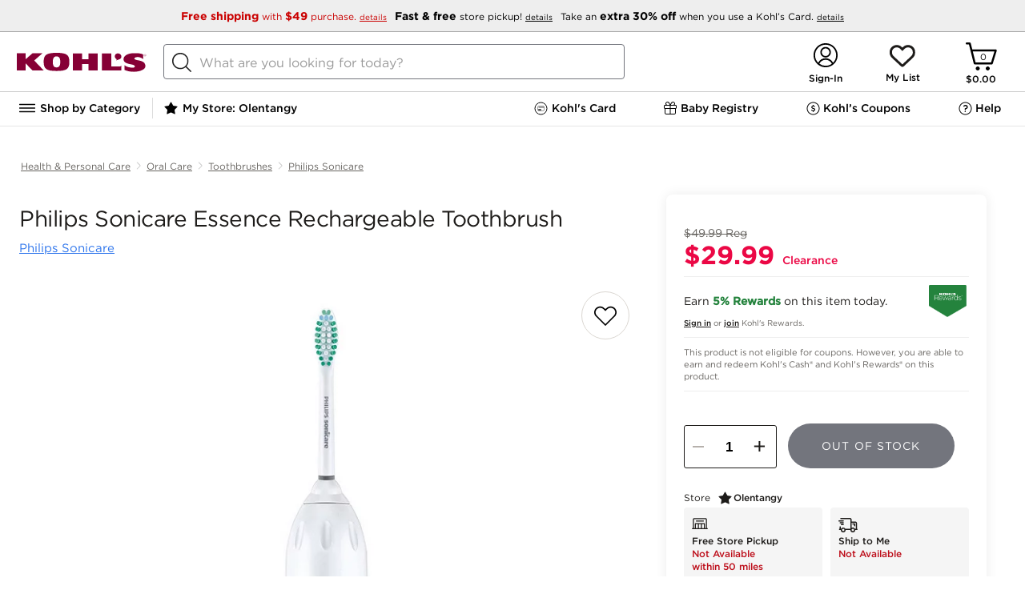

--- FILE ---
content_type: text/html; charset=utf-8
request_url: https://www.kohls.com/product/prd-2513415/philips-sonicare-essence-rechargeable-toothbrush.jsp?cid=top_products
body_size: 212918
content:

	<!DOCTYPE html>
	<html lang="en">
	<head>
		<title>Philips Sonicare Essence Rechargeable Toothbrush</title>
		<meta name="viewport" content="initial-scale=1.0, maximum-scale=1.0, minimum-scale=1.0, user-scalable=0">
		
		
		
			<script type="text/javascript" src="https://www.kohls.com/public/513a2cf559d4347948c85e668a2ed087f723b7604ced"  ></script><script type="text/javascript">/* $inline deploy/environment.js */
/*! environment.js bundle */
(function() {var _global = this||(1,eval)('this');$env = _global.$env||{};$env.builds = $env.builds||{};if (!$env.builds['environment']) {$env.builds['environment'] = 1768501769458;$env.built = 1768501775047;$env.toString = function() { return 'Kjs core, built: ' + new Date(this.built); };}if ($env.resource) $env.resource('environment.js', {intact: false, loaded: (+new Date())});}).call((function() {return this;})());
/*! boot.fw.js */
(function(){var e=this||(0,eval)('this');$env=e.$env||{};$env.multiple=!!$env.$ns&&!!$env.$ns;if(!$env.multiple){$env.$global=e;$env.$config=!0;$env.namespace='Kjs';$env.core='Kohls';$env.useGlobals=!0;$env.idPrefix='K';$env.zBase=1e5;$env.bodyClass='kjs';$env.topLoad=!1!==$env.topLoad;$env.s={};$env.qSwitch=$env.qSwitch||{};$env.module={};$env.tpl={};$env.packages=$env.packages||{};$env.messages={};$env.$multipleLoad=function(e){e('Kjs',function(){Kjs.log.warn({msg:'msgMultipleEnv',count:e.$loadCount})})}}}).call(function(){return this}());
/*! boot.env.js */
(function(){var e=this||(0,eval)('this'),t=e.$env;t.$loadCount=(t.$loadCount||0)+1;if(t.$loadCount>1){t.multiple=!0;'function'==typeof t.$multipleLoad&&t.$multipleLoad(t)}else{var o=function(n,i,s){var r;if(n){(r=o.q[n]=o.q[n]||[]).$name=n;'function'==typeof i&&(s={ftn:i,exec:s});s&&s.ftn&&function(e,t){var o;if(t&&'object'==typeof t&&'function'==typeof t.ftn){o={ftn:t.ftn,opt:t.exec};t.isLIFO?e.splice(0,0,o):e.push(o);e.$n=(e.$n||0)+1;e.$nq=(e.$nq||0)+(e.$done?0:1)}}(r,s);if(r.$reset){r.$done=!1;r.$reset=!1}!1===o.qSwitch[n]||i&&!r.$done&&'boolean'!=typeof i||function(n,i){var s=(((t||o||{}).$ns||{}).errors||{}).exec,r=function(){var t,o,i;n.$t=0;for(;n.length;){t=n.shift();o=t.ftn;if(s){(i=t.opt||{}).info=(i.info||'Genesis queue')+' ($env.q:'+n.$name+')';s&&s(function(){o.call(n)},i)}else try{o.call(n)}catch(t){e.console&&console.error(t)}}n.$done=!n.$reset;n.$reset=!1};i?r():n.$t||(n.$t=setTimeout(r,10))}(r,!0===i);return{reset:function(){r.$reset=!0}}}r=[];for(var c in o.q)r.push(c);return r}
;t&&('object'!=typeof t||t.$config)||e.console&&console.error('BOOT: No framework configuration was provided!');o.q={};if('object'==typeof t){for(var n in t||{})t.hasOwnProperty(n)&&(o[n]=t[n]);t.$config&&(t=void 0)}o.resource=function(e,t){var n,i,s,r;if(e)'js'==(i=(n=e.split('/').pop().split('?')[0]).substring(n.lastIndexOf('.')+1))?s=n.replace(/-debug\.js$/,'.js'):'css'==i&&(s=n.replace(/-debug\.css$/,'.css'));else{s=t.key;i=t.type||(s?'js':'unknown')}r=o.resource.list[s]||{type:i,url:e||s,t:+new Date};o.resource.list[s]=Kjs.extend(r,t);return r};o.resource.list={};o.$conflict=t;e.$env=o;var i='googletag';(i=e[i]=e[i]||{}).cmd=i.cmd||[];e._googCsa=e._googCsa||function(){(e._googCsa.q=e._googCsa.q||[]).push(arguments)};e._googCsa.t=1*new Date;if('function'==typeof o.$boot){o.$boot(o);delete o.$boot}e.document&&function(){try{var t,n,i=e.document.cookie.split('; ');for(t=0;n=i[t]&&i[t].split('=');t++)if('kjsBTDebug'==n.shift()){o.kjsBTDebug=n.shift();+o.kjsBTDebug&&$env(o.namespace,function(){
var e=document.createElement('div');e.setAttribute('id','kjsBTDebug');e.setAttribute('class','KJS-BT-Debug');e.setAttribute('style','position:fixed;top:0;right:0;border:1px solid #cccccc;padding:2px 5px;z-index:100000;background-color:#ffffff;');var t=document.createElement('div'),o=document.createTextNode('ENVIRONMENT LOADED');t.appendChild(o);e.appendChild(t);document.body.append(e)})}}catch(e){o($env.namespace,function(){Kjs.log.warn('boot.env.js: Failed to create container for displaying data in UI in BlueTriangle synthetic environment')})}}()}}).call(function(){return this}());
/*! boot.guts.js v2.2.1 + revisions */
(function(){'use strict';var e=this||(0,eval)('this'),t=e.$env||{};if(!t.$ns){var n,r,o,i,c=!e.document,a='[object process]'==Object.prototype.toString.call(e.process),l=Array.prototype.slice,u=e.setTimeout,s=function(){},f=function(){var t=c?'':/(msie) ([\w.]+)/.exec(navigator.userAgent.toLowerCase())||[],n=!c&&(!!e.MSInputMethodContext&&!!document.documentMode),r=!c&&!!/(rv\:[\w.]+)/.exec(navigator.userAgent);if(t=!!t[1]){(t={})['le 5']=!(!document.all||document.compatMode);t['le 6']=!(!document.all||window.XMLHttpRequest);t['le 7']=!(!document.all||document.querySelector);t['le 8']=!(!document.all||document.addEventListener);t['le 9']=!(!document.all||window.atob);t['le 10']=!!document.all;t['eq 11']=n;t['ge 11']=n||r}return function(e){return e?t&&t[e]:!!t||r||n}}(),p=function t(n){var r,o,i,c,a,u,s=l.call(arguments,1),f=e.$env||{};if('boolean'==typeof n){i=n;n=s.shift()}n=n||{};for(;s.length;){c='function'==typeof(r=s.shift());for(o in r)if('prototype'!=o&&(c&&r.hasOwnProperty(o)||!c)&&(a=n[o],u=r[o],
f.extendFalsey?!a||u:void 0===a||void 0!==u))if(i&&'object'==typeof r[o]&&null!==n[o]&&r[o]!=n&&r[o]!=r&&n[o]!=r[o]&&n[o]!=e){'object'!=typeof n[o]&&(n[o]=Array.isArray(r[o])?[]:{});t(n[o],r[o])}else n[o]=r[o]}return n},v=function(e){var t='boolean'==typeof e,n=t?[e,{}]:[{}],r=l.call(arguments,t?1:0);return p.apply(this,n.concat(r))},d=function(e,t){e&&Object.keys(e).forEach(function(n){(void 0===e[n]||t&&''===e[n])&&delete e[n]});return e},m=function(e){e=e||{};for(var t in e)e.hasOwnProperty(t)&&delete e[t];return e},y=function(e){var t,n=l.call(arguments,1);if('boolean'==typeof e){t=e;e=n.shift()}function r(){}r.prototype=e||{};return p.apply(this,t?[!0,new r].concat(n):[new r].concat(n))},h=function(e,t){var n=l.call(arguments,2);return function(){return t.apply(e,n.concat(l.call(arguments)))}},g=function(e,t){var n=l.call(arguments,2);return function(){return t.apply(e,[this].concat(n,l.call(arguments)))}},b=function(t,n){var r=l.call(arguments,2);return function(o){
return!f()||o&&o.currentTarget?n.apply(t,[o].concat(r,l.call(arguments,1))):n.apply(t,[e.event].concat(r,l.call(arguments)))}},$=function(t,n){var r=l.call(arguments,2);return function(o){if(!f()||o&&o.currentTarget){o.stopPropagation&&o.stopPropagation();return n.apply(this,[y(t,{event:o})].concat(r,l.call(arguments,1)))}e.event.stopPropagation();return n.apply(this,[y(t,{event:e.event})].concat(r,l.call(arguments)))}},j=function(e,t){var n=l.call(arguments,2);return function(){var r=l.call(arguments),o=t.apply(this,[e].concat(n,r));e&&!1!==o&&('object'==typeof o?e.apply(o.context||this,r.concat(o.args||[])):e.apply(this,r))}},w=(r=function(e,t){var r=!(!e||e.done);if(e&&!e.done){e.isInterval?clearInterval(e.timer):t||clearTimeout(e.timer);e.done=!0;$env.retainTimers||delete n.reg[e.timer]}return r},o=function(){if(this.isInterval){this.invocations++;(this.ftn(this.iterations,this.t)||this.iterations&&!--this.iterations)&&r(this)}else{this.ftn();this.iterations--;r(this,!0)}},i=function(e){var t=v(e,{done:!1
}),r=h(t,o);if(1==t.iterations){t.t=t.t||1;t.timer=u(r,t.t);n.nTim++}else{t.isInterval=!0;t.t=t.t||250;t.invocations=0;t.timer=setInterval(r,t.t);n.nInt++}n.reg[t.timer]=t;return t},p(n={nTim:0,nInt:0,reg:{}},{clear:function(e){var t;if(e)t=r(n.reg[e]);else if(-1==e)for(e in n.reg)r(n.reg[e]);return t},set:i,reset:function(e){var t=n.reg[e];if(t&&!t.isInterval&&r(t)){n.nTim--;t=i(t)}return t}})),x=function(e,t,n){!0===e&&(e=0);if('number'!=typeof e){n=t;t=e;e=1}return w.set({ftn:t,iterations:e,t:n}).timer},I=e.performance&&performance.timeOrigin&&performance.now?function(){var e=performance.now(),t=new Date(performance.timeOrigin);t.setMilliseconds(t.getMilliseconds()+e);return+t}:function(){return+new Date},M=function(t){return(e.$env||{}).$ns||function(){var n=p(e.$env,t),r=n.namespace||'NS',o=n.core||'NS',i=e[r];n.namespace=r;n.core=o;n.jQuery1=e.jQuery||e.$;try{n.jQuery1().jquery||delete n.jQuery1}catch(e){delete n.jQuery1}i=p(i,{$env:n,core:o,global:e,noDOM:c,isNode:a,emptyFn:s,msie:f,extend:p,descend:v,
clean:d,drain:m,object:y,timers:w,_:x,bind:h,bindEx:g,bindEvent:b,bindProxy:$,bindF:j,now:I,toString:function(){return'[object '+r+']'}});e[r]=i;n.$ns=i;e.$env=n;n=void 0;i=void 0;return e.$env.$ns}()};'object'==typeof module&&module&&'object'==typeof module.exports?module.exports=M:'object'==typeof t.$api?$env.$api.guts=$env.$api.guts||M:M()}}).call(function(){return this}());
/*! boot.config.js */
!function(){if(!$env.multiple){var e=function(e){Object.keys(e).forEach(function(o){$env[o]=$env[o]||e[o]})};if($env.$env){for(;$env.$env.length;)e($env.$env.shift());delete $env.$env}e({devEnv:!0,resourceRoot:'/',serviceRoot:'/snb/',jsSubdomainURL:'',cssSubdomainURL:'',imageSubdomainURL:'',htmlSubdomainURL:'',jsScriptPath:'javascript/',jsModulePath:'javascript/deploy/',jsLoosePath:'javascript/',htmlFilePath:'javascript/',cssFilePath:'css/',imgFilePath:'css/images/',reportErrors:!1,modalCSS:'fancybox/jquery.fancybox-1.3.4.css',modalJS:'deploy/overlay.js',expiredSessionUrl:'/common/session_timeout.jsp',errorLogApiUrl:'${Kjs.global.location.origin}/uierrorLogging.jsp',googleMapsApiKey:'AIzaSyBSu56XY0uIviQMa40WAy8MSxsTPSYeJMA'})}}();
(function() {var resource = $env.resource('environment.js');var now = (+new Date());resource.loaded = resource.loaded||now;resource.parsed = now;resource.intact = true;})();
// ----- End of environment.js bundle -----
</script>

		
		
    
        <link rel="canonical" href="https://www.kohls.com/product/prd-2513415/philips-sonicare-essence-rechargeable-toothbrush.jsp" />
    
    <meta content="text/html; charset=utf-8" http-equiv="Content-Type">
    
    
    
        <meta name="title" content="Philips Sonicare Essence Rechargeable Toothbrush" />
        <meta name="description" content="Achieve the best dental health with the help of this Philips Sonicare Essence Rechargeable Toothbrush." />
    

    <meta name="twitter:card" content="summary_large_image">
    <meta name="twitter:site" content="@kohls" />
    
     <meta property="fb:app_id" content="207826302581986" />
    
    <meta property="og:type" content="product" />
    <meta property="og:site_name" content="Kohl's" />
    <meta property="og:description" content="" />
    <meta property="og:title" content="Philips Sonicare Essence Rechargeable Toothbrush" />
    <meta property="og:url" content="https://www.kohls.com/product/prd-2513415/philips-sonicare-essence-rechargeable-toothbrush.jsp" />
    <meta property="og:image" content="https://media.kohlsimg.com/is/image/kohls/2513415?wid=1000&hei=1000&op_sharpen=1" />
    <meta property="og:price:currency" content="USD" />


		<style type="text/css">/* $inline pdpHeader.css */
@charset "UTF-8";@keyframes loadingSpinner{0%{transform:rotate(0deg)}to{transform:rotate(360deg)}}@keyframes loading{to{background-position:315px 0,0 0,0 190px,50px 195px}}.disabled{display:none!important}.pdp-image-view .close-button,.pdp-shipment-info-boss.vgc-addtobag{display:none}body{font-family:"Gotham 4r"}body #content{max-width:1440px;min-width:auto!important;width:100%;display:-ms-inline-flexbox;margin:0 auto}body .external{max-width:1440px;min-width:auto!important;padding:0 20px}body .pdp-content{max-width:1440px;min-width:auto!important;margin:0 auto}body .pdp-content .PDP_breadcrumb .bread-crupms{list-style-type:none;margin:0;padding:0;overflow:hidden;display:flex;justify-content:flex-start}body .pdp-content .PDP_breadcrumb .bread-crupms .divider-vertical{width:1px;height:11px;border-radius:4px;background-color:#ccc;margin-top:19px}body .pdp-content .PDP_breadcrumb .bread-crupms li{display:flex}body .pdp-content .PDP_breadcrumb .bread-crupms li a{display:block;font-family:"Gotham 4r";font-size:12px;font-stretch:normal;font-style:normal;font-weight:400;height:18px;letter-spacing:normal;line-height:1.5;margin:0 6px;padding:16px 0;text-align:center;text-decoration:underline;color:#676460}body .pdp-content #PDP_colGrid{display:grid;width:100%;min-height:600px;height:100%;grid-template-columns:62% 35%;-ms-grid-columns:62% 3% 35%;grid-gap:3%;display:-ms-grid}body .pdp-content .tabcontent{color:#000;max-height:0;overflow:hidden;position:relative;transition:max-height 0.5s}body .pdp-content .tabcontent.active{max-height:250px;overflow:hidden}body .pdp-content .tabcontent{border-bottom:1px solid #E6E6E6;font-family:"Gotham 4r";font-size:15px;font-weight:400;font-stretch:normal;font-style:normal;line-height:1.4;letter-spacing:normal;box-sizing:border-box;white-space:normal}body .pdp-content .tabcontent ul li{list-style:disc;margin:5px 0 5px 15px}body .pdp-content .tabcontent ul{margin:0 0 20px 20px}body .pdp-content .tabcontent .inner{padding:20px 10px 60px;max-width:735px}body .pdp-content .adv-container{max-width:1440px;min-width:auto!important}body .pdp-content .adv-container div{background-color:#91a991;min-height:200px;border-radius:10px;margin-bottom:10px}body #PDP_block1 .pdp-main-bazarvoice-ratings{padding:20px 0 0}body #PDP_block1 .pdp-title-container{padding:0 0 20px}body #PDP_block1 .pdp-title-container .early-access-badge{border-radius:2px;background:#24833D;font-family:"Gotham 4r",Helvetica,Arial;color:#FFF;font-size:12px;width:190px;text-align:center;padding:5px}body #PDP_block1 .pdp-title-container .product-title{font-family:"Gotham 4r",Helvetica,Arial;font-size:28px;font-weight:400;font-style:normal;font-stretch:normal;line-height:1.14;letter-spacing:-0.5px;color:#1D1B19;padding-left:4px;display:inline-block;max-height:64px;overflow:hidden}body #PDP_block1 .pdp-title-container .sub-product-title{height:11px;font-family:"Gotham 4r";font-size:15px;line-height:0.73;letter-spacing:normal;color:#222;margin-top:12px;padding-left:4px}body #PDP_block1 .pdp-title-container .sub-product-title a{color:#2C74EC;text-decoration:underline}body #PDP_block2 #product-specifications{box-sizing:border-box;box-shadow:0 0 15px 0 rgba(0,0,0,0.08);border-radius:8px;background-color:#fff;margin:0 auto;position:relative;padding:22px;min-height:750px}body #PDP_block2 #product-specifications.stickyPanel{position:sticky;position:-webkit-sticky;top:0}body .pdp-slider.hidden .slides{opacity:1}body .pdp-image.hidden{height:100%}body .pdp-image.hidden:after{animation:loadingSpinner 1400ms linear infinite;background-image:url([data-uri]);background-position:center;background-repeat:no-repeat;background-size:50px;content:"";height:100%;left:0;position:absolute;top:0;width:100%;z-index:-1}.pdp-content .creative_badge_block{box-sizing:border-box;margin:0 0 8px;text-transform:uppercase}.modal-overlay .pdp-content .creative_badge_block{display:none}.pdp-content .creative_badge_block .creativeBest,.pdp-content .creative_badge_block .creativeTop{display:inline-block;width:auto;height:auto;border:none;clear:both;margin-top:0;margin-bottom:0;position:relative}.pdp-content .creative_badge_block .creativeBest .creativeBadgeBest,.pdp-content .creative_badge_block .creativeBest .creativeBadgeTop,.pdp-content .creative_badge_block .creativeTop .creativeBadgeBest,.pdp-content .creative_badge_block .creativeTop .creativeBadgeTop{font-family:"Gotham 4r",Arial,Helvetica,sans-serif;font-size:0.6rem;text-align:center;color:#2C74EC;border:1px solid;border-radius:2px;padding:4px 10px;display:inline-block;line-height:normal;width:auto;height:auto;line-height:normal;margin-left:0;margin-right:0;position:relative;top:0}.product_boss_tmpl .product_boss_tmpl input#addtobagID{background-color:#1D1B19!important;background-position:18% 45%!important;border-radius:30px;height:56px}.pdp-slider.hidden .slider-image-box,.pdp-product-swatch,.bodypdp-main-bazarvoice-ratings{background:linear-gradient(45deg,white,10%,#ccc);background-color:#ededed;background-repeat:no-repeat;animation:loading 1.5s infinite}.pdp-slider.hidden .video .slider-image-box{background:none}@media only screen and (max-width:843px){body #PDP_block1 .pdp-title-container .product-title{font-size:24px}body #PDP_block1 .pdp-title-container .sub-product-title{margin-top:0;font-size:12px}}@media only screen and (max-width:728px){body .pdp-additional-links,body #backArrow,body .flex-direction-nav,body .pdp-image div,syndigo-mosaic-modal{display:none}ul.bread-crupms li.pdp-breadcrumb-name:nth-child(3),ul.bread-crupms li.pdp-breadcrumb-name:nth-last-child(-n+2){flex-shrink:0!important}ul.bread-crupms li.pdp-breadcrumb-name:nth-last-child(-n+2) a{overflow:visible;text-overflow:initial}body .pdp-content .PDP_breadcrumb .bread-crupms li a{height:auto;line-height:1}.pdp-slider.hidden:after,body .slider-image.active:after{animation:loadingSpinner 1400ms linear infinite;background-image:url([data-uri]);background-position:center;background-repeat:no-repeat;background-size:50px;content:"";height:100%;left:0;position:absolute;top:0;width:100%;z-index:-1}body .pdp-content .creative_badge_block{padding:0 14px}body #PDP_block1 .pdp-title-container .product-title{letter-spacing:-0.01em}body #PDP_block1 .pdp-title-container .sub-product-title{max-width:70%;margin-top:5px;line-height:14.4px}body #backButton{flex-grow:0;flex-shrink:0}body div.pdp-content .PDP_breadcrumb .bread-crupms{margin:0;padding:0 6px}body div.pdp-content .PDP_breadcrumb .bread-crupms li{flex-grow:1;flex-shrink:200;min-width:0;position:relative}body div.pdp-content .PDP_breadcrumb .bread-crupms li a{overflow:hidden;text-overflow:ellipsis;white-space:nowrap;width:100%}body div.pdp-content .PDP_breadcrumb .bread-crupms .next-arrow:after{content:"/";position:absolute;top:50%;transform:translateY(-50%)}body .pdp-image{height:auto}body .pdp-slider.hidden .slides{opacity:0}body .slides{max-height:400px}body .slider-image .slider-image-box{height:auto;width:100%;border:0!important}body .pdp-slider{width:100%;margin:0 auto}body .pdp-slider-cnt{height:auto;overflow:hidden;width:100%}body .pdp-slider .slider-image.video img{margin:0 auto;left:0}body .slider-image{width:100vw;padding:0}body .pdp-image-view{height:auto;min-height:100vw}body .slider-image img{width:100vw;max-width:400px;min-height:400px}body .slides{max-height:400px}body .pdp-content #PDP_colGrid{display:inline-block;grid-template-columns:100%;position:relative;z-index:9}body .pdp_container .pdp-content .tabcontent .inner{padding-bottom:50px}body #PDP_block1,body #PDP_block2,body #PDP_product_details{box-sizing:border-box;max-width:100%;min-height:0;padding:0;position:relative;width:auto!important;z-index:1}body div.pdp-content .PDP_breadcrumb{margin:0}body #PDP_block1 .pdp-title-container{display:flex;justify-content:space-between;flex-wrap:wrap;margin-bottom:6px;padding:0 10px 0}body .pdp-image.hidden:after{background-image:none}.bodypdp-main-bazarvoice-ratings{min-height:32px}.slider-image-box{background:none;animation:none}}@media only screen and (max-width:728px){body #PDP_block1 .pdp-title-container .product-title{font-size:14px}}@font-face{font-family:"Gotham SSm 5r";src:url(829D64D85CE50D8A4.eot);src:local("?"),url(829D64D85CE50D8A4.eot?#hfj) format("embedded-opentype"),url([data-uri]);font-weight:normal;font-style:normal}@font-face{font-family:"Gotham 4r";src:url(FB3BD7E69CD602801.eot);src:local("?"),url(FB3BD7E69CD602801.eot?#hfj) format("embedded-opentype"),url([data-uri]);font-weight:normal;font-style:normal}@font-face{font-family:"Gotham 5r";src:url(32D33E207BDBD7AAC.eot);src:local("?"),url(32D33E207BDBD7AAC.eot?#hfj) format("embedded-opentype"),url([data-uri]);font-weight:normal;font-style:normal}@font-face{font-family:"Gotham 7r";src:url(5BE87D4A4775C04E9.eot);src:local("?"),url(5BE87D4A4775C04E9.eot?#hfj) format("embedded-opentype"),url([data-uri]);font-weight:normal;font-style:normal}@font-face{font-family:"Gotham 8r";src:url(04C1D4CA4EFF6227C.eot);src:local("?"),url(04C1D4CA4EFF6227C.eot?#hfj) format("embedded-opentype"),url([data-uri]);font-weight:normal;font-style:normal}@font-face{font-family:"Gotham MediumItalic";src:local("?"),url(data:;base64,[base64]/b6m0AAAAAL9vu4H/ff84BMUDmgACAAkAAgAAAAAAAAABAAAC2v84AEYE7v99/[base64]//wDXgA+ArYAGQENAGQBuABGAbj/xwGuAHYChgBTASX/ygGbADUBJQAJAgn/fQLUAEQBlABeAl7/5QJd//cCjwAUAl///wKCAEICWAAeApAAIgKCABMBKAALASj/ywKAAEoCgAA+AoAAJgIdAGID1AA6Avv/zgLNABMC2gBLAwcAEwKUABMClQATAw4ASgL0ABMBPQAaAjT/4wLTABMCagATA2QAEwMSABMDRABMAqIAEwNEAEwC0wATAn3//wJqAG0C+gBWAtEAggRKAIgCuv/VAo8AawKp/+0Bxv/+AgkAfwHG/8AB9ABiAlj/jQH0AQYCRwANApwABQIxACwCnAAsAlgALAGMACECmv/nAmoABQEeAAwBHf+DAkYABQEeAAwDtgAFAmkABQKGAC0CnP/aApwALAGcAAUB8v/wAZkAQAJqADACRQBWA1UAXAI8/9QCSf/KAir/6AHnADIBSwCHAef/1wHvAEEC+//OAvv/0QLaAEsClAATAxIAEwNEAEwC+gBWAkcADQJHAA0CRwANAkcADQJHAA0CRwANAjEALAJYACwCWAAsAlgALAJYACwBHgAMAR4ADAEeAAwBHgAMAmkABQKGAC0ChgAtAoYALQKGAC0ChgAtAmoAMAJqADACagAwAmoAMAGbAHMBpQBYAkIARQJ+//YCeAA2AesAgQI1AFwCdAAFAz4ASwM+AEsCuQB2AfQA3QH0AK4EJf/MA0T/6QJn//kCxAA5A0QATAM+AEsBhgA1AY4ANgMZACEDtAANAob/0AIdACABLwAJBDcAIQIa/+UENwAhAl0ALgJdAAMDLwAJASwAAAL7/84C+//OA0QATARIAEsECQAtAhIANQOEADUCDABuAgwAWwElAG0BJQBdAkn/ygKPAGsCEf+HAsUAHAFiAC4BYgADAqsAIQKrACEBoQARASUARQEl/8oCDf/KBO4APgL7/84ClAATAvv/zgKUABMClAATAT0AGgE9ABoBPQAaAT0AGgNEAEwDRABMA0QATAL6AFYC+gBWAvoAVgEeAAwB9ACnAfQAnQH0AKgB9ADLAfQBFQH0APwB9AA0AfQAkAH0AEEB9ADLAo8AMgFYACkCff//AfL/8AKPAGsCSf/KAqsAEwKc/9oCqf/tAir/[base64]/[base64]/[base64]/Mz82MC45NlI0MTMiJyImLSYsMioyLR4yLhUVLBVHLjAyMh8lHy4sQCssKiUZJSU5OTcyOz85LCwsLCwsKi0tLS0VFRUVLjAwMDAwLi4uLh8gKzAvJSovPj40JiZQPy41Pz4dHjtHMCkXUShRLS09Fzk5P1JNKEQnJxYWLDEoNRsbMzMfFhYnXzkyOTIyGBgYGD8/[base64]/[base64]/ATEBQgFTAWEBeAF+AZICxwLJAt0DfgOpA7wDwCAUIBogHiAiICYgMCA6IEQhIiEmIhUiGiJI+wL//wAAACAAoACnAK0AtAC6AL8A2AD4ATEBQQFSAWABeAF9AZICxgLJAtgDfgOpA7wDwCATIBggHCAgICYgMCA5IEQhIiEmIhUiGSJI+wH////jAAAAAAAAAAAAAAAAAAAAAP+Z/5T/VP93/zf/YP8LAAD+BAAA/KD87vzX/[base64]/[base64]//AAAAIACgAKcArQC0ALoAvwDYAPgBMQFBAVIBYAF4AX0BkgLGAskC2AN+A6kDvAPAIBMgGCAcICAgJiAwIDkgRCEiISYiFSIZIkj7Af///+MAAAAAAAAAAAAAAAAAAAAA/5n/lP9U/3f/N/9g/wsAAP4EAAD8oPzu/[base64]/AH4AgACBANoA3ACuAMsA1ADOAM8A0ADTAMwA0gCsAK0AuACqAKsAuQCCALYAhwC3AJwAALgAACxLuAAJUFixAQGOWbgB/4W4AEQduQAJAANfXi24AAEsICBFaUSwAWAtuAACLLgAASohLbgAAywgRrADJUZSWCNZIIogiklkiiBGIGhhZLAEJUYgaGFkUlgjZYpZLyCwAFNYaSCwAFRYIbBAWRtpILAAVFghsEBlWVk6LbgABCwgRrAEJUZSWCOKWSBGIGphZLAEJUYgamFkUlgjilkv/[base64]/hbgARB25AAkAA19eLbgACywgIEVpRLABYC24AAwsuAALKiEtuAANLCBGsAMlRlJYI1kgiiCKSWSKIEYgaGFksAQlRiBoYWRSWCNlilkvILAAU1hpILAAVFghsEBZG2kgsABUWCGwQGVZWTotuAAOLCBGsAQlRlJYI4pZIEYgamFksAQlRiBqYWRSWCOKWS/[base64]/[base64]//P+eAogC9gAGAA8APQCwuAA+L7gAPy+4AD4QuAAd0LgAHS+4AD8QuAA13LoAAAAdADUREjm5AAMAA/[base64]/KxgoR184BQkFElcUMk4fUxk2IDUnPSoXKkllOgYdV2oCMisaJBIBOAEOGSETGiMS/mANOy9MIy0Kww8gKjcmLU04IAE7RgwuIFIXIgm6DiIrOCQvTzgfYgAAAAAFAD7/[base64]/VxsriI3JxUdM0cqITcnFh0zR0IYJy8XJiwYJzAXJSwBYhgmMBcmKxgmMBcmK/5UFyg3IShMOyQWKDchKEw8JALE/UQBWhYpNyEnTDwkFik3ISdMPCQAAwAZ//IClgLIAAgAGAA/AHy7AAYABAAhAAQruwAWAAQAJwAEK7sAMQAEAA4ABCu6ADYAIQAxERI5ALgAAEVYuAAsLxu5ACwACT5ZuAAARVi4ABwvG7kAHAAFPlm4AABFWLgAPy8buQA/AAU+WbgAHBC5AAAAAvS4ACwQuQARAAL0ugA2AD8ALBESOTAxNzI3Jw4BFRQWEz4DNTQmIyIOAhUUFhMOASMiLgI1NDY3LgE1ND4CMzIeAhUUDgIHFz4BNxcGBxcH/k5Pe01EOY0qNiANKSYVIxoOD5E0bUEvTzkhZm8TFR44Ti8pRDAbEy5NOmIZLhdNOTlLW1w+qxhNKigyAVANHBweERwrDxohExQt/oMqLBkvRCxGeCIgPx4mRTQeGCs7Ixo1Mi4ShxtBJTRZP2g6AAAAAQBkAZEBRAK8AAQAKQC4AAMvuAAARVi4AAAvG7kAAAAJPlm4AABFWLgAAi8buQACAAk+WTAxEzMHAyO6igGfQAK8Bf7aAAAAAQBG/3IB/gLLABEAFbsADgADAAMABCsAuAAIL7gAAC8wMRcuATU0PgI3Fw4DFRQWF/tSYzNklGEsUXdOJkw3jkSwbk+UgWwnWiReanM6Voo6AAAAAf/H/[base64]/v26/AAAAAAH/yv9vALMAiQAMACYAuAAFL7gADC+4AABFWLgAAy8buQADAAU+WboABAAMAAUREjkwMQc+ATcjNzMHDgMHNjY1CDQlhR8LIjA9J14IMCaJdCs8JxUDAAABADUA9wF9AW4AAwANALsAAQABAAIABCswMRMhByFVASgg/tgBbncAAQAJAAAAswCJAAMAGgC4AABFWLgAAi8buQACAAU+WbkAAAAB9DAxNzMHIy6FJYWJiQAAAAH/ff+AAqUDHgADAAsAuAAAL7gAAi8wMQEzASMCMXT9THQDHvxiAAACAET/9AK8AsgADwAjAFm4ACQvuAAlL7gAH9y5AAUAA/S4ACQQuAAV0LgAFS+5AA0AA/QAuAAARVi4ABovG7kAGgAJPlm4AABFWLgAEC8buQAQAAU+WbkAAAAB9LgAGhC5AAgAAfQwMSUyPgI1NCYjIg4CFRQWFyIuAjU0PgIzMh4CFRQOAgFTM1Y+I0tFM1Y+I0s8PGFEJTRgiVY8YUMlNGCJYz1fdjlPXD1fdjlPXG8pSmg/T55+TylKaD9Pnn5PAAAAAQBeAAABlQLBAAYALwC4AABFWLgAAy8buQADAAk+WbgAAEVYuAAFLxu5AAUABT5ZugAAAAUAAxESOTAxEwcnNzMDI/iFAs9VvXoCPSJqPP0/AAAAAf/lAAACYALGABwATbsAEwADAAQABCu6ABoABAATERI5ALgAAEVYuAAOLxu5AA4ACT5ZuAAARVi4ABsvG7kAGwAFPlm4AA4QuQAHAAH0uAAbELkAGQAB9DAxNQE+ATU0JiMiBgcnPgEzMh4CFRQOAgcFIQchAXU2NjgyM1YoTTKAUTNUPCERJj0r/vwBRx39/mQBDCdEJiguMyhPNkUbMUQpIDg3Nx+8bAAAAAH/9//[base64]/ullWwHJ/kFlnQAAAf////[base64]/tU1EzEWMVE6ICtQcAsTIi4aRyosFiYxGzA8EA00AU5toQcJHDRKLTNeRyoAAgBC//[base64]/[base64]/mEdM0cqKUAwIAkTSi4kRjYiGzJEKEVcEBJNOSlKOSIAAAACABP/9AJuAsgAEQA4AIe4ADkvuAA6L7gAM9y5AAUABPS4ADkQuAAo0LgAKC+5AA8AA/[base64]/8v/[base64]/Iyw1GzA/JC0z/sw5Z49WYa+ETjhffkZNcEskLiYlMBYrPyg7ZEkpLyNJGfc2PSBBYD8/cVQySHuhWU6CXTMWFyEaFwAAAAL/zgAAAqwCwQACAAoAQAC4AABFWLgAAy8buQADAAk+WbgAAEVYuAAFLxu5AAUABT5ZuAAARVi4AAkvG7kACQAFPlm7AAAAAQAHAAQrMDEBCwETMxMjJyEHIwIELcSsdnd+G/61dYUBFgEb/uUBq/0/[base64]/rFtOjMoK8ABKDc0JSq6AScaLT0kSFsPEkQ5L004HwAAAQBL//[base64]/t3b7cDAvJmI5KkAXHB/+JAJMMSpMgE+MNz9EAAAAAQATAAAC0QK8AAsAQwC4AABFWLgAAC8buQAAAAk+WbgAAEVYuAAKLxu5AAoABT5ZuwAFAAEABgAEK7gAABC5AAIAAfS4AAoQuQAIAAH0MDETIQchByEHIQchByHPAgIe/nkxAVse/qUyAY0e/fkCvG63bbxuAAAAAQATAAAC2AK8AAkAOQC4AABFWLgAAC8buQAAAAk+WbgAAEVYuAAILxu5AAgABT5ZuwAFAAEABgAEK7gAABC5AAIAAfQwMRMhByEHIQchAyPPAgke/nIzAWEe/p9MfAK8cL9w/uMAAAABAEr/9AMRAsgAKQBNuwAaAAMABQAEKwC4AABFWLgACi8buQAKAAk+WbgAAEVYuAAALxu5AAAABT5ZuwAmAAEAIwAEK7gAChC5ABUAAfS4AAAQuQAfAAH0MDEFIi4CNTQ+AjMyHgIXBy4DIyIOAhUUHgIzMjY/[base64]/rdPfAK8/t0BI/1EASf+2QAAAAABABoAAAFSArwAAwAlALgAAEVYuAAALxu5AAAACT5ZuAAARVi4AAIvG7kAAgAFPlkwMRMzAyPWfLx8Arz9RAAAAf/j//YCWQK8ABkAKwC4AABFWLgAEC8buQAQAAk+WbgAAEVYuAAALxu5AAAABT5ZuQAHAAH0MDEXIiYnNx4BMzI2Nz4DNxMzAw4DBw4BvklyIFoaQCwgNBQKERAPCG1/[base64]/p4BYv7V/m8BSI66AAAAAAEAEwAAAh0CvAAFACsAuAAARVi4AAAvG7kAAAAJPlm4AABFWLgABC8buQAEAAU+WbkAAgAB9DAxEzMDIQchz3yeAXAf/hUCvP20cAABABMAAAN/ArwADABvALgAAEVYuAAALxu5AAAACT5ZuAAARVi4AAMvG7kAAwAJPlm4AABFWLgABS8buQAFAAU+WbgAAEVYuAALLxu5AAsABT5ZugACAAUAABESOboABwAFAAAREjm6AAkABQAAERI5ugAKAAUAABESOTAxEzMTATMDIxMBIwsBI899egEsjbx9h/7MBIGGewK8/rUBS/1EAfb+tgFI/gwAAAAAAQATAAADLQK8AAkAWwC4AABFWLgAAC8buQAAAAk+WbgAAEVYuAADLxu5AAMACT5ZuAAARVi4AAUvG7kABQAFPlm4AABFWLgACC8buQAIAAU+WboAAgAFAAAREjm6AAcABQAAERI5MDETMxsBMwMjCwEjz3Lthnm8Z/WIegK8/hEB7/1EAf3+AwAAAAACAEz/9AMmAsgAEwAnAFm4ACgvuAApL7gAI9y5AAUAA/S4ACgQuAAZ0LgAGS+5AA8AA/[base64]/9oDJgLIABcALwCFuAAwL7gAMS+4ADAQuAAg0LgAIC+4ADEQuAAq3LoABgAgACoREjm5AAkAA/[base64]/APT0AAAAAAH////2Ao8CxgAzAGW4ADQvuAA1L7gAL9y5AAoAA/S4ADQQuAAU0LgAFC+4AC8QuAAd0LgAFBC5ACUAA/[base64]/ennsCSnJy/bYAAAAAAQBW//UDGwK8ABoARrsACwADAAMABCsAuAAARVi4AAYvG7kABgAJPlm4AABFWLgAFC8buQAUAAk+WbgAAEVYuAAALxu5AAAABT5ZuQAOAAH0MDEFIiY1NDcTMwMOARUUFjMyNz4BNxMzAwYHDgEBWXyHEGJ7ZwUFSklONRknDWt7cCRJK3ELfGs4NwFx/n4RJhY8SzUZSDIBjv5fhkkrLAAAAAABAIL/+wMvArwABgBAALgAAEVYuAAALxu5AAAACT5ZuAAARVi4AAMvG7kAAwAJPlm4AABFWLgABS8buQAFAAU+WboAAgAFAAAREjkwMRMzEwEzASOChD8BX4v+I20CvP3pAhf9PwAAAAEAiP/[base64]/k9xJP7SbwK8/fkCCf33Agf9PwHx/g8AAf/VAAADDQK8AAsAWwC4AABFWLgAAS8buQABAAk+WbgAAEVYuAAELxu5AAQACT5ZuAAARVi4AAcvG7kABwAFPlm4AABFWLgACi8buQAKAAU+WboAAwAHAAEREjm6AAkABwABERI5MDEBAzMXNzMBEyMLASMBMKGKcOae/rCminbwngFrAVH6+v6g/qQBBf77AAAAAAEAawAAAwoCvAAIAEAAuAAARVi4AAEvG7kAAQAJPlm4AABFWLgABC8buQAEAAk+WbgAAEVYuAAHLxu5AAcABT5ZugADAAcAARESOTAxAQMzEwEzAQMjAQeciGoBFZj+dUd7ARYBpv7EATz+Tf73AAAB/+0AAALkArwACQA5ALgAAEVYuAADLxu5AAMACT5ZuAAARVi4AAgvG7kACAAFPlm4AAMQuQABAAH0uAAIELkABgAB9DAxNwEhNyEHASEHIQUCF/59HgItGf3pAZQd/cJbAfRtW/4MbQAAAAAB//7/fgIRArwABwAoALgAAEVYuAAALxu5AAAACT5ZuwAFAAIABgAEK7gAABC5AAIAAvQwMRMhByMDMwch3QE0GsCswBn+zAK8X/2AXwAAAAEAf/+AAbgDHgADAAsAuAAAL7gAAi8wMRMzEyN/ZdRlAx78YgAAAAAB/8D/fgHTArwABwAoALgAAEVYuAAELxu5AAQACT5ZuwABAAIABgAEK7gABBC5AAIAAvQwMQczEyM3IQMhJsCswBkBNN/+zCMCgF/8wgAAAAEAYgHtAeYCvQAGACYAuAACL7gABS+4AABFWLgAAC8buQAAAAk+WboABAACAAAREjkwMQEzFyMnByMBMVVgVEOJZAK90ISEAAH/jf9gAgP/vgADAA0AuwABAAIAAgAEKzAxByEHIVkCXBn9o0JeAAABAQYCUwG0AvcAAwAVALgAAS+4AAIvugAAAAIAARESOTAxATcXIwEGcT1TAsYxpAACAA3/[base64]/[base64]/9AI6AhsAIwBDuwAYAAQABQAEKwC4AABFWLgACi8buQAKAAc+WbgAAEVYuAAALxu5AAAABT5ZuAAKELkAEwAB9LgAABC5AB0AAfQwMQUiLgI1ND4CMzIeAhcHLgEjIg4CFRQeAjMyNjcXDgEBHjNYQiUyVnE/KkQ0Jg5eFTozJEEyHhQiLRooPyBAKl4MIT1XNkFzVjIUISsYQCItIjpMKh8xIhIfHE8mLgAAAAIALP/[base64]/[base64]/[base64]/5/9eApQCGwAPADoAYbsADQADACYABCsAuAAARVi4ADEvG7kAMQAHPlm4AABFWLgAKy8buQArAAc+WbsAFwACABAABCu7AAAAAgAhAAQruAArELkACAAC9LoAHgAhAAAREjm6ADIAKwAIERI5MDElMj4CNTQmIyIOAhUUFhMiJic3HgEzMjY3PgE/AQ4BIyIuAjU0PgIzMh4CFzczAw4DBw4BASgkQzMeRTskQDEdRwFOjjNDKmU2Kz8XFBkKCSpTOCdJOSIyUmk3JTgpHQsZeXQKExUZDyVkjR0xQCMzQx0xQyU5OP7RKyZUICMYFxQ0IyAmKhkxRy5CcFIuEh4mFF/[base64]/7XAAACAAwAAAFNAtQAAwAHAC8AuAAARVi4AAAvG7kAAAAHPlm4AABFWLgAAi8buQACAAU+WbsABQABAAYABCswMRMzAyMTMwcjmnmOeb6DIIICEP3wAtRzAAAAAv+D/[base64]/vZ/[base64]/7gASUNHQsoK0k7/[base64]/7gASUNHQsoK0k7/tcAAgAt//QCWQIbAA8AIwBZuAAkL7gAJS+4AB/[base64]/[base64]/gAAAAACACz/[base64]/w//[base64]/[base64]/CBAGKRFpEwAAAAABADD/[base64]/fBEIC8AAAAAAQBW//wCcAIQAAYAQAC4AABFWLgAAC8buQAAAAc+WbgAAEVYuAADLxu5AAMABz5ZuAAARVi4AAUvG7kABQAFPlm6AAIABQAAERI5MDETMxsBMwEjVn0m84T+nG0CEP5+AYL97AAAAAABAFz//[base64]/ewBaf6XAAAAAAH/1AAAAmICEAALAFsAuAAARVi4AAEvG7kAAQAHPlm4AABFWLgABC8buQAEAAc+WbgAAEVYuAAHLxu5AAcABT5ZuAAARVi4AAovG7kACgAFPlm6AAMABwABERI5ugAJAAcAARESOTAxEyczFzczARMjJwcj4XqCS5yS/wB9gk+nkwET/amp/vf++bS0AAAAAAH/yv9dAnACEAASAC8AuAAARVi4AAsvG7kACwAHPlm4AABFWLgADi8buQAOAAc+WbsABwACAAAABCswMRciJic3HgEzMjY3AzMbATMBDgFBJjgZQA4lERcpGk18LOmE/qs1ZaMTEVkKDRgjAhL+eQGH/eFRQwAAAAH/6AAAAj0CEAAJADkAuAAARVi4AAMvG7kAAwAHPlm4AABFWLgACC8buQAIAAU+WbgAAxC5AAEAAvS4AAgQuQAGAAL0MDEnASE3IQcBIQchAQGE/uMaAb0W/nsBKxv+NlMBWmNT/[base64]/MTZRNhwCUgQXKDonNEUsFgQILSISJBEULBQkLxQAAAAAAQCH/4AA6AMeAAMAFbsAAQAEAAAABCsAuAAAL7gAAi8wMRMzESOHYWEDHvxiAAAAAf/X/[base64]/MTZRNhwCAAEAQQDkAdABfwAZACcAuAADL7gADC+4ABAvuAAZL7gAEBC5AAkAAvS4AAMQuQAWAAL0MDETPgEzMhYXHgEzMjY3Fw4BIyImJy4BIyIGB0EaRCwZIRETFA0VHg9EGkUrGiASExQMFR8PAQQ4QhEODwwgGyA4QhEODg0hGgAE/[base64]/uUBq/0/qakAAAAD/[base64]/7lAbAvHRUdLx0VHRUbLBktIhQ4KSM5D/1YqakAAAEAS/[base64]/[base64]/UQB/f4DAAQATP/0AyYDbAADAAcAGwAvAKe4ADAvuAAxL7gAMBC4ACHQuAAhL7gAMRC4ACvcugABACEAKxESOboAAwAhACsREjm5AA0AA/S6AAUAKwANERI5ugAHACEAKxESObgAIRC5ABcAA/[base64]/W81VGo2K0o2HjVUajYsSTYecS9ScUFPl3RHL1NwQVCWdEcAAwBW//[base64]/P98azg3AXH+fhEmFjxLNRlIMgGO/l+GSSssAAAAAAMADf/[base64]/AS4BIyIGFRQWByIuAjU0PgIzMhYXNz4BNTQmIyIGByc+ATMyFhUUBgcDIzcOAQG3bJlpRBw0Kx8GBhk8Iz1FLQgiOysZIz9WMyxPIwMDAzY9KEkgFCleNmlrBgVPdxIjUgL3MXP9+xQjLRgXCAw1KiMlWRUlNiEuRzAZDgwLDBIMIysQDWQRE1ZOEyQU/tdFJSsAAAAAAwAN//[base64]/VjMsTyMDAwM2PShJIBQpXjZpawYFT3cSI1ICxjGk/fsUIy0YFwgMNSojJVkVJTYhLkcwGQ4MCwwSDCMrEA1kERNWThMkFP7XRSUrAAMADf/[base64]/VjMsTyMDAwM2PShJIBQpXjZpawYFT3cSI1IC5ZJDQ/37FCMtGBcIDDUqIyVZFSU2IS5HMBkODAsMEgwjKxANZBETVk4TJBT+10UlKwAEAA3/[base64]/AS4BIyIGFRQWByIuAjU0PgIzMhYXNz4BNTQmIyIGByc+ATMyFhUUBgcDIzcOAfN7IHvneyF6vRw0Kx8GBhk8Iz1FLQgiOysZIz9WMyxPIwMDAzY9KEkgFCleNmlrBgVPdxIjUgLJdnZ2/fsUIy0YFwgMNSojJVkVJTYhLkcwGQ4MCwwSDCMrEA1kERNWThMkFP7XRSUrAAADAA3/[base64]/VjMsTyMDAwM2PShJIBQpXjZpawYFT3cSI1ICbjhCEQ4PDCAbIDhCEQ4ODSEa/gAUIy0YFwgMNSojJVkVJTYhLkcwGQ4MCwwSDCMrEA1kERNWThMkFP7XRSUrAAAEAA3/[base64]/AS4BIyIGFRQWByIuAjU0PgIzMhYXNz4BNTQmIyIGByc+ATMyFhUUBgcDIzcOAQGGHicbGR4nGxgxORQiLRoxORQiLcIcNCsfBgYZPCM9RS0IIjsrGSM/VjMsTyMDAwM2PShJIBQpXjZpawYFT3cSI1ICgi4dFhwuHRYcMDcqGS0iFDcqGi0hFP38FCMtGBcIDDUqIyVZFSU2IS5HMBkODAsMEgwjKxANZBETVk4TJBT+10UlKwABACz/WwI6AhsAJQBhuwAWAAQAAwAEK7oAJQADABYREjkAuAAkL7gAAEVYuAAILxu5AAgABz5ZuAAARVi4ACIvG7kAIgAFPlm5ABsAAfS6AAAAIgAbERI5uAAIELkAEQAB9LoAJQAkAAgREjkwMTMuATU0PgIzMh4CFwcuASMiDgIVFB4CMzI2NxcOAQcjByfMR1kyVnE/KkQ0Jg5eFTozJEEyHhQiLRooPyBAKV1CAWtdF3NVQXNWMhQhKxhAIi0iOkwqHzEiEh8cTyUuAZksAAAAAAMALP/[base64]/7cDRcpPE08UzxJGRpNHyogPFY1OnNbOCA3SyscOR0AAAADACz/[base64]/IjomYkU3WT4iLVNyRTNONhwMCwLGMaT+3A0XKTxNPFM8SRkaTR8qIDxWNTpzWzggN0srHDkdAAAAAwAs//[base64]/[base64]/fAAAgAMAAABGgL3AAMABwAiALgAAS+4AABFWLgABi8buQAGAAU+WbsAAwACAAQABCswMRM3FyMHMwMjbHE9Uy15jnkCxjGkQ/3wAAAAAAIADAAAAY0C5QAGAAoANwC4AABFWLgABy8buQAHAAc+WbgAAEVYuAAJLxu5AAkABT5ZuwABAAEAAwAEK7gAAxC4AAXQMDETMxcjJwcjFzMDI89xTVs6YGRmeY55AuWSQ0ND/[base64]/7XAAMALf/0AlkC9wADABMAJwB/[base64]/gokOUgkQ0kkOkgjQ0lpJEFYNDxwVjQkQVk0PHBWMwAAAwAt//[base64]/[base64]/4KJDlIJENJJDpII0NJaSRBWDQ8cFY0JEFZNDxwVjMAAAAEAC3/[base64]/gokOUgkQ0kkOkgjQ0lpJEFYNDxwVjQkQVk0PHBWMwADAC3/9AJZAukAGQApAD0AhbgAPi+4AD8vuAA53LgADdC4AA0vuAA5ELkAHwAE9LgAPhC4AC/[base64]/[base64]/2iVUkVMRcBIP7bDB4LKCtJOwEp/fBEIC8AAAAAAgAw//[base64]/[base64]/aJVSRUxFwEg/tsMHgsoK0k7ASn98EQgLwAAAAMAMP/[base64]/fBEIC8AAQBzAO4BsQK8AAsABwC4AAovMDETBzcXNzMHNwcnAyPvfBR1Gk8wfBR3QUgCAQlHCYaGCUcJ/u0AAAAAAgBYAXkBpgLEAA8AIwBMuAAkL7gAJS+4AB/[base64]/[base64]/RzBVckIHDQYeWCUsOhFcDiIXgAgtRCBBJWVFGRUjWAINAiM4SCcmOxFnHW9LQXJUMAFNXhE2ID8WIQv+uB4aUSIuA1gAAf/[base64]/suAUcd/e9OGLBoaWI2IyNCM0IgJhIRETAeVGirawAAAAACADb/[base64]/[base64]/UQAAAEABf/[base64]/SBZXTTcqNEgSg3mHDyoeIVo2ME02HWFLGSwhEylUflVeARQhLRkmNQpTFEsyKi9KRP4UAfY2Uh4gJRwwQidNYRcJGSQuHi9QOiACAAAABABL//[base64]//[base64]/MAAAEXQK8AAMAEwBmALgAAEVYuAAELxu5AAQACT5ZuAAARVi4AA4vG7kADgAFPlm4AABFWLgAEi8buQASAAU+WbsAAAABABAABCu7AAkAAQAKAAQruAAEELkAAQAB9LgABtC4AAfQuAAOELkADAAB9DAxARMjARMhByEHIQchByEHITchByMB+1QV/v3YAk4e/ooxAUoe/rYyAXwe/gou/wCLhwEWATv+xQGmbrdtvG6pqQAAAAP/6f/[base64]/nczASU1Uz5mSikTq0FrKE57ki8+bphbQm0pUHuVFhc+bplgNlZsNjMp/qMtAcwvNlZsNjYp2igjRIJKYE+XdEcpJUeGI1QvUJZ0RwAAAf/5//[base64]/toBJv6lWUlZZgAAAAIATP/[base64]//[base64]/AS4BIyIGFRQWByEHITciJjU0NjMyFhc3PgE1NCYjIgYHJz4BMzIWFRQGDwEjNw4B2Q8cGBIEAg0hEx8mF4ABAxD+/[base64]/[base64]/lgBqGgrVU8KCGUQSh5o/lgAAAADAA3/[base64]/oBFRCY/IzkjaEFFaN0YNSojJQ0YHxIOHGAHEwsVJBwQFSQzHtItOlJGLEQvGA4MCwwSDCMrEA1kERMvKyozIDdLKzk3PEsZGk0fKjUAAAAD/9D/[base64]/vUivyMyKUUyHAh8NFUgOnJ8HzBUcEAzUx86cXkhMVRwWSU6SiQhGOocAUMaJTtJJBwYwR8bM204RTxwVjQeGjNrOEo8cFYzAAAAAgAg//[base64]/5f/[base64]/W9DHEMKF2VNIDQUGyYkQxQIkhyQcnkB/[base64]/[base64]/84AAAKsA5oAAwAGAA4APQC4AAEvuAAARVi4AAkvG7kACQAFPlm4AABFWLgADS8buQANAAU+WbsABAABAAsABCu7AAMAAgAHAAQrMDEBNxcjEwsBEzMTIychByMBhHE9UyUtxKx2d34b/rV1hQNpMaT+IAEb/uUBq/0/qakAAAP/[base64]/T+pqQAAAAADAEz/[base64]/[base64]//[base64]/5gAWxzAAEANQD5A2YBbAADAA0AuwABAAEAAgAEKzAxEyEHIVQDEh/87gFscwACAG4BpgI/[base64]/[base64]//K/[base64]/qs1ZQLJdnZ2/QoTEVkKDRgjAhL+eQGH/[base64]/k3+9wAAAAH/h/+eAq4C9gADAAsAuAAAL7gAAi8wMQEzASMCPnD9SG8C9vyoAAABABz/[base64]/AhcHFwcuAuZItVFi/gjiQbGnLQAAAAABAAMAIgEzAecABgALALgAAy+4AAYvMDE/[base64]/vtDHEMKF2VNIDQUGyYkQxQIkhyQcnkCNoIfgwIQ/fABqGgrVU8KCGUQSh5o/[base64]/yv9vALMAiQAMACYAuAAFL7gADC+4AABFWLgAAy8buQADAAU+WboABAAMAAUREjkwMQc+ATcjNzMHDgMHNjY1CDQlhR8LIjA9J14IMCaJdCs8JxUDAAAC/8r/[base64]/+ATFAsQADwAfAC8AQwBXAFsAbwDuuwAtAAQAYQAEK7sAawAEACUABCu7AA0ABAA1AAQruwA/[base64]/rNt/VxsriI3JxUdM0cqITcnFh0zR0IYJy8XJiwYJzAXJSwYJy8XJiwYJzAXJSwBYhgmMBcmKxgmMBcmK/5UFyg3IShMOyQWKDchKEw8JBcoNyEoTDskFig3IShMPCQCxP1EAVoWKTchJ0w8JBYpNyEnTDwkAAP/zgAAAqwDiAAGAAkAEQBSALgAAEVYuAAKLxu5AAoACT5ZuAAARVi4AAwvG7kADAAFPlm4AABFWLgAEC8buQAQAAU+WbsAAQABAAMABCu7AAcAAQAOAAQruAADELgABdAwMQEzFyMnByMTCwETMxMjJyEHIwHkcU1bOmBkuy3ErHZ3fhv+tXWFA4iSQ0P+IAEb/uUBq/0/qakAAAIAEwAAAtEDiAAGABIAVQC4AABFWLgABy8buQAHAAk+WbgAAEVYuAARLxu5ABEABT5ZuwABAAEAAwAEK7sADAABAA0ABCu4AAMQuAAF0LgABxC5AAkAAfS4ABEQuQAPAAH0MDEBMxcjJwcjByEHIQchByEHIQchAclxTVs6YGRfAgIe/nkxAVse/qUyAY0e/fkDiJJDQzput228bgAAAAAD/84AAAK/A5oAAwAGAA4ARwC4AAAvuAAARVi4AAkvG7kACQAFPlm4AABFWLgADS8buQANAAU+WbsABAABAAsABCu7AAMAAgAHAAQrugABAAkAABESOTAxARcHIxMLARMzEyMnIQcjAlNsmWlHLcSsdnd+G/61dYUDmjFz/iABG/[base64]/UQAAAAAAwBM//QDJgOaAAMAFwArAH24ACwvuAAtL7gAJ9y5AAkAA/[base64]/W81VGo2K0o2HjVUajYsSTYecS9ScUFPl3RHL1NwQVCWdEcAAAMATP/0AyYDiAAGABoALgCDuAAvL7gAMC+4ACrcuQAMAAP0ugACACoADBESObgALxC4ACDQuAAgL7oABgAgACoREjm5ABYAA/[base64]/9AMmA5oAAwAXACsAhbgALC+4AC0vuAAsELgAHdC4AB0vuAAtELgAJ9y6AAAAHQAnERI5ugACAB0AJxESObkACQAD9LgAHRC5ABMAA/[base64]/[base64]/3xrODcBcf5+ESYWPEs1GUgyAY7+X4ZJKywAAgBW//[base64]/P98azg3AXH+fhEmFjxLNRlIMgGO/l+GSSssAAAAAAIAVv/[base64]/fGs4NwFx/[base64]/AJSAeMDLwALABsAM7gAHC+4AB0vuAAX3LgAA9y4ABwQuAAP0LgADy+4AAncALoAAAAMAAMrugAUAAYAAyswMQEyNjU0JiMiBhUUFhciJjU0PgIzMhYVFA4CAWceJxsZHicbGDE5FCItGjE5FCItAoIuHRYcLh0WHDA3KhktIhQ3KhotIRQAAAAAAQA0/1sBCwAKAAMAFQC4AAMvuAABL7oAAAADAAEREjkwMRc3Mwc0fFt6eYOvAAAAAgCQAlMCOQL3AAMABwAnALgAAC+4AAQvuAACL7gABi+6AAEAAgAAERI5ugAFAAIAABESOTAxARcHIyUXByMBJV2YWgFMXZlaAvcxc6QxcwABAEH/[base64]/bNwFzHv4VARYWchcBM/7xPXI9y3AAAQApAAABbQLaAAsATQC4AABFWLgABC8buQAEAAs+WbgAAEVYuAAKLxu5AAoABT5ZugAAAAoABBESOboAAQAKAAQREjm6AAYACgAEERI5ugAHAAoABBESOTAxEwc/ARMzAzcPAQMjelEeUVZ5TFIfUVp5ASgWcxYBP/7mFnMW/rMAAAAAAv////YCjwOIAAYAOgCJuAA7L7gAPC+4ADsQuAAb0LgAGy+4ADwQuAA23LoAAAAbADYREjm5ABEAA/S4ADYQuAAk0LgAGxC5ACwAA/[base64]//D/[base64]/LkgqWCgkMSUoITgoFx02TDA/ayFDSUgnKictHjUnFyA5TQLlQkKS/[base64]/iABpv7EATz+Tf73AAAC/8r/XQJwAvcAAwAWAEcAuAAAL7gAAEVYuAAPLxu5AA8ABz5ZuAAARVi4ABIvG7kAEgAHPlm7AAsAAgAEAAQrugABAA8AABESOboAAwAPAAAREjkwMQEXByMDIiYnNx4BMzI2NwMzGwEzAQ4BAb1smWnmJjgZQA4lERcpGk18LOmE/[base64]/QHabiAkGkQsQGNEI3YAAAL/[base64]/gAC/+0AAALkA4gABgAQAEsAuAAARVi4AAovG7kACgAJPlm4AABFWLgADy8buQAPAAU+WbsAAwABAAUABCu4AAMQuAAA0LgAChC5AAgAAfS4AA8QuQANAAH0MDEBMxc3MwcjCQEhNyEHASEHIQFFWjphZJxw/nMCF/59HgItGf3pAZQd/cIDiEJCkv1lAfRtW/4MbQAAAv/oAAACPQLlAAYAEABLALgAAEVYuAAKLxu5AAoABz5ZuAAARVi4AA8vG7kADwAFPlm7AAMAAQAFAAQruAADELgAANC4AAoQuQAIAAL0uAAPELkADQAC9DAxEzMXNzMHIwkBITchBwEhByHaWjphZJxw/tgBhP7jGgG9Fv57ASsb/jYC5UJCkv4AAVpjU/6mYwAAAAIAKf/[base64]/LxpIPyQ9LhpKMTVYQCMrSmA2M0gdR40gjyJ7EHMgdzAXFipPcVwdMD8iOUocLz8jP0VoIjxUMzhiSSofGqA3QDhMJS1ALnQ2XjRCdVk0AAAARABl/[base64]/S5Aj8ABPS4AGjQuABoL7gFRRC5AjEABPS4AGzQuABsL7oAcARdATsREjm6AHEEXQE7ERI5ugByBF0BOxESObgCxBC4AHPQuABzL7gEsBC4BL7cuAB10LgAdS+4AqgQuAB40LgAeC+4AqUQuAB60LgAei+4AqUQuQKrAAT0uAB90LgAfS+4A6gQuAB/[base64]/[base64]/ELgCudC4AjEQuAK70LgCPxC4Ar3QuAK9L7gBlRC4AsDQuASLELgCwdC6AsIFQwVFERI5uASwELgCz9C4As8vuASwELgC09C4AtMvugLaBL4AdRESObgEsBC4At/[base64]/QuAN/L7gDoxC4A4bQuAOGL7gCeBC4A4rQuAOKL7gDoxC4A47QuAOOL7gCeRC4A5TQuAOUL7gDoxC4A5jQuAOYL7gCeBC4A5/[base64]/QuAUPL7oFEQUBArEREjm6BRMCsQK2ERI5ugUVArECthESObgFGhC4BSXQuAUlL7oFKQUNBUUREjm6BTcFDQVFERI5ugU5BQ0FRRESObgBlRC4BTrQuAU6L7oFPAUNBUUREjm4AZUQuAU90LgFPS+6BT4FDQVFERI5ugU/[base64]/QuAAS0LgAEi+6ABQFQwAIERI5uACM0LgAjC+4AI3QuACNL7gAm9C4AJsvuACc0LgAnC+4AZTcuAGS0LgBki+4Am/cuAAY0LgAGC+4AlcQuAAZ0LgCTxC4AB7QuAAeL7gCTxC4AknQuAJJL7gAH9C4AB8vuAJvELgAJdC4ACUvuAJPELgAKtC4ACovuAJPELgAMtC4ADIvuAJJELgCdNy4AnLQuAJyL7kCvwAC9LgANtC4ADYvuAJ5ELgAOtC4A9MQuAOQ0LgDkC+4A5bcuAA/[base64]/[base64]/QuAI/L7gCVxC4AkDQuAJAL7gCTxC4AkTQuAJEL7oCRgJXAk8REjm4Am8QuAJY0LgCWC+4AlcQuAJZ0LgCWS+4Ak8QuAJi0LgCYi+4Ak8QuAJp0LgCaS+4A5YQuAPj0LgD4y+4AsDcuALC0LgCwi+4AnvcuAK/[base64]/[base64]/ovuAPmELkEbAAC9LgD+9C4A/svuARkELgEDtC4BA4vuARkELgEFdC4A/[base64]/[base64]/[base64]/ATYzFRQHBiMVMzciJyY9ATQ3NjM1IyIVFBcHDgEPARUzNzYzFRQGBwYjFTM3NCYjIgYVFBYzMjY3IxUyFxYPAScmNzYzNSMVMhcWHwEVFAcGIxUzNSInJj0BNz4BNzYzNxUyFxYPASc3PgE/[base64]/[base64]/1TAq394A4OjSkhGBghKY2vDg5gFhkZFh4PUb5RCw8PCj4MJQ5RDyUOs5MkCw5RDgsk/[base64]/[base64]/O0EBAQEBAQECBcXIgEXFxcWIhcXIgEXFxcWIhcXIgEXFxcWBRwcBRMODhMBDw4LDAohAggKCAoKBwgKChUECQgICgQFBA0MAgcFEgsLIQIHBQcDDQgIIiIWDAohAggbDw8hDQ0hDg4OEwEPDh8DEQgKAwUDBwUNBAkICgoHCAoKGBQVFRQiGhoiaALu/[base64]/[base64]/cMIowqjDWMVIx/DKUMvgzEDM+M5o0QDTENTI1vDZMNvQ3XjgQOOg5jDniOhA63jtEPCQ8SjxyPLQ8tDz0PWI9/j5sPyw/QD9UP5w/[base64]/0AAD/[base64]/[base64]//wADAAEAAAAAAAAAAAAAAAAAAAAAAAAAAAAAAAEAAAAKAB4ALAABbGF0bgAIAAQAAAAA//8AAQAAAAFjcHNwAAgAAAABAAAAAQAEAAEAAAABAAgAAQAKAAUABwAOAAIADAAkAD0AAABiAGgAGgCPAJAAIQCjAKYAIwCvAK8AJwC7AMkAKADVANUANwDXANcAOADZANkAOQDbANsAOgDdAN0AOwDhAOEAPAAAAAEAAAAKADIAcgABbGF0bgAIAAoAAVRSSyAAGAAA//8ABAAAAAEAAgAEAAD//[base64]/AAgACP/+AAkACf/+AAoACv/+AAsAC//9AAwADP/9AA0ADP/9AA4ADf/9AA8ADv/9ABAAD//8ABEAEP/8ABIAEf/8ABMAEv/8ABQAE//8ABUAFP/7ABYAFf/7ABcAFv/7ABgAF//7ABkAGP/7ABoAGP/6ABsAGf/6ABwAGv/6AB0AG//6AB4AHP/6AB8AHf/5ACAAHv/5ACEAH//5ACIAIP/5ACMAIf/5ACQAIv/4ACUAI//4ACYAJP/4ACcAJP/4ACgAJf/4ACkAJv/3ACoAJ//3ACsAKP/3ACwAKf/3AC0AKv/3AC4AK//2AC8ALP/2ADAALf/2ADEALv/2ADIAL//2ADMAMP/1ADQAMP/1ADUAMf/1ADYAMv/1ADcAM//1ADgANP/0ADkANf/0ADoANv/0ADsAN//0ADwAOP/0AD0AOf/zAD4AOv/zAD8AO//zAEAAPP/zAEEAPP/zAEIAPf/yAEMAPv/yAEQAP//yAEUAQP/yAEYAQf/yAEcAQv/xAEgAQ//xAEkARP/xAEoARf/xAEsARv/xAEwAR//wAE0AR//wAE4ASP/wAE8ASf/wAFAASv/wAFEAS//vAFIATP/vAFMATf/vAFQATv/vAFUAT//vAFYAUP/uAFcAUf/uAFgAUv/uAFkAU//uAFoAU//uAFsAVP/tAFwAVf/tAF0AVv/tAF4AV//tAF8AWP/tAGAAWf/sAGEAWv/sAGIAW//sAGMAXP/sAGQAXf/sAGUAXv/rAGYAX//rAGcAX//rAGgAYP/rAGkAYf/rAGoAYv/qAGsAY//qAGwAZP/qAG0AZf/qAG4AZv/qAG8AZ//pAHAAaP/pAHEAaf/pAHIAav/pAHMAa//pAHQAa//oAHUAbP/oAHYAbf/oAHcAbv/oAHgAb//oAHkAcP/nAHoAcf/nAHsAcv/nAHwAc//nAH0AdP/nAH4Adf/mAH8Adv/mAIAAd//mAIEAd//mAIIAeP/mAIMAef/lAIQAev/lAIUAe//lAIYAfP/lAIcAff/lAIgAfv/kAIkAf//kAIoAgP/kAIsAgf/kAIwAgv/kAI0Ag//jAI4Ag//jAI8AhP/jAJAAhf/jAJEAhv/jAJIAh//iAJMAiP/iAJQAif/iAJUAiv/iAJYAi//iAJcAjP/hAJgAjf/hAJkAjv/hAJoAjv/hAJsAj//hAJwAkP/gAJ0Akf/gAJ4Akv/gAJ8Ak//gAKAAlP/gAKEAlf/fAKIAlv/fAKMAl//fAKQAmP/fAKUAmf/fAKYAmv/eAKcAmv/eAKgAm//eAKkAnP/eAKoAnf/eAKsAnv/dAKwAn//dAK0AoP/dAK4Aof/dAK8Aov/dALAAo//cALEApP/cALIApf/cALMApv/cALQApv/cALUAp//bALYAqP/bALcAqf/bALgAqv/bALkAq//bALoArP/aALsArf/aALwArv/aAL0Ar//aAL4AsP/aAL8Asf/ZAMAAsv/ZAMEAsv/ZAMIAs//ZAMMAtP/ZAMQAtf/YAMUAtv/YAMYAt//YAMcAuP/YAMgAuf/YAMkAuv/XAMoAu//XAMsAvP/XAMwAvf/XAM0Avv/XAM4Avv/WAM8Av//WANAAwP/WANEAwf/WANIAwv/WANMAw//VANQAxP/VANUAxf/VANYAxv/VANcAx//VANgAyP/UANkAyf/UANoAyf/UANsAyv/UANwAy//UAN0AzP/TAN4Azf/TAN8Azv/TAOAAz//TAOEA0P/TAOIA0f/SAOMA0v/SAOQA0//SAOUA1P/SAOYA1f/SAOcA1f/RAOgA1v/RAOkA1//RAOoA2P/RAOsA2f/RAOwA2v/QAO0A2//QAO4A3P/QAO8A3f/QAPAA3v/QAPEA3//PAPIA4P/PAPMA4f/PAPQA4f/PAPUA4v/PAPYA4//OAPcA5P/OAPgA5f/OAPkA5v/OAPoA5//OAPsA6P/NAPwA6f/NAP0A6v/NAP4A6//NAP8A7P/N);font-weight:normal;font-style:normal}@font-face{font-family:"Gotham Thin";src:local("?"),url(data:;base64,T1RUTwAKAIAAAwAgQ0ZGIMxUrw4AAACsAABNT0dQT1OBR2QRAABSAAAAHXJPUy8yE0s4VAAAdkAAAABgY21hcImudx0AAE38AAAEAGhlYWTmI8L9AABvdAAAADZoaGVhB6YEmwAAb6wAAAAkaG10ePFhOdEAAG/UAAADhG1heHAA4VAAAABzXAAAAAZuYW1l5a+oZAAAc2QAAALZcG9zdP9+ABQAAHakAAAAIAEABAQAAQEBDEdvdGhhbS1UaGluAAECAAEAOvgPAPgbAfgcAvgdA/gXBPsZDAOfDAQdAE3S+g1e+zv66/[base64]/AOMAxgCsALMAqwC0ALUAtgC3ALgAuQC7ALwBkAC+AMEAwgDEAOEDAAABAAACAAAFAAAkAABFAACqAAE/AAHCAAJcAAJ5AAKvAALhAAMlAANJAANlAAN0AAN/[base64]//ABA/[base64]/XACAsACB0ACE4ACFEACFnACHrACKVACL0ACL3ACNJACPDACQ/[base64]/ADmfADm4ADofADqOAEaWAEb9AEc/AEeJAEfLDvvDDvwZ5/dLFZUGkfgtBfcAB3UG+wAHhPzkFa8GvwdnBg77q/dQ+FIVlwa795AFjQdyBvs3+5IVlwa795AFjQdyBg7Y9xYWnwat910F94MGaftdBZ8GrfddBfcTBp4H+w8GuPeeBfcKBp4H+wcGrfdXBXcGaftXBfuDBq33VwV3Bmn7VwX7EwZ4B/cQBl37ngX7CgZ4B/cHBqKdFbr3oAX3ggZd+6AFDrL3wowVKAeeBu0HjouOi46LCPcZ39nyH40Hi/E9ufsorAj30Qfch8JuwVwImZsFU7xLqDePCMYHeAZQB/sTOD0sH4kHiynTXfcebAj73gc4kj6xT8YIfHwFyU/fY+SECPk8BPvLB/sVqlCwi+IIjQff1NH3Bx6e/SsV99oH9xxqz2iLLQiJBzA/RPsKHoiLh4uIiwgO92f3ZffwFenI3+ofjQfpTuAtHi5NNi0fiQcsyTfoHjv78BWhBviW+VAFdQZR/VgV6cjf6h+NB+lO4C0eLk02LR+JByzJN+ge/Av4CxU6VtjfH40H3r7X3B7dvz04H4kHN1lAOR74DPv4FTpW2N8fjQfevtfcHt2/PTgfiQc3WUA5Hg7e+PuBFZqYBfsO9xgFtMOt0KjaCHiRBW06bU5lVQj7bPd9Bfcgybm/i9QIjQfST9EsHiRTPkcfiQeLWKNW0UIIKl4rV4v7CgiJByrfN/cPHumL2rzL2wj7e/epFUTTdb6LugiNB8e+zOIe3r5NTx+JB4tIYV37HU8IhfwWFfsEQtfgH40Hi/cD57nptgj3c/uEBVBAPlsziwgO/DfK+MsVpZaWnovECLkHZwZXB50GjGeGdXWBCA77Vffd+yAVlZsF+znoN/coi/c+CIv3Pt/3KPc56AiBmwX7QSgy+yqL+0YIi/tG5Psq90EoCA77Vcj7IBX3Qe7k9yqL90YIi/dGMvcq+0HuCIF7Bfc5Lt/7KIv7PgiL+z43+yj7OS4IDvst92D4KhWhBoX3IAX3Cj8Fl54F+xLMBfcSzAV/ngX7Cj8FkfcgBXUGkfsgBfsK1wV/eAX3EkoF+xJKBZd4BfcK1wUObPee9xkVnwb3Zgf3WwadB/tbBvdmB3cG+2YH+1sGeQf3WwYO/DfKOhWllpaei8QIuQdnBlcHnQaMZ4Z1dYEIDvtX0fezFfeMBqAH+4wGDvw3yxavBr8HZwYO+wR5+xQVogb4avoyBXQGDvcT9/d/FfdK8/c+91MfjQf3VCP3PftKHvtKI/s++1MfiQf7VPP7PfdKHoyfFfs9K/c490YfjQf3R+n3Nfc9Hvc96/s4+0YfiQf7Ry37Nfs9Hg77oPdBFqAG+VUHeQb7I0oFlHgF9xfGBQ57sxb4bgafB/xKBve697AF9wj3BJ3Di8cIjQfrONv7Dx77BYs9TFw0CJ6ABbfc08fxiwj3AddCNh+LWHpS+wAjCPvR+8cFDl33mX8V9w/z2/cFH40Hi/cY+wHH+0GMCPei98gFmwf8QAZ3B/gjBvuk+8oFkn0Fowb3LvVZ+xAfiQcnLkP7Ax4mizm9WNAIeX0FwkLiV/cBiwgOsPhZFqAG90sH9wcGnwf7Bwb4igd5Bvw5/JEFkX4F+DAG/BefFfgX+GgF/GgHDpP3un8V9yLu5vcUH40H9w8m3vsZHkyLUH9TcAid98QF9/UGnwf8CQZ2++0FmIQFzq/KlsOLCPcM6UD7BB+JB/sIMTn7FB4vizm8WsUIenwFvU7pWOqLCA6299x/Ffcc8/P3DB+NB/cQIub7Hx77C4smNIElCIqpiquLpQiNB/df5vcz9zUez4vKbr9bCJmbBVO/SahBiwj7Qib7N/tvH4kHi/sVqDXBVQi0YsVt14sIjJ8V+w4p6vcCH40H8+3l9wge9xPrOPsFH4kHISwq+w4eDln3HhajBvft+UMFmAf8WwZ3B/hCBg62982BFfc16uLwH40Hi+Q70SShCOijycaL4AiNB/Ao2fsVHvsVKD0mH4kHizbJUOhzCCR3O0WLMAiJBybqNPc1Hoz4ERX7BS3K6x+NB+blzvcHHvcH50YwH4kHKy9O+wUe+/0E+yUx2eYfjQfv89H3FR73FfVDJx+JBzAzP/slHg62961/FfdC8Pc3928fjQeL9xVu4VXBCGK0Uak/iwj7GiEm+xIfiQf7FvQz9x8e9wuL8OCV9giMc4xli3QIiQf7XzD7M/s1HkeLR6tXvgh8ewXAVtZp1YsIofe9FfsTK9v3Cx+NB/cD7Or3DB73Du0v+wgfiQf7ASkz+wgeDvwzzfhUFa8GvwdnBvyIBK8GvwdnBg78M834VBWvBr8HZwaK/NkVpZaWnovECLkHZwZXB50GjGeGdXWBCA6c+Jn3BBWiB/xA920F+ED3bQWiB/xg+38FgQcOnOj4YBX4MgafB/wyBvuTBPgyBp8H/DIGDpze9wQV+GD3fwWVB/xg938FdAf4QPttBfxA+20FDjf3afdLFZUGkvciBfcClvbKi/cNCI0H8zfe+xIeLItDWF1BCJ1/BbTQ0rvdiwj3BNhBLR+JB4siLk37EIIIiIgFhvvoFa8GvwdnBg74Avh9+zcV64vaotC5CICbBUlfPnQyiwj7d/tH9zf3iR/3dvc592H3ex73cfc4+z/7Wx/7MzpJSx5Mc7jJH4ucjJ6Pnwiu91MFd48FeSgFfdVNuz6LCPsAJyb7GR8k0k3pHtWLzr6t0QiJUKhN2osI0erS90Ef92P7QfdI+3se+4X7RPtq+4Af+5P3UPs+94EeWfecFThPwecf9w3i5+4e3MhLNx8gOSMkHg73TLAWogbv92YF+FIG7/tmBaMG++X5VQV4Bvtg/G8V92n4UgX3afxSBQ73IvMW98MG9zLnzfcHH40Hi+k/zSuZCNudwsiL4QiNB4u7e7JuqAhkskugOosI+7MGofvkFffQB/ecBvcX2E0sH4kHIDRZIx77rfvsFffYB/e+BvcH61MhH4kHJjdQ+yQeDvcj+DN/FfcPi+PCyMsIe5oFU082VfsGiwj7TPsd9zD3TR+NB/dL9xv3MvdOHvcRi9JXw1UImpoFSslGvPsYiwj7XPsk+zn7WR+JB/ta9yX7NvdZHg73U/MW93UG93D3LPcs91kfjQf3Wfss9yz7cB77dQah/TwV+SgH914G92P3JPsm+0wfiQf7S/sj+yX7Yh4O2fMW+IIGnwf8bAb31gf4PAafB/w8BvfSB/hnBp8H/H0GDrTzFqEG9+MH+DcGnwf8Nwb32Qf4YgafB/x4Bg73WPg2fxX3BYvou83HCPeTB/usBnUH95YG+3UHUFk1XSOLCPtg+wz3M/dKH40H90H3Evc891ke74vMacxWCJmcBUXFSasgiwj7afsZ+0P7Tx+JB/tX9xL7OfdvHg73PfMWoQb36wf4iAb76wehBvlQB3UG++UH/IgG9+UHdQYO++f3AxahBvlQB3UGDlr3eoAVw4u8nbGxCLS0pMqL5wj4Xwd1BvxiB/syOEQlHjmLR7tr3Ah3ggWuM9hX44sIDvcO8xahBvdbB/dY91MF98P8GgWmBvvP+CkF98T3uwVsBvx4/G0F+G0HdQYOjPMW+FgGnwf8Qgb5PAd1Bg73qPMWoQb5Kwf3w/xEBYwG98P4RAX9KwehBvlQB3cG+8X8RgX7xfhGBXYGDvdZ8xagBvksB/io/SwFngb5UAd2Bv0sB/yo+SwFeAYO95f4OX8V92j3HPc+91MfjQf3U/sc9z77aB77aPsc+z77Ux+JB/tT9xz7PvdoHoyfFftX+xj3N/dHH40H90j3Ffc091ge91f3GPs3+0cfiQf7SPsV+zT7WB4O4PIWoQb3pwf3cAb3PfPY9xwfjQf3Fyna+z8e+4oGofwpFfgVB/dyBvcx50P7Cx+JB/sQK0f7Lx4O95f5jIIVmZsFJuMFyM6u5ovrCI0H91P7HPc++2ge+2j7HPs++1MfiQf7U/cc+z73aB7si9uvx8MI+4BDFftX+xj3N/dHH40H90j3Ffc091ge91f3GPs3+0cfiQeLMWs1UUwI+zD3HAV9ewX3L/sbBVNWQGoyiwgO9yHzFqEG98UH95UGjgb3fPvFBaYG+333xgX3G5Pp0Yv3CgiNB4vBebdrqwhgtkiiMIsI+7IGofwLFff3B/eaBvcl4Un7Ax+JByg9Pvs2Hg7G9+SBFfco5t3zH40Hi+pPwvtKsAj7QK5VuIvgCI0H3dzX9w8e4YvZbMlcCJmdBUu8Oaoviwj7GCs6KR+JB4spzVj3QWgI90Vnv12LNQiJBy03RPsXHiWLMbJE0Ah7ewXWROpi9osIDor3rBahBvk8B/eRBp8H/KQGdwf3kQYO9z34DIAV9z33Bvb3ah/4Ggd1BvwbB/tcJCf7MR77LyDv910f+BoHdQb8Ggf7a/cIIfc7Hg73JPf3hhWcBvfS+VUFdAb7w/02BfvD+TYFcwYO+Eb3qYYVngb3aPkuBfdp/S4Fngb3fflVBXUG+3D9MwX7avk1BXoG+2n9NAX7cPkyBXQGDuSwFqYG96T36gX3pfvqBaUG+7L3+AX3qPfsBXAG+5r73QX7m/fdBXEG96j77AUO1ffSFqEG97kH97v4KwVxBvur/BgF+674GAVxBve8/CsFDurNFvirBp8H/IwG+I/5LwWYB/ydBncH+H4G/I/9LwUO+0Ht+xYV95sGnAf7hQb5sAf3hQacB/ubBg77BPhm+xQVogb8avoyBXQGDvtBvPsWFfebBvnSB/ubBnoH94UG/bAH+4UGDuP4ghWcBvcl90sF9yX7SwWcBvsw92UFfwYOaon7KRX4vgafB/y+Bg78N8v4zhWvBr8HeQaKr5ChoZUIhJgFcYCAeItSCA5694J/FfcUi9bToMUI+woHoAb3yweLyXm8bKoIZrBVnUaLCEqLVHpUcAiTeQW/pL+cyYsI9wnTUvsNH2EHWZ1HmEWLCPsRKVUiH4kHKORY7R6MnxUzPbbjH40H5+S59wUe14vFf8B3CEsHMjI1+xoeDtP37X8V9yX09wj3JR+NB/clIvcI+yUe+wiLNUNuLAj4FQd2Bv1uB6AG9y8HqCzhQ/cIiwiKnxX7Gyv3BPcVH40H9xbq9wP3HB73Hef7AfsZH4kH+xovIfsdHg51981/FemLyre6wgh8mQVfWVFgNYsI+xck9wT3Fh+NB/cW7/cC9xke34vEZLhbCJqZBVnAUbMviwj7JfsD+wv7Ih+JB/si9wT7C/cjHg7T98p/FfcIi+HTqOoI+y8HoAb5bgd2BvwVB27qNdP7CIsI+yUi+wj7JR+JB/sl9PsI9yUejJ8V+x0v9wH3GR+NB/ca5/X3HR73G+v7BPsVH4kH+xYs+wP7HB4Oi/fIfxXji9O6tskIepcFY1NHXj6LCPsPiybnh/ckCPhTBouMi4yLjQj3EUP3H/syHvsfJvsE+ygfiQf7NfcFJvcdHvt396cVkPcX4u33EIsI9xiL0/sHj/sGCA77lvcUFqAG+HUH90sGngf7SwbPB+63uNIepYukhp6CCKAHd5R3kG2LCGOLa390dAhxcXxgi1IIQwc8BngH2gYOyvfK+zcV1YvKobW1CLS0osaL1gj4PAd2BvsZB2bgNccliwj7HPsDIPsWH4kH+xb3AyH3HB7xi+HHsOAIJQf7JzI/+xkeO4tFpEu8CH56BdBY1XHfiwiJ93AV+xEn7fcLH40H9wvv7PcRHvcR8Cb7CR+JB/sJJin7ER4OpOgWoAb3qQf3DOPq9wMe9xLMNfsRH/utB6AG968H9x5A5vsbHvsLi0kze04I+AMHdgYO/ADp+RcVqgbEB2wGkP1QFaAG+IgHdgYO+/7r+RcVqgbEB2wGQv33Fcazstsf+LgHdgb8ugdMa2ldHnmLg4yBjgh3B5eIj4qfiwgOY+gWoAb3Kwf3EPcHBfeF+54FpQb7kverBfeC93EFbwb77/vZBfi/B3YGDvwA7hagBvluB3YGDvfo6BagBve4B/cG4eHhHu7QR/sWH/u6B6AG97gH9wbh4eEe7tBH+xYf+7oHoAb3vAf3Ij7V+wMeMYtFPnhDCHncVM/7AYsIMYtHP3xLCPcUB3YGDqToFqAG96kH9wzj6vcDHvcSzDX7ER/7rQegBvevB/ceQOb7Gx77C4tJM3tOCPcdB3YGDr730X8V9zHy9w73IB+NB/cgI/cM+zAe+zEk+w77IB+JB/sg8/sM9zAejJ8V+yAo9wL3Fx+NB/cX6/cC9yEe9yDu+wL7Fx+JB/sXK/sC+yEeDtPo+zQVoAb3zweoLOFD9wiLCPcl9PcI9yUfjQf3JSL3CPslHvsIizVDbiwI9y8Hdgb3j/yAFfsbK/cE9xUfjQf3Fur3A/ccHvcd5/sB+xkfiQf7Gi8h+x0eDtP4sfs0FaAG+SgHdgb7Lwdu6jXT+wiLCPslIvsI+yUfiQf7JfT7CPclHvcIi+HTqOoI+3r7JxX7HS/3AfcZH40H9xrn9fcdHvcb6/sE+xUfiQf7Fiz7A/scHg77jOgWoAb3lwfr1/[base64]/38wf3TQaeB/tNBvdBB3YG+0EHPAZ4B9oG+/UHNLhZ3h4OpPe5fxX3C4vN45vICPsdB6AG+IgHdgb7qQf7DDMs+wMe+xJK4fcRH/etB3YG+68H+x7WMPcbHg5096WHFZsG93r4jAV1Bvts/HIF+234cgV0Bg73cfdzhxWcBvc2+HAF9zb8cAWcBvdD+IwFdgb7NvxsBfs2+G8Fegb7N/xvBfs1+GwFdQYOVq0Wowb3Y/eFBfdi+4UFpAb7b/eSBfdn94oFcwb7W/t9Bfta930Fcgb3Z/uKBQ599x77NxXMi7CkxfcUCPd8+JIFdQb7a/xyBft4+HIFdAb3hfyIBVT7DGtzUYsIb4tpl3WYCIF6BaJ9r36uiwgOK68W+DIGngf8Ewb4EfhpBZcH/CQGeAf4BQb8EfxpBQ77I/gH+yEVj54F+zGphMmL6giLmYu9i5sIi9Zpxj6TCNiTrcaL1giLm4u9i5kIi+qSyfcxqQiHngX7Q2mESIsiCIt9i1mLewhGakwvHncGdwefBuesTEYfi3uLWYt9CIsikkj3Q2kIDvva9wv7FBWeBvoyB3gGDvsj0PshFfdDrZLOi/QIi5mLvYubCNCsyucenwafB3cGL2rK0B+Lm4u9i5kIi/SEzvtDrQiHeAX3MW2STYssCIt9i1mLewiLQK1Q2IMIPoNpUItACIt7i1mLfQiLLIRN+zFtCA77I+z3kRWavJ2Zo4sIrYvCUbSLCKuLp6GXxQh+jgV8Wnl9c4sIaYtUxWKLCGuLb3V/UQgO/Bna+RwVrwa/B2cGkv1QFaEG9wAHhfgtBYEGhfwtBQ5193yFFZ4Gn/MFm4ibiZuLCOeLzbO9xgh9lwVdVkxkN4sIfIt8jXyNCOn4cgXIf7hnrmcImZkFZbNdr0iYCJ3oBXcGeTEFgIyCi4KLCPsj+wX7DfsgH4kHi/sK1yP3AW0Ij54VKKlG7Iv2CI0H9xXx9wT3GB6Ui5SLlIoIDpvMFvh8Bp8H/AsG978H98IGnwf7wgb3DAeL3aTJrq4Ira2yncSLCNqLw1+yUAidlwVhy0u6NosITItddmZmCGFhckuLMQj7CQcwBncH5gb7vgcwgwUO+0heKRWiBvhq+e0FdAYOrfe+FqEG9wwH92EGnwf7YQb3Kgf3YQafB/tWBvec+BoFcQb7l/wYBfuY+BgFbwaL9538Gooe+1YGdwf3Ygb7Kgf7YgZ3B/[base64]/cSdAj3G3LWaotJCIkHUk5iKB5Eiz2rZKwIfXoFtGjcatuLCNL3kRVmi2mOXZQI+wyiVayLwAiNB8DQsd4esIutiLmCCPcMdMFqi1YIiQdWRmU4Hg73Hfg8fxX3BIvRzL/hCHmVBVs7S04jiwj7GYso8W73Kgj3zwafB/vTBomhiaKLogiNB4umjqaPpQj30AafB/vMBqr3H+ry9xGLCPcCi8pTuj4InpYFWN5FxvsKiwj7G4sj+wJq+ywIKwZ3B+gGhnGJcItwCIkHi3SNdI11CDEGdwfoBqj7N/cA+wH3JYsIDvwrx/hSFZcGu/eQBY0HcgYO+933LvjOFa8Gvwd5BoqvkKGhlQiEmAVxgIB4i1IIMV0Vrwa/B3kGiq+QoaGVCISYBXGAgHiLUggO+w34GroVl5UF+zj3WgX3OPdaBX+VBftE+2EFhQeR+2EVl5UF+zj3WgX3OPdaBX+VBftE+2EFhQcO+7f3cLoVl5UF+zj3WgX3OPdaBX+VBftE+2EFhQcO+7fTuhX3RPdhBZEH+0T3YQV/gQX3OPtaBfs4+1oFDmT4N/kXFaoGxAdsBvu3/VAVoAb4dQf3SwaeB/tLBs8H7re40h6li6SGnoIIoAd3lHeQbYsIY4trf3R0CHFxfGCLUghDBzwGeAfaBve8/HUVoAb4iAd2Bg5k9xQWoAb4dQf3SwaeB/tLBs8H7re40h6li6SGnoIIoAd3lHeQbYsIY4trf3R0CHFxfGCLUghDBzwGeAfaBve8/HUVoAb5bgd2Bg5e0fezFfgiBp8H/CIGDvtX90r3ghWjBoX3vQX3EYUFoQf7EYUFkPcvBXUGkPsvBfsRkQV1B/cRkQUO+1f3SxahBob3LwX3EYUFoQf7EYUFkPdNBYb3TQX3EYUFoQf7EYUFkPcvBXUGkPsvBfsRkQV1B/cRkQWG+00FkPtNBfsRkQV1B/cRkQUO/DfL954Vrwa/B2cGDvsR9+AWoQb5UAdbBvsnIDz7Fx+JB/sb9ww/[base64]/tE92EFf4EF9zj7WgX7OPtaBQ4o+BQWrwa/[base64]/7+BU6VtjfH40H3r7X3B7dvz04H4kHN1lAOR78BxY6VtjfH40H3r7X3B7dvz04H4kHN1lAOR4ON/eb+RwVrwa/B2cGiv1ZFeqL07651Qh5lwViRkRbOYsI+wQ+1ekfjQeL9OjJ9xCUCI6OBYP3MQWBBoT7IgX7AoAgTIv7DQiJByPfOPcSHg73q/jnFZkGK/cQBXJ/BQ73Y/jnFZkG9vcEBXKXBQ73HvjnFZwG6usF6isFnAYh9w4FfwYO9xP47RWavJ2Zo4sIrYvCUbSLCKuLp6GXxQh+jgV8Wnl9c4sIaYtUxWKLCGuLb3V/UQgO9wf5ARX3ogaeB/uiBg73jvjmFdaLtsGS0Ah7BoNXaVdIiwhJi2jAg74IewaSRrVV14sIDvd++PkVrAbEB2oGDvfB+PoVrwa/[base64]/2GBg74Q4sWowb3GvdmBffOBvtmB/hzBp8H/F0G99YH+C0Gnwf8LQb30gf4WAafB/yFBvuq/GoV97X4VgWXBvxWBw77N/dR+DIVyouxrJupCFIHnQb3QQeLrYKleZ0IdqBulWOLCGWLb4JsfAiSewWmmKWVr4sIybFtTB94B2+Ua5FkiwhEV21RH4kHU79vwB4gKxX3iwaaB/uLBvcA7RVeYqO3H40HuLWlxx60i6uEpoMIaQdZWmFIHg6m9xYW+FgGnwf8Qgb31Qf3htwFnwf7hjoF9+cHdQb77gcsawV3B+qrBQ73l/g5fxX3aPcc9z73Ux+NB4vraOZNzgjo7wVxBjs1BU/EOq8qiwj7aPsc+z77Ux+JB4srrjDJSAguJwWlBtvhBcdS3Gfsiwj7gfcOFVLJa+GL5wiNB/dI9xX3NPdYHuiL12rDVAj7c/zoFS6LP6xTwgj4YfiCBcRNqzSLMAiJB/tI+xX7NPtYHg742vhRFvklBp8H/F0G99YH+C0Gnwf8LQb30gf4WAafB/0gBvtw+yz7LPtZH4kH+1n3LPss93AejJ8V+2P7JPcm90wfjQf3S/cj9yX3Yh73Rwb9KAcO+zb3ZvgyFeDGz9gfjQfZUc02HjZQSD0fiQc+xUjgHvseKxX3qQaaB/upBvcg7hVDVsTRH40H0L7E0x7SwFJFH4kHRllSQx4O+CH3jn8V9wiL486uxgi2PNtc5osI7YvOuLPCCHuXBWRXTmMziwj7DYsm6If3Iwj4UwaMio2NH/cRQ/cf+zIeJIs6TmgvCHrwQrv7BIsISotUelRwCJN5Bb+kv5zJiwj3B4vTVI77DQiIfYp9iXwIWp1Jl0eLCPsRKVUiH4kHKOFY9wUe93j3pxWQ9xfi7fcQiwj3GIvT+weP+wYI/R/7kxUkQLbjH40H5+S59wUe1YvDgL94CIthk2OaaghoSjFOI4sIDvwA7hagBviIB3YGDvvY9wsWoAb3/gfbpgWfBztwBffwB3YG+/cHO3AFdwfbpgUOvvfRfxX3MfL3DvcgH40Hi9Fxy167CNreBXIGSEQFXrRPpESLCPsxJPsO+yAfiQeLRqVJuFwISEQFpAbDxQW3Y8dy0osI+0LoFWO3c8eLywiNB/cX6/cC9yEezIvDdLRlCPs0/DsVSotUomGwCPfj9/IFs2CjT4tLCIkH+xcr+wL7IR4O+IL30X8V9xOL6tqk9wUIpPsP70b3A4sI7YvOuLPCCHuXBWRXTmMziwj7DYsm6If3Iwj4UwaLjIuMi40I9xFD9x/7Mh77BYswQnP7CAhx9wUr1/sRiwj7MST7DvsgH4kH+yDz+wz3MB73lvenFZD3F+Lt9xCLCPcYi9P7B4/7Bgj9PfuTFfsgKPcC9xcfjQf3F+v3AvchHvcg7vsC+xcfiQf7Fyv7AvshHg5/95uIFfcj9wDV9w4fjQeL7zTK+w6aCO2szsqL6QiNB+Y/2yAe+xRJLfsbH/yPB6AG+I0H9w7D5PcIHunPQjwfiQeLJzdRJnEIeAf3H4PlUosnCIkHi/sCK0z7GYkIDvzbDvdx9xoW93UG93D3LPcs91kfjQf3Wfss9yz7cB77dQb75gdABncH1gah+9YV99YH95AGnwf7kAb30gf3Xgb3Y/ck+yb7TB+JB/tL+yP7JftiHg6i98h/Ffcg7/cB9yofjQeLxmrRdK0I+zz3iwX2xQV/nAUgUQVnwQVxBrZLBfsmPQWXegX3JtkF9y77dgVoqVGlS4sI+xz7AvsC+xsfiQf7G/cD+wH3IR6fBPsVJvD3Dx+NB/cP7/H3EB73EO8v+w8fiQf7GS0m+xAeDsb35IEV9yjm3fMfjQeL6k/C+0qwCPtArlW4i+AIjQfd3Nf3Dx7hi9lsyVwImZ0FS7w5qi+LCPsYKzopH4kHiynNWPdBaAj3RWe/[base64]/e7+CsFcQb7q/wYBfuu+BgFcQb3vPwrBZL4bBWZBvb3BAVylwUOffce+zcVzIuwpMX3FAj3fPiSBXUG+2v8cgX7ePhyBXQG94X8iAVU+wxrc1GLCG+LaZd1mAiBegWifa9+rosI9zD5ihWZBvb3BAVylwUO4PIWoQb3IAf3cAb3PfPY9xwfjQf3Fyna+z8e+3QG9xsHdQah/LAV+BUH93IG9zHnQ/sLH4kH+xArR/svHg7T6Ps0FaAG988HqCzhQ/cIiwj3JfT3CPclH40H9yUi9wj7JR77CIs1Q24sCPgVB3YG94/9ZhX7Gyv3BPcVH40H9xbq9wP3HB73Hef7AfsZH4kH+xovIfsdHg7qzRb4qwafB/yMBviP+S8FmAf8nQZ3B/h+BvyP/S8F95/5hBWXBvX3DgV6BiwrBSzrBXoGDiuvFvgyBp4H/BMG+BH4aQWXB/wkBngH+AUG/BH8aQX3ZfjbFZcG9fcOBXoGLCsFLOsFegYO90ywFqIG7/dmBfhSBu/7ZgWjBvvl+VUFeAb7YPxvFfdp+FIF92n8UgX7Nfi+Fa8GvwdnBvseVxWvBr8HZwYO90ywFqIG7/dmBfhSBu/7ZgWjBvvW+TcFs5Wrr4u1CI0HvV21WB5YXWFZH4kHi2CsaLOACKOYFWBnrbUfjQe1r622HravaWEfiQdhZ2lgHvtp/F0V92n4UgX3afxSBQ73I/fz+yEV0fcVBfcMjeHBx8oIe5oFU082VfsGiwj7TPsd9zD3TR+NB/dL9xv3MvdOHvcRi9JXw1UImpoFSslGvPsYiwj7XPsk+zn7WR+JB4v7V/cg+zT3VIYIP/sKBQ7Z8xb4ggafB/xsBvfWB/g8Bp8H/DwG99IH+GcGnwf8fQb3acwVmQb29wQFcpcFDvdZ8xagBvksB/io/SwFngb5UAd2Bv0sB/yo+SwFeAb3N9IVmrydmaOLCK2LwlG0iwiri6ehl8UIfo4FfFp5fXOLCGmLVMViiwhri291f1EIDveX+Dl/Ffdo9xz3PvdTH40H91P7HPc++2ge+2j7HPs++1MfiQf7U/cc+z73aB6MnxX7V/sY9zf3Rx+NB/dI9xX3NPdYHvdX9xj7N/tHH4kH+0j7Ffs0+1gevvmcFa8GvwdnBvseVxWvBr8HZwYO9z34DIAV9z33Bvb3ah/4Ggd1BvwbB/tcJCf7MR77LyDv910f+BoHdQb8Ggf7a/cIIfc7Hr75pRWvBr8HZwb7HlcVrwa/B2cGDnr3gn8V9xSL1tOgxQj7CgegBvfLB4vJebxsqghmsFWdRosISotUelRwCJN5Bb+kv5zJiwj3CdNS+w0fYQdZnUeYRYsI+xEpVSIfiQco5FjtHoyfFTM9tuMfjQfn5Ln3BR7Xi8V/wHcISwcyMjX7Gh6g+N8VmQb29wQFcpcFDnr3gn8V9xSL1tOgxQj7CgegBvfLB4vJebxsqghmsFWdRosISotUelRwCJN5Bb+kv5zJiwj3CdNS+w0fYQdZnUeYRYsI+xEpVSIfiQco5FjtHoyfFTM9tuMfjQfn5Ln3BR7Xi8V/wHcISwcyMjX7Gh6z+N8VmQYr9xAFcn8FDnr3gn8V9xSL1tOgxQj7CgegBvfLB4vJebxsqghmsFWdRosISotUelRwCJN5Bb+kv5zJiwj3CdNS+w0fYQdZnUeYRYsI+xEpVSIfiQco5FjtHoyfFTM9tuMfjQfn5Ln3BR7Xi8V/wHcISwcyMjX7Gh5N+N8VnAbq6wXqKwWcBiH3DgV/Bg5694J/FfcUi9bToMUI+woHoAb3yweLyXm8bKoIZrBVnUaLCEqLVHpUcAiTeQW/pL+cyYsI9wnTUvsNH2EHWZ1HmEWLCPsRKVUiH4kHKORY7R6MnxUzPbbjH40H5+S59wUe14vFf8B3CEsHMjI1+xoe7/jyFa8GvwdnBvseVxWvBr8HZwYOeveCfxX3FIvW06DFCPsKB6AG98sHi8l5vGyqCGawVZ1GiwhKi1R6VHAIk3kFv6S/nMmLCPcJ01L7DR9hB1mdR5hFiwj7ESlVIh+JByjkWO0ejJ8VMz224x+NB+fkufcFHteLxX/AdwhLBzIyNfsaHkH45RWavJ2Zo4sIrYvCUbSLCKuLp6GXxQh+jgV8Wnl9c4sIaYtUxWKLCGuLb3V/UQgOeveCfxX3FIvW06DFCPsKB6AG98sHi8l5vGyqCGawVZ1GiwhKi1R6VHAIk3kFv6S/nMmLCPcJ01L7DR9hB1mdR5hFiwj7ESlVIh+JByjkWO0ejJ8VMz224x+NB+fkufcFHteLxX/AdwhLBzIyNfsaHrn43hW+ubW9H40HvV21WB5YXWFZH4kHWblhvh6bBGBnrbUfjQe1r622HravaWEfiQdhZ2lgHg5195D7IRXR9xUF5I7HtrnACHyZBV9ZUWA1iwj7FyT3BPcWH40H9xbv9wL3GR7fi8RkuFsImpkFWcBRsy+LCPsl+wP7C/siH4kHi/sg9wD7Cfcghwg/+woFDov3yH8V44vTurbJCHqXBWNTR14+iwj7D4sm54f3JAj4UwaLjIuMi40I9xFD9x/7Mh77Hyb7BPsoH4kH+zX3BSb3HR77d/enFZD3F+Lt9xCLCPcYi9P7B4/7Bgj7hPfgFZkG9vcEBXKXBQ6L98h/FeOL07q2yQh6lwVjU0dePosI+w+LJueH9yQI+FMGi4yLjIuNCPcRQ/cf+zIe+x8m+wT7KB+JB/s19wUm9x0e+3f3pxWQ9xfi7fcQiwj3GIvT+weP+wYI+2L34BWZBiv3EAVyfwUOi/fIfxXji9O6tskIepcFY1NHXj6LCPsPiybnh/ckCPhTBouMi4yLjQj3EUP3H/syHvsfJvsE+ygfiQf7NfcFJvcdHvt396cVkPcX4u33EIsI9xiL0/sHj/sGCPvV9+AVnAbq6wXqKwWcBiH3DgV/Bg6L98h/FeOL07q2yQh6lwVjU0dePosI+w+LJueH9yQI+FMGi4yLjIuNCPcRQ/cf+zIe+x8m+wT7KB+JB/s19wUm9x0e+3f3pxWQ9xfi7fcQiwj3GIvT+weP+wYI+zL38xWvBr8HZwb7HlcVrwa/B2cGDvwA7hagBviIB3YGieoVmQb29wQFcpcFDvwA7hagBviIB3YGleoVmQYr9xAFcn8FDvwA7hagBviIB3YGJeoVnAbq6wXqKwWcBiH3DgV/Bg78AO4WoAb4iAd2Bsj3BhWvBr8HZwb7HlcVrwa/B2cGDqToFqAG96kH9wzj6vcDHvcSzDX7ER/7rQegBvevB/ceQOb7Gx77C4tJM3tOCPcdB3YG6fAVmrydmaOLCK2LwlG0iwiri6ehl8UIfo4FfFp5fXOLCGmLVMViiwhri291f1EIDr730X8V9zHy9w73IB+NB/cgI/cM+zAe+zEk+w77IB+JB/sg8/sM9zAejJ8V+yAo9wL3Fx+NB/cX6/cC9yEe9yDu+wL7Fx+JB/sXK/sC+yEeffjfFZkG9vcEBXKXBQ6+99F/[base64]/B2cG+x5XFa8GvwdnBg6+99F/[base64]/3rQd2BvuvB/se1jD3Gx5r+PMVmQb29wQFcpcFDqT3uX8V9wuLzeObyAj7HQegBviIB3YG+6kH+wwzLPsDHvsSSuH3ER/3rQd2BvuvB/se1jD3Gx6u+PMVmQYr9xAFcn8FDqT3uX8V9wuLzeObyAj7HQegBviIB3YG+6kH+wwzLPsDHvsSSuH3ER/3rQd2BvuvB/se1jD3Gx4h+PMVnAbq6wXqKwWcBiH3DgV/Bg6k97l/FfcLi83jm8gI+x0HoAb4iAd2BvupB/sMMyz7Ax77Ekrh9xEf960Hdgb7rwf7HtYw9xsexPkBFa8GvwdnBvseVxWvBr8HZwYO+y33a/g+FdjNytcfjQfXSco+Hj5JTD8fiQc/zUzYHp0ESFPCzR+NB83Dws4ezsNUSR+JB0lTVEgeDveL+DN/Ffdc9zb3NvdbH40H91v7Nvc2+1we+1z7Nvs2+1sfiQf7W/c2+zb3XB6cBPtS+y73L/dRH40H91H3Lvcv91Ie91L3Lvsv+1EfiQf7Ufsu+y/7Uh77FvdAFZ8G9y8H9xEGjwb3C/svBaMG+w33MQXPk7eui8kIjQeLpoKheZ0IdaFnmF2LCPssBp/7VRX3Qwf3FgbStmtWH4kHVWBpQx4O94v4M38V91z3Nvc291sfjQf3W/s29zb7XB77XPs2+zb7Wx+JB/tb9zb7NvdcHpwE+1L7Lvcv91EfjQf3Ufcu9y/3Uh73Uvcu+y/7UR+JB/tR+y77L/tSHpL3MxXRi7Wpq60IfZgFbWtlcE6LCC5G2+cfioyLi4yMCOfP2ugeyYuxcKdvCJmZBWuqZKdFiwghPzQkH4kHJdc09B4O1PfU+BwVmgb3qwf3E/tLBYwG9xX3SwX7qweaBvfIB30G+xb7TgX7FfdOBX0G+1X7yBWaBve5B/cCBpoH+38GfAf3AgYOdPetfxX3EfcA2/cIH40Hi/cBNrstmAjhmNbJi+0IjQftMd77Fx4lizpTWUAInX8Fu9PSvuqLCPcJ3kEzH4kHJzRL+w4ePAZ3B9kG9xfsXfsFH4kH+wAqSPsFHiaLOL1Y0gh4fgXEP+JX9wGLCA73l/mTJhWhBo4H+zb3LAXlzr/3Aov3CgiNB/dT+xz3PvtoHvto+xz7PvtTH4kH+1P3HPs+92ge1IvLn8CuCPtRaBX7V/sY9zf3Rx+NB/dI9xX3NPdYHvdX9xj7N/tHH4kH+0j7Ffs0+1geDveL+DN/Ffdc9zb3NvdbH40H91v7Nvc2+1we+1z7Nvs2+1sfiQf7W/c2+zb3XB6cBPtS+y73L/dRH40H91H3Lvcv91Ie91L3Lvsv+1EfiQf7Ufsu+y/7Uh4h9zQVngb3Hwf3AAbdyLTVH40H0FW0Nh77Fwae+2UV91MH9wMG1LtpTx+JB1BaZ0AeDs74WRagBvh1B/dLBp4H+0sGzwfut7jSHqWLpIaeggigB3eUd5Btiwhji2t/dHQIcXF8YItSCEMHPAZ4B9oG+9n8dRWgBvh1B/dLBp4H+0sGzwfut7jSHqWLpIaeggigB3eUd5Btiwhji2t/dHQIcXF8YItSCEMHPAZ4B9oGDvey+FkWoAb4dQf3SwaeB/tLBs8H7re40h6li6SGnoIIoAd3lHeQbYsIY4trf3R0CHFxfGCLUghDBzwGeAfaBvvZ/HUVoAb4dQf3SwaeB/tLBs8H7re40h6li6SGnoIIoAd3lHeQbYsIY4trf3R0CHFxfGCLUghDBzwGeAfaBvkB/HUVoAb5bgd2Bg73svl8+RcVqgbEB2wG+7f9UBWgBvh1B/dLBp4H+0sGzwfut7jSHqWLpIaeggigB3eUd5Btiwhji2t/dHQIcXF8YItSCEMHPAZ4B9oG+9n8dRWgBvh1B/dLBp4H+0sGzwfut7jSHqWLpIaeggigB3eUd5Btiwhji2t/dHQIcXF8YItSCEMHPAZ4B9oG+QH8dRWgBviIB3YGDvvDDvdMsBaiBu/3ZgX4Ugbv+2YFowb75flVBXgG+2D8bxX3afhSBfdp/FIF+2j4qxWZBiv3EAVyfwUO90ywFqIG7/dmBfhSBu/7ZgWjBvvl+VUFeAb7YPxvFfdp+FIF92n8UgX75PixFZq8nZmjiwiti8JRtIsIq4unoZfFCH6OBXxaeX1ziwhpi1TFYosIa4tvdX9RCA73l/g5fxX3aPcc9z73Ux+NB/dT+xz3PvtoHvto+xz7PvtTH4kH+1P3HPs+92gejJ8V+1f7GPc390cfjQf3SPcV9zT3WB73V/cY+zf7Rx+JB/tI+xX7NPtYHvsQ+Y8VmrydmaOLCK2LwlG0iwiri6ehl8UIfo4FfFp5fXOLCGmLVMViiwhri291f1EIDn33Hvs3FcyLsKTF9xQI93z4kgV1Bvtr/HIF+3j4cgV0BveF/IgFVPsMa3NRiwhvi2mXdZgIgXoFon2vfq6LCPdg+ZgVrwa/B2cG+x5XFa8GvwdnBg7V99IWoQb3uQf3u/grBXEG+6v8GAX7rvgYBXEG97z8KwXI+HUVrwa/B2cG+x5XFa8GvwdnBg73TLAWogbv92YF+FIG7/tmBaMG++X5VQV4Bvtg/G8V92n4UgX3afxSBfvZ+KsVnAbq6wXqKwWcBiH3DgV/Bg7Z8xb4ggafB/xsBvfWB/g8Bp8H/DwG99IH+GcGnwf8fQb3GcwVnAbq6wXqKwWcBiH3DgV/Bg73TLAWogbv92YF+FIG7/tmBaMG++X5VQV4Bvtg/G8V92n4UgX3afxSBft0+KsVmQb29wQFcpcFDtnzFviCBp8H/GwG99YH+DwGnwf8PAb30gf4ZwafB/x9Bve83xWvBr8HZwb7HlcVrwa/B2cGDtnzFviCBp8H/GwG99YH+DwGnwf8PAb30gf4ZwafB/x9BvebzBWZBiv3EAVyfwUO++f3AxahBvlQB3UGiMwVmQb29wQFcpcFDvvn9wMWoQb5UAd1BibMFZwG6usF6isFnAYh9w4FfwYO++f3AxahBvlQB3UGyd8Vrwa/B2cG+x5XFa8GvwdnBg775/cDFqEG+VAHdQaYzBWZBiv3EAVyfwUO95f4OX8V92j3HPc+91MfjQf3U/sc9z77aB77aPsc+z77Ux+JB/tT9xz7PvdoHoyfFftX+xj3N/dHH40H90j3Ffc091ge91f3GPs3+0cfiQf7SPsV+zT7WB6D+YkVmQb29wQFcpcFDveX+Dl/Ffdo9xz3PvdTH40H91P7HPc++2ge+2j7HPs++1MfiQf7U/cc+z73aB6MnxX7V/sY9zf3Rx+NB/dI9xX3NPdYHvdX9xj7N/tHH4kH+0j7Ffs0+1ge+wX5iRWcBurrBeorBZwGIfcOBX8GDvgU+fgW+YIH/ZMG/[base64]/EQWjYmNiR6IiomJH4mNiY0ejoyNjR/3p/[base64]/[base64]/XRX9QQaRB/lBBiQEZwanB4AGSgeZBmoHOgasB5kGzAeABm8HZwbJB/cnBvtHaRV9BmZeBXcHmgZqBzoGrAeZBp4HZrkFfwatB8kGaQeBBpp0BZqiBYAGrQfcBvtS+xgVOgasB5oGngdtBm55nKIfoZ2dqB7rBmkHfQZKB5kG+0NqFfshBsgHtAZvB6wGoAdzBqMHowafB2oGbwdiBskH9yEGaQd9BkoHmQb4tEUV/UEGkQf5QQYoNhV7fYWCHnh5nKAfm5mRlB6enXl3H/[base64]/[base64]/v7FoSGhoUehYaQkx+SkJCRHpGQh4If+535EBWIngWKj4mMhYsIhYmIhR+Fj4KWHvgfkBWJjIiLiYsIiIqKiR+KjIqOHo2LjoyNjgj7uhaJjIiLiYsIiIqKiR+KjIqOHo2LjoyNjgj4MHkVoH6dfx6Eh4aCH3eYeZcek46PlB/[base64]/sc9z77aB77aPsc+z77Ux+JB/tT9xz7PvdoHoyfFftX+xj3N/dHH40H90j3Ffc091ge91f3GPs3+0cfiQf7SPsV+zT7WB6E+YkVmQYr9xAFcn8FDvc9+AyAFfc99wb292of+BoHdQb8Gwf7XCQn+zEe+y8g7/ddH/gaB3UG/BoH+2v3CCH3Ox50+ZwVmQb29wQFcpcFDvc9+AyAFfc99wb292of+BoHdQb8Gwf7XCQn+zEe+y8g7/ddH/gaB3UG/BoH+2v3CCH3Ox77BPmcFZwG6usF6isFnAYh9w4FfwYO9z34DIAV9z33Bvb3ah/4Ggd1BvwbB/tcJCf7MR77LyDv910f+BoHdQb8Ggf7a/[base64]/ATEBQgFTAWEBeAF+AZICxwLdA6kDwCAUIBogHiAiICYgMCA6IEQhIiIaIkj4//sC//8AAAAgAKAApwCuALQAugC/ANgA+AExAUEBUgFgAXgBfQGSAsYC2AOpA8AgEyAYIBwgICAmIDAgOSBEISIiGiJI+P/7Af//[base64]//AAEAAAABa2VybgAIAAAAAQAAAAEABAACAAAAAQAIAAEAxgAEAAAAXgGGAYwBrgHkAiYCYALqAzQDvgR8BJ4EpAS+BNQE6gUIBSYFbAV+BaQFtgXIBnYGoAb6B0wHlgg8CGoIhAkiCcwKHgqoCsILJAt+DGAMhg10DmIPFA/+EIAQ1hEwEXIRkBHaEjQSbhLcEuIS/BNWE3ATihPUFB4UJBR+FMAVBhUMFYoWCBZqFugXEhdoF24XlBeaF6gXrhe0F/[base64]/2AAgANP/2ADX/pgA3/8QAOP/OADr/ugBX//EAWP/2AFr/9gANACL/nAAr/5wAQv/sAET/0wBF/9gARv/TAEj/2ABQ/9MAUv/YAFT/4gCK/5wAkP/sAJT/0wAQACT/4gAo/+IAK//xADD/4gAy/+IARP/iAEX/4gBG/+IASP/sAEsAHgBQ/+IAUv/iAFT/8QCO/+IAlP/iAMb/4gAOACL/nAAr/7AAQv/2AET/7ABF//EARv/sAEj/8QBQ/+wAUv/xAFT/9gBVAAoAiv+cAJD/9gCU/+wAIgAI/9gAEf/sABL/zgAV//YAGP/sACT/2AAo/9gAMP/YADL/2AA1/7AANv/xADf/sAA4/7AAOv+wAET/7ABF//YARv/sAEf/8QBI//YAUP/sAFL/9gBV/+cAV/+wAFj/xABa/8QAbf/xAG7/8QB3/9gAjv/YAJT/7ADG/9gAyP/xAMn/8QDK//EAEgAS/9gAFP/sABj/2AAi/9gAK//2ADX/pgA3/84AOP/YADn/zgA6/7AAO//iAFf/8QBY//YAWf/iAFr/8QBb//YAiv/YAMX/9gAiAAj/2AAR/+wAEv/OABX/9gAY/+wAJP/YACj/2AAw/9gAMv/YADX/sAA2//EAN/+wADj/sAA6/7AARP/sAEX/9gBG/+wAR//xAEj/9gBQ/+wAUv/2AFX/5wBX/7AAWP/EAFr/xABt//EAbv/xAHf/2ACO/9gAlP/sAMb/2ADI//EAyf/xAMr/8QAvABD/VgAR/90AEgAKABP/7AAV/6EAFv/sABf/3QAZ//EAGv/sACL/kgAk/9gAKP/YACv/fgAw/9gAMv/YADT/4gA7/+wAQv+/AET/sABF/7oARv+wAEf/5wBI/7oATv/OAE//zgBQ/7AAUf/OAFL/ugBT/84AVP+wAFX/7ABW/84AV//OAFj/zgBZ/7oAWv/OAFv/xABt/+cAbv/nAIr/iACO/9gAkP+/AJT/sADG/9gAyP/nAMn/5wDK/+cACAAN/+wAD//sABD/3QAS//YAE//2ABT/9gAY/9MAxf/xAAEAYwA3AAYADv/2ABX/4gAY//EAYwA8AG//9gCJ//YABQAQ//YAFv/7ABj/5wAa//sAYwAeAAUAEP/sABL/7AAY/9gAGv/2AGMAHgAHABD/7AAT//YAFP/7ABj/4gAa//sAYwAUAMX/+wAHABD/9gAS/+wAFP/2ABj/4gAa//YAYwAeAMX/+wARAA3/sAAO/+IAD/+wABD/dAAR/+wAEgAKABP/8QAU/+wAFf+rABb/5wAX/+wAGf/2ABr/8QBj/5IAb//iAIn/4gDF//YABAAY/+wAGv/7AGMAKADF//sACQAN//YAD//2ABD/5wAT//YAFP/2ABb/+wAY/+IAYwAPAMX/9gAEADX/zgA3/+wAOP/xADr/2AAEADX/zgA3/+wAOP/xADr/2AArAAj/sAAL/5wADv/YACD/zgAk/9MAKP/TADD/0wAy/9MANP/xADX/pgA2/+IAN/+cADj/pgA6/5IAPf+IAEH/sABE/+wARf/nAEb/7ABH/+wASP/nAFD/7ABS/+cAVf/nAFb/9gBX/84AWP/nAFr/4gBp/7AAav/sAGv/7ABt/+wAbv/sAG//2AB3/7AAif/YAI7/2ACU/+cAxP+cAMb/2ADI/+wAyf/sAMr/7AAKACD/+wA1/+wAN//sADj/8QA5/+wAOv/iADv/9gBX//YAWP/2AFr/9gAWAA7/9gAk/+wAKP/sADD/7AAy/+wAOf/2ADr/9gBE//YARf/2AEb/9gBI//YAUP/2AFL/9gBX//YAWP/2AFn/9gBa//YAb//2AIn/9gCO/+wAlP/2AMb/7AAUAAr/4gAN/9gAD//YABD/2AAg/+wAIv/TACv/2AA0//YANf/JADf/0wA4/90AOf/JADr/vwA7/9MAPf/YAD7/7ABZ//YAXv/sAHn/2ACK/9MAEgAO//sAIP/2ACT/5wAo/+cAMP/nADL/5wA0//sARP/2AEX/9gBG//YAUP/2AFX/9gBX//EAWP/2AFr/9gBv//sAif/7AJT/9gApAAf/4gAIABQADf+wAA//sAAQ/7oAIAAKACL/sAAk/+wAKP/sACv/kgAw/+wAMv/sADv/5wBC/9gARP/nAEX/5wBG/+cAR//7AEj/5wBO//YAT//2AFD/5wBR//YAUv/nAFP/9gBU//YAVf/2AFb/9gBX/+wAWP/2AFr/8QBb/+cAbP/xAHcAFAB4//EAef+wAIr/sACO/+wAkP/nAJT/8QDG/+wACwAg//YANf/sADf/7AA4//EAOf/2ADr/4gA9//EAQgAKAFf/+wBa//sAkAAKAAYADf/xAA//8QAi/+cAK//sAHn/8QCK/+cAJwAH//YADv/OACD/7AAk/84AKP/OADD/zgAy/84ANP/2ADX/9gA2//EAN//iADj/4gA6/9gAQv/2AET/4gBF/+cARv/iAEf/7ABI/+cAUP/iAFL/5wBV/+cAVv/sAFf/zgBY/84AWv/OAGr/7ABr/+wAbf/sAG7/7ABv/84Aif/OAI7/zgCQ//YAlP/iAMb/zgDI/+wAyf/sAMr/7AAqAAf/9gAI/9gAC/+wAA7/2AAg/8QAJP/OACj/zgAw/84AMv/OADT/9gA1/5wANv/sADf/jQA4/5wAOv9+AD3/iABB/9gARP/2AEX/+wBG//YAR//sAEj/+wBQ//YAUv/7AFX/7ABW//EAV//EAFj/yQBa/8QAaf/YAG3/7ABu/+wAb//YAHf/2ACJ/9gAjv/YAJT/9gDE/6YAxv/YAMj/7ADJ/+wAyv/sABQACv/iAA3/2AAP/9gAEP/YACD/7AAi/9MAK//iADT/+wA1/8kAN//YADj/3QA5/84AOv/EADv/2AA9/9gAPv/sAFn/+wBe/+wAef/YAIr/2AAiAAf/7AAIABQADf+wAA//sAAQ/8QAIv+6ACv/nAA3//YAOP/7ADn/7AA6//YAO//YAEL/9gBE//sARv/7AEcADwBQ//sAVQAPAFYABQBXAAoAWAAKAFoACgBqAAoAawAKAG0ADwBuAA8AdwAUAHn/sACK/7oAkP/2AJT/+wDIAA8AyQAPAMoADwAGAAr/9gAg/+wANf/JADf/2AA4/90AOv+/ABgAIv/2ACT/8QAo//EAK//7ADD/8QAy//EANf/2ADf/7AA4//EAOv/nAET/9gBF//sARv/2AEcACgBI//sAUP/2AFL/+wBVAAoAbQAKAG4ACgCU//YAyAAKAMkACgDKAAoAFgAg//YAIv/2ADT/9gA1//EAN//iADj/5wA5/+cAOv/iADv/9gA9/+wAR//7AFX/+wBX//EAWP/2AFr/8QBb//sAbf/7AG7/+wCK//EAyP/7AMn/+wDK//sAOAAH/7oADf+wAA7/pgAP/7AAEP+mABv/zgAc/84AIv+mACT/yQAo/8kAK/+SADD/yQAy/8kANP/xADv/7ABC/5IARP+SAEX/kgBG/5IAR//OAEj/kgBJ/+wASv/YAEv/2ABN//EATv+mAE//pgBQ/5IAUf+mAFL/kgBT/6YAVP+SAFX/4gBW/6YAV/+mAFj/pgBZ/7AAWv+mAFv/oQBq/6YAa/+mAGz/ugBt/84Abv/OAG//pgB4/7oAef+wAIn/pgCK/6YAjv/JAJD/kgCU/5IAxv/JAMj/zgDJ/84Ayv/OAAkADf/xAA//8QAQ//EAIv/iACv/7AA5//YAWf/7AHn/8QCK/+cAOwAH/8kADf+wAA7/zgAP/7AAEP+cABv/7AAc/+wAIv+cACT/2AAo/9gAK/+IADD/2AAy/9gANP/nADf/9gA4//YAOf/sADr/7AA7//YAQv+6AET/ugBF/78ARv+6AEf/5wBI/78ASv/sAEv/7ABN//YATv/YAE//2ABQ/7oAUf/YAFL/vwBT/9gAVP/EAFX/7ABW/9gAV//YAFj/3QBZ/84AWv/YAFv/zgBq/8QAa//EAGz/2ABt/+cAbv/nAG//zgB4/9gAef+wAIn/zgCK/5wAjv/YAJD/ugCU/7oAxv/YAMj/5wDJ/+cAyv/nADsAB//TAA3/sAAO/9gAD/+wABD/nAAb//EAHP/xACL/pgAk/90AKP/dACv/lwAw/90AMv/dADT/7AA3//YAOP/2ADn/8QA6/+wAO//2AEL/ugBE/78ARf/EAEb/vwBH/+IASP/EAEr/8QBL//EATf/2AE7/3QBP/90AUP+/AFH/3QBS/8QAU//dAFT/xABV/+cAVv/YAFf/3QBY/90AWf/YAFr/3QBb/8kAav/OAGv/zgBs/90Abf/iAG7/4gBv/9gAeP/dAHn/sACJ/9gAiv+mAI7/3QCQ/7oAlP+/AMb/3QDI/+IAyf/iAMr/4gAsAAf/9gAO/84AIP/7ACT/zgAo/84AK//2ADD/zgAy/84ANP/iADb/9gA3/+wAOP/xADr/7ABC//YARP/dAEX/4gBG/90AR//sAEj/2ABK//YAS//2AE3/9gBQ/90AUv/iAFX/7ABW/+wAV//OAFj/2ABa/9gAav/YAGv/2ABs/+wAbf/sAG7/7ABv/84AeP/sAIn/zgCO/84AkP/2AJT/0wDG/84AyP/sAMn/7ADK/+wAOgAH/8QADf+wAA7/sAAP/7AAEP+SABv/2AAc/9gAIv+SACT/xAAo/8QAK/9+ADD/xAAy/8QANP/dADf/7AA4/+wAOf/sADv/9gBC/5wARP+SAEX/lwBG/5IAR//YAEj/lwBK/+wAS//sAE3/9gBO/78AT/+/AFD/kgBR/78AUv+XAFP/vwBU/6YAVf/iAFb/vwBX/8QAWP/JAFn/ugBa/8QAW/+wAGr/pgBr/6YAbP+1AG3/2ABu/9gAb/+wAHj/tQB5/7AAif+wAIr/kgCO/8QAkP+cAJT/kgDG/8QAyP/YAMn/2ADK/9gAIAAH//EADv/OACT/2AAo/9gAMP/YADL/2AA0//YAO//2AET/5wBF/+wARv/nAEf/8QBI/+wAUP/nAFL/7ABV//YAVv/sAFf/3QBY/+IAWv/iAGr/3QBr/90Abf/2AG7/9gBv/84Aif/OAI7/2ACU/+cAxv/YAMj/9gDJ//YAyv/2ABUAJP/sACj/7AAr//YAMP/sADL/7ABC//YARP/sAEX/7ABG/+wASwAeAFD/7ABS/+wAVP/xAFf/7ABY/+wAWf/2AFr/9gCO/+wAkP/2AJT/7ADG/+wAFgAk/9gAKP/YADD/2AAy/9gANf+mADb/8QA3/4gAOP+cADr/kgBH//YASwAeAFX/4gBX/7oAWP/EAFr/xABt//YAbv/2AI7/2ADG/9gAyP/2AMn/9gDK//YAEAAi/6YAK/+wAEL/9gBE//EARf/xAEb/8QBI//EAUP/xAFL/8QBU//YAVQAPAFv/9gB7/90Aiv+mAJD/9gCU//EABwAL//EAIP/dAD3/tQBV//sAV//sAFj/7ABa/+wAEgAK/+IAC//xAA3/9gAP//YAIP/dAD3/ugA+/+wAQf/2AFf/5wBY/+wAWf/nAFr/5wBb//EAXv/xAGn/9gBs//sAeP/7AHn/9gAWAAgADwAK//EAIP/xAD3/2ABBAAoARP/xAEX/9gBG//EASP/2AFD/8QBS//YAV//7AFj/+wBZ//sAWv/7AGkACgBq//YAa//2AGwACgB3AA8AeAAKAJT/8QAOAAr/4gAL/+wADf/2AA//9gAg/9gAPf+wAD7/7ABX/+cAWP/nAFn/5wBa/+cAW//2AF7/9gB5//YAGwAIAC0ACgAeAAsAHgAN/9MAD//TABD/0wAgACMAPQAeAD4AFABBACgAQv/xAET/8QBF//EARv/xAEj/8QBQ//EAUv/xAFv/9gBeAB4AaQAoAGr/8QBr//EAdwAtAHn/0wCQ//EAlP/2AMQANwABAD3/zgAGAAv/8QAg/+IAPf+1AFf/7ABY//EAWv/xABYADv/iAD3/2ABC//YARP/nAEX/5wBG/+cASP/nAFD/5wBS/+cAVf/2AFb/9gBX/+wAWP/sAFr/8QBq/+wAa//sAGz/9gBv/+IAeP/2AIn/4gCQ//YAlP/nAAYAC//xACD/4gA9/7UAV//sAFj/8QBa//EABgAL//EAIP/iAD3/tQBX/+wAWP/xAFr/8QASAAr/4gAL/+wADf/sAA//7AAg/84APf+wAD7/7ABB/+wAV//iAFj/5wBZ/+IAWv/iAFv/7ABe//EAaf/sAGz/9gB4//YAef/sABIACv/iAAv/8QAN//YAD//2ACD/3QA9/7oAPv/sAEH/9gBX/+cAWP/sAFn/5wBa/+cAW//xAF7/8QBp//YAbP/7AHj/+wB5//YAAQA9/84AFgAIACMACwAUAA3/xAAP/8QAEP/TAD3/4gBBABQAQv/nAET/5wBF/+cARv/nAEj/5wBQ/+cAUv/nAFv/+wBpABQAav/2AGv/9gB3ACMAef/EAJD/5wCU/+cAEAAK/+wAIP/dAD3/tQA+//EAQf/2AFT/9gBV//YAV//sAFj/8QBZ/+wAWv/xAFv/9gBe//YAaf/2AGr/9gBr//YAEQAIAAoAPf/YAET/8QBF//EARv/xAEf/9gBI//EAUP/xAFL/8QBV//YAV//2AFj/9gBa//YAav/2AGv/9gB3AAoAlP/xAAEAPf/OAB8AB//2AA3/sAAO//EAD/+wABD/ugAg//YAPf/OAD7/7ABC/+cARP/iAEX/5wBG/+IASP/nAFD/4gBS/+cAVP/sAFf/8QBY//EAWf/2AFr/8QBb//sAXv/2AGr/4gBr/+IAbP/xAG//8QB4//EAef+wAIn/8QCQ/+cAlP/iAB8AB//7AA3/xAAO//YAD//EABD/xAAg//YAPf/OAD7/7ABC/+wARP/nAEX/7ABG/+cASP/sAFD/5wBS/+wAVP/xAFf/8QBY//YAWf/2AFr/9gBb//sAXv/2AGr/7ABr/+wAbP/2AG//9gB4//YAef/EAIn/9gCQ/+wAlP/nABgADv/iACD/8QA9/84APv/2AEL/8QBE/+IARf/nAEb/4gBI/+IAUP/iAFL/5wBU/+wAV//2AFj/9gBa//YAXv/2AGr/3QBr/90AbP/xAG//4gB4//EAif/iAJD/8QCU/90AHwAH//YADf+wAA7/8QAP/7AAEP+6ACD/9gA9/84APv/sAEL/5wBE/+IARf/nAEb/4gBI/+cAUP/iAFL/5wBU/+wAV//xAFj/9gBZ//YAWv/2AFv/+wBe//YAav/iAGv/4gBs//EAb//xAHj/8QB5/7AAif/xAJD/5wCU/+IACgA9/9MARP/xAEX/8QBG//EASP/xAFD/8QBS//EAav/xAGv/8QCU//EAFQAk/+wAKP/sACv/9gAw/+wAMv/sAET/8QBF//EARv/xAEj/9gBLACMAUP/xAFL/8QBU//YAV//2AFj/9gBZ//YAWv/2AFv/9gCO/+wAlP/xAMb/7AABABX/8QAJABIASwATAAoAFAA3ABX/tQAWAB4AGAAtABkAFAAaABQAxQAeAAEAFf/sAAMAEgAeABX/4gAW//YAAQAY//EAAQASABQAEAAi/6YAK/+wAEL/9gBE//EARf/xAEb/8QBI//EAUP/xAFL/8QBU//YAVQAPAFv/9gB7/90Aiv+mAJD/9gCU//EAEAA1/7oAN//YADj/3QA5/+wAOv+1AET/9gBF//sARv/2AEj/+wBQ//YAUv/7AFf/8QBY//YAWf/xAFr/8QCU//YAEAA1/7oAN//YADj/3QA5/+wAOv+1AET/9gBF//sARv/2AEj/+wBQ//YAUv/7AFf/8QBY//YAWf/xAFr/8QCU//YAFgAi/+wANP/2ADX/pgA3/8QAOP/OADn/2AA6/6YAO//xAEf/9gBU//YAVf/2AFf/4gBY/+wAWf/dAFr/4gBb/+wAbf/2AG7/9gCK/+wAyP/2AMn/9gDK//YAEgAS/9gAFP/sABj/2AAi/9gAK//2ADX/pgA3/84AOP/YADn/zgA6/7AAO//iAFf/8QBY//YAWf/iAFr/8QBb//YAiv/YAMX/9gAhAAj/2AAR/+wAEv/OABj/7AAk/9gAKP/YADD/2AAy/9gANf+wADb/8QA3/7AAOP+wADr/sABE/+wARf/2AEb/7ABH//EASP/2AFD/7ABS//YAVf/nAFf/sABY/8QAWv/EAG3/8QBu//EAd//YAI7/2ACU/+wAxv/YAMj/8QDJ//EAyv/xACEACP/YABH/7AAS/84AGP/sACT/2AAo/9gAMP/YADL/2AA1/7AANv/xADf/sAA4/7AAOv+wAET/7ABF//YARv/sAEf/8QBI//YAUP/sAFL/9gBV/+cAV/+wAFj/xABa/8QAbf/xAG7/8QB3/9gAjv/YAJT/7ADG/9gAyP/xAMn/8QDK//EAFgAi/+wANP/2ADX/pgA3/8QAOP/OADn/2AA6/6YAO//xAEf/9gBU//YAVf/2AFf/4gBY/+wAWf/dAFr/4gBb/+wAbf/2AG7/9gCK/+wAyP/2AMn/9gDK//YAHgAI/9gAJP/YACj/2AAw/9gAMv/YADX/sAA2//EAN/+wADj/sAA6/7AARP/sAEX/9gBG/+wAR//xAEj/9gBQ/+wAUv/2AFX/5wBX/7AAWP/EAFr/xABt//EAbv/xAHf/2ACO/9gAlP/sAMb/2ADI//EAyf/xAMr/8QAXACT/7AAo/+wAMP/sADL/7AA1/8QANv/xADf/zgA4/9gAOv/EAEIACgBH//YAVf/xAFf/0wBY/90AWv/dAG3/9gBu//YAjv/sAJAACgDG/+wAyP/2AMn/9gDK//YAEgAS/9gAFP/sABj/2AAi/9gAK//2ADX/pgA3/84AOP/YADn/zgA6/7AAO//iAFf/8QBY//YAWf/iAFr/8QBb//YAiv/YAMX/9gAIAET/9gBF//YARv/2AFD/9gBX//YAWP/2AFr/9gCU//YACABE//YARf/2AEb/9gBQ//YAV//2AFj/9gBa//YAlP/2AA4ACv/iAAv/7AAN//YAD//2ACD/2AA9/7AAPv/sAFf/5wBY/+cAWf/iAFr/5wBb//EAXv/2AHn/9gAOAAr/4gAL/+wADf/2AA//9gAg/9gAPf+wAD7/7ABX/+cAWP/nAFn/4gBa/+cAW//xAF7/9gB5//YABABX//YAWP/7AFn/9gBa//YAAgAY/+cAYwAeABQACv/iAA3/2AAP/9gAEP/YACD/7AAi/9gAK//iADT/+wA1/8kAN//YADj/3QA5/84AOv/EADv/2AA9/9gAPv/sAFn/+wBe/+wAef/YAIr/2AAbAAgAIwAKAB4ACwAeAA3/0wAP/9MAEP/TACAAIwA9AB4APgAUAEEAHgBC//EARP/2AEX/9gBG//YASP/2AFD/9gBS//YAW//2AF4AHgBpAB4Aav/xAGv/8QB3ACMAef/TAJD/8QCU//YAxAA3AAAAAQAAAAEAAD/m7hBfDzz1AAMD6AAAAADBcT+kAAAAAMFxP6T/0/9ZBFcDeQAAAAYAAgAAAAAAAAABAAADef9ZAAAEjf/T/9MEVwABAAAAAAAAAAAAAAAAAAAA4QAAAAAB9AAAARgAAADCAE8BMAA8ApQAMQJuAEMDGgA2ApoANACkADgBhgBDAYYAMwGuAFACKABDAKQAOAGEAEYApABAAdf/[base64]//AGaADEB9ABYAib//gCkAEACNgAzAo8AXQIxADoCjwA8AkcAOgFFADEChgA8AmAAXQDbAF4A3f/zAh8AXQDbAGMDmwBdAmAAXQJ6ADkCjwBdAo8APAFPAF0B6gAsAXUAKQJgAFMCMAApAyQAMAISACICOQAqAecAJAG4ACwBAQB3AbgAQQG4AFQAwgBPAjEARAJXAEEBk//TAmkAFgHQABYCeABJAtAAMQCwADwA/[base64]/ACUC/wAlAtYASQKVAGgDDABoA0oASQLwAF0CNgAzAjYAMwI2ADMCNgAzAjYAMwI2ADMCMQA6AkcAOgJHADoCRwA6AkcAOgDbAGEA2wACANv//QDbABYCYABdAnoAOQJ6ADkCegA5AnoAOQJ6ADkCYABTAmAAUwJgAFMCYABTAa4ASAM+ADUDPgA1ApAAEQIwABwDSgBJAz4ANQKKADEDZQAxA2UAMQEYAAAC/wAlAv8AJQNKAEkCOQAqApEAFgL/[base64]/[base64]/2AATgN5AKcgAAERQQAAAAH0ArwAAAAgAAIAAAAAAAMAAAAAAAD/ewAUAAAAAAAAAAAAAAAAAAAAAAAAAAAAAAAAAAAAAA==);font-weight:normal;font-style:normal}*,.sh_suggested_product ul li .product-info h2 a p{padding:0;margin:0}a,abbr,acronym,address,applet,big,blockquote,cite,code,dd,del,dfn,div,dl,dt,em,fieldset,font,h1,h4,h5,h6,html,iframe,img,ins,kbd,label,legend,li,object,ol,p,pre,q,s,samp,small,span,strike,sub,sup,table,tbody,tfoot,thead,tr,tt,ul,var{border:0;font-size:100%;font-style:inherit;font-weight:inherit;list-style:none outside none;margin:0;padding:0;vertical-align:baseline}body,form{font-weight:inherit}body{background:0 0 #fff;color:#676460;font-family:helvetica,arial,sans-serif;font-size:62.5%;line-height:1.4}body,h2,h3{margin:0}caption,strong,th{font-size:100%;margin:0}form{font-size:100%}body,caption,form,h2,h3,strong,td,th{border:0;font-style:inherit;list-style:none outside none;padding:0;vertical-align:baseline}body,html{height:100%}a{color:#626262;text-decoration:none}body input,body select{margin:0;padding:1px}button{overflow:visible;width:auto;font-family:Arial,Helvetica,sans-serif;font-weight:700;text-align:center;padding:0 20px 0 0}td{margin:0}caption,td,th{font-weight:400;text-align:left}h2{color:#7e2d3e}h2,h3{font-size:12px;font-weight:700}.clearfix:before{content:"";display:table}.clearfix:after{display:table}#container{font-size:1.1em;width:100%;margin:0}#content{margin:20px auto 10px;width:1024px}.tr_phase2_headercontainer{z-index:10000;height:60px}.bbold,.info,.relatedtopics .header,.searchbar strong,.top-global-header #site-search .ta_suggested_product .product-info h2 a,.vgc_data_tbl th.firstColumn,b,strong{font-weight:700}.overflow-hidden{overflow:hidden!important;max-width:100vw}.clear-history{margin:10px 5px -10px 0}.hide-search{transform:translate3d(-1000%,0,0)}#top-nav a:active{color:#06a}#top-nav a:hover{color:#000}.utility-nav-wallet{display:inline-block;float:left;margin:10px 5px 0 25px;width:36px;z-index:1000}a#pb_signin{margin-left:8px}#utility-nav .my-account-overlay a{color:#5f5f5f;font-family:helvetica,arial,sans-serif;font-size:11px;margin-left:0}#utility-nav a:hover,#utility-nav-wallet a:hover{color:#fff}.my-account-overlay a,.utility-overlay a{color:#acacac;display:block;font-size:11px;padding:8px 9px}.my-account-overlay a:hover,.utility-overlay a:hover{background:0 0 #f0efed;-moz-transition:background 100ms linear 0;color:#5f5f5f}.notificationPanelContent{background:0 0 #fff;-webkit-box-shadow:0 2px 15px rgba(204,204,204,0.75);-moz-box-shadow:0 2px 15px rgba(204,204,204,0.75);box-shadow:0 2px 15px rgba(204,204,204,0.75);width:240px;z-index:10001;position:absolute;right:95px;text-align:center;margin:0 auto;padding:20px 0 0;top:60px}.notificationPanelContent::before{content:"";position:absolute;left:46%;top:-20px;width:0;height:0;border-bottom:10px solid #fff;border-top:10px solid transparent;border-left:10px solid transparent;border-right:10px solid transparent;z-index:9999}.top-global-header .notificationPanelContent{top:73px;right:43px}.notificationPanelContent .kcash{background:url(/snb/media/images/notification-sprite.png) no-repeat -6px -53px;width:90px;height:47px;margin:0 auto 17px}.kc .kcash_btmline,.kcrkc .kcash_btmline,.rkc .kcash_btmline{background-position:-6px -157px}.both-y2y-kc .kcash_btmline,.y2y .kcash_btmline{background-position:-6px -151px}.notificationPanelContent .kcash_btmline{background-image:url(/snb/media/images/notification-sprite.png);width:240px;height:4px;padding:0;margin:19px 0 0}.notificationPanelContent .ntf_txt{padding:0;font-family:"Gotham 4r",Helvetica,Arial,sans-serif;font-size:12px;color:#000}.notificationPanelContent h1.price{font-family:"Gotham 7r",Helvetica,Arial,sans-serif;font-size:48px;color:#388540;padding:0;margin:0}.notificationPanelContent .usenowlnk{text-align:center;margin:18px auto 0;width:140px}.notificationPanelContent .usenowlnk a{font-family:"Gotham 5r",Helvetica,Arial,sans-serif;font-size:14px;display:table-cell!important;border:1px solid #000;text-decoration:none;width:138px;height:38px;vertical-align:middle}.notificationPanelContent .detailslnk{font-family:"Gotham 5r",Helvetica,Arial,sans-serif;font-size:10px;display:block;text-decoration:underline!important;padding:0!important;margin:8px auto 0;color:#000;height:auto;width:115px}.notificationPanelContent .popover_dollar{vertical-align:super;font-size:25px}.notificationTopPanel{display:flex;width:306px;height:42px;clear:both;padding:7px 10px 7px 25px;text-align:center}.notificationTopPanel .notificationTopContent{display:inline-block;text-align:center;min-width:120px}.kc .kcLoyicon,.kcrkc .kcLoyicon,.rkc .kcLoyicon{background-position:-98px -56px}.y2y .kcLoyicon{background-position:-98px -5px}.both-y2y-kc .kcLoyicon{background-position:-181px -5px}.notificationTopPanel .kcLoyicon{background-image:url(/snb/media/images/notification-sprite.png);background-repeat:no-repeat;width:100%;height:42px;margin:0 auto;float:left}.notificationTopPanel .kcLoyicon,_::-webkit-:not(:root:root){width:83px}.kc .kcLoyPIcon,.kcrkc .kcLoyPIcon,.rkc .kcLoyPIcon{background-position:-6px -53px}.y2y .kcLoyPIcon{background-position:-6px -4px}.both-y2y-kc .kcLoyPIcon{background-position:-6px -102px;width:200px!important}.notificationPanelContent .kcLoyPIcon{background-image:url(/snb/media/images/notification-sprite.png);margin:0 auto 17px;background-repeat:no-repeat;width:90px;height:47px}.notificationTopPanel h1{padding:0;margin:0;font-family:"Gotham 7r",Helvetica,Arial,sans-serif;font-size:20px;color:#388540}.notificationTopPanel .ntfTopPanel_txt{padding:0;font-family:"Gotham 4r",Helvetica,Arial,sans-serif;font-size:10px;line-height:12px;color:#000}.notificationTopPanel .ntfTopPanel_usenowlnk{width:100px;margin:0 auto;text-align:center;line-height:22px}.notificationTopPanel .ntfTopPanel_usenowlnk a{font-family:"Gotham 5r",Helvetica,Arial,sans-serif;font-size:11px;display:table-cell!important;border:1px solid #000;text-decoration:none;width:98px;height:20px;vertical-align:middle;color:#000!important;padding:0!important;margin-top:0}.notificationPanelContent .usenowlnk a{padding:0!important;color:#000!important}.notificationTopPanel .ntfTopPanel_detailslnk{font-family:"Gotham 5r",Helvetica,Arial,sans-serif;font-size:9px;text-decoration:underline!important;padding:0!important;color:#000}.product-info h2 a,.top-global-header .ntfTopPanel_usenowlnk a{color:#000;text-decoration:none}.ghr-notificationTopPanel{background:#eee;font-size:14px;font-family:"Gotham 4r",Helvetica,Arial,sans-serif;white-space:nowrap}.ghr-ntfTopPanel_exp,.ghr-ntfTopPanel_txt{font-family:"Gotham 4r",Helvetica,Arial,sans-serif;text-transform:lowercase}.ghr-ntfTopPanel_price{font-weight:700;font-family:"Gotham 5r",Helvetica,Arial,sans-serif}.ghr-fright{background:#eee}a.ghr-tr_phase2_discount_a,a.ghr-tr_phase2_discount_a:hover{color:#000;text-decoration:inherit;padding:13px 0 11px}a.ghr-ntfTopPanel_detailslnk,a.ghr-ntfTopPanel_detailslnk:hover{color:#000;text-decoration:underline;padding:13px 0 11px}.ghr-ntfTopPanel_message{font-family:"Gotham 5r",Helvetica,Arial,sans-serif}.top-global-header .ntfTopPanel_usenowlnk a,.top-global-header a.tr_phase2_discount_a{padding-right:0!important}.top-global-header a.ghr-ntfTopPanel_detailslnk{padding-left:0!important;text-decoration:underline!important}.extras .baby,.extras .bridal,.extras .wishlist{background:url(/snb/media/images/wedding-registry-icon.png) top left no-repeat;width:200px;padding-left:25px;display:inline-block;height:19px;line-height:19px}.extras .baby{background:url(/snb/media/images/baby-registry-icon.png) top left no-repeat}.extras .wishlist{background:url(/snb/media/images/special-registry-icon.png) top left no-repeat}.navigation-item-link,.navigation-item-link:hover{color:#001722;display:block;font-size:13px;text-decoration:none;padding:12px 7px;font-weight:700}.nav-overlay{background:0 0 #fbfbf9;border-radius:0 0 2px 2px;margin-top:1px;box-shadow:0 4px 2px -2px rgba(0,0,0,0.3);display:none;font-size:12px;overflow:hidden;position:absolute;left:0;width:auto;z-index:99990}.nav-column{float:left;width:157px;padding:28px 0 0 28px}.nav-group{padding:0 0 13px}.nav-overlay h3{color:#2d2d2d}.nav-extras{float:left;padding:28px 0}.nav-extras .nav-column{border-left:1px solid #e5e5e5;padding:0 0 0 30px}.product-info h2 a{clear:both;font-size:12px;font-weight:400;color:#8f887f;margin:0 0 5px}.mleft4{margin-left:11px}.utility-item:hover{color:#fff;border-radius:2px;-moz-border-radius:2px;border-color:#4f8ab9}.utility-item:hover #giftinglist a,.utility-item:hover p > a{color:#fff}.dimension-colors a .swatch,.search-history li.suggestion,.ta-suggestion-box li.suggestion{cursor:pointer}#cardname,#cardnum,#exp,#fname,#product-matrix .row-clear,.disclaimer{clear:both}#equity-banner a img,#error_display.display-block,#error_display_offer_engine.display-block,#error_display_server.display-block,#vgc-card-image-su img,.display-block,.my-account-item:hover .my-account-overlay,.my-account-overlay .kohls-charge,.refine_menu a,.utility-item:hover .utility-overlay,.visible,.ya-expnd2,element.style{display:block}.nav-overlay a{color:#000}.my-account-overlay ul,.summaryLink,.utility-overlay ul{padding:6px 0}#utility-nav.is-signed-in,#utility-nav.not-signed-in{display:inline-block;float:left}#utility-nav.not-signed-in{margin:0 16px}#utility-nav.is-signed-in{margin:0 3px}.signedin a.utility-item-link.account.utility-nav-wallet-svg{cursor:default}#navigation .navigation-item.hover,.navigation-item:hover,.no-js .navigation-item:hover{background:#f0f0f0}#error_display.display-block .error-top,.nav-overlay a:hover,.underline,span.underline{text-decoration:underline}.dimension-group,.nav-group li,.nav-overlay h3{margin:0 0 6px}.branding_right_panel,.right_panel{float:left;margin:0 0 0 10px}.ta-dept{color:#0078c1;font-family:"Gotham 4r",Helvetica,Arial}hr.ta-dept-divider{width:95%;margin:10px 5px;color:#e5e5e5}.ta_suggested_product p{text-transform:uppercase}#phone,.navigation-item.relative-class,.p_relative,.relative{position:relative}.ta-suggestion-box img{max-width:100%;vertical-align:middle}.ta-suggestion-box ul.ta-text-suggestion{border-right:1px solid #f0efed}.ta-suggestion-box ul.ta-text-suggestion.border-right-hide{border-right:0}.ta-suggestion-box li{line-height:130%}.ta_suggested_product{float:left;border-left:1px solid #f0efed;margin:0 0 -1px}.ta_suggested_product_cont{display:none;margin:0;font-size:12px;padding:0;float:left}.ta_suggested_product_cont.active{display:block}.sh_suggested_product ul li,.ta_suggested_product ul li{float:left;margin:0 15px 0 0;position:relative;width:176px;padding:0}.sh_suggested_product ul li:last-child,.ta_suggested_product ul li:last-child{margin:0}.sh_suggested_product ul li .product-image,.ta_suggested_product ul li .product-image{border:1px solid #f0efed;display:block;margin:0 0 10px;width:174px;height:174px}.sh_suggested_product .active p,.ta_suggested_product .active p{display:block;padding:20px 20px 10px;font-family:"Gotham 5r",Helvetica,Arial;font-size:13px}.sh_suggested_product ul li .product-info .typeahead_ellipsis,.ta_suggested_product ul li .product-info .typeahead_ellipsis{white-space:nowrap;overflow:hidden}.sh_suggested_product p,.sh_suggested_product ul li .product-info h2 a,.ta_suggested_product p,.ta_suggested_product ul li .product-info h2 a{color:#000;font-family:"Gotham 4r",Helvetica,Arial;font-size:12px}.sh_suggested_product ul li .product-info .typeahead_ellipsis.multiline,.ta_suggested_product ul li .product-info .typeahead_ellipsis.multiline{display:inline-block;height:35px;white-space:normal}a#frame-tab-end,a#frame-tab-start{text-decoration:none;outline:0}:-ms-input-placeholder{color:#999}.top-global-header #checkout-container:hover{background-color:#eee!important;cursor:pointer}.top-global-header .utility-greeting.common-account-image{display:none}.top-global-header .utility-greeting object{width:36px;height:36px}.top-global-header a#pb_signin{margin:8px 0 0;padding:0;line-height:0;color:#000;font-family:"Gotham 5r",Helvetica,Arial,sans-serif}.top-global-header #utility-nav a:hover,.top-global-header #utility-nav-wallet a:hover{color:#000}.top-global-header .loadedNewPB.mini-cart-header .number-items{background:url(/media/images/global-header-refresh-icons/bag-icon.svg) no-repeat}.top-global-header .skava-mini-cart:hover{background-color:#eee}.top-global-header .mini-cart-header:hover{background-color:transparent}.top-global-header .mini-cart-header:hover a{background-color:none}.top-global-header #tr_phase2_ShoppingBg .close-bag .kas-newpb-shopping-bag-label{top:24px;position:relative;font-size:12px;font-weight:400;font-family:"Gotham 5r",Helvetica,Arial,sans-serif;left:0;float:none;width:100%;text-align:center;display:block}.top-global-header #top-nav.middle-menu-bar a:hover{color:#000;cursor:pointer}.top-global-header .storeliststyle{height:auto}.top-global-header .storeliststyle .sephora-image{padding-left:10px;padding-bottom:5px;width:65px}#sephoraStores-setmystore-div{padding-top:15px;padding-bottom:5px;padding-left:3px}.top-global-header .set_my_store_button_li{padding-bottom:3px}.top-global-header #top-nav .help-icon img,.top-global-header #top-nav .menu-icons-bar img,.top-global-header #top-nav .today-deals-icon img{vertical-align:middle;padding-top:0}.dropdown-show{display:block!important}.top-global-header .dropdown-navigation .navigation-item{float:none;position:static}.top-global-header .dropdown-navigation .navigation-item.navigation-itemHover{background-color:#eee!important;margin:0!important;border:0!important}.top-global-header .dropdown-navigation .navigation-item-link{color:#000;display:block;font-size:14px;font-family:"Gotham 5r",Helvetica,Arial,sans-serif;text-decoration:none;padding:0;font-weight:400;line-height:100%}.top-global-header #navigation li h2 a{color:#000;font-weight:400}.top-global-header .subdropdown-container{width:1100px;position:absolute;top:0}.top-global-header .dropdown-navigation-container .nav-overlay{position:absolute;left:203px!important;top:0;width:auto;background:#f0f0f0;box-sizing:border-box;box-shadow:2px 2px -1px #ddd;border-radius:0 0 4px 0;padding:40px 20px;border-bottom:1px solid #eee}.top-global-header .dropdown-navigation-container .nav-column{float:left;width:146px;padding:0}.top-global-header .dropdown-navigation-container .nav-overlay a{font-family:"Gotham 4r",Helvetica,Arial,sans-serif;font-size:12px;line-height:130%}.top-global-header .dropdown-navigation-container .nav-overlay .nav-column li h3,.top-global-header .dropdown-navigation-container .nav-overlay .nav-column li h3 a{font-family:"Gotham 7r",Helvetica,Arial,sans-serif;font-size:12px;font-weight:400;line-height:120%}.top-global-header .dropdown-navigation-container ul.nav-column.nav-column-1{margin-right:10px}.top-global-header .dropdown-navigation-container .nav-extras{float:left;margin-left:10px;padding:0}.session-success-popup-content ul,.top-global-header .dropdown-navigation-container .nav-extras .nav-column{padding:0}.top-global-header .dropdown-navigation-container .nav-extras:nth-last-child(2){float:left;margin-left:20px;padding:0}.top-global-header .dropdown-navigation-container .nav-extras:last-child{width:125px;height:285px;margin-left:20px}.top-global-header .dropdown-navigation-container li.nav-group img{width:100%}.top-global-header .middle-menu-bar #setmystore .storeliststyle{background:0 0;height:auto}.top-global-header .dropdownsignout .dropdownsigninbtn #pb_signin{float:left;display:block;margin:0 0 20px;background-color:#222;font-size:14px;width:110px;border-radius:4px;color:#fff;font-family:"Gotham 5r",Helvetica,Arial,sans-serif;height:36px}.top-global-header .dropdownsignout .dropdownsigninbtn .account-signin{color:#fff;padding:24px 0 10px;text-align:center}.top-global-header .dropdownsignout ul li{list-style:none;text-align:left;width:260px;clear:both;height:60px;margin-bottom:10px;background-color:#fff;padding:15px 0;box-sizing:border-box}.top-global-header .yes2you-logo-img{float:left;padding:4px 12px 0}.top-global-header .yes2you-logo-text{float:left;padding:7px 0 6px 10px;vertical-align:middle;color:#000}.top-global-header .kohls-cash-logo-img{float:left;padding:0 12px}.top-global-header .kohls-cash-logo-img img{width:40px}.top-global-header .kohls-cash-logo-text{float:left;padding:6px 0 6px 10px;vertical-align:middle;color:#000}.top-global-header .dropdownsignout .create-account{float:left;margin:0 0 20px;text-align:right;text-decoration:underline;color:#000;display:block;padding:10px 0 0 23px;font-size:14px;font-family:"Gotham 5r",Helvetica,Arial,sans-serif}.top-global-header #utility-nav .create-account{text-decoration:underline}.top-global-header #utility-nav-wallet{margin-bottom:10px}.top-global-header .utility-nav-wallet{width:260px;margin:0;padding-left:15px}.top-global-header .utility-nav-wallet-img{float:left}.top-global-header .utility-nav-wallet-text{float:left;padding:10px 0 0 24px;text-align:center;vertical-align:middle;color:#000}.top-global-header .dropdownsignout .utility-nav-wallet{margin:0;width:260px}.top-global-header #utility-nav .my-account-overlay.signed-in-popup{width:300px;box-sizing:border-box;border-radius:0 0 4px 4px;box-shadow:0 1px 0 rgba(0,0,0,0.3);right:0;top:73px;border-width:0 1px 1px}.top-global-header #utility-nav .signed-in-popup .signed-in-heading{font-size:14px;font-family:"Gotham 5r",Helvetica,Arial,sans-serif;color:#000;box-sizing:border-box;border-top:1px solid #aaa;height:30px;padding:7px 20px 7px 7px}.top-global-header #utility-nav .signed-in-popup .signed-in-content{font-size:12px;font-family:"Gotham 4r",Helvetica,Arial,sans-serif;line-height:1.2;background:#eee;padding:15px 20px;box-sizing:border-box;display:flex}.top-global-header #utility-nav .signed-in-popup .signed-in-content:first-child{padding:10px 20px;line-height:5px}.top-global-header #utility-nav .signed-in-popup .signed-in-content a{font-size:12px;font-weight:700;font-family:"Gotham 4r",Helvetica,Arial,sans-serif;line-height:1.5;text-decoration:underline;padding:0;margin:0;display:inline;text-transform:none}.top-global-header #utility-nav .signed-in-popup .learn-apply a,.top-global-header #utility-nav .signed-in-popup .setting-sign-out a{font-family:"Gotham 5r",Helvetica,Arial,sans-serif;text-decoration:underline;display:inline;padding:0 0 0 10px}.top-global-header #utility-nav .signed-in-popup .setting-sign-out a:first-child{font-size:12px;border-right:1px solid #ccc;padding:0 10px 0 0}.top-global-header #utility-nav .signed-in-popup .learn-apply{padding-top:9px}.top-global-header #utility-nav .signed-in-popup .learn-apply a:first-child{border-right:1px solid #ccc;padding:0 10px 0 0;font-size:12px;margin-left:10px}.top-global-header #utility-nav .signed-in-popup .setting-icon{float:left;width:10%}.top-global-header #utility-nav .signed-in-popup .three-wallet{padding:10px 19px 0 20px;background:#eee}.top-global-header #utility-nav .signed-in-popup .three-wallet a{display:inline-block;padding:0}.nav-overlay h3 a,.top-global-header .dropdown-navigation .nav-overlay h3{color:#2d2d2d!important}.top-global-header #navigation li.navigation-item{height:auto;list-style-type:none;padding:10px 20px;word-break:break-word}.top-global-header .middle-menu-bar #store .setmystorenavlink .sephora-mystore-image{width:75px;padding-left:10px;vertical-align:bottom}.pyramid-2d{width:0;height:0;border-left:10px solid transparent;border-right:10px solid transparent;border-bottom:10px solid black;position:absolute;top:-9px;transform:translateX(-50%);left:19%}#loading-item{background:black;color:white;font-size:14px;height:auto;padding:16px 12px;position:absolute;top:45px;width:331px}#loading-item h3{font-size:14px;margin-bottom:16px;padding-left:4px}#loading-item button{background:black;border-radius:40px;border:2px solid white;color:white;margin:0 1%;padding:9px 0;text-align:center;width:48%}#loading-item button:hover{background-color:white;color:black}.top-global-header .dropdown-navigation-container div.nav-extras:last-child{width:auto}.top-global-header .setmystoretooltip#setmystore{top:40px!important}.kc-reminder-overlay{width:255px;height:442px;background-image:linear-gradient(59deg,#208033,#8ac42d);box-shadow:0 0 10px 2px rgba(0,0,0,0.32);position:absolute;right:29px;padding:5px}.reminder-overlay-wrapper{width:255px;height:442px;border-radius:4px;background-color:#fff;box-shadow:0 1px 2px 0 rgba(0,0,0,0.22);position:absolute;right:5px}.kc-reminder-img{width:204px;object-fit:contain;margin-top:15px;margin-left:10.2px;margin-bottom:-11px}.kc-reminder-img img{width:180px;height:124px}.kc-reminder-expiry-message,.kc-reminder-message{width:192px;font-family:"Gotham 5r",helvetica,arial,sans-serif;font-size:30.6px;font-weight:700;line-height:0.94;text-align:left;color:#454545;margin-left:20.4px}.kc-reminder-expiry-message{font-family:"Gotham 4r",helvetica,arial,sans-serif;margin-top:5px;width:232px;font-size:22px;font-weight:400;font-style:normal;font-stretch:normal;line-height:1.14}.kc-reminder-CTA{width:169px;height:37.4px;border-radius:2px;background-color:#208033;margin-left:20.4px;margin-top:15px}.kc-reminder-cta-btn{height:10px;font-family:"Gotham 5r",helvetica,arial,sans-serif;font-size:14px;font-weight:700;font-style:normal;font-stretch:normal;line-height:0.71;letter-spacing:1.5px;text-align:center;color:#fff;padding:14px}.checkout-wallet-Innerwrap .discount-section .carDet p.dis-rate,.kc-reminder-cta-btn a{color:#fff}.kc-reminder-details,.kc-reminder-mixed .kc-reminder-layer-startpoint{font-family:"Gotham 4r",helvetica,arial,sans-serif;letter-spacing:normal}.kc-reminder-details{width:37px;height:12px;font-size:11.1px;font-weight:500;font-style:normal;font-stretch:normal;line-height:1;text-align:left;text-decoration:underline;color:#222;margin-left:20.4px;margin-top:13.2px}.kc-reminder-details a{color:#222}.kc-reminder-color-text{font-family:"Gotham 5r",helvetica,arial,sans-serif;color:#208033}.kcash-btmline{width:255px;background-color:#ccc;height:0.93px;margin-top:12px}.kc-reminder-spend-get{height:14px}.kc-reminder-spend-get .amount{font-family:"Gotham 5r",helvetica,arial,sans-serif}.rewardsImage-reminderOverlay{width:128px;height:12px;margin:6.9px 63px 11.5px}.reminder-overlay-wrapper:before{content:"";position:absolute;top:-10px;right:132px;transition:all 0.2s ease-out;transform:translateX(60%);border-bottom:10px solid #fff;border-left:10px solid transparent;border-right:10px solid transparent;opacity:1}.spend-tracker-box{float:left}#notificationpopover .reminder-overlay-box .kc-reminder-message-title,.kc-reminder-details a{text-transform:lowercase}#notificationpopover .reminder-overlay-box .kc-reminder-message-title::first-letter{text-transform:uppercase}#kc_tracker_pilot_rewrards_merter .meter_container{width:245px;text-align:center;margin:0 auto}#kc_tracker_pilot_rewrards_merter .meter_tooltip{background-color:#1f7f33;border-radius:15px;position:absolute;width:27px;height:5px;margin-left:19px;margin-top:1px;border:1px solid #1f7f33;display:none}#kc_tracker_pilot_rewrards_merter .scale_meter{width:214px;height:10px;object-fit:contain;border-radius:10px;background-color:#ccc;text-align:center;margin:0 auto}#kc_tracker_pilot_rewrards_merter .color_meter{background-color:#1f7f33;display:block;height:100%;margin-left:0;border-radius:10px;background:url(/snb/media/images/kcreminder-gloss.png) 6px 2px no-repeat,url(/snb/media/images/kcreminder-pattern.png) repeat-x,linear-gradient(to top,#159932,#2dd11b);box-shadow:0 2px 3px 0 rgba(63,171,51,0.6)}#kc_tracker_pilot_rewrards_merter .merterR1,#kc_tracker_pilot_rewrards_merter .merterR2{font-size:11px;font-weight:400;margin:-11px 0 0;float:left}.kc-reminder-overlay #kc_tracker_pilot_rewrards_merter .merterR1{margin-top:1px}#kc_tracker_pilot_rewrards_merter .merterR2{float:right}.kc-reminder-spend-get{font-family:"Gotham 4r","GothamBook",Helvetica,Arial,sans-serif;font-size:10px;line-height:normal;text-align:center;color:#222;margin:7px auto;padding-bottom:0;width:74%}.kc-reminder-spend-get .price{font-family:"Gotham 5r","GothamBold",Helvetica,Arial,sans-serif}.notificationPanelContent-kcreminder.no-tracker .kc-reminder-overlay,.notificationPanelContent-kcreminder.no-tracker .reminder-overlay-wrapper{height:369px!important}.elite-accDropdown-image{width:40px;height:40px}.elite-accDropdown-img-section{padding:8px 5px 0 0;display:inline-block;float:left;margin-top:-10px}.elite-accDropdown-msg-section{width:212px;display:inline-block}.elite-accDropdown-msg-label,span#elitsepenawaypoint{color:#222;font-family:"Gotham 4r","GothamBook",Helvetica,Arial,sans-serif}.elite-accDropdown-msg-label{font-size:12px;margin-bottom:8px}.elite-accDropdown-wrong-section{margin-left:-7px}.elite-accDropdown-msg-label span{font-size:13px;font-family:"Gotham 7r","GothamBook",Helvetica,Arial,sans-serif;color:#c6168d}.elite-accDropdown-allset-section,.elite-accDropdown-wrong-section span{font-size:15px;font-family:"Gotham 5r","GothamBook",Helvetica,Arial,sans-serif}.elite-accDropdown-allset-section{color:#208033;width:280px;margin-left:-8px}.elite-accDropdown-allset-section img,.elite-accDropdown-wrong-section img{vertical-align:middle}.elite-accDropdown-wrong-section span{font-weight:500;text-align:left;color:red;vertical-align:middle}.elite-allset-image,.elite-wrongsymbol-image{margin-left:-6px}.elite-accDropdown-payMyBill{float:right;color:#0078c1;font-family:"Gotham 4r";font-size:12px}.elite-accDropdown-section{width:300px}.elite-accDropdown-img-section img{width:40px;height:40px}span#elitsepenawaypoint{font-size:13px}.non-elite-user.kcc-not-linked .elite-accDropdown-msg-label span{color:#208033}.top-global-header #utility-nav .signed-in-popup .signed-in-content .elite-freeshipping-learnmore-section a{text-transform:lowercase;font-weight:400;font-family:"Gotham 5r",Helvetica,Arial,sans-serif;color:#222}.top-global-header #utility-nav .signed-in-popup .signed-in-content .elite-freeshipping-learnmore-section{margin-bottom:4px}#fancybox-close.custom_fancybox_close_btn{background:url(/snb/media/images/close_tip_rew.png) no-repeat!important;height:12px!important;position:absolute!important;right:17px!important;top:17px!important;width:12px!important;z-index:1103!important}.product-info a{color:#8f887f;text-decoration:none}#product-matrix a:hover,.product-info a:hover,.select-list .select-dropdown a:focus,.select-list .select-dropdown a:hover{text-decoration:underline}.product-info a:hover{text-decoration:underline}.set_my_store_button{background:url(/snb/media/images/sec_button.png) no-repeat right -35px!important;border:medium;color:#464646;cursor:pointer;font-size:14px;line-height:20px;padding:6px 5px 11px 0;width:100px}.set_my_store_button span{background:url(/snb/media/images/sec_button.png) no-repeat left top!important;padding:6px 2px 11px 5px;color:#464646;font-size:13px}@-moz-document url-prefix(){.set_my_store_button span{padding:5px 2px 11px 5px}}@media screen and (-webkit-min-device-pixel-ratio:0){.set_my_store_button{padding:7px 5px 11px 0;font-size:13px}}@media \0 screen{.set_my_store_button span{font-size:12px}}.set_my_store_button:hover{background:url(/snb/media/images/sec_button.png) right -107px no-repeat!important;color:#464646;text-decoration:none;font-size:14px;width:224px}.set_my_store_button:hover span{background:url(/snb/media/images/sec_button.png) left -72px no-repeat!important}.set_my_store_button_li{padding-top:7px}#setmystoretable tbody{display:inline-block;overflow:hidden;width:auto;height:auto}#setmystore-input-address{border-radius:3px 0 0 3px;width:224px;font-size:12px;border:0;margin:0;padding:7px 0 8px 5px;float:left}#setmystoretable .A_Icon{background:url(/snb/media/images/A_Icon.jpg) no-repeat left 0;padding:0;margin-top:2px}#setmystoretable .store{width:185px;margin-left:5px;margin-right:10px}#setmystore .tooltiparrow{margin-top:-26px;margin-left:0}.setmystoretooltip{display:none;border-radius:5px;border:1px solid #e7e6e4;padding:15px!important;position:absolute!important;background-color:#fff;width:278px!important;z-index:1000}.setmystoretooltip ul li{border:0!important;float:none!important;line-height:16px;margin:0!important;padding:0!important}.setmystoretooltip ul{padding:0!important}.textright{text-align:right}.A_Icon{background:url(/snb/media/images/A_Icon.jpg) no-repeat 15px 0;border:0;cursor:pointer;float:left;height:25px;margin-top:3px;padding:0 0 0 18px;width:24px}.closetooltip{float:right;cursor:pointer;background:url(/snb/media/images/selectastore/close_tooltip.png) no-repeat left top;height:12px;width:12px;margin-top:5px}.tooltiparrow{background:url(/snb/media/images/tootip_arrow_fis_transparent.png) no-repeat left top;position:absolute;width:23px;height:12px;margin-top:-22px;margin-left:56px}.nextIcon,.prevIcon{height:10px;width:10px}.prevIcon{background:url(/snb/media/images/prevIcon.png) no-repeat;float:left;margin:6px 5px 0 0}#pgn_next,#pgn_previous,a:hover,table.resultstable a{cursor:pointer}.nextIcon{background:url(/snb/media/images/fis_Icon.png) no-repeat -10px -52px;float:right;margin:6px 0 0 5px}.paginationfont{font-weight:400 important;color:#4791c5;font-size:14px}#errorMessage{display:none;margin:5px 0;padding:10px;float:left;border-radius:4px;border:1px solid red;background-color:#fbd2d3}#errorMessage span{background:url(/snb/media/images/error_icon_new.png) no-repeat left top;color:red;font-size:14px;font-weight:700;padding-left:25px}.redborder{border:1px solid red!important;-webkit-box-shadow:1px 1px 2px 2px rgba(255,0,0,0.2);-moz-box-shadow:1px 1px 2px 2px rgba(255,0,0,0.2);box-shadow:1px 1px 2px 2px rgba(131,94,94,0.2)}.fisAddessField{border:1px solid #ccc;margin:10px 0;display:inline-block;border-radius:3px;height:30px}#searchresults{clear:left;margin-top:15px;margin-bottom:10px}.storesheadertext{font-size:14px;color:#4791c5!important;font-weight:700;text-transform:capitalize;text-decoration:none;display:block}.findinstore{font-size:12px;padding:0;width:auto;margin:0 5px}.findTitle{font-size:16px;float:left}.findClose{font-size:12px;float:right;cursor:pointer}.store{width:212px;padding-left:5px}a.button_search_qv:active,a.button_search_qv:hover,a.button_search_qv:link,a.button_search_qv:visited{background:url(/snb/media/images/search_icon.png) no-repeat 0 0 #fff;display:inline-block;height:30px;width:40px;border-left:1px solid #ccc;text-decoration:none;border-radius:0 3px 3px 0}a.button_search_qv:focus{outline:thin dotted}a#btn_store_locator.search_focus:active,a#btn_store_locator.search_focus:hover,a#btn_store_locator.search_focus:link,a#btn_store_locator.search_focus:visited{background:url(/snb/media/images/search_icon.png) no-repeat -45px #fff;outline:0}.storeformfield{border:0;margin:0;padding:0;float:left}table.resultstable{text-align:left;width:auto}table.resultstable tbody td{vertical-align:top;font-size:12px;padding-bottom:10px}.placeholder{color:#ccc}.non-placeholder{color:#000}.loadingimagedisplay{display:none;text-align:center}a#btn_store_locator[disabled=disabled],a.button_search_qv[disabled=disabled]{cursor:default!important}@media screen and (-webkit-min-device-pixel-ratio:0){.set_my_store_button:hover{font-size:13px}}#setmystoretable{margin:0;width:100%}.setmystoretooltip#setmystore .findTitle{font-size:16px;color:#000}#setmystore #setmystoretable .A_Icon{background:#95c96f;border:medium;color:#fff;float:left;font-family:"Gotham 7r",Helvetica,Arial;font-weight:400;font-style:normal;font-size:12px;width:18px;height:18px;line-height:17px;padding:0;text-align:center;-webkit-border-radius:100%;border-radius:100%;-moz-border-radius:100%;margin-top:0}#setmystore .paginationfont{color:#000;font-size:12px;text-decoration:underline}#setmystore .nextIcon:before,#setmystore .prevIcon:before{content:">"!important;background:0 0!important;font-size:12px;margin-top:0!important}#setmystore a:hover{color:#000!important}#setmystore .prevIcon:before{content:"<"!important}#setmystore #setmystore-input-address,#setmystore .paginationfont,.setmystoretooltip#setmystore .findTitle{font-family:"Gotham 4r",Helvetica,Arial;font-weight:400;font-style:normal}#setmystore .set_my_store_button span{color:#000;font-size:12px;background:#f9f9f9!important;padding:5px!important;border:1px solid #ccc}#setmystore .set_my_store_button{background:0 0!important}#setmystore .addlist{margin-top:10px;float:left}#setmystore .nextIcon,#setmystore .prevIcon{background:0 0!important;margin-top:2px!important}#setmystore #searchresults{margin-top:0!important}#setmystore .set_my_store_button span,#setmystore .storeliststyle li,#setmystore table.resultstable tbody td{font-family:"Gotham 4r",Helvetica,Arial;font-weight:400;font-style:normal}#setmystore .storeliststyle li{font-size:12px;color:#000;margin-bottom:0!important}#setmystore #setmystoretable .store{width:185px}.setmystoretooltip#setmystore{box-shadow:0 2px 3px 1px #949494;width:278px!important}#setmystore .fisAddessField{margin-bottom:0}#setmystore .storesheadertext{color:#000!important;font-family:"Gotham 7r",Helvetica,Arial;font-weight:400;font-style:normal;font-size:12px;margin-bottom:5px!important}#setmystore #storeresults{margin-top:5px!important}#setmystore table.resultstable tbody td{float:left}#setmystore .loadingimagedisplay{width:100%;margin-top:5px;float:left}#setmystore-checkbox{float:left;cursor:pointer}.setmystore-sephora-label{padding-left:5px;font-family:"Gotham",Helvetica,Arial;cursor:pointer;color:#000;line-height:15px}.clear{clear:both;padding:0;margin:0}.mini-cart-header a:hover{display:block;padding:12px 10px 0 52px;text-decoration:none;font-weight:400}#top-nav a.home_page_skip_navigation_content{width:0;height:0;opacity:0}#top-nav a.home_page_skip_navigation_content:focus{width:120px;height:20px;opacity:1;background-color:#000;color:#fff;box-sizing:border-box;padding:4px 5px 0;font-size:14px;font-family:"Gotham 5r",helvetica,arial,sans-serif;position:absolute;top:-24px;z-index:999}.kohlscashModalBg{background:0 0!important;-webkit-box-shadow:none!important;-moz-box-shadow:none!important;-o-box-shadow:none!important;-ms-box-shadow:none!important;box-shadow:none!important}body.stopscroll{overflow:hidden}.m-search-wrap{margin-top:-1px;z-index:1;position:relative}#mcom-search-container,#search-content{width:100%}#mini-cart{z-index:1;position:relative;text-align:left}.skava-mini-cart{display:inline-block;vertical-align:top;width:150px}.mini-cart-header{border-left:1px solid #3f3f3f;box-shadow:inset 1px 0 0 #585858;font-weight:400;height:60px}.mini-cart-header a{color:#fff;display:block;text-decoration:none;padding:20px 10px 0 0;height:38px}.mini-cart-header .shopping-bag{display:block;font-size:10px;font-weight:700;text-transform:uppercase;width:100px}.mini-cart-header .number-items,.mini-cart-header .subtotal{display:block;font-family:"gotham 4r",Helvetica,Arial,sans-serif}.mini-cart-header .number-items{background:url(https://designsystem.kohls.com/assets/2.39.0/icons/header/cart.svg) no-repeat 0 5px/contain!important;width:40px;height:42px;color:#000;font-size:11px;font-weight:100;position:absolute;text-align:center;top:6px;left:0;padding:19px 0 0 10px}.mini-cart-header .subtotal{color:#fff;font-size:14px;margin:3px 0 -2px}#search-bar{width:100%;display:flex;justify-content:space-around;padding:0 0 18px;border-bottom:2px solid rgba(0,0,0,0.12);background:#fff;margin-top:-1px}#typeahead-results{background-color:#fff;opacity:0.98;overflow-y:auto}#typeahead-results > ul{list-style-type:none;margin:0;padding:0;height:90vh;border-top:1px solid #ccc}#typeahead-results > ul > li{padding:15px;border-bottom:1px solid #ccc;line-height:20px;color:#454545;background:#fff;list-style-type:none}#typeahead-results a{color:#454545;font-size:12px}#mobile-search-link.selected{display:none}#typeahead-results ul > li{padding:15px}#typeahead-results ul{width:100%;padding-top:0;height:90vh}#typeahead-results .search-history-wrapper{position:relative;height:90vh}#typeahead-results .clear-history,#typeahead-results ul,#typeahead-results ul > li{border-bottom:1px solid #ccc;line-height:20px;color:#454545;font-size:13px;background:#fff}#typeahead-results .clear-history{text-align:unset;padding:15px;margin:unset}#typeahead-results .clear-history a{text-decoration:none}.screen-reader-text{clip:rect(1px,1px,1px,1px);clip-path:polygon(0 0,0 0,0 0,0 0);position:absolute!important;white-space:nowrap;overflow:hidden}#form-tabs{display:flex}#form-tabs div{width:50%;height:29px;border:1px solid #454545;padding-top:11px}#form-tabs .selected{background-color:#000;color:#fff}#sign-in-form,#sign-up-form{width:92%;margin:0 auto}#sign-in-form .input-field-container,#sign-up-form .input-field-container{margin-top:28px}#sign-in-form .input-header,#sign-up-form .input-header{float:none;margin-bottom:5px}#sign-in-form input[type=email],#sign-in-form input[type=password],#sign-in-form input[type=tel],#sign-in-form input[type=text],#sign-up-form input[type=email],#sign-up-form input[type=password],#sign-up-form input[type=tel],#sign-up-form input[type=text],.forget-pwd input[type=email],.forget-pwd input[type=password],.forget-pwd input[type=text]{border:1px solid #454545;clear:both;color:#454545;font-size:15px;height:36px;width:95.5%;padding:2px 2%;margin:0;outline:0;border-radius:0;-webkit-appearance:none}.forgot-pw,.show-pw{font-size:12px;text-decoration:none}.show-pw{float:right;font-family:Gotham\7 r,Helvetica,sans-serif;margin-left:10px;cursor:pointer;padding-bottom:10px}.forgot-pw{font-family:Gotham\4 r,Helvetica,sans-serif;margin-top:10px}#sign-up-form a,#sign-up-form > p a,.forgot-pw a,.show-pw a{color:#00a09f;text-decoration:none}.m-rememberme{margin-top:-14px}.email-opt-in input[type=checkbox]:checked + label:after,.m-rememberme input[type=checkbox]:checked + label:after{content:"";position:absolute;width:8px;height:4px;background:0 0;top:2px;left:2px;border:2px solid #00a09f;border-top:none;border-right:none;-webkit-transform:rotate(-45deg);-moz-transform:rotate(-45deg);-o-transform:rotate(-45deg);-ms-transform:rotate(-45deg);transform:rotate(-45deg)}.email-opt-in input[type=checkbox],.email-opt-in input[type=radio],.m-rememberme input[type=checkbox]{position:absolute;left:-999em}.email-opt-in input[type=checkbox] + label,.m-rememberme input[type=checkbox] + label{position:relative;overflow:hidden;cursor:pointer;float:left;min-height:55px;margin-top:2px}.email-opt-in input[type=checkbox] + label:before,.m-rememberme input[type=checkbox] + label:before{content:"";display:inline-block;height:12px;width:12px;background-color:#fff;border:1px solid #a6a6a6;margin-right:0.5em;border-radius:3px}#sign-in-btn,#soft-sign-in-btn{border:medium;padding:12px;text-align:center;width:100%;outline:0;border-radius:4px;background-color:#95c96f;color:#fff;font-size:18px;text-transform:capitalize;margin-top:30px}button#sign-in-btn.m-signin-disabled{color:#6b6b6b;background-color:#eee;opacity:0.5}#sign-in-btn,#sign-up-form > p,#soft-sign-in-btn,.kc-section-charge p{font-family:Gotham\4 r,Helvetica,sans-serif}#sign-up-form > p{padding:8px 0 22px;font-size:13px;line-height:15px;margin-top:10px;text-align:center}#sign-up-form strong,.kc-section a{font-family:Gotham\7 r,Helvetica,sans-serif}#sign-up-form strong{font-weight:400}.kc-section-charge{display:inline-block;padding:22px 0;width:100%}.m-persistenceLogin-charge{border-top:1px solid #ccc}.m-persistenceLogin-charge,.m-persistenceLogin-chargeCard{border-bottom:1px solid #ccc;padding-top:16px;padding-bottom:16px;padding-left:16px}.kc-section-charge p{margin:0 auto;background-image:url(/snb/media/images/mobile/mobile-hb-menu-sprite.png);background-size:94px 65px;background-position:-5px -28px;background-repeat:no-repeat;height:34px;vertical-align:9px;padding-left:75px;width:144px;color:#454545;font-size:12px}.kc-section a{color:#444;text-decoration:underline;line-height:24px}.m-persistenceLogin-charge a,.m-persistenceLogin-chargeCard a{text-decoration:none;color:#454545;font-family:Gotham\4 r,Helvetica,sans-serif;font-size:15px}.m-right-arrow{transform:rotate(-45deg);-webkit-transform:rotate(-45deg);border:solid #ccc;border-width:0 1px 1px 0;display:inline-block;padding:4px;float:right;margin-right:24px;margin-top:8px}.hideGoogleCaptchResponseField{display:none}.t-login-mask #content,.t-login-mask #main-body{overflow:hidden;height:100%;z-index:14;position:fixed}.t-login-mask #footer-region{position:fixed;overflow:hidden;height:0}.t-login-overlay{background-color:#000;opacity:0.5;width:100%;height:100%;position:fixed;display:inline-block;top:0;z-index:1000}#navigation-user,.nav__controls,.nav__header{display:none}#header #top-nav.middle-menu-bar a:hover{color:#000;cursor:pointer}#header #top-nav.middle-menu-bar #setmystore .storeliststyle{display:flex;align-items:flex-start;flex-direction:column}#header{color:#000;line-height:1;position:relative;width:100%;z-index:999;display:block;border-bottom:1px solid #e6e6e6}#header-container,.tr_phase2_headercontainer{position:relative;background:#454545;margin:0 auto}#header-container{display:flex;width:100%;text-align:center;border-bottom:1px solid #ccc}#logo{float:left;margin:4px 10px 0 0}.setmystorenavlink{cursor:pointer;height:12px;overflow:hidden;text-align:right;word-break:break-all}#top-nav-left{width:auto!important}#site-search label{cursor:text;position:absolute;line-height:24px;opacity:1;-moz-transition:opacity 100ms linear 0;text-transform:lowercase;margin:0 0 0 6px}#site-search label:first-letter,.ghr-notificationTopContent > .ghr-ntfTopPanel_txt::first-letter{text-transform:capitalize}#search,#search-1{float:left;width:200px}#search,#search-again{background:0 0;color:#000;border:0;font:14px/24px "Gotham 4r",helvetica,arial,sans-serif;outline:0;min-width:350px;height:39px;line-height:39px;z-index:1;padding:0 0 0 13px}#site-search .button-search,#site-search-again .button-search{background:url(/snb/media/images/header-icons-sprite.png)-22px 3px no-repeat!important;color:transparent;cursor:pointer;float:right;font:0/0 sans-serif;width:24px;height:24px;padding:0;border:0;margin:4px 12px 0 0}.typeahead_getloader{background:url(/snb/media/images/ajax-loader.gif) no-repeat 50% 50%;width:596px;height:280px;display:block}.clear-history a{font-family:"gotham 4r",Helvetica,Arial,sans-serif;font-size:11px;text-decoration:underline}.search-history-wrapper .search-history,.sh_suggested_product{color:#000;position:absolute;box-sizing:border-box;-moz-box-sizing:border-box;padding:0;overflow:hidden;text-align:left}.sh_suggested_product{float:left;margin:0 0 -1px;left:432px;background-color:#eee;height:inherit}.search-history-wrapper{z-index:999;height:284px;position:absolute;left:0;box-shadow:0 3px 5px rgba(0,0,0,0.15);border-radius:0 4px 4px 4px}.search-history-wrapper .search-history{background-color:#fff;border:1px solid #e5e5e5;margin:0;border-right:none}.sh_suggested_product_cont{display:none;margin:0;font-size:12px;padding:0;float:left}.sh_suggested_product_cont.active{display:block}.sh_suggested_product ul li .product-info h2 a strong{font-family:"Gotham 4r",Helvetica,Arial;font-weight:400}.sh-text-suggestion .suggestion{font-weight:400}.search-history li,.sh-suggestion-box li{line-height:130%}.top-global-header #searchHistory{margin-left:12px;border-radius:0 4px 4px 4px;width:240px}.top-global-header #searchHistory .clear-history{margin:10px 10px 0;text-align:right}.top-global-header #searchHistory ul{width:240px;padding:15px 0}.top-global-header #searchHistory .sh-text-suggestion{padding:15px 0}.top-global-header #site-search .ta-suggestion-box{border-radius:0 4px 4px 4px;border:0;left:193px!important;top:auto!important}.top-global-header #site-search .ta-suggestion-box ul.ta-text-suggestion{background-color:#fff}.top-global-header #site-search .ta-suggestion-box .suggestion{padding:7px 10px}.top-global-header #site-search .ta_suggested_product{background-color:#eee}.top-global-header #site-search .ta_suggested_product ul{margin:10px 0}.top-global-header #site-search .ta_suggested_product .ta_suggested_product_cont{margin:1px}.search-history,.ta-suggestion-box{background-color:#fff;color:#000;position:absolute;box-sizing:border-box;-moz-box-sizing:border-box;border:1px solid #e5e5e5;box-shadow:0 3px 5px rgba(0,0,0,0.15);padding:0;margin:0;overflow:hidden;text-align:left}.search-history ul,.ta-suggestion-box ul{float:left;list-style-type:none;padding:15px 0;width:245px}.sh_suggested_product ul,.ta_suggested_product ul{margin:10px 0 0;width:auto;padding:0 19px}.top-global-header #site-search .ta_suggested_product ul{margin:10px 0 10px 0}.search-history li,.ta-suggestion-box li{font-family:"Gotham 4r",Helvetica,Arial;padding:7px 8px;font-size:13px}.search-history li.active,.ta-suggestion-box li.active{background-color:#f0efed}.search-history{left:180px!important}.search-history,.ta-suggestion-box{top:initial!important;z-index:1}.sh_suggested_product p strong,.ta-suggestion-box li .highlight,.ta_suggested_product p strong{font-family:"Gotham 7r",Helvetica,Arial;font-weight:700}#top-nav,#top-nav li{position:relative;font-size:11px}#top-nav{background:#f7f7f7;clear:both;width:100%;height:30px;margin:0 auto}#top-nav ul,.top-global-header #searchHistory li.suggestion{padding:10px}#top-nav li{float:left;margin:0 10px 0 0;padding:0 10px 0 0}#top-nav-left li:first-child{margin-left:10px}#top-nav-left li:last-child{margin-right:0}#top-nav-right li:last-child{margin-right:10px;padding-right:0}#top-nav a{color:#000;text-decoration:none}.utility-nav-wallet-svg{display:block;position:relative}.utility-nav-wallet-svg:after{content:"";position:absolute;top:0;right:0;bottom:0;left:0}a.utility-item-link.account{margin-left:1px!important}#utility-nav a,a#pb_signin{color:#fff;font-family:"Gotham 4r",Helvetica,Arial,sans-serif;font-size:12px;margin-left:-19px;text-transform:capitalize;font-weight:400}#utility-nav{z-index:1000;margin:0 0 0 auto;position:relative}#utility-nav .utility-greeting{margin:10px 0 2px}.account-signin,.greeting-container{margin-top:-6px}#checkout-container{background:#95c96f;height:60px;width:130px;text-align:center;cursor:pointer;vertical-align:top;line-height:60px;margin-left:-3px}#checkout-container .checkout-link{color:#fff;font-size:15px;font-weight:700;text-transform:uppercase;text-decoration:none}ul.utility-nav-group{display:block}.utility-item{margin:-3px 0 0}.utility-item-link{border:1px solid transparent;border-radius:2px;color:#fff;display:block;line-height:16px;padding:0 2px;font-size:10px;text-transform:uppercase;font-weight:700}.my-account-overlay,.utility-overlay{background:0 0 #fff;border:1px solid #ddd;border-radius:2px;-moz-border-radius:2px;box-shadow:0 2px 2px rgba(0,0,0,0.3);display:none;position:absolute;width:165px;z-index:99999}.my-account-overlay{text-align:left;width:170px;margin:0;left:auto}#notificationbanner,#notificationpopover{display:none}#navigation,#vgc-card-image img{display:block;margin:0 30px}#navigation{-moz-border-radius:2px;width:1028px;padding:0;margin:0 auto;position:relative;clear:both}.lowernav{width:980px;margin:10px auto}.featuredproduct .oprice,.featuredproduct_video .oprice,.productitem p,form{margin:0}#togglelink,#utility-nav a,#ya-links a,.comforters a:hover,.kc-reminder-CTA a,.kc-reminder-details a,.nav-overlay a,.noTextDecoration-su,.summaryLink a:hover,p.margin-bot10 a:hover{text-decoration:none}#checkout-assistance li,#customer-information br,.green_block_su br,.utility-nav-group,.view-indicator ul{display:inline}#skip-nav,#utility-nav,.blank_tt,.display-none1,.do-not-display,.emptyCity,.hide,.is-signed-in .signedout,.not-signed-in .my-account-registered,.not-signed-in .signedin{display:none}.top-global-header#header{margin-bottom:15px}.top-global-header #new-equity-banner a{float:none!important}.top-global-header #new-equity-banner,.top-global-header .new-dc-equity-banner{text-align:center;box-sizing:border-box;-webkit-box-sizing:border-box;-moz-box-sizing:border-box}.top-global-header .new-dc-equity-banner{width:1024px;padding:13px 20px 13px 10px;margin:0 auto}.top-global-header #new-equity-banner{border-bottom:1px solid #aaa;background:#eee;display:block;font-size:14px;min-width:1024px;max-width:100%;height:40px;position:relative}.top-global-header .new-dc-equity-banner a{text-decoration:none;color:#000;font-size:14px;font-family:"Gotham 4r",Helvetica,Arial,sans-serif;text-align:center;padding:15px 20px 10px 10px}.top-global-header .new-dc-equity-banner b{font-size:14px;font-family:"Gotham 5r",Helvetica,Arial,sans-serif}.top-global-header #header-container{background:#fff}.top-global-header #persistent_bar_container,.top-global-header .tr_phase2_headercontainer{background:#fff;box-sizing:border-box;-webkit-box-sizing:border-box;-moz-box-sizing:border-box;height:74px}.top-global-header #persistent_bar_container{border-bottom:1px solid #e6e6e6;float:none;margin:0 auto}.top-global-header .tr_phase2_headercontainer{border-bottom:1px solid #aaa}.top-global-header #logo{padding:26px 0 5px 20px;margin:0}.top-global-header div#kohls_logo{height:22px;width:152px}::-webkit-input-placeholder{color:#999}.top-global-header #site-search,.top-global-header #site-search-again{margin:15px 20px;min-width:511px;height:44px;border-radius:4px;box-sizing:border-box;-webkit-box-sizing:border-box;-moz-box-sizing:border-box;background:#fff;border:1px solid #73757d;float:none;font-size:12px}.top-global-header #site-search .button-search,.top-global-header #site-search-again .button-search{background:url(/snb/media/images/global-header-refresh-icons/search-icon.svg) 0 0 no-repeat!important;left:21px;float:left;margin:0;display:block}.top-global-header .button-search{margin:10px!important}.top-global-header #search,.top-global-header #search-again{height:44px;font:16px/24px "Gotham 4r",helvetica,arial,sans-serif;margin:0;padding:5px 10px 5px 0;box-sizing:border-box;width:calc(100% - 50px);-webkit-box-sizing:border-box;-moz-box-sizing:border-box}.top-global-header #utility-nav:hover,.utility-nav-background-color{background-color:#eee}.top-global-header #utility-nav{border-left:none}.top-global-header .account-signin,.top-global-header .greeting-container{color:#000;padding:4px 0 10px;font-family:"Gotham 5r",helvetica,arial,sans-serif;font-size:12px}.top-global-header .utility-item{margin:0!important}.top-global-header #utility-nav .utility-greeting{margin:13px 0 4px}.top-global-header .utility-item-link{border:0}.top-global-header #utility-nav.is-signed-in,.top-global-header #utility-nav.not-signed-in{width:92px;display:block;margin:0 0 0 auto;min-width:100px}.top-global-header #mini-cart,.top-global-header #utility-nav.is-signed-in,.top-global-header #utility-nav.not-signed-in{border-left:none;box-sizing:border-box;-webkit-box-sizing:border-box;-moz-box-sizing:border-box;height:73px}.top-global-header .mini-cart-header .number-items{top:8px;left:26px;color:#000;padding:18px 0 0 4px;box-sizing:border-box;-webkit-box-sizing:border-box;-moz-box-sizing:border-box}.top-global-header #checkout-container,.top-global-header .skava-mini-cart{width:92px;height:73px;min-width:100px;float:left;box-sizing:border-box;margin:0;-webkit-box-sizing:border-box;-moz-box-sizing:border-box}.top-global-header .skava-mini-cart{padding:0}.top-global-header .mini-cart-header{border:0;box-shadow:none;font-weight:400;height:74px}.top-global-header .mini-cart-header .subtotal{margin:33px 0 0;float:none;width:100%;font-size:12px;font-family:"Gotham 5r",Helvetica,Arial,sans-serif;color:#000;text-align:center}.top-global-header #checkout-container{background:0 0;border-left:none;border-right:none;padding-top:14px;line-height:0;display:block}.top-global-header #checkout-container .checkout-link{font-size:12px;line-height:2;text-transform:capitalize;font-weight:400;color:#000;font-family:"Gotham 5r",Helvetica,Arial,sans-serif}.top-global-header #top-nav.middle-menu-bar{background:#fff;height:44px;box-sizing:border-box;font-size:0.875rem;display:flex;align-items:center;font-family:"Gotham 5r",Helvetica,Arial,sans-serif}.top-global-header #top-nav.middle-menu-bar #navigation-bar{display:flex;align-items:center;width:100%;height:100%;margin:0 auto;border-bottom:none;border-top:none}#store,#store li{display:flex;align-items:center;height:100%}#store{float:none}#store li{font-family:"Gotham 5r",Helvetica,Arial,sans-serif}.top-global-header #top-nav.middle-menu-bar .top-nav-inside-container ul{margin:0;padding:0;height:100%;background:#fff;display:flex;align-items:center}.top-global-header #top-nav.middle-menu-bar li{float:left;display:flex}.top-global-header #top-nav.middle-menu-bar #top-nav-left{float:none;padding-left:23px;width:auto;border-right:none;box-sizing:border-box;white-space:nowrap}.top-global-header .middle-menu-bar #top-nav-left .first{height:100%;float:none;width:100%;padding:0 15px 0 0}.top-global-header #top-nav.middle-menu-bar #top-nav-right{margin-left:auto}.top-global-header .middle-menu-bar #top-nav-right li{margin:0 30px 0 0;padding:0;font-family:"Gotham 5r",Helvetica,Arial,sans-serif}.top-global-header .middle-menu-bar #top-nav-left li:first-child,.top-global-header .middle-menu-bar #top-nav-left li:last-child{margin-left:0;margin-right:0;font-family:"Gotham 5r",Helvetica,Arial,sans-serif}.top-global-header .middle-menu-bar #top-nav-left li:first-child p{margin:0!important;width:auto!important}.top-global-header .middle-menu-bar #top-nav-left .menu-icons-bar{display:flex;align-items:center;margin:0;padding:0}.top-global-header .middle-menu-bar #top-nav-left .menu-icons-bar p,.top-global-header .middle-menu-bar #top-nav-left .menu-icons-bar svg{color:#000;margin:0!important;width:auto}.top-global-header #top-nav .menu-icons-bar{display:inline-block;padding:10px 0 10px 20px;font-size:14px;color:#000}.top-global-header #top-nav .middle-menu-title{padding:0 0 0 5px;display:inline-block;vertical-align:top;color:#000}.top-global-header #top-nav .star-icon{height:100%;width:18px;border-left:none;padding:0 5px 0 15px;margin:0}.top-global-header #top-nav .star-icon::before{content:"";width:1px;height:60%;position:absolute;background:#e6e6e6;left:0}.top-global-header #top-nav .choose-store,.top-global-header #utility-nav .my-account-overlay.signed-in-popup ul{padding:0;margin:0}.top-global-header #top-nav #store a{font-size:14px;color:#000;font-family:"Gotham 5r",Helvetica,Arial,sans-serif;margin-top:0}.top-global-header #top-nav .today-deals-icon{color:#000;padding:0;font-size:14px;margin:0;display:flex;align-items:center;white-space:nowrap}.top-global-header #top-nav .order-status-icon{white-space:nowrap}#preQualContent,.top-global-header #top-nav .order-status-icon.hide{display:none}.top-global-header #top-nav .help-icon,.top-global-header #top-nav .order-status-icon{color:#000;padding:0;font-size:14px;margin:0;display:flex;align-items:center}.top-global-header .dropdown-navigation-container{width:100%;margin:0 auto}.top-global-header #navigation.dropdown-navigation{width:224px;margin:0;padding:0;position:absolute;background:#fff;box-sizing:border-box;box-shadow:0 0 4px rgba(0,0,0,0.35);border-radius:0 0 0 4px;display:none}.top-global-header #persistent_bar_container #site-search fieldset{background:0 0}.top-global-header .dropdownsignout{background-color:#eee;height:auto;padding:20px 20px 15px;width:260px;display:none;position:absolute;top:73px;right:0}.top-global-header #utility-nav a{margin:0;font-size:14px;color:#000;font-family:"Gotham 5r",Helvetica,Arial,sans-serif;cursor:pointer}.top-global-header .middle-menu-bar #store .setmystorenavlink{color:#000;text-overflow:ellipsis;text-align:left;width:300px;white-space:nowrap}.top-global-header .middle-menu-bar #store .setmystorenavlink .setmystore{white-space:nowrap}.close-icon{background:0 0;border:0;float:right;height:20px;margin:20px;padding:0;width:20px}.flex-control-nav,.flex-direction-nav,.slides{margin:0;padding:0;list-style:none}.slides:after{content:" ";display:block;clear:both;visibility:hidden;line-height:0;height:0}#fancybox-loading,.flex-direction-nav a{top:50%;width:40px;height:40px;cursor:pointer;overflow:hidden}#fancybox-loading{position:fixed;left:50%;margin-top:-20px;margin-left:-20px;z-index:1104;display:none}#fancybox-loading div{position:absolute;top:0;left:0;width:40px;height:480px;background-image:url(/snb/media/fancybox/fancybox.png)}#fancybox-overlay{position:absolute;top:0;left:0;width:100%;z-index:99999;display:none}#fancybox-tmp{padding:0;margin:0;border:0;overflow:auto;display:none}#fancybox-wrap{position:absolute;top:0;left:0;padding:20px;z-index:999999;outline:0;display:none}#fancybox-outer{position:relative;width:100%;height:100%;background:#fff}#fancybox-content{width:0;height:0;padding:0;outline:0;position:relative;overflow:hidden;z-index:1102;border:0 solid #fff}#fancybox-close{position:absolute;top:-15px;right:-15px;width:30px;height:30px;background:url(/snb/media/fancybox/fancybox.png)-40px 0!important;cursor:pointer;z-index:1103;display:none}#fancybox-left,#fancybox-right{position:absolute;bottom:0;height:100%;width:35%;cursor:pointer;outline:0;background:url(/snb/media/fancybox/blank.gif);z-index:1102;display:none}#fancybox-left{left:0}#fancybox-right{right:0}.fancybox-bg{position:absolute;padding:0;margin:0;border:0;width:20px;height:20px;z-index:1001}#fancybox-bg-n{top:-20px;left:0;width:100%;background-image:url(/snb/media/fancybox/fancybox-x.png)}#fancybox-bg-ne{top:-20px;right:-20px;background-image:url(/snb/media/fancybox/fancybox.png);background-position:-40px -162px}#fancybox-bg-e{top:0;right:-20px;height:100%;background-image:url(/snb/media/fancybox/fancybox-y.png);background-position:-20px 0}#fancybox-bg-se{bottom:-20px;right:-20px;background-image:url(/snb/media/fancybox/fancybox.png);background-position:-40px -182px}#fancybox-bg-s{bottom:-20px;left:0;width:100%;background-image:url(/snb/media/fancybox/fancybox-x.png);background-position:-20px}#fancybox-bg-sw{bottom:-20px;left:-20px;background-image:url(/snb/media/fancybox/fancybox.png);background-position:-40px -142px}#fancybox-bg-w{top:0;left:-20px;height:100%;background-image:url(/snb/media/fancybox/fancybox-y.png)}#fancybox-bg-nw{top:-20px;left:-20px;background-image:url(/snb/media/fancybox/fancybox.png);background-position:-40px -122px}#fancybox-title{font-family:Helvetica;font-size:12px;z-index:1102}#dfp_medium_rectangle_300x250_bottomleft,#dfp_medium_rectangle_300x250_bottommiddle,#dfp_medium_rectangle_300x250_bottomright{margin:32px 0}.top-global-header .loadedNewPB.mini-cart-header .number-items.boss-number-items.nonzero-items,.top-global-header .mini-cart-header .number-items,.top-global-header .mini-cart-header .number-items.boss-number-items,.top-global-header .mini-cart-header .number-items.boss-number-items.nonzero-items{background:url(https://designsystem.kohls.com/assets/2.39.0/icons/header/cart.svg) no-repeat 0 5px/contain!important;width:40px;height:42px}.mini-cart-header.loaded,.mini-cart-header:active,.mini-cart-header:hover{background-color:#5e5e5e}.mini-cart-header.loaded a,.mini-cart-header:active a,.mini-cart-header:hover a{color:#000}#mini-cart .mini-cart-header a:hover,#mini-cart .mini-cart-header:hover a,.mini-cart-header:hover a{padding:20px 10px 0 0!important}.display-none{display:none}.clearfix:after{content:".";display:block;height:0;clear:both;visibility:hidden}button,input[type=button],input[type=reset],input[type=submit]{border:medium;cursor:pointer}.visually-hidden{border:0;clip:rect(0,0,0,0);height:1px;overflow:hidden;position:absolute;width:1px;margin:-1px;padding:0}#fancybox-content{background-color:#fff}#checkout-container{display:none!important}#header{color:#000;border-bottom:1px solid #E6E6E6}#header #site-search{min-width:45%}#header #search,#header #search-again{min-width:75%}#header #persistent_bar_container{border-bottom:1px solid #E6E6E6}#header #checkout-container{display:none}#header .middle-menu-title{color:#000}#header .mini-cart-header .number-items,#header .loadedNewPB.mini-cart-header .number-items.nonzero-items,#header .mini-cart-header .number-items.nonzero-items{background:url(https://designsystem.kohls.com/assets/2.39.0/icons/header/cart.svg) no-repeat scroll 0 5px/contain transparent!important;width:40px;height:42px}#header #top-nav.middle-menu-bar{background:#fff;height:44px;box-sizing:border-box;font-size:0.875rem;display:flex;align-items:center;font-family:"Gotham 5r",Helvetica,Arial,sans-serif}#header #top-nav.middle-menu-bar #navigation-bar{display:flex;align-items:center;width:100%;height:100%;margin:0 auto;border-bottom:none;border-top:none}#header #top-nav.middle-menu-bar .top-nav-inside-container ul{margin:0;padding:0;height:100%;background:#fff;display:flex;align-items:center}#header #top-nav.middle-menu-bar li{float:none;display:flex}#header #top-nav.middle-menu-bar #top-nav-left{float:none;padding-left:23px;width:auto;border-right:none;box-sizing:border-box;white-space:nowrap}#header #top-nav.middle-menu-bar #top-nav-left li:first-child{margin-left:0}#header #top-nav.middle-menu-bar #top-nav-left li:first-child p{margin:-1.15em 0!important;width:auto!important}#header #top-nav.middle-menu-bar #top-nav-left li:last-child{margin-right:0}#header #top-nav.middle-menu-bar #top-nav-left .first{height:100%;float:none;width:100%;padding:0 15px 0 0}#header #top-nav.middle-menu-bar #top-nav-left .menu-icons-bar{display:flex;align-items:center;margin:0;padding:0}#header #top-nav.middle-menu-bar #top-nav-left .menu-icons-bar svg,#header #top-nav.middle-menu-bar #top-nav-left .menu-icons-bar p{color:#000;margin:0!important;margin-top:0!important;width:auto}#header #top-nav.middle-menu-bar #top-nav-left .menu-icons-bar svg .middle-menu-title,#header #top-nav.middle-menu-bar #top-nav-left .menu-icons-bar p .middle-menu-title{padding:0 0 0 5px}#header #top-nav.middle-menu-bar #store{float:none;display:flex;align-items:center;height:100%}#header #top-nav.middle-menu-bar #store li{display:flex;align-items:center;font-family:"Gotham 5r",Helvetica,Arial,sans-serif;height:100%}#header #top-nav.middle-menu-bar #store a{color:#000;margin-top:0}#header #top-nav.middle-menu-bar .star-icon{height:18px;width:18px;border-left:none;padding:0 5px 0 15px;margin:0}#header #top-nav.middle-menu-bar .star-icon::before{content:"";width:1px;height:60%;position:absolute;background:gainsboro;left:0}#header #top-nav.middle-menu-bar .choose-store{padding:0;margin:0}#header #top-nav.middle-menu-bar .setmystorenavlink.choose-store{margin-right:15px;width:auto}#header #top-nav.middle-menu-bar #top-nav-right{margin-left:auto}#header #top-nav.middle-menu-bar #top-nav-right li{height:100%;margin:0 30px 0 0;padding:0;font-family:"Gotham 5r",Helvetica,Arial,sans-serif}#header #top-nav.middle-menu-bar #top-nav-right .help-icon,#header #top-nav.middle-menu-bar #top-nav-right .today-deals-icon{color:#000;padding:0;font-size:14px;margin:0;display:flex;align-items:center}#header #top-nav.middle-menu-bar #top-nav-right .today-deals-icon{min-width:130px}@media only screen and (max-width:728px){#header-region{border-bottom:1px solid #E6E6E6;position:-webkit-sticky;position:sticky;top:0;width:100%;z-index:999}#header.top-global-header #hamburger-icon{box-sizing:border-box;height:60px;padding:5px 8px 0 8px;background-color:inherit}.search-open #header .button-search{pointer-events:unset}.button-search{pointer-events:none}html body.menu-open{overflow:hidden;max-width:100vw}html body nav{margin:0 -13px}html body nav li{border-bottom:1px solid #dcdada}html body nav li a{display:block;font-family:"Gotham 4r",Helvetica,Arial,sans-serif;font-size:16px;padding:16px 13px;position:relative;text-rendering:geometricPrecision}html body .top-global-header .dropdown-navigation-container{height:100vh;overflow:scroll;position:absolute;top:0;transform:translateX(-101%);transition:transform 0.5s;width:100%;z-index:100000}html body .top-global-header .dropdown-navigation-container.open{transform:translateX(0)}html body .top-global-header .nav__close{height:44px;line-height:1.5;position:absolute;right:0;text-align:center;top:0;width:54px;z-index:9;background-color:inherit;padding:0}html body .top-global-header .nav__close:before{color:#73757d;content:"✕";font-size:27px}html body .top-global-header .nav__controls{background:#fff;display:none;font-size:18px;height:44px;left:0;line-height:44px;position:sticky;top:0;width:100%;z-index:10}html body .top-global-header .nav__controls .back{background:url(https://designsystem.kohls.com/assets/2.34.0/icons/breadcrumbs/ic-arrow-left.svg) no-repeat left center;background-size:17px;border:0;color:#000;display:inline-block;font-family:"Gotham 5r",Helvetica,Arial,sans-serif;height:44px;left:14px;padding-left:24px;position:absolute;text-rendering:geometricPrecision;top:0;width:50%;z-index:10}html body .top-global-header .nav__header{background:#e8ffe6;box-sizing:border-box;color:#000;display:block;font-family:"Gotham 5r",Helvetica,Arial,sans-serif;height:auto;padding:13px 13px;position:sticky;top:0;z-index:9}html body .top-global-header .nav__user{color:#128500;font-size:24px}html body .top-global-header .nav__user a{color:#128500}html body .top-global-header .nav__userCreate{font-size:12px;margin-left:26px}html body .top-global-header .nav__userCreate a{color:#000;letter-spacing:-0.25px}html body .top-global-header .nav__userLinks ul{display:flex;width:100%}html body .top-global-header .nav__userLinks li{width:50%;text-align:center}html body .top-global-header .nav__userLinks li:first-child a{border-right:1px solid;border-image:linear-gradient(#e8ffe6,#dcdada) 1}html body .top-global-header .nav__store{background-size:26px auto!important;background:url(/snb/media/images/pdp/store.svg) no-repeat left center;display:none;font-size:14px;margin-top:0;padding:11px 0 0 37px;position:relative}html body .top-global-header .nav__storeName{text-transform:capitalize}html body .top-global-header .nav__storehours{font-size:12px;font-family:"Gotham 4r",Helvetica,Arial,sans-serif}html body .top-global-header .nav__storeaccess{background:#000;border-radius:50%;border:2px solid #fff;left:16px;padding:4px;position:absolute;top:10px}html body .top-global-header .nav__storeaccess.closed{background:red}html body .top-global-header .nav__storeaccess.open{background:green}html body .top-global-header .dropdown-navigation-container font{pointer-events:none}html body .top-global-header .dropdown-navigation-container.l2{overflow:hidden}html body .top-global-header .dropdown-navigation-container.l2 .nav__header{display:none}html body .top-global-header .dropdown-navigation-container.l2 .nav__controls{display:block}html body .top-global-header .dropdown-navigation-container.l2 .subdropdown-container{max-height:calc(100vh - 100px);height:calc(100vh - 100px);overflow:scroll}html body .top-global-header .dropdown-navigation-container.l2 .subdropdown-container > div{min-height:calc(100vh - 100px)!important;padding-top:8px}html body .top-global-header .dropdown-navigation-container .nav-extras:last-child{height:auto}html body .top-global-header #navigation.dropdown-navigation{box-shadow:none;display:block;padding-top:8px;position:relative;width:100%}html body .top-global-header #navigation .navigation-item:hover{background:0 0}html body .top-global-header #navigation .navigation-item.navigation-itemHover{position:absolute!important;width:100vw;top:0;padding:0!important;z-index:2}html body .top-global-header #navigation .navigation-item.navigation-itemHover h2{background:#fff;left:0;margin-bottom:2px;padding:0;position:sticky;text-align:left;top:0;width:auto;z-index:1}html body .top-global-header #navigation .navigation-item.navigation-itemHover h2 a.navigation-item-link{background:#f0f0f0;display:block;font-family:"Gotham 5r",Helvetica,Arial,sans-serif}html body .top-global-header #navigation .navigation-item.navigation-itemHover h2 a.navigation-item-link:after{border:0;content:"Shop All";font-family:"Gotham 4r",Helvetica,Arial,sans-serif;font-size:14px;transform:translateY(-50%);transition:unset}html body .top-global-header .l2 #navigation-user{display:none}html body .top-global-header #navigation-user{background:#efeaea;display:block;padding-top:8px;width:100%}html body .top-global-header #navigation-user li a{display:block;color:#000}html body .top-global-header #navigation li h2 a,html body .top-global-header #navigation-user li a{font-family:"Gotham 4r",Helvetica,Arial,sans-serif;font-size:16px;padding:16px 13px;position:relative;text-rendering:geometricPrecision}html body .top-global-header .dropdown-navigation-container .nav-overlay .nav-column li h3 a{font-family:"Gotham 4r",Helvetica,Arial,sans-serif;position:relative;display:block;font-size:16px;margin:0;padding:0;text-rendering:optimizeLegibility}html body .top-global-header #navigation li h2 a:after{content:"";border-style:solid;border-width:0 1px 1px 0;display:inline-block;padding:4px;position:absolute;right:20px;top:50%;border-radius:0;transform:translateY(-50%) rotate(-50deg)}html body .navigation-item .subdropdown-container{transform:translateX(-101%);transition:transform 0.5s;padding:0}html body .navigation-item .subdropdown-container > div{left:0!important;max-width:100vw;height:0}html body .navigation-item.navigation-itemHover .subdropdown-container{transform:translateX(0);position:relative;width:auto}html body .navigation-item.navigation-itemHover .subdropdown-container > div{background:#fff;display:flex!important;flex-direction:column;left:0!important;margin:0;padding:0;position:relative;width:100%!important;height:auto}html body .navigation-item.navigation-itemHover .subdropdown-container > div .nav-column{width:100%;box-sizing:border-box;margin:0}html body .navigation-item.navigation-itemHover .subdropdown-container > div .nav-group{border-bottom:1px solid #dcdada;padding:0}html body .top-global-header #navigation li.navigation-item{border-bottom:1px solid #dcdada;padding:0}html body .navigation-item.navigation-itemHover .subdropdown-container > div .nav-group .expand{float:right;font-size:22px;height:44px;line-height:44px;position:relative;width:44px;text-align:center;z-index:2}html body .navigation-item.navigation-itemHover .subdropdown-container > div .nav-group h3{font-size:16px;text-rendering:optimizeLegibility;font-family:"Gotham 4r",Helvetica,Arial,sans-serif;margin:0;padding:14px 13px;position:relative}html body .navigation-item.navigation-itemHover .subdropdown-container > div .nav-group ul{max-height:0;overflow:hidden;transition:max-height 0.25s}html body .navigation-item.navigation-itemHover .subdropdown-container > div .nav-group ul.expanded{max-height:var(--custom-max-height)!important}html body .navigation-item.navigation-itemHover .subdropdown-container > div .nav-group ul li{min-height:44px;margin-bottom:0}html body .navigation-item.navigation-itemHover .subdropdown-container > div .nav-group ul li a{display:block;padding:12px 0 12px 32px}html body .navigation-item.navigation-itemHover .subdropdown-container > div .contains-l3 h3:after{content:"+";font-family:serif;font-size:30px;font-weight:400;position:absolute;right:20px;text-rendering:geometricPrecision;top:50%;transform:translateY(-50%)}html body .navigation-item.navigation-itemHover .subdropdown-container > div .nav-extras{margin-left:0;width:100%}html body .dcp--nav-overlay-container,html body .top-global-header .dropdown-navigation-container .nav-overlay a{font-size:15px}html body .dcp--nav-overlay-container{font-family:"Gotham 5r";padding:13px 16px;width:100%}html body .dcp--nav-overlay-container .circleVisNav__link{padding:10px 0 0}html body .dcp--nav-overlay-container .circleVisNav__link img,html body .dcp--nav-overlay-container .circleVisNav__link p{display:inline-block;vertical-align:middle}html body .dcp--nav-overlay-container .circleVisNav__text{font-size:15px}html body #loading-item{left:50%;transform:translateX(-50%)}html body #shipping-banner *{max-width:100%!important;width:auto!important;min-width:0!important;height:auto!important;line-height:1.2!important}html body #shipping-banner .new-dc-equity-banner{padding:8px!important}html body #header > div:not(.open){height:auto!important;z-index:1}html body #header-region{border-bottom:1px solid #515151;position:-webkit-sticky;position:sticky;top:0;width:100%;z-index:999}html body .marquee-ad-cnt{display:none;min-height:0}html body #header.top-global-header{border-bottom:0;margin-bottom:0}html body #header.top-global-header #site-search{order:5;margin-top:0;min-width:0;width:100%}html body .top-global-header #searchHistory{width:320px;left:20px!important}html body .top-global-header #site-search .ta-suggestion-box{left:0!important;width:100%!important}html body .top-global-header #site-search .ta-suggestion-box ul{width:100%}html body .top-global-header #site-search .ta-suggestion-box ul.ta-text-suggestion{background-color:#fff;margin:0;padding:0;height:90vh}html body .top-global-header #site-search .ta-suggestion-box li{padding:15px!important;border-bottom:1px solid #ccc;line-height:20px;color:#454545;font-size:13px;background:#fff}html body #header.top-global-header #site-search-again{margin-top:0;min-width:0;width:100%}html body #header #search,html body #header #search-again{min-width:75%}html body #header.top-global-header #search,html body #header.top-global-header #search-again{min-width:75%}html body #header.top-global-header #header-container{box-sizing:border-box;flex-wrap:wrap;max-width:100%;padding-right:8px}html body #header.top-global-header #hamburger-icon{box-sizing:border-box;height:60px;padding:5px 8px 0 8px;background-color:inherit}html body #header.top-global-header #hamburger-icon:before{content:"☰";width:25px;display:inline-block;font-size:26px}html body #header.top-global-header #hamburger-icon:hover{cursor:pointer}html body #header.top-global-header #logo{box-sizing:border-box;display:inline-block;height:60px;order:1;padding:22px 0 5px;vertical-align:middle}html body #header #logo #kohls_logo{display:inline-block;line-height:30px;vertical-align:middle;width:100px}html body #header.top-global-header #kohls_logo{display:inline-block;line-height:30px;vertical-align:middle;width:100px}html body #header.top-global-header #kohls_logo svg{height:auto;width:100%}html body #header.top-global-header #utility-nav{box-sizing:border-box;height:60px;margin:0 0 0 auto;min-width:0;order:2;width:35%}html body #header #utility-nav svg{width:auto;height:24px}html body #header.top-global-header #utility-nav svg{width:auto;height:24px}html body #header.top-global-header #utility-nav .utility-nav-group{align-items:center;display:flex;justify-content:right;padding:21px 13px 0 0}html body #header.top-global-header #utility-nav .greeting-container{padding:0}html body #header.top-global-header #utility-nav .utility-greeting{margin:0;order:2}html body #header.top-global-header #utility-nav a.utility-nav-wallet-svg{line-height:36px;height:24px}html body #header .skava-mini-cart{box-sizing:border-box;height:60px;margin:0;min-width:0;order:3;width:60px}html body #header.top-global-header .skava-mini-cart{box-sizing:border-box;height:60px;margin:0;min-width:0;order:3;width:60px}html body #header.top-global-header .skava-mini-cart a{background:url(https://media.kohlsimg.com/is/image/kohls/gh-test-shoppingcart?scl=1&fmt=png-alpha) no-repeat center 23px;background-size:24px;display:block;height:100%;text-align:center}html body #header.top-global-header #mini-cart{height:60px}html body #header.top-global-header .mini-cart-header{height:60px}html body #header.top-global-header .mini-cart-header .number-items{background:#000!important;border:2px solid #fff;border-radius:50%;color:#fff;display:inline-block;font:12px "Gotham 7r";height:auto;line-height:16px;margin-right:20px;padding:1px 4px;position:relative;top:15px;width:auto}html body #header.top-global-header .mini-cart-header .subtotal{display:none}html body #header.top-global-header .mini-cart-header a{padding:0}html body #header .skava-mini-cart .mini-cart-header a:hover{padding:0!important}html body #header.top-global-header #mini-cart .mini-cart-header a:hover,html body #header.top-global-header #mini-cart .mini-cart-header:hover a{padding:0!important}html body #header.top-global-header #persistent_bar_container,html body #header.top-global-header .tr_phase2_headercontainer{border:0;height:auto}html body #header.top-global-header #header-container{border:0}html body.sticky-header:not(.search-open) #header.top-global-header #site-search{padding:0;min-width:0;width:60px}html body.sticky-header:not(.search-open) #header.top-global-header #utility-nav,html body.sticky-header:not(.search-open) #header.top-global-header .skava-mini-cart{margin:0;padding:0;min-width:0;width:60px}html body.sticky-header:not(.search-open) #header.top-global-header .utility-nav-group{justify-content:center!important;padding-right:0!important}html body.sticky-header:not(.search-open) #header.top-global-header .greeting-container,html body.sticky-header:not(.search-open) #header.top-global-header .input-text{display:none}html body.sticky-header:not(.search-open) #header.top-global-header #site-search{border:0;height:60px;margin:0 0 0 auto;order:1;display:inline-block}html body.sticky-header:not(.search-open) #header.top-global-header #site-search fieldset{top:50%;position:relative;transform:translateY(-50%)}html body.sticky-header:not(.search-open) #header.top-global-header #site-search .button-search{display:inline-block;float:none;margin:7px auto 0!important}html body #header.top-global-header #top-nav{display:block}html body #header.top-global-header #top-nav.middle-menu-bar .top-nav-inside-container{padding:2px 0 15px;min-width:0}html body #header.top-global-header #top-nav.middle-menu-bar .top-nav-inside-container #top-nav-left,html body #header.top-global-header #top-nav.middle-menu-bar .top-nav-inside-container #top-nav-right{display:none}html body #header.top-global-header #top-nav.middle-menu-bar #store{width:100%}html body #header.top-global-header #top-nav.middle-menu-bar #store > ul{width:100%}html body #header.top-global-header #top-nav.middle-menu-bar #store > ul:after{background:white;color:#1D65DC;content:"EDIT";font-family:"Gotham 4r";font-size:10px;height:37px;line-height:37px;padding:0 26px 0 6px;pointer-events:none;position:absolute;right:0}html body #header.top-global-header #top-nav.middle-menu-bar #store li.setmystorenavlink{position:absolute;width:100vw}html body #header.top-global-header #top-nav.middle-menu-bar #store li.setmystorenavlink a.setmystore{font-size:12px;height:37px;line-height:37px;padding-left:40px;width:100vw}html body #header.top-global-header #top-nav.middle-menu-bar #store li.setmystorenavlink a.setmystore .sephora-mystore-image{vertical-align:middle}html body #header.top-global-header #top-nav.middle-menu-bar .setmystoretooltip#setmystore{border:1px solid #DBD7D2;border-radius:0;box-shadow:none;left:auto!important;margin:0;max-height:calc(100vh - 223px);overflow-y:scroll;right:0;top:34px!important}html body #header.top-global-header #top-nav.middle-menu-bar .setmystoretooltip#setmystore .tooltiparrow{display:none}html body #header.top-global-header #top-nav.middle-menu-bar .setmystoretooltip#setmystore .storeformfield{background:white}html body #header #persistent_bar_container{border:0;position:relative!important;z-index:1!important}html body #header #persistent_bar_container .tr_phase2_headercontainer{border:0;height:auto;border-bottom:0}body.sticky-header.menu-open html body #header #persistent_bar_container{z-index:1!important}html body #header #header-container{display:flex;position:relative;width:100%;background:0 0;margin:0 auto;text-align:center;box-sizing:border-box;flex-wrap:wrap;max-width:100%;padding-right:8px;border:0}html body #header #logo{box-sizing:border-box;display:inline-block;height:60px;order:1;padding:22px 0 5px;vertical-align:middle}html body #header #logo #kohls_logo svg{width:100%;height:auto}html body #header #utility-nav{box-sizing:border-box;height:60px;margin:0 0 0 auto;min-width:0;order:2;width:35%}html body #header #utility-nav .utility-nav-group{align-items:center;display:flex;justify-content:right;padding:21px 13px 0 0}html body #header #utility-nav .utility-greeting{margin:0;order:2}html body #header #utility-nav .utility-nav-wallet-svg{line-height:36px;height:24px}html body #header #utility-nav .utility-nav-wallet-svg::after{content:"";position:absolute;top:0;right:0;bottom:0;left:0}html body #header #utility-nav .greeting-container{padding:0}html body #header .skava-mini-cart a{padding:0;background:url(https://media.kohlsimg.com/is/image/kohls/gh-test-shoppingcart?scl=1&fmt=png-alpha) no-repeat center 23px;background-size:24px;display:block;height:100%;text-align:center}html body #header .skava-mini-cart #mini-cart{height:60px}html body #header .skava-mini-cart .mini-cart-header{height:60px}html body #header .skava-mini-cart .mini-cart-header .shopping-bag{width:auto}html body #header .skava-mini-cart .mini-cart-header .number-items{background:#000!important;border:2px solid #fff;border-radius:50%;color:#fff;display:inline-block;font:12px "Gotham 7r";height:auto;line-height:16px;margin-right:20px;padding:1px 4px;position:relative;top:15px;width:auto;min-width:22px}html body #header .skava-mini-cart .mini-cart-header .subtotal{display:none}html body #header #checkout-container{display:none;order:4}html body #header #site-search{margin-top:0;min-width:0;width:100%;order:5}}#footer p{font-size:10px}#footer{clear:both;width:1024px;margin-left:auto!important;margin-right:auto!important}#footer li{font-size:12px;line-height:20px}#footer p{line-height:14px}#footer,#sstuff-id div.sstuff-wrap,.margintb_10,.more_to_explore ul,.qv_qty_wrapper{margin:10px 0}</style>


		
		<script type="text/javascript">/*scriptCode*/$env = (typeof $env == 'undefined') ? {} : $env;(function() {	var env = {"environment":"production","jsSubdomainURL":"","cssSubdomainURL":"","imageSubdomainURL":"","htmlSubdomainURL":"","imgFilePath":"images/","cssFilePath":"css/","jsModulePath":"javascript/deploy/","jsScriptPath":"javascript/","htmlFilePath":"javascript/","acmRoot":"/account/media/","cncRoot":"/cnc/media/","snbRoot":"/snb/media/2.0.91/","resourcePath":"","reportErrors":false,"reportingLevel":"error","errorLogApiUrl":"PDP_C","expiredSessionUrl":"/common/session_timeout.jsp","correlationDelim":"::","enableInlineEnvironment":true,"enableInlineCSS":true,"devEnv":false,"resourceRoot":"/snb/media/2.0.91/","serviceRoot":"/snb/","KDSStyleSheet":"https://designsystem.kohls.com/web-core/3.25.0/kds-web-core.css","KDSComponents":"https://designsystem.kohls.com/web-core/3.25.0/kds-web-core.esm.js","KDSAssetsPath":"https://designsystem.kohls.com/assets/2.52.0","PageContainerESIHeader":"/feature/ESI/Common/Header/","PageContainerESIFooter":"/content/footer.html","PageContainerESINewHeader":"/content/header.html","adobeLaunchScript":"//assets.adobedtm.com/6d2e783bbfe3/c0c47c5c96c6/launch-b2dd4b082ed7.min.js","bazaarvoiceEnabled":true,"bvJSURL":"//kohls.ugc.bazaarvoice.com/static/9025/bvapi.js","BVscript":"//apps.bazaarvoice.com/deployments/kohls/main_site/production/en_US/bv.js","ccpaConfig":"||OptanonConsent|C0004","ccpaItems":"gpt,zine1,hooklogic,richrelevance,asyncads,skava,pinit,fitrec,webcollage,trendage,curalate","diginotify_banner":true,"diginotify_kcreminder":false,"diginotify_popover":false,"disableDFP":false,"disableIE11Scripts":false,"enableAdobeLaunch":true,"enableBazaarVoice2":false,"enableBVFastStars":true,"enableDeferHamburger":false,"enableGeoTargeting":true,"enableHookLogicFeaturedProducts":false,"enableBidClient":true,"enableLazySwatches":true,"enableNewCreateAccountAkamai":true,"enableOpinionLab":false,"enableFeedbackButton":true,"enableSignalSync":false,"enableSplitLoadPDP":true,"enableSplitLoadPDPCollection":true,"enableSplitLoadPMP":true,"enableTypeahead":true,"enableZineOne":false,"babyRegistryUrl":"/babyregistry","Fit":true,"fitPredictor":false,"fsr_files":"/media/foresee/","globalHeaderRefreshEnabled":true,"globalRecommendationsEnabled":true,"isKioskEnabled":false,"isNewPDP":true,"isPDataEnabled":true,"isQuickView":false,"isQuickviewOverlay":false,"isSignalMarketingDataEnabled":true,"isSkavaPerformanceEnabled":true,"kccmEnabled":true,"kccmAccountMenuEnabled":true,"kccmDemoEnabled":false,"ksMyAccountDashboardEnabled":true,"ksMyAccountSettingsEnabled":true,"ksMyAccountDashboardWalletEnabled":true,"ksMyAccountDashboardRewardsEnabled":true,"ksMyAccountDashboardCardEnabled":true,"ksMyAccountDashboardOrdersEnabled":false,"ksZebraSignupEnabled":true,"sephoraEnabled":true,"sephoraWalletEnabled":true,"opinionLabScript":"/onlineopinionV5/oo_desktop.js","pbEnabled":true,"recentSearchesEnabled":true,"siteCatalystEnabled":true,"siteSurveyEnabled":false,"solrTypeAheadEnabled":true,"solrTypeAheadURL":"/","testAndTargetUpgradeEnabled":true,"testTargetEnabled":true,"thresholdKohlsMeterValue":40,"trueFit":false,"zineoneAPIkey":"sandbox@888757d8-54ae-422a-991d-3347965023b9","zineoneSDKurl":"https://cdn.zineone.com/sandbox/latest/z1m.js","enableBOSS":true,"cncEnableBOSS":true,"snbCatSuggPersonalization":false,"ksLoyaltyV2":true,"ksRedesignV2":false,"ksRedesignJs":true,"accountDropDownLazyLoadEnable":true,"snbSessionCallAkamai":true,"preQualServiceEnabled":true,"ksWalletPopOut":false,"pilotProgram":true,"eliteProgram":true,"welcomePilotURL":"/feature/flex/overlay.jsp","welcomePilotOverlay":false,"ksAddressyTypeahead":true,"acmAddressApiURL":"MP45-MA98-ET81-TP29","acmAddressSearchLimit":6,"acmAddressMinSearch":3,"ksAddressyAddressValidation":true,"welcomeEliteURL":"/feature/flex/elite-overlay.jsp","welcomeEliteOverlay":false,"eliteKccUpsellEnabled":true,"eliteRewardsSpendTrackerEnabled":true,"eliteKccAdBannerEnabled":true,"eliteSwitchKccBannerEnabled":true,"enableSnbStoreSearch":true,"enablePosteventsWebsession":true,"enableWishList":false,"jQueryUpgrade":true,"releaseNumber":"21MAY.W2","googleTypeAheadMinCount":4,"googleMapsApiKey":"AIzaSyBSu56XY0uIviQMa40WAy8MSxsTPSYeJMA","goopleApiURL":"//maps.googleapis.com/maps/api/js?key=AIzaSyBSu56XY0uIviQMa40WAy8MSxsTPSYeJMA&v=weekly&libraries=places","enableR74changes":true,"kohlsImageMediaPath":"//media.kohlsimg.com/is/image/kohls/","ksLoyaltyFullLaunchEnabled":true,"enableAdobeKtag":true,"enableApolloAnalytics":true,"hamburgerNavigationUrl":"/content/navigation.html","DefaultSizeSelection":true,"roktCDN":"/monetization-assets/stable/rokt.bundle.js","isRoktEnabled":true,"enableAdobeTargetUpgrade":true,"enableAccountSignIn":true,"enableAccountSignInMcom":false,"SharedAnalyticsCDN":"https://assetcert.kohls.com/1.3.4/bundle.js","kmnEnvConfig":"{\"enableKMNBanner\":true,\"enableKMNCarousel\":true,\"enableKMNSponsoredBrand\":true}","kmnComponentsEnabled":true,"kmnBannerComponentCDN":"/monetization-assets/stable/kmn-banner.bundle.js","kmnCarouselComponentCDN":"/monetization-assets/stable/kmn-carousel.bundle.js","kmnLoaderCDN":"/monetization-assets/stable/kmn-loader.bundle.js","kmnTrackingCDN":"/monetization-assets/stable/kmn-tracking.bundle.js","kmnSponsoredBrandComponentCDN":"/monetization-assets/stable/kmn-sponsored-brand.bundle.js","isCommonDomainDisabled":false,"sharedAnalyticsBundle":"https://assetcert.kohls.com/1.71.1-perf-beta.1/bundle.js","sharedAnalyticsVariable":"z","AbTestbopusAavailabilityMiles":50,"ABtestBossAtPrefStore":false,"aBTestingFindInStoreAddToBag":false,"ABtestingForbopusWithinMiles":true,"ABtestingForBOSSLabel":false,"aBTestingForNotReached":"default","aBTestingForRedeemReached":"default","ABtestingForShipLabel":false,"AbTestingShipDateRange":"Tue, July 10 - Thu, July 12","adblock_borderSelections":"right,left,bottom","adblock_bottomrail_colorPlusOnes":"#666666","adblock_bottomrail_detailedAttribution":true,"adblock_bottomrail_fontSizePlusOnes":"12px","adblock_bottomrail_lines":2,"adblock_bottomrail_noTitleUnderline":false,"adblock_bottomrail_number":5,"adblock_bottomrail_width":800,"adblock_colorBackground":"FFFFFF","adblock_colorBorder":"#F0EFED","adblock_colorDomainLink":"8f887f","adblock_colorText":0,"adblock_colorTitleLink":"#000000","adblock_fontFamily":"helvetica,arial,sans-serif","adblock_fontSizeDescription":"12px","adblock_fontSizeDomainLink":"12px","adblock_fontSizeTitle":"12px","adblock_siderail_colorPlusOnes":"#666666","adblock_siderail_detailedAttribution":false,"adblock_siderail_fontSizePlusOnes":"12px","adblock_siderail_lines":3,"adblock_siderail_longerHeadlines":false,"adblock_siderail_noTitleUnderline":false,"adblock_siderail_number":5,"adblock_siderail_width":178,"createListUrl":"/listapi/v1/lists","addOrRemoveItemListUrl":"/listapi/v1/lists/{0}/products/{1}/skus/{2}","getSkusFromListUrl":"/listapi/v1/lists/{0}/skus?productId={1}","adPage":1,"adsafe":"high","adsResponseCallback":"getNumberOfAds","adtest":"off","afsh_background_theme":"walleye","afsh_hl":"en","afsh_pdp_pubId":"partner-vert-pla-kohls-pdp","afsh_priceCurrency":"USD","afsh_priceMax":2929.95,"afsh_priceMin":585.99,"afsh_show_bottom_rail_ads":true,"afsh_width":800,"akamaiAvailabilityPickup":"/web/availabilityPickup/","akamaiDeliveryInfoStandard":"/web/deliveryInfoStandard/","akamaiProductInventoryPrice":"/web/productInventoryPrice/","ampURL":"https://www.kohls.com/api/amp","apigeeIp":"","applyCode":true,"attributionText":"attrib_text_google_ads_key","availLoaderStartTime":1000,"bdRecsNewPDPWidth":1400,"bdRecsPDPWidth":400,"bdRenderingChannelName":"webstore","bdRenderingEndPoint":"https://api-bd.kohls.com","bdRenderingPlacement":"Horizontal1","bdRenderingPlacementH2":"Horizontal2","bdRenderingPlacementH3":"Horizontal3","bdRenderingTemplate":"carousel","bigDataAdditionEnabled":true,"bigDataEnabled":true,"bigDataRecs":true,"bigDataRender":true,"bloomSearchWidgetEnabled":false,"brDataAccId":5117,"brightTagCollectionID":"N/A","brightTagCustomerIsLoggedIn":"loginStatus","brightTagDefaultLanguage":"English","brightTagEnabled":true,"brightTagPageFindingMethod":"search-redirect","brightTagPagetype":"pdpPage","brightTagPageTypeDetail":"Product Detail Page","brightTagsource":"non-common","brightTagtotalItems":1,"bvConversion":true,"bvConversionUrl":"//apps.bazaarvoice.com/deployments/kohls/main_site/production/en_US/bv.js","bvgKohlsDomain":"https://www.kohls.com","bvLazyLoading":true,"callGwpPwpToCnc":true,"characterMaxVGC":100,"colorSwatchesDropdown":false,"curalateSiteName":"kohls-dismfc","DefaultBopusSelected":true,"detailedAttribution":true,"detailsTabHeight":222,"dfpProductionEnvironmentURL":"//www.hlserve.com/Delivery/ClientPaths/Library/hook.js?apiKey=9c7b840b-e021-43bf-a29b-87e4d166c38e","domainLinkAboveDescription":true,"earlyAccessDept":"[]","enable_admarketplace":false,"enable_afsh":false,"enable_google_ads_site":true,"enable_googleDFP_collection_page_300x250_bottomleft":true,"enable_googleDFP_collection_page_300x250_bottommiddle":true,"enable_googleDFP_collection_page_300x250_bottomright":true,"enable_googleDFP_collection_page":true,"enable_googleDFP_product_details_page_160x600":true,"enable_googleDFP_product_details_page_300x250_bottomleft":true,"enable_googleDFP_product_details_page_300x250_bottommiddle":true,"enable_googleDFP_product_details_page_300x250_bottomright":true,"enable_googleDFP_product_details_page_728x90":true,"enable_googleDFP_product_details_page_970x90_AND_728x90_AND_1024_top":false,"enable_googleDFP_product_details_page_super_leaderboard":true,"enable_googleDFP_product_details_page_wallpaper":false,"enable_googleDFP_product_details_page":true,"enable_typeahead_search_product_suggestions":"TRUE","enableBopusClearance":true,"enableBrowserAjaxThroughAkamai":true,"enabled_bloom_search_widgets_product_detail_page":false,"enableDiePhaseTwo":true,"enableElite":true,"enableFISClientSide":false,"enableFloatingCart":true,"enableGlobalSmartCart":true,"enableGooglePLA":true,"enableHeroAlign":true,"enableHeroThumbnailPanel":true,"enableLiaSchemaPdp":true,"enableNDEdataLayer":true,"enableNextButtonOnPDP":true,"enableNotifyMe":false,"enablePDPAmp":"off","enablePDPBidClient":false,"enablePDPrichcopyblock":true,"enablePreconnect":true,"enablePriceForHookLogic":true,"enableSeoSchemaMarkup":true,"enableSkuLevelImages":true,"enableSkusGroupPricing":true,"enableSmartCart":true,"enableSocialAltImages":true,"enableTagManagement":true,"enableTrendageCarousal":true,"enableTrendageGrid":true,"enableTypeaheadCategorySearch":true,"enableVgcRedesign":true,"enableVideoPDPPage":true,"enableWebcollageInline":true,"enableWebcollageMosaic":true,"enableYPWalletOffer":true,"exclusionShortDescription":"This product is not eligible for promotional offers and coupons.","fbAppId":207826302581986,"fbShareUrl":"//www.facebook.com/plugins/share_button.php","fetchLists":"/listapi/v1/lists","enableFavoritesList":true,"googleAds_pubId_partnerKohls":"partner-kohls-pdp","googleAdSense_whatsthis_helptext":"Outside companies pay to advertise via these links when specific phrases and words are searched. Clicking on these links will open a new tab displaying that respective companys own website. The website you link to is not affiliated with or sponsored by Kohls.com","googleDFP_networkID":17763952,"googleDFPenvironment":"prod","hideElevatedRecommendations":false,"hl":"en","hookLogicEndPointURL":"//uat1.hlserve.com/Delivery/ClientPaths/Library/hook.js?cid=164","includeDeptParam":true,"InventoryTimeout":2000,"isBMSM":true,"ishookLogicEnabled":false,"isInternationalShippingEligible":false,"isNewHookLogicEnabled":false,"isValidforBV":true,"itemScopeLimit":50,"KohlsCashTimeout":3000,"linkTarget":"_blank","liveEnvironment":"prod","loadFonts":false,"loadKjsCoreTagBundle":true,"longerHadblock_bottomrail_longerHeadlineseadlines":false,"loyaltyBreakDownAbTesting":"default","loyaltyEverydayKohlsCash":true,"loyaltykohlscash":true,"nameFieldMaxVGC":60,"newBvConversionUrl":"https://apps.bazaarvoice.com/deployments/kohls/redesign/production/en_US/bv.js","newtemplateName":"pdp20-standard","notifyMeApiKey":"MGM2MWE4OWUtODNmOS00MWZmLThlYTAtOGIyNTc0YWMyY2I0","notifyMeApiUrl":"https://services.passage.ai/bots/4141292492/subscriptions","numberOfReviews":420,"p1departments":"['shoes']","pageOptionsAdLayout":"sellerFirst","pdpSocialButtonsEnabled":false,"personalisationWithUserIdBrowse":true,"personalisationWithUserIdSearch":true,"personalisedAnonymous":true,"plusOnes":false,"productInfoBeanisActive":true,"queryParamCheckForAkamai":true,"recentSearch":{"limit":"5","expires":"18"},"removeRegistry":true,"scarcityBadgeQuantity":10,"sellerRatings":true,"showAvailLoader":false,"showBopusOnlyTooltip":true,"showfulfillmentError":true,"siteLinks":true,"skavaFileURL":"//cdnassets-kohls.skavaone.com/pdn/","socialMediaEnabled":true,"suitesMobile":"kohlsgnmobilewebqa","suitesNative":"kohlsnativeappqa1","suitesStandard":"kohlscomprod","suitesTablet":"kohlsgntabletwebqa","templateName":"pdp c","titleBold":true,"trackingServerSide":true,"trendateBottomURL":"https://ctl.dist.trendage.com/outfits.js?retailerid=AKH9eb18231578b7dc53f15f8f895811&layout=carousel","trendateTopURL":"https://ctl.dist.trendage.com/outfits.js?retailerid=AKH9eb18231578b7dc53f15f8f895811&layout=circles-b","WalletOfferTimeout":2000,"xApiKeyForLoyalty":"O5oyc2uLGR7eZo2pF11Fa63nNsvLx644Fk4O2NTa","YP_enable":true,"goodGrowthJS":"https://tag.getamigo.io/js/d901bdeef8dea7e7cdf209f97d4f34679d1027e869fe30f1fbfc85bcfcd05790/load.js","goodGrowthActive":true,"goodGrowthAsync":false,"walletOffersUrlPDP":"/myaccount/json/getMyWalletJson.jsp","registryProhibitedProducts":"[\"7185177\"]","enableNarVar":true,"narVarEDDUrl":"/web/v2/shipping","narVarUiMode":true,"narVarUiCache":false,"geoLocationEnabled":false,"geoLocationThreshold":0.09,"inventoryStatusDay":"Today","isMobile":false,"isLoyaltyKohlsCash":"true","page":"PDP","enablePDPUIChanges":true,"panels":{"layoutMetaInfoPanel":{"key":"layoutMetaInfoPanel","tplId":"tpl-pdpMetaInfo","uncached":false,"autoDispose":false,"capture":{"_":{"id":"panel5605819","selem":"body","hook":"pdpMetaInfoPanel"},"selNode":"#root_panel5605837","inputs":[],"map":{"id":{"root":{"0":"root_panel5605837","length":1}},"hook":{"root_panel5605837":{"name":"root"}}},"panels":{}}},"layoutBreadcrumbPanel":{"key":"layoutBreadcrumbPanel","tplId":"tpl-pdpBreadcrumb","uncached":false,"autoDispose":false,"capture":{"_":{"id":"panel5605820","selem":"body","hook":"pdpBreadcrumbPanel"},"selNode":"#root_panel5605841","inputs":[],"map":{"id":{"root":{"0":"root_panel5605841","length":1}},"hook":{"root_panel5605841":{"name":"root"}}},"panels":{}}},"layoutTitlePanel":{"key":"layoutTitlePanel","tplId":"tpl-pdpTitle","uncached":false,"autoDispose":false,"capture":{"_":{"id":"panel5605821","selem":"body","hook":"pdpTitlePanel"},"selNode":"#root_panel5605843","inputs":[],"map":{"id":{"root":{"0":"root_panel5605843","length":1}},"hook":{"root_panel5605843":{"name":"root"}}},"panels":{}}},"layoutLargeImagesPanel":{"key":"layoutLargeImagesPanel","tplId":"tpl-pdpLargeImages","uncached":false,"autoDispose":false,"capture":{"_":{"id":"panel5605817","selem":"body","hook":"pdpLargeImagesPanel"},"selNode":"#root_panel5605848","inputs":[],"map":{"id":{"root":{"0":"root_panel5605848","length":1},"pdp_large_images":{"0":"pdp_large_images_panel5605849","length":1},"pdp-slide-image":{"0":"pdp-slide-image_panel5605850","1":"pdp-slide-image_panel5605851","2":"pdp-slide-image_panel5605852","3":"pdp-slide-image_panel5605853","4":"pdp-slide-image_panel5605854","length":0}},"hook":{"root_panel5605848":{"name":"root"},"pdp_large_images_panel5605849":{"name":"pdp_large_images"},"pdp-slide-image_panel5605850":{"name":"pdp-slide-image","idx":0},"pdp-slide-image_panel5605851":{"name":"pdp-slide-image","idx":1},"pdp-slide-image_panel5605852":{"name":"pdp-slide-image","idx":2},"pdp-slide-image_panel5605853":{"name":"pdp-slide-image","idx":3},"pdp-slide-image_panel5605854":{"name":"pdp-slide-image","idx":4}}},"panels":{}}},"layoutHeroImagePanel":{"key":"layoutHeroImagePanel","tplId":"tpl-pdpHeroImage","uncached":false,"autoDispose":false,"capture":{"_":{"id":"panel5605818","selem":"body","hook":"pdpHeroImagePanel"},"selNode":"#root_panel5605846","inputs":[],"map":{"id":{"root":{"0":"root_panel5605846","length":1},"pdpLargeImagesPanel":{"0":"pdpLargeImagesPanel_panel5605847","length":1}},"hook":{"root_panel5605846":{"name":"root"},"pdpLargeImagesPanel_panel5605847":{"name":"pdpLargeImagesPanel"}}},"panels":{}}},"layoutPrdConfigPanel":{"key":"layoutPrdConfigPanel","tplId":"tpl-pdpPrdConfig","uncached":false,"autoDispose":false,"capture":{"_":{"id":"panel5605823","selem":"body","hook":"pdpPrdConfigPanel"},"selNode":"#root_panel5605856","inputs":[],"map":{"id":{"root":{"0":"root_panel5605856","length":1},"pdpQuantity":{"0":"pdpQuantity_panel5605857","length":1},"productQuantity":{"0":"productQuantity_panel5605858","length":1},"fullfillmentContainer":{"0":"fullfillmentContainer_panel5605859","length":1},"addToBagPDP":{"0":"addToBagPDP_panel5605860","length":1}},"hook":{"root_panel5605856":{"name":"root"},"pdpQuantity_panel5605857":{"name":"pdpQuantity"},"productQuantity_panel5605858":{"name":"productQuantity"},"fullfillmentContainer_panel5605859":{"name":"fullfillmentContainer"},"addToBagPDP_panel5605860":{"name":"addToBagPDP"}}},"panels":{}}},"layoutDetailsTabPanel":{"key":"layoutDetailsTabPanel","tplId":"tpl-pdpDetailsTab","uncached":false,"autoDispose":false,"capture":{"_":{"id":"panel5605822","selem":"body","hook":"pdpDetailsTabPanel"},"selNode":"#root_panel5605862","inputs":[],"map":{"id":{"root":{"0":"root_panel5605862","length":1},"pdpTabContent":{"0":"pdpTabContent_panel5605863","length":1}},"hook":{"root_panel5605862":{"name":"root"},"pdpTabContent_panel5605863":{"name":"pdpTabContent"}}},"panels":{}}},"layoutContentPanel":{"key":"layoutContentPanel","tplId":"tpl-pdpContent","uncached":false,"autoDispose":false,"capture":{"_":{"id":"panel5605833","selem":"body","hook":"pdpContentPanel"},"selNode":"#root_panel5605839","inputs":[],"map":{"id":{"root":{"0":"root_panel5605839","length":1},"pdpBreadcrumbPanel":{"0":"pdpBreadcrumbPanel_panel5605840","length":1},"pdpTitlePanel":{"0":"pdpTitlePanel_panel5605842","length":1},"pdpTitle":{"0":"pdpTitle_panel5605844","length":1},"pdpHeroImagePanel":{"0":"pdpHeroImagePanel_panel5605845","length":1},"pdpPrdConfigPanel":{"0":"pdpPrdConfigPanel_panel5605855","length":1},"pdpDetailsTabPanel":{"0":"pdpDetailsTabPanel_panel5605861","length":1}},"hook":{"root_panel5605839":{"name":"root"},"pdpBreadcrumbPanel_panel5605840":{"name":"pdpBreadcrumbPanel"},"pdpTitlePanel_panel5605842":{"name":"pdpTitlePanel"},"pdpTitle_panel5605844":{"name":"pdpTitle"},"pdpHeroImagePanel_panel5605845":{"name":"pdpHeroImagePanel"},"pdpPrdConfigPanel_panel5605855":{"name":"pdpPrdConfigPanel"},"pdpDetailsTabPanel_panel5605861":{"name":"pdpDetailsTabPanel"}}},"panels":{}}},"layoutTrendagePanel":{"key":"layoutTrendagePanel","tplId":"tpl-pdpTrendage","uncached":false,"autoDispose":false,"capture":{"_":{"id":"panel5605829","selem":"body","hook":"pdpTrendagePanel"},"selNode":"#root_panel5605865","inputs":[],"map":{"id":{"root":{"0":"root_panel5605865","length":1}},"hook":{"root_panel5605865":{"name":"root"}}},"panels":{}}},"layoutBDRecsPanel":{"key":"layoutBDRecsPanel","tplId":"tpl-pdpBDRecs","uncached":false,"autoDispose":false,"capture":{"_":{"id":"panel5605826","selem":"body","hook":"pdpBDRecsPanel"},"selNode":"#root_panel5605867","inputs":[],"map":{"id":{"root":{"0":"root_panel5605867","length":1}},"hook":{"root_panel5605867":{"name":"root"}}},"panels":{}}},"layoutWebCollageInlinePanel":{"key":"layoutWebCollageInlinePanel","tplId":"tpl-pdpWebCollageInline","uncached":false,"autoDispose":false,"capture":{"_":{"id":"panel5605830","selem":"body","hook":"pdpWebCollageInlinePanel"},"selNode":"#root_panel5605869","inputs":[],"map":{"id":{"root":{"0":"root_panel5605869","length":1}},"hook":{"root_panel5605869":{"name":"root"}}},"panels":{}}},"layoutBVDetailsPanel":{"key":"layoutBVDetailsPanel","tplId":"tpl-pdpBVDetails","uncached":false,"autoDispose":false,"capture":{"_":{"id":"panel5605827","selem":"body","hook":"pdpBVDetailsPanel"},"selNode":"#root_panel5605871","inputs":[],"map":{"id":{"root":{"0":"root_panel5605871","length":1}},"hook":{"root_panel5605871":{"name":"root"}}},"panels":{}}},"layoutAdsensePanel":{"key":"layoutAdsensePanel","tplId":"tpl-pdpAdSense","uncached":false,"autoDispose":false,"capture":{"_":{"id":"panel5605825","selem":"body","hook":"pdpAdSensePanel"},"selNode":"#root_panel5605873","inputs":[],"map":{"id":{"root":{"0":"root_panel5605873","length":1}},"hook":{"root_panel5605873":{"name":"root"}}},"panels":{}}},"layoutDFPAdsPanel":{"key":"layoutDFPAdsPanel","tplId":"tpl-pdpDFPAds","uncached":false,"autoDispose":false,"capture":{"_":{"id":"panel5605828","selem":"body","hook":"pdpDFPAdsPanel"},"selNode":"#root_panel5605875","inputs":[],"map":{"id":{"root":{"0":"root_panel5605875","length":1}},"hook":{"root_panel5605875":{"name":"root"}}},"panels":{}}},"layoutPanel":{"key":"layoutPanel","tplId":"tpl-pdpPanel","autoDispose":false,"capture":{"_":{"id":"panel5605834","selem":"body"},"selNode":"#root_panel5605835","inputs":[],"map":{"id":{"root":{"0":"root_panel5605835","length":1},"pdpMetaInfoPanel":{"0":"pdpMetaInfoPanel_panel5605836","length":1},"pdpContentPanel":{"0":"pdpContentPanel_panel5605838","length":1},"pdpTrendagePanel":{"0":"pdpTrendagePanel_panel5605864","length":1},"pdpBDRecsPanel":{"0":"pdpBDRecsPanel_panel5605866","length":1},"pdpWebCollageInlinePanel":{"0":"pdpWebCollageInlinePanel_panel5605868","length":1},"pdpBVDetailsPanel":{"0":"pdpBVDetailsPanel_panel5605870","length":1},"pdpAdSensePanel":{"0":"pdpAdSensePanel_panel5605872","length":1},"pdpDFPAdsPanel":{"0":"pdpDFPAdsPanel_panel5605874","length":1}},"hook":{"root_panel5605835":{"name":"root"},"pdpMetaInfoPanel_panel5605836":{"name":"pdpMetaInfoPanel"},"pdpContentPanel_panel5605838":{"name":"pdpContentPanel"},"pdpTrendagePanel_panel5605864":{"name":"pdpTrendagePanel"},"pdpBDRecsPanel_panel5605866":{"name":"pdpBDRecsPanel"},"pdpWebCollageInlinePanel_panel5605868":{"name":"pdpWebCollageInlinePanel"},"pdpBVDetailsPanel_panel5605870":{"name":"pdpBVDetailsPanel"},"pdpAdSensePanel_panel5605872":{"name":"pdpAdSensePanel"},"pdpDFPAdsPanel_panel5605874":{"name":"pdpDFPAdsPanel"}}},"panels":{}}}},"idReg":{"panel":5605875}};	if ($env.$ns) {		$env.$ns.extend(true, $env, env);	} else {		$env.$env = $env.$env||[];		$env.$env.push(env);	}})();
	var productV2JsonData = {"description":{"shortDescription":null,"longDescription":"<p>Achieve the best dental health with the help of this Philips Sonicare Essence Rechargeable Toothbrush.</p></br><p>PRODUCT FEATURES</p> <ul><li>Angled neck, soft contoured bristles and Sonic technology gently remove plaque in hard-to-reach areas</li> <li>Easy-start feature with a two-minute Smartimer to ensure you brush thoroughly</li> <li>Remains charged for up to two weeks</li> </ul> <p>WHAT'S INCLUDED</p> <ul><li>Toothbrush handle</li> <li>e-Series brush head</li> <li>Charger</li> <li>Hygienic travel cap</li> </ul> <p>PRODUCT DETAILS</p> <ul><li>8.9\"H x 4.3\"W x 2.9\"D </li> <li>Weight: 0.9 lbs.</li> <li>Manufacturer's 2-year limited warranty</li><li>For warranty information please click <a target=\"_blank\" href=\"https://cs.kohls.com/app/answers/detail/a_id/140\">here</a></li> <li>Model no. HX5611/01ST2</li> </ul>"},"webID":"2513415","price":{"regularPriceType":null,"salePriceStatus":null,"isSuppressed":false,"regularPrice":null,"salePrice":null,"yourPriceInfo":{"yourPrice":null,"yourPriceSavings":null,"offersIncludedInYourPrice":[],"offersEligibleForYourPrice":[],"appliedOffers":[],"saveMoreOffers":[]},"promotion":null,"percentageOff":null,"suppressedPricingText":null,"loyalty":{"pointsEarned":{"min":null,"max":null},"loyaltyExclusions":null},"kohlsCash":{"kcEarned":{"min":null,"max":null},"kcEarningPeriod":{"startDate":null,"endDate":null},"kcRedemptionPeriod":{"startDate":null,"endDate":null},"kcExclusions":null},"lowestApplicablePrice":{"minPrice":null,"maxPrice":null}},"images":[{"url":"https://media.kohlsimg.com/is/image/kohls/2513415?wid=350&hei=350&op_sharpen=1","height":"350","width":"350","altText":"Philips Sonicare Essence Rechargeable Toothbrush","type":"hero","idx":0}],"brand":"Philips Sonicare","brandSeoUrl":"/catalog/philips-sonicare.jsp?CN=Brand:Philips%20Sonicare","swatchImages":[],"productStatus":"Out of Stock","productTitle":"Philips Sonicare Essence Rechargeable Toothbrush","productURL":"https://www.kohls.com/product/prd-2513415/product.jsp","avgRating":"4.5","ratingCount":4220,"recommendedPercentage":86,"videos":[],"surcharges":[],"bestSeller":false,"topRated":false,"valueAddedIcons":[],"productOffers":[],"styleGuide":{},"metaInfo":[{"metaTitle":"Philips Sonicare Essence Rechargeable Toothbrush","metaDescription":"Achieve the best dental health with the help of this Philips Sonicare Essence Rechargeable Toothbrush.","metaKeywords":null}],"seoURL":"/product/prd-2513415/philips-sonicare-essence-rechargeable-toothbrush.jsp","rebate":{"shortDescription":null,"longDescription":null,"rebateURL":null},"exclusions":{"shortDescription":"This product is not eligible for coupons. However, you are able to earn and redeem Kohl's Cash® and Kohl's Rewards® on this product.","longDescription":null},"altImages":[{"url":"https://media.kohlsimg.com/is/image/kohls/2513415_ALT?wid=50&hei=50&op_sharpen=1","height":"50","width":"50","altText":"Philips Sonicare Essence Rechargeable Toothbrush","type":"alt","idx":0},{"url":"https://media.kohlsimg.com/is/image/kohls/2513415_ALT2?wid=50&hei=50&op_sharpen=1","height":"50","width":"50","altText":"Philips Sonicare Essence Rechargeable Toothbrush","type":"alt","idx":1},{"url":"https://media.kohlsimg.com/is/image/kohls/2513415_ALT3?wid=50&hei=50&op_sharpen=1","height":"50","width":"50","altText":"Philips Sonicare Essence Rechargeable Toothbrush","type":"alt","idx":2},{"url":"https://media.kohlsimg.com/is/image/kohls/2513415_ALT4?wid=50&hei=50&op_sharpen=1","height":"50","width":"50","altText":"Philips Sonicare Essence Rechargeable Toothbrush","type":"alt","idx":3}],"isBopusEligible":false,"monetization":{"brand":{"value":"philips sonicare"},"ageAppropriate":null,"occasion":{"value":"fathers day, mothers day"},"gender":null,"sportsLeague":null,"sportsTeam":null,"personaCategory":null,"personaTheme":null,"personaSubject":null,"personaGroupCode":null,"adUnit":{"value":"/health_and_personal_care/oral_care/toothbrushes"},"silhouette":null,"ageAppropriateRange":null,"childAgeRange":null,"sizeRange":null,"fit":null,"legOpening":null,"trend":{"value":"stocking stuffers"},"feature":{"value":"electric"},"activity":{"value":"for the home"},"bodyType":null,"roastsFlavors":null},"monetizationAttributes":{"ageAppropriate":null,"gender":null,"partnership":null,"childAgeRange":null,"sizeRange":"Regular","audiences":null},"isLTLProduct":false,"isMarketplaceItem":false,"marketplacePriceInfo":null,"shippingAndReturn":"</ul>For complete details, see our <a target=_blank href=https://www.kohls.com/faq/article/5>Shipping</a>&nbsp;and&nbsp;<a target=_blank href=https://www.kohls.com/faq/article/893>Returns</a>&nbsp;policies.<br><br><p><em>Due to its contents, this product cannot be shipped via our Priority Service or sent to Alaska, Hawaii, P.O. boxes, and/or APO/FPO military addresses.</em></p>","pricingDetails":null,"preSelectedColor":null,"preSelectedSku":null,"specialEventPriceSummary":null,"regulatedClass":"1","taxCode":"76305","isNew":false,"defaultAccordion":"productDetails","productType":{"isBuyProduct":false,"isGetProduct":false,"isVGC":false},"productFeatureCode":"10","productDetails":"<p>Achieve the best dental health with the help of this Philips Sonicare Essence Rechargeable Toothbrush.</p></br><p>PRODUCT FEATURES</p> <ul><li>Angled neck, soft contoured bristles and Sonic technology gently remove plaque in hard-to-reach areas</li> <li>Easy-start feature with a two-minute Smartimer to ensure you brush thoroughly</li> <li>Remains charged for up to two weeks</li> </ul> <p>WHAT'S INCLUDED</p> <ul><li>Toothbrush handle</li> <li>e-Series brush head</li> <li>Charger</li> <li>Hygienic travel cap</li> </ul> <p>PRODUCT DETAILS</p> <ul><li>8.9\"H x 4.3\"W x 2.9\"D </li> <li>Weight: 0.9 lbs.</li> <li>Manufacturer's 2-year limited warranty</li><li>For warranty information please click <a target=\"_blank\" href=\"https://cs.kohls.com/app/answers/detail/a_id/140\">here</a></li> <li>Model no. HX5611/01ST2</li> </ul>","sizing":null,"ingredients":null,"careInstructions":null,"relatedInformation":null,"availableAccordions":["productDetails","shippingAndReturn"],"badges":[],"vendorDetails":null,"maxQuantityMessage":null,"itemMaxAvailableCount":null,"richCopyBlock":null,"textCopyBlock":null,"partnership":"","aboutTheBrand":null,"howToUse":null,"skuColorDescription":null,"dept":"025","suggestedValue":{"minPrice":0,"maxPrice":0},"altLifestyleImages":[],"allSkusAvailableOnline":false,"isBossEligible":true,"ypEligibility":"Eligible for Your Price","SKUS":[{"skuCode":"64012409","images":[{"url":"https://media.kohlsimg.com/is/image/kohls/2513415","height":"350","width":"350","altText":"Philips Sonicare Essence Rechargeable Toothbrush"}],"color":"White","size":null,"price":{"isSuppressed":false,"salePriceStatus":"Clearance","salePrice":{"minPrice":29.99,"maxPrice":null},"regularPriceType":"Regular","regularPrice":{"minPrice":49.99,"maxPrice":null},"promotion":null,"suppressedPricingText":null,"yourPriceInfo":{"yourPrice":null,"yourPriceSavings":null,"appliedOffers":[],"saveMoreOffers":[],"offersIncludedInYourPrice":[],"offersEligibleForYourPrice":[]},"pointsEarned":null,"kcEarned":null,"lowestApplicablePrice":29.99},"availability":"Out of Stock","giftWrappable":false,"specialTypeSku":"N","isBopusEligible":false,"storeInfo":null,"sortOrder":"025000000001","itemMaxAllowedCount":10,"itemMaxAvailableCount":0,"ingredients":null,"maxQuantityMessage":"You can only purchase 0 of this item. Please select a lower amount and try again","shippingServiceCode":"1","isStoreAvailable":true,"surcharge":null,"sizeRange":"Regular","directShipSKU":false,"finish":null,"coverage":null,"formulation":null,"skinType":null,"benefits":null,"concerns":null,"sustainability":null,"skinCareType":null,"refillable":null,"swatchOrder":null,"skuColorDescription":null,"suggestedValue":0,"vendorDetails":{"id":"94026","vendorNumber":"001045832","vendorName":"PHILIPS DAP USA"},"altImages":[{"url":"https://media.kohlsimg.com/is/image/kohls/2513415_ALT"},{"url":"https://media.kohlsimg.com/is/image/kohls/2513415_ALT2"},{"url":"https://media.kohlsimg.com/is/image/kohls/2513415_ALT3"},{"url":"https://media.kohlsimg.com/is/image/kohls/2513415_ALT4"}],"isBossEligible":true,"UPC":{"image":null,"ID":"000075020048776"},"Counter":49,"skuId":"64012409","isShipAvailable":false,"shipQty":0}],"isStoreAvailable":true,"kcEligible":true,"priceSet":[29.99],"breadcrumbs":[{"name":"Health & Personal Care","seoURL":"/catalog/health-personal-care.jsp?CN=Department:Health%20%26%20Personal%20Care","currentDimensionId":"Department:Health%20%26%20Personal%20Care"},{"name":"Oral Care","seoURL":"/catalog/oral-care-health-personal-care.jsp?CN=Category:Oral%20Care+Department:Health%20%26%20Personal%20Care","currentDimensionId":"Category:Oral%20Care"},{"name":"Toothbrushes","seoURL":"/catalog/toothbrushes-oral-care-health-personal-care.jsp?CN=Product:Toothbrushes+Category:Oral%20Care+Department:Health%20%26%20Personal%20Care","currentDimensionId":"Product:Toothbrushes"},{"name":"Philips Sonicare","seoURL":"/catalog/philips-sonicare.jsp?CN=Brand:Philips%20Sonicare","currentDimensionId":"Brand:Philips%20Sonicare"}],"correlationId":":webstore::bb534d4e-97ae-435f-ab28-aa4d36723e59::1768797255853::us-central1-c::production-2-4-24-7bc7795dc-6pcpm::3.17.208.245::SnB::product::null::null::ANONYMOUS::null::null::null::null","staticContents":{"big_data_recs_product_not_available_title":"You might like","big_data_type_product_not_available_recommendation":"similar","suppressedMsg":"<span>FOR PRICE,</span> ADD TO CART","selectStore":"Select a store","checkingAvailability":"Checking availability...","checkOtherStores":"Check other stores","bopusAvailability":"Available at {0}","bopusNotAvailable":"Not available at {0}","notAvailableWithinMiles":"Not available within {0} miles of {1}","bopusErrorServiceUnavailable":"Service is currently unavailable. Please try again later","bopusErrorPleaseSelectStore":"Please select a store.","bopusErrorPleaseSelectDiffStore":"Please select a different store.","bopusErrorNotAvailableTryAnotherLocation":"We're sorry, this item is not available for pick up within {0} miles of {1}. Please try another location","bopusNotinStorePickup":"Not available for in-store pickup","pdpShip":"SHIP","pdpStorePickup":"FREE STORE PICKUP","distanceToConsider":"15","bopusMaxQuantityErrorMessage":"We are glad you love this product! Unfortunately inventory is getting low and there are only {0} available for purchase. Please change the quantity or choose a different store.","browseStaticSelect":"Please Select a","browseStaticSize":"Size","pdpSizeGuide":"Size Chart","addToBagTimeout":"120000","addToBagTimeoutErrorMsg":"Sorry, something went wrong. Please refresh the page and try again.","addToBagGenericErrorMsg":"Sorry, something went wrong. Please try again.","invalidQtyErrorMsg":"Please select a quantity for your item.","outOfStockError":"We're sorry, this item is currently unavailable","pdpShippingNotAvailableMsg":"Not available to ship. Check in-store pick up availability","gwpDefaultStateLabel":"Once you qualify, select your free gift below.","gwpTermsLabel":"One gift per customer. While supplies last.","gwpGiftQualifiedMsg":"You qualify for a FREE gift with this purchase","gwpSelectGiftLabel":"Select your free gift below","gwpGiftAddedMsg":"Your FREE gift was added to your shopping bag!","gwpSelect0ValuedGiftLabel":"Select your free gift in your <a href=/checkout/shopping_cart.jsp> shopping bag <a>","gwpGift0ValuedAddedMsg":"Your FREE gift was added to your <a href=/checkout/shopping_cart.jsp> shopping bag <a>","pwpDefaultStateLabel":"Once you qualify, you can choose from the special savings below","pwpLabelForSpecialSavings":"You have qualified for special savings!","pwpSelectItemsToBag":"Click the item(s) below to view and add to bag.","pwpTermsLabel":"Your Special Savings with Purchase price applies only to one item. Additional items will not be eligible.","yourPriceLabel":"Your Price&nbsp;","saveMoreLabel":"Save More","swatchUrlParam":"wid=20&hei=20","bopusLocationNotFoundMsg":"No stores found within 75 miles. Please try another location.","bopusLoadMoreStoresTxt":"Load More Stores","imageUrlParam":"wid=240&hei=240&op_sharpen=2","imageBaseUrlList":"[https://media.kohlsimg.com/is/image/kohls]","kcDetailsLink":"https://www.kohls.com/feature/flex/kcash.jsp","noLongerAvailableMessage":"We're sorry, this item is discontinued","soldAndShippedBy":"Sold & Shipped by","productOOSMessage":"We're sorry, this item is currently unavailable","GWP_Get_Price":"FREE","marketplaceBrowseShopContentBoxMsg":"<div classmessageBoxFirst messageBox> By partnering with other sellers, we can provide more unique online-only options than ever before.</div>  <div class=messageBoxSecond messageBox><h3>ONE CHECKOUT</h3> Add items to your bag and check out conveniently here on Kohls.com.</div>  <div class=messageBoxThird messageBox><h3>RESTRICTIONS</h3> You can’t earn or redeem Kohl’s Cash or Yes2You Rewards on products sold by Wayfair. Coupons and other discounts do not apply to products sold by Wayfair.</div>  <div class=messageBoxFourth messageBox><h3>SHIPPING & RETURNS</h3> Wayfair ships these items. To return, simply contact Wayfair. Items cannot be returned at Kohls.com or Kohl’s stores.</div>","PWP_Get_Price_Text":"Special Savings with Purchase","supressedStaticContent":"FOR PRICE, ADD TO CART","bopusInvalidInputErrorMsg":"Please enter a valid ZIP code or City, State, separated by a comma.TEST","gwpTitle":"Gift with Purchase","pwpTitle":"Special Savings Item","altImageNavDelay":"200","didYouMeanSuggestions":"Did you mean:","GWP_Get_Price_Text":"Your Price","GIVServiceUnavailable":"Service is currently unavailable. Please try again later","googleAds_AFSh_pubId_partner_kohls_pdp":"partner-vert-pla-kohls-pdp","ERR_CART_014":"We love our products too! But unfortunately you can only purchase {quantity} of this product. Please try again!","sc_everydayEarnNonKcc":"Earn ${0} Kohl's Cash ® on this item toward your next ${1} Kohl's Card ${2}","sc_everydayEarnKcc":"Earn ${0} Kohl's Cash ® on this item with a Kohl's Card ${1}","sc_totalEarnNonKcc":"Earn ${0} Kohl's Cash ® on this item to use ${1} ${2}","sc_totalEarnKcc":"Earn ${0} Kohl's Cash ® on this item with a Kohl's Charge to use ${1} ${2}","kls_static_product_totalEarnNonKcc_item":"${0} Kohl's Cash ® on this item","kls_static_product_totalEarnNonKcc_use":"${0} Kohl's Cash ® to use ${1}","kls_static_product_everydayEarnRemNonKcc_reward":"${0} toward your next $${1} Kohl's Cash ® reward","kls_static_product_totalEarnKcc_charge":"${0} Kohl's Cash ® on this item with a Kohl's Card","kls_static_product_totalEarnKcc_use":"${0} Kohl's Cash ® to use ${1}","kls_static_product_everydayEarnRemKcc_reward":"${0} toward your next $${1} Kohl's Cash ® reward","kls_static_product_totalEarnNonKcc_reward":"${0} on this item toward your next $${1} Kohl's Cash ® reward","kls_static_product_totalEarnKcc_reward":"${0} on this item with a Kohl's Card toward your next $${1} Kohl's Cash ® reward","kls_static_product_you_could_earn":"You could earn","kls_static_product_earn_amounts":"Earn amounts are approximate and may vary if additional discounts are applied to the purchase transaction ${0}","bopusIncentiveEvar81":"bopus $5 incentive","bopusIncentiveEligible":"Get ${0} Kohl&#039;s Cash when you choose&lt;br/&gt; FREE STORE PICKUP","bopusIncentiveQualified":"Your ${0} Kohl&#039;s Cash will be included in your store pickup confirmation email. Limit one offer per customer per day. &lt;a href=&#039;https://www.kohls.com&#039; title=&#039;details&#039; target=&#039;_blank&#039;&gt;details&lt;/a&gt;","savingLauncherTitle":"added to your bag","savingLauncherSubTitle":"More Ways to Save","savingLauncherShipPromoMessage":"<strong>Standard Shipping</strong><br>Free on orders ${0}+","savingLauncherPickUpPromoMessage":"<strong>Get $5 Kohl's Cash</strong><br>when you pick up this item<br>at {0}","savingLauncherShipIncentiveText":"Get $5 Kohl's Cash with you choose<br/> FREE STORE PICKUP <a href='https://www.kohls.com' title='details' target='_blank'>details</a>","savingLauncherPickupIncentiveText":"Your $5 Kohl's Cash will be included in your pickup<br/>confirmation email <a href='https://www.kohls.com' title='details' target='_blank'>details</a>","KcEarned":"{kcEarned} Kohl’s Cash®","EarnTitle":"Earn","hasKccRedeemMessage":"on this item <br> with a Kohl’s Charge to use {begDate} - {endDate}","nonKccRedeemMessage":"on this item <br> to use {begDate} - {endDate}","percentKccRedeemMessage":"toward a <br> future purchase with a Kohl’s Card","percentNonKccRedeemMessage":"toward a <br> future purchase","noeventKccRewardsMessageHasKcc":"on this item with a Kohl’s Charge<br/> towards your next ${earnTrackerThreshold} Kohl’s Cash®<br/> reward","noeventKccRewardsMessageHasNoKcc":"on this item towards your<br/> next ${earnTrackerThreshold} Kohl’s Cash® reward","rewardsMessageForKcc":"Kohl’s Cash® on this item<br/> with a Kohl’s Charge","rewardsMessageForNonKcc":"Kohl’s Cash® on this item","remainderKcMessage":"towards your next ${earnTrackerThreshold} Kohl’s Cash® reward","NonKccRedeemMessageForBreakdown":"to use {begDate} - {endDate}","kohlsCashTitle":"Kohl’s Cash®","breakdownTitle":"You could earn","breakdownTerms":"Earn amount are approximate and may vary if additional discounts are applied to the purchase transaction <a href='javascript:void(0);' title='details' target='_blank'>details</a>","aBKeyForkcEarned":"{kcEarned} Kohl’s Cash®","aBKeyForTestBNotReached":"toward your next ${earnTrackerThreshold} Kohl’s Cash® reward","aBKeyForTestAGeneralNonHasKcc":"</br>on this item!","aBKeyForTestAGeneralHasKcc":"on this item with a Kohl’s Card!","aBKeyForTestARedeemNotReachedHasKcc":"toward your next ${earnTrackerThreshold} Kohl’s Cash® reward with a Kohl’s Card","aBKeyForTestBRedeemReachedHasKcc":"</br><b>+ ${kcEarned} Kohl’s Cash® back </b> toward </br> your next ${earnTrackerThreshold} reward with a Kohl’s Card!","aBKeyForTestBRedeemReachedNonKcc":"</br><b>+ ${kcEarned} Kohl’s Cash® back </b> toward </br> your next ${earnTrackerThreshold} reward!","LoyaltyBreakdownTitle":"You could earn","TestTopDiv1Label":"Kohl's Cash Event","TestTopDiv1Content":"For every $50 you spend, you earn $10 in Kohl's Cash®.","TestBottomDiv2Label":"Cash Back Every Day","TestBottomDiv2Content":"Earn 5% Kohl's Cash back every day as a Kohl's Cash Rewards member or 10% as a Kohl's Cash Rewards member using your Kohl's Card.","aBKeyForNoeventKccRewardsMessageHasKcc":"on this item with a Kohl’s Card<br/> toward your next ${earnTrackerThreshold} Kohl’s Cash®<br/> reward","aBKeyForNoeventKccRewardsMessageHasNoKcc":"on this item toward your<br/> next ${earnTrackerThreshold} Kohl’s Cash® reward","aBKeyForKccRewardsMessage":"Kohl’s Cash® on this item<br/> with a Kohl’s Card","aBKeyForNonKccRewardsMessage":"Kohl’s Cash® on this item","aBKeyForRemainderKcMessage":"toward your next ${earnTrackerThreshold} Kohl’s Cash® reward","aBKeyForNonKccRedeemMessage":"to use {begDate} - {endDate}","aBKeyForNoeventKccRewardsMessageHasKccWithSlots":"on this item with a Kohl’s Card<br/> toward your next ${earnTrackerThreshold} Kohl’s Cash®<br/> reward","aBKeyForNoeventKccRewardsMessageHasNoKccWithSlots":"on this item toward your<br/> next ${earnTrackerThreshold} Kohl’s Cash® reward","aBKeyForKccRewardsMessageWithSlots":"Kohl’s Cash® on this item<br/> with a Kohl’s Card","aBKeyForNonKccRewardsMessageWithSlots":"Kohl’s Cash® on this item","aBKeyForRemainderKcMessageWithSlots":"toward your next ${earnTrackerThreshold} Kohl’s Cash® reward","aBKeyForNonKccRedeemMessageWithSlots":"to use {begDate} - {endDate}","ABtestingModalTitle":"You could earn","ABtestingModalTitleWithSlots":"You could earn","vgcDisclaimerText":"*All fields are required","vgcRecipientNameLabel":"*RECIPIENT NAME","vgcRecipientEmailLabel":"*RECIPIENT EMAIL","vgcSenderNameLabel":"*FROM NAME","vgcSenderEmailLabel":"*FROM EMAIL","vgcGiftMessageLabel":"*MESSAGE","vgcGiftMessageText":"Hope you enjoy this gift card","vgcFulfillmentTypeText":"eGift card will be emailed to recipient within 4 hours.","bopusTodayAvailability":"Available <span>today</span> at {0}","aBKeyForStorePickupDefaultBadge":"<b>Free</b> Store Pickup Today","aBKeyForShipToStoreDefaultBadge":"<b>Free</b> Ship to Store","aBKeyForStorePickupVariationBadge":"<b>Free</b> Store Pickup","aBKeyForShipToStoreVariationBadge":"<b>Free</b> Ship to Store","aBKeyForStorePickupVariationText":"FREE Store Pickup","aBKeyForShipToStoreVariationText":"FREE Ship to Store","freeStorePickupToday":"FREE Store Pickup Today","freeShipToStore":"FREE Ship to Store","shipToHome":"Ship to Home","shipToMe":"Ship to Me","pickupAndShipping":"Pickup & Shipping","bossShipLabel":"Ship to Me","bossShipText":"Free w/ ${freeShippingThreshold} purchase","bossNoBopus":"Not Available for pickup","bossNoShip":"Not Available to Ship","bossBopusLabel":"<span class='changeTextBoss'>FREE</span> Store Pickup Today","bossLabel":"<span class='changeTextBoss'>FREE</span> Ship to Store","bossBopusNotAvail50Miles":"Not available within 15 miles of","bossCompleteOOS":"Item currently out of stock","bossCheckOtherStores":"check other stores","AbTestBossLabel":"<span class='changeTextBoss'>FREE</span> Ship to Store<br/><span class=bold>{dateRange}</span>","AbTestShipLabel":"Ship to Me<br/><span class=bold>{dateRange}</span>","bossLimitedInventoryShipErrorMessage":"We love our products too! But unfortunately we are only able to sell you {quantity}. Please select a lower amount and try again!","bossLowInventoryShipErrorMessage":"We are glad you love this product. Unfortunately inventory is getting low and there are only {quantity} available for purchase. Please change the quantity","bossLimitedInventoryBopusBossErrorMessage":"We love our products too! But unfortunately you can only purchase {quantity} of this product. Please try again!","bossLowInventoryBopusBossErrorMessage":"We are glad you love this product! Unfortunately inventory is getting low and there are only {quantity} available for purchase. Please change the quantity or choose a different store.","ERR_CART_009":"We love our products too! But unfortunately you can only purchase {quantity} of this product. Please try again!","AMERICAN_EXPRESS":"use <offer> with your American Express card at checkout","MASTERCARD":"use <offer> with your Mastercard at checkout","VISA":"use <offer> with your Visa at checkout","DISCOVER":"use <offer> with your Discover at checkout","KOHLS_CHARGE":"with your Kohl's Card at checkout","KOHLS_CHARGE_MVC":"with your Kohl's Card at checkout","ASSOCIATE":"use associate offer <offer> at checkout","MVC":"use MVC offer <offer> at checkout","LOYALTY_PILOT":"use loyalty offer <offer> at checkout","NextProductLabel":"Next Product","NextProductBackLabel":"See More Products","kohlsRewardsWhenTodayLabel":"Earn <span class='earnKC font-change'> {0}% Rewards</span> on this item when you use your Kohl's Card today.","kohlsRewardsTodayLabel":"Earn <span class='earnKC font-change'>{0}% Rewards</span> on this item today.","tooltipSelectCheckOtherStoresMsg":"Not available to Ship or Pickup at selected store.<a href='javascript:void(0);' class='ce-fisCOS s-pickupstore' title='Select a store'> Check other stores</a> for availability.","tooltipSelectPickupOptionMsg":"Not available to ship. Please select a pickup option.","notifyMeItemOutOfStock":"This item is out of stock.","notifyMeWewillSendYouTextmessage":"We'll send you a text if it's back in stock</br> — just enter your phone number below.","notifyMeYourPhoneNumberUseThisItemOnly":"Your phone number will be used for this item only.","notifyMeVerifyYourMobileDeviceInstock":"Please verify on your mobile device, so we can notify you as soon as this item is in stock.","notifyMeCancelNotification":"Cancel notification","notifyMeThanksYouAllset":"Thanks! You're all set.","notifyMeWillsendTextNotification":"We'll send you a text notification if this item is back in stock.","notifyMeAlreadySignup":"Looks like you already signed up!","notifyMeErrorMessage":"Enter a phone number","newvgcFulfillmentTypeText":"Your e-gift card will be emailed within 4 hours.","atCheckoutMessage":"at checkout","supcOfferMessage":"with coupon at checkout","eliteFreeShippingText":"<span class='changeTextBoss'>FREE</span> <span class='eliteShipText'>standard shipping </span> <span class='eliteShipRightText'><br/>with your Kohl&#39;s Card</span>","kohlsRewardsNonMemberLabel":"Earn <span class='earnKC font-change'>5% Rewards</span> on this item today.","KohlsRewardsNMCardHolderaLabel":"Earn <span class='earnKC font-change'>7.5% Rewards</span> on this item when you use your Kohl's Card today.","marketplaceShipDirectText":"<span class=\"vs-direct\"><br/>ships directly from certified partner</span>","gwppwpDetailsLink":"Details","bossBopusLabelABTest":"<b>Free</b> Store Pickup","shipNotAvailableABTest":"Not Available","bossShipTextABTest":"<b>Free</b> With a ${freeShippingThreshold} Total Purchase","bossNoBopusABTest":"Not Available","bossBopusNotAvail50MilesABTest":"Not Available<br>within 50 miles","shipSLA":"Get it between <strong>{dateRange}</strong>","storePickupSLA":"Ready for pickup {dateRange}","bossBopusPickupNotAvailable":"Not Available","bossBopusAvailableAtOtherStores":"Available for Store Pickup {dateRange} at","testValue":"testValue"},"shopRunnerEnable":false,"shoprunnerKillswitch":true,"Qty":"1","isClearance":false,"monetizationData":{"department":"health_and_personal_care","category":"oral_care","subCategory":"toothbrushes","adUnit":"/health_and_personal_care/oral_care/toothbrushes"},"loyaltyKohlsCash":"","isSkuAvailable":false,"isEarlyAccessProduct":false,"isSephora":false,"marketplaceitem":false,"isMobile":false,"hostUrl":"https://www.kohls.com","ampFlag":false,"showSwatchesDropdown":false,"showColorSwatchesDropdown":false,"environment":"production","isGiftCard":false,"variants":{"preSelectedColor":"","productFeatureCode":"10","swatchImages":[],"largeImage":"https://media.kohlsimg.com/is/image/kohls/2513415?wid=1000&hei=1000&op_sharpen=1","colorList":"","sizeList":"","displaySizeGuide":false},"bdRendering":{"endPoint":"https://api-bd.kohls.com","channelName":"webstore","placement":"Horizontal1","template":"carousel","apiKey":"NQeOQ7owHHPkdkMkKuH5tPpGu0AvIIOu","pageName":"PDP","productId":"2513415","departmentName":"health & personal care","categoryName":"oral care","subcategoryName":"toothbrushes"},"pageRequest":{"pagetype":"product","isPersonalizedReq":0,"storeIds":"","refinements":"","enable_YourPrice":"true","isStorePickUpEligible":false,"isgwppwp":false,"isBossEligible":true,"productStatus":true},"heroImagePanelName":"pdpHeroImagePanel"};</script>

		
	
		<link rel="preconnect" href="//adserver-us.adtech.advertising.com" crossorigin>
		<link rel="preconnect" href="//ing-district.clicktale.net" crossorigin>
		<link rel="preconnect" href="//kohls.ugc.bazaarvoice.com" crossorigin>
		<link rel="preconnect" href="//network.bazaarvoice.com" crossorigin>
	
	<script src="/snb/media/2.0.91/javascript/deploy/kjscore3.js"></script>
	<script type="text/javascript">
		
		$requires('javascript/app/pdp/pdp.app.js');
		
	    $requires('../omniture/SkavaOmnitureCode.js');
		$requires('deploy/omniture_tracking.js', {isLate: true, isBundle: true});
	</script>
	
		
        	<script src="https://tag.getamigo.io/js/d901bdeef8dea7e7cdf209f97d4f34679d1027e869fe30f1fbfc85bcfcd05790/load.js" fetchpriority="high"></script>
		
	

<!-- CommonPageScript begin -->

<!-- CommonPageScript end -->

	
<script>(window.BOOMR_mq=window.BOOMR_mq||[]).push(["addVar",{"rua.upush":"false","rua.cpush":"false","rua.upre":"false","rua.cpre":"false","rua.uprl":"false","rua.cprl":"false","rua.cprf":"false","rua.trans":"SJ-c25b3784-465c-484c-9ce0-9fab39a60254","rua.cook":"false","rua.ims":"false","rua.ufprl":"false","rua.cfprl":"false","rua.isuxp":"false","rua.texp":"norulematch","rua.ceh":"false","rua.ueh":"false","rua.ieh.st":"0"}]);</script>
<script>!function(){function o(n,i){if(n&&i)for(var r in i)i.hasOwnProperty(r)&&(void 0===n[r]?n[r]=i[r]:n[r].constructor===Object&&i[r].constructor===Object?o(n[r],i[r]):n[r]=i[r])}try{var n=decodeURIComponent("%7B%0A%22BW%22%3A%7B%0A%22test_https%22%3Atrue%0A%7D%0A%7D");if(n.length>0&&window.JSON&&"function"==typeof window.JSON.parse){var i=JSON.parse(n);void 0!==window.BOOMR_config?o(window.BOOMR_config,i):window.BOOMR_config=i}}catch(r){window.console&&"function"==typeof window.console.error&&console.error("mPulse: Could not parse configuration",r)}}();</script>
                              <script>!function(e){var n="https://s.go-mpulse.net/boomerang/";if("True"=="True")e.BOOMR_config=e.BOOMR_config||{},e.BOOMR_config.PageParams=e.BOOMR_config.PageParams||{},e.BOOMR_config.PageParams.pci=!0,n="https://s2.go-mpulse.net/boomerang/";if(window.BOOMR_API_key="4BQ4T-P2CA2-RNGSJ-DLGVP-DF78T",function(){function e(){if(!o){var e=document.createElement("script");e.id="boomr-scr-as",e.src=window.BOOMR.url,e.async=!0,i.parentNode.appendChild(e),o=!0}}function t(e){o=!0;var n,t,a,r,d=document,O=window;if(window.BOOMR.snippetMethod=e?"if":"i",t=function(e,n){var t=d.createElement("script");t.id=n||"boomr-if-as",t.src=window.BOOMR.url,BOOMR_lstart=(new Date).getTime(),e=e||d.body,e.appendChild(t)},!window.addEventListener&&window.attachEvent&&navigator.userAgent.match(/MSIE [67]\./))return window.BOOMR.snippetMethod="s",void t(i.parentNode,"boomr-async");a=document.createElement("IFRAME"),a.src="about:blank",a.title="",a.role="presentation",a.loading="eager",r=(a.frameElement||a).style,r.width=0,r.height=0,r.border=0,r.display="none",i.parentNode.appendChild(a);try{O=a.contentWindow,d=O.document.open()}catch(_){n=document.domain,a.src="javascript:var d=document.open();d.domain='"+n+"';void(0);",O=a.contentWindow,d=O.document.open()}if(n)d._boomrl=function(){this.domain=n,t()},d.write("<bo"+"dy onload='document._boomrl();'>");else if(O._boomrl=function(){t()},O.addEventListener)O.addEventListener("load",O._boomrl,!1);else if(O.attachEvent)O.attachEvent("onload",O._boomrl);d.close()}function a(e){window.BOOMR_onload=e&&e.timeStamp||(new Date).getTime()}if(!window.BOOMR||!window.BOOMR.version&&!window.BOOMR.snippetExecuted){window.BOOMR=window.BOOMR||{},window.BOOMR.snippetStart=(new Date).getTime(),window.BOOMR.snippetExecuted=!0,window.BOOMR.snippetVersion=12,window.BOOMR.url=n+"4BQ4T-P2CA2-RNGSJ-DLGVP-DF78T";var i=document.currentScript||document.getElementsByTagName("script")[0],o=!1,r=document.createElement("link");if(r.relList&&"function"==typeof r.relList.supports&&r.relList.supports("preload")&&"as"in r)window.BOOMR.snippetMethod="p",r.href=window.BOOMR.url,r.rel="preload",r.as="script",r.addEventListener("load",e),r.addEventListener("error",function(){t(!0)}),setTimeout(function(){if(!o)t(!0)},3e3),BOOMR_lstart=(new Date).getTime(),i.parentNode.appendChild(r);else t(!1);if(window.addEventListener)window.addEventListener("load",a,!1);else if(window.attachEvent)window.attachEvent("onload",a)}}(),"600".length>0)if(e&&"performance"in e&&e.performance&&"function"==typeof e.performance.setResourceTimingBufferSize)e.performance.setResourceTimingBufferSize(600);!function(){if(BOOMR=e.BOOMR||{},BOOMR.plugins=BOOMR.plugins||{},!BOOMR.plugins.AK){var n="false"=="true"?1:0,t="",a="ami5b5ix36kzw2lnwrdq-f-8498e892c-clientnsv4-s.akamaihd.net",i="false"=="true"?2:1,o={"ak.v":"39","ak.cp":"585256","ak.ai":parseInt("225159",10),"ak.ol":"0","ak.cr":9,"ak.ipv":4,"ak.proto":"h2","ak.rid":"efc0db21","ak.r":35374,"ak.a2":n,"ak.m":"dscx","ak.n":"essl","ak.bpcip":"3.17.208.0","ak.cport":57166,"ak.gh":"23.223.149.174","ak.quicv":"","ak.tlsv":"tls1.3","ak.0rtt":"","ak.0rtt.ed":"","ak.csrc":"-","ak.acc":"","ak.t":"1768797255","ak.ak":"hOBiQwZUYzCg5VSAfCLimQ==w+wGLGixI00VWQxTzg8bxxdrA7NemulK57l4Z1/JsRFsZriRTk8K5Omq5prKuA6+iZFgvQOfFWqKJJorWs/M1okADA7tRrGIPTCENDO75Yzh5u9it3caHQ6JXn7+Y4040hfEVeAV4bX1881e9dKg9IvjZl9enqAgZodJSweCE92mbXhHgYwa4TML/61/[base64]/wb/IO20ptCUr8hE=","ak.pv":"2159","ak.dpoabenc":"","ak.tf":i};if(""!==t)o["ak.ruds"]=t;var r={i:!1,av:function(n){var t="http.initiator";if(n&&(!n[t]||"spa_hard"===n[t]))o["ak.feo"]=void 0!==e.aFeoApplied?1:0,BOOMR.addVar(o)},rv:function(){var e=["ak.bpcip","ak.cport","ak.cr","ak.csrc","ak.gh","ak.ipv","ak.m","ak.n","ak.ol","ak.proto","ak.quicv","ak.tlsv","ak.0rtt","ak.0rtt.ed","ak.r","ak.acc","ak.t","ak.tf"];BOOMR.removeVar(e)}};BOOMR.plugins.AK={akVars:o,akDNSPreFetchDomain:a,init:function(){if(!r.i){var e=BOOMR.subscribe;e("before_beacon",r.av,null,null),e("onbeacon",r.rv,null,null),r.i=!0}return this},is_complete:function(){return!0}}}}()}(window);</script></head>
	<body class="">
		
	<div id="container">
		<div id="header-region">
			
<!-- Start: Header Scripts -->
<div class="thirdPartyScripts"> </div>


    
        <script type="text/javascript">
            var suites = {
                "standard": "kohlscomprod",
                "mobile"  : "kohlsgnmobilewebqa",
                "native"  : "kohlsnativeappqa1",
                "tablet"  : "kohlsgntabletwebqa"
            }
        </script>
    
	<div id="dfp_wallpaper_1x1" class="dfp_wallpaper_1x1">
	</div>


<input id="addToBagQtty" name="add_cart_quantity" value="" type="hidden" />
<input id="addToBagSkuId" name="add_cart_skuID" value="" class="add_to_bag_sku_id" type="hidden" />
<input id="add_to_bag_product_id" name="add_cart_productID" value="" type="hidden" />
<input id="incentive_store" name="add_cart_incentiveStore" value="" type="hidden" />
<!-- End: Header Scripts -->


    
        <link rel="stylesheet" href="https://api-bd.kohls.com/update/ede/assets/experiences/webstore/bd-experience-rendering-sdk.default.theme.min.css"/>
    

			
	
		

   






<!-- START ::  Personalization Kills switch -->
   <script type="text/javascript"> (function(){ $env = this.$env||{}; $env.personalisationWithUserIdSearch = 'true'; $env.personalisationWithUserIdBrowse = 'true'; $env.personalisedAnonymous = 'true'; }).call(this); </script>
   
  


<script type="text/javascript">
				

		
				
				$init(function _$init_dfp_marquee($) {
				

					var PageUrl  = window.location.pathname;
					var pCategory = '/17763952';			
					var pmpSearchJsonDataObject = "";
					var attributeKey1 = "";
					var attributeKey2 = "";
					var attributeKey3 = "";
					var dfpSetTarget = new Object();	    
					if(PageUrl.match("/catalog/")){
						function convertGlobalHeaderHTMLDFP(str){
							var decoded = JSON.parse($("<div/>").html(str).text());
							return decoded;
						}
						if(typeof External != 'undefined' && typeof External.dfp != 'undefined' && typeof External.dfp.adUnitPath != 'undefined'){
							var pmppath = External.dfp.adUnitPath;
							pCategory = pCategory+pmppath;
						}else if(typeof pmpSearchJsonData != 'undefined' && typeof pmpSearchJsonData.ProcessedData != 'undefined' && typeof pmpSearchJsonData.ProcessedData.adUnitPath != 'undefined'){
							var pmppath = pmpSearchJsonData.ProcessedData.adUnitPath.adUnit;
							pCategory = pCategory+pmppath;
						}
						if(typeof pmpSearchJsonData != 'undefined' && typeof pmpSearchJsonData.thirdParty != 'undefined' && typeof pmpSearchJsonData.thirdParty.dfp != 'undefined' && typeof pmpSearchJsonData.thirdParty.dfp.adParameterMap != 'undefined'){
							for(var i = 0; i < pmpSearchJsonData.thirdParty.dfp.adParameterMap.length; i++){				
								if(pmpSearchJsonData.thirdParty.dfp.adParameterMap[i].act){
									dfpSetTarget.act = convertGlobalHeaderHTMLDFP(pmpSearchJsonData.thirdParty.dfp.adParameterMap[i].act);
								}
								if(pmpSearchJsonData.thirdParty.dfp.adParameterMap[i].age){
									dfpSetTarget.age = convertGlobalHeaderHTMLDFP(pmpSearchJsonData.thirdParty.dfp.adParameterMap[i].age);
								}
								if(pmpSearchJsonData.thirdParty.dfp.adParameterMap[i].arng){
									dfpSetTarget.arng = convertGlobalHeaderHTMLDFP(pmpSearchJsonData.thirdParty.dfp.adParameterMap[i].arng);
								}
								if(pmpSearchJsonData.thirdParty.dfp.adParameterMap[i].bod){
									dfpSetTarget.bod = convertGlobalHeaderHTMLDFP(pmpSearchJsonData.thirdParty.dfp.adParameterMap[i].bod);
								}
								if(pmpSearchJsonData.thirdParty.dfp.adParameterMap[i].brd){
									dfpSetTarget.brd = convertGlobalHeaderHTMLDFP(pmpSearchJsonData.thirdParty.dfp.adParameterMap[i].brd);
								}	
								if(pmpSearchJsonData.thirdParty.dfp.adParameterMap[i].crng){
									dfpSetTarget.crng = convertGlobalHeaderHTMLDFP(pmpSearchJsonData.thirdParty.dfp.adParameterMap[i].crng);
								}
								if(pmpSearchJsonData.thirdParty.dfp.adParameterMap[i].featr){
									dfpSetTarget.featr = convertGlobalHeaderHTMLDFP(pmpSearchJsonData.thirdParty.dfp.adParameterMap[i].featr);
								}
								if(pmpSearchJsonData.thirdParty.dfp.adParameterMap[i].fit){
									dfpSetTarget.fit = convertGlobalHeaderHTMLDFP(pmpSearchJsonData.thirdParty.dfp.adParameterMap[i].fit);
								}
								if(pmpSearchJsonData.thirdParty.dfp.adParameterMap[i].flav){
									dfpSetTarget.flav = convertGlobalHeaderHTMLDFP(pmpSearchJsonData.thirdParty.dfp.adParameterMap[i].flav);
								}
								if(pmpSearchJsonData.thirdParty.dfp.adParameterMap[i].gen){
									dfpSetTarget.gen = convertGlobalHeaderHTMLDFP(pmpSearchJsonData.thirdParty.dfp.adParameterMap[i].gen);
								}
								if(pmpSearchJsonData.thirdParty.dfp.adParameterMap[i].leg){
									dfpSetTarget.leg = convertGlobalHeaderHTMLDFP(pmpSearchJsonData.thirdParty.dfp.adParameterMap[i].leg);
								}
								if(pmpSearchJsonData.thirdParty.dfp.adParameterMap[i].occ){
									dfpSetTarget.occ = convertGlobalHeaderHTMLDFP(pmpSearchJsonData.thirdParty.dfp.adParameterMap[i].occ);
								}
								if(pmpSearchJsonData.thirdParty.dfp.adParameterMap[i].pcat){
									dfpSetTarget.pcat = convertGlobalHeaderHTMLDFP(pmpSearchJsonData.thirdParty.dfp.adParameterMap[i].pcat);
								}
								if(pmpSearchJsonData.thirdParty.dfp.adParameterMap[i].pgrp){
									dfpSetTarget.pgrp = convertGlobalHeaderHTMLDFP(pmpSearchJsonData.thirdParty.dfp.adParameterMap[i].pgrp);
								}
								if(pmpSearchJsonData.thirdParty.dfp.adParameterMap[i].psub){
									dfpSetTarget.psub = convertGlobalHeaderHTMLDFP(pmpSearchJsonData.thirdParty.dfp.adParameterMap[i].psub);
								}
								if(pmpSearchJsonData.thirdParty.dfp.adParameterMap[i].pthm){
									dfpSetTarget.pthm = convertGlobalHeaderHTMLDFP(pmpSearchJsonData.thirdParty.dfp.adParameterMap[i].pthm);
								}	
								if(pmpSearchJsonData.thirdParty.dfp.adParameterMap[i].sil){
									dfpSetTarget.sil = convertGlobalHeaderHTMLDFP(pmpSearchJsonData.thirdParty.dfp.adParameterMap[i].sil);
								}
								if(pmpSearchJsonData.thirdParty.dfp.adParameterMap[i].spl){
									dfpSetTarget.spl = convertGlobalHeaderHTMLDFP(pmpSearchJsonData.thirdParty.dfp.adParameterMap[i].spl);
								}
								if(pmpSearchJsonData.thirdParty.dfp.adParameterMap[i].spt){
									dfpSetTarget.spt = convertGlobalHeaderHTMLDFP(pmpSearchJsonData.thirdParty.dfp.adParameterMap[i].spt);
								}
								if(pmpSearchJsonData.thirdParty.dfp.adParameterMap[i].srng){
									dfpSetTarget.srng = convertGlobalHeaderHTMLDFP(pmpSearchJsonData.thirdParty.dfp.adParameterMap[i].srng);
								}	
								if(pmpSearchJsonData.thirdParty.dfp.adParameterMap[i].trnd){
									dfpSetTarget.trnd = convertGlobalHeaderHTMLDFP(pmpSearchJsonData.thirdParty.dfp.adParameterMap[i].trnd);
								}
							}							
						}
					}else if(PageUrl.match("/product/")){
						var pdpEnv = "";
						if($env != 'undefined'){
							if($env.category != 'undefined' &&pdpEnv != '' ){
								pdpEnv = $env.category;
								pCategory = pCategory+pdpEnv;
							}else if(typeof productV2JsonData != 'undefined' && typeof productV2JsonData.monetization != 'undefined' && typeof productV2JsonData.monetization.adUnit != 'undefined' && typeof productV2JsonData.monetization.adUnit.value != 'undefined'){
								pCategory = pCategory+productV2JsonData.monetization.adUnit.value;
							}else{
								pCategory = pCategory+"/ROS";
							}
				
							if($env.Fit != 'undefined' && $env.Fit != ''){
								dfpSetTarget.fit = $env.Fit;
							}
						}else{
							pCategory = pCategory+"/ROS";
						}
						if(typeof External != 'undefined'){
							if(typeof External.adParameterMap != 'undefined'){
								if(External.adParameterMap.act){
									dfpSetTarget.act = External.adParameterMap.act;
								}
								if(External.adParameterMap.age){
									dfpSetTarget.age = External.adParameterMap.age;
								}
								if(External.adParameterMap.arng){
									dfpSetTarget.arng = External.adParameterMap.arng;
								}
								if(External.adParameterMap.bod){
									dfpSetTarget.bod = External.adParameterMap.bod;
								}
								if(External.adParameterMap.brd){
									dfpSetTarget.brd = External.adParameterMap.brd;
								}
								if(External.adParameterMap.crng){
									dfpSetTarget.crng = External.adParameterMap.crng;
								}
								if(External.adParameterMap.featr){
									dfpSetTarget.featr = External.adParameterMap.featr;
								}
								if(External.adParameterMap.flav){
									dfpSetTarget.flav = External.adParameterMap.flav;
								}
								if(External.adParameterMap.gen){
									dfpSetTarget.gen = External.adParameterMap.gen;
								}
								if(External.adParameterMap.leg){
									dfpSetTarget.leg = External.adParameterMap.leg;
								}
								if(External.adParameterMap.occ){
									dfpSetTarget.occ = External.adParameterMap.occ;
								}
								if(External.adParameterMap.pcat){
									dfpSetTarget.pcat = External.adParameterMap.pcat;
								}
								if(External.adParameterMap.pgrp){
									dfpSetTarget.pgrp = External.adParameterMap.pgrp;
								}
								if(External.adParameterMap.psub){
									dfpSetTarget.psub = External.adParameterMap.psub;
								}
								if(External.adParameterMap.pthm){
									dfpSetTarget.pthm = External.adParameterMap.pthm;
								}
								if(External.adParameterMap.sil){
									dfpSetTarget.sil = External.adParameterMap.sil;
								}
								if(External.adParameterMap.spl){
									dfpSetTarget.spl = External.adParameterMap.spl;
								}
								if(External.adParameterMap.spt){
									dfpSetTarget.spt = External.adParameterMap.spt;
								}
								if(External.adParameterMap.trnd){
									dfpSetTarget.trnd = External.adParameterMap.trnd;
								}
							}
						}
					}else if(PageUrl.match("/search.jsp")){
					/*pCategory = pCategory+"/ROS";*/						
					if(typeof pmpSearchJsonData != 'undefined' && typeof pmpSearchJsonData.searchTerm != 'undefined' && pmpSearchJsonData.pageName == 'noSearchResultsPage'){
						pCategory = pCategory+"/zerosearch";
						var searchTermStr = pmpSearchJsonData.searchTerm,searchTerm = searchTermStr.replace("'","");
						dfpSetTarget.searchTerm = searchTermStr;
						}else{
							if(typeof pmpSearchJsonData != 'undefined' && typeof pmpSearchJsonData.searchTerm != 'undefined'){
								pCategory = pCategory+"/ROS";
								var searchTermStr = pmpSearchJsonData.searchTerm,searchTerm = searchTermStr.replace("'","");
								dfpSetTarget.searchTerm = searchTermStr;
								}
						}						
				}else{
						pCategory = pCategory+"/ROS";
					}
					var dfpslots = [];
					var inPageSlots = [];
					var outOfPageSlots = [];
					
					if(PageUrl.match("/myaccount/dashboard.jsp") || PageUrl.match("/checkout/v2/order_confirm.jsp")){
						Kjs.dfp_ads.slot("dfp_globalheader_marquee_ad", {
                            type: 'slot',adUnit: pCategory, sizes: [[1024, 45], 'fluid', [1024, 64], [1024, 128]],targeting: {"pos": "marquee"}
							});
					}
				
				if(window.test_and_target_bucketnames) {
					Kjs.dfp_ads.registerTargets({"tnt_buckets":window.test_and_target_bucketnames});
				}	
				Kjs.dfp_ads.registerTargets({"channel":"desktop"});
				Kjs.dfp_ads.registerTargets({"env":'prod'});				
				
					if(PageUrl.match("/catalog/")){
						Kjs.dfp_ads.registerTargets({"pgtype":"pmp"});
					}else if(PageUrl.match("/product/")){
						Kjs.dfp_ads.registerTargets({"pgtype":"pdp"});
					}else if(PageUrl.match("/search.jsp")){
					if(typeof pmpSearchJsonData != 'undefined' && typeof pmpSearchJsonData.pageName != 'undefined' && pmpSearchJsonData.pageName == 'noSearchResultsPage'){
						Kjs.dfp_ads.registerTargets({"pgtype":"zerosearch"});
						Kjs.dfp_ads.registerTargets({"search":dfpSetTarget.searchTerm});
					}
					else{
					Kjs.dfp_ads.registerTargets({"pgtype":"search"});
					Kjs.dfp_ads.registerTargets({"search":dfpSetTarget.searchTerm});
					}
					}
					if(dfpSetTarget.act) {
						Kjs.dfp_ads.registerTargets({"act":dfpSetTarget.act});
					}
					if(dfpSetTarget.age) {
						Kjs.dfp_ads.registerTargets({"age":dfpSetTarget.age});
					}
					if(dfpSetTarget.arng) {
						Kjs.dfp_ads.registerTargets({"arng":dfpSetTarget.arng});
					}	
					if(dfpSetTarget.bod) {
						Kjs.dfp_ads.registerTargets({"bod":dfpSetTarget.bod});
					}
					if(dfpSetTarget.brd) {
						Kjs.dfp_ads.registerTargets({"brd":dfpSetTarget.brd});
					}
					if(dfpSetTarget.crng) {
						Kjs.dfp_ads.registerTargets({"crng":dfpSetTarget.crng});
					}
					if(dfpSetTarget.featr) {
						Kjs.dfp_ads.registerTargets({"featr":dfpSetTarget.featr});
					}
					if(dfpSetTarget.fit) {
						Kjs.dfp_ads.registerTargets({"fit":dfpSetTarget.fit});
					}
					if(dfpSetTarget.flav) {
						Kjs.dfp_ads.registerTargets({"flav":dfpSetTarget.flav});
					}
					if(dfpSetTarget.gen) {
						Kjs.dfp_ads.registerTargets({"gen":dfpSetTarget.gen});
					}
					if(dfpSetTarget.leg) {
						Kjs.dfp_ads.registerTargets({"leg":dfpSetTarget.leg});
					}
					if(dfpSetTarget.occ) {
						Kjs.dfp_ads.registerTargets({"occ":dfpSetTarget.occ});
					}
					if(dfpSetTarget.pcat) {
						Kjs.dfp_ads.registerTargets({"pcat":dfpSetTarget.pcat});
					}
					if(dfpSetTarget.pgrp) {
						Kjs.dfp_ads.registerTargets({"pgrp":dfpSetTarget.pgrp});
					}
					if(dfpSetTarget.psub) {
						Kjs.dfp_ads.registerTargets({"psub":dfpSetTarget.psub});
					}
					if(dfpSetTarget.pthm) {
						Kjs.dfp_ads.registerTargets({"pthm":dfpSetTarget.pthm});
					}
					if(dfpSetTarget.sil) {
						Kjs.dfp_ads.registerTargets({"sil":dfpSetTarget.sil});
					}
					if(dfpSetTarget.spl) {
						Kjs.dfp_ads.registerTargets({"spl":dfpSetTarget.spl});
					}
					if(dfpSetTarget.spt) {
						Kjs.dfp_ads.registerTargets({"spt":dfpSetTarget.spt});
					}
					if(dfpSetTarget.srng) {
						Kjs.dfp_ads.registerTargets({"srng":dfpSetTarget.srng});
					}
					if(dfpSetTarget.trnd) {
						Kjs.dfp_ads.registerTargets({"trnd":dfpSetTarget.trnd});
					}
					
				});

		
		
</script>
      



 
 
 
   <!-- Start :: Global Header  -->
   <div id="header" class="clearfix top-global-header">
      <script>
         var trJsonData = trJsonData || "";
      </script>
      <script type="text/javascript"> (function(){ $env = this.$env||{}; $env.enable_typeahead_search = 'true'; $env.enable_typeahead_search_product_suggestions = 'true'; $env.enableTypeaheadCategorySearch = 'true'; $env.solrTypeAheadURL = '/'; $env.solrTypeAheadEnabled = true; $env.enableMyListIcon = true; }).call(this); </script>
      <!-- persistent Bar Content Starts -->
      
    <div id="kmnbanner-anchor"></div>
       
      
        <!-- Shipping banner Starts --> 
        
	
		<!-- Developer: TF 1.9.26 -->
<style>
    #header div.container{width:100%;}
    
    #ship-banner #new-equity-banner{
        border-bottom: 1px solid #aaa;
        background: #eee;
        display: block;
        font-size: 14px;
        width:100%;
        min-width:100%;
        height: 40px;
        position: relative;
        text-align: center;
        box-sizing: border-box;
    }
    
    #ship-banner .new-dc-equity-banner{
        width: 1024px;
        box-sizing: border-box;
        /* padding: 13px 20px 13px 10px; */
        text-align: center;
        margin: 0 auto;
        padding: 13px 0;
    }
    
    #ship-banner .new-dc-equity-banner a span{
        text-decoration:underline;
        text-transform:none;
        font-size:10px;
    
    }
    
    a .ghr-ntfTopPanel_price span{
        font-size: 14px !important;
        text-decoration: none !important;
    }
    
    /* To make the Details of notification link small */
    a.ghr-ntfTopPanel_detailslnk{
        font-size: 10px !important;
    }
    
    /* Padding & Size Adjustments for long text */
    #ship-banner .new-dc-equity-banner{
        padding:13px 0 !important;
    }
    
    #ship-banner .new-dc-equity-banner a{
        float:none;
        text-decoration: none;
        color: black;
        font-size: 14px;
        font-family: "Gotham 4r",Helvetica,Arial,sans-serif;
        text-align: center;
        padding: 15px 20px 10px 10px;
        font-size: 12px !important; 
        padding: 0px 3px !important;
    }
    
    /* adjustments for testing team */
    #ship-banner .new-dc-equity-banner b{
        font-family: "Gotham 7r",Helvetica,Arial,sans-serif!important;
        font-weight: normal!important;
    }
    
    /* Tablet Styles */
    @media only screen and (min-width: 768px) and (max-width: 1023px){
        #ship-banner .new-dc-equity-banner{
            min-width:100%;
            width:100%;
        }
    
        #ship-banner .new-dc-equity-banner a.dcp-banner-right{
            display:none !important;
        }
    }
    
    /* MCOM Styles */
    @media only screen and (max-width: 767px){
        #ship-banner .new-dc-equity-banner{
            min-width:100%;
            width:100%;
        }
    
        #ship-banner .new-dc-equity-banner a.dcp-banner-center,
        #ship-banner .new-dc-equity-banner a.dcp-banner-right{
            display:none !important;
        }
    }
</style>
    
    
<div id="ship-banner">
    <div class="clearfix" id="new-equity-banner">
        <div class="new-dc-equity-banner">
            <a href="https://www.kohls.com/ecom/shipping/49_Shipping_916_3-6.html" target="_blank" class="dcp-banner-left" style="color: #CA0000;"><b>Free shipping</b> with <b>$49</b> purchase. <span>details</span>
            </a>
            <a href="https://www.kohls.com/catalog.jsp?CN=InStoreOnline:Pick%20Up%20in%20Store&BL=y&icid=sb-bopus" target="_blank" class="dcp-banner-center notification-hide-banner"><b>Fast &amp; free</b> store pickup! <span>details</span>
            </a>
                    <a href="https://www.kohls.com/ecom/PrintPass/GET30/20260115.html" target="_blank" class="dcp-banner-right notification-hide-banner">
                Take an <b>extra 30% off</b> when you use a Kohl&rsquo;s Card. <span>details</span>
            </a>
            <!-- <div id="notificationbanner"></div> -->
        </div>
    </div>
</div>
	


        <!-- Shipping banner Ends -->
       
        
       <div id="persistent_bar_container">
         <input type="hidden" name="isAnonymousUser" id="isAnonymousUser" value=""/>
         <div class="tr_phase2_headercontainer">
            <div id="header-container">
               <button id="hamburger-icon" aria-label="Navigation menu"></button>
               <!-- LOGO Content Starts -->
               <span id="logo">
    <div id="kohls_logo">
    <a href="/" title="Kohls Logo">
    <svg aria-label="Kohl's Logo" fill="#860035" xmlns="http://www.w3.org/2000/svg" width="163.868" height="24.213" viewBox="0 0 221 33">
      <path d="M0 0.818359H15.1226V10.902H15.2213L26.7504 0.818359H43.6958L29.7633 13.1893L45.8612 30.1869H26.7504L15.2213 18.1527H15.1226V30.1869H0V0.818359Z" fill="#860035"/>
      <path d="M67.7179 0C84.8839 0 89.5571 3.53537 89.5571 15.5812C89.5571 27.627 84.8839 31.1624 67.7179 31.1624C50.5519 31.1624 45.8613 27.6212 45.8613 15.5812C45.8613 3.54118 50.5519 0 67.7179 0ZM67.7179 25.0727C74.4404 25.0727 73.9992 17.7059 73.9992 15.2735C73.9992 12.8411 74.0804 6.08386 67.7179 6.08386C61.3554 6.08386 61.4367 12.8411 61.4367 15.2735C61.4367 17.7059 60.9897 25.0727 67.7179 25.0727Z" fill="#860035"/>
      <path d="M122.159 19.1569V30.361H137.682V1.01562H122.159V11.0993H111.025V1.01562H95.5015V30.361H111.025V19.1569H122.159Z" fill="#860035"/>
      <path d="M145.014 1.01562H160.897V23.3773L175.259 23.4121C175.789 23.3825 176.306 23.2334 176.77 22.9761C177.235 22.7187 177.635 22.3598 177.941 21.926V30.361H145.014V1.01562Z" fill="#860035"/>
      <path d="M214.967 10.7348C211.681 8.14568 208.866 7.2807 205.841 7.25167C202.816 7.22265 200.175 8.20953 200.175 9.98012C200.175 11.3792 202.195 11.9539 209.266 13.3994C215.071 14.5953 218.938 17.5095 218.938 22.9373C218.938 29.027 208.569 32.5101 199.299 32.5101C192.785 32.5101 187.787 31.3491 183.311 29.3811V21.161C186.08 23.9939 192.263 25.5033 197 25.5033C199.629 25.5033 200.918 25.1259 200.918 23.0651C200.918 21.7937 199.281 20.6385 194.318 19.7445C184.913 18.0494 181.738 15.408 181.738 10.8799C181.738 4.38971 189.964 0.523438 200.082 0.523438C205.545 0.523438 210.532 0.691788 214.967 2.7062V10.7348Z" fill="#860035"/>
      <path d="M169.1 12.987L170.185 11.1003C166.917 9.51545 165.948 5.46922 167.608 3.15875C169.396 0.679922 174.365 -0.388237 177.059 3.48384C177.827 4.51845 178.163 5.81054 177.997 7.08818C177.832 8.36582 177.177 9.52938 176.171 10.334C175.161 11.1003 169.1 12.987 169.1 12.987Z" fill="#860035"/>
      <path d="M220.017 3.7858C220.032 4.04973 219.992 4.31384 219.901 4.562C219.81 4.81015 219.67 5.03713 219.488 5.22907C219.306 5.42102 219.087 5.5739 218.844 5.67839C218.602 5.78287 218.34 5.83676 218.076 5.83676C217.811 5.83676 217.55 5.78287 217.307 5.67839C217.064 5.5739 216.845 5.42102 216.663 5.22907C216.482 5.03713 216.341 4.81015 216.25 4.562C216.159 4.31384 216.119 4.04973 216.134 3.7858C216.161 3.28915 216.377 2.82178 216.739 2.47982C217.1 2.13785 217.578 1.94727 218.076 1.94727C218.573 1.94727 219.051 2.13785 219.413 2.47982C219.774 2.82178 219.99 3.28915 220.017 3.7858ZM216.436 3.7858C216.422 4.00937 216.455 4.2333 216.531 4.44383C216.608 4.65437 216.726 4.84705 216.88 5.01006C217.034 5.17307 217.219 5.30294 217.424 5.39172C217.63 5.48049 217.852 5.52629 218.076 5.52629C218.3 5.52629 218.521 5.48049 218.727 5.39172C218.932 5.30294 219.118 5.17307 219.271 5.01006C219.425 4.84705 219.544 4.65437 219.62 4.44383C219.696 4.2333 219.729 4.00937 219.716 3.7858C219.729 3.56223 219.696 3.3383 219.62 3.12776C219.544 2.91723 219.425 2.72454 219.271 2.56154C219.118 2.39853 218.932 2.26865 218.727 2.17988C218.521 2.0911 218.3 2.04531 218.076 2.04531C217.852 2.04531 217.63 2.0911 217.424 2.17988C217.219 2.26865 217.034 2.39853 216.88 2.56154C216.726 2.72454 216.608 2.91723 216.531 3.12776C216.455 3.3383 216.422 3.56223 216.436 3.7858ZM217.649 4.91201H217.37V2.66539H218.235C218.74 2.66539 218.967 2.88599 218.967 3.28655C218.973 3.3666 218.963 3.44711 218.937 3.52299C218.91 3.59887 218.869 3.66848 218.814 3.7274C218.759 3.78633 218.693 3.83329 218.62 3.86533C218.546 3.89736 218.466 3.91377 218.386 3.91351L219.06 4.91201H218.735L218.102 3.91351H217.637L217.649 4.91201ZM218.015 3.6813C218.351 3.6813 218.688 3.6813 218.688 3.28655C218.688 2.8918 218.427 2.8976 218.154 2.8976H217.649V3.6813H218.015Z" fill="#860035"/>
    </svg>
    </a>
    </div>
</span>
    
<style>
.top-global-header div#kohls_logo{width:163.868px;height:24.213px}
.top-global-header #persistent_bar_container #logo svg, .top-global-header #persistent_bar_container #logo path {
    color: #860035!important;
    fill: #860035!important;
}
</style>
               <!-- LOGO Content Ends -->
               <!-- Form Content Starts -->
               
                  <form method="get" id="site-search" action="/search.jsp">
                     <fieldset>
                        <label class="visually-hidden" for="search">Search by Keyword or Web ID </label> <span class="blank_tt">&nbsp;</span>
                        <input type="submit" value="" class="button-submit button-search" name="submit-search" aria-label="Search Button"/>
                        <input type="text" Placeholder="Search" class="input-text" id="search" name="search" autocomplete="off"/> 
                     </fieldset>
                  </form>
               
               <!-- Form Content Ends -->
                <!-- Account guest content starts -->
               <!-- Guest Account - Edited 9/13/22 PA AEM -->
 <div id="utility-nav" class="not-signed-in">
 <ul class="utility-nav-group">
 <div class="utility-greeting"> 
 <a href="javascript:void(0);" class="utility-item-link account utility-nav-wallet-svg" title="Account"> 
 <svg role="img" focusable="false" overflow="visible" preserveAspectRatio="none" viewBox="0 0 34 34" height="32" width="32"><g transform="translate(1 1)"><path d="M24.278 27.291C22.836 24.128 19.628 22 16 22c-3.629 0-6.836 2.128-8.278 5.291A13.937 13.937 0 0 0 16 30c3.097 0 5.96-1.006 8.278-2.709zm1.58-1.35A13.957 13.957 0 0 0 30 16c0-7.732-6.268-14-14-14S2 8.268 2 16c0 3.887 1.584 7.404 4.142 9.94A11.11 11.11 0 0 1 16 20c4.29 0 8.01 2.411 9.858 5.94zM16 32C7.163 32 0 24.837 0 16S7.163 0 16 0s16 7.163 16 16-7.163 16-16 16zm7-20c0 3.865-3.135 7-7 7s-7-3.135-7-7 3.135-7 7-7 7 3.135 7 7zm-2 0c0-2.76-2.24-5-5-5s-5 2.24-5 5 2.24 5 5 5 5-2.24 5-5z" vector-effect="non-scaling-stroke" fill-rule="nonzero" fill="#000"/></g></svg> </a> 
 </div> 
 <a class="utility-item-link account utility-nav-wallet-svg"> 
 <div class="greeting-container nvSensitive"> 
 <span class="greeting"></span> 
 <span class="first-name"> Sign-in</span> 
 </div> 
 </a> 
 <li class="utility-item" style="display: list-item;">
 <input type="hidden" name="isRedesignSingleLoginPage" id="isRedesignSingleLoginPage" value="true"> 
 <div class="my-account-overlay" style="display:none;" id='dropDownHook'></div>
 </li>
 </ul>
 </div>
<!-- Start :: Favorites Icon -->
<script>
  function includeFavoritesIcon() {
    const accountIcon = document.querySelector('#utility-nav'); 
    const cartIcon = document.querySelector('.skava-mini-cart');
    const favoritesIcon = document.querySelector('.favorites-nav');

    if (!accountIcon ) {
      console.warn('Could not find account icons.');
      return;
    }

    if (favoritesIcon) {
      console.warn('Favorites icon already present!');
      return;
    }

    const favoritesIconElement = document.createElement('div');
    favoritesIconElement.className = 'favorites-nav';

    favoritesIconElement.innerHTML = `
    <a class="favorites-link" href="/lists/favorites" >
      <span class="favorites-icon"></span>
      <span class="favorites-list" >My List</span>
    </a>
    `;

    /*cartIcon.before(favoritesIconElement);*/
    accountIcon.after(favoritesIconElement);

  

    const favoritesIconStyle = document.createElement('style');
    favoritesIconStyle.textContent = `
      html body #header.top-global-header .favorites-nav {
        min-width: 100px;
        width: 92px;
        float: left;
        margin: 0;
        height: 73px;
      }

      html body #header.top-global-header .favorites-nav .favorites-link {
        align-items: center;
        display: block;
        text-decoration-line: none;
        margin: 13px 25px;
      }

      html body #header.top-global-header .favorites-nav .favorites-link .favorites-icon {
        background: url(https://designsystem.kohls.com/kdk/latest/icons/kdk-heart.svg) no-repeat scroll;
        height: 35px;
        width: 35px;
        display: block;
        margin-left: 5px;
      }

      html body #header.top-global-header .favorites-nav .favorites-link .favorites-list {
        color: #000;
        font-family: "Gotham 5r", Helvetica, Arial, sans-serif;
        font-size: 12px;
        line-height: 14px;
        letter-spacing: 0.24px;
        width: 45px;
        height: 14px;
        display: block;
        margin-top: 2px;
      }

      .favorites-nav:hover {
        background-color: #EEEEEE;
      }

      @media only screen and (max-width: 728px) {
        html body #header.top-global-header #utility-nav {
            width: 30%;
        }
        html body #header.top-global-header .favorites-nav {
          min-width: 0;
          width: 60px;
          order: 3;
          margin-top: 5px;
          height: 60px;
        }
         html body #header.top-global-header .favorites-nav .favorites-link {
          margin: 15px;
        }

        html body #header.top-global-header .favorites-nav .favorites-link .favorites-icon {
          height: 25px;
          width: 25px;
          background-size: 25px 25px;
          display: block;
        }

        html body #header.top-global-header .favorites-nav .favorites-link .favorites-list {
          display: none;
        }

      }
      
      @media only screen and (max-width: 410px) {
        html body #header.top-global-header #utility-nav {
          width: 25%;
        }
         
        html body #header.top-global-header #utility-nav .utility-nav-group {
          width: 100%;
        }
        html body #header.top-global-header .favorites-nav {
          min-width: 0;
          order: 3;
          margin-top: 5px;
          height: 55px;
        }
        
        html body #header.top-global-header .favorites-nav .favorites-link {
          float: none;
          margin: 15px;
        }

        html body #header.top-global-header .favorites-nav .favorites-link .favorites-list {
          display: none;
        }
        html body #header.top-global-header .skava-mini-cart {
          width: 40px;
        }

        html body.sticky-header:not(.search-open) #header.top-global-header #site-search, 
        html body.sticky-header:not(.search-open) #header.top-global-header #utility-nav, 
        html body.sticky-header:not(.search-open) #header.top-global-header .skava-mini-cart,
        html body.sticky-header:not(.search-open) #header.top-global-header .favorites-nav {
          width: 45px;
        }

        html body.sticky-header:not(.search-open) #header.top-global-header .favorites-nav {
          margin: 5px 10px 0px 0px;
        }

        html body #header.top-global-header #hamburger-icon,
        html body.sticky-header:not(.search-open) #header.top-global-header #hamburger-icon {
          padding: 17px 4px 0 4px;
        }
      }
      
      @media only screen and (max-width: 360px) {
        html body #header.top-global-header #utility-nav {
          width: 25%;
        }
        
        html body #header.top-global-header .favorites-nav {
          min-width: 0;
          width: 35px;
          order: 3;
          margin: 5px 10px 0px 0px;
          height: 55px;
        }
        
        html body #header.top-global-header .favorites-nav .favorites-link {
          float: none;
          margin: 15px;
        }

        html body #header.top-global-header .favorites-nav .favorites-link .favorites-icon {
          margin-left: 0px;
        }

        html body #header.top-global-header .favorites-nav .favorites-link .favorites-list {
          display: none;
        }
        
        html body #header.top-global-header .skava-mini-cart {
          width: 40px;
        }
        html body.sticky-header:not(.search-open) #header.top-global-header .favorites-nav {
          margin: 5px 0 0 0;
        }
        html body #header.top-global-header #hamburger-icon,
        html body.sticky-header:not(.search-open) #header.top-global-header #hamburger-icon {
          padding: 17px 0 0 0;
        }
      }
    `;
    document.head.appendChild(favoritesIconStyle);
    
  }

  const displayFavoritesCookie = getCookie("show_unicorn_lists") ? getCookie("show_unicorn_lists")  : 'false' ;
  if (displayFavoritesCookie === 'true' || $env.enableMyListIcon === true){
    includeFavoritesIcon();
  }

</script>
<!-- End :: Favorites Icon -->
<style>
  @media only screen and (max-width: 410px) {
    html body #header.top-global-header #hamburger-icon,
    html body.sticky-header:not(.search-open) #header.top-global-header #hamburger-icon {
      padding: 5px 8px 0 8px;
    }
  }

  @media only screen and (max-width: 360px) {
    html body #header.top-global-header #hamburger-icon,
    html body.sticky-header:not(.search-open) #header.top-global-header #hamburger-icon {
      padding: 5px 8px 0 8px;
    }
  }
  @media only screen and (min-width: 729px) {
    html body #header.top-global-header #hamburger-icon {
        padding: 0;
    }
  }
html body #header.top-global-header #hamburger-icon:before {
	color:#000;
}
</style>
                <!-- Account guest content ends -->
                
               <!-- Account Button Content Ends  -->
               <!-- CheckoutBag Starts  -->
               <!-- Checkout Bag - Edited 9/13/22 - PA -->
 <div class="skava-mini-cart"> 
 <div id="mini-cart"> 
 <h2 title="Proceed to shopping bag and checkout." class="mini-cart-header"> 
 <a id="tr_phase2_ShoppingBg" href="/checkout/shopping_cart.jsp" title="Mini Shopping Cart"> 
 <span class="shopping-bag">
 <span class="shopping-bag-label kas-newpb-shopping-bag-label"></span>
 </span>
 <span class="number-items">0</span>
 <span class="visually-hidden"> item(s), </span> 
 <span class="subtotal">$0.00</span> 
 </a> 
 </h2> 
 </div> 
 <div id="notificationpopover"></div> 
 </div>
               <!-- CheckoutBag Ends -->
               <!-- START :: Checkout -->
               <!-- Checkout - Edited 9/13/22 - PA -->
 <div id="checkout-container"> 
 <a> 
 <div>
 <svg role="img" focusable="false" overflow="visible" preserveAspectRatio="none" viewBox="0 0 34 34" height="32" width="32"><g transform="translate(1 1)"><path d="M21.232 17H9a1 1 0 0 1 0-2h11.839l-3.046-3.046a1 1 0 0 1 1.414-1.414l4.243 4.242a2 2 0 0 1 0 2.829l-4.243 4.243a1 1 0 0 1-1.414-1.415L21.233 17zM16 2C8.268 2 2 8.268 2 16s6.268 14 14 14 14-6.268 14-14S23.732 2 16 2zm0-2c8.837 0 16 7.163 16 16s-7.163 16-16 16S0 24.837 0 16 7.163 0 16 0z" vector-effect="non-scaling-stroke" fill-rule="nonzero" fill="#000"/></g></svg>
 </div>
 </a> 
 <a class="checkout-link" href="javascript:void(0);"> 
 <span>check out</span> 
 </a> 
 </div>
               <!-- End :: Checkout -->
            </div>
         </div>
         <div class="tr_phase2_headerPanel"></div>
         <!-- END :: Persistance Bar -->
      </div>
      <!-- START :: Middle Menu Bar -->
      <div id="top-nav" class="middle-menu-bar">
         <div id="navigation-bar" class="top-nav-inside-container">
                
             <ul id="top-nav-left" aria-expanded="false">
               <li class="first">
                  <!-- START :: HamburgerMenu -->
                  <!-- Top Nav - Edited 9/13/22 - PA -->
 <a href="javascript:void(0);" class="kohls-charge-link menu-icons-bar">
 <svg role="img" focusable="false" overflow="visible" preserveAspectRatio="none" viewBox="0 0 26 16" height="12" width="22" style="margin-top:.15em;"><g transform="translate(1 1)"><path d="M1 0h22a1 1 0 0 1 0 2H1a1 1 0 0 1 0-2zm0 6h22a1 1 0 0 1 0 2H1a1 1 0 0 1 0-2zm0 6h22a1 1 0 0 1 0 2H1a1 1 0 0 1 0-2z" vector-effect="non-scaling-stroke" fill="#000" fill-rule="nonzero"/></g></svg>
 <p style="margin: -1.9em 2em;width: 12em;"><span class="middle-menu-title">Shop by Category</span></p></a>
                  <!-- End :: HamburgerMenu -->
               </li>
            </ul>
            <!-- START :: MyStoreSignIn -->
            
            <!-- End :: MyStoreSignIn -->
            <ul id="store">
               <!-- START :: KLSGlobalMyStoreAnonymous -->
               <!-- My Store - Edited 9/13/22 - PA -->
 <ul id="store"> 
 <li class="star-icon">
 <svg role="img" focusable="false" overflow="visible" preserveAspectRatio="none" viewBox="0 0 34 32" height="16" width="17"><g transform="translate(1 1)"><path d="M16.499 25.937l8.196 3.949a1.15 1.15 0 0 0 1.635-1.199l-1.291-8.8a1.145 1.145 0 0 1 .32-.973l6.308-6.36a1.146 1.146 0 0 0-.623-1.937L22.088 9.1a1.148 1.148 0 0 1-.819-.588L17.011.604a1.147 1.147 0 0 0-2.022 0L10.73 8.51c-.168.312-.47.529-.82.588L.957 10.617a1.145 1.145 0 0 0-.624 1.937l6.309 6.36c.254.256.372.617.32.973l-1.291 8.8a1.149 1.149 0 0 0 1.635 1.199l8.196-3.95a1.15 1.15 0 0 1 .998 0z" vector-effect="non-scaling-stroke" fill="#000" fill-rule="nonzero"/></g></svg>
 </li> 
 <li class="setmystorenavlink choose-store">
 <a href="javascript:void(0)" class="setmystore">My Store: Select Store</a>
 </li> 
 </ul>
               <!-- End :: KLSGlobalMyStoreAnonymous -->
            </ul>
            <ul id="top-nav-right">
               <!-- START :: TodaysDeals,Store,Help -->
               <!-- Right Links - LAST EDITED BY: TF - 03.11.25 -->
    <style>
        #top-nav-right li.baby-registry-link{display:none !important;}
        #header #top-nav.middle-menu-bar #top-nav-right li#nav-credit, #header #top-nav.middle-menu-bar #top-nav-right li#nav-registry{
            margin-right:60px;
        }

        @media (max-width: 1023px) {
            #header #top-nav.middle-menu-bar #top-nav-right li#nav-credit, #header #top-nav.middle-menu-bar #top-nav-right li#nav-registry{
                margin-right:30px;
            }
            #header #top-nav.middle-menu-bar #top-nav-right li#nav-coupons{
                margin-right: 0;
            }
        }
        
        .top-global-header #top-nav #nav-credit a, .top-global-header #top-nav #nav-registry a{
            color: #000;
            padding: 0;
            font-size: 14px;
            margin: 0;
            display: flex;
            align-items: center;
            white-space: nowrap;
        }
        @media (max-width: 1023px) {
            .top-global-header #top-nav #nav-registry span.kgh-md-hide{
                display: none;
            }
        }

    </style>
    <li id="nav-credit">
        <a href="/sale-event/my-kohls-charge.jsp?external_id=WWW_KOHLS_ZZZ_T_ONL_WB_GNHEAD_SEP24&icid=KCglobalheader&marketing=on">
            <svg width="17" height="17" viewBox="0 0 17 17" role="img" focusable="false" overflow="visible"><g stroke="none" stroke-width="1" fill="none" fill-rule="evenodd"><g transform="translate(-615.000000, -122.000000)"><g transform="translate(616.000000, 123.000000)"><circle stroke="#000000" cx="7.5" cy="7.5" r="7.5"></circle><g transform="translate(3.500000, 4.500000)" fill="#454545"><path d="M0.500190476,0.997335083 L0.500190476,5.00266492 C0.500593853,5.13508688 0.553611655,5.26191921 0.647569618,5.35523403 C0.741527582,5.44854886 0.868721128,5.50069434 1.00114286,5.50018829 L6.99885714,5.50018829 C7.13134473,5.50079572 7.25863625,5.44869506 7.35267672,5.35536927 C7.4467172,5.26204347 7.49978732,5.13515317 7.50019048,5.00266492 L7.50019048,0.997335083 C7.49978732,0.864846831 7.4467172,0.737956532 7.35267672,0.644630734 C7.25863625,0.551304936 7.13134473,0.499204276 6.99885714,0.499811709 L1.00114286,0.499811709 C0.868655268,0.499204276 0.741363749,0.551304936 0.647323276,0.644630734 C0.553282804,0.737956532 0.500212678,0.864846831 0.499809524,0.997335083 L0.500190476,0.997335083 Z M0,0.997335083 C0.000403647146,0.732289572 0.106132189,0.478271264 0.293904963,0.291213162 C0.481677736,0.10415506 0.736097501,-0.000604197909 1.00114286,2.6216267e-06 L6.99885714,2.6216267e-06 C7.2639025,-0.000604197909 7.51832226,0.10415506 7.70609504,0.291213162 C7.89386781,0.478271264 7.99959635,0.732289572 8,0.997335083 L8,5.00266492 C7.99959635,5.26771043 7.89386781,5.52172874 7.70609504,5.70878684 C7.51832226,5.89584494 7.2639025,6.0006042 6.99885714,5.99999738 L1.00114286,5.99999738 C0.736097501,6.0006042 0.481677736,5.89584494 0.293904963,5.70878684 C0.106132189,5.52172874 0.000403647146,5.26771043 0,5.00266492 L0,0.997335083 Z" ></path><polygon points="1 1 8 1 8 2 1 2"></polygon><circle cx="1.5" cy="4.5" r="1"></circle><circle cx="2.5" cy="4.5" r="1"></circle><circle cx="3.5" cy="4.5" r="1"></circle></g></g></g></g></svg>
            <span class="middle-menu-title">Kohl's Card</span>
        </a>
    </li>
    <li id="nav-registry">
        <a href="https://www.kohls.com/babyregistry?icid=gh-babyregistry">
            <svg xmlns="http://www.w3.org/2000/svg" width="16" height="16" role="img" focusable="false" viewBox="0 0 512 512"><!--! Font Awesome Pro 6.2.1 by @fontawesome - https://fontawesome.com License - https://fontawesome.com/license (Commercial License) Copyright 2022 Fonticons, Inc. --><path d="M256 101L294.8 38.97C309.9 14.73 336.5 0 365.1 0H368C412.2 0 448 35.82 448 80C448 98.01 442 114.6 432 128H464C490.5 128 512 149.5 512 176V240C512 260.9 498.6 278.7 480 285.3V448C480 483.3 451.3 512 416 512H96C60.65 512 32 483.3 32 448V285.3C13.36 278.7 0 260.9 0 240V176C0 149.5 21.49 128 48 128H79.99C69.95 114.6 64 98.01 64 80C64 35.82 99.82 0 144 0H146.9C175.5 0 202.1 14.73 217.2 38.97L256 101zM365.1 32C347.5 32 331.2 41.04 321.9 55.93L276.9 128H368C394.5 128 416 106.5 416 80C416 53.49 394.5 32 368 32H365.1zM235.1 128L190.1 55.93C180.8 41.04 164.5 32 146.9 32H144C117.5 32 96 53.49 96 80C96 106.5 117.5 128 144 128H235.1zM48 160C39.16 160 32 167.2 32 176V240C32 248.8 39.16 256 48 256H240V160H48zM272 256H464C472.8 256 480 248.8 480 240V176C480 167.2 472.8 160 464 160H272V256zM240 288H64V448C64 465.7 78.33 480 96 480H240V288zM272 480H416C433.7 480 448 465.7 448 448V288H272V480z"/></svg>
            <span class="middle-menu-title"><span class="kgh-md-hide">Baby</span> Registry</span>
        </a>
    </li>
    <li class="first" id="nav-coupons">
        <a class="today-deals-icon" href="/sale-event/todays-deals.jsp?icid=gh-coupons-deals">
            <svg role="img" focusable="false" overflow="visible" preserveAspectRatio="none" viewBox="0 0 32 32" height="16" width="16"><g transform="translate(1 1)"><path d="M16 30c7.732 0 14-6.268 14-14S23.732 2 16 2 2 8.268 2 16s6.268 14 14 14zm0 2C7.163 32 0 24.837 0 16S7.163 0 16 0s16 7.163 16 16-7.163 16-16 16zm-1.25-9.29a8.041 8.041 0 0 1-3.303-1.544 1.134 1.134 0 0 1-.447-.912c0-.62.484-1.106 1.08-1.106.317 0 .521.097.67.214 1.08.892 2.235 1.396 3.65 1.396 1.416 0 2.31-.698 2.31-1.707v-.039c0-.97-.522-1.493-2.943-2.075-2.774-.699-4.339-1.553-4.339-4.055v-.039c0-1.973 1.338-3.43 3.322-3.83V8.25a1.25 1.25 0 0 1 2.5 0v.77a6.815 6.815 0 0 1 2.763 1.146c.26.155.503.485.503.95a1.087 1.087 0 0 1-1.676.932c-1.006-.68-1.974-1.029-2.998-1.029-1.341 0-2.123.718-2.123 1.61v.04c0 1.047.596 1.513 3.11 2.133C19.585 15.501 21 16.53 21 18.78v.038c0 2.251-1.504 3.695-3.75 3.996v.714a1.25 1.25 0 0 1-2.5 0v-.817z" vector-effect="non-scaling-stroke" fill="#000" fill-rule="nonzero"/></g></svg> 
            <span class="middle-menu-title">Kohl&rsquo;s Coupons</span>
        </a>
    </li> 
    <li class="first">
        <a class="order-status-icon order-status hide" href="/upgrade/myaccount/order_status_login.jsp" title="Order Status"> 
            <img alt="Order Status" src="https://media.kohlsimg.com/is/image/kohls/order-status-icon?fmt=png-alpha">
            <span class="middle-menu-title">Order Status</span>
        </a> 
        <a class="order-status-icon purchase-history hide" href="/myaccount/v2/purchase-history.jsp" title="Order Status"> 
            <img alt="history" src="https://media.kohlsimg.com/is/image/kohls/order-status-icon?fmt=png-alpha">
            <span class="middle-menu-title">Order Status</span>
        </a> 
    </li> 
    <li>
        <a class="help-icon" href="https://cs.kohls.com/"> 
            <svg role="img" focusable="false" overflow="visible" preserveAspectRatio="none" viewBox="0 0 32 32" height="16" width="16"><g transform="translate(1 1)"><path d="M16 30c7.732 0 14-6.268 14-14S23.732 2 16 2 2 8.268 2 16s6.268 14 14 14zm0 2C7.163 32 0 24.837 0 16S7.163 0 16 0s16 7.163 16 16-7.163 16-16 16zm-1.887-8.603c0-.791.634-1.4 1.5-1.4s1.5.609 1.5 1.4v.202c0 .79-.634 1.399-1.5 1.399s-1.5-.608-1.5-1.399v-.202zm1.637-3.414c-.622 0-1.2-.374-1.25-.983v-2.386c-.07-.715.461-1.228 1.1-1.285 2.22-.16 3.478-1.066 3.536-2.726l.002-.053c.051-1.476-.925-2.539-2.62-2.598-1.248-.044-2.278.422-3.252 1.337-.243.203-.555.35-.884.339-.73-.026-1.295-.705-1.268-1.495.014-.396.17-.813.51-1.117 1.294-1.274 2.902-2.089 5.068-2.013 3.295.115 5.46 2.248 5.345 5.543l-.002.052c-.116 3.32-2.405 4.748-5.035 5.158V19c-.114.576-.628.983-1.25.983z" vector-effect="non-scaling-stroke" fill="#000" fill-rule="nonzero"/></g></svg> 
            <span class="middle-menu-title">Help</span> 
        </a> 
    </li>
   

<script>
(() => {
    const cookieObj = new URLSearchParams(document.cookie.replaceAll("&", "%26").replaceAll("; ","&"));
    const customerNameCookie = cookieObj.get('VisitorUsaFullName');
    const loggedIn = !(customerNameCookie === '' || customerNameCookie === null);
    if (loggedIn) {
        var timesRun = 0;
        const stateCheck = setInterval(() => {
            timesRun += 1;
            let dataLayer = localStorage.getItem("dataLayerCustomerDetails");
            if ((dataLayer=JSON.parse(dataLayer)) && dataLayer.isLoggedIn === "true") {
                clearInterval(stateCheck);
                const kcardStatus = dataLayer.customerHasKohlsCharge;
                const cobrandStatus = dataLayer.cardType;
                const kcHeaderLink = document.querySelector('#nav-credit a');
                if ( (kcardStatus === 'true' || kcardStatus === true) || (cobrandStatus && cobrandStatus !== null && cobrandStatus !== '' && cobrandStatus !== 'N/A')) {
                    kcHeaderLink.setAttribute("href", "/myaccount/dashboard.jsp");
                }
            } 
            else if (timesRun === 8) {
                clearInterval(stateCheck);
            }
        }, 300);
    } 
})();
</script>
               <!-- End :: TodaysDeals,Store,Help -->
            </ul>
         </div>
         <div id="container_setmystore"></div>
      </div>
      <!-- End :: Middle Menu Bar -->
      <!-- Start :: Start Navigation-->
      <div class="dropdown-navigation-container">
         <ul id="navigation" class="dropdown-navigation">
            
            <script type="text/javascript">
               $init(function _$init_navigation() {if (!$env.enableDeferHamburger) { Kjs.loadContent('/content/navigation.html' , {
               sel: '#navigation',cache: true,independent: true});}});
            </script>
            
         </ul>
      </div>

      <!-- End ::  Navigation-->
      <noscript>
         <div class="error-noscript-su">
            <div class="leftcorner"></div>
            <div class="error-icon-su"></div>
            <div class="message">
               <p> We're sorry, JavaScript is required to shop Kohls.com. </p>
               <br/>
               <p class="message_description"> Please enable JavaScript in your browser; it's quick and easy! <a href="/kohls_javascript.jsp"> Get instructions now. </a> </p>
            </div>
            <div class="rightcorner"></div>
            <div class="clear"></div>
         </div>
      </noscript>
   </div>
   <!-- START :: DFP Marquee Ad  :: dfp_globalheader_marquee_ad -->
   
         <!--Pencil Ad - Edited 9/13/22 - PA -->
<style>
 .dfp_globalheader_marquee_ad {
 width: 1024px;
 margin-right: auto;
 margin-left: auto; 
 position: relative; 
 margin-top: -15px;
 padding-bottom: 15px;
 padding-top: 10px;
 }
 </style>
 <div class="marquee-ad-cnt">
 <div id="dfp_globalheader_marquee_ad" class="dfp_globalheader_marquee_ad"></div>
 </div>
   
   <!-- END :: DFP Marquee Ad  :: dfp_globalheader_marquee_ad -->






    


	
	<!-- End: Main Header-->

		</div>
		
	

<div id="content" class="pdp_container ">
	<div id="root_panel5605835" class="snb-container >
		<div id="pdpMetaInfoPanel_panel5605836">
<div id="root_panel5605837">
 	<div itemscope itemtype="http://schema.org/Product">
		<meta itemprop="name" content="Philips Sonicare Essence Rechargeable Toothbrush" />
		<meta itemprop="description" content="Achieve the best dental health with the help of this Philips Sonicare Essence Rechargeable Toothbrush." />
        <meta itemprop="url" content="https://www.kohls.com/product/prd-2513415/philips-sonicare-essence-rechargeable-toothbrush.jsp" />
        <meta itemprop="image" content="https://media.kohlsimg.com/is/image/kohls/2513415?wid=600&hei=600&op_sharpen=1" />
		<meta itemprop="brand" content="Philips Sonicare" />
        <meta itemprop="seller" content="Kohls" />
		<div itemprop="aggregateRating" itemscope itemtype="http://schema.org/AggregateRating">
			<meta itemprop="ratingValue" content="4.5" />
			<meta itemprop="ratingCount" content="4220" />
		</div>
		
			
				<div itemprop="offers" itemscope itemtype="http://schema.org/Offer">
				<meta itemprop="sku" content="64012409" />
                <meta itemprop="url" content="https://www.kohls.com/product/prd-2513415/philips-sonicare-essence-rechargeable-toothbrush.jsp" />
				<meta itemprop="price" content="29.99" />
				<meta itemprop="priceCurrency" content="USD" />
                
                    <meta itemprop="availability" content="https://schema.org/OutOfStock" />
                
				<meta itemprop="itemCondition" content="http://schema.org/NewCondition" />
				
				</div> 
			
		
		
			
		
	</div>
	
		
	
		<script type="text/javascript">
			var pageData=
			{
			"pageDetails":{
				"pageURL":"https://www.kohls.com/product/prd-2513415/philips-sonicare-essence-rechargeable-toothbrush.jsp?cid=top_products",
				"pageName": "Philips Sonicare Essence Rechargeable Toothbrush".replace(/&#34;/ig, "\""),
				"pageSite":"kohls.com",
				"pageChannel":"desktop",
				"pageType":"Product Detail Page",
				"defaultLanguage":"English",
				"browserPostalCode": "N/A",
				"timeStamp":""
				},
				"productDetails":
				{
					"departmentName":"health_and_personal_care",
					"categoryName":"oral_care",
					"subcategoryName":"toothbrushes",
					"pageView":"Other",
					"pageFindingMethod":"search-redirect",
					"pageKeywords":"N/A",
					"totalItems":"1",
					"collectionID":"N/A",
					
				}
			};
		</script>
		

		

		<script type="text/javascript">
			var ishookLogicEnabled = true;
			if(window.enableHookLogic==false){
				ishookLogicEnabled ="false";
			}
			var placement = null;
			var placementA = document.getElementById('hl_1_999');
			var placementB = document.getElementById('hl_2_999');
			if(placementA!=null){
					placement = "hl_1_999";
			}
			if(placementB!=null){
					placement = "hl_2_999";
			}
			if(placementA!=null && placementB!=null){
					placement = "hl_1_999,hl_2_999";
			}
			var pagetype ="pdpPage";
		</script>


	
	</div>
</div>
		<div class="pdp-content">
	        <div id="pdpContentPanel_panel5605838">
    
<div id="root_panel5605839">
    <div id="PDP_breadcrumb">
		<div id="pdpBreadcrumbPanel_panel5605840">
<div id="root_panel5605841" class="PDP_breadcrumb">
    <link rel="preload" as="script" href="https://www.kohls.com/public/513a2cf559d4347948c85e668a2ed087f723b7604ced"/><link rel="preload" href="/snb/media/2.0.91/css/pdpBreadcrumb.css" as="style" onload="this.onload=null;this.rel='stylesheet'">
    <noscript>
        <link rel="stylesheet" href="/snb/media/2.0.91/css/pdpBreadcrumb.css">
    </noscript>
    <ul class="bread-crupms">
        <li id='backArrow'><span class="back-arrow" onclick="javascript:window.history.back(-1);return false;"> </span></li>
        <li id='backButton'><a onclick="javascript:window.history.back(-1);return false;" href="javascript:void(0);">Back</a> <span class="divider-vertical"></span> </li>
        
            
                <li class="pdp-breadcrumb-name">
                    <a href="/catalog/health-personal-care.jsp?CN=Department:Health%20%26%20Personal%20Care" >Health & Personal Care</a>
                    <span class="next-arrow"></span>
                </li>
            
                <li class="pdp-breadcrumb-name">
                    <a href="/catalog/oral-care-health-personal-care.jsp?CN=Category:Oral%20Care+Department:Health%20%26%20Personal%20Care" >Oral Care</a>
                    <span class="next-arrow"></span>
                </li>
            
                <li class="pdp-breadcrumb-name">
                    <a href="/catalog/toothbrushes-oral-care-health-personal-care.jsp?CN=Product:Toothbrushes+Category:Oral%20Care+Department:Health%20%26%20Personal%20Care" >Toothbrushes</a>
                    <span class="next-arrow"></span>
                </li>
            
                <li class="pdp-breadcrumb-name">
                    <a href="/catalog/philips-sonicare.jsp?CN=Brand:Philips%20Sonicare" class="last-li">Philips Sonicare</a>
                    
                </li>
            
        
    </ul>
    <div id="pdp_breadcrumb_nextproduct" style="float:right;"></div>
</div>
</div>
    </div>
    <div id="PDP_product_name">
		<div id="pdpTitlePanel_panel5605842">
<div id="root_panel5605843" class="pdp-left-alignment" >
    <div class="pdp-error disabled" id="error-display">
		<p>
			<img src="/snb/media/2.0.91/images/error-icon.png" class="errorImg" alt="Info Error">
			<span>Some information is missing or invalid below.</span>
		</p>
		<p id="skuerror"></p>
	</div>
	
</div>
</div>
    </div>

    
    <div id="bd_rec_Horizontal0" data-template-type="snapSlide" style="max-width:1440px;width:100%;clear:both;"></div>

	
	<div id="PDP_colGrid">
        <div id="PDP_block1">
            
            
            
                
            
            

                
            
                <div class="pdp-title-container" id="pdpTitle_panel5605844">
                    
                    
                    
                    <h1 class="product-title">
                        Philips Sonicare Essence Rechargeable Toothbrush
                    </h1>
                    
                        <div class="sub-product-title"><a href="/catalog/philips-sonicare.jsp?CN=Brand:Philips%20Sonicare">Philips Sonicare </a></div>
                    
                    <div class="pdp-main-bazarvoice-ratings">
                        
                            
                                <div data-bv-show="rating_summary" data-bv-seo="true" data-bv-productId="2513415"></div>
                            
                        
                    </div>
                </div>
            
            

            <link rel="preload" href="/snb/media/2.0.91/css/pdpHeroImage.css" as="style" onload="this.onload=null;this.rel='stylesheet'">
            <link rel="preload" href="/snb/media/2.0.91/css/pdpLargeImages.css" as="style" onload="this.onload=null;this.rel='stylesheet'">
                <noscript>
                    <link rel="stylesheet" href="/snb/media/2.0.91/css/pdpHeroImage.css">
                    <link rel="stylesheet" href="/snb/media/2.0.91/css/pdpLargeImages.css">
                </noscript>
            <div id="pdpHeroImagePanel_panel5605845" class="stickyPanel" >
	<div class="pdpCarousal-Wrapper" id="root_panel5605846">

		
			<div id="pdpLargeImagesPanel_panel5605847">
    <div id="root_panel5605848" class="pdp-large-images-root-panel">
        <div class="PDP_Large_Images" id="pdp_large_images_panel5605849">
            
                <div class="pdp-large-hero-image" id="pdp-slide-image_panel5605850">
                    <span class="hover-zoom-icon"></span>
                    <img
                        srcset="https://media.kohlsimg.com/is/image/kohls/2513415?wid=805&hei=805&op_sharpen=1 1200w,
                        https://media.kohlsimg.com/is/image/kohls/2513415?wid=400&hei=400&op_sharpen=1 400w"
                        sizes="(max-width: 728px) 400px, 805px"
                        loading="lazy"
                        alt="Philips Sonicare Essence Rechargeable Toothbrush"/>
                </div>
            
            <div class="pdp-large-alt-images">
                
                    
                    
                
                    
                        <div class="large-alt-image " id="pdp-slide-image_panel5605851">
                            <span class="hover-zoom-icon"></span>
                            <img
                            src="https://media.kohlsimg.com/is/image/kohls/2513415_ALT?wid=390&hei=390&op_sharpen=1"
                            loading="lazy"
                            alt="Philips Sonicare Essence Rechargeable Toothbrush"/>
                        </div>
                    
                    
                
                    
                        <div class="large-alt-image " id="pdp-slide-image_panel5605852">
                            <span class="hover-zoom-icon"></span>
                            <img
                            src="https://media.kohlsimg.com/is/image/kohls/2513415_ALT2?wid=390&hei=390&op_sharpen=1"
                            loading="lazy"
                            alt="Philips Sonicare Essence Rechargeable Toothbrush"/>
                        </div>
                    
                    
                
                    
                        <div class="large-alt-image " id="pdp-slide-image_panel5605853">
                            <span class="hover-zoom-icon"></span>
                            <img
                            src="https://media.kohlsimg.com/is/image/kohls/2513415_ALT3?wid=390&hei=390&op_sharpen=1"
                            loading="lazy"
                            alt="Philips Sonicare Essence Rechargeable Toothbrush"/>
                        </div>
                    
                    
                
                    
                        <div class="large-alt-image " id="pdp-slide-image_panel5605854">
                            <span class="hover-zoom-icon"></span>
                            <img
                            src="https://media.kohlsimg.com/is/image/kohls/2513415_ALT4?wid=390&hei=390&op_sharpen=1"
                            loading="lazy"
                            alt="Philips Sonicare Essence Rechargeable Toothbrush"/>
                        </div>
                    
                    
                
            </div>
        </div>
        
    </div>
</div>
		
		
	<div style="clear:both"></div>
	<div class="pdp-additional-links">
		<div class="pdp-additional-links-marker" style="display:flex;">
			
				<div id="wc-mosaic" class='additional-link'></div>
			
		</div>
	</div>
</div>

</div>

        </div>
        <div id="PDP_block2">
            
            <div class="stickyPanel">
              <div id="product-specifications">
                  <link rel="preload" href="/snb/media/2.0.91/css/pdpPrdConfig.css" as="style" onload="this.onload=null;this.rel='stylesheet'">
                  <link rel="preload" href="/snb/media/2.0.91/css/pdpGroupPricing.css" as="style" onload="this.onload=null;this.rel='stylesheet'">
                  <noscript>
                      <link rel="stylesheet" href="/snb/media/2.0.91/css/pdpPrdConfig.css">
                      <link rel="stylesheet" href="/snb/media/2.0.91/css/pdpGroupPricing.css">
                  </noscript>
                  <div id="PDP_product_configuration">
                      <div id="pdpPrdConfigPanel_panel5605855">

<div id="root_panel5605856" class="product_boss_tmpl">
	<div id="PDP_z1Social_badge"></div>
	

	
	<div id="pdp-Pricing">
		<ul class="pricingList">
			<li id="remove-bottom-border">
				
					<div id="pdpprice-price-container">
						
						
	


						
	

					</div>
				
				

				<ul class="subpricinglist tag-nostyle-fatc-excl-price">
					
	
	


					
	

				</ul>
				
			</li>
			
			
				<li>
					<div class="pdp-exclusions">
						<p class="pdp-exclusion-msg">This product is not eligible for coupons. However, you are able to earn and redeem Kohl's Cash® and Kohl's Rewards® on this product.</p>
					</div>
				</li>
			
			
		</ul>
	</div>
	<div class="pdp-sephora-badges">
	
	</div>
	
	
	
	
	
		<div id="pdp-scarcity-badge"></div>
		
			<div class="pdp-product-qty-wrapper">
				<div class="pdp-product-quantity-info">
					<div class="quantity" id="pdpQuantity_panel5605857">
						<label for="productQuantity" id="quantity-label" class="qty-label">Quantity</label><br/>
						<div class="pdp-quantity clearfix">
							<ul class="qty-wrap clearfix {{getItem!=undefined?(getItem.isMultipleGiftsAllowed?'':(getItem.isGiftProdPDP)?'isget':''):''}}">
								<li>
									<div class="pdp-qtty pdp-qtty-boss-decrease" tabindex="0" role="button" data-qttyoptn="decrease">
									<p class="pdp-product-decrease  pdp-qtty-boss-disable"></p>
									</div>
								</li>
								<li class="product-quantity-value-wrapper">
									<input  name="productQuantity" id="productQuantity_panel5605858" alt="Product quantity" title="Product quantity" type="text" value="1" class="pdp-product-quantity" maxlength="3" size="2" data-qttyoptn="change" onpaste="return false" onkeyup="" autocomplete="off" />
								</li>
								<li>
								<div class="pdp-product-increase pdp-qtty pdp-qtty-boss-increase" data-qttyoptn="increase"  tabindex="0" role="button">
									<p>+</p>
								</div>
							</li>
							</ul>
						</div>
					</div>
				</div>
			</div>
		<div class="inventory-message">
		<img src="https://designsystem.kohls.com/assets/2.34.0/icons/input-warning-icon.svg" class="quantity-warning-icon" alt="quantity-warning-icon" />
		<img src="https://designsystem.kohls.com/assets/2.34.0/icons/alert/cross-icon.svg" class="close-icon" alt="close-icon" />
		<div class="pdp-qty-inventory-msg">
			<div class="pdp-qty-inventory-msg-txt"></div>
		</div>
		</div>
		

	
		

	<div class="pdp-shipment-info-boss clearfix" >
		
<!--Checking shipment section -->
<div class="pdp-product-addtobag shipping-fulfillment" id="fullfillmentContainer_panel5605859">
	
	<div class="fulfillment-container">
	<form id="shipmentSelection">
		<div role="radiogroup">
		
		<!-- Ship to store addition -->
		
		
		</div>
		
	</form>

	
	</div>
</div>

	</div>
		

		<div class="product_boss_tmpl" id="addToBagPDP_panel5605860">
			<div class="pdp-product-addtobag addtoBagContainerBOSS">
				<div class="addtobag-container">
					
						<div class="addtobag-action ">
							<div class="add-to-bag-pdp">
								<input type="button" title= "Add To Cart" alt="Add To Cart" class="pdp-addtobag muted" id="addtobagID" name="pdp-addtobag" data-prodId="2513415" value="Add to Cart"/>
								<img alt="kohls_img404" class="submit-loader" id="submit_loaderID_631486" src="/snb/media/2.0.91/images/loading.svg"/>
							</div>
						</div>
					
				</div>
			</div>
		</div>

    <!--1. TODO: This should not show if the sku does not exist -->
	


		

		<div class="DY_social_proof"></div>
	
	  
</div>


</div>
                  </div>
              </div>
              <div id="kmncarousel-add_buy_carousel-anchor"></div>
          </div>
        </div>
    </div>
	<div id="PDP_product_details">
		<div id="pdpDetailsTabPanel_panel5605861">
    
    <div id="root_panel5605862" class="PDP_prdDetails_comp">
        <link rel="preload" href="/snb/media/2.0.91/css/pdpDetailsTab.css" as="style" onload="this.onload=null;this.rel='stylesheet'">
		<noscript>
			<link rel="stylesheet" href="/snb/media/2.0.91/css/pdpDetailsTab.css">
		</noscript>
        <div id="pdpTabContent_panel5605863" class="pdpTabContent">
        
            <button id="tabProductDetails" class="tablinks active" tabContentId="productDetailsTabContent">product details</button>
            <div id='productDetailsTabContent' class="tabcontent active"><div class="inner"><p>Achieve the best dental health with the help of this Philips Sonicare Essence Rechargeable Toothbrush.</p></br><p>PRODUCT FEATURES</p> <ul><li>Angled neck, soft contoured bristles and Sonic technology gently remove plaque in hard-to-reach areas</li> <li>Easy-start feature with a two-minute Smartimer to ensure you brush thoroughly</li> <li>Remains charged for up to two weeks</li> </ul> <p>WHAT'S INCLUDED</p> <ul><li>Toothbrush handle</li> <li>e-Series brush head</li> <li>Charger</li> <li>Hygienic travel cap</li> </ul> <p>PRODUCT DETAILS</p> <ul><li>8.9"H x 4.3"W x 2.9"D </li> <li>Weight: 0.9 lbs.</li> <li>Manufacturer's 2-year limited warranty</li><li>For warranty information please click <a target="_blank" href="https://cs.kohls.com/app/answers/detail/a_id/140">here</a></li> <li>Model no. HX5611/01ST2</li> </ul>
				<p id='skuProductDetails'></p>
				<div class="seemoreParentDiv">
					<button class="seemore"></span>
				</div>
			</div>
        </div>
        
        
        
        
        
        
        
            <button id='tabShippingAndReturns' class="tablinks " tabContentId="shippingAndReturnTabContent">shipping & returns</button>
            <div id='shippingAndReturnTabContent' class="tabcontent"><div class="inner"></ul>For complete details, see our <a target=_blank href=https://www.kohls.com/faq/article/5>Shipping</a>&nbsp;and&nbsp;<a target=_blank href=https://www.kohls.com/faq/article/893>Returns</a>&nbsp;policies.<br><br><p><em>Due to its contents, this product cannot be shipped via our Priority Service or sent to Alaska, Hawaii, P.O. boxes, and/or APO/FPO military addresses.</em></p>
				<div class="seemoreParentDiv">
					<button class="seemore"></span>
				</div>
			</div>
		</div>
        
        
        
        
        
        
        
        
        </div>
    </div>

</div>
	</div>
  <div id="kmncarousel-add_buy_carousel_mobile-anchor"></div>
	
</div>

</div>
	    </div>
	    <div class="external">
	        <div id="trendage">
	            <div id="pdpTrendagePanel_panel5605864">
<div id="root_panel5605865">
    <div id="trendage" class="trendage">
    
        <div id="trendage_grid" class="trendage_grid"></div>
    
    </div>
    
    <div id="trendage_carousal" class="trendage_carousal"></div>
    
</div>
</div>
	        </div>
	        <div id="PDP_recommendations">
	            <div id="pdpBDRecsPanel_panel5605866">
<div id="root_panel5605867">
    <link rel="preload" href="/snb/media/2.0.91/css/pdpBDRecs.css" as="style" onload="this.onload=null;this.rel='stylesheet'">
		    <noscript>
			    <link rel="stylesheet" href="/snb/media/2.0.91/css/pdpBDRecs.css">
		    </noscript>

    <div id="bd_rec_Horizontal1" style="width:100%;max-width:1400px" class="bd-render" data-template-type="carousel" data-title-mode="center_small"></div>
    <div id="bd_rec_Horizontal2" style="width:100%;max-width:1400px" class="bd-render" data-template-type="carousel" data-title-mode="center_small"></div>

</div>
</div>
	        </div>
			<div id="PDP_monetization_HL">
				<div id="kmncarousel-page-anchor"></div>
	        </div>
			
	        <div id="PDP_web_collage">
	            <div id="pdpWebCollageInlinePanel_panel5605868">
<div id="root_panel5605869">

    <div id="wc-power-page"></div>

</div>
</div>
	        </div>
			
			<div data-crl8-container-id="custom-product" data-crl8-filter="productId:'2513415'"></div>
			
	        <div id="PDP_ratings_details">
	            <div id="pdpBVDetailsPanel_panel5605870">
    
<div id="root_panel5605871" class="pdp-BV-tabs clearfix">
    
        <div data-bv-show="review_highlights" data-bv-product-id="2513415" style="margin:10px 0 40px 0;"></div>
    
    <div class="product-cd">
        <ul class="productcdMenu" role="tablist">
            
            <li role="tab"><a id="bv-content-show" class="rating-content active" onclick="sc_bvTabOpen('')" href="#rating-content">Ratings &amp; Reviews</a>
            </li>
            <li role="tab">
                <a href="#qa-content" id="Qusetionstab" onclick="sc_bvQATabOpen('')">
                Q&A</a>
            </li>
            <script type="text/javascript" >
                var numberOfReviews = "420";
                var isValidforBV = "true";
            </script>
            
        </ul>
        <div id="qa-content" class="display-none">
            <div class="prod_description1">
                <div class="Bdescription">
                
                    
                        <div id="bvQuestions" data-bv-productId="2513415" style="min-height:150px">
                            <div>
                                <img src="/snb/media/images/pmp_imgs/pmp_search_loader.gif" class="bv_review_loader" alt="review loader"/>
                            </div>
                        </div>
                    
                
                </div>
            </div>
            <div class="hor_separator"></div>
        </div>
        
            <div class="hidden_accordion_segments">
                <div id="ratings-segment"></div>
            </div>
            <div id="rating-content" >
                
                
                    
                        <div id="bvReviews" data-bv-productId="2513415" style="min-height:150px">
                            <div>
                                <img src="/snb/media/images/pmp_imgs/pmp_search_loader.gif" class="bv_review_loader" alt="review loader"/>
                            </div>
                        </div>
                    
                
                <div id="submissionContainerUrlParameters" style="display: none;"></div>
                <div id="submissionContainerUrl" style="display: none;"></div>
                <div class="hor_separator"></div>
            </div>
        
    </div>
</div>


</div>
	        </div>
			<div class="dfpHorizontalAd">
	            
	                <div id="dfp_super_leaderboard" class="dfp_super_leaderboard" style="text-align: center;"></div>
	            
	        </div>
			<div id="PDP_recommendations_bottom">
				<div id="bd_rec_Horizontal3" style="width:100%;max-width:1400px" class="bd-render" data-template-type="carousel" data-title-mode="center_small"></div>
			</div>
	        <div id="PDP_monetization_AS_links">
	            <div id="pdpAdSensePanel_panel5605872">
<div id="root_panel5605873" class="pdp-afsh-container">
    <link rel="preload" href="/snb/media/2.0.91/css/pdpAdSense.css" as="style" onload="this.onload=null;this.rel='stylesheet'">
    <noscript>
        <link rel="stylesheet" href="/snb/media/2.0.91/css/pdpAdSense.css">
    </noscript>
    
    
		<div id="dfp_leaderboard_728x90" style="text-align: center;"></div>
	
    <div class="pdp-afs-dfpRectangle">
        <div class="pdp-afs-container">
            
            
        </div>
    </div>
</div>

<script type="text/javascript" charset="utf-8">
        var Dsp_numberofproducts = '',
            show_bottom_rail_ads = true,
            pageName = 'regularProductPage',
            queryVal = "Philips Sonicare Essence Rechargeable Toothbrush",
            channelVal = 'null';

        var pubIdForMVT = 'partner-kohls-pdp';
        var queryForMVT = "Philips Sonicare Essence Rechargeable Toothbrush";
        if(show_bottom_rail_ads){
            function getNumberOfAds(numAdsMap) {
                var adelem, adnameNum;
                for (var name in numAdsMap) {
                    adnameNum = name + ' has ' + numAdsMap[name] + ' ads';
                    if(numAdsMap[name] <= 0) {
                        adelem = ".gglad_block_" + name;
                        $(adelem).hide();
                        if (name == 'adcontainer1' && (enable_admarketplace != 'undefined')) {
                            showAdMarketPlace();
                        }
                    }
                }
            }
            if(queryVal != "" && (window.disableGoogleAdSenseText == undefined || window.disableGoogleAdSenseText == false)){
                    var pageOptions = {
                    'linkTarget': "_blank",
                    'pubId': "partner-kohls-pdp",
                    'query': "Achieve the best dental health with the help of this Philips Sonicare Essence Rechargeable Toothbrush.",
                    'hl': "en",
                    'domainLinkAboveDescription': "true",
                    'detailedAttribution': "true",
                    'attributionText': '',
                    'adPage': "1",
                    'channel': channelVal,
                    'adsResponseCallback': getNumberOfAds,
                    'adtest': 'off',
                    'titleBold': "true",
                    'plusOnes': "false",
                    'sellerRatings': "true",
                    'adLayout': "sellerFirst",
                    'siteLinks': "true"
                };

                var adblock1 = {
                    'container': 'adcontainer1',
                    'width': "800",
                    'number': "5",
                    'lines': "2",
                    'fontFamily': "helvetica,arial,sans-serif",
                    'fontSizeTitle': "12px",
                    'fontSizeDescription': "12px",
                    'fontSizeDomainLink': "12px",
                    'fontSizePlusOnes': "12px",
                    'colorTitleLink': "#000000",
                    'colorText': "0",
                    'colorDomainLink': "8f887f",
                    'colorBackground': "FFFFFF",
                    'colorBorder': "#F0EFED",
                    'borderSelections': "right,left,bottom",
                    'colorPlusOnes': "#666666",
                    'noTitleUnderline': "false",
                    'detailedAttribution': "true",
                    'longerHeadlines': "false"
                };
                _googCsa('ads', pageOptions, adblock1);
            }
        }
    </script>

    <script type="text/javascript">
    $ready(function _$ready_google_adsense($) {
        mypage = $(location).attr('href');
        isSearchPage = mypage.match(/search.jsp/gi);
        if(!isSearchPage){
            $(".ggl_helptext_2").on('click',function(){
                var offset = $(this).offset();
                topPosition = offset.top + 15;
                leftPosition = offset.left - 245;
                if($(".kohls-ad-wallpaper").length > 0){
                    var topPositionNew = $(".ggl_tooltip_content").parents("#container").offset().top;
                    var leftPositionNew = $(".ggl_tooltip_content").parents("#container").offset().left;
                    topPosition = topPosition - topPositionNew;
                    leftPosition = leftPosition - leftPositionNew;
                }
                $('.ggl_tooltip_content').toggle();
                $('.ggl_tooltip_content').css({'top':topPosition,'left':leftPosition});
            });

            $('.ggl_helptext').on('click', function(e){
                var offset = $(this).offset();
                var topPosition = offset.top+15;
                var leftPosition = offset.left-1;
                if($(".kohls-ad-wallpaper").length > 0){
                    var topPositionNew = $(".ggl_tooltip_content").parents("#container").offset().top;
                    var leftPositionNew = $(".ggl_tooltip_content").parents("#container").offset().left;
                    topPosition = topPosition - topPositionNew;
                    leftPosition = leftPosition - leftPositionNew;
                }
                $('.ggl_tooltip_content').toggle();
                $('.ggl_tooltip_content').css({'top':topPosition,'left':leftPosition});
            });
            $('.ggl_helptext_afsh').on('click', function(e){
                var topPosition = 32;
                var adsWidth = $(".gglad_block_afshcontainer.ggl_sponsered_links").width();
                adsWidth = adsWidth - 325;
                $('.ggl_tooltip_content_afsh').toggle();
                $('.ggl_tooltip_content_afsh').css({'top':topPosition,'left':adsWidth+'px'});
            });
            $('.close_help_container').on('click', function(){
                $(".ggl_tooltip_content").hide();
            });

            $('.afsh_close_help').on('click', function(){
                $(".ggl_tooltip_content_afsh").hide();
            });
        }
    });
    </script>

    
</div>
	        </div>
	        <div id="PDP_monetization_DFP">
	            <div id="pdpDFPAdsPanel_panel5605874">
<div id="root_panel5605875">
    <div class="dfpThreeAmigosAd">
        
            <div id="pdp-threeamigos">
                
                    <div class="amigo-container">
                        
                            <div id="dfp_medium_rectangle_300x250_bottomleft" class="dfp_medium_rectangle_300x250_bottomleft">
                            </div>
                        
                    </div>
                    <div class="amigo-container">
                        
                            <div id="dfp_medium_rectangle_300x250_bottommiddle" class="dfp_medium_rectangle_300x250_bottommiddle">
                            </div>
                        
                    </div>
                    <div class="amigo-container">
                        
                            <div id="dfp_medium_rectangle_300x250_bottomright" class="dfp_medium_rectangle_300x250_bottomright">
                            </div>
                        
                    </div>
                
            </div>
        
    </div>
</div>
</div>
	        </div>
	    </div>
	    
	    <a href="javascript:void(0);" class="scrollToNext pdpScroll" alt="next product"><span class="hidden-accessiblity-link">Next Product</sapn></a>
	    <a href="javascript:void(0);" class="scrollToNextDiv pdpScroll" alt="next product"><span class="hidden-accessiblity-link">Next Product</sapn></a>
	</div>
</div>


		<div id="footer-region">
			
    
        





<div class="container">
    <div class="root container responsivegrid">

    
    <div id="container-8f8574d493" class="cmp-container">
        


<div class="aem-Grid aem-Grid--12 aem-Grid--default--12 ">
    
    <div class="htmlPage aem-GridColumn aem-GridColumn--default--12">

    



<!-- Developed by TF Tue Dec 02 2025 14:53:15 GMT-0600 (Central Standard Time) | ID: 000000 | Branch: AEMFooter | Reference: footer --><style>#footer-region div.container{width:100%}#footer2022{font-size:1pc;clear:both;width:100%;margin:2em 0 0;background-color:#e1d4c3;padding-bottom:23em;box-sizing:border-box;overflow-x:hidden}#footer2022 .footer-slot{font-size:5vw;font-family:Gotham\ 4r,GothamBook,Helvetica,Arial,sans-serif;font-weight:400;color:#000;line-height:1.5;-webkit-text-size-adjust:100%;-ms-text-size-adjust:100%}@media screen and (min-width:640px){#footer2022 .footer-slot{font-size:1.1vw;width:67%;margin:0 auto}}@media screen and (min-width:1440px){#footer2022 .footer-slot{font-size:1pc}}#footer2022 .footer-slot.--back-to-top{width:100%;background-color:transparent}@media screen and (max-width:640px){#footer2022 .footer-slot.--back-to-top{background-color:#fff}}#footer2022 .footer-slot.--back-to-top .footer-back-to-top{display:flex;justify-content:center}#footer2022 .footer-slot.--back-to-top .footer-back-to-top__button{display:flex;flex-direction:column;-webkit-box-align:center;-webkit-align-items:center;-ms-grid-row-align:center;align-items:center;padding-top:2em;padding-bottom:1em;position:relative;font-size:.75em;text-decoration:none}#footer2022 .footer-slot.--back-to-top .footer-back-to-top__button:focus,#footer2022 .footer-slot.--back-to-top .footer-back-to-top__button:hover{color:#000;text-decoration:none}#footer2022 .footer-slot.--back-to-top .footer-back-to-top__button:before{content:"";width:1.1667em;height:1.1667em;margin-left:-.5em;border:2px solid transparent;border-top-color:#000;border-right-color:#000;position:absolute;top:1em;left:50%;transition:transform .25s ease-in-out;transition:transform .25s ease-in-out,-webkit-transform .25s ease-in-out;transform:rotate(-45deg)}#footer2022 .footer-slot.--back-to-top .footer-back-to-top__button:focus:before,#footer2022 .footer-slot.--back-to-top .footer-back-to-top__button:hover:before{transform:rotate(-45deg) translate(0.1667em, -0.1667em)}#footer2022 .footer-slot,#footer2022 .footer-slot *,#footer2022 .footer-slot :after,#footer2022 .footer-slot :before{box-sizing:border-box}#footer2022 .footer-slot cite,#footer2022 .footer-slot em,#footer2022 .footer-slot i{font-style:italic}#footer2022 .lowernav{display:none}#footer2022 .ol-feedback-footer{text-decoration:none!important;display:block;width:12em;margin:2.4em auto 0;color:#fff;text-align:center;font-size:.8em;border-radius:.6em;background-color:#000;height:3em;display:-ms-flexbox;display:flex;-ms-flex-align:center;align-items:center;-ms-flex-pack:center;justify-content:center}@media screen and (min-width:640px){#footer2022 .ol-feedback-footer{margin:1em auto;display:none}}#footer2022 .ol-feedback-footer img{display:inline;width:11px;height:11px;vertical-align:middle;margin-right:6px}#container~div[id^=templates],#container~iframe,#container~img,#footer~div[id^=templates],#footer~iframe,#footer~img,#mobile-footer~iframe{opacity:0;width:1px;height:1px;position:absolute;bottom:-1px}.footer-slot b,.footer-slot h1,.footer-slot h2,.footer-slot h3,.footer-slot h4,.footer-slot h5,.footer-slot h6,.footer-slot strong{font-family:Gotham\ 7r,GothamBold,Helvetica,Arial,sans-serif;font-weight:400}.footer-slot a{background-color:transparent;color:#000;text-decoration:underline}.footer-links a:focus,.footer-links a:hover{color:#666;text-decoration:underline}.footer-slot a:focus,[role=button]:focus{outline:1px dotted;outline:5px auto -webkit-focus-ring-color}.footer-slot a:active,.footer-slot a:focus:hover,[role=button]:active,[role=button]:focus:hover{outline:0}.footer-slot h1,.footer-slot h2,.footer-slot h3,.footer-slot h4,.footer-slot h5,.footer-slot h6{display:block;color:#000}.footer-slot h1{margin:.66667em 0;font-size:2.25em}.footer-slot h2{margin:.85714em 0;font-size:1.75em}.footer-slot h3{margin:.91667em 0;font-size:1.5em}.footer-slot h4{margin:1.2em 0;font-size:1.25em}.footer-slot h5{margin:1.44444em 0;font-size:1.125em}.footer-slot h6{margin:2em 0;font-size:1em}.footer-slot p{margin:1em 0}.footer-slot abbr{cursor:help;text-decoration:underline}@supports (-webkit-text-decoration-style:dotted) or (text-decoration-style:dotted){.footer-slot abbr{text-decoration:underline dotted}}.footer-slot code{font-family:Courier New,Courier,monospace}.footer-slot q:before{content:"\201c"}.footer-slot q:after{content:"\201d"}.footer-slot sub,.footer-slot sup{font-size:75%;line-height:0;position:relative;vertical-align:baseline}.footer-slot sub{bottom:-.25em}.footer-slot sup{top:-.5em}.footer-slot small{font-size:smaller}.footer-slot .gotham-book{font-family:Gotham\ 4r,GothamBook,Helvetica,Arial,sans-serif;font-weight:400}.footer-slot .gotham-medium{font-family:Gotham\ 5r,GothamMedium,Helvetica,Arial,sans-serif;font-weight:400}.footer-slot .gotham-medium-ss{font-family:Gotham SSm\ 5r,Gotham\ 5r,GothamMedium,Helvetica,Arial,sans-serif;font-weight:400}.footer-slot .gotham-bold{font-family:Gotham\ 7r,GothamBold,Helvetica,Arial,sans-serif;font-weight:400}.footer-slot .gotham-black{font-family:Gotham\ 8r,GothamBlack,Helvetica,Arial,sans-serif;font-weight:400}.footer-slot ol,.footer-slot ul{display:block;margin:1em 0;padding-left:2.5em}.footer-slot ul{list-style-type:disc}.footer-slot ol ol,.footer-slot ul ul{margin:0}.footer-slot ol li,.footer-slot ul li{list-style-type:inherit}.footer-slot ol{list-style-type:decimal}#footer li{font-size:inherit;line-height:normal}.footer-slot li{display:list-item}.footer-slot .list--unstyled{margin:0;padding-left:0;list-style-type:none}.footer-slot dt{font-family:Gotham\ 7r,GothamBold,Helvetica,Arial,sans-serif;font-weight:400}.footer-slot dd{margin-left:2.5em}.footer-slot img{float:none}.footer-slot figure{margin:0}.footer-slot .c-svg-responsive{position:relative}.footer-slot .c-svg-responsive svg{position:absolute;top:0;left:0}.footer-slot .c-svg-responsive svg.c-svg-align--center{margin-right:auto;margin-left:auto;right:0}.footer-slot input:focus{outline:1px dotted;outline:5px auto -webkit-focus-ring-color}.footer-slot input:focus:hover{outline:0}.footer-slot button{margin:0;border:0;padding:0;background-color:transparent}.footer-slot button:focus{outline:1px dotted;outline:5px auto -webkit-focus-ring-color}.footer-slot button:focus:hover{outline:0}.footer-slot .btn--faux-native,.footer-slot button{float:none;color:#000;font-family:inherit;font-size:inherit;font-weight:400;line-height:normal}.footer-slot .btn--faux-native{min-height:15px;margin:2px;border:2px outset #f0f0f0;padding:3px 6px;background:#f0f0f0}.footer-slot .btn--faux-native:active{border-style:inset}.footer-slot .visually-hidden{clip:rect(0,0,0,0);overflow:hidden;border:none;width:1px;height:1px;margin:-1px;padding:0;position:absolute}.footer-slot .visually-hidden.is-focusable:active,.footer-slot .visually-hidden.is-focusable:focus{overflow:visible;width:auto;height:auto;margin:0;position:static;clip:auto}.footer-slot .invisible,.footer-slot .is-invisible{visibility:hidden}.footer-slot .hidden,.footer-slot .is-hidden{display:none}.creative-slot .sbr{font-size:1px}.creative-slot .sbr-after:after,.creative-slot .sbr:after{content:"\a";white-space:pre}

/*! * Global Footer */.footer-slot .footer-back-to-top__button,.footer-slot .footer-desktop__link,.footer-slot .footer-top__header{font-family:Gotham\ 5r,GothamMedium,Helvetica,Arial,sans-serif;text-transform:uppercase}.footer-global{margin-bottom:0!important;background-color:#f0f0f0;text-align:left;padding-bottom:23em}.footer-slot{width:100%}@media (min-width:640px){.footer-global .footer-slot{width:40pc;margin-right:auto;margin-left:auto}}.footer-slot .footer-top__social{display:-ms-flexbox;-webkit-box-orient:vertical;-webkit-box-direction:normal}.footer-top{display:none}@media (min-width:640px){.footer-slot .footer-top{display:-ms-flexbox;display:flex;width:100%;height:7em!important;padding-top:.75em;padding-bottom:.75em;border-bottom:1px solid #ccc}.footer-top__social{padding-right:.9375em;padding-left:.9375em}}.footer-slot .footer-top__header{margin-top:0;margin-bottom:.625em;font-size:.875em}.footer-top__social{display:flex;flex-direction:column;width:56.25%;padding-right:.9375em;padding-left:.9375em;border-right:1px solid #ccc}@media (min-width:640px){.footer-slot .footer-top__header{margin-bottom:0;line-height:1.2}.footer-top__social{flex-direction:row;justify-content:flex-start;-webkit-box-align:center;-webkit-align-items:center;-ms-grid-row-align:center;align-items:center;flex-shrink:0;width:50%;padding-right:1.25em;padding-left:1.25em}.footer-slot .footer-top__header--social{width:5.7143em;margin-right:1.4286em}}.footer-slot .footer-top__social-list{display:-ms-flexbox;display:flex;-ms-flex-pack:justify;justify-content:space-between;width:98%}@media (min-width:640px){.footer-slot .footer-top__social-list{width:21em}}.footer-top__social-list__link{display:block;width:3em;height:3em}.footer-top__social-list__link.footer-top__social-list__link--tiktok{display:flex;align-items:center;justify-content:center}.footer-top__social-list__link.footer-top__social-list__link--tiktok .footer-top__social-list__network-icon{width:60%}.footer-top__social-list__network-icon{transition:transform .15s ease-in-out;width:100%;height:auto}.footer-top__social-list__link:focus .footer-top__social-list__network-icon,.footer-top__social-list__link:hover .footer-top__social-list__network-icon{transform:scale(1.05)}.footer-slot .footer-top__native-app{display:-ms-flexbox;display:flex;flex-direction:column;-ms-flex-align:center;align-items:center;width:43.75%;flex-wrap:wrap}@media (min-width:640px){.footer-slot .footer-top__native-app{flex-shrink:0;flex-direction:row;justify-content:space-around;width:50%}.footer-slot .footer-top__header--native-app{width:7em;padding-left:1.5em}}.footer-slot .footer-top__native-app__badges{display:flex;justify-content:center;-webkit-box-pack:start;align-items:flex-start;flex-direction:column;width:41%}.footer-slot .footer-top__native-app__image,.footer-slot .footer-top__native-app__link{display:block;width:95%;height:2.5em}.footer-slot .footer-links{display:-ms-flexbox;display:flex;flex-direction:column;justify-content:space-between;width:100%;padding-top:3.375em;padding-bottom:3em}@media (min-width:640px){.footer-slot .footer-links{flex-wrap:wrap;justify-content:flex-start;height:48.25em;flex-direction:row;flex-wrap:nowrap;height:auto;padding:2.5em .3125em 3.75em}}@media (min-width:640px){.footer-links{width:40pc}}@media (min-width:640px){.footer-links__category{width:33.3334%;padding-right:.9375em;padding-left:.9375em}}.footer-links__category:not(:last-child){margin-bottom:3em}.footer-links__category:nth-child(1){order:3}@media (min-width:640px){.footer-links__category:nth-child(1){order:5}}@media (min-width:640px){.footer-links__category{width:20%}.footer-slot .footer-links__category{margin-bottom:0}.footer-links__category:nth-child(1){order:1}}.footer-links__category:nth-child(2){order:2}.footer-links__category:nth-child(3){order:1}@media (min-width:640px){.footer-links__category:nth-child(3){order:3}}.footer-links__category:nth-child(4){order:4}@media (min-width:640px){.footer-links__category:nth-child(4){order:1;order:4}}.footer-links__category:nth-child(5){order:5}@media (min-width:640px){.footer-links__category:nth-child(5){order:4}}.footer-slot .footer-links__category__header{height:2.5em;margin-top:0;margin-bottom:0;padding-right:1.25em;padding-left:1.25em;font-size:.75em;text-transform:uppercase}.footer-slot .footer-links__category-list{display:-ms-flexbox;display:flex;flex-wrap:wrap;align-content:flex-start;line-height:1.3;height:auto!important}@media (min-width:640px){.footer-slot .footer-links__category-list{flex-direction:column}}@media (min-width:640px){.footer-slot .footer-links__category__header{padding-right:0;padding-left:0}.footer-slot .footer-links__category-list{flex-wrap:nowrap}}.footer-links__category-list__item{width:50%;padding-right:.9375em;padding-left:.9375em}@media (min-width:640px){.footer-links__category-list__item{width:33.3334%}.footer-links__category-list__item.mcom-only{display:none}}@media (max-width:640px){.desktop-break,.footer-links__category-list__item.desktop-only{display:none}}@media (min-width:640px){.footer-links__category-list__item{width:100%;padding-right:0;padding-left:0}}.is-logged-in .customer-logged-state{display:none}#footer .footer-links__category-list__item{line-height:normal}#footer .footer-links__category-list__item:last-child{padding-bottom:0}.footer-slot .footer-links__category-list__link{display:-ms-inline-flexbox;display:inline-flex;-webkit-box-align:center;-webkit-align-items:center;-ms-grid-row-align:center;align-items:center;height:3.3333em;font-size:.75em;color:#454545;text-decoration:none}#footer .footer-slot .footer-links__category-list__link{padding-top:0;padding-bottom:0}.footer-slot .footer-links__category-list__link:focus,.footer-slot .footer-links__category-list__link:hover{text-decoration:underline}.footer-slot .footer-links__category-list__link br{font-size:1px}.footer-desktop{display:none}@media (min-width:640px){.footer-links__category:nth-child(5){order:5}.footer-slot .footer-desktop{display:block;width:100%;padding-bottom:3.75em}}#footer .footer-desktop{display:none}.footer-slot .footer-desktop__link{display:-ms-flexbox;display:flex;-ms-flex-align:center;align-items:center;justify-content:center;width:21.875em;height:3.125em;margin-right:auto;margin-left:auto;border:.0625em solid #000;background-color:transparent;text-decoration:none}.footer-slot .footer-desktop__copy{display:inline-block;font-size:.75em;letter-spacing:.1667em}.footer-slot .footer-desktop__icon{display:inline-block;width:1.125em;height:1.125em;margin-left:.75em}.footer-desktop__icon__image{width:1.125em;height:1.125em}.footer-slot .footer-legal{width:100%;margin-right:auto;margin-left:auto;padding:1.5em .9375em;border-top:1px solid #ccc;text-align:center}@media (min-width:640px){.footer-slot .footer-legal{padding-right:0;padding-left:0}}@media (max-width:640px){.footer-slot .footer-legal{padding-bottom:3.5em}}.footer-legal__copy{max-width:35.5em;margin-right:auto;margin-left:auto}@media (min-width:640px){.footer-legal__copy{max-width:none;padding-right:.9375em;padding-left:.9375em}}#footer .footer-legal__copy p,.footer-legal__copy p{font-size:.6875em;color:#454545;line-height:1.4}#footer .footer-legal__copy p:first-child,.footer-legal__copy p:first-child{margin-top:0}#footer .footer-legal__copy p:last-child,.footer-legal__copy p:last-child{margin-bottom:0}.footer-legal__copy ul{list-style:none;font-size:.6875em;padding-left:0}.footer-legal__copy ul li{display:inline}.footer-slot .footer-legal a{font-family:Gotham\ 7r,GothamBold,Helvetica,Arial,sans-serif;font-size:1em;text-transform:uppercase;color:blue}.footer-slot .footer-legal a:focus,.footer-slot .footer-legal a:hover{color:#666}.footer-slot .qr__app__img{width:5.25em;height:auto;display:block}.footer-slot .footer-top__native-app__badges p,.footer-top__native-app__badges p{font-family:Gotham\ 4r,GothamBook,Helvetica,Arial,sans-serif;color:#000;font-size:.9em!important;line-height:1.2em;margin:0 0 .5em}#footer .footer-slot .footer-top__native-app__badges p.scancode__copy{font-family:Gotham\ 4r,GothamBook,Helvetica,Arial,sans-serif;color:#000;font-size:.9em;line-height:1.2em;margin:0 0 .5em}.footer-slot .footer-top__native-app .scancode__button{border-radius:.3em;background-color:#000;width:8em}.footer-slot .footer-top__native-app .scancode__button:hover{text-decoration:none}.footer-slot .footer-top__native-app p.scancode__button__copy{font-family:Gotham\ 4r,GothamBook,Helvetica,Arial,sans-serif;color:#fff;font-size:.8em;text-align:center;padding:.4em 0;text-decoration:none!important;margin:0}.footer-slot .footer-top .scancode__button:focus .scancode__button__copy,.footer-slot .footer-top .scancode__button:hover .scancode__button__copy{font-family:Gotham\ 5r,GothamBook,Helvetica,Arial,sans-serif}</style><!-- Footer: Legal Slot --> <!-- FILE NAME: footer-2022.html --> <!-- LAST EDITED BY: TF - 03.25.2025 --> <style> iframe.#clickmapAdobeAnalyticsiframe {
    opacity: 1;
} </style> <footer id="footer2022" class="footer-global2022" role="contentinfo"> <div class="footer-slot --back-to-top"> <div class="footer-back-to-top"> <button class="kohls-btt footer-back-to-top__button btn--unstyled"> Back to Top </button> </div> </div> <div class="footer-slot"> <!-- <a role="button" id="oo_inline" class="ol-feedback-footer">
            <img src="https://media.kohlsimg.com/is/content/kohls/oo_tab_icon_retina" alt="" />
			Share Feedback
        </a> --> <div class="footer-top"> <div class="footer-top__social"> <h3 class="[ footer-top__header footer-top__header--social ]">Connect With Us</h3> <ul class="footer-top__social-list list--unstyled"> <li class="footer-top__social-list__item"> <a href="https://www.facebook.com/kohls?icid=ft-connect-facebook" target="_blank" rel="noopener" class="footer-top__social-list__link"> <svg xmlns="https://www.w3.org/2000/svg" width="48" height="48" viewBox="0 0 48 48" role="img" focusable="false" class="footer-top__social-list__network-icon"> <title>Facebook</title> <path d="M26.013 37V25.14h3.98l.598-4.62h-4.576v-2.952c0-1.34.372-2.25 2.29-2.25h2.448v-4.135c-.422-.057-1.875-.183-3.564-.183-3.53 0-5.945 2.154-5.945 6.11v3.408h-3.99v4.622h3.99V37h4.773z"/> </svg> </a> </li> <li class="footer-top__social-list__item"> <a href="https://www.tiktok.com/@kohls?icid=ft-connect-tiktok" target="_blank" rel="noopener" class="footer-top__social-list__link footer-top__social-list__link--tiktok"> <svg xmlns="http://www.w3.org/2000/svg" class="footer-top__social-list__network-icon" viewBox="0 0 596.5 596.5"> <title>TikTok</title> <circle cx="298.3" cy="298.3" r="298.3"/> <path fill="#ff004f" d="M387.3 240.3c26.9 19.2 59.9 30.6 95.6 30.6v-68.5c-6.7 0-13.5-.7-20.1-2.1v54c-35.6 0-68.6-11.3-95.6-30.6v139.9c0 70-56.8 126.7-126.8 126.7-26.1 0-50.4-7.9-70.6-21.4 23 23.5 55.1 38.1 90.6 38.1 70 0 126.8-56.7 126.8-126.7l.1-140zm24.7-69.2c-13.8-15-22.8-34.5-24.8-55.9v-8.8h-19c4.8 27.3 21.2 50.6 43.8 64.7zM214.1 415c-7.7-10.1-11.8-22.4-11.8-35.1 0-32 26-58 58-58 6 0 11.9.9 17.6 2.7v-70.1c-6.6-.9-13.4-1.3-20.1-1.2V308c-5.7-1.8-11.6-2.7-17.6-2.7-32 0-58 25.9-58 58 0 22.6 13 42.2 31.9 51.7z"/> <path fill="#fff" d="M367.2 223.6c26.9 19.2 59.9 30.6 95.6 30.6v-54c-19.9-4.2-37.5-14.6-50.7-29.1-22.7-14.1-39-37.5-43.8-64.7h-50v273.8c-.1 31.9-26 57.8-58 57.8-18.8 0-35.6-9-46.2-22.9-18.9-9.5-31.9-29.1-31.9-51.8 0-32 26-58 58-58 6.1 0 12.1 1 17.6 2.7v-54.5c-68.8 1.4-124.1 57.6-124.1 126.7 0 34.5 13.8 65.7 36.1 88.6 20.2 13.5 44.4 21.4 70.6 21.4 70 0 126.8-56.7 126.8-126.7V223.6z"/> <path fill="#00f2ea" d="M462.8 200.2v-14.6c-17.9 0-35.5-5-50.7-14.5 13.4 14.7 31.1 24.9 50.7 29.1zm-94.6-93.8c-.5-2.6-.8-5.2-1.1-7.9v-8.8h-69v273.8c-.1 31.9-26 57.8-58 57.8-9.4 0-18.2-2.2-26.1-6.2 10.6 13.9 27.3 22.9 46.2 22.9 32 0 57.9-25.8 58-57.8V106.4h50zM257.8 253.5V238c-5.8-.8-11.6-1.2-17.4-1.2-70 0-126.8 56.7-126.8 126.7 0 43.9 22.3 82.5 56.2 105.3-22.4-22.8-36.1-54.1-36.1-88.6 0-69.1 55.4-125.3 124.1-126.7z"/> </svg> </a> </li> <li class="footer-top__social-list__item"> <a href="https://www.pinterest.com/kohls/?icid=ft-connect-pinterest" target="_blank" rel="noopener" class="footer-top__social-list__link"> <svg xmlns="https://www.w3.org/2000/svg" width="48" height="48" viewBox="0 0 48 48" role="img" focusable="false" class="footer-top__social-list__network-icon"> <title>Pinterest</title> <path d="M32.243 18.003c-.65-4.74-5.383-7.156-10.42-6.59-3.993.445-7.962 3.668-8.13 8.282-.103 2.813.696 4.922 3.377 5.513 1.156-2.05-.375-2.495-.615-3.983-.982-6.078 7.007-10.224 11.19-5.982 2.9 2.943.988 11.98-3.677 11.037-4.474-.894 2.19-8.086-1.376-9.5-2.9-1.15-4.446 3.508-3.07 5.823-.803 3.983-2.54 7.733-1.837 12.73 2.28-1.656 3.047-4.827 3.677-8.13 1.15.695 1.765 1.42 3.22 1.538 5.392.41 8.4-5.382 7.66-10.736zm0 0"/> </svg> </a> </li> <li class="footer-top__social-list__item"> <a href="https://www.instagram.com/kohls?icid=ft-connect-instagram" target="_blank" rel="noopener" class="footer-top__social-list__link"> <svg xmlns="https://www.w3.org/2000/svg" width="48" height="48" viewBox="0 0 48 48" role="img" focusable="false" class="footer-top__social-list__network-icon"> <title>Instagram</title> <path d="M24 15.006c1.68 0 3.404-.076 5.078.114 2.297.26 3.655 1.846 3.833 4.11.14 1.705.09 3.43.09 5.14 0 1.635.1 3.358-.15 4.982-.68 4.506-6.21 3.646-9.55 3.645-1.59-.003-3.31.11-4.89-.192-2.32-.447-3.24-2.334-3.34-4.518-.07-1.662-.06-3.33-.05-4.994 0-1.526-.08-3.128.15-4.644.656-4.31 5.6-3.65 8.847-3.65m0-1.98c-3.84 0-8.9-.48-10.474 3.99-.542 1.54-.483 3.262-.493 4.88-.01 1.974-.04 3.955.032 5.93.08 2.177.48 4.26 2.262 5.71 1.52 1.24 3.476 1.36 5.356 1.404 2.06.05 4.12.04 6.17.01 1.74-.027 3.55-.05 5.1-.93 2.507-1.42 2.93-4.1 2.996-6.72.06-2.38.076-4.774-.015-7.15-.11-2.867-1-5.596-3.96-6.638-2.13-.75-4.75-.5-6.974-.5z"/> <path d="M24 18.367c-3.112 0-5.635 2.523-5.635 5.635s2.523 5.634 5.635 5.634c3.11 0 5.635-2.522 5.635-5.634S27.11 18.367 24 18.367m0 9.292c-2.02 0-3.657-1.64-3.657-3.66 0-2.02 1.637-3.66 3.657-3.66s3.657 1.64 3.657 3.66S26.02 27.66 24 27.66zm7.173-9.52c0 .72-.59 1.31-1.315 1.31-.73 0-1.317-.59-1.317-1.32s.59-1.318 1.32-1.318c.73 0 1.32.59 1.32 1.314"/> </svg> </a> </li> <li class="footer-top__social-list__item"> <a href="https://www.youtube.com/user/kohls?icid=ft-connect-youtube" target="_blank" rel="noopener" class="footer-top__social-list__link"> <svg xmlns="https://www.w3.org/2000/svg" width="48" height="48" viewBox="0 0 48 48" role="img" focusable="false" class="footer-top__social-list__network-icon"> <title>YouTube</title> <path fill="#FFF" d="M20.814 26.88l7.026-3.64-7.026-3.666v7.306z"/> <path fill-rule="evenodd" d="M20.814 19.575l6.162 4.114.864-.45-7.026-3.668z" opacity=".12" clip-rule="evenodd"/> <path d="M36.24 18.31s-.255-1.793-1.034-2.582c-.988-1.035-2.097-1.04-2.605-1.1-3.634-.264-9.092-.264-9.092-.264h-.01s-5.46 0-9.097.263c-.51.06-1.616.066-2.604 1.1-.78.79-1.034 2.582-1.034 2.582s-.26 2.1-.26 4.204v1.972c0 2.103.26 4.208.26 4.208s.256 1.79 1.036 2.58c.99 1.035 2.288 1.003 2.867 1.11 2.08.2 8.84.262 8.84.262s5.464-.008 9.102-.27c.51-.063 1.617-.067 2.605-1.103.78-.79 1.032-2.58 1.032-2.58s.26-2.104.26-4.21v-1.97c0-2.104-.26-4.208-.26-4.208zm-15.425 8.57v-7.305l7.025 3.666-7.025 3.64z"/> </svg> </a> </li> </ul> </div> <!-- .footer-top__social --> <div class="footer-top__native-app"> <h3 class="[ footer-top__header footer-top__header--native-app ]">get our<br aria-hidden="true"> app</h3> <img class="qr__app__img" src="https://media.kohlsimg.com/is/image/kohls/AppStore-qr_code2020?scl=1&fmt=png8&icid=ft-connect-learn-more" alt=""> <div class="footer-top__native-app__badges"> <p>Scan the code to download<br aria-hidden="true">the Kohl&rsquo;s App today.</p> <a class="scancode__button" href="/feature/app.jsp?icid=ft-connect-learn-more"> <p class="scancode__button__copy">Learn More</p> </a> </div> </div> <!-- .footer-top__native-app --> </div> <!-- .footer-top --> <div class="footer-links"> <div class="footer-links__category"> <h3 class="footer-links__category__header gotham-medium">Customer Service</h3> <ul class="footer-links__category-list list--unstyled"> <li class="footer-links__category-list__item"><a href="https://www.kohls.com/faq/article/623" rel="noopener" class="footer-links__category-list__link">Contact Us</a></li> <li class="footer-links__category-list__item"><a href="/upgrade/myaccount/order_status_login.jsp?icid=ft-customer-order-status" class="footer-links__category-list__link">Order Status</a></li> <li class="footer-links__category-list__item"><a href="https://www.kohls.com/feature/kohls-coupon-eligible.jsp?icid=ft-customer-coupon-eligible" rel="noopener" class="footer-links__category-list__link">Coupon Eligibility</a></li> <li class="footer-links__category-list__item"><a href="https://www.kohls.com/faq/category/3?icid=ft-customer-ship" rel="noopener" class="footer-links__category-list__link">Shipping</a> </li> <li class="footer-links__category-list__item"><a href="https://www.kohls.com/faq/category/4?icid=ft-customer-return" rel="noopener" class="footer-links__category-list__link">Returns</a></li> <li class="footer-links__category-list__item"><a href="/sale-event/rebates.jsp?icid=ft-customer-rebates" class="footer-links__category-list__link">Rebates</a></li> <li class="footer-links__category-list__item"><a href="https://www.kohls.com/faq/article/1013?icid=ft-customer-recalls" rel="noopener" class="footer-links__category-list__link">Recalls</a></li> <li class="footer-links__category-list__item"><a href="/feature/productguides.jsp?icid=ft-customer-product-guides" class="footer-links__category-list__link">Product Guides</a></li> <li class="footer-links__category-list__item"><a href="/feature/kohls-cash.jsp?icid=ft-customer-k-cash" class="footer-links__category-list__link">Kohl&rsquo;s Cash</a></li> </ul> </div> <div class="footer-links__category"> <h3 class="footer-links__category__header gotham-medium">Shop Kohl&rsquo;s</h3> <ul class="footer-links__category-list list--unstyled"> <!-- <li class="footer-links__category-list__item"><a href="/feature/flipp.jsp?auto_locate=true&auto_store=true&icid=ft-shop-TA" class="footer-links__category-list__link">Today&rsquo;s Ad</a></li> --> <li class="footer-links__category-list__item"><a href="https://www.kohls.com/babyregistry" class="footer-links__category-list__link">Baby Registry</a></li> <li class="footer-links__category-list__item"><a href="/feature/sale-alert.jsp?icid=ft-shop-15-email-signup" class="footer-links__category-list__link">Get 15% off when you <br class="desktop-only"> sign up for our emails</a></li> <li class="footer-links__category-list__item"><a href="/feature/sitemapmain.jsp?icid=ft-shop-site-map" class="footer-links__category-list__link">Site Map</a></li> <li class="footer-links__category-list__item"><a href="https://www.kohls.com/stores.shtml?icid=ft-shop-store-locator" class="footer-links__category-list__link">Store Locator</a></li> <li class="footer-links__category-list__item"><a href="/catalog/gift-cards.jsp?CN=Department:Gift%20Cards&icid=ft-shop-gift-cards" class="footer-links__category-list__link">Gift Cards</a></li> <li class="footer-links__category-list__item"><a href="/sale-event/todays-deals.jsp?icid=ft-shop-k-coups" class="footer-links__category-list__link">Kohl&rsquo;s Coupons</a></li> <!-- <li class="footer-links__category-list__item"><a href="https://www.kohls.com/ideas/?icid=ft-shop-k-blog" class="footer-links__category-list__link">Kohl&rsquo;s Blog</a></li> --> </ul> </div> <div class="footer-links__category"> <h3 class="footer-links__category__header gotham-medium">My Account</h3> <ul class="footer-links__category-list list--unstyled js-d-footer-customer-login"> <li class="footer-links__category-list__item customer-logged-state"><a href="https://www.kohls.com/myaccount/signin.jsp?icid=ft-my-account-sign-in" class="footer-links__category-list__link">Sign In</a></li> <li class="footer-links__category-list__item"><a href="https://www.kohls.com/myaccount/signin.jsp?action=dashboard" class="footer-links__category-list__link">My Account</a></li> <li class="footer-links__category-list__item"><a href="https://www.kohls.com/myaccount/settings/information" class="footer-links__category-list__link">Update Password</a></li> <li class="footer-links__category-list__item"><a href="https://www.kohls.com/upgrade/myaccount/guest_order_login.jsp" class="footer-links__category-list__link">Order Status</a></li> <li class="footer-links__category-list__item"><a href="/giftcard/gift_card_check_balance.jsp?icid=ft-my-account-balance" class="footer-links__category-list__link">Gift Card Balance &amp; <br class="desktop-break">Kohl&rsquo;s Cash Balance</a></li> </ul> </div> <div class="footer-links__category"> <h3 class="footer-links__category__header gotham-medium">Kohl&rsquo;s Card &amp; Rewards</h3> <ul class="footer-links__category-list list--unstyled"> <!-- kcard  --> <li class="footer-links__category-list__item"><a href="/sale-event/my-kohls-charge.jsp?icid=benefitskccfooter" rel="noopener" class="footer-links__category-list__link">Kohl's Card</a></li> <!-- kcard 9.24 --> <!-- <li class="footer-links__category-list__item"><a href="/sale-event/my-kohls-charge2.jsp?icid=benefitskccfooter&external_id=WWW_KOHLS_ZZZ_T_ONL_WB_LANDFT_SEP24" rel="noopener" class="footer-links__category-list__link">Kohl's Card</a></li> --> <!-- rewards  --> <li class="footer-links__category-list__item"><a href="https://www.kohls.com/feature/rewards.jsp?ICID=footer" rel="noopener" class="footer-links__category-list__link">Kohl's Rewards</a></li> <!-- manage kcard  --> <li class="footer-links__category-list__item"><a href="https://kohls.capitalone.com/" rel="noopener" class="footer-links__category-list__link">Pay My Bill & Manage My Kohl's Card</a></li> <!-- apply for kcard  --> <li class="footer-links__category-list__item"><a href="https://apply.kohls.com/?icid=applyfooter" target="_blank" rel="noopener" class="footer-links__category-list__link">Apply for a Kohl&rsquo;s Card</a></li> <!-- apply for kcard 9.24 --> <!-- <li class="footer-links__category-list__item"><a href="/api/web-shop/account/auth/cobrand-apply?external_id=WWW_KOHLS_ZZZ_T_ONL_WB_APPFT_SEP24&application_type=preapproval" target="_blank" rel="noopener" class="footer-links__category-list__link">Apply for a Kohl&rsquo;s Card</a></li> --> </ul> </div> <div class="footer-links__category"> <h3 class="footer-links__category__header gotham-medium">About Kohl&rsquo;s</h3> <ul class="footer-links__category-list list--unstyled"> <!-- <li class="footer-links__category-list__item"> <a href="/feature/ourwebsites.jsp" class="footer-links__category-list__link">Our Websites</a> </li> --> <li class="footer-links__category-list__item"><a href="/sale-event/kohl-s-cares.jsp?icid=ft-about-community" class="footer-links__category-list__link">Community</a></li> <li class="footer-links__category-list__item"><a href="https://www.kohls.com/sale-event/kohl-s-cares.jsp?icid=ft-about-d-and-i" class="footer-links__category-list__link">Inclusion & Belonging</a></li> <li class="footer-links__category-list__item"><a href="https://corporate.kohls.com/environmental-sustainability?icid=ft-about-sustainability" class="footer-links__category-list__link">Sustainability</a></li> <li class="footer-links__category-list__item"> <a href="https://careers.kohls.com/?icid=ft-about-careers" rel="noopener" class="footer-links__category-list__link">Careers</a></li> <li class="footer-links__category-list__item"><a href="https://careers.kohls.com/seasonal?icid=ft-about-seasonal-jobs" rel="noopener" class="footer-links__category-list__link">Apply for Seasonal Jobs</a> </li> <li class="footer-links__category-list__item"><a href="https://leplb0340.upoint.ap.alight.com/ah-angular-afirst-web/#/web/kohls/cp/eeselectionpage?forkPage=false" target="_blank" rel="noopener" class="footer-links__category-list__link">Associate Services</a></li> <li class="footer-links__category-list__item"><a href="https://investors.kohls.com/overview/default.aspx" rel="noopener" class="footer-links__category-list__link">Investor Relations</a></li> <li class="footer-links__category-list__item"><a href="https://www.kohls.com/feature/kohlscreators.jsp?icid=ft-about-affiliate" class="footer-links__category-list__link">Affiliate Program</a></li> <li class="footer-links__category-list__item"><a href="https://advertising.kohls.com/?icid=ft-about-advertise" rel="noopener" class="footer-links__category-list__link">Advertise with Us</a></li> </ul> </div> </div> <!-- .footer-links --> <div class="footer-legal"> <div class="footer-legal__copy"> <!-- * Do NOT place links on individual lines! HTML whitespace is stripped by the * content management system, causing content properly whitespaced in the * browser prior to now be jammed up against other copy. This will cause SEO, * readability, and accessibility problems if the links are not left in a * single line per paragraph element. --> <p> &copy; 2026 Kohl&rsquo;s, Inc.<br aria-hidden="true"> KOHL&rsquo;S&reg; and Kohl&rsquo;s brand names are trademarks owned by KIN, Inc.<br aria-hidden="true"> All rights reserved.</p> <p> Android, Google Play and the Google Play logo are trademarks of Google Inc. App Store is a service mark of Apple Inc. </p> <ul> <li> <a href="/feature/legal-notices.jsp">Legal Notices</a>, </li> <li> <a href="/feature/privacy-policy.jsp">Privacy Policy</a>, </li> <li> <a href="/feature/privacy-policy.jsp#calirights">California Privacy Policy</a>, </li> <li> <a href="/feature/kohls-consumer-health-data-privacy.jsp">Consumer Health Data Privacy Policy</a>, </li> <li> <a href="https://privacyportal.onetrust.com/webform/51e65027-4efe-4679-a603-291664060073/b641e640-6f23-4a35-beeb-c78fee2f30af" target="_blank">Do Not Sell or Share My Personal Information</a>, </li> <!-- <li>
						<a href="/feature/about-our-ads.jsp">About Our Ads</a>, 
					</li> --> <li> <a href="/feature/socially-responsible.jsp">California Transparency in Supply Chains Act</a>. </li> </ul> </div> </div> <!-- .footer-legal --> </div> </footer><!-- .footer-global --> <!-- RRN --> <script type="text/javascript">"use strict";!function(e){var t;document.querySelector("body").insertAdjacentHTML("afterBegin",'<div id="footer-top-of-page" tabindex="-1"></div>'),document.querySelector("button.kohls-btt").addEventListener("click",function(e){e.preventDefault(),window.scrollTo({top:0,behavior:"smooth"}),setTimeout(function(){document.querySelector("#footer-top-of-page").focus()},1500)}),t=setInterval(function(){if("complete"===document.readyState&&(clearInterval(t),"undefined"!=typeof pageData&&void 0!==pageData.customerDetails)){var e=pageData.customerDetails.isLoggedIn;if((1==e||"true"==e)&&document.querySelector("#footer2022"))document.querySelector("#footer2022").classList.add("is-logged-in")}},1e3)}();</script>
</div>

    
</div>

    </div>

    
</div>

</div>








    

			
<!-- Start: Footer Scripts -->
	<div id="bopus_main_page_omni_script"></div>
	<script>
		window.onbeforeunload = function (evt) {
			Kjs.cookie.set("pdpUrl", window.location.href);
		}
	</script>
	
	
	<script type="text/javascript">
		if (typeof (suites) !== "undefined") {
			var multiSuite, standardSuite = suites.standard || "";
		}
	</script>
	<script type="text/javascript">
        var s_account = (typeof (multiSuite) !== "undefined") ? multiSuite	: "kohlscomprod";
    </script>

		
	



<script type="application/ld+json">
		{
		"@context": "http://schema.org",
					"@type": "BreadcrumbList",
					"itemListElement": [{
						"@type": "ListItem",
						"position": 1,
						"item": {
						"@id": "https://www.kohls.com",
						"name": "Kohl's"
						}
					},
			
			{
						"@type": "ListItem",
						"position": 2,
						"item": {
						"@id":"https://www.kohls.com/catalog/health-personal-care.jsp?CN=Department:Health%20%26%20Personal%20Care",
						"name": "Health & Personal Care"
						}
			
				},
			
			
			{
						"@type": "ListItem",
						"position": 3,
						"item": {
						"@id":"https://www.kohls.com/catalog/oral-care-health-personal-care.jsp?CN=Category:Oral%20Care+Department:Health%20%26%20Personal%20Care",
						"name": "Oral Care"
						}
			
				},
			
			
			{
						"@type": "ListItem",
						"position": 4,
						"item": {
						"@id":"https://www.kohls.com/catalog/toothbrushes-oral-care-health-personal-care.jsp?CN=Product:Toothbrushes+Category:Oral%20Care+Department:Health%20%26%20Personal%20Care",
						"name": "Toothbrushes"
						}
			
				},
			
			
			{
						"@type": "ListItem",
						"position": 5,
						"item": {
						"@id":"https://www.kohls.com/catalog/philips-sonicare.jsp?CN=Brand:Philips%20Sonicare",
						"name": "Philips Sonicare"
						}
			
			
					}]

		}
</script>





<script type="text/javascript">
	$requires('', $requires.K.standalone, {
		text: 'var CRL8_SITENAME = $env.curalateSiteName;!function(){var e=window.crl8=window.crl8||{},n=!1,i=[];e.ready=function(e){n?e():i.push(e)},e.pixel=e.pixel||function(){e.pixel.q.push(arguments)},e.pixel.q=e.pixel.q||[];var t=window.document,o=t.createElement("script"),c=e.debug||-1!==t.location.search.indexOf("crl8-debug=true")?"js":"min.js";o.async=!0,o.src=t.location.protocol+"//edge.curalate.com/sites/"+CRL8_SITENAME+"/site/latest/site."+c,o.onload=function(){n=!0,i.forEach(function(e){e()})};var r=t.getElementsByTagName("script")[0];r.parentNode.insertBefore(o,r.nextSibling)}();',
		tag: 'crl8'
	});
</script>


<!-- End: Footer Scripts -->


        <link rel="shortcut icon" href="/snb/media/2.0.91/images/kohls_ico.ico">
		<link rel="icon" href="/snb/media/2.0.91/images/kohls_ico.ico">
		

		<link rel="preload" href="/snb/media/2.0.91/css/pdpRevampPage.css" as="style" onload="this.onload=null;this.rel='stylesheet'">
		<noscript>
			<link rel="stylesheet" href="/snb/media/2.0.91/css/pdpRevampPage.css">
		</noscript>


		</div>
	</div>

		<div display="none" id="tmpl_pool">
		
		</div>
	<script type="text/javascript"  src="/NbsrVjXkx/aeguR/7PAQ/acz7XLNuXEaEwS/c3wnAQ/NA/E6CQFFW1IB"></script><link rel="stylesheet" type="text/css"  href="/NbsrVjXkx/aeguR/7PAQ/zt/WQ0TAQ/bF/ohM2glLg9Z"><script  src="/NbsrVjXkx/aeguR/7PAQ/zt/WQ0TAQ/IB/YeCEMrWQAq" async defer></script><div id="sec-overlay" style="display:none;"><div id="sec-container"></div></div></body>
	
	</html>


--- FILE ---
content_type: text/css; charset=UTF-8
request_url: https://www.kohls.com/snb/media/2.0.91/css/pdpLargeImages.css
body_size: 2560
content:
/** Kohl's KDS Color Palette **/
@keyframes loaderSpin{0%{transform:rotate(0deg)}to{transform:rotate(360deg)}}.pdp-large-images-root-panel .PDP_Large_Images{display:grid;grid-gap:25px}.pdp-large-images-root-panel .PDP_Large_Images .pdp-large-hero-image{cursor:pointer;position:relative;max-width:100%}.pdp-large-images-root-panel .PDP_Large_Images .pdp-large-hero-image:hover .hover-zoom-icon{background:url(/snb/media/images/pdp/ic-zoom-in.png) 0/32px no-repeat;position:absolute;bottom:3%;right:3%;width:32px;height:32px}.pdp-large-images-root-panel .PDP_Large_Images .pdp-large-hero-image img{width:100%}.pdp-large-images-root-panel .PDP_Large_Images .pdp-large-alt-images{display:grid;grid-template-columns:1fr 1fr;grid-gap:25px;padding:5px;text-align:center;max-width:100%;max-height:780px;overflow:hidden;transition:all 0.5s ease}.pdp-large-images-root-panel .PDP_Large_Images .pdp-large-alt-images.expanded{max-height:100%}.pdp-large-images-root-panel .PDP_Large_Images .pdp-large-alt-images .large-alt-image{cursor:pointer;max-width:390px;position:relative}.pdp-large-images-root-panel .PDP_Large_Images .pdp-large-alt-images .large-alt-image:hover{box-shadow:2px 2px 5px #EEE,-2px -2px 5px #EEE}.pdp-large-images-root-panel .PDP_Large_Images .pdp-large-alt-images .large-alt-image:hover .hover-zoom-icon{background:url(/snb/media/images/pdp/ic-zoom-in.png) 0/20px no-repeat;position:absolute;bottom:3%;right:3%;width:20px;height:20px}.pdp-large-images-root-panel .PDP_Large_Images .pdp-large-alt-images .large-alt-image img{max-width:390px;width:100%}.pdp-large-images-root-panel .PDP_Large_Images .pdp-large-alt-images .large-alt-image video{max-height:28vw}@media only screen and (min-width:1024px){.pdp-large-images-root-panel .PDP_Large_Images .pdp-large-alt-images .large-alt-image video{max-height:390px}}.pdp-large-images-root-panel .PDP_Large_Images .pdp-large-alt-images .large-alt-image .video-play-button{position:absolute;left:50%;top:50%;transform:translate(-50%,-50%);bottom:0;width:100px;height:100px}.pdp-large-images-root-panel .show-more-less{text-align:center;background:linear-gradient(0deg,white 0%,white 70%,rgba(255,255,255,0) 100%);height:40px;padding:35px;position:relative;bottom:35px;right:35px}.pdp-large-images-root-panel .show-more-less.opened{background:none;bottom:0}.pdp-large-images-root-panel .show-more-less .show-more-large-images{border:1px solid #1D1B19;width:135px;background-color:white;border-radius:24px;color:#1D1B19;height:40px;padding:0}@media only screen and (max-width:728px){.pdp-large-images-root-panel .PDP_Large_Images{display:block;text-align:center;width:auto}.pdp-large-images-root-panel .PDP_Large_Images .pdp-large-alt-images{display:inherit;width:auto}.pdp-large-images-root-panel .PDP_Large_Images .pdp-large-alt-images .large-alt-image{width:auto}}.pdp-large-image-slider{width:100%;max-width:880px;height:auto;text-align:center}.pdp-large-image-slider .close-button{background:url(/snb/media/images/pdp/ic-cross.png) 0/32px no-repeat;height:32px;border-radius:50px;cursor:pointer;padding:0;position:absolute;right:20px;top:15px;width:32px;z-index:999}.pdp-large-image-slider .pdp-large-slider.spinner{height:100%}.pdp-large-image-slider .pdp-large-slider.spinner:after{animation:loadingSpinner 1400ms linear infinite;background-image:url([data-uri]);background-position:center;background-repeat:no-repeat;background-size:50px;content:"";left:44%;text-align:center;position:absolute;top:0;height:100%;width:100px;z-index:-1}.pdp-large-image-slider .pdp-large-slider .pdp-large-slider-image{overflow:hidden;text-align:center}.pdp-large-image-slider .pdp-large-slider .pdp-large-slider-image::before,.pdp-large-image-slider .pdp-large-slider .pdp-large-slider-image::after{position:absolute;top:0;left:0;z-index:1;width:35px;height:100%;background:#fff;content:""}.pdp-large-image-slider .pdp-large-slider .pdp-large-slider-image::after{right:0;left:auto}.pdp-large-image-slider .pdp-large-slider .pdp-large-slider-image img{height:750px}.pdp-large-image-slider .pdp-large-slider .pdp-large-slider-image .pdp-large-slider-image-zoom{cursor:zoom-in;transition:100ms ease-out;transform-origin:0 0}.pdp-large-image-slider .pdp-large-slider .pdp-large-slider-image .pdp-large-slider-image-zoom.zoomed{cursor:zoom-out}.pdp-large-image-slider .pdp-large-slider .pdp-large-slider-image .pdp-large-slider-image-zoom.smooth-off{transition:none}.pdp-large-image-slider .pdp-large-slider .pdp-large-slider-image .pdp-large-video{position:relative;cursor:pointer}.pdp-large-image-slider .pdp-large-slider .pdp-large-slider-image .pdp-large-video img{position:absolute;left:50%;top:50%;transform:translate(-50%,-50%);width:150px}.pdp-large-image-slider .pdp-large-slider .pdp-large-slider-image .pdp-large-video .video-play-button,.pdp-large-image-slider .pdp-large-slider .pdp-large-slider-image .pdp-large-video .videoPreview{pointer-events:none}.pdp-large-image-slider .pdp-large-slider .pdp-large-slider-image .social-image-caption{position:relative;width:100%;padding:8px 0}.pdp-large-image-slider .pdp-large-slider .pdp-large-slider-image .social-image-caption .social-image-heading{font-size:14px;font-family:"Gotham 7r",Helvetica,Arial}.pdp-large-image-slider .pdp-large-slider .pdp-large-slider-image .social-image-caption .social-image-heading p{background:#fff;color:#000;padding-left:16px;line-height:19.6px}.pdp-large-image-slider .pdp-large-slider .pdp-large-slider-image .social-image-caption .social-labels{padding:5px;margin:0}.pdp-large-image-slider .pdp-large-slider .pdp-large-slider-image .social-image-caption .social-labels .social-button-container{float:none}.pdp-large-image-slider .pdp-large-slider .pdp-large-slider-image .social-image-caption .social-labels .social-button-container .social-label-button{margin:10px 2px;padding:4px 6px;border-radius:2px;background-color:rgba(0,0,0,0.7);color:#fff;font-family:"Gotham 4r",GothamBook,Helvetica,Arial,sans-serif;font-size:9px;line-height:120%;font-style:normal;font-weight:350;letter-spacing:0.05em;cursor:pointer}.pdp-large-image-slider .pdp-large-slider .pdp-large-slider-image .social-image-caption .social-labels .social-button-container .social-label-description{background:#fff;padding:7px 10px;border:1px solid #ccc;border-radius:5px;position:absolute;top:-25px;left:56%;width:320px;color:#555;box-shadow:0 0 3px #ccc;z-index:10}.pdp-large-image-slider .pdp-large-slider .pdp-large-slider-image .social-image-caption .social-labels .social-button-container .social-label-description.hidden{display:none}.pdp-large-image-slider .pdp-large-slider .pdp-large-slider-image .social-image-caption .social-labels .social-button-container .social-label-description::after{border:none}.pdp-large-image-slider .pdp-large-slider .pdp-large-slider-image .social-image-caption .social-labels .social-button-container .social-label-description::before{border:none}.pdp-large-image-slider .pdp-large-slider .flex-control-nav{align-items:baseline;display:flex;justify-content:center;text-align:center;padding:16px 0;top:20px}.pdp-large-image-slider .pdp-large-slider .flex-control-nav.flex-control-paging li{margin:0 6px;display:inline-block;zoom:1}.pdp-large-image-slider .pdp-large-slider .flex-control-nav.flex-control-paging li a{width:11px;height:11px;display:block;background:#666;background:rgba(0,0,0,0.5);cursor:pointer;text-indent:-9999px;-webkit-box-shadow:inset 0 0 3px rgba(0,0,0,0.3);-moz-box-shadow:inset 0 0 3px rgba(0,0,0,0.3);-o-box-shadow:inset 0 0 3px rgba(0,0,0,0.3);box-shadow:inset 0 0 3px rgba(0,0,0,0.3);-webkit-border-radius:20px;-moz-border-radius:20px;border-radius:20px}.pdp-large-image-slider .pdp-large-slider .flex-control-nav.flex-control-paging li a.flex-active{background:#000;background:rgba(0,0,0,0.9);cursor:default;border:0}.pdp-large-image-slider .pdp-large-slider .flex-control-nav.flex-control-paging li.video{margin:0}.pdp-large-image-slider .pdp-large-slider .flex-control-nav.flex-control-paging li.video a{background:url([data-uri]) no-repeat center center;background-size:115% 115%;padding:10px;position:relative}.pdp-large-image-slider .pdp-large-slider .flex-control-nav.flex-control-paging li.video a.flex-active{background-color:#c4c4c4;border:0}.pdp-large-image-slider .pdp-large-slider .flex-direction-nav a{display:block;width:40px;height:38px;margin:-11px 0 0;position:absolute;top:95%;left:18%}.pdp-large-image-slider .pdp-large-slider .flex-direction-nav a.flex-next{left:76%}

--- FILE ---
content_type: application/javascript
request_url: https://www.kohls.com/NbsrVjXkx/aeguR/7PAQ/acz7XLNuXEaEwS/c3wnAQ/NA/E6CQFFW1IB
body_size: 169728
content:
(function(){if(typeof Array.prototype.entries!=='function'){Object.defineProperty(Array.prototype,'entries',{value:function(){var index=0;const array=this;return {next:function(){if(index<array.length){return {value:[index,array[index++]],done:false};}else{return {done:true};}},[Symbol.iterator]:function(){return this;}};},writable:true,configurable:true});}}());(function(){A0();nM2();hd2();var vZ=function UC(EC,IP){var l4=UC;do{switch(EC){case Q2:{HM=tC();CM.call(this,xJ,[Cb()]);fZ();GS.call(this,Un,[Cb()]);EC-=PW;Sf=GS(AT,[]);QS=CM(m1,[]);}break;case pD:{var Y8;return ZV.pop(),Y8=sw,Y8;}break;case cn:{EC=QR;ZV.pop();}break;case wG:{lx[Sb()[EP(cM)](NZ,FN)]=function(Jp,XM,xw){ZV.push(kI);if(Gd(lx[Sb()[EP(GP)].apply(null,[A4,jd])](Jp,XM))){rm[sM()[pN(m8)](vM,jV,YM,YM,kw,R4)][gp()[OJ(zx)].apply(null,[kd,qI,JC])](Jp,XM,UC(J0,[ZS(typeof mM()[v8(Xw)],'undefined')?mM()[v8(zx)].call(null,Cw,Wx):mM()[v8(SC)](DC,Z8),Gd(Gd([])),OP(typeof wf()[tN(Jb)],'undefined')?wf()[tN(FN)].call(null,QV,fd,rS,Pf):wf()[tN(YM)](xV,GP,fd,P4),xw]));}ZV.pop();};EC=DT;}break;case l9:{dp();EC=GD;Qw();U4();bP();sI();GS.call(this,wG,[Cb()]);zb=LS();EI.call(this,zW,[Cb()]);}break;case IJ:{jp=CM(M2,[['tXshKXXXXXX','n','9t','Yhh9hKXXXXXX','YhLs9','tgstsYLgshKXXXXXX','tgngYY9','n9nnYXLKXXXXXX','nnnnnnn','n9th9nL','g','gXtn','9YXX','YX','tXsY','n8sg','8Y9nt','9gLYn','8','X','8XXXXXXX','8X','9','gY','gs','gh','gX','8gY','tgstsYLgsY','t','8XX8','tsss','gsss','8XXXX','8Xgt','ss','hXX','nYg','89','gg','h','8n','gX8Y','ssssss','8Kn8','s','Y','LY','8XXX','8g','8KL9','gK88','nLh','9XXX','L','88','g9','nL','gX8','gggg','g8s','8KYL','8Kt9'],Gd(Gd(CS))]);EC=lg;pG=function OEbdTMNkcc(){qd();function dd(){this["Wz"]=this["Wz"]<<15|this["Wz"]>>>17;this.B1=LX;}WA();CP();var nA;function VU(Tf,hP){return Tf!==hP;}function vP(){var q6=Object['\x63\x72\x65\x61\x74\x65'](Object['\x70\x72\x6f\x74\x6f\x74\x79\x70\x65']);vP=function(){return q6;};return q6;}var Pr;function lU(){return RW(YA(),233855);}function dO(){return DA.apply(this,[xB,arguments]);}var t6;function Xr(){if([10,13,32].includes(this["Wz"]))this.B1=BB;else this.B1=Cd;}function Br(){var M=new Object();Br=function(){return M;};return M;}var RA;function GU(){return DA.apply(this,[qO,arguments]);}function ZU(){return jX.apply(this,[AX,arguments]);}function V(){return tB.apply(this,[wF,arguments]);}var OW;function b5(){return tB.apply(this,[bF,arguments]);}function cd(){return tB.apply(this,[VK,arguments]);}function D(B){return BP()[B];}function QB(KO,GX){return KO in GX;}function dz(r1){return !r1;}function d5(){return cW.apply(this,[sB,arguments]);}function jB(a,b,c){return a.substr(b,c);}function cK(df){this[DP]=Object.assign(this[DP],df);}function CP(){qO=hK+f1*GS,FW=v6+v6*GS,nK=f1+qB*GS+bF*GS*GS+GS*GS*GS,hf=ZF+qB*GS,gU=bF+qB*GS+v6*GS*GS+hr*GS*GS*GS+G1*GS*GS*GS*GS,vW=hK+G1*GS,H6=f1+v6*GS,GB=v6+f1*GS,SS=CA+v6*GS,G6=v6+qB*GS,GO=G1+v6*GS,kS=bF+G1*GS,xB=CA+G1*GS,VK=hr+qB*GS,AX=hK+v6*GS,rF=G1+v6*GS+G1*GS*GS+G1*GS*GS*GS+hr*GS*GS*GS*GS,TU=f1+f1*GS,DF=CA+GS,GP=hr+G1*GS,SU=HB+f1*GS,O=v6+G1*GS,T6=CA+qB*GS,IF=v6+GS,Id=G1+G1*GS,nP=hr+v6*GS+G1*GS*GS+G1*GS*GS*GS+hr*GS*GS*GS*GS,sB=G1+f1*GS,Nz=f1+GS,KB=qB+v6*GS,rd=HB+v6*GS,r5=G1+GS,WS=HB+GS,Of=bF+hr*GS,wr=f1+qB*GS,nr=qB+G1*GS,N=hr+GS,wF=CA+f1*GS,IO=hK+qB*GS,RK=bF+v6*GS,gK=hr+CA*GS+qB*GS*GS+G1*GS*GS*GS+G1*GS*GS*GS*GS,KP=qB+GS,mF=f1+G1*GS;}var hK,v6,qB,CA,HB,ZF,bF,GS,G1,hr,f1;function cB(){this["mW"]^=this["mW"]>>>16;this.B1=E1;}var SW;function ZO(){return ["\rq\fE+P0M","*>L.","|,R5j=`N5,}`]$y[Q,xH HC32k","%38XPW0+\t%,\x406}+\\[0&MH4!N\x3fs","hRW:8MW\v6!;:)PWMu;Z\x07\r",">4\\xM","~"];}function O6(){return cW.apply(this,[GO,arguments]);}var j6,k5,DP,gz,wW,Td,jF,fK,dU,PK,Yd,Hd,rz,QW,Tr,vU,S6,br,r,RX,W5,VO,JB,t1,hd,ZS,XW,Vf,tO,td,IK,ZX,EP,wK,mP,V5,UK,s,FU,rB,NP,TF,jr,BW,pz,TW,OS,JO,Z,Y1,cU,RP,n1,sS,jS,qK,Jr,CK,jA,Er,m,Rz,sF,TX,Af,Uz,HS,KW,CB,f6,C1,D5,z6,n,wd,QP,G,KA,ES,AO,md,OX,b1,cr,lO,kA,IB,vO,g6,PX,fr,Jz,NB,r6,Df,bd,k,VF,j1,t,SF,kP,rX;function XU(){return cW.apply(this,[f1,arguments]);}function dW(){var Ad=Object['\x63\x72\x65\x61\x74\x65'](Object['\x70\x72\x6f\x74\x6f\x74\x79\x70\x65']);dW=function(){return Ad;};return Ad;}function WU(){this["mW"]^=this["tU"];this.B1=JP;}function DA(vd,BF){var Pz=DA;switch(vd){case hf:{var pd=BF[bF];pd[pd[mP](b1)]=function(){var D6=this[jr]();var QA=this[DP].pop();var Rr=this[DP].pop();var AA=this[DP].pop();var dP=this[KW][Dd.M];this[jA](Dd.M,QA);try{this[CB]();}catch(qS){this[DP].push(this[Af](qS));this[jA](Dd.M,Rr);this[CB]();}finally{this[jA](Dd.M,AA);this[CB]();this[jA](Dd.M,dP);}};DA(qO,[pd]);}break;case RK:{var wf=BF[bF];wf[wf[mP](cr)]=function(){this[jA](Dd.M,this[TX]());};DA(hf,[wf]);}break;case GP:{var rS=BF[bF];rS[rS[mP](ES)]=function(){this[DP].push(QB(this[sS](),this[sS]()));};DA(Id,[rS]);}break;case DF:{var vA=BF[bF];vA[vA[mP](AO)]=function(){this[DP].push(MU(this[sS](),this[sS]()));};DA(GP,[vA]);}break;case Of:{var z5=BF[bF];z5[z5[mP](QP)]=function(){this[DP].push(x1(this[sS](),this[sS]()));};tB(bF,[z5]);}break;case O:{var mX=BF[bF];mX[mX[mP](G)]=function(){this[DP].push(this[qK]());};DA(Of,[mX]);}break;case xB:{var xX=BF[bF];xX[xX[mP](md)]=function(){this[DP].push(this[TX]());};DA(KP,[xX]);}break;case KP:{var FS=BF[bF];FS[FS[mP](z6)]=function(){this[DP].push(rf(this[sS](),this[sS]()));};DA(DF,[FS]);}break;case qO:{var mA=BF[bF];mA[mA[mP](OX)]=function(){x.call(this[CK]);};DA(xB,[mA]);}break;case Id:{var R6=BF[bF];R6[R6[mP](KA)]=function(){var Md=this[jr]();var nz=this[sS]();var QS=this[sS]();var wA=this[RP](QS,nz);if(dz(Md)){var mf=this;var pf={get(TO){mf[cU]=TO;return QS;}};this[cU]=new Proxy(this[cU],pf);}this[DP].push(wA);};DA(O,[R6]);}break;}}function VS(){return c.apply(this,[qO,arguments]);}function Yz(){return Lr.apply(this,[v6,arguments]);}function N5(){return dA(vP()[D(j6)]+'',";",h1());}function HP(Wr,F1){return Wr>=F1;}function kK(){return cW.apply(this,[DF,arguments]);}function dA(a,b,c){return a.indexOf(b,c);}var mK;function R1(BX,W1){return BX<<W1;}function xr(){return DA.apply(this,[KP,arguments]);}var Sz;function G5(){return c.apply(this,[KP,arguments]);}function c(E,xP){var FX=c;switch(E){case nr:{var KF=xP[bF];KF[KF[mP](Df)]=function(){this[DP].push(YF(this[sS](),this[sS]()));};Lr(GB,[KF]);}break;case SU:{var JW=xP[bF];JW[JW[mP](bd)]=function(){var tP=[];var Uf=this[jr]();while(Uf--){switch(this[DP].pop()){case gz:tP.push(this[sS]());break;case j6:var Dr=this[sS]();for(var tr of Dr){tP.push(tr);}break;}}this[DP].push(this[k](tP));};c(nr,[JW]);}break;case KB:{var S5=xP[bF];c(SU,[S5]);}break;case bF:{var TP=xP[bF];var gS=xP[hK];TP[mP]=function(Hf){return jW(YF(Hf,gS),VF);};c(KB,[TP]);}break;case qO:{var Ff=xP[bF];Ff[CB]=function(){var N6=this[jr]();while(vS(N6,Dd._)){this[N6](this);N6=this[jr]();}};}break;case FW:{var Q=xP[bF];Q[RP]=function(KX,lX){return {get U(){return KX[lX];},set U(Jd){KX[lX]=Jd;}};};c(qO,[Q]);}break;case KP:{var UB=xP[bF];UB[Af]=function(PO){return {get U(){return PO;},set U(C6){PO=C6;}};};c(FW,[UB]);}break;case G6:{var lA=xP[bF];lA[k]=function(Hr){return {get U(){return Hr;},set U(XO){Hr=XO;}};};c(KP,[lA]);}break;case hr:{var Q1=xP[bF];Q1[qK]=function(){var YO=K5(R1(this[jr](),dU),this[jr]());var cf=UA()[f(DP)](s,HS,dU);for(var IP=gz;X1(IP,YO);IP++){cf+=String.fromCharCode(this[jr]());}return cf;};c(G6,[Q1]);}break;case ZF:{var c1=xP[bF];c1[TX]=function(){var wB=K5(K5(K5(R1(this[jr](),ZS),R1(this[jr](),m)),R1(this[jr](),dU)),this[jr]());return wB;};c(hr,[c1]);}break;}}function d1(){return c.apply(this,[ZF,arguments]);}function lr(){return h1()+VA("\x61\x64\x35\x62\x31\x62\x37")+3;}var Sd;function n6(){return jX.apply(this,[RK,arguments]);}function KU(){return tB.apply(this,[nr,arguments]);}function bS(){Sd=["\x3f]%GkcHo[Fe <u\\L!7-BW5BT:+GE","U[KfKr\t","F%%8","q","u"];}var v;function Ur(){return Lr.apply(this,[DF,arguments]);}function sX(Sf,Vr){return Sf-Vr;}function CO(){return Lr.apply(this,[GB,arguments]);}function m1(){return DA.apply(this,[O,arguments]);}function f(l1){return BP()[l1];}function qP(){return Lr.apply(this,[qO,arguments]);}function O5(){return tB.apply(this,[r5,arguments]);}var Zr;function QO(){return jX.apply(this,[GB,arguments]);}function P6(){return jX.apply(this,[KB,arguments]);}function k6(WW,g){return WW^g;}function JA(){return DA.apply(this,[Of,arguments]);}var JF;function h5(jK,GF){return jK>>GF;}function Lr(zP,gF){var Wd=Lr;switch(zP){case IF:{var IA=gF[bF];IA[IA[mP](lO)]=function(){this[DP].push(K5(this[sS](),this[sS]()));};DA(RK,[IA]);}break;case G1:{var tF=gF[bF];tF[tF[mP](kA)]=function(){this[DP].push(VU(this[sS](),this[sS]()));};Lr(IF,[tF]);}break;case r5:{var cX=gF[bF];cX[cX[mP](IB)]=function(){var Oz=this[jr]();var mO=this[jr]();var nB=this[jr]();var JK=this[sS]();var kU=[];for(var zO=gz;X1(zO,nB);++zO){switch(this[DP].pop()){case gz:kU.push(this[sS]());break;case j6:var LF=this[sS]();for(var zS of LF.reverse()){kU.push(zS);}break;default:throw new Error(dW()[MP(Td)](vO,Td,dz(dz(gz))));}}var wz=JK.apply(this[cU].U,kU.reverse());Oz&&this[DP].push(this[Af](wz));};Lr(G1,[cX]);}break;case qO:{var c6=gF[bF];c6[c6[mP](g6)]=function(){this[DP].push(HP(this[sS](),this[sS]()));};Lr(r5,[c6]);}break;case v6:{var mr=gF[bF];mr[mr[mP](PX)]=function(){this[DP].push(X1(this[sS](),this[sS]()));};Lr(qO,[mr]);}break;case DF:{var NX=gF[bF];NX[NX[mP](fr)]=function(){var dr=this[jr]();var Dz=NX[TX]();if(dz(this[sS](dr))){this[jA](Dd.M,Dz);}};Lr(v6,[NX]);}break;case ZF:{var C=gF[bF];C[C[mP](V5)]=function(){this[DP].push(k6(this[sS](),this[sS]()));};Lr(DF,[C]);}break;case sB:{var xO=gF[bF];xO[xO[mP](Jz)]=function(){this[DP].push(rf(lS(j6),this[sS]()));};Lr(ZF,[xO]);}break;case SS:{var j=gF[bF];j[j[mP](NB)]=function(){this[DP].push(h5(this[sS](),this[sS]()));};Lr(sB,[j]);}break;case GB:{var IS=gF[bF];IS[IS[mP](r6)]=function(){this[DP].push(WP(this[sS](),this[sS]()));};Lr(SS,[IS]);}break;}}function S(){return c.apply(this,[SU,arguments]);}function EA(){this["Wz"]=YX(this["qX"],this["LP"]);this.B1=Xr;}function YF(p5,FP){return p5+FP;}function bO(){this["mW"]=(this["mW"]&0xffff)*0xc2b2ae35+(((this["mW"]>>>16)*0xc2b2ae35&0xffff)<<16)&0xffffffff;this.B1=cB;}function tB(V1,Xf){var Ef=tB;switch(V1){case kS:{var Kr=Xf[bF];Kr[Kr[mP](ZS)]=function(){var LU=this[jr]();var tW=Kr[TX]();if(this[sS](LU)){this[jA](Dd.M,tW);}};jX(KB,[Kr]);}break;case VK:{var pF=Xf[bF];pF[pF[mP](pz)]=function(){this[DP].push(this[ZS]());};tB(kS,[pF]);}break;case sB:{var bU=Xf[bF];bU[bU[mP](Y1)]=function(){this[DP].push(R1(this[sS](),this[sS]()));};tB(VK,[bU]);}break;case T6:{var bK=Xf[bF];bK[bK[mP](fK)]=function(){this[DP].push(this[Af](undefined));};tB(sB,[bK]);}break;case HB:{var JS=Xf[bF];JS[JS[mP](Uz)]=function(){var dS=this[jr]();var L=this[jr]();var v1=this[TX]();var ff=JF.call(this[CK]);var Az=this[cU];this[DP].push(function(...X5){var J1=JS[cU];dS?JS[cU]=Az:JS[cU]=JS[Af](this);var Q6=sX(X5.length,L);JS[HS]=YF(Q6,j6);while(X1(Q6++,gz)){X5.push(undefined);}for(let x6 of X5.reverse()){JS[DP].push(JS[Af](x6));}f5.call(JS[CK],ff);var WF=JS[KW][Dd.M];JS[jA](Dd.M,v1);JS[DP].push(X5.length);JS[CB]();var H=JS[sS]();while(AF(--Q6,gz)){JS[DP].pop();}JS[jA](Dd.M,WF);JS[cU]=J1;return H;});};tB(T6,[JS]);}break;case r5:{var sP=Xf[bF];sP[sP[mP](f6)]=function(){this[DP].push(this[sS]()&&this[sS]());};tB(HB,[sP]);}break;case nr:{var bz=Xf[bF];bz[bz[mP](HS)]=function(){var p=this[DP].pop();var q5=this[jr]();if(vS(typeof p,vP()[D(j6)].call(null,Vf,k5,C1))){throw UA()[f(PK)](D5,z6,PK);}if(AF(q5,j6)){p.U++;return;}this[DP].push(new Proxy(p,{get(rW,SA,Z1){if(q5){return ++rW.U;}return rW.U++;}}));};tB(r5,[bz]);}break;case wF:{var gA=Xf[bF];gA[gA[mP](n)]=function(){this[DP].push(jW(this[sS](),this[sS]()));};tB(nr,[gA]);}break;case mF:{var wO=Xf[bF];wO[wO[mP](OS)]=function(){RA.call(this[CK]);};tB(wF,[wO]);}break;case bF:{var nW=Xf[bF];nW[nW[mP](wd)]=function(){this[DP].push(this[jr]());};tB(mF,[nW]);}break;}}function d6(){return c.apply(this,[bF,arguments]);}function cA(){this["tU"]++;this.B1=BB;}function qF(){return Lr.apply(this,[G1,arguments]);}function RB(){t6=["\x61\x70\x70\x6c\x79","\x66\x72\x6f\x6d\x43\x68\x61\x72\x43\x6f\x64\x65","\x53\x74\x72\x69\x6e\x67","\x63\x68\x61\x72\x43\x6f\x64\x65\x41\x74"];}function Lz(){return DA.apply(this,[RK,arguments]);}function E1(){return this;}function LO(){this["U6"]=(this["mW"]&0xffff)*5+(((this["mW"]>>>16)*5&0xffff)<<16)&0xffffffff;this.B1=Ld;}function Gz(pU,zA){return pU[t6[DP]](zA);}function K6(){return dF.apply(this,[r5,arguments]);}function K5(XK,lP){return XK|lP;}function BP(){var DS=['CU','AP','Nr','pS','zf','XX','YB'];BP=function(){return DS;};return DS;}function YX(a,b){return a.charCodeAt(b);}var Dd;var J;function nf(){this["mW"]^=this["mW"]>>>13;this.B1=bO;}function hS(){return Lr.apply(this,[r5,arguments]);}function RW(qX,NS){var j5={qX:qX,mW:NS,tU:0,LP:0,B1:EA};while(!j5.B1());return j5["mW"]>>>0;}var If;function L1(){return cW.apply(this,[SS,arguments]);}function hz(){var g1;g1=BS()-lU();return hz=function(){return g1;},g1;}return jX.call(this,HB);function rf(Hz,Gd){return Hz*Gd;}function fX(){this["mW"]=this["mW"]<<13|this["mW"]>>>19;this.B1=LO;}function jW(k1,EB){return k1%EB;}function YU(){return A6.apply(this,[qB,arguments]);}function UA(){var sz=function(){};UA=function(){return sz;};return sz;}function BS(){return jB(vP()[D(j6)]+'',lr(),N5()-lr());}function VP(){return Lr.apply(this,[sB,arguments]);}function fA(){return Lr.apply(this,[ZF,arguments]);}var XF;function JX(){return dF.apply(this,[IF,arguments]);}var SB;function zz(){return c.apply(this,[nr,arguments]);}function vK(){return tB.apply(this,[T6,arguments]);}function Cd(){this["Wz"]=(this["Wz"]&0xffff)*0xcc9e2d51+(((this["Wz"]>>>16)*0xcc9e2d51&0xffff)<<16)&0xffffffff;this.B1=dd;}function LS(){return DA.apply(this,[hf,arguments]);}function WP(vX,tf){return vX===tf;}function xF(){return jB(vP()[D(j6)]+'',N5()+1);}function A6(pW,Xd){var OA=A6;switch(pW){case hf:{var R=Xd[bF];var fW=Xd[hK];var kO=Xd[qB];var B5=YF([],[]);var sO=jW(YF(R,hz()),W5);var fP=J[kO];var xS=gz;if(X1(xS,fP.length)){do{var QX=Gz(fP,xS);var fU=Gz(ZA.CF,sO++);B5+=A6(Nz,[EF(U1(EF(QX,fU)),K5(QX,fU))]);xS++;}while(X1(xS,fP.length));}return B5;}break;case wr:{var Mf=Xd[bF];ZA=function(EK,l5,c5){return A6.apply(this,[hf,arguments]);};return Pr(Mf);}break;case ZF:{var fz=Xd[bF];var KS=Xd[hK];var T=mK[Td];var NO=YF([],[]);var CX=mK[fz];var UP=sX(CX.length,j6);if(HP(UP,gz)){do{var OO=jW(YF(YF(UP,KS),hz()),T.length);var kd=Gz(CX,UP);var Y5=Gz(T,OO);NO+=A6(Nz,[EF(K5(U1(kd),U1(Y5)),K5(kd,Y5))]);UP--;}while(HP(UP,gz));}return dF(qB,[NO]);}break;case GB:{var DX=Xd[bF];var zX=Xd[hK];var vB=Xd[qB];var lF=YF([],[]);var DK=jW(YF(DX,hz()),hd);var wP=Zr[zX];for(var SK=gz;X1(SK,wP.length);SK++){var sU=Gz(wP,SK);var SX=Gz(SB.gd,DK++);lF+=A6(Nz,[EF(U1(EF(sU,SX)),K5(sU,SX))]);}return lF;}break;case SU:{var pr=Xd[bF];SB=function(jU,sA,Gf){return A6.apply(this,[GB,arguments]);};return E6(pr);}break;case qB:{var rK=Xd[bF];Sz(rK[gz]);for(var sK=gz;X1(sK,rK.length);++sK){vP()[rK[sK]]=function(){var GA=rK[sK];return function(PW,Fz,Bf){var rA=fF.apply(null,[ZS,Fz,Bf]);vP()[GA]=function(){return rA;};return rA;};}();}}break;case Nz:{var pP=Xd[bF];if(sr(pP,rF)){return kF[t6[k5]][t6[j6]](pP);}else{pP-=nP;return kF[t6[k5]][t6[j6]][t6[gz]](null,[YF(h5(pP,Hd),gK),YF(jW(pP,nK),gU)]);}}break;case Of:{var WB=Xd[bF];var qr=Xd[hK];var VW=UA()[f(DP)](s,IK,dU);for(var Ez=gz;X1(Ez,WB[UA()[f(Td)](lS(FU),dz(dz([])),DP)]);Ez=YF(Ez,j6)){var LK=WB[dW()[MP(j6)].call(null,rB,wW,NP)](Ez);var Pf=qr[LK];VW+=Pf;}return VW;}break;case FW:{var ld={'\x4a':UA()[f(gz)](lS(td),IK,j6),'\x4e':vP()[D(gz)].apply(null,[Yd,Td,ZX]),'\x55':dW()[MP(gz)](EP,PK,XW),'\x5f':UA()[f(j6)].call(null,wK,mP,k5),'\x66':Br()[IW(gz)].call(null,k5,V5),'\x6a':UA()[f(k5)](UK,gz,gz)};return function(Fd){return A6(Of,[Fd,ld]);};}break;case TU:{j6=+ ! ![];k5=j6+j6;DP=j6+k5;gz=+[];wW=k5*j6+DP;Td=DP+j6;jF=wW*DP-Td*k5*j6;fK=wW*jF+j6+k5;dU=j6*jF-k5+DP;PK=DP+wW*j6-k5;Yd=wW-k5+PK;Hd=j6*wW+PK+dU-Yd;rz=Hd*k5+Td+PK+DP;QW=Yd*Hd*j6+PK+Td;Tr=dU*rz+QW-wW+PK;vU=wW*PK+Yd-k5*Hd;S6=Hd+DP-k5;br=dU*rz+DP*Yd;r=k5*dU*jF*DP-PK;RX=dU*Hd-wW-rz-jF;W5=dU*Yd-wW*Hd-jF;VO=Td*Yd+DP+jF*k5;JB=PK*Hd+QW*DP;t1=wW*Hd+dU*j6*PK;hd=jF-Td+DP+Hd+j6;ZS=dU+PK*j6+Hd;XW=PK+wW+k5+Yd;Vf=rz-j6+PK*DP;tO=QW*Td-Yd-k5*dU;td=Yd+rz*Td-wW+QW;IK=DP-Hd+rz+j6+Yd;ZX=rz+dU*Hd*wW+Td;EP=jF+Yd*DP*j6*wW;wK=dU+PK*jF*wW-Hd;mP=wW*jF+j6+k5+Hd;V5=Hd+Yd+rz*wW-j6;UK=Yd*k5*rz-jF-dU;s=Hd-k5*jF+QW*DP;FU=Hd*wW*jF-QW-rz;rB=DP*QW*j6+jF*dU;NP=wW+dU+k5*Yd-DP;TF=dU*rz-k5-Hd+QW;jr=rz+dU*DP+Yd+Hd;BW=jF*Hd+QW*j6*wW;pz=k5*Yd+Td+DP*j6;TW=DP*rz-jF+dU-j6;OS=rz+dU*Td-DP+jF;JO=QW*DP+dU+wW*Yd;Z=Yd+k5+DP+rz+Hd;Y1=jF*j6*PK-DP*Td;cU=Hd*PK+rz*Td+dU;RP=Hd*jF+PK+wW+QW;n1=Hd*DP+PK-Td*j6;sS=Hd*Yd+DP*PK*dU;jS=Yd*DP+PK*rz+dU;qK=j6*Hd+rz*PK+DP;Jr=QW+dU+Td*rz;CK=DP*QW+Td-Yd*PK;jA=DP*dU*Yd*j6+rz;Er=Td*Hd-dU+jF;m=j6*jF-Td+dU+wW;Rz=jF*DP*Yd-k5-j6;sF=Yd*dU+DP+QW;TX=wW-PK-Td+dU+Hd;Af=DP+jF*Yd-dU;Uz=jF+DP+dU*Td-j6;HS=wW*dU-DP+Td+Hd;KW=wW*DP*jF+PK+k5;CB=rz+j6+wW+DP;f6=rz+jF-Td+k5+PK;C1=Td*Yd-Hd*j6+DP;D5=rz*dU+wW*DP*PK;z6=j6*wW+k5+Yd*Hd;n=Yd+dU+Td+rz+k5;wd=Yd*Hd-PK-wW+j6;QP=Yd*Hd-j6+k5-PK;G=j6*DP-PK+Hd*Yd;KA=wW*rz-DP-dU*Yd;ES=jF*wW*Td-dU*PK;AO=DP+Hd*dU+k5*PK;md=dU-DP+QW+wW-PK;OX=jF-Yd+wW+QW+Td;b1=dU*DP+QW-wW-Hd;cr=wW+jF+QW-j6;lO=rz-DP*j6+dU+QW;kA=Td-QW+dU+jF*rz;IB=rz*wW*j6-PK;vO=DP*wW*rz-j6;g6=QW+Yd+k5*jF*Td;PX=Hd-jF+j6+wW*rz;fr=wW*Yd*Td-Hd;Jz=k5*jF*PK+Td+QW;NB=DP-Hd+j6+PK*rz;r6=Td*PK*jF+rz-k5;Df=wW-DP*j6+k5*QW;bd=Yd-wW+rz*PK+Td;k=DP+Yd+rz*Td+wW;VF=j6+dU*Yd*Td-rz;j1=dU-j6+Yd*Hd-PK;t=wW*k5*Yd-Td+dU;SF=k5+wW-DP-j6+Yd;kP=j6+jF*DP*wW-rz;rX=Hd*dU-Td+PK+jF;}break;}}function h1(){return dA(vP()[D(j6)]+'',"0x"+"\x61\x64\x35\x62\x31\x62\x37");}function qd(){hU=[]['\x6b\x65\x79\x73']();j6=1;vP()[D(j6)]=OEbdTMNkcc;if(typeof window!=='undefined'){kF=window;}else if(typeof global!=='undefined'){kF=global;}else{kF=this;}}function nS(){return cW.apply(this,[N,arguments]);}function ZK(){return DA.apply(this,[Id,arguments]);}function BB(){this["LP"]++;this.B1=AW;}function wU(){return Lf.apply(this,[O,arguments]);}function nF(){return A6.apply(this,[ZF,arguments]);}function WA(){hK=+ ! +[],v6=+ ! +[]+! +[]+! +[],HB=[+ ! +[]]+[+[]]-+ ! +[]-+ ! +[],bF=+[],G1=+ ! +[]+! +[]+! +[]+! +[]+! +[],hr=+ ! +[]+! +[]+! +[]+! +[]+! +[]+! +[],ZF=+ ! +[]+! +[]+! +[]+! +[]+! +[]+! +[]+! +[],qB=! +[]+! +[],CA=[+ ! +[]]+[+[]]-+ ! +[],GS=[+ ! +[]]+[+[]]-[],f1=! +[]+! +[]+! +[]+! +[];}function TB(){mK=[" E(#","\t#%*t\x40kWq(|^)","Y","\v 3O%65",",3n<`y]Nku9xO\\\\5#Ox z#m"];}function jX(NF,b6){var QF=jX;switch(NF){case HB:{XF=function(){return kz.apply(this,[FW,arguments]);};xd=function(m6){this[DP]=[m6[cU].U];};v=function(Zd,z){return jX.apply(this,[IO,arguments]);};t5=function(Sr,IX){return jX.apply(this,[r5,arguments]);};x=function(){this[DP][this[DP].length]={};};RA=function(){this[DP].pop();};JF=function(){return [...this[DP]];};f5=function(OU){return jX.apply(this,[H6,arguments]);};SW=function(){this[DP]=[];};SB=function(T1,sW,xK){return kz.apply(this,[wr,arguments]);};E6=function(){return kz.apply(this,[CA,arguments]);};Sz=function(){return kz.apply(this,[wF,arguments]);};Pr=function(){return dF.apply(this,[VK,arguments]);};nA=function(Qr,JU,XB){return jX.apply(this,[TU,arguments]);};A6(TU,[]);RB();TB();dF.call(this,IF,[BP()]);bS();A6.call(this,qB,[BP()]);J=kf();Lf.call(this,O,[BP()]);Zr=ZO();dF.call(this,r5,[BP()]);OW=Lf(G1,[['Uf_','Nj','NU','UjNNJjjjjjj','UjNfJjjjjjj'],dz({})]);Dd={M:OW[gz],j:OW[j6],_:OW[k5]};;If=class If {constructor(){this[KW]=[];this[Er]=[];this[DP]=[];this[HS]=gz;cW(O,[this]);this[vP()[D(k5)].call(null,CB,DP,lS(Y1))]=nA;}};return If;}break;case IO:{var Zd=b6[bF];var z=b6[hK];return this[DP][sX(this[DP].length,j6)][Zd]=z;}break;case r5:{var Sr=b6[bF];var IX=b6[hK];for(var I5 of [...this[DP]].reverse()){if(QB(Sr,I5)){return IX[RP](I5,Sr);}}throw dW()[MP(DP)](lS(br),DP,n1);}break;case H6:{var OU=b6[bF];if(WP(this[DP].length,gz))this[DP]=Object.assign(this[DP],OU);}break;case TU:{var Qr=b6[bF];var JU=b6[hK];var XB=b6[qB];this[Er]=this[rX](JU,XB);this[cU]=this[Af](Qr);this[CK]=new xd(this);this[jA](Dd.M,gz);try{while(X1(this[KW][Dd.M],this[Er].length)){var Ud=this[jr]();this[Ud](this);}}catch(MB){}}break;case RK:{var tK=b6[bF];tK[tK[mP](FU)]=function(){this[DP].push(sX(this[sS](),this[sS]()));};}break;case GB:{var E5=b6[bF];E5[E5[mP](jS)]=function(){this[DP].push(this[jF](this[qK]()));};jX(RK,[E5]);}break;case AX:{var zB=b6[bF];zB[zB[mP](Jr)]=function(){this[DP]=[];SW.call(this[CK]);this[jA](Dd.M,this[Er].length);};jX(GB,[zB]);}break;case sB:{var W6=b6[bF];W6[W6[mP](m)]=function(){this[Rz](this[DP].pop(),this[sS](),this[jr]());};jX(AX,[W6]);}break;case KB:{var FA=b6[bF];FA[FA[mP](XW)]=function(){var kB=[];var H5=this[DP].pop();var XP=sX(this[DP].length,j6);for(var Yf=gz;X1(Yf,H5);++Yf){kB.push(this[sF](this[DP][XP--]));}this[Rz](Br()[IW(k5)](DP,lS(r)),kB);};jX(sB,[FA]);}break;}}function kz(q,EX){var LB=kz;switch(q){case SS:{var rU=EX[bF];var Od=YF([],[]);for(var K=sX(rU.length,j6);HP(K,gz);K--){Od+=rU[K];}return Od;}break;case H6:{var hA=EX[bF];nF.q1=kz(SS,[hA]);while(X1(nF.q1.length,fK))nF.q1+=nF.q1;}break;case FW:{XF=function(BK){return kz.apply(this,[H6,arguments]);};A6(ZF,[j6,lS(Tr)]);}break;case wr:{var GW=EX[bF];var w5=EX[hK];var b=EX[qB];var Yr=Zr[k5];var lz=YF([],[]);var sd=Zr[w5];var A1=sX(sd.length,j6);while(HP(A1,gz)){var n5=jW(YF(YF(A1,GW),hz()),Yr.length);var bW=Gz(sd,A1);var MO=Gz(Yr,n5);lz+=A6(Nz,[EF(U1(EF(bW,MO)),K5(bW,MO))]);A1--;}return A6(SU,[lz]);}break;case WS:{var MF=EX[bF];var qW=YF([],[]);for(var NK=sX(MF.length,j6);HP(NK,gz);NK--){qW+=MF[NK];}return qW;}break;case GP:{var pX=EX[bF];SB.gd=kz(WS,[pX]);while(X1(SB.gd.length,VO))SB.gd+=SB.gd;}break;case CA:{E6=function(UO){return kz.apply(this,[GP,arguments]);};SB(lS(JB),gz,t1);}break;case sB:{var hX=EX[bF];var Jf=YF([],[]);var Q5=sX(hX.length,j6);while(HP(Q5,gz)){Jf+=hX[Q5];Q5--;}return Jf;}break;case KB:{var MW=EX[bF];fF.zr=kz(sB,[MW]);while(X1(fF.zr.length,XW))fF.zr+=fF.zr;}break;case wF:{Sz=function(hB){return kz.apply(this,[KB,arguments]);};dF.apply(null,[nr,[Vf,j6,lS(tO)]]);}break;}}function AW(){if(this["LP"]<VA(this["qX"]))this.B1=EA;else this.B1=WU;}function ZA(){return Lf.apply(this,[nr,arguments]);}var f5;var xd;function w(){return cW.apply(this,[O,arguments]);}function dF(X6,DW){var BO=dF;switch(X6){case Id:{var QU=DW[bF];var I1=YF([],[]);var nO=sX(QU.length,j6);while(HP(nO,gz)){I1+=QU[nO];nO--;}return I1;}break;case IO:{var s1=DW[bF];ZA.CF=dF(Id,[s1]);while(X1(ZA.CF.length,OS))ZA.CF+=ZA.CF;}break;case VK:{Pr=function(FB){return dF.apply(this,[IO,arguments]);};Lf(nr,[lS(JO),Z,Td]);}break;case Of:{var x5=DW[bF];var FF=DW[hK];var Cr=YF([],[]);var Vz=jW(YF(FF,hz()),vU);var lf=mK[x5];var pA=gz;if(X1(pA,lf.length)){do{var h=Gz(lf,pA);var bB=Gz(nF.q1,Vz++);Cr+=A6(Nz,[EF(K5(U1(h),U1(bB)),K5(h,bB))]);pA++;}while(X1(pA,lf.length));}return Cr;}break;case qB:{var AU=DW[bF];nF=function(P5,Rf){return dF.apply(this,[Of,arguments]);};return XF(AU);}break;case rd:{var kr=DW[bF];var TA=DW[hK];var J5=DW[qB];var gB=YF([],[]);var qU=jW(YF(J5,hz()),S6);var bA=Sd[TA];var HO=gz;if(X1(HO,bA.length)){do{var l=Gz(bA,HO);var cF=Gz(fF.zr,qU++);gB+=A6(Nz,[EF(K5(U1(l),U1(cF)),K5(l,cF))]);HO++;}while(X1(HO,bA.length));}return gB;}break;case vW:{var QK=DW[bF];fF=function(OK,WK,M1){return dF.apply(this,[rd,arguments]);};return Sz(QK);}break;case nr:{var rP=DW[bF];var lK=DW[hK];var jP=DW[qB];var SP=Sd[gz];var TS=YF([],[]);var pK=Sd[lK];var HU=sX(pK.length,j6);while(HP(HU,gz)){var Z6=jW(YF(YF(HU,jP),hz()),SP.length);var zK=Gz(pK,HU);var zF=Gz(SP,Z6);TS+=A6(Nz,[EF(K5(U1(zK),U1(zF)),K5(zK,zF))]);HU--;}return dF(vW,[TS]);}break;case IF:{var Qz=DW[bF];XF(Qz[gz]);for(var YW=gz;X1(YW,Qz.length);++YW){Br()[Qz[YW]]=function(){var rO=Qz[YW];return function(fd,CS){var ZB=nF.call(null,fd,CS);Br()[rO]=function(){return ZB;};return ZB;};}();}}break;case r5:{var bX=DW[bF];E6(bX[gz]);var IU=gz;if(X1(IU,bX.length)){do{dW()[bX[IU]]=function(){var gf=bX[IU];return function(l6,A5,vf){var P=SB.apply(null,[l6,A5,RX]);dW()[gf]=function(){return P;};return P;};}();++IU;}while(X1(IU,bX.length));}}break;}}function YP(){return jX.apply(this,[sB,arguments]);}function zW(){return tB.apply(this,[mF,arguments]);}var t5;function sr(Wf,H1){return Wf<=H1;}function lS(gO){return -gO;}function LX(){this["Wz"]=(this["Wz"]&0xffff)*0x1b873593+(((this["Wz"]>>>16)*0x1b873593&0xffff)<<16)&0xffffffff;this.B1=US;}var x;function cW(M5,nd){var U5=cW;switch(M5){case H6:{var tS=nd[bF];tS[ZS]=function(){var RU=UA()[f(DP)](s,j1,dU);for(let gr=gz;X1(gr,dU);++gr){RU+=this[jr]().toString(k5).padStart(dU,UA()[f(k5)].apply(null,[UK,t,gz]));}var Ar=parseInt(RU.slice(j6,SF),k5);var w1=RU.slice(SF);if(p1(Ar,gz)){if(p1(w1.indexOf(dW()[MP(gz)](EP,PK,kP)),lS(j6))){return gz;}else{Ar-=OW[DP];w1=YF(UA()[f(k5)].call(null,UK,dz(j6),gz),w1);}}else{Ar-=OW[Td];w1=YF(dW()[MP(gz)](EP,PK,Z),w1);}var W=gz;var hF=j6;for(let Mz of w1){W+=rf(hF,parseInt(Mz));hF/=k5;}return rf(W,Math.pow(k5,Ar));};c(ZF,[tS]);}break;case GO:{var fB=nd[bF];fB[rX]=function(mB,pO){var OB=atob(mB);var tA=gz;var gX=[];var PS=gz;for(var O1=gz;X1(O1,OB.length);O1++){gX[PS]=OB.charCodeAt(O1);tA=k6(tA,gX[PS++]);}c(bF,[this,jW(YF(tA,pO),VF)]);return gX;};cW(H6,[fB]);}break;case f1:{var cP=nd[bF];cP[jr]=function(){return this[Er][this[KW][Dd.M]++];};cW(GO,[cP]);}break;case N:{var I=nd[bF];I[sS]=function(lW){return this[sF](lW?this[DP][sX(this[DP][UA()[f(Td)].apply(null,[lS(FU),t1,DP])],j6)]:this[DP].pop());};cW(f1,[I]);}break;case SS:{var Nd=nd[bF];Nd[sF]=function(m5){return p1(typeof m5,vP()[D(j6)](OS,k5,C1))?m5.U:m5;};cW(N,[Nd]);}break;case DF:{var xU=nd[bF];xU[jF]=function(C5){return t5.call(this[CK],C5,this);};cW(SS,[xU]);}break;case sB:{var Mr=nd[bF];Mr[Rz]=function(UF,ZW,BU){if(p1(typeof UF,vP()[D(j6)](dz(gz),k5,C1))){BU?this[DP].push(UF.U=ZW):UF.U=ZW;}else{v.call(this[CK],UF,ZW);}};cW(DF,[Mr]);}break;case O:{var PA=nd[bF];PA[jA]=function(nX,F){this[KW][nX]=F;};PA[n]=function(Gr){return this[KW][Gr];};cW(sB,[PA]);}break;}}0xad5b1b7,4258170154;function Z5(){return DA.apply(this,[GP,arguments]);}function MU(OF,pB){return OF>>>pB;}function x1(PU,Qd){return PU/Qd;}function US(){this["mW"]^=this["Wz"];this.B1=fX;}function Xz(){return Lr.apply(this,[SS,arguments]);}function p1(Iz,wX){return Iz==wX;}function JP(){this["mW"]^=this["mW"]>>>16;this.B1=vr;}var E6;function N1(){return tB.apply(this,[kS,arguments]);}function IW(UU){return BP()[UU];}var hU;function Or(){return Lr.apply(this,[IF,arguments]);}function cO(){return DA.apply(this,[DF,arguments]);}function X1(DO,XA){return DO<XA;}function MA(){return c.apply(this,[KB,arguments]);}function DU(){return c.apply(this,[FW,arguments]);}function S1(){return c.apply(this,[hr,arguments]);}function YK(){return cW.apply(this,[H6,arguments]);}function U1(UW){return ~UW;}function WX(){return tB.apply(this,[sB,arguments]);}function MP(vz){return BP()[vz];}function Ld(){this["mW"]=(this["U6"]&0xffff)+0x6b64+(((this["U6"]>>>16)+0xe654&0xffff)<<16);this.B1=cA;}function vr(){this["mW"]=(this["mW"]&0xffff)*0x85ebca6b+(((this["mW"]>>>16)*0x85ebca6b&0xffff)<<16)&0xffffffff;this.B1=nf;}function kf(){return ["","","S","3NA","qOqd}/C\v\x00{","2W4>f+Pd8Q_ ,$*ZsU.O~eVYZ1\"C5 J","bT\n9MxGYF|5>EWF4LxNO\x404.,B>\t(D\rKT8%D\bG\x07$\x407E","->Y\vs\n\x3fH,",""];}function Lf(Vd,I6){var bP=Lf;switch(Vd){case O:{var qA=I6[bF];Pr(qA[gz]);var HX=gz;if(X1(HX,qA.length)){do{UA()[qA[HX]]=function(){var Bz=qA[HX];return function(MS,K1,gW){var jd=ZA(MS,gz,gW);UA()[Bz]=function(){return jd;};return jd;};}();++HX;}while(X1(HX,qA.length));}}break;case G1:{var xW=I6[bF];var CW=I6[hK];var zU=[];var PF=A6(FW,[]);var jz=CW?kF[dW()[MP(k5)](BW,j6,pz)]:kF[UA()[f(wW)].call(null,TF,jr,jF)];for(var TK=gz;X1(TK,xW[UA()[f(Td)](lS(FU),dz(dz(gz)),DP)]);TK=YF(TK,j6)){zU[Br()[IW(j6)].call(null,gz,TW)](jz(PF(xW[TK])));}return zU;}break;case nr:{var s5=I6[bF];var DB=I6[hK];var zd=I6[qB];var MX=J[wW];var BA=YF([],[]);var Tz=J[zd];var J6=sX(Tz.length,j6);while(HP(J6,gz)){var p6=jW(YF(YF(J6,s5),hz()),MX.length);var Fr=Gz(Tz,J6);var cz=Gz(MX,p6);BA+=A6(Nz,[EF(U1(EF(Fr,cz)),K5(Fr,cz))]);J6--;}return A6(wr,[BA]);}break;}}function KK(){return c.apply(this,[G6,arguments]);}function GK(){return jB(vP()[D(j6)]+'',0,h1());}function YA(){return GK()+xF()+typeof kF[vP()[D(j6)].name];}var kF;function fF(){return dF.apply(this,[nr,arguments]);}function tz(){return tB.apply(this,[HB,arguments]);}function VA(a){return a.length;}function vS(LA,EO){return LA!=EO;}function AF(wS,SO){return wS>SO;}var kS,N,gU,mF,T6,rd,IF,GB,r5,Nz,KB,AX,VK,GP,nP,RK,nK,sB,TU,G6,nr,wr,hf,WS,vW,SS,O,H6,rF,Id,gK,SU,FW,IO,GO,KP,DF,wF,qO,xB,Of;function EF(MK,PP){return MK&PP;}}();FG={};}break;case AA:{EC-=gj;rm[OP(typeof sM()[pN(FN)],TS(gp()[OJ(YM)](HS,j1,jV),[][[]]))?sM()[pN(Xw)].apply(null,[Jb,VZ,B3,rc,Ec,xf]):sM()[pN(m8)](rM,b4,g3,YM,DI,R4)][gp()[OJ(zx)](TP,sd,JC)](GC,Vd,UC(J0,[DN()[qP(GP)](SS,k4),gP,mM()[v8(zx)](Cw,MN),Gd(jp[jd]),OP(typeof DN()[qP(n8)],'undefined')?DN()[qP(m8)](lP,rN):DN()[qP(hI)](Kb,Yp),Gd(CS),wf()[tN(zx)](bb,ld,QZ,mV),Gd(CS)]));var vx;return ZV.pop(),vx=GC[Vd],vx;}break;case A1:{EI(Mj,[vS()]);EC+=q;CM(G0,[]);CM(An,[]);EI(J0,[vS()]);lN=CM(E2,[]);qd=CM(Z0,[]);EI(f1,[vS()]);(function(QN,PZ){return CM.apply(this,[v9,arguments]);}(['n','8Xgt','X','8g','g9','9X','8XX','8','g','8X','9XXX','gXXX','9XX','t','s','8XXX','9YXXXXX','gX8','Lts'],jd));}break;case lg:{ww=function(Bd){return UC.apply(this,[dW,arguments]);}([function(mw,lC){return UC.apply(this,[ML,arguments]);},function(c8,mx,bx){'use strict';return rd.apply(this,[J0,arguments]);}]);EC=QR;ZV.pop();}break;case AG:{EC-=qT;lx[mM()[v8(tZ)].apply(null,[Uw,Dd])]=function(Ix,MZ){ZV.push(tx);if(Iw(MZ,Xw))Ix=lx(Ix);if(Iw(MZ,NI)){var Bc;return ZV.pop(),Bc=Ix,Bc;}if(Iw(MZ,Gw)&&OP(typeof Ix,DN()[qP(Ub)](Z8,jx))&&Ix&&Ix[DN()[qP(rP)](KC,mI)]){var Dc;return ZV.pop(),Dc=Ix,Dc;}var XI=rm[sM()[pN(m8)](OV,xV,zM,YM,cS,R4)][gp()[OJ(NI)](Ub,jZ,mI)](null);lx[OP(typeof Sb()[EP(cM)],TS([],[][[]]))?Sb()[EP(Qb)].call(null,kP,E3):Sb()[EP(N3)].apply(null,[gw,Yc])](XI);rm[sM()[pN(m8)].apply(null,[fP,Gw,M4,YM,cS,R4])][gp()[OJ(zx)].apply(null,[nZ,YP,JC])](XI,DN()[qP(jd)](PP,GV),UC(J0,[mM()[v8(zx)](Cw,Dx),Gd(Gd({})),DN()[qP(GP)].apply(null,[Hd,k4]),Ix]));if(Iw(MZ,m8)&&Xx(typeof Ix,DN()[qP(cC)](zf,jV)))for(var fC in Ix)lx[Sb()[EP(cM)](hw,FN)](XI,fC,function(VV){return Ix[VV];}.bind(null,fC));var XJ;return ZV.pop(),XJ=XI,XJ;};}break;case hA:{EI(jm,[vS()]);EC-=g2;q8=CM(Oj,[]);PV=CM(rn,[]);CM(X0,[vS()]);AV=CM(VA,[]);sV=CM(q2,[]);}break;case Zm:{var Tf=IP[MT];var N4=CS;for(var zP=CS;lp(zP,Tf.length);++zP){var Rb=Rd(Tf,zP);if(lp(Rb,F1)||Tx(Rb,N2))N4=TS(N4,Xw);}return N4;}break;case W9:{lx[Sb()[EP(GP)](TI,jd)]=function(L8,BZ){return UC.apply(this,[zW,arguments]);};lx[LN()[Zp(CS)](Xw,Gd(Gd({})),Gd(CS),q4,MS,Gw)]=gp()[OJ(YM)].apply(null,[KS,qp,jV]);var WV;return WV=lx(lx[ZS(typeof Pc()[g8(rP)],'undefined')?Pc()[g8(GP)].call(null,zx,bb,wp,NV):Pc()[g8(Jb)](Cc,cM,Fb,bS)]=Xw),ZV.pop(),WV;}break;case zW:{var L8=IP[MT];var BZ=IP[WT];ZV.push(J8);EC=QR;var G8;return G8=rm[sM()[pN(m8)](Gd(CS),DM,F8,YM,nd,R4)][Sb()[EP(Gw)](ff,hC)][gp()[OJ(rS)](zS,Dw,jP)].call(L8,BZ),ZV.pop(),G8;}break;case LL:{EC+=Z0;for(var Lb=Xw;lp(Lb,IP[OP(typeof gp()[OJ(FN)],TS([],[][[]]))?gp()[OJ(Xw)].call(null,fd,bN,Jw):gp()[OJ(CS)].apply(null,[jP,wx,gZ])]);Lb++){var nc=IP[Lb];if(ZS(nc,null)&&ZS(nc,undefined)){for(var t4 in nc){if(rm[sM()[pN(m8)].apply(null,[Yp,gN,II,YM,J8,R4])][Sb()[EP(Gw)](lV,hC)][gp()[OJ(rS)](Kd,s8,jP)].call(nc,t4)){sw[t4]=nc[t4];}}}}}break;case xW:{rm[ZS(typeof DN()[qP(CS)],TS('',[][[]]))?DN()[qP(tZ)](wS,SN):DN()[qP(m8)](Q8,qZ)][wf()[tN(NI)](fx,zM,SN,vV)]=function(rV){ZV.push(FI);var Eb=gp()[OJ(YM)](Gd(Gd(CS)),QG,jV);var Yd=Pc()[g8(N3)].call(null,wI,Cc,xb,SN);var NS=rm[Sb()[EP(YM)](ZN,cC)](rV);for(var dc,Ib,tJ=CS,Xd=Yd;NS[DN()[qP(YM)](xd,gZ)](Jf(tJ,CS))||(Xd=ZS(typeof wf()[tN(Qb)],TS([],[][[]]))?wf()[tN(cM)](lf,Cw,II,s8):wf()[tN(FN)].call(null,mS,V8,Gd(Gd([])),nC),c6(tJ,Xw));Eb+=Xd[DN()[qP(YM)].call(null,xd,gZ)](Iw(rM,MQ(dc,KF(NI,nY(c6(tJ,Xw),N0[OP(typeof sM()[pN(Gw)],TS(gp()[OJ(YM)].apply(null,[ld,QG,jV]),[][[]]))?sM()[pN(Xw)].apply(null,[Gw,Ns,Gd({}),TE,Bq,zk]):sM()[pN(Gw)](rl,GP,qq,jH,Rr,nH)]())))))){Ib=NS[Pc()[g8(rP)](A5,Gd(Xw),Ax,OV)](tJ+=QB(jH,Gw));if(Tx(Ib,mr)){throw new k3(Pc()[g8(Ub)](jF,Gd(Xw),RE,ld));}dc=Jf(pU(dc,jp[Xw]),Ib);}var x5;return ZV.pop(),x5=Eb,x5;};EC-=vG;}break;case DT:{lx[Sb()[EP(N3)].call(null,vb,Yc)]=function(PK){return UC.apply(this,[ST,arguments]);};EC-=vh;}break;case Kg:{ZV.push(rs);EC+=fR;var GK={};lx[mM()[v8(Gw)](rP,HF)]=Bd;lx[mM()[v8(YM)](FN,Gf)]=GK;}break;case Wm:{kK=function(){return GS.apply(this,[Ug,arguments]);};pE=function(){return GS.apply(this,[kT,arguments]);};CM(qR,[]);EC-=k1;s5=sK();PU=T6();Br();Bl();}break;case Ih:{rm[sM()[pN(m8)](wI,bb,tZ,YM,FO,R4)][gp()[OJ(zx)].apply(null,[B3,CK,JC])](I6,bU,UC(J0,[OP(typeof DN()[qP(Jb)],'undefined')?DN()[qP(m8)].call(null,GV,MN):DN()[qP(GP)].call(null,QE,k4),rO,mM()[v8(zx)].call(null,Cw,SE),Gd(CS),DN()[qP(hI)](Us,Yp),Gd(CS),wf()[tN(zx)](bb,g3,Gd(Xw),Y5),Gd(CS)]));var Pr;return ZV.pop(),Pr=I6[bU],Pr;}break;case GD:{Fq=Gl();CM.call(this,sJ,[Cb()]);EC+=c0;kY();CM.call(this,Wh,[Cb()]);}break;case Mj:{var dQ=IP;var bF=dQ[CS];ZV.push(fO);for(var N6=Xw;lp(N6,dQ[gp()[OJ(CS)].apply(null,[Q6,gF,gZ])]);N6+=m8){bF[dQ[N6]]=dQ[TS(N6,Xw)];}ZV.pop();EC=QR;}break;case rR:{RF=function(Ys,G6,hU,BE){return GS.apply(this,[KA,arguments]);};Ar=function(){return GS.apply(this,[cJ,arguments]);};O3=function(kq,hr){return GS.apply(this,[zW,arguments]);};b6=function(){return GS.apply(this,[ST,arguments]);};B6=function(){return GS.apply(this,[Dm,arguments]);};EC+=km;NE=function(){return GS.apply(this,[f1,arguments]);};}break;case M2:{var Qk=IP[MT];var g7=IP[WT];var FB=IP[zW];EC=QR;ZV.push(Wr);rm[sM()[pN(m8)].apply(null,[TP,rk,II,YM,KH,R4])][gp()[OJ(zx)].apply(null,[Gd([]),Z8,JC])](Qk,g7,UC(J0,[DN()[qP(GP)](Q5,k4),FB,OP(typeof mM()[v8(zx)],TS([],[][[]]))?mM()[v8(SC)](HY,Ir):mM()[v8(zx)](Cw,kU),Gd(CS),DN()[qP(hI)](Hr,Yp),Gd(jp[jd]),wf()[tN(zx)](bb,LY,b4,j7),Gd(CS)]));var Bs;return ZV.pop(),Bs=Qk[g7],Bs;}break;case UW:{EC+=ZG;var k3=function(sE){return UC.apply(this,[Zn,arguments]);};ZV.push(gZ);if(OP(typeof rm[OP(typeof wf()[tN(Gw)],'undefined')?wf()[tN(FN)](hY,cC,lY,MN):wf()[tN(NI)].call(null,fx,Gd(Xw),Yp,vV)],gp()[OJ(tZ)](Gd(Xw),mq,lU))){var QU;return ZV.pop(),QU=Gd(Gd(MT)),QU;}k3[Sb()[EP(Gw)](XO,hC)]=new (rm[mM()[v8(cM)](lY,qI)])();k3[ZS(typeof Sb()[EP(Xw)],'undefined')?Sb()[EP(Gw)].call(null,XO,hC):Sb()[EP(Qb)].call(null,UY,KB)][ZS(typeof wf()[tN(Xw)],'undefined')?wf()[tN(tZ)](NV,w6,M5,CH):wf()[tN(FN)].call(null,Ev,Gd({}),Jl,IK)]=Sb()[EP(rP)](wH,fP);}break;case Y0:{var zU=IP[MT];ZV.push(YE);var OQ=UC(J0,[gp()[OJ(Uw)](fl,C5,w6),zU[CS]]);EC+=UA;jr(jp[Ub],zU)&&(OQ[Pc()[g8(Q6)].apply(null,[QZ,fF,OS,Ol])]=zU[Xw]),jr(m8,zU)&&(OQ[Nv()[qU(tZ)](vk,wI,gN,YM,dr,SC)]=zU[m8],OQ[Pc()[g8(M4)](Gd(CS),Jl,BB,tZ)]=zU[jH]),this[Sb()[EP(Gk)](MC,D7)][Pc()[g8(jH)].apply(null,[KS,rM,xK,XH])](OQ);ZV.pop();}break;case Dh:{var F5=IP[MT];var El=CS;for(var zF=CS;lp(zF,F5.length);++zF){var dY=Rd(F5,zF);if(lp(dY,F1)||Tx(dY,N2))El=TS(El,Xw);}return El;}break;case Rj:{EC-=nn;var XU=IP[MT];var JH=IP[WT];ZV.push(kr);if(OP(XU,null)||OP(XU,undefined)){throw new (rm[DN()[qP(wI)].call(null,Eg,lf)])(DN()[qP(Jl)](H3,rk));}var sw=rm[sM()[pN(m8)].apply(null,[gN,VY,XH,YM,J8,R4])](XU);}break;case xG:{return ZV.pop(),DE=MB[Yq],DE;}break;case fj:{cU.t9=S7[Xw];CM.call(this,Wh,[eS1_xor_2_memo_array_init()]);return '';}break;case Zn:{var sE=IP[MT];ZV.push(CF);EC=QR;this[wf()[tN(rS)].apply(null,[QZ,w6,rS,j7])]=sE;ZV.pop();}break;case Sh:{JY.mT=Fq[Cc];CM.call(this,sJ,[eS1_xor_3_memo_array_init()]);return '';}break;case gD:{var I6=IP[MT];EC=Ih;var bU=IP[WT];var rO=IP[zW];ZV.push(jF);}break;case fG:{pY.L=M6[cs];GS.call(this,wG,[eS1_xor_5_memo_array_init()]);return '';}break;case xh:{var XK=IP[MT];ZV.push(gs);var WE=XK[mM()[v8(OV)].call(null,cM,qb)]||{};EC=QR;WE[gp()[OJ(cC)](Gd(Gd([])),n4,hC)]=gp()[OJ(jF)].call(null,gk,G3,jF),delete WE[LN()[Zp(9)](3,64,34,1044,0,53)],XK[mM()[v8(OV)](cM,qb)]=WE;ZV.pop();}break;case DL:{EC=Kg;var lx=function(Cs){ZV.push(Rk);if(GK[Cs]){var Ll;return Ll=GK[Cs][sM()[pN(CS)].call(null,zx,cM,pO,zx,W6,m7)],ZV.pop(),Ll;}var FF=GK[Cs]=UC(J0,[Nv()[qU(CS)].apply(null,[zv,Kq,fl,TP,UY,Xw]),Cs,Sb()[EP(tZ)](AO,DH),Gd([]),sM()[pN(CS)](tZ,SN,hI,zx,W6,m7),{}]);Bd[Cs].call(FF[sM()[pN(CS)](k4,gk,w6,zx,W6,m7)],FF,FF[sM()[pN(CS)].call(null,VZ,fd,Gd(CS),zx,W6,m7)],lx);FF[Sb()[EP(tZ)](AO,DH)]=Gd(Gd([]));var EB;return EB=FF[ZS(typeof sM()[pN(Xw)],TS([],[][[]]))?sM()[pN(CS)](cC,TP,m8,zx,W6,m7):sM()[pN(Xw)].call(null,KS,xV,Kq,Ov,kO,Kv)],ZV.pop(),EB;};}break;case bG:{var ql=IP[MT];EC-=Zm;ZV.push(Wk);var Ks=ql[mM()[v8(OV)](cM,SS)]||{};Ks[gp()[OJ(cC)].apply(null,[Gd([]),FH,hC])]=gp()[OJ(jF)].call(null,EQ,R8,jF),delete Ks[LN()[Zp(9)](3,Gd(Gd(0)),95,297,0,42)],ql[mM()[v8(OV)](cM,SS)]=Ks;ZV.pop();}break;case ML:{var mw=IP[MT];var lC=IP[WT];ZV.push(qE);if(ZS(typeof rm[sM()[pN(m8)].call(null,Gd(Xw),rl,CS,YM,p7,R4)][LN()[Zp(m8)](YM,DH,Gd(CS),Ws,AF,b4)],OP(typeof gp()[OJ(Gw)],'undefined')?gp()[OJ(Xw)].call(null,cC,vK,GF):gp()[OJ(tZ)](Gd(Gd(Xw)),WB,lU))){rm[OP(typeof sM()[pN(CS)],TS(gp()[OJ(YM)](TP,kg,jV),[][[]]))?sM()[pN(Xw)].apply(null,[LY,jd,jV,Vq,lQ,HY]):sM()[pN(m8)](Gd({}),rk,n8,YM,p7,R4)][gp()[OJ(zx)].call(null,Gd(Gd([])),fH,JC)](rm[sM()[pN(m8)](Cc,jH,zS,YM,p7,R4)],LN()[Zp(m8)](YM,g3,D7,Ws,AF,bb),UC(J0,[DN()[qP(GP)].apply(null,[IQ,k4]),function(XU,JH){return UC.apply(this,[Rj,arguments]);},wf()[tN(zx)](bb,Yc,SC,z6),Gd(MT),DN()[qP(hI)](WU,Yp),Gd(Gd(WT))]));}(function(){return UC.apply(this,[UW,arguments]);}());ZV.pop();EC=QR;}break;case IL:{EC=W9;lx[Pc()[g8(cM)].call(null,rP,A5,HU,jF)]=function(Qq){ZV.push(cY);var AE=Qq&&Qq[DN()[qP(rP)](cH,mI)]?function wO(){ZV.push(fv);var Pv;return Pv=Qq[DN()[qP(jd)](VJ,GV)],ZV.pop(),Pv;}:function nq(){return Qq;};lx[ZS(typeof Sb()[EP(N3)],TS([],[][[]]))?Sb()[EP(cM)].apply(null,[vB,FN]):Sb()[EP(Qb)](JF,VY)](AE,OP(typeof Nv()[qU(Gw)],'undefined')?Nv()[qU(jH)](x7,GP,TP,vM,Vl,UU):Nv()[qU(Gw)].apply(null,[YK,rl,g3,wI,M4,Xw]),AE);var nU;return ZV.pop(),nU=AE,nU;};}break;case cT:{var ds=IP[MT];ZV.push(wQ);var Xr=UC(J0,[gp()[OJ(Uw)](M5,WK,w6),ds[CS]]);EC=QR;jr(Xw,ds)&&(Xr[Pc()[g8(Q6)](jH,Gd(Gd(CS)),KY,Ol)]=ds[Xw]),jr(m8,ds)&&(Xr[Nv()[qU(tZ)].apply(null,[cH,k4,jP,fF,dr,SC])]=ds[m8],Xr[Pc()[g8(M4)].call(null,Gd([]),bb,pr,tZ)]=ds[jp[Jl]]),this[ZS(typeof Sb()[EP(FN)],'undefined')?Sb()[EP(Gk)].call(null,W8,D7):Sb()[EP(Qb)](tr,Ns)][Pc()[g8(jH)].apply(null,[rM,EQ,LH,XH])](Xr);ZV.pop();}break;case En:{var MB=IP[MT];var Yq=IP[WT];EC-=SW;var JQ=IP[zW];ZV.push(wH);rm[OP(typeof sM()[pN(zx)],'undefined')?sM()[pN(Xw)].call(null,XF,B3,fP,SQ,LY,Yr):sM()[pN(m8)](Yp,M5,M5,YM,S6,R4)][gp()[OJ(zx)](pO,z4,JC)](MB,Yq,UC(J0,[DN()[qP(GP)](qv,k4),JQ,mM()[v8(zx)](Cw,kB),Gd(CS),DN()[qP(hI)](sH,Yp),Gd(CS),wf()[tN(zx)].call(null,bb,Gk,Gd(CS),s8),Gd(CS)]));var DE;}break;case tm:{var GC=IP[MT];var Vd=IP[WT];var gP=IP[zW];ZV.push(IY);EC=AA;}break;case ST:{EC=QR;var PK=IP[MT];ZV.push(D6);if(ZS(typeof rm[mM()[v8(NI)](QZ,tF)],mM()[v8(rS)](KE,WH))&&rm[mM()[v8(NI)].apply(null,[QZ,tF])][Nv()[qU(m8)](hF,wI,B3,Jl,xv,rS)]){rm[ZS(typeof sM()[pN(Xw)],'undefined')?sM()[pN(m8)](jF,fP,VZ,YM,NY,R4):sM()[pN(Xw)](B3,Kq,FN,C6,BU,gY)][OP(typeof gp()[OJ(NI)],TS('',[][[]]))?gp()[OJ(Xw)](DM,GU,NI):gp()[OJ(zx)](jv,NO,JC)](PK,rm[ZS(typeof mM()[v8(Xw)],TS('',[][[]]))?mM()[v8(NI)].call(null,QZ,tF):mM()[v8(SC)].call(null,JB,Nk)][OP(typeof Nv()[qU(jH)],'undefined')?Nv()[qU(jH)](NI,Cw,vM,rl,AH,zq):Nv()[qU(m8)](hF,LY,KE,VZ,xv,rS)],UC(J0,[DN()[qP(GP)](Sr,k4),ZS(typeof DN()[qP(Jb)],TS('',[][[]]))?DN()[qP(N3)](zZ,fr):DN()[qP(m8)].call(null,XF,J7)]));}rm[sM()[pN(m8)].call(null,jF,gk,Jb,YM,NY,R4)][gp()[OJ(zx)](B3,NO,JC)](PK,ZS(typeof DN()[qP(jH)],TS('',[][[]]))?DN()[qP(rP)].call(null,WK,mI):DN()[qP(m8)](TY,CU),UC(J0,[DN()[qP(GP)].call(null,Sr,k4),Gd(Gd(WT))]));ZV.pop();}break;case P:{O3.sn=ss[Gs];EC+=nJ;GS.call(this,Un,[eS1_xor_0_memo_array_init()]);return '';}break;case dW:{EC=DL;var Bd=IP[MT];}break;case A:{lB.pW=HM[D7];CM.call(this,xJ,[eS1_xor_1_memo_array_init()]);EC+=f2;return '';}break;case J0:{EC=QR;ZV.push(L7);var qH={};var pB=IP;for(var K6=CS;lp(K6,pB[gp()[OJ(CS)](zS,S0,gZ)]);K6+=m8)qH[pB[K6]]=pB[TS(K6,Xw)];var MF;return ZV.pop(),MF=qH,MF;}break;case J1:{var SO=IP[MT];var N5=CS;for(var Z7=CS;lp(Z7,SO.length);++Z7){var LF=Rd(SO,Z7);if(lp(LF,F1)||Tx(LF,N2))N5=TS(N5,Xw);}return N5;}break;case MT:{var TF=IP[MT];var VU=CS;for(var Mv=CS;lp(Mv,TF.length);++Mv){var MO=Rd(TF,Mv);if(lp(MO,F1)||Tx(MO,N2))VU=TS(VU,Xw);}return VU;}break;case g0:{EC=QR;var mQ=IP[MT];ZV.push(Cq);var nk=mQ[mM()[v8(OV)](cM,JI)]||{};nk[gp()[OJ(cC)](xV,mm,hC)]=OP(typeof gp()[OJ(Gw)],TS('',[][[]]))?gp()[OJ(Xw)](KE,qq,vV):gp()[OJ(jF)](SN,A8,jF),delete nk[LN()[Zp(9)](3,12,38,970,0,16)],mQ[mM()[v8(OV)].call(null,cM,JI)]=nk;ZV.pop();}break;case rT:{var Gr=IP[MT];ZV.push(vU);var mv=UC(J0,[gp()[OJ(Uw)](Gd(CS),W5,w6),Gr[CS]]);EC=QR;jr(N0[Mk()[v5(Ub)](tY,jH,Qb,Gd(Gd(Xw)),MK,SN)](),Gr)&&(mv[OP(typeof Pc()[g8(fx)],TS([],[][[]]))?Pc()[g8(Jb)](Cc,Gd(Xw),nE,NY):Pc()[g8(Q6)](fx,lY,jO,Ol)]=Gr[N0[OP(typeof Mk()[v5(Q6)],TS(gp()[OJ(YM)](b4,xb,jV),[][[]]))?Mk()[v5(SC)](RY,kQ,gZ,wI,qO,Kd):Mk()[v5(Ub)](tY,jH,Gd([]),vM,MK,QZ)]()]),jr(m8,Gr)&&(mv[Nv()[qU(tZ)].call(null,tv,kd,wI,lr,dr,SC)]=Gr[m8],mv[Pc()[g8(M4)].call(null,Gd([]),SC,lQ,tZ)]=Gr[jH]),this[ZS(typeof Sb()[EP(zx)],TS([],[][[]]))?Sb()[EP(Gk)].apply(null,[DK,D7]):Sb()[EP(Qb)](AF,wK)][Pc()[g8(jH)](sF,Gd(Gd(CS)),OY,XH)](mv);ZV.pop();}break;case VA:{RF.Wn=zb[KS];EI.call(this,zW,[eS1_xor_4_memo_array_init()]);return '';}break;}}while(EC!=QR);};var Ml=function(){if(rm["Date"]["now"]&&typeof rm["Date"]["now"]()==='number'){return rm["Math"]["round"](rm["Date"]["now"]()/1000);}else{return rm["Math"]["round"](+new (rm["Date"])()/1000);}};var OU=function(Nq){return +Nq;};var ZH=function(){return rm["Math"]["floor"](rm["Math"]["random"]()*100000+10000);};var zs=function(){if(rm["Date"]["now"]&&typeof rm["Date"]["now"]()==='number'){return rm["Date"]["now"]();}else{return +new (rm["Date"])();}};var Rd=function(Yv,Sk){return Yv[s5[jH]](Sk);};var PH=function(ZE){return rm["Math"]["floor"](rm["Math"]["random"]()*ZE["length"]);};var T6=function(){return ["\x6c\x65\x6e\x67\x74\x68","\x41\x72\x72\x61\x79","\x63\x6f\x6e\x73\x74\x72\x75\x63\x74\x6f\x72","\x6e\x75\x6d\x62\x65\x72"];};var JY=function(){return CM.apply(this,[Kn,arguments]);};var Dk=function(){return CM.apply(this,[X0,arguments]);};var cU=function(){return EI.apply(this,[Sh,arguments]);};var JU=function(UO){if(UO===undefined||UO==null){return 0;}var rv=UO["replace"](/[\w\s]/gi,'');return rv["length"];};var KF=function(ml,d6){return ml-d6;};var Dv=function(){return EI.apply(this,[Mj,arguments]);};var pU=function(wF,Zr){return wF<<Zr;};var Kl=function(X6){try{if(X6!=null&&!rm["isNaN"](X6)){var k5=rm["parseFloat"](X6);if(!rm["isNaN"](k5)){return k5["toFixed"](2);}}}catch(FY){}return -1;};var LS=function(){return ["Z)$]\"YS;\f","U97l# H\x07","\b+Z<<",";\b\x00:b4;A(7","^<\x3f\\","fT.x2F\'$U.^3\n*4R3","*](4","\n\x00+W\x000\vB#3H:z","\'E\x00-\x07K29S8",".\x40X.*","=R",">E","T\x3fFNf","M","(#",",\\","DX19\f;:S","&WI\x3f\f\'W","&U\"TT0\x07;&W2=",")\"ZX\v.\r<","PS","/Yb9\x00","6-Z#>H<(DT,"," P","9\x40","O*UV",";\v;!)^1;,G6)j\'CX/","c","_\x00%XX\x3f&","*\v9","E","_^.<:;3>\x00K#pp=S\f:_\'X","","","M2}]\"R","$zR+\v=*=S","1:","w1K\"B","\'9\x07L)=","\rG$5}.rX(\v,","X)9R.Di%*","\x07!\x07:b\r%=","<\f^9D\n\'d\\(\x07 ","/6$z!","D)3]\"YS","I!5Z\x00(CN","6wb\'Y\r/DT*\v=(7X \fK3$S","G0<","8]T,","S=*","\\.5R","8\v#_0+I+ ","b#","]J{5f:rj1+=.k}1\\SE;N9","#K[#>O\x009iY=.KH","=;+I*<h\"QZ9","(\bO#\t","=\r,\f+D!1F>_>RT2\t\b8_\x00,",":\f9+D7:6\x07M%$U\x00%","OX=\x000\'D\x00=","-Y%9M\x07;U\v","I5#K\x009R","s`","W\n2FO9<",":Y19=M($","P/","9S\\8:S","H%T","9R","Q!","+E\x074\x3f\f","\'S1+","21^","$],SI","7",":Y4\x3f\f","\nFM0\v\b\v\vD:*",">D#","(;\be<09{/*Y","<W","w_S5`W","`>SZ,aCDvV!_:7ux","T\x00:9","p\f.H","\x40d","<+",";I4S\v.","T2\x00*%\'R\x00=","`v\nv","^3#\f:e9=\x07A3=x\x3fW","8\f","J3y]","9^","3>F0\b\bQ5O\"YS","(\x07S1=M4","Z/$]\r\'S","#5)","%9M","-WT0\v+(<w9\nC)6Z","i","gN\fmT",";\v;+:B\'!","v4!79Z/=U\"\x40X|:nD!-Ff19_P5&n\x409-\f","M\x3f4S%","O\"=","Z9\f+[!*`#1X\n9pR./:>Y\x07!","I.Dt8","QX(\';\f","P\x00,_S\n","RO5*","\x00\x00","Q=;\'#S","#9","E\rl\\","3P.XI\v\x07+","J5","ql","{","\n*-S:,\x00G(","17\'G2N(]","\b*s06d/#H\n%SO","*EI9","!5H.\x3fBO5\f:",",&,","*FM\n\v=!X",":-M\"\x3fK","L/h\x3fFst-,DI,\\c`0f;M{dW4|\"R&11e{","#N\v","3;\f\x00_!0"];};var bq=function(){return EI.apply(this,[f1,arguments]);};var zl=function(JE){var rK=JE[0]-JE[1];var YU=JE[2]-JE[3];var r6=JE[4]-JE[5];var qB=rm["Math"]["sqrt"](rK*rK+YU*YU+r6*r6);return rm["Math"]["floor"](qB);};var n5=function(w7,BY){return w7<=BY;};var dp=function(){E6=["\x6c\x65\x6e\x67\x74\x68","\x41\x72\x72\x61\x79","\x63\x6f\x6e\x73\x74\x72\x75\x63\x74\x6f\x72","\x6e\x75\x6d\x62\x65\x72"];};var rd=function LB(lk,kl){'use strict';var t6=LB;switch(lk){case J0:{var l5=function(O6,KK){ZV.push(RQ);if(Gd(f6)){for(var FE=CS;lp(FE,wq);++FE){if(lp(FE,M4)||OP(FE,qq)||OP(FE,jp[m8])||OP(FE,rl)){lE[FE]=EY(Xw);}else{lE[FE]=f6[gp()[OJ(CS)](Gd(Gd(Xw)),PE,gZ)];f6+=rm[Sb()[EP(YM)].call(null,rY,cC)][DN()[qP(jF)].call(null,NH,Qb)](FE);}}}var zE=ZS(typeof gp()[OJ(m8)],'undefined')?gp()[OJ(YM)].apply(null,[kd,FS,jV]):gp()[OJ(Xw)](V8,IQ,Gq);for(var sv=CS;lp(sv,O6[gp()[OJ(CS)].apply(null,[jd,PE,gZ])]);sv++){var Dl=O6[ZS(typeof DN()[qP(SC)],TS([],[][[]]))?DN()[qP(YM)](wK,gZ):DN()[qP(m8)].call(null,AY,LO)](sv);var DQ=Iw(MQ(KK,NI),jp[jH]);KK*=jp[Gw];KK&=jp[FN];KK+=jp[YM];KK&=jp[zx];var gq=lE[O6[Pc()[g8(rP)](E3,XH,wV,OV)](sv)];if(OP(typeof Dl[gp()[OJ(cM)].apply(null,[DF,XQ,cs])],gp()[OJ(tZ)].apply(null,[n8,gH,lU]))){var vO=Dl[OP(typeof gp()[OJ(wI)],TS([],[][[]]))?gp()[OJ(Xw)].apply(null,[Gd(Gd(CS)),J8,FN]):gp()[OJ(cM)].apply(null,[fd,XQ,cs])](CS);if(R7(vO,M4)&&lp(vO,wq)){gq=lE[vO];}}if(R7(gq,CS)){var tQ=c6(DQ,f6[gp()[OJ(CS)](QZ,PE,gZ)]);gq+=tQ;gq%=f6[OP(typeof gp()[OJ(hI)],TS([],[][[]]))?gp()[OJ(Xw)](gZ,rr,HE):gp()[OJ(CS)].apply(null,[V8,PE,gZ])];Dl=f6[gq];}zE+=Dl;}var Yl;return ZV.pop(),Yl=zE,Yl;};var Z6=function(lF){var Ls=[0x428a2f98,0x71374491,0xb5c0fbcf,0xe9b5dba5,0x3956c25b,0x59f111f1,0x923f82a4,0xab1c5ed5,0xd807aa98,0x12835b01,0x243185be,0x550c7dc3,0x72be5d74,0x80deb1fe,0x9bdc06a7,0xc19bf174,0xe49b69c1,0xefbe4786,0x0fc19dc6,0x240ca1cc,0x2de92c6f,0x4a7484aa,0x5cb0a9dc,0x76f988da,0x983e5152,0xa831c66d,0xb00327c8,0xbf597fc7,0xc6e00bf3,0xd5a79147,0x06ca6351,0x14292967,0x27b70a85,0x2e1b2138,0x4d2c6dfc,0x53380d13,0x650a7354,0x766a0abb,0x81c2c92e,0x92722c85,0xa2bfe8a1,0xa81a664b,0xc24b8b70,0xc76c51a3,0xd192e819,0xd6990624,0xf40e3585,0x106aa070,0x19a4c116,0x1e376c08,0x2748774c,0x34b0bcb5,0x391c0cb3,0x4ed8aa4a,0x5b9cca4f,0x682e6ff3,0x748f82ee,0x78a5636f,0x84c87814,0x8cc70208,0x90befffa,0xa4506ceb,0xbef9a3f7,0xc67178f2];var cB=0x6a09e667;var mU=0xbb67ae85;var hO=0x3c6ef372;var ps=0xa54ff53a;var hk=0x510e527f;var sY=0x9b05688c;var NB=0x1f83d9ab;var jB=0x5be0cd19;var Fv=q5(lF);var KU=Fv["length"]*8;Fv+=rm["String"]["fromCharCode"](0x80);var GE=Fv["length"]/4+2;var c5=rm["Math"]["ceil"](GE/16);var R5=new (rm["Array"])(c5);for(var X5=0;X5<c5;X5++){R5[X5]=new (rm["Array"])(16);for(var Ds=0;Ds<16;Ds++){R5[X5][Ds]=Fv["charCodeAt"](X5*64+Ds*4)<<24|Fv["charCodeAt"](X5*64+Ds*4+1)<<16|Fv["charCodeAt"](X5*64+Ds*4+2)<<8|Fv["charCodeAt"](X5*64+Ds*4+3)<<0;}}var fq=KU/rm["Math"]["pow"](2,32);R5[c5-1][14]=rm["Math"]["floor"](fq);R5[c5-1][15]=KU;for(var A7=0;A7<c5;A7++){var V5=new (rm["Array"])(64);var br=cB;var IB=mU;var qr=hO;var LU=ps;var nl=hk;var dk=sY;var NQ=NB;var xQ=jB;for(var MY=0;MY<64;MY++){var c7=void 0,cK=void 0,kH=void 0,ZK=void 0,bO=void 0,cl=void 0;if(MY<16)V5[MY]=R5[A7][MY];else{c7=Tl(V5[MY-15],7)^Tl(V5[MY-15],18)^V5[MY-15]>>>3;cK=Tl(V5[MY-2],17)^Tl(V5[MY-2],19)^V5[MY-2]>>>10;V5[MY]=V5[MY-16]+c7+V5[MY-7]+cK;}cK=Tl(nl,6)^Tl(nl,11)^Tl(nl,25);kH=nl&dk^~nl&NQ;ZK=xQ+cK+kH+Ls[MY]+V5[MY];c7=Tl(br,2)^Tl(br,13)^Tl(br,22);bO=br&IB^br&qr^IB&qr;cl=c7+bO;xQ=NQ;NQ=dk;dk=nl;nl=LU+ZK>>>0;LU=qr;qr=IB;IB=br;br=ZK+cl>>>0;}cB=cB+br;mU=mU+IB;hO=hO+qr;ps=ps+LU;hk=hk+nl;sY=sY+dk;NB=NB+NQ;jB=jB+xQ;}return [cB>>24&0xff,cB>>16&0xff,cB>>8&0xff,cB&0xff,mU>>24&0xff,mU>>16&0xff,mU>>8&0xff,mU&0xff,hO>>24&0xff,hO>>16&0xff,hO>>8&0xff,hO&0xff,ps>>24&0xff,ps>>16&0xff,ps>>8&0xff,ps&0xff,hk>>24&0xff,hk>>16&0xff,hk>>8&0xff,hk&0xff,sY>>24&0xff,sY>>16&0xff,sY>>8&0xff,sY&0xff,NB>>24&0xff,NB>>16&0xff,NB>>8&0xff,NB&0xff,jB>>24&0xff,jB>>16&0xff,jB>>8&0xff,jB&0xff];};var RU=function(){var nQ=S5();var q6=-1;if(nQ["indexOf"]('Trident/7.0')>-1)q6=11;else if(nQ["indexOf"]('Trident/6.0')>-1)q6=10;else if(nQ["indexOf"]('Trident/5.0')>-1)q6=9;else q6=0;return q6>=9;};var FU=function(){var Wv=Eq();var GQ=rm["Object"]["prototype"]["hasOwnProperty"].call(rm["Navigator"]["prototype"],'mediaDevices');var hl=rm["Object"]["prototype"]["hasOwnProperty"].call(rm["Navigator"]["prototype"],'serviceWorker');var KQ=! !rm["window"]["browser"];var xO=typeof rm["ServiceWorker"]==='function';var TH=typeof rm["ServiceWorkerContainer"]==='function';var R6=typeof rm["frames"]["ServiceWorkerRegistration"]==='function';var VE=rm["window"]["location"]&&rm["window"]["location"]["protocol"]==='http:';var mE=Wv&&(!GQ||!hl||!xO||!KQ||!TH||!R6)&&!VE;return mE;};var Eq=function(){var s6=S5();var HK=/(iPhone|iPad).*AppleWebKit(?!.*(Version|CriOS))/i["test"](s6);var sO=rm["navigator"]["platform"]==='MacIntel'&&rm["navigator"]["maxTouchPoints"]>1&&/(Safari)/["test"](s6)&&!rm["window"]["MSStream"]&&typeof rm["navigator"]["standalone"]!=='undefined';return HK||sO;};var Q3=function(b5){var PO=rm["Math"]["floor"](rm["Math"]["random"]()*100000+10000);var TB=rm["String"](b5*PO);var H5=0;var gl=[];var OB=TB["length"]>=18?true:false;while(gl["length"]<6){gl["push"](rm["parseInt"](TB["slice"](H5,H5+2),10));H5=OB?H5+3:H5+2;}var xl=zl(gl);return [PO,xl];};var Iq=function(q3){if(q3===null||q3===undefined){return 0;}var Fr=function VB(vl){return q3["toLowerCase"]()["includes"](vl["toLowerCase"]());};var g5=0;(Uv&&Uv["fields"]||[])["some"](function(Yk){var Tv=Yk["type"];var XY=Yk["labels"];if(XY["some"](Fr)){g5=r5[Tv];if(Yk["extensions"]&&Yk["extensions"]["labels"]&&Yk["extensions"]["labels"]["some"](function(SH){return q3["toLowerCase"]()["includes"](SH["toLowerCase"]());})){g5=r5[Yk["extensions"]["type"]];}return true;}return false;});return g5;};var YY=function(SU){if(SU===undefined||SU==null){return false;}var Ql=function UH(wY){return SU["toLowerCase"]()===wY["toLowerCase"]();};return W7["some"](Ql);};var mH=function(ZB){try{var bs=new (rm["Set"])(rm["Object"]["values"](r5));return ZB["split"](';')["some"](function(dE){var Zl=dE["split"](',');var hq=rm["Number"](Zl[Zl["length"]-1]);return bs["has"](hq);});}catch(T7){return false;}};var Ts=function(rH){var Nl='';var Hs=0;if(rH==null||rm["document"]["activeElement"]==null){return vZ(J0,["elementFullId",Nl,"elementIdType",Hs]);}var mB=['id','name','for','placeholder','aria-label','aria-labelledby'];mB["forEach"](function(nF){if(!rH["hasAttribute"](nF)||Nl!==''&&Hs!==0){return;}var PF=rH["getAttribute"](nF);if(Nl===''&&(PF!==null||PF!==undefined)){Nl=PF;}if(Hs===0){Hs=Iq(PF);}});return vZ(J0,["elementFullId",Nl,"elementIdType",Hs]);};var lv=function(X3){var Jr;if(X3==null){Jr=rm["document"]["activeElement"];}else Jr=X3;if(rm["document"]["activeElement"]==null)return -1;var zK=Jr["getAttribute"]('name');if(zK==null){var gU=Jr["getAttribute"]('id');if(gU==null)return -1;else return EF(gU);}return EF(zK);};var BF=function(jl){var AB=-1;var IO=[];if(! !jl&&typeof jl==='string'&&jl["length"]>0){var r3=jl["split"](';');if(r3["length"]>1&&r3[r3["length"]-1]===''){r3["pop"]();}AB=rm["Math"]["floor"](rm["Math"]["random"]()*r3["length"]);var nK=r3[AB]["split"](',');for(var cF in nK){if(!rm["isNaN"](nK[cF])&&!rm["isNaN"](rm["parseInt"](nK[cF],10))){IO["push"](nK[cF]);}}}else{var PY=rm["String"](H6(1,5));var Y3='1';var SK=rm["String"](H6(20,70));var NK=rm["String"](H6(100,300));var Tq=rm["String"](H6(100,300));IO=[PY,Y3,SK,NK,Tq];}return [AB,IO];};var w5=function(d5,Il){var WQ=typeof d5==='string'&&d5["length"]>0;var Mq=!rm["isNaN"](Il)&&(rm["Number"](Il)===-1||Ml()<rm["Number"](Il));if(!(WQ&&Mq)){return false;}var j6='^([a-fA-F0-9]{31,32})$';return d5["search"](j6)!==-1;};var mF=function(AQ,GY,WY){var vv;do{vv=Y6(Cj,[AQ,GY]);}while(OP(c6(vv,WY),CS));return vv;};var zB=function(gr){var ZY=Eq(gr);ZV.push(Jq);var Lv=rm[sM()[pN(m8)].apply(null,[Qb,EQ,FN,YM,hs,R4])][Sb()[EP(Gw)].apply(null,[If,hC])][gp()[OJ(rS)](jv,GB,jP)].call(rm[Sb()[EP(Kq)](bk,fx)][Sb()[EP(Gw)](If,hC)],gp()[OJ(Cw)](Gd(Gd({})),UE,SC));var m6=rm[sM()[pN(m8)](fP,QZ,fd,YM,hs,R4)][Sb()[EP(Gw)].apply(null,[If,hC])][gp()[OJ(rS)].call(null,VY,GB,jP)].call(rm[Sb()[EP(Kq)].call(null,bk,fx)][Sb()[EP(Gw)](If,hC)],Sb()[EP(VZ)].apply(null,[x3,dU]));var OF=Gd(Gd(rm[DN()[qP(tZ)](RP,SN)][OP(typeof DN()[qP(HS)],'undefined')?DN()[qP(m8)](AU,E5):DN()[qP(k4)](hB,fs)]));var GO=OP(typeof rm[sM()[pN(rP)](k4,EQ,zS,Jb,p6,m5)],gp()[OJ(tZ)].call(null,Gd(Gd([])),Wl,lU));var tH=OP(typeof rm[gp()[OJ(sF)].call(null,tZ,Hl,Wr)],gp()[OJ(tZ)].call(null,jd,Wl,lU));var xU=OP(typeof rm[OP(typeof DN()[qP(qZ)],TS('',[][[]]))?DN()[qP(m8)].apply(null,[rP,Vs]):DN()[qP(jV)].apply(null,[fH,wl])][mM()[v8(wl)].apply(null,[gN,dM])],gp()[OJ(tZ)](Ns,Wl,lU));var ZQ=rm[DN()[qP(tZ)].call(null,RP,SN)][wf()[tN(ld)](gk,fF,Gd({}),Ec)]&&OP(rm[DN()[qP(tZ)](RP,SN)][wf()[tN(ld)].apply(null,[gk,VY,sF,Ec])][sM()[pN(Ub)].call(null,DF,V8,KS,NI,cv,Hv)],DN()[qP(jP)](YP,QH));var k6=ZY&&(Gd(Lv)||Gd(m6)||Gd(GO)||Gd(OF)||Gd(tH)||Gd(xU))&&Gd(ZQ);var U6;return ZV.pop(),U6=k6,U6;};var nO=function(Ur){ZV.push(xs);var dv;return dv=MU()[Nv()[qU(Ub)](cQ,Gd([]),Q6,F8,zO,FN)](function Ul(Hk){ZV.push(Fk);while(jp[Ub])switch(Hk[wf()[tN(HS)].apply(null,[XF,hI,Ev,S3])]=Hk[mM()[v8(zM)](XF,WN)]){case CS:if(jr(Sb()[EP(jv)].apply(null,[vN,zx]),rm[OP(typeof mM()[v8(CS)],TS('',[][[]]))?mM()[v8(SC)](IH,Nk):mM()[v8(gk)](QH,OI)])){Hk[mM()[v8(zM)].call(null,XF,WN)]=m8;break;}{var kk;return kk=Hk[mM()[v8(Gk)].call(null,KS,Aj)](gp()[OJ(rk)](rl,Fk,fd),null),ZV.pop(),kk;}case m8:{var Ek;return Ek=Hk[mM()[v8(Gk)](KS,Aj)](ZS(typeof gp()[OJ(sF)],TS([],[][[]]))?gp()[OJ(rk)](Gd({}),Fk,fd):gp()[OJ(Xw)](Gd([]),sU,ZN),rm[mM()[v8(gk)](QH,OI)][Sb()[EP(jv)].apply(null,[vN,zx])][OP(typeof wf()[tN(GP)],'undefined')?wf()[tN(FN)](KB,Ev,wI,Hl):wf()[tN(Cw)].call(null,qZ,II,Gd({}),ES)](Ur)),ZV.pop(),Ek;}case jH:case ZS(typeof Pc()[g8(Cc)],'undefined')?Pc()[g8(sF)](Gd(Gd(CS)),Gd(Gd(CS)),Mx,Gw):Pc()[g8(Jb)](jd,jd,x6,hY):{var gv;return gv=Hk[gp()[OJ(Gk)].apply(null,[N3,S4,Vq])](),ZV.pop(),gv;}}ZV.pop();},null,null,null,rm[OP(typeof mM()[v8(zM)],'undefined')?mM()[v8(SC)](kF,zM):mM()[v8(gZ)](E3,UG)]),ZV.pop(),dv;};var lH=function(){if(Gd({})){}else if(Gd([])){}else if(Gd(Gd(WT))){return function Pq(Aq){ZV.push(CB);var Vk=c6(Aq[wr()[Pk(N3)].call(null,FN,Ec,JC,cM,B3,DH)],jp[cC]);var Iv=Vk;var mk=rm[Pc()[g8(tZ)].apply(null,[Gd({}),Jb,Sx,zx])](rm[Sb()[EP(YM)](TC,cC)][ZS(typeof DN()[qP(k4)],TS([],[][[]]))?DN()[qP(jF)](wk,Qb):DN()[qP(m8)].apply(null,[kv,n7])](D7),SC);for(var V7=CS;lp(V7,FN);V7++){var rQ=c6(rm[Pc()[g8(tZ)](jP,Ub,Sx,zx)](QB(Vk,rm[wf()[tN(Gw)](jF,XF,cC,YS)][mM()[v8(k4)].apply(null,[g3,AI])](jp[wI],V7)),SC),SC);var Al=TS(rQ,Xw);var tO=QO(rQ);Iv=tO(Iv,Al);}var Kk;return Kk=KF(Iv,mk)[gp()[OJ(Q6)].call(null,zM,IQ,Jb)](),ZV.pop(),Kk;};}else{}};var g6=function(){ZV.push(Tr);try{var Zv=ZV.length;var wv=Gd([]);var Cr=zs();var sQ=bY()[Pc()[g8(Kq)].apply(null,[b4,Gd(Xw),ON,NU])](new (rm[Sb()[EP(sF)](Hx,rS)])(Pc()[g8(VZ)](SN,Gk,Cf,Kq),mM()[v8(VZ)](bB,fO)),DN()[qP(w6)](Fd,lU));var RO=zs();var DO=KF(RO,Cr);var dq;return dq=vZ(J0,[mM()[v8(jV)](tE,Bf),sQ,mM()[v8(jP)](Gk,ck),DO]),ZV.pop(),dq;}catch(V6){ZV.splice(KF(Zv,Xw),Infinity,Tr);var Qr;return ZV.pop(),Qr={},Qr;}ZV.pop();};var bY=function(){ZV.push(mO);var Ck=rm[gp()[OJ(qq)](B3,QI,Gs)][wf()[tN(sF)].call(null,Xw,E3,Gd({}),Nr)]?rm[gp()[OJ(qq)](pO,QI,Gs)][OP(typeof wf()[tN(cM)],'undefined')?wf()[tN(FN)](pk,fx,Gd(Gd({})),Dq):wf()[tN(sF)](Xw,KS,n8,Nr)]:EY(Xw);var Jk=rm[gp()[OJ(qq)](cM,QI,Gs)][DN()[qP(lq)].call(null,Up,rq)]?rm[ZS(typeof gp()[OJ(zx)],TS('',[][[]]))?gp()[OJ(qq)].apply(null,[TP,QI,Gs]):gp()[OJ(Xw)].call(null,ld,A6,YF)][DN()[qP(lq)](Up,rq)]:EY(Xw);var Xs=rm[ZS(typeof mM()[v8(jd)],'undefined')?mM()[v8(gk)](QH,X8):mM()[v8(SC)].call(null,jQ,tv)][DN()[qP(D7)](QM,Wr)]?rm[mM()[v8(gk)](QH,X8)][OP(typeof DN()[qP(jd)],TS('',[][[]]))?DN()[qP(m8)].apply(null,[t5,PB]):DN()[qP(D7)](QM,Wr)]:EY(Xw);var WF=rm[mM()[v8(gk)].apply(null,[QH,X8])][gp()[OJ(Kq)](jF,sZ,xF)]?rm[mM()[v8(gk)].apply(null,[QH,X8])][gp()[OJ(Kq)].call(null,V8,sZ,xF)]():EY(Xw);var l6=rm[mM()[v8(gk)](QH,X8)][wf()[tN(gZ)].apply(null,[VK,Gk,k4,sb])]?rm[mM()[v8(gk)](QH,X8)][wf()[tN(gZ)](VK,Gd(Xw),Cc,sb)]:EY(jp[Ub]);var VQ=EY(Xw);var UF=[gp()[OJ(YM)](E3,CV,jV),VQ,wf()[tN(qq)](Bv,Gd({}),Gd(Gd([])),f8),Y6(vR,[]),pK(Dm,[]),pK(k1,[]),pK(ST,[]),Y6(Z2,[]),pK(MG,[]),Ck,Jk,Xs,WF,l6];var VH;return VH=UF[mM()[v8(GP)](EQ,UI)](Sb()[EP(jd)].apply(null,[p4,NI])),ZV.pop(),VH;};var ZF=function(){ZV.push(Lq);var s3;return s3=pK(c2,[rm[OP(typeof DN()[qP(Jb)],'undefined')?DN()[qP(m8)].call(null,Ok,fd):DN()[qP(tZ)](jc,SN)]]),ZV.pop(),s3;};var zY=function(){ZV.push(O5);var Zk=[VF,tB];var qK=vE(Lk);if(ZS(qK,Gd([]))){try{var cE=ZV.length;var gK=Gd(WT);var JK=rm[gp()[OJ(DH)].call(null,sF,gx,XF)](qK)[LN()[Zp(Gw)](FN,VY,m8,Fs,sB,lq)](mM()[v8(SN)](rP,JL));if(R7(JK[gp()[OJ(CS)].apply(null,[qZ,hE,gZ])],Gw)){var Gv=rm[Pc()[g8(tZ)](EQ,Yp,hp,zx)](JK[jp[SC]],SC);Gv=rm[Nv()[qU(GP)](jK,EQ,Q6,b4,DH,FN)](Gv)?VF:Gv;Zk[CS]=Gv;}}catch(Ms){ZV.splice(KF(cE,Xw),Infinity,O5);}}var U5;return ZV.pop(),U5=Zk,U5;};var xB=function(){var Qv=[EY(Xw),EY(Xw)];var BO=vE(bQ);ZV.push(Av);if(ZS(BO,Gd(WT))){try{var Ak=ZV.length;var Uk=Gd({});var As=rm[gp()[OJ(DH)](M4,dK,XF)](BO)[LN()[Zp(Gw)].apply(null,[FN,Gd([]),Jl,hF,sB,Jl])](mM()[v8(SN)].call(null,rP,q4));if(R7(As[gp()[OJ(CS)](Gd(Xw),Sv,gZ)],Gw)){var xH=rm[Pc()[g8(tZ)].apply(null,[pO,N3,jf,zx])](As[jp[Ub]],SC);var XE=rm[Pc()[g8(tZ)](F8,GP,jf,zx)](As[jH],SC);xH=rm[ZS(typeof Nv()[qU(GP)],TS(gp()[OJ(YM)].call(null,gk,Ag,jV),[][[]]))?Nv()[qU(GP)].apply(null,[p7,Gd({}),jV,E3,DH,FN]):Nv()[qU(jH)].call(null,Qs,D7,Gd(CS),fx,pH,vH)](xH)?EY(Xw):xH;XE=rm[Nv()[qU(GP)](p7,rl,jH,k4,DH,FN)](XE)?EY(Xw):XE;Qv=[XE,xH];}}catch(Vv){ZV.splice(KF(Ak,Xw),Infinity,Av);}}var pF;return ZV.pop(),pF=Qv,pF;};var fE=function(){ZV.push(G7);var Pl=gp()[OJ(YM)](Gd(Gd(Xw)),xc,jV);var j5=vE(bQ);if(j5){try{var l3=ZV.length;var Or=Gd([]);var TU=rm[gp()[OJ(DH)](Gd(Gd(Xw)),hQ,XF)](j5)[LN()[Zp(Gw)](FN,sF,jV,RE,sB,Xw)](mM()[v8(SN)].apply(null,[rP,wN]));Pl=TU[jp[jd]];}catch(vq){ZV.splice(KF(l3,Xw),Infinity,G7);}}var Rq;return ZV.pop(),Rq=Pl,Rq;};var RB=function(){ZV.push(mY);var I5=vE(bQ);if(I5){try{var MH=ZV.length;var b7=Gd(WT);var Rl=rm[gp()[OJ(DH)](qZ,Cv,XF)](I5)[LN()[Zp(Gw)](FN,tZ,zS,qk,sB,SN)](mM()[v8(SN)](rP,Hx));if(R7(Rl[ZS(typeof gp()[OJ(Gw)],TS([],[][[]]))?gp()[OJ(CS)].call(null,KS,GF,gZ):gp()[OJ(Xw)].apply(null,[qZ,bv,ZU])],jp[Xw])){var Xv=rm[ZS(typeof Pc()[g8(M4)],TS([],[][[]]))?Pc()[g8(tZ)](F8,LY,fV,zx):Pc()[g8(Jb)](E3,jV,bl,J6)](Rl[zx],SC);var jU;return jU=rm[Nv()[qU(GP)].apply(null,[CE,wl,II,zS,DH,FN])](Xv)||OP(Xv,EY(jp[Ub]))?EY(Xw):Xv,ZV.pop(),jU;}}catch(Cl){ZV.splice(KF(MH,Xw),Infinity,mY);var fU;return ZV.pop(),fU=EY(Xw),fU;}}var D5;return ZV.pop(),D5=EY(Xw),D5;};var hv=function(){ZV.push(Y5);var tl=vE(bQ);if(tl){try{var UB=ZV.length;var Jv=Gd(Gd(MT));var Ss=rm[gp()[OJ(DH)](lr,hH,XF)](tl)[ZS(typeof LN()[Zp(jF)],TS([],[][[]]))?LN()[Zp(Gw)].call(null,FN,tZ,rM,AK,sB,fd):LN()[Zp(cM)].call(null,DY,Gd(Xw),xV,L5,qQ,DM)](mM()[v8(SN)].apply(null,[rP,Zq]));if(OP(Ss[ZS(typeof gp()[OJ(wl)],TS([],[][[]]))?gp()[OJ(CS)](Gd(Xw),HH,gZ):gp()[OJ(Xw)](vM,EH,Ik)],NI)){var z7;return ZV.pop(),z7=Ss[YM],z7;}}catch(dH){ZV.splice(KF(UB,Xw),Infinity,Y5);var P7;return ZV.pop(),P7=null,P7;}}var tU;return ZV.pop(),tU=null,tU;};var VO=function(M7,p5){ZV.push(B3);for(var OH=CS;lp(OH,p5[gp()[OJ(CS)](fl,Hv,gZ)]);OH++){var jY=p5[OH];jY[mM()[v8(zx)](Cw,cO)]=jY[mM()[v8(zx)].call(null,Cw,cO)]||Gd(WT);jY[ZS(typeof DN()[qP(rS)],TS([],[][[]]))?DN()[qP(hI)](pH,Yp):DN()[qP(m8)].call(null,Rv,DF)]=Gd(MT);if(jr(DN()[qP(GP)](dB,k4),jY))jY[wf()[tN(zx)].call(null,bb,Gd(Gd(Xw)),DF,ZO)]=Gd(Gd([]));rm[sM()[pN(m8)].call(null,Gd(Gd({})),FQ,Gd(Gd({})),YM,nH,R4)][gp()[OJ(zx)].apply(null,[Gd({}),IQ,JC])](M7,zH(jY[wr()[Pk(cC)].apply(null,[sF,Rs,cY,jH,Gd([]),Yc])]),jY);}ZV.pop();};var QK=function(sr,fK,pq){ZV.push(ws);if(fK)VO(sr[Sb()[EP(Gw)](kV,hC)],fK);if(pq)VO(sr,pq);rm[sM()[pN(m8)](kd,bb,cC,YM,nv,R4)][ZS(typeof gp()[OJ(Gk)],TS('',[][[]]))?gp()[OJ(zx)](hI,h8,JC):gp()[OJ(Xw)](GP,qF,Js)](sr,Sb()[EP(Gw)](kV,hC),vZ(J0,[ZS(typeof wf()[tN(B3)],TS('',[][[]]))?wf()[tN(zx)](bb,bb,Gk,TC):wf()[tN(FN)](rE,HS,rM,jE),Gd(Gd(MT))]));var nr;return ZV.pop(),nr=sr,nr;};var zH=function(Xl){ZV.push(vB);var ll=tk(Xl,OP(typeof DN()[qP(GP)],TS('',[][[]]))?DN()[qP(m8)].call(null,Tk,jP):DN()[qP(cC)](zN,jV));var JO;return JO=EE(mM()[v8(Uw)](LY,KV),cq(ll))?ll:rm[ZS(typeof Sb()[EP(CS)],TS('',[][[]]))?Sb()[EP(YM)](dF,cC):Sb()[EP(Qb)](F6,G5)](ll),ZV.pop(),JO;};var tk=function(RK,fQ){ZV.push(C5);if(Xx(DN()[qP(Ub)](Cq,jx),cq(RK))||Gd(RK)){var ME;return ZV.pop(),ME=RK,ME;}var P5=RK[rm[ZS(typeof mM()[v8(jd)],TS([],[][[]]))?mM()[v8(NI)](QZ,Lf):mM()[v8(SC)](DM,p6)][DN()[qP(fF)].call(null,CV,zM)]];if(ZS(K5(CS),P5)){var Dr=P5.call(RK,fQ||DN()[qP(jd)].apply(null,[pV,GV]));if(Xx(DN()[qP(Ub)].apply(null,[Cq,jx]),cq(Dr))){var fY;return ZV.pop(),fY=Dr,fY;}throw new (rm[DN()[qP(wI)](MP,lf)])(wf()[tN(k4)].call(null,Vr,wI,Gd(Gd(CS)),xZ));}var bK;return bK=(OP(DN()[qP(cC)].call(null,Tb,jV),fQ)?rm[Sb()[EP(YM)].call(null,Uf,cC)]:rm[Pc()[g8(jd)](Gk,Gd(CS),LP,Jb)])(RK),ZV.pop(),bK;};var qY=function(Lr){ZV.push(JF);if(Gd(Lr)){ks=Ns;F3=N0[DN()[qP(n8)](J7,YB)]();YO=rk;fk=cC;GH=cC;Kr=cC;Es=cC;xY=jp[qZ];vQ=jp[qZ];}ZV.pop();};var ms=function(){ZV.push(vr);tK=gp()[OJ(YM)](gZ,cf,jV);QF=N0[OP(typeof Pc()[g8(wI)],'undefined')?Pc()[g8(Jb)](Bv,zM,SF,lY):Pc()[g8(Gk)].call(null,qZ,NI,dP,EQ)]();HB=CS;CO=CS;gO=gp()[OJ(YM)](lq,cf,jV);BH=CS;fB=CS;LE=CS;Oq=gp()[OJ(YM)].call(null,E3,cf,jV);xk=CS;Sq=CS;n6=CS;ZV.pop();d7=CS;cr=CS;QY=CS;};var EK=function(){pQ=CS;ZV.push(SY);N7=gp()[OJ(YM)].apply(null,[ld,gI,jV]);BQ={};Is=ZS(typeof gp()[OJ(hI)],TS('',[][[]]))?gp()[OJ(YM)].call(null,Jb,gI,jV):gp()[OJ(Xw)](XH,T5,IK);Mr=CS;ZV.pop();UQ=CS;};var gE=function(jk,gQ,Os){ZV.push(hQ);try{var CQ=ZV.length;var Uq=Gd(Gd(MT));var EU=CS;var OK=Gd({});if(ZS(gQ,Xw)&&R7(HB,YO)){if(Gd(Fl[Sb()[EP(B3)](qC,Xw)])){OK=Gd(Gd(WT));Fl[Sb()[EP(B3)](qC,Xw)]=Gd(Gd({}));}var xq;return xq=vZ(J0,[wr()[Pk(wI)].call(null,zM,rU,BK,m8,Cc,EQ),EU,gp()[OJ(nZ)](Gd({}),Ed,FQ),OK,Nv()[qU(qZ)].apply(null,[IF,Gd(Gd({})),Qb,ld,wE,YM]),QF]),ZV.pop(),xq;}if(OP(gQ,Xw)&&lp(QF,F3)||ZS(gQ,Xw)&&lp(HB,YO)){var sq=jk?jk:rm[DN()[qP(tZ)](KZ,SN)][gp()[OJ(JC)](HS,NN,Gk)];var kE=EY(Xw);var SB=EY(Xw);if(sq&&sq[wf()[tN(jP)](fd,Q6,Gd({}),w4)]&&sq[wf()[tN(w6)](b4,NV,VZ,Sl)]){kE=rm[wf()[tN(Gw)](jF,GP,Gd(Gd([])),t8)][Sb()[EP(qq)](Zw,E3)](sq[wf()[tN(jP)](fd,lY,GP,w4)]);SB=rm[wf()[tN(Gw)](jF,nZ,kd,t8)][Sb()[EP(qq)](Zw,E3)](sq[wf()[tN(w6)].call(null,b4,Gd({}),SN,Sl)]);}else if(sq&&sq[Sb()[EP(DH)].apply(null,[Id,lf])]&&sq[DN()[qP(Yp)].call(null,vI,m7)]){kE=rm[wf()[tN(Gw)](jF,Kd,xV,t8)][Sb()[EP(qq)](Zw,E3)](sq[Sb()[EP(DH)].apply(null,[Id,lf])]);SB=rm[wf()[tN(Gw)].apply(null,[jF,rM,lq,t8])][Sb()[EP(qq)](Zw,E3)](sq[DN()[qP(Yp)](vI,m7)]);}var v6=sq[wf()[tN(NV)](fP,qZ,rk,gf)];if(EE(v6,null))v6=sq[wf()[tN(lq)].apply(null,[Ev,Gd(Xw),tZ,qw])];var js=lv(v6);EU=KF(zs(),Os);var vY=gp()[OJ(YM)](fl,zf,jV)[gp()[OJ(N3)].apply(null,[Gd(Xw),LQ,DH])](d7,DN()[qP(JC)].call(null,IM,jd))[OP(typeof gp()[OJ(jF)],TS([],[][[]]))?gp()[OJ(Xw)](Gd(CS),t3,dO):gp()[OJ(N3)](QZ,LQ,DH)](gQ,DN()[qP(JC)](IM,jd))[gp()[OJ(N3)].apply(null,[Kd,LQ,DH])](EU,OP(typeof DN()[qP(Yp)],TS([],[][[]]))?DN()[qP(m8)].call(null,Xk,HQ):DN()[qP(JC)](IM,jd))[gp()[OJ(N3)].apply(null,[Gd(Gd(Xw)),LQ,DH])](kE,DN()[qP(JC)].apply(null,[IM,jd]))[ZS(typeof gp()[OJ(zx)],TS([],[][[]]))?gp()[OJ(N3)](jH,LQ,DH):gp()[OJ(Xw)].apply(null,[tZ,Ik,PQ])](SB);if(ZS(gQ,Xw)){vY=gp()[OJ(YM)].call(null,Gd(Gd(CS)),zf,jV)[gp()[OJ(N3)](g3,LQ,DH)](vY,OP(typeof DN()[qP(jP)],TS('',[][[]]))?DN()[qP(m8)].apply(null,[WU,TO]):DN()[qP(JC)](IM,jd))[ZS(typeof gp()[OJ(jH)],TS([],[][[]]))?gp()[OJ(N3)](Gd(Gd([])),LQ,DH):gp()[OJ(Xw)](F8,rB,B5)](js);var LK=Xx(typeof sq[ZS(typeof Pc()[g8(OV)],'undefined')?Pc()[g8(KS)].call(null,fF,Gd(Gd({})),b8,KS):Pc()[g8(Jb)].apply(null,[Xw,YM,qk,Wq])],mM()[v8(rS)].call(null,KE,Td))?sq[Pc()[g8(KS)].apply(null,[zS,Jl,b8,KS])]:sq[wr()[Pk(Jl)](gZ,TY,bE,YM,Yc,Kq)];if(Xx(LK,null)&&ZS(LK,N0[ZS(typeof Mk()[v5(Xw)],'undefined')?Mk()[v5(Ub)].apply(null,[tY,jH,VY,Gd(Xw),kQ,jP]):Mk()[v5(SC)].call(null,wU,tq,k4,Gd(Gd([])),Rs,fx)]()))vY=gp()[OJ(YM)](SC,zf,jV)[OP(typeof gp()[OJ(b4)],TS('',[][[]]))?gp()[OJ(Xw)](E3,DU,lO):gp()[OJ(N3)](V8,LQ,DH)](vY,DN()[qP(JC)](IM,jd))[ZS(typeof gp()[OJ(SC)],TS('',[][[]]))?gp()[OJ(N3)](XH,LQ,DH):gp()[OJ(Xw)](xV,TK,QQ)](LK);}if(Xx(typeof sq[sM()[pN(Jl)].apply(null,[Cw,rP,Gd(Gd({})),Qb,hK,nB])],ZS(typeof mM()[v8(ld)],'undefined')?mM()[v8(rS)](KE,Td):mM()[v8(SC)](Dw,OE))&&OP(sq[sM()[pN(Jl)].apply(null,[Gd(CS),II,Uw,Qb,hK,nB])],Gd(Gd(MT))))vY=gp()[OJ(YM)](jF,zf,jV)[ZS(typeof gp()[OJ(M4)],TS('',[][[]]))?gp()[OJ(N3)](jv,LQ,DH):gp()[OJ(Xw)](xV,mK,EO)](vY,Sb()[EP(b4)](FP,Us));vY=gp()[OJ(YM)](Uw,zf,jV)[gp()[OJ(N3)](Gd(Gd(CS)),LQ,DH)](vY,Sb()[EP(jd)](xM,NI));CO=TS(TS(TS(TS(TS(CO,d7),gQ),EU),kE),SB);tK=TS(tK,vY);}if(OP(gQ,Xw))QF++;else HB++;d7++;var xE;return xE=vZ(J0,[wr()[Pk(wI)].apply(null,[LY,rU,BK,m8,GP,M4]),EU,gp()[OJ(nZ)](Gd(Gd(CS)),Ed,FQ),OK,Nv()[qU(qZ)].apply(null,[IF,wl,Jl,CS,wE,YM]),QF]),ZV.pop(),xE;}catch(UK){ZV.splice(KF(CQ,Xw),Infinity,hQ);}ZV.pop();};var Zs=function(OO,sl,wB){ZV.push(vs);try{var FK=ZV.length;var Z5=Gd(WT);var Bk=OO?OO:rm[DN()[qP(tZ)].apply(null,[Rc,SN])][gp()[OJ(JC)].call(null,Gw,bC,Gk)];var YQ=CS;var zr=EY(Xw);var XB=Xw;var f5=Gd([]);if(R7(Mr,ks)){if(Gd(Fl[ZS(typeof Sb()[EP(zM)],TS([],[][[]]))?Sb()[EP(B3)].call(null,Pb,Xw):Sb()[EP(Qb)].apply(null,[TK,zQ])])){f5=Gd(Gd({}));Fl[Sb()[EP(B3)].apply(null,[Pb,Xw])]=Gd(Gd(WT));}var rF;return rF=vZ(J0,[wr()[Pk(wI)](SC,KO,BK,m8,Kd,Kd),YQ,gp()[OJ(SN)].apply(null,[Gd(Gd(Xw)),Mf,nH]),zr,gp()[OJ(nZ)](Gd(Gd(CS)),Nc,FQ),f5]),ZV.pop(),rF;}if(lp(Mr,ks)&&Bk&&ZS(Bk[mM()[v8(fP)](z5,AI)],undefined)){zr=Bk[mM()[v8(fP)](z5,AI)];var TQ=Bk[OP(typeof wf()[tN(N3)],TS('',[][[]]))?wf()[tN(FN)](M5,jv,Uw,RH):wf()[tN(D7)].call(null,vM,Gd(Xw),ld,M3)];var lK=Bk[ZS(typeof DN()[qP(n8)],TS('',[][[]]))?DN()[qP(zS)].call(null,mZ,fP):DN()[qP(m8)].call(null,qs,Ev)]?Xw:CS;var v3=Bk[Sb()[EP(LY)](IU,XF)]?Xw:CS;var jq=Bk[mM()[v8(TP)].apply(null,[TP,cS])]?jp[Ub]:CS;var bH=Bk[mM()[v8(n8)](VK,A4)]?Xw:CS;var IE=TS(TS(TS(nY(lK,NI),nY(v3,Gw)),nY(jq,m8)),bH);YQ=KF(zs(),wB);var NF=lv(null);var DB=CS;if(TQ&&zr){if(ZS(TQ,CS)&&ZS(zr,jp[jd])&&ZS(TQ,zr))zr=EY(Xw);else zr=ZS(zr,CS)?zr:TQ;}if(OP(v3,CS)&&OP(jq,CS)&&OP(bH,CS)&&Tx(zr,M4)){if(OP(sl,jH)&&R7(zr,M4)&&n5(zr,jp[Cc]))zr=EY(jp[SC]);else if(R7(zr,Gk)&&n5(zr,jP))zr=EY(jH);else if(R7(zr,Ol)&&n5(zr,Gs))zr=EY(Gw);else zr=EY(m8);}if(ZS(NF,dl)){YH=CS;dl=NF;}else YH=TS(YH,Xw);var J5=CY(zr);if(OP(J5,CS)){var Er=gp()[OJ(YM)](jP,cD,jV)[gp()[OJ(N3)].apply(null,[QZ,WO,DH])](Mr,DN()[qP(JC)](NO,jd))[gp()[OJ(N3)](TP,WO,DH)](sl,ZS(typeof DN()[qP(DH)],TS('',[][[]]))?DN()[qP(JC)](NO,jd):DN()[qP(m8)](vF,HO))[gp()[OJ(N3)].apply(null,[Gd(Gd(CS)),WO,DH])](YQ,DN()[qP(JC)].apply(null,[NO,jd]))[gp()[OJ(N3)].apply(null,[Yc,WO,DH])](zr,DN()[qP(JC)](NO,jd))[gp()[OJ(N3)](w6,WO,DH)](DB,DN()[qP(JC)](NO,jd))[gp()[OJ(N3)].call(null,lr,WO,DH)](IE,DN()[qP(JC)](NO,jd))[gp()[OJ(N3)](fP,WO,DH)](NF);if(ZS(typeof Bk[ZS(typeof sM()[pN(rk)],TS(gp()[OJ(YM)](fl,cD,jV),[][[]]))?sM()[pN(Jl)](Gd(Xw),tZ,Gd(Gd(Xw)),Qb,mV,nB):sM()[pN(Xw)].apply(null,[Gd(Gd(Xw)),fF,Yc,BK,gB,L6])],mM()[v8(rS)].apply(null,[KE,xN]))&&OP(Bk[ZS(typeof sM()[pN(YM)],'undefined')?sM()[pN(Jl)].apply(null,[N3,xV,fd,Qb,mV,nB]):sM()[pN(Xw)](Jb,OV,Gd(Gd({})),pv,nZ,sF)],Gd(Gd(MT))))Er=gp()[OJ(YM)](VY,cD,jV)[gp()[OJ(N3)].apply(null,[Yp,WO,DH])](Er,sM()[pN(hI)](LY,ld,DM,m8,LH,CH));Er=(ZS(typeof gp()[OJ(Yc)],TS([],[][[]]))?gp()[OJ(YM)].call(null,qq,cD,jV):gp()[OJ(Xw)](II,xr,Hq))[gp()[OJ(N3)](Cc,WO,DH)](Er,Sb()[EP(jd)].call(null,dM,NI));Is=TS(Is,Er);UQ=TS(TS(TS(TS(TS(TS(UQ,Mr),sl),YQ),zr),IE),NF);}else XB=CS;}if(XB&&Bk&&Bk[mM()[v8(fP)](z5,AI)]){Mr++;}var Ps;return Ps=vZ(J0,[wr()[Pk(wI)].apply(null,[HS,KO,BK,m8,zM,Xw]),YQ,gp()[OJ(SN)](KE,Mf,nH),zr,ZS(typeof gp()[OJ(nZ)],'undefined')?gp()[OJ(nZ)](zM,Nc,FQ):gp()[OJ(Xw)].call(null,B3,Xq,P6),f5]),ZV.pop(),Ps;}catch(ls){ZV.splice(KF(FK,Xw),Infinity,vs);}ZV.pop();};var SRL=function(Z2L,UjL,gzL,k9L,UnL){ZV.push(Fk);try{var f7=ZV.length;var I7=Gd({});var zGL=Gd(Gd(MT));var vX=CS;var STL=Pc()[g8(YM)].call(null,vM,wI,YZ,jP);var KgL=gzL;var OGL=k9L;if(OP(UjL,Xw)&&lp(xk,Kr)||ZS(UjL,Xw)&&lp(Sq,Es)){var EjL=Z2L?Z2L:rm[DN()[qP(tZ)](w4,SN)][gp()[OJ(JC)].call(null,Gd(Gd(Xw)),jI,Gk)];var zgL=EY(Xw),mgL=EY(Xw);if(EjL&&EjL[wf()[tN(jP)](fd,pO,gN,CC)]&&EjL[wf()[tN(w6)](b4,Jb,w6,Ap)]){zgL=rm[OP(typeof wf()[tN(fF)],TS([],[][[]]))?wf()[tN(FN)](sU,w6,DH,zX):wf()[tN(Gw)].apply(null,[jF,FQ,KS,JN])][Sb()[EP(qq)](dZ,E3)](EjL[wf()[tN(jP)].apply(null,[fd,Kq,Gd(Xw),CC])]);mgL=rm[wf()[tN(Gw)](jF,jF,Jb,JN)][Sb()[EP(qq)].apply(null,[dZ,E3])](EjL[wf()[tN(w6)](b4,A5,wl,Ap)]);}else if(EjL&&EjL[Sb()[EP(DH)].call(null,NP,lf)]&&EjL[DN()[qP(Yp)].apply(null,[wc,m7])]){zgL=rm[OP(typeof wf()[tN(rk)],TS('',[][[]]))?wf()[tN(FN)].apply(null,[thL,qZ,sF,IY]):wf()[tN(Gw)].call(null,jF,rk,FN,JN)][Sb()[EP(qq)].call(null,dZ,E3)](EjL[Sb()[EP(DH)].call(null,NP,lf)]);mgL=rm[wf()[tN(Gw)].apply(null,[jF,Gd(Xw),Gd({}),JN])][OP(typeof Sb()[EP(Jl)],TS([],[][[]]))?Sb()[EP(Qb)](dGL,PmL):Sb()[EP(qq)](dZ,E3)](EjL[DN()[qP(Yp)].apply(null,[wc,m7])]);}else if(EjL&&EjL[Sb()[EP(nZ)](LR,Kd)]&&OP(z1L(EjL[Sb()[EP(nZ)](LR,Kd)]),DN()[qP(Ub)].call(null,U1L,jx))){if(Tx(EjL[Sb()[EP(nZ)].apply(null,[LR,Kd])][gp()[OJ(CS)].call(null,FN,x4,gZ)],CS)){var Pt=EjL[Sb()[EP(nZ)].call(null,LR,Kd)][CS];if(Pt&&Pt[wf()[tN(jP)](fd,Bv,tZ,CC)]&&Pt[wf()[tN(w6)](b4,Ub,tZ,Ap)]){zgL=rm[wf()[tN(Gw)](jF,Ns,Gd(Gd(CS)),JN)][Sb()[EP(qq)](dZ,E3)](Pt[wf()[tN(jP)].apply(null,[fd,Q6,lr,CC])]);mgL=rm[wf()[tN(Gw)](jF,Jl,vM,JN)][Sb()[EP(qq)].apply(null,[dZ,E3])](Pt[wf()[tN(w6)].call(null,b4,zS,GP,Ap)]);}else if(Pt&&Pt[Sb()[EP(DH)].apply(null,[NP,lf])]&&Pt[ZS(typeof DN()[qP(fF)],TS('',[][[]]))?DN()[qP(Yp)].apply(null,[wc,m7]):DN()[qP(m8)](MhL,O9L)]){zgL=rm[wf()[tN(Gw)](jF,kd,Gd(Gd([])),JN)][ZS(typeof Sb()[EP(b4)],TS([],[][[]]))?Sb()[EP(qq)](dZ,E3):Sb()[EP(Qb)](xr,XH)](Pt[Sb()[EP(DH)](NP,lf)]);mgL=rm[wf()[tN(Gw)].call(null,jF,tZ,F8,JN)][Sb()[EP(qq)](dZ,E3)](Pt[DN()[qP(Yp)](wc,m7)]);}STL=OP(typeof mM()[v8(D7)],TS('',[][[]]))?mM()[v8(SC)].apply(null,[BTL,Vq]):mM()[v8(CS)].call(null,m7,EZ);}else{zGL=Gd(MT);}}if(Gd(zGL)){vX=KF(zs(),UnL);var d1L=gp()[OJ(YM)](Gk,F9,jV)[gp()[OJ(N3)](DF,Ag,DH)](QY,ZS(typeof DN()[qP(Jl)],'undefined')?DN()[qP(JC)].apply(null,[md,jd]):DN()[qP(m8)].call(null,YE,vt))[gp()[OJ(N3)].call(null,wl,Ag,DH)](UjL,DN()[qP(JC)](md,jd))[gp()[OJ(N3)].call(null,cC,Ag,DH)](vX,DN()[qP(JC)].apply(null,[md,jd]))[gp()[OJ(N3)].call(null,gN,Ag,DH)](zgL,DN()[qP(JC)].call(null,md,jd))[gp()[OJ(N3)](B3,Ag,DH)](mgL,ZS(typeof DN()[qP(cM)],'undefined')?DN()[qP(JC)](md,jd):DN()[qP(m8)](bLL,qmL))[gp()[OJ(N3)].call(null,VZ,Ag,DH)](STL);if(Xx(typeof EjL[sM()[pN(Jl)](Uw,QZ,FQ,Qb,jf,nB)],mM()[v8(rS)](KE,Gb))&&OP(EjL[sM()[pN(Jl)].apply(null,[Gk,DM,qq,Qb,jf,nB])],Gd([])))d1L=gp()[OJ(YM)].apply(null,[II,F9,jV])[gp()[OJ(N3)](lr,Ag,DH)](d1L,ZS(typeof sM()[pN(rP)],TS(OP(typeof gp()[OJ(SC)],TS([],[][[]]))?gp()[OJ(Xw)].apply(null,[qZ,Dq,X2L]):gp()[OJ(YM)](Yc,F9,jV),[][[]]))?sM()[pN(hI)](FN,tZ,jF,m8,PC,CH):sM()[pN(Xw)](GP,zS,EQ,n7,qzL,BU));Oq=gp()[OJ(YM)].apply(null,[DM,F9,jV])[gp()[OJ(N3)].apply(null,[zM,Ag,DH])](TS(Oq,d1L),Sb()[EP(jd)].call(null,HJ,NI));n6=TS(TS(TS(TS(TS(n6,QY),UjL),vX),zgL),mgL);if(OP(UjL,jp[Ub]))xk++;else Sq++;QY++;KgL=CS;OGL=CS;}}var dLL;return dLL=vZ(J0,[wr()[Pk(wI)].apply(null,[M5,Rp,BK,m8,Gd(Gd([])),Gd([])]),vX,mM()[v8(Yp)].apply(null,[V8,qp]),KgL,OP(typeof mM()[v8(qZ)],'undefined')?mM()[v8(SC)].apply(null,[jZ,szL]):mM()[v8(zS)].apply(null,[UhL,kb]),OGL,ZS(typeof wf()[tN(M4)],TS([],[][[]]))?wf()[tN(Yc)](w6,xV,DH,C3):wf()[tN(FN)].call(null,CF,gk,Gd([]),LjL),zGL]),ZV.pop(),dLL;}catch(D0L){ZV.splice(KF(f7,Xw),Infinity,Fk);}ZV.pop();};var WLL=function(DRL,K1L,bGL){ZV.push(m7);try{var NzL=ZV.length;var NLL=Gd({});var EAL=jp[jd];var nX=Gd({});if(OP(K1L,Xw)&&lp(BH,fk)||ZS(K1L,Xw)&&lp(fB,GH)){var mzL=DRL?DRL:rm[DN()[qP(tZ)].apply(null,[pzL,SN])][OP(typeof gp()[OJ(Cc)],TS([],[][[]]))?gp()[OJ(Xw)].call(null,DF,hC,B9L):gp()[OJ(JC)](Kq,P4,Gk)];if(mzL&&ZS(mzL[wf()[tN(KS)].call(null,Kq,FN,tZ,jx)],wf()[tN(B3)](Cw,Gd(Xw),gN,T4))){nX=Gd(Gd(WT));var f9L=EY(Xw);var wAL=EY(Xw);if(mzL&&mzL[wf()[tN(jP)](fd,OV,M5,kg)]&&mzL[wf()[tN(w6)](b4,F8,Gd(Gd(Xw)),nt)]){f9L=rm[wf()[tN(Gw)](jF,pO,Gd(Gd(CS)),XnL)][OP(typeof Sb()[EP(KS)],TS([],[][[]]))?Sb()[EP(Qb)].apply(null,[bb,YB]):Sb()[EP(qq)](UgL,E3)](mzL[wf()[tN(jP)](fd,n8,nZ,kg)]);wAL=rm[wf()[tN(Gw)].call(null,jF,Qb,fF,XnL)][OP(typeof Sb()[EP(nZ)],TS('',[][[]]))?Sb()[EP(Qb)].call(null,xmL,fX):Sb()[EP(qq)](UgL,E3)](mzL[wf()[tN(w6)](b4,HS,jv,nt)]);}else if(mzL&&mzL[OP(typeof Sb()[EP(B3)],TS('',[][[]]))?Sb()[EP(Qb)](IH,knL):Sb()[EP(DH)](bS,lf)]&&mzL[DN()[qP(Yp)](Hq,m7)]){f9L=rm[wf()[tN(Gw)].call(null,jF,gZ,Gd(Gd(Xw)),XnL)][Sb()[EP(qq)](UgL,E3)](mzL[Sb()[EP(DH)].apply(null,[bS,lf])]);wAL=rm[wf()[tN(Gw)].call(null,jF,Gd(Gd(Xw)),Gd(Gd([])),XnL)][Sb()[EP(qq)].call(null,UgL,E3)](mzL[DN()[qP(Yp)](Hq,m7)]);}EAL=KF(zs(),bGL);var X1L=gp()[OJ(YM)].call(null,jP,XO,jV)[gp()[OJ(N3)](Gd([]),V2L,DH)](cr,DN()[qP(JC)].call(null,LX,jd))[gp()[OJ(N3)].call(null,fF,V2L,DH)](K1L,DN()[qP(JC)].apply(null,[LX,jd]))[gp()[OJ(N3)].apply(null,[bb,V2L,DH])](EAL,ZS(typeof DN()[qP(nZ)],'undefined')?DN()[qP(JC)](LX,jd):DN()[qP(m8)](rgL,tGL))[gp()[OJ(N3)](Gd(Gd(Xw)),V2L,DH)](f9L,DN()[qP(JC)](LX,jd))[ZS(typeof gp()[OJ(NV)],TS([],[][[]]))?gp()[OJ(N3)].call(null,OV,V2L,DH):gp()[OJ(Xw)].apply(null,[jv,SGL,j1L])](wAL);if(ZS(typeof mzL[sM()[pN(Jl)](F8,kd,F8,Qb,A6,nB)],mM()[v8(rS)](KE,kP))&&OP(mzL[sM()[pN(Jl)].apply(null,[Yp,rl,DH,Qb,A6,nB])],Gd([])))X1L=gp()[OJ(YM)](fl,XO,jV)[gp()[OJ(N3)](lq,V2L,DH)](X1L,sM()[pN(hI)].apply(null,[Gd([]),NV,Gd(Gd(Xw)),m8,Ct,CH]));LE=TS(TS(TS(TS(TS(LE,cr),K1L),EAL),f9L),wAL);gO=gp()[OJ(YM)](FQ,XO,jV)[OP(typeof gp()[OJ(b4)],'undefined')?gp()[OJ(Xw)](SC,Dw,MK):gp()[OJ(N3)](Yc,V2L,DH)](TS(gO,X1L),ZS(typeof Sb()[EP(HS)],'undefined')?Sb()[EP(jd)].call(null,Kb,NI):Sb()[EP(Qb)](Gt,xnL));if(OP(K1L,Xw))BH++;else fB++;}}if(OP(K1L,Xw))BH++;else fB++;cr++;var OjL;return OjL=vZ(J0,[wr()[Pk(wI)](cM,KnL,BK,m8,VY,Kd),EAL,Pc()[g8(B3)](Gw,k4,pH,QZ),nX]),ZV.pop(),OjL;}catch(GGL){ZV.splice(KF(NzL,Xw),Infinity,m7);}ZV.pop();};var TzL=function(IjL,TjL,M1L){ZV.push(pRL);try{var Lt=ZV.length;var hjL=Gd(WT);var zAL=CS;var YzL=Gd({});if(R7(pQ,xY)){if(Gd(Fl[Sb()[EP(B3)].apply(null,[Cm,Xw])])){YzL=Gd(MT);Fl[OP(typeof Sb()[EP(HS)],'undefined')?Sb()[EP(Qb)].apply(null,[CF,Cv]):Sb()[EP(B3)].apply(null,[Cm,Xw])]=Gd(Gd(WT));}var Qt;return Qt=vZ(J0,[wr()[Pk(wI)](Kd,GB,BK,m8,qq,gN),zAL,gp()[OJ(nZ)](Gd([]),Wd,FQ),YzL]),ZV.pop(),Qt;}var F7=IjL?IjL:rm[DN()[qP(tZ)].call(null,mZ,SN)][gp()[OJ(JC)](GP,nb,Gk)];var XX=F7[ZS(typeof wf()[tN(ld)],TS([],[][[]]))?wf()[tN(NV)](fP,Cw,Cw,SZ):wf()[tN(FN)].call(null,MK,gk,Kd,H1L)];if(EE(XX,null))XX=F7[wf()[tN(lq)](Ev,Yp,NV,df)];var ThL=YY(XX[gp()[OJ(cC)].apply(null,[Gd(Gd(Xw)),rI,hC])]);var cmL=ZS(NAL[Sb()[EP(JC)].call(null,gw,ld)](IjL&&IjL[OP(typeof gp()[OJ(SN)],TS('',[][[]]))?gp()[OJ(Xw)](gZ,wnL,fTL):gp()[OJ(cC)].call(null,N3,rI,hC)]),EY(Xw));if(Gd(ThL)&&Gd(cmL)){var XLL;return XLL=vZ(J0,[wr()[Pk(wI)](II,GB,BK,m8,Gd({}),F8),zAL,gp()[OJ(nZ)].apply(null,[M5,Wd,FQ]),YzL]),ZV.pop(),XLL;}var T0L=lv(XX);var zDL=gp()[OJ(YM)](Ub,XS,jV);var hGL=gp()[OJ(YM)].apply(null,[Gd(Gd([])),XS,jV]);var EnL=gp()[OJ(YM)].apply(null,[n8,XS,jV]);var B1L=gp()[OJ(YM)](II,XS,jV);if(OP(TjL,FN)){zDL=F7[DN()[qP(xV)].call(null,R8,jF)];hGL=F7[mM()[v8(xV)](m8,Z4)];EnL=F7[Sb()[EP(SN)](jN,Gs)];B1L=F7[mM()[v8(QZ)](bb,gM)];}zAL=KF(zs(),M1L);var lt=gp()[OJ(YM)].call(null,Gd(Gd(CS)),XS,jV)[gp()[OJ(N3)].call(null,B3,wK,DH)](pQ,DN()[qP(JC)].call(null,TR,jd))[ZS(typeof gp()[OJ(hI)],TS('',[][[]]))?gp()[OJ(N3)](Ns,wK,DH):gp()[OJ(Xw)](LY,Rr,LGL)](TjL,DN()[qP(JC)](TR,jd))[gp()[OJ(N3)](Ns,wK,DH)](zDL,DN()[qP(JC)](TR,jd))[gp()[OJ(N3)].call(null,jd,wK,DH)](hGL,DN()[qP(JC)](TR,jd))[gp()[OJ(N3)].apply(null,[M5,wK,DH])](EnL,DN()[qP(JC)](TR,jd))[gp()[OJ(N3)](Gd(Gd([])),wK,DH)](B1L,DN()[qP(JC)](TR,jd))[gp()[OJ(N3)].apply(null,[EQ,wK,DH])](zAL,DN()[qP(JC)].apply(null,[TR,jd]))[gp()[OJ(N3)](JC,wK,DH)](T0L);N7=(ZS(typeof gp()[OJ(Cc)],TS('',[][[]]))?gp()[OJ(YM)](fl,XS,jV):gp()[OJ(Xw)](Gd(Gd({})),S6,mmL))[gp()[OJ(N3)](rS,wK,DH)](TS(N7,lt),OP(typeof Sb()[EP(SC)],'undefined')?Sb()[EP(Qb)].call(null,L5,C2L):Sb()[EP(jd)].call(null,zZ,NI));pQ++;var CLL;return CLL=vZ(J0,[wr()[Pk(wI)](YM,GB,BK,m8,II,Gd(Gd(CS))),zAL,gp()[OJ(nZ)](DH,Wd,FQ),YzL]),ZV.pop(),CLL;}catch(E7){ZV.splice(KF(Lt,Xw),Infinity,pRL);}ZV.pop();};var BnL=function(QnL,xjL){ZV.push(IY);try{var gt=ZV.length;var vRL=Gd(Gd(MT));var UAL=jp[jd];var PGL=Gd(Gd(MT));if(R7(rm[sM()[pN(m8)].call(null,TP,YM,Gd([]),YM,DI,R4)][Pc()[g8(Cw)](VY,k4,Z8,rM)](BQ)[gp()[OJ(CS)](II,RY,gZ)],vQ)){var CnL;return CnL=vZ(J0,[ZS(typeof wr()[Pk(rk)],'undefined')?wr()[Pk(wI)](DM,kt,BK,m8,rl,cM):wr()[Pk(Jb)](cC,njL,JjL,AhL,Jb,QZ),UAL,gp()[OJ(nZ)].apply(null,[Gd(Gd({})),dV,FQ]),PGL]),ZV.pop(),CnL;}var MzL=QnL?QnL:rm[DN()[qP(tZ)](Ef,SN)][gp()[OJ(JC)].apply(null,[N3,l1L,Gk])];var LLL=MzL[wf()[tN(NV)](fP,g3,B3,wS)];if(EE(LLL,null))LLL=MzL[wf()[tN(lq)].call(null,Ev,Gd(Xw),Gd(CS),vN)];if(LLL[Pc()[g8(DH)](KS,Gd(CS),Hd,Vr)]&&ZS(LLL[Pc()[g8(DH)](g3,zM,Hd,Vr)][DN()[qP(QZ)](Z3,Cc)](),gp()[OJ(lr)](b4,jD,lr))){var HGL;return HGL=vZ(J0,[wr()[Pk(wI)](Ns,kt,BK,m8,NI,NI),UAL,gp()[OJ(nZ)](M4,dV,FQ),PGL]),ZV.pop(),HGL;}var QAL=Ts(LLL);var vLL=QAL[ZS(typeof wr()[Pk(Jl)],'undefined')?wr()[Pk(hI)](FQ,lgL,kI,Jb,jV,rS):wr()[Pk(Jb)](FQ,PDL,T2L,MAL,rM,gk)];var t1L=QAL[mM()[v8(II)](b4,Pb)];var BhL=lv(LLL);var CTL=CS;var ngL=CS;var Z1L=N0[OP(typeof Pc()[g8(Xw)],TS([],[][[]]))?Pc()[g8(Jb)].apply(null,[k4,rM,AY,p2L]):Pc()[g8(Gk)](F8,wl,PS,EQ)]();var p0L=CS;if(ZS(t1L,jp[SC])&&ZS(t1L,N3)){CTL=OP(LLL[OP(typeof DN()[qP(wl)],TS('',[][[]]))?DN()[qP(m8)](M0L,KhL):DN()[qP(GP)].call(null,SS,k4)],undefined)?CS:LLL[DN()[qP(GP)](SS,k4)][gp()[OJ(CS)](jF,RY,gZ)];ngL=JU(LLL[DN()[qP(GP)].apply(null,[SS,k4])]);Z1L=fRL(LLL[DN()[qP(GP)](SS,k4)]);p0L=J2L(LLL[DN()[qP(GP)].apply(null,[SS,k4])]);}if(t1L){if(Gd(m0L[t1L])){m0L[t1L]=vLL;}else if(ZS(m0L[t1L],vLL)){t1L=r5[DN()[qP(zM)].apply(null,[BC,vV])];}}UAL=KF(zs(),xjL);if(LLL[OP(typeof DN()[qP(D7)],TS([],[][[]]))?DN()[qP(m8)](k4,x6):DN()[qP(GP)](SS,k4)]&&LLL[DN()[qP(GP)].apply(null,[SS,k4])][gp()[OJ(CS)](Ns,RY,gZ)]){BQ[vLL]=vZ(J0,[DN()[qP(II)](qc,bt),BhL,gp()[OJ(fF)].apply(null,[Jl,VM,bB]),vLL,OP(typeof gp()[OJ(JC)],'undefined')?gp()[OJ(Xw)](zM,SC,z5):gp()[OJ(rM)].call(null,n8,F9L,kO),CTL,gp()[OJ(fP)](DH,kf,F8),ngL,ZS(typeof Pc()[g8(Q6)],TS([],[][[]]))?Pc()[g8(b4)].call(null,jP,Ns,IH,Uw):Pc()[g8(Jb)].apply(null,[b4,Gw,mq,dB]),Z1L,Sb()[EP(lr)].apply(null,[pLL,tZ]),p0L,wr()[Pk(wI)].call(null,wl,kt,BK,m8,N3,M4),UAL,gp()[OJ(TP)](hI,Vb,SQ),t1L]);}else{delete BQ[vLL];}var fjL;return fjL=vZ(J0,[wr()[Pk(wI)](fF,kt,BK,m8,Gd(Gd({})),Gd(Gd({}))),UAL,gp()[OJ(nZ)].apply(null,[jH,dV,FQ]),PGL]),ZV.pop(),fjL;}catch(JzL){ZV.splice(KF(gt,Xw),Infinity,IY);}ZV.pop();};var YnL=function(){return [UQ,CO,n6,LE];};var HX=function(){return [Mr,d7,QY,cr];};var KRL=function(){ZV.push(pr);var SnL=rm[ZS(typeof sM()[pN(rS)],TS(OP(typeof gp()[OJ(Gw)],TS('',[][[]]))?gp()[OJ(Xw)].call(null,jd,jv,qI):gp()[OJ(YM)](jV,VJ,jV),[][[]]))?sM()[pN(m8)].call(null,XH,fx,Xw,YM,SS,R4):sM()[pN(Xw)](Gw,zM,rl,hF,ZzL,tr)][Sb()[EP(OV)](YP,LY)](BQ)[Pc()[g8(LY)].apply(null,[D7,A5,qQ,rS])](function(JDL,Q0L){return pK.apply(this,[zW,arguments]);},gp()[OJ(YM)](NI,VJ,jV));var w0L;return ZV.pop(),w0L=[Is,tK,Oq,gO,N7,SnL],w0L;};var CY=function(IzL){ZV.push(W1L);var LAL=rm[ZS(typeof DN()[qP(TP)],TS('',[][[]]))?DN()[qP(rS)](Fc,Ol):DN()[qP(m8)](rk,XmL)][Pc()[g8(nZ)](Gd([]),Gd(Gd([])),HC,cY)];if(EE(rm[ZS(typeof DN()[qP(Jb)],TS([],[][[]]))?DN()[qP(rS)](Fc,Ol):DN()[qP(m8)](Rt,m8)][Pc()[g8(nZ)](Ub,Gd({}),HC,cY)],null)){var pTL;return ZV.pop(),pTL=CS,pTL;}var NhL=LAL[ZS(typeof wf()[tN(lq)],TS('',[][[]]))?wf()[tN(DH)].call(null,m7,Gd(CS),NV,sx):wf()[tN(FN)](bAL,NV,DH,zjL)](gp()[OJ(cC)].apply(null,[zS,PP,hC]));var JAL=EE(NhL,null)?EY(Xw):pGL(NhL);if(OP(JAL,Xw)&&Tx(YH,tZ)&&OP(IzL,EY(N0[wf()[tN(b4)].apply(null,[F8,zS,fx,s4])]()))){var TX;return TX=N0[Mk()[v5(Ub)].apply(null,[tY,jH,fP,VY,NO,KE])](),ZV.pop(),TX;}else{var YX;return ZV.pop(),YX=CS,YX;}ZV.pop();};var pgL=function(Ft){var dX=Gd({});var R0L=VF;var GjL=tB;var IgL=CS;ZV.push(OE);var phL=jp[Ub];var mt=pK(rn,[]);var CzL=Gd(Gd(MT));var JGL=vE(Lk);if(Ft||JGL){var xt;return xt=vZ(J0,[Pc()[g8(Cw)](fx,Gd(Gd(Xw)),AnL,rM),zY(),OP(typeof wf()[tN(Jb)],'undefined')?wf()[tN(FN)](XmL,II,CS,fhL):wf()[tN(GP)](Jb,Gd({}),Gk,jmL),JGL||mt,Sb()[EP(fF)].call(null,xN,Ns),dX,gp()[OJ(n8)](Gd(Gd(Xw)),TR,DM),CzL]),ZV.pop(),xt;}if(pK(fj,[])){var smL=rm[ZS(typeof DN()[qP(N3)],'undefined')?DN()[qP(tZ)](zI,SN):DN()[qP(m8)](HgL,b9L)][Sb()[EP(w6)].apply(null,[IM,QZ])][wf()[tN(LY)](hC,b4,jV,Ik)](TS(SgL,tTL));var wTL=rm[DN()[qP(tZ)](zI,SN)][Sb()[EP(w6)](IM,QZ)][wf()[tN(LY)](hC,VZ,HS,Ik)](TS(SgL,WjL));var st=rm[DN()[qP(tZ)](zI,SN)][Sb()[EP(w6)].call(null,IM,QZ)][wf()[tN(LY)].call(null,hC,fd,lq,Ik)](TS(SgL,jRL));if(Gd(smL)&&Gd(wTL)&&Gd(st)){CzL=Gd(Gd([]));var mX;return mX=vZ(J0,[Pc()[g8(Cw)](Xw,rM,AnL,rM),[R0L,GjL],wf()[tN(GP)](Jb,gZ,F8,jmL),mt,Sb()[EP(fF)](xN,Ns),dX,gp()[OJ(n8)](FQ,TR,DM),CzL]),ZV.pop(),mX;}else{if(smL&&ZS(smL[Sb()[EP(JC)].call(null,IG,ld)](mM()[v8(SN)](rP,mN)),EY(Xw))&&Gd(rm[Nv()[qU(GP)](TO,zS,Gd(Xw),jH,DH,FN)](rm[Pc()[g8(tZ)](D7,Cc,Uf,zx)](smL[LN()[Zp(Gw)].apply(null,[FN,FQ,DM,ERL,sB,GP])](mM()[v8(SN)](rP,mN))[CS],N0[ZS(typeof LN()[Zp(tZ)],TS(OP(typeof gp()[OJ(Gw)],TS('',[][[]]))?gp()[OJ(Xw)].call(null,Ev,cY,D6):gp()[OJ(YM)](fd,n2,jV),[][[]]))?LN()[Zp(rP)](Gw,Gd(Gd({})),lr,vF,[UY,m8],lr):LN()[Zp(cM)](pnL,w6,wI,KTL,qgL,b4)]())))&&Gd(rm[Nv()[qU(GP)](TO,rl,NV,wI,DH,FN)](rm[OP(typeof Pc()[g8(lr)],'undefined')?Pc()[g8(Jb)](Gd(Gd(Xw)),rk,A0L,w9L):Pc()[g8(tZ)].apply(null,[Gd(CS),Ev,Uf,zx])](smL[LN()[Zp(Gw)](FN,XH,OV,ERL,sB,fd)](mM()[v8(SN)](rP,mN))[jp[Ub]],jp[wI])))){IgL=rm[Pc()[g8(tZ)].apply(null,[Kq,bb,Uf,zx])](smL[LN()[Zp(Gw)].apply(null,[FN,Gd(Gd({})),tZ,ERL,sB,n8])](mM()[v8(SN)].call(null,rP,mN))[jp[jd]],SC);phL=rm[Pc()[g8(tZ)].call(null,FQ,Gw,Uf,zx)](smL[LN()[Zp(Gw)].call(null,FN,VY,fl,ERL,sB,m8)](OP(typeof mM()[v8(zx)],'undefined')?mM()[v8(SC)].call(null,IX,xK):mM()[v8(SN)].apply(null,[rP,mN]))[Xw],SC);}else{dX=Gd(Gd(WT));}if(wTL&&ZS(wTL[Sb()[EP(JC)](IG,ld)](mM()[v8(SN)](rP,mN)),EY(jp[Ub]))&&Gd(rm[Nv()[qU(GP)](TO,xV,jv,sF,DH,FN)](rm[Pc()[g8(tZ)].call(null,Gd(CS),xV,Uf,zx)](wTL[LN()[Zp(Gw)](FN,Gk,jP,ERL,sB,ld)](mM()[v8(SN)](rP,mN))[CS],N0[OP(typeof LN()[Zp(jH)],'undefined')?LN()[Zp(cM)](WO,fl,wI,HH,Ns,GP):LN()[Zp(rP)].apply(null,[Gw,F8,Gw,vF,[UY,m8],SN])]())))&&Gd(rm[Nv()[qU(GP)](TO,Gd(Gd({})),fF,zM,DH,FN)](rm[Pc()[g8(tZ)].apply(null,[Gw,Gd(CS),Uf,zx])](wTL[LN()[Zp(Gw)](FN,SC,E3,ERL,sB,tZ)](mM()[v8(SN)](rP,mN))[Xw],SC)))){R0L=rm[Pc()[g8(tZ)].call(null,Gd(CS),fF,Uf,zx)](wTL[LN()[Zp(Gw)].call(null,FN,KS,Yc,ERL,sB,KS)](mM()[v8(SN)](rP,mN))[jp[jd]],SC);}else{dX=Gd(Gd(WT));}if(st&&OP(typeof st,DN()[qP(cC)].call(null,hx,jV))){mt=st;}else{dX=Gd(Gd(WT));mt=st||mt;}}}else{IgL=g1L;phL=PRL;R0L=lGL;GjL=xzL;mt=HjL;}if(Gd(dX)){if(Tx(zs(),nY(IgL,YLL))){CzL=Gd(MT);var K0L;return K0L=vZ(J0,[Pc()[g8(Cw)].call(null,gk,HS,AnL,rM),[VF,tB],wf()[tN(GP)].call(null,Jb,Gd([]),EQ,jmL),pK(rn,[]),Sb()[EP(fF)].apply(null,[xN,Ns]),dX,gp()[OJ(n8)](lr,TR,DM),CzL]),ZV.pop(),K0L;}else{if(Tx(zs(),KF(nY(IgL,YLL),QB(nY(nY(SC,phL),YLL),zk)))){CzL=Gd(MT);}var EX;return EX=vZ(J0,[OP(typeof Pc()[g8(gk)],'undefined')?Pc()[g8(Jb)](Gd(Gd([])),jd,KAL,hAL):Pc()[g8(Cw)](jv,Gd([]),AnL,rM),[R0L,GjL],wf()[tN(GP)](Jb,F8,Gw,jmL),mt,Sb()[EP(fF)](xN,Ns),dX,ZS(typeof gp()[OJ(NV)],TS([],[][[]]))?gp()[OJ(n8)](xV,TR,DM):gp()[OJ(Xw)].call(null,lr,cY,W6),CzL]),ZV.pop(),EX;}}var TmL;return TmL=vZ(J0,[Pc()[g8(Cw)](Bv,Q6,AnL,rM),[R0L,GjL],wf()[tN(GP)](Jb,lY,rk,jmL),mt,OP(typeof Sb()[EP(Ub)],'undefined')?Sb()[EP(Qb)].apply(null,[E3,Ct]):Sb()[EP(fF)].apply(null,[xN,Ns]),dX,gp()[OJ(n8)].apply(null,[Cw,TR,DM]),CzL]),ZV.pop(),TmL;};var LmL=function(){ZV.push(k4);var j2L=Tx(arguments[gp()[OJ(CS)].call(null,SC,zk,gZ)],N0[Pc()[g8(Gk)](Gd(CS),F8,EgL,EQ)]())&&ZS(arguments[CS],undefined)?arguments[CS]:Gd(WT);FAL=gp()[OJ(YM)](M4,bk,jV);g0L=EY(Xw);var d0L=pK(fj,[]);if(Gd(j2L)){if(d0L){rm[OP(typeof DN()[qP(M4)],TS('',[][[]]))?DN()[qP(m8)].call(null,wS,Nr):DN()[qP(tZ)].apply(null,[Dw,SN])][Sb()[EP(w6)](BzL,QZ)][wf()[tN(nZ)](N3,LY,DM,knL)](VRL);rm[DN()[qP(tZ)](Dw,SN)][Sb()[EP(w6)](BzL,QZ)][wf()[tN(nZ)].call(null,N3,VZ,XH,knL)](CGL);}var DDL;return ZV.pop(),DDL=Gd(Gd(MT)),DDL;}var PjL=fE();if(PjL){if(w5(PjL,OP(typeof DN()[qP(zx)],'undefined')?DN()[qP(m8)].apply(null,[pAL,W0L]):DN()[qP(lr)](k1L,qq))){FAL=PjL;g0L=EY(Xw);if(d0L){var v9L=rm[OP(typeof DN()[qP(wI)],'undefined')?DN()[qP(m8)].call(null,qO,gZ):DN()[qP(tZ)](Dw,SN)][Sb()[EP(w6)](BzL,QZ)][wf()[tN(LY)].call(null,hC,m8,XF,ITL)](VRL);var FmL=rm[DN()[qP(tZ)](Dw,SN)][OP(typeof Sb()[EP(FN)],'undefined')?Sb()[EP(Qb)].apply(null,[Et,MN]):Sb()[EP(w6)](BzL,QZ)][wf()[tN(LY)](hC,FQ,M5,ITL)](CGL);if(ZS(FAL,v9L)||Gd(w5(v9L,FmL))){rm[DN()[qP(tZ)].apply(null,[Dw,SN])][ZS(typeof Sb()[EP(ld)],TS('',[][[]]))?Sb()[EP(w6)].call(null,BzL,QZ):Sb()[EP(Qb)].apply(null,[bzL,kO])][ZS(typeof gp()[OJ(NI)],'undefined')?gp()[OJ(Yp)](Jl,Y1L,Kd):gp()[OJ(Xw)](nZ,HF,C7)](VRL,FAL);rm[DN()[qP(tZ)].call(null,Dw,SN)][OP(typeof Sb()[EP(NI)],TS('',[][[]]))?Sb()[EP(Qb)](rE,N1L):Sb()[EP(w6)].apply(null,[BzL,QZ])][gp()[OJ(Yp)](KE,Y1L,Kd)](CGL,g0L);}}}else if(d0L){var DhL=rm[OP(typeof DN()[qP(gk)],TS([],[][[]]))?DN()[qP(m8)].call(null,tx,qjL):DN()[qP(tZ)](Dw,SN)][Sb()[EP(w6)](BzL,QZ)][wf()[tN(LY)].call(null,hC,V8,jF,ITL)](CGL);if(DhL&&OP(DhL,DN()[qP(lr)].apply(null,[k1L,qq]))){rm[DN()[qP(tZ)].call(null,Dw,SN)][Sb()[EP(w6)].apply(null,[BzL,QZ])][wf()[tN(nZ)](N3,GP,fl,knL)](VRL);rm[DN()[qP(tZ)].call(null,Dw,SN)][Sb()[EP(w6)](BzL,QZ)][wf()[tN(nZ)](N3,pO,qq,knL)](CGL);FAL=gp()[OJ(YM)](Gd(Gd(Xw)),bk,jV);g0L=EY(Xw);}}}if(d0L){FAL=rm[ZS(typeof DN()[qP(wI)],TS([],[][[]]))?DN()[qP(tZ)](Dw,SN):DN()[qP(m8)](N3,sGL)][Sb()[EP(w6)](BzL,QZ)][wf()[tN(LY)].call(null,hC,Gd(Xw),JC,ITL)](VRL);g0L=rm[DN()[qP(tZ)](Dw,SN)][Sb()[EP(w6)].apply(null,[BzL,QZ])][wf()[tN(LY)].apply(null,[hC,YM,zS,ITL])](CGL);if(Gd(w5(FAL,g0L))){rm[ZS(typeof DN()[qP(N3)],TS([],[][[]]))?DN()[qP(tZ)].call(null,Dw,SN):DN()[qP(m8)].apply(null,[TnL,YF])][Sb()[EP(w6)].call(null,BzL,QZ)][wf()[tN(nZ)].apply(null,[N3,N3,SN,knL])](VRL);rm[DN()[qP(tZ)].apply(null,[Dw,SN])][OP(typeof Sb()[EP(Uw)],TS('',[][[]]))?Sb()[EP(Qb)](E3,WGL):Sb()[EP(w6)](BzL,QZ)][wf()[tN(nZ)](N3,fx,Gk,knL)](CGL);FAL=gp()[OJ(YM)].apply(null,[Bv,bk,jV]);g0L=EY(Xw);}}var Y2L;return ZV.pop(),Y2L=w5(FAL,g0L),Y2L;};var t0L=function(L9L){ZV.push(GmL);if(L9L[gp()[OJ(rS)](Kd,W1,jP)](k0L)){var kjL=L9L[k0L];if(Gd(kjL)){ZV.pop();return;}var PhL=kjL[LN()[Zp(Gw)](FN,wl,VY,St,sB,qZ)](mM()[v8(SN)].call(null,rP,OT));if(R7(PhL[gp()[OJ(CS)].call(null,TP,BU,gZ)],m8)){FAL=PhL[CS];g0L=PhL[jp[Ub]];if(pK(fj,[])){try{var YTL=ZV.length;var hDL=Gd(Gd(MT));rm[DN()[qP(tZ)](wp,SN)][Sb()[EP(w6)].apply(null,[n2,QZ])][gp()[OJ(Yp)](A5,dP,Kd)](VRL,FAL);rm[DN()[qP(tZ)](wp,SN)][ZS(typeof Sb()[EP(zM)],TS([],[][[]]))?Sb()[EP(w6)](n2,QZ):Sb()[EP(Qb)].call(null,S6,wx)][gp()[OJ(Yp)].apply(null,[NI,dP,Kd])](CGL,g0L);}catch(BGL){ZV.splice(KF(YTL,Xw),Infinity,GmL);}}}}ZV.pop();};var TLL=function(lTL,A1L){var O2L=F2L;var s0L=TDL(A1L);ZV.push(tmL);var WgL=(ZS(typeof gp()[OJ(Gw)],TS([],[][[]]))?gp()[OJ(YM)].call(null,Ub,fX,jV):gp()[OJ(Xw)](pO,OE,B0L))[gp()[OJ(N3)].call(null,FQ,PX,DH)](rm[DN()[qP(rS)].call(null,dx,Ol)][wf()[tN(ld)].call(null,gk,NI,b4,pLL)][sM()[pN(Ub)].apply(null,[Gd(Gd({})),fx,zM,NI,fTL,Hv])],wf()[tN(JC)].apply(null,[g3,N3,jV,Fp]))[gp()[OJ(N3)](Ev,PX,DH)](rm[DN()[qP(rS)].apply(null,[dx,Ol])][wf()[tN(ld)](gk,Gd(Gd(Xw)),nZ,pLL)][sM()[pN(rk)](k4,fF,Ev,NI,D6,TP)],gp()[OJ(xV)].call(null,Gd({}),J7,jX))[OP(typeof gp()[OJ(CS)],'undefined')?gp()[OJ(Xw)](Gd(Gd(Xw)),mRL,x9L):gp()[OJ(N3)].apply(null,[jv,PX,DH])](lTL,LN()[Zp(Ub)].apply(null,[jH,lq,gZ,kAL,V2L,fd]))[OP(typeof gp()[OJ(fF)],'undefined')?gp()[OJ(Xw)](EQ,HH,tAL):gp()[OJ(N3)].apply(null,[w6,PX,DH])](O2L);if(s0L){WgL+=wf()[tN(SN)].call(null,Yp,nZ,k4,C6)[OP(typeof gp()[OJ(Gw)],TS([],[][[]]))?gp()[OJ(Xw)].apply(null,[Xw,t5,kF]):gp()[OJ(N3)](qq,PX,DH)](s0L);}var G9L=whL();G9L[DN()[qP(Ev)].call(null,F6,II)](gp()[OJ(QZ)](KS,kg,lq),WgL,Gd(Gd(WT)));G9L[DN()[qP(M5)](Y5,Jl)]=function(){ZV.push(TAL);Tx(G9L[wf()[tN(lr)](n8,Gd(Gd(Xw)),Qb,S8)],jH)&&F1L&&F1L(G9L);ZV.pop();};G9L[DN()[qP(kd)](jQ,FO)]();ZV.pop();};var vjL=function(m2L){ZV.push(Uw);var QRL=Tx(arguments[gp()[OJ(CS)](Gd(Gd([])),V8,gZ)],jp[Ub])&&ZS(arguments[Xw],undefined)?arguments[Xw]:Gd(Gd(MT));var jjL=Tx(arguments[ZS(typeof gp()[OJ(jP)],'undefined')?gp()[OJ(CS)](Gd(Gd(Xw)),V8,gZ):gp()[OJ(Xw)](rl,VjL,GP)],m8)&&ZS(arguments[m8],undefined)?arguments[m8]:Gd(WT);var kTL=new (rm[Sb()[EP(rM)](qI,fF)])();if(QRL){kTL[DN()[qP(XH)](PLL,bb)](wf()[tN(fF)](Gs,Gd({}),fx,hE));}if(jjL){kTL[DN()[qP(XH)].apply(null,[PLL,bb])](wf()[tN(rM)].apply(null,[OV,Gd(Gd(CS)),Bv,U0L]));}if(Tx(kTL[Nv()[qU(Cc)].call(null,bt,Gd({}),Gd(CS),Q6,QjL,Gw)],CS)){try{var w1L=ZV.length;var EGL=Gd([]);TLL(rm[Sb()[EP(NI)].apply(null,[bB,KE])][DN()[qP(XF)](SzL,zk)](kTL)[mM()[v8(GP)](EQ,MTL)](ZS(typeof DN()[qP(pO)],'undefined')?DN()[qP(JC)].call(null,Gq,jd):DN()[qP(m8)].apply(null,[NI,YB])),m2L);}catch(WhL){ZV.splice(KF(w1L,Xw),Infinity,Uw);}}ZV.pop();};var lzL=function(){return FAL;};var TDL=function(v2L){ZV.push(PmL);var OX=null;try{var VGL=ZV.length;var Z0L=Gd({});if(v2L){OX=hv();}if(Gd(OX)&&pK(fj,[])){OX=rm[DN()[qP(tZ)](Sw,SN)][Sb()[EP(w6)](UZ,QZ)][wf()[tN(LY)](hC,Gd(Gd(CS)),rM,V3)](TS(SgL,DTL));}}catch(Yt){ZV.splice(KF(VGL,Xw),Infinity,PmL);var C1L;return ZV.pop(),C1L=null,C1L;}var r7;return ZV.pop(),r7=OX,r7;};var It=function(VmL){ZV.push(WGL);var XjL=vZ(J0,[Sb()[EP(zS)].apply(null,[pv,cM]),pK(J1,[VmL]),mM()[v8(M5)](M5,wnL),VmL[mM()[v8(gk)](QH,x4)]&&VmL[mM()[v8(gk)](QH,x4)][OP(typeof DN()[qP(rM)],TS('',[][[]]))?DN()[qP(m8)](j7,Jt):DN()[qP(nZ)].apply(null,[GRL,Xw])]?VmL[mM()[v8(gk)](QH,x4)][DN()[qP(nZ)].apply(null,[GRL,Xw])][gp()[OJ(CS)](Gd(Gd(Xw)),GnL,gZ)]:EY(Xw),DN()[qP(lY)].call(null,m3,bE),pK(KA,[VmL]),OP(typeof DN()[qP(wl)],TS('',[][[]]))?DN()[qP(m8)](C5,HQ):DN()[qP(E3)](ZLL,cY),OP(PTL(VmL[mM()[v8(kd)].apply(null,[Vr,GN])]),DN()[qP(Ub)](mnL,jx))?Xw:jp[jd],mM()[v8(Ev)](zM,lgL),pK(q2,[VmL]),Pc()[g8(lr)](FQ,Gd(Xw),dDL,YM),pK(f1,[VmL])]);var QGL;return ZV.pop(),QGL=XjL,QGL;};var I0L=function(SLL){ZV.push(P9L);if(Gd(SLL)||Gd(SLL[Nv()[qU(zM)](vAL,rk,sF,M4,kAL,Jb)])){var SAL;return ZV.pop(),SAL=[],SAL;}var YmL=SLL[Nv()[qU(zM)](vAL,FQ,jH,KS,kAL,Jb)];var vTL=pK(c2,[YmL]);var RGL=It(YmL);var WmL=It(rm[DN()[qP(tZ)](JL,SN)]);var J9L=RGL[ZS(typeof Pc()[g8(Gw)],TS('',[][[]]))?Pc()[g8(lr)].call(null,bb,KE,HU,YM):Pc()[g8(Jb)](DF,gN,J8,knL)];var lmL=WmL[Pc()[g8(lr)].call(null,kd,M5,HU,YM)];var cRL=gp()[OJ(YM)](Gd([]),V1,jV)[gp()[OJ(N3)](pO,Nt,DH)](RGL[Sb()[EP(zS)].call(null,ZRL,cM)],OP(typeof DN()[qP(nZ)],'undefined')?DN()[qP(m8)].call(null,cO,lq):DN()[qP(JC)](GB,jd))[gp()[OJ(N3)](B3,Nt,DH)](RGL[mM()[v8(M5)].call(null,M5,ws)],DN()[qP(JC)](GB,jd))[gp()[OJ(N3)](DH,Nt,DH)](RGL[DN()[qP(E3)](sf,cY)][ZS(typeof gp()[OJ(Cw)],'undefined')?gp()[OJ(Q6)](A5,z0L,Jb):gp()[OJ(Xw)](NI,GU,MhL)](),DN()[qP(JC)].call(null,GB,jd))[gp()[OJ(N3)].call(null,zx,Nt,DH)](RGL[DN()[qP(lY)](Bp,bE)],DN()[qP(JC)](GB,jd))[gp()[OJ(N3)].apply(null,[fl,Nt,DH])](RGL[mM()[v8(Ev)](zM,r1L)]);var sX=gp()[OJ(YM)](DM,V1,jV)[gp()[OJ(N3)].apply(null,[gk,Nt,DH])](WmL[OP(typeof Sb()[EP(b4)],TS('',[][[]]))?Sb()[EP(Qb)](jK,l1L):Sb()[EP(zS)](ZRL,cM)],ZS(typeof DN()[qP(pO)],TS('',[][[]]))?DN()[qP(JC)](GB,jd):DN()[qP(m8)].call(null,rnL,MnL))[gp()[OJ(N3)].call(null,zx,Nt,DH)](WmL[ZS(typeof mM()[v8(rk)],TS([],[][[]]))?mM()[v8(M5)].apply(null,[M5,ws]):mM()[v8(SC)](kd,kd)],OP(typeof DN()[qP(Xw)],'undefined')?DN()[qP(m8)](cGL,fd):DN()[qP(JC)].apply(null,[GB,jd]))[gp()[OJ(N3)].apply(null,[KE,Nt,DH])](WmL[DN()[qP(E3)](sf,cY)][gp()[OJ(Q6)](Gd(Gd([])),z0L,Jb)](),DN()[qP(JC)](GB,jd))[OP(typeof gp()[OJ(Kq)],TS('',[][[]]))?gp()[OJ(Xw)].apply(null,[pO,KzL,zjL]):gp()[OJ(N3)](E3,Nt,DH)](WmL[DN()[qP(lY)](Bp,bE)],ZS(typeof DN()[qP(SC)],'undefined')?DN()[qP(JC)](GB,jd):DN()[qP(m8)](IF,njL))[gp()[OJ(N3)](cC,Nt,DH)](WmL[mM()[v8(Ev)].call(null,zM,r1L)]);var p1L=J9L[Sb()[EP(n8)](xP,hI)];var p9L=lmL[Sb()[EP(n8)].call(null,xP,hI)];var rzL=J9L[Sb()[EP(n8)](xP,hI)];var Z9L=lmL[Sb()[EP(n8)](xP,hI)];var G0L=gp()[OJ(YM)](k4,V1,jV)[ZS(typeof gp()[OJ(kd)],TS('',[][[]]))?gp()[OJ(N3)].apply(null,[FN,Nt,DH]):gp()[OJ(Xw)](Ub,Mt,HhL)](rzL,wf()[tN(TP)].apply(null,[NU,gN,fd,Np]))[OP(typeof gp()[OJ(E3)],TS([],[][[]]))?gp()[OJ(Xw)](Cw,sU,mr):gp()[OJ(N3)](Gd([]),Nt,DH)](p9L);var ZnL=gp()[OJ(YM)].call(null,DM,V1,jV)[gp()[OJ(N3)](wl,Nt,DH)](p1L,Sb()[EP(xV)](fb,SQ))[gp()[OJ(N3)](jv,Nt,DH)](Z9L);var InL;return InL=[vZ(J0,[mM()[v8(XH)].apply(null,[sF,jmL]),cRL]),vZ(J0,[mM()[v8(XF)](VY,KI),sX]),vZ(J0,[Nv()[qU(HS)](UX,DF,DH,Kq,mI,jH),G0L]),vZ(J0,[DN()[qP(VY)].call(null,OT,z5),ZnL]),vZ(J0,[Pc()[g8(fF)].apply(null,[SC,Gd({}),YgL,F8]),vTL])],ZV.pop(),InL;};var UTL=function(K9L){return HAL(K9L)||pK(CW,[K9L])||jLL(K9L)||pK(Km,[]);};var jLL=function(DnL,VTL){ZV.push(Q5);if(Gd(DnL)){ZV.pop();return;}if(OP(typeof DnL,DN()[qP(cC)](j1,jV))){var cAL;return ZV.pop(),cAL=pK(xn,[DnL,VTL]),cAL;}var W2L=rm[sM()[pN(m8)](FQ,B3,GP,YM,AhL,R4)][Sb()[EP(Gw)].apply(null,[CZ,hC])][ZS(typeof gp()[OJ(fP)],TS('',[][[]]))?gp()[OJ(Q6)](F8,Nk,Jb):gp()[OJ(Xw)](Gd(Gd({})),xTL,KhL)].call(DnL)[LN()[Zp(tZ)](FN,Gd(Xw),NV,qnL,wl,ld)](NI,EY(Xw));if(OP(W2L,sM()[pN(m8)](zS,CS,lY,YM,AhL,R4))&&DnL[DN()[qP(zx)](PzL,wq)])W2L=DnL[DN()[qP(zx)].call(null,PzL,wq)][wf()[tN(tZ)](NV,Gd(Xw),pO,DI)];if(OP(W2L,OP(typeof gp()[OJ(OV)],TS([],[][[]]))?gp()[OJ(Xw)](gZ,pzL,c0L):gp()[OJ(XF)].apply(null,[qZ,V9L,rk]))||OP(W2L,Sb()[EP(rM)].apply(null,[pb,fF]))){var RX;return RX=rm[Sb()[EP(NI)](bgL,KE)][DN()[qP(XF)](rY,zk)](DnL),ZV.pop(),RX;}if(OP(W2L,Nv()[qU(Q6)].apply(null,[O9L,fP,Qb,VZ,jF,Qb]))||new (rm[Sb()[EP(sF)](vI,rS)])(DN()[qP(fx)](rX,DF))[gp()[OJ(II)](M4,Jw,dU)](W2L)){var t2L;return ZV.pop(),t2L=pK(xn,[DnL,VTL]),t2L;}ZV.pop();};var HAL=function(mjL){ZV.push(VzL);if(rm[Sb()[EP(NI)](kt,KE)][gp()[OJ(Kd)].call(null,sF,XP,Ev)](mjL)){var SX;return ZV.pop(),SX=pK(xn,[mjL]),SX;}ZV.pop();};var tgL=function(){ZV.push(T2L);try{var hLL=ZV.length;var ImL=Gd(WT);if(RU()||FU()){var nLL;return ZV.pop(),nLL=[],nLL;}var rGL=rm[DN()[qP(tZ)](pw,SN)][DN()[qP(rS)](Ad,Ol)][Sb()[EP(fP)].apply(null,[HP,lq])](ZS(typeof Sb()[EP(Gw)],TS([],[][[]]))?Sb()[EP(II)].apply(null,[TTL,gN]):Sb()[EP(Qb)].call(null,O7,FH));rGL[DN()[qP(V8)].apply(null,[dM,jv])][Pc()[g8(rM)](TP,Gd(Gd(CS)),JM,WAL)]=OP(typeof mM()[v8(jF)],TS('',[][[]]))?mM()[v8(SC)](U1L,kt):mM()[v8(Kd)].apply(null,[NU,bf]);rm[DN()[qP(tZ)](pw,SN)][DN()[qP(rS)].apply(null,[Ad,Ol])][Pc()[g8(fP)].apply(null,[NV,Gd(Gd(Xw)),rC,LY])][mM()[v8(lY)](czL,SM)](rGL);var f1L=rGL[Nv()[qU(zM)](mN,Gw,bb,jF,kAL,Jb)];var fLL=pK(c1,[rGL]);var Y0L=m1L(f1L);var GX=pK(M0,[f1L]);rGL[Pc()[g8(TP)](FN,GP,Rc,bb)]=mM()[v8(E3)](WAL,qV);var x2L=I0L(rGL);rGL[Mk()[v5(rP)].call(null,bE,YM,Kd,Ns,Uc,k4)]();var RmL=[][OP(typeof gp()[OJ(jd)],'undefined')?gp()[OJ(Xw)].apply(null,[Gd(Gd(CS)),ZzL,x1L]):gp()[OJ(N3)](Cw,IZ,DH)](UTL(fLL),[vZ(J0,[ZS(typeof gp()[OJ(E3)],TS([],[][[]]))?gp()[OJ(lY)](bb,Lp,HLL):gp()[OJ(Xw)](VZ,gs,KmL),Y0L]),vZ(J0,[gp()[OJ(E3)].apply(null,[M4,GI,XH]),GX])],UTL(x2L),[vZ(J0,[ZS(typeof gp()[OJ(lr)],TS([],[][[]]))?gp()[OJ(VY)](xV,CV,HmL):gp()[OJ(Xw)].apply(null,[V8,Dd,MgL]),gp()[OJ(YM)](Bv,lb,jV)])]);var CgL;return ZV.pop(),CgL=RmL,CgL;}catch(z2L){ZV.splice(KF(hLL,Xw),Infinity,T2L);var JLL;return ZV.pop(),JLL=[],JLL;}ZV.pop();};var m1L=function(RRL){ZV.push(jH);if(RRL[mM()[v8(kd)].apply(null,[Vr,HU])]&&Tx(rm[sM()[pN(m8)].call(null,Gd(Xw),Gk,w6,YM,fx,R4)][Pc()[g8(Cw)].call(null,fx,Gd(CS),khL,rM)](RRL[mM()[v8(kd)].apply(null,[Vr,HU])])[gp()[OJ(CS)].call(null,HS,nZ,gZ)],CS)){var XTL=[];for(var n9L in RRL[mM()[v8(kd)](Vr,HU)]){if(rm[sM()[pN(m8)](Gd(Gd({})),cC,b4,YM,fx,R4)][OP(typeof Sb()[EP(Ev)],'undefined')?Sb()[EP(Qb)].apply(null,[jAL,ZTL]):Sb()[EP(Gw)](EO,hC)][gp()[OJ(rS)].apply(null,[Gd([]),OE,jP])].call(RRL[mM()[v8(kd)](Vr,HU)],n9L)){XTL[OP(typeof Pc()[g8(M4)],TS('',[][[]]))?Pc()[g8(Jb)].call(null,Gd(Xw),DH,NgL,gZ):Pc()[g8(jH)](Gd(Gd(Xw)),rS,nmL,XH)](n9L);}}var cTL=r9L(Z6(XTL[mM()[v8(GP)](EQ,qjL)](DN()[qP(JC)](M0L,jd))));var xLL;return ZV.pop(),xLL=cTL,xLL;}else{var T1L;return T1L=Nv()[qU(rk)](w6,XH,wI,ld,vhL,m8),ZV.pop(),T1L;}ZV.pop();};var HTL=function(){ZV.push(nmL);var jnL=ZS(typeof Pc()[g8(fP)],'undefined')?Pc()[g8(n8)](nZ,jP,wC,jv):Pc()[g8(Jb)](nZ,rM,wnL,BB);try{var Q1L=ZV.length;var QLL=Gd([]);var H9L=pK(fG,[]);var F0L=Mk()[v5(jd)].call(null,wU,NI,gk,g3,ZU,KE);if(rm[DN()[qP(tZ)](BX,SN)][ZS(typeof gp()[OJ(TP)],TS([],[][[]]))?gp()[OJ(g3)].call(null,rk,FjL,N9L):gp()[OJ(Xw)].call(null,gN,rTL,Ev)]&&rm[DN()[qP(tZ)](BX,SN)][OP(typeof gp()[OJ(jH)],TS([],[][[]]))?gp()[OJ(Xw)](Jl,rLL,tZ):gp()[OJ(g3)](vM,FjL,N9L)][OP(typeof Sb()[EP(KS)],TS([],[][[]]))?Sb()[EP(Qb)].apply(null,[SF,cX]):Sb()[EP(Ev)](I9L,Gw)]){var kX=rm[DN()[qP(tZ)](BX,SN)][OP(typeof gp()[OJ(FN)],'undefined')?gp()[OJ(Xw)](pO,mr,jZ):gp()[OJ(g3)].call(null,Gd(Gd({})),FjL,N9L)][Sb()[EP(Ev)].call(null,I9L,Gw)];F0L=gp()[OJ(YM)].call(null,Gd(Gd(Xw)),CX,jV)[gp()[OJ(N3)].apply(null,[Cc,TGL,DH])](kX[OP(typeof Pc()[g8(kd)],TS([],[][[]]))?Pc()[g8(Jb)].call(null,bb,fl,DF,rN):Pc()[g8(Yp)](k4,Gd({}),Db,N3)],DN()[qP(JC)](jTL,jd))[gp()[OJ(N3)](DH,TGL,DH)](kX[wf()[tN(n8)].apply(null,[Kd,Gd(CS),jd,NmL])],DN()[qP(JC)](jTL,jd))[gp()[OJ(N3)].apply(null,[lY,TGL,DH])](kX[LN()[Zp(jd)].apply(null,[cM,VY,KE,FI,hAL,E3])]);}var E2L=gp()[OJ(YM)](Q6,CX,jV)[gp()[OJ(N3)].apply(null,[LY,TGL,DH])](F0L,DN()[qP(JC)](jTL,jd))[gp()[OJ(N3)](Gd(Gd([])),TGL,DH)](H9L);var E1L;return ZV.pop(),E1L=E2L,E1L;}catch(jGL){ZV.splice(KF(Q1L,Xw),Infinity,nmL);var b2L;return ZV.pop(),b2L=jnL,b2L;}ZV.pop();};var gDL=function(){var ZjL=pK(pD,[]);ZV.push(LTL);var At=pK(dj,[]);var ATL=pK(p1,[]);var rhL=gp()[OJ(YM)](VZ,lc,jV)[OP(typeof gp()[OJ(rS)],TS([],[][[]]))?gp()[OJ(Xw)].apply(null,[OV,Wk,O9L]):gp()[OJ(N3)](B3,qgL,DH)](ZjL,ZS(typeof DN()[qP(jF)],TS('',[][[]]))?DN()[qP(JC)](W8,jd):DN()[qP(m8)](kzL,Fk))[gp()[OJ(N3)](w6,qgL,DH)](At,ZS(typeof DN()[qP(TP)],TS('',[][[]]))?DN()[qP(JC)](W8,jd):DN()[qP(m8)](dnL,dhL))[gp()[OJ(N3)](Cw,qgL,DH)](ATL);var qt;return ZV.pop(),qt=rhL,qt;};var K2L=function(){ZV.push(nv);var k2L=function(){return pK.apply(this,[cW,arguments]);};var c2L=function(){return pK.apply(this,[JA,arguments]);};var nhL=function wt(){ZV.push(IAL);var hTL=[];for(var UmL in rm[DN()[qP(tZ)].apply(null,[KY,SN])][mM()[v8(kd)].call(null,Vr,sZ)][gp()[OJ(vM)].apply(null,[Jb,QG,m8])]){if(rm[OP(typeof sM()[pN(qZ)],'undefined')?sM()[pN(Xw)].call(null,nZ,SN,Gd(Gd({})),wl,wjL,kB):sM()[pN(m8)](N3,cM,XH,YM,rmL,R4)][OP(typeof Sb()[EP(KE)],'undefined')?Sb()[EP(Qb)](Qb,NH):Sb()[EP(Gw)].call(null,BP,hC)][gp()[OJ(rS)].call(null,qq,szL,jP)].call(rm[DN()[qP(tZ)](KY,SN)][mM()[v8(kd)](Vr,sZ)][gp()[OJ(vM)].apply(null,[g3,QG,m8])],UmL)){hTL[Pc()[g8(jH)](Ub,hI,rt,XH)](UmL);for(var zhL in rm[DN()[qP(tZ)](KY,SN)][mM()[v8(kd)](Vr,sZ)][gp()[OJ(vM)](Jb,QG,m8)][UmL]){if(rm[sM()[pN(m8)](zS,DH,hI,YM,rmL,R4)][Sb()[EP(Gw)](BP,hC)][OP(typeof gp()[OJ(fF)],'undefined')?gp()[OJ(Xw)](cC,pjL,b1L):gp()[OJ(rS)].call(null,qZ,szL,jP)].call(rm[DN()[qP(tZ)].apply(null,[KY,SN])][mM()[v8(kd)].apply(null,[Vr,sZ])][gp()[OJ(vM)](rM,QG,m8)][UmL],zhL)){hTL[Pc()[g8(jH)](Jl,CS,rt,XH)](zhL);}}}}var fnL;return fnL=r9L(Z6(rm[sM()[pN(jF)](F8,rP,N3,Gw,tv,jt)][Pc()[g8(zS)](rS,II,WU,lY)](hTL))),ZV.pop(),fnL;};if(Gd(Gd(rm[DN()[qP(tZ)](Zf,SN)][mM()[v8(kd)](Vr,nf)]))&&Gd(Gd(rm[DN()[qP(tZ)].apply(null,[Zf,SN])][mM()[v8(kd)].apply(null,[Vr,nf])][ZS(typeof gp()[OJ(Ev)],TS('',[][[]]))?gp()[OJ(vM)](Ev,pw,m8):gp()[OJ(Xw)](Ns,p2L,xhL)]))){if(Gd(Gd(rm[DN()[qP(tZ)](Zf,SN)][OP(typeof mM()[v8(w6)],TS([],[][[]]))?mM()[v8(SC)](Lq,kr):mM()[v8(kd)].apply(null,[Vr,nf])][gp()[OJ(vM)].call(null,fl,pw,m8)][OP(typeof DN()[qP(qq)],TS('',[][[]]))?DN()[qP(m8)].apply(null,[OgL,Wk]):DN()[qP(gN)](Tw,fl)]))&&Gd(Gd(rm[DN()[qP(tZ)](Zf,SN)][mM()[v8(kd)].apply(null,[Vr,nf])][gp()[OJ(vM)](KS,pw,m8)][mM()[v8(Bv)](mI,dV)]))){if(OP(typeof rm[DN()[qP(tZ)].call(null,Zf,SN)][mM()[v8(kd)](Vr,nf)][gp()[OJ(vM)](LY,pw,m8)][DN()[qP(gN)](Tw,fl)],gp()[OJ(tZ)](fd,Ew,lU))&&OP(typeof rm[DN()[qP(tZ)](Zf,SN)][mM()[v8(kd)](Vr,nf)][gp()[OJ(vM)].apply(null,[Gd(Gd(Xw)),pw,m8])][DN()[qP(gN)].apply(null,[Tw,fl])],gp()[OJ(tZ)](qZ,Ew,lU))){var U9L=k2L()&&c2L()?nhL():Pc()[g8(YM)](Cw,Gd(Gd(Xw)),rC,jP);var JmL=U9L[gp()[OJ(Q6)](CS,H2L,Jb)]();var X0L;return ZV.pop(),X0L=JmL,X0L;}}}var OLL;return OLL=OP(typeof DN()[qP(rk)],TS('',[][[]]))?DN()[qP(m8)](LRL,bB):DN()[qP(lr)].apply(null,[XN,qq]),ZV.pop(),OLL;};var LhL=function(MGL){ZV.push(Vr);try{var Y9L=ZV.length;var s7=Gd(WT);MGL();throw rm[mM()[v8(cM)].call(null,lY,P6)](D2L);}catch(O1L){ZV.splice(KF(Y9L,Xw),Infinity,Vr);var XgL=O1L[wf()[tN(tZ)](NV,zS,XH,A6)],nAL=O1L[wf()[tN(rS)](QZ,vM,Ev,ADL)],OTL=O1L[wf()[tN(xV)](rk,Gd(Gd({})),DF,gY)];var t9L;return t9L=vZ(J0,[OP(typeof gp()[OJ(FN)],'undefined')?gp()[OJ(Xw)](FQ,HhL,OnL):gp()[OJ(FQ)](Gd(Gd(CS)),b9L,gk),OTL[LN()[Zp(Gw)](FN,jF,qZ,b9L,sB,DF)](ZS(typeof wf()[tN(nZ)],'undefined')?wf()[tN(QZ)](Cc,b4,EQ,Sv):wf()[tN(FN)].call(null,hgL,Gd({}),Gd(CS),xv))[gp()[OJ(CS)](Gw,x0L,gZ)],OP(typeof wf()[tN(Yc)],TS('',[][[]]))?wf()[tN(FN)](fgL,Kd,TP,IK):wf()[tN(tZ)].apply(null,[NV,Gd({}),sF,A6]),XgL,OP(typeof wf()[tN(jH)],TS('',[][[]]))?wf()[tN(FN)](q2L,Jb,JC,ZTL):wf()[tN(rS)](QZ,Gd(Gd(Xw)),fd,ADL),nAL]),ZV.pop(),t9L;}ZV.pop();};var WzL=function(){ZV.push(WTL);var sgL;try{var h0L=ZV.length;var XAL=Gd({});sgL=jr(ZS(typeof wr()[Pk(hI)],'undefined')?wr()[Pk(qZ)].apply(null,[FN,gF,[VK,m8],hI,Gd(Gd([])),Bv]):wr()[Pk(Jb)](Kq,tF,WnL,Vq,B3,Gd(Gd({}))),rm[DN()[qP(tZ)].apply(null,[Op,SN])]);sgL=Y6(Cj,[sgL?jp[HS]:N0[gp()[OJ(gN)](rl,tS,z5)](),sgL?jp[M4]:jp[Q6]]);}catch(EmL){ZV.splice(KF(h0L,Xw),Infinity,WTL);sgL=wf()[tN(GP)](Jb,cC,VZ,dx);}var ghL;return ghL=sgL[gp()[OJ(Q6)].call(null,M5,RE,Jb)](),ZV.pop(),ghL;};var qGL=function(){var sTL;ZV.push(qzL);try{var h1L=ZV.length;var j0L=Gd(WT);sTL=Gd(Gd(rm[ZS(typeof DN()[qP(N3)],TS([],[][[]]))?DN()[qP(tZ)](gd,SN):DN()[qP(m8)](WTL,P0L)][DN()[qP(Ns)](IK,QZ)]))&&OP(rm[DN()[qP(tZ)](gd,SN)][ZS(typeof DN()[qP(Ev)],TS([],[][[]]))?DN()[qP(Ns)].call(null,IK,QZ):DN()[qP(m8)](vr,CF)][OP(typeof wr()[Pk(N3)],'undefined')?wr()[Pk(Jb)](XH,AmL,Rr,xDL,Kq,Bv):wr()[Pk(Cc)].apply(null,[fF,pAL,bB,SC,gk,M5])],mM()[v8(KE)].apply(null,[bE,dK]));sTL=sTL?nY(jp[OV],Y6(Cj,[Xw,jp[ld]])):mF(Xw,jp[Gk],jp[OV]);}catch(n0L){ZV.splice(KF(h1L,Xw),Infinity,qzL);sTL=wf()[tN(GP)](Jb,Gd(Xw),qq,L0L);}var b0L;return b0L=sTL[ZS(typeof gp()[OJ(gk)],TS([],[][[]]))?gp()[OJ(Q6)].call(null,Ns,BmL,Jb):gp()[OJ(Xw)](sF,Kt,Kq)](),ZV.pop(),b0L;};var N2L=function(){ZV.push(Rs);var gTL;try{var IGL=ZV.length;var KX=Gd(Gd(MT));gTL=Gd(Gd(rm[DN()[qP(tZ)].apply(null,[KzL,SN])][wf()[tN(pO)](XH,Yc,zx,RjL)]))||Gd(Gd(rm[DN()[qP(tZ)].call(null,KzL,SN)][wf()[tN(Ev)].apply(null,[fl,kd,Gd(CS),PE])]))||Gd(Gd(rm[OP(typeof DN()[qP(M5)],TS('',[][[]]))?DN()[qP(m8)](FnL,mAL):DN()[qP(tZ)].call(null,KzL,SN)][OP(typeof Pc()[g8(CS)],'undefined')?Pc()[g8(Jb)].call(null,hI,tZ,Q9L,dF):Pc()[g8(Ev)](NV,Jb,jgL,jH)]))||Gd(Gd(rm[DN()[qP(tZ)].apply(null,[KzL,SN])][Pc()[g8(M5)](QZ,Gd([]),nI,jV)]));gTL=Y6(Cj,[gTL?Xw:jp[Cw],gTL?O9L:l1L]);}catch(TgL){ZV.splice(KF(IGL,Xw),Infinity,Rs);gTL=ZS(typeof wf()[tN(M5)],TS('',[][[]]))?wf()[tN(GP)].call(null,Jb,DM,VZ,V0L):wf()[tN(FN)](WK,Ub,k4,V8);}var S2L;return S2L=gTL[gp()[OJ(Q6)](Gd(Xw),NX,Jb)](),ZV.pop(),S2L;};var MmL=function(){ZV.push(rl);var qX;try{var WRL=ZV.length;var KLL=Gd(Gd(MT));var HRL=rm[DN()[qP(rS)].call(null,PC,Ol)][Sb()[EP(fP)].apply(null,[pAL,lq])](ZS(typeof DN()[qP(k4)],TS([],[][[]]))?DN()[qP(fl)].apply(null,[VLL,QjL]):DN()[qP(m8)](kgL,lnL));HRL[mM()[v8(gN)](N3,qE)](gp()[OJ(cC)](Kq,Pf,hC),mM()[v8(Ns)](gZ,AgL));HRL[mM()[v8(gN)](N3,qE)](ZS(typeof gp()[OJ(jv)],TS([],[][[]]))?gp()[OJ(Ns)](jV,v1L,m7):gp()[OJ(Xw)].call(null,D7,FX,QX),LN()[Zp(zx)].call(null,Gw,M4,II,DX,jP,SN));qX=ZS(HRL[gp()[OJ(Ns)].call(null,CS,v1L,m7)],undefined);qX=qX?nY(AAL,Y6(Cj,[Xw,A5])):mF(jp[Ub],jp[Gk],jp[sF]);}catch(NTL){ZV.splice(KF(WRL,Xw),Infinity,rl);qX=wf()[tN(GP)](Jb,Gd(Gd([])),n8,pk);}var tjL;return tjL=qX[gp()[OJ(Q6)](D7,A5,Jb)](),ZV.pop(),tjL;};var Zt=function(){var ZAL;var QmL;var QhL;var AjL;ZV.push(UzL);return AjL=lRL()[Nv()[qU(Ub)](SjL,FN,F8,cM,zO,FN)](function MRL(q0L){ZV.push(ShL);while(Xw)switch(q0L[wf()[tN(HS)](XF,bb,jF,Ht)]=q0L[mM()[v8(zM)](XF,kS)]){case CS:if(Gd(jr(wf()[tN(M5)].apply(null,[kd,rk,rM,ARL]),rm[mM()[v8(gk)](QH,W4)])&&jr(Pc()[g8(kd)](Gd(Gd(Xw)),jH,Cx,m7),rm[mM()[v8(gk)].call(null,QH,W4)][wf()[tN(M5)].call(null,kd,Gd(Gd(CS)),xV,ARL)]))){q0L[mM()[v8(zM)].apply(null,[XF,kS])]=GP;break;}q0L[wf()[tN(HS)].call(null,XF,DM,Yp,Ht)]=Xw;q0L[mM()[v8(zM)].apply(null,[XF,kS])]=Gw;{var ILL;return ILL=lRL()[gp()[OJ(HS)](Ev,EgL,GP)](rm[mM()[v8(gk)].apply(null,[QH,W4])][wf()[tN(M5)](kd,rS,jv,ARL)][Pc()[g8(kd)](FN,lr,Cx,m7)]()),ZV.pop(),ILL;}case Gw:ZAL=q0L[DN()[qP(gZ)](E9L,JC)];QmL=ZAL[OP(typeof DN()[qP(zS)],TS([],[][[]]))?DN()[qP(m8)](gLL,jAL):DN()[qP(DM)](hb,NV)];QhL=ZAL[mM()[v8(DF)](fF,q7)];{var jDL;return jDL=q0L[mM()[v8(Gk)](KS,HgL)](gp()[OJ(rk)].call(null,EQ,ShL,fd),QB(QhL,nY(nY(jp[OV],N0[DN()[qP(qZ)](ShL,A5)]()),jp[OV]))[Pc()[g8(XH)](Jb,FQ,O7,Jl)](m8)),ZV.pop(),jDL;}case SC:q0L[wf()[tN(HS)](XF,Jb,gN,Ht)]=jp[wI];q0L[Sb()[EP(Kd)].call(null,m9L,Jl)]=q0L[Pc()[g8(qq)](Bv,fx,YC,Ev)](jp[Ub]);{var WDL;return WDL=q0L[ZS(typeof mM()[v8(VY)],TS('',[][[]]))?mM()[v8(Gk)](KS,HgL):mM()[v8(SC)](jd,ZX)](gp()[OJ(rk)](LY,ShL,fd),wf()[tN(GP)](Jb,XF,rM,rr)),ZV.pop(),WDL;}case jp[gZ]:q0L[mM()[v8(zM)](XF,kS)]=N3;break;case GP:{var DLL;return DLL=q0L[mM()[v8(Gk)].apply(null,[KS,HgL])](ZS(typeof gp()[OJ(N3)],TS('',[][[]]))?gp()[OJ(rk)](OV,ShL,fd):gp()[OJ(Xw)](fx,WK,hnL),Nv()[qU(rk)](qnL,Gd(CS),F8,fl,vhL,m8)),ZV.pop(),DLL;}case N3:case OP(typeof Pc()[g8(DM)],'undefined')?Pc()[g8(Jb)](rk,Gd(Gd(CS)),A4,LO):Pc()[g8(sF)](Gd([]),Gd(Xw),QV,Gw):{var VX;return VX=q0L[gp()[OJ(Gk)](Gd(CS),L7,Vq)](),ZV.pop(),VX;}}ZV.pop();},null,null,[[Xw,SC]],rm[mM()[v8(gZ)](E3,qhL)]),ZV.pop(),AjL;};var qRL=function(r0L,fGL){return dAL(mD,[r0L])||dAL(FW,[r0L,fGL])||MjL(r0L,fGL)||dAL(nn,[]);};var MjL=function(S9L,CmL){ZV.push(S6);if(Gd(S9L)){ZV.pop();return;}if(OP(typeof S9L,OP(typeof DN()[qP(GP)],TS([],[][[]]))?DN()[qP(m8)](GP,L2L):DN()[qP(cC)](rZ,jV))){var M2L;return ZV.pop(),M2L=dAL(J0,[S9L,CmL]),M2L;}var DgL=rm[sM()[pN(m8)](SN,zM,DH,YM,cnL,R4)][Sb()[EP(Gw)].apply(null,[wp,hC])][gp()[OJ(Q6)].apply(null,[SC,gY,Jb])].call(S9L)[LN()[Zp(tZ)](FN,fx,Gd(CS),CB,wl,E3)](jp[Xw],EY(Xw));if(OP(DgL,sM()[pN(m8)](F8,zM,Gd({}),YM,cnL,R4))&&S9L[DN()[qP(zx)](cp,wq)])DgL=S9L[DN()[qP(zx)].call(null,cp,wq)][ZS(typeof wf()[tN(FN)],TS([],[][[]]))?wf()[tN(tZ)].call(null,NV,M4,Gd(CS),sjL):wf()[tN(FN)](c9L,V8,qZ,wI)];if(OP(DgL,gp()[OJ(XF)].call(null,FQ,c0L,rk))||OP(DgL,Sb()[EP(rM)](Pb,fF))){var lAL;return lAL=rm[Sb()[EP(NI)](PE,KE)][DN()[qP(XF)](lV,zk)](S9L),ZV.pop(),lAL;}if(OP(DgL,Nv()[qU(Q6)](CRL,FQ,gN,Kd,jF,Qb))||new (rm[Sb()[EP(sF)](W4,rS)])(ZS(typeof DN()[qP(NV)],TS('',[][[]]))?DN()[qP(fx)].apply(null,[IRL,DF]):DN()[qP(m8)](Ol,rl))[gp()[OJ(II)](EQ,tRL,dU)](DgL)){var RTL;return ZV.pop(),RTL=dAL(J0,[S9L,CmL]),RTL;}ZV.pop();};var Vt=function(){var wX;var VnL;var RgL;var Bt;var PnL;var JnL;var G1L;var OhL;var fzL;var VgL;ZV.push(HU);var BgL;return BgL=CAL()[Nv()[qU(Ub)](nI,FN,HS,zS,zO,FN)](function RnL(h2L){ZV.push(UU);while(Xw)switch(h2L[wf()[tN(HS)](XF,V8,kd,Ir)]=h2L[mM()[v8(zM)].apply(null,[XF,TC])]){case CS:PnL=function gmL(xRL,DzL){ZV.push(w6);var ZgL=[wr()[Pk(wI)](QZ,xmL,BK,m8,gZ,Gd(CS)),ZS(typeof Mk()[v5(Qb)],TS(gp()[OJ(YM)].apply(null,[n8,qv,jV]),[][[]]))?Mk()[v5(hI)](qO,FN,XF,B3,pH,jF):Mk()[v5(SC)](mGL,T9L,TP,zM,zM,rl),gp()[OJ(DF)](Gd(Xw),LjL,fl),DN()[qP(bb)](DU,M4),mM()[v8(rl)](JC,b9L),Pc()[g8(XF)].apply(null,[II,Gw,wmL,CS]),Pc()[g8(Kd)](Gd(Gd([])),LY,mhL,Ub),ZS(typeof Pc()[g8(zM)],TS('',[][[]]))?Pc()[g8(lY)].call(null,Yp,jP,knL,fd):Pc()[g8(Jb)].call(null,xV,Q6,j7,YE),Pc()[g8(E3)](Gd(Gd([])),Gd(Gd([])),C0L,DF),Sb()[EP(lY)](q9L,R4),wf()[tN(fP)].call(null,M4,Gd(Gd({})),Xw,XmL)];var VDL=[ZS(typeof wr()[Pk(zx)],TS(OP(typeof gp()[OJ(Qb)],TS('',[][[]]))?gp()[OJ(Xw)](vM,hB,lQ):gp()[OJ(YM)](pO,qv,jV),[][[]]))?wr()[Pk(Uw)](Q6,vV,Uw,Qb,cM,ld):wr()[Pk(Jb)](NV,l0L,J6,Q9L,Gd(Gd(Xw)),Gd(Gd([]))),wf()[tN(kd)](DM,Gd(CS),bb,O9L),ZS(typeof mM()[v8(qq)],'undefined')?mM()[v8(fl)](rk,TP):mM()[v8(SC)].apply(null,[XH,qTL]),DN()[qP(F8)](tGL,m8)];var h9L={};var sRL=rk;if(ZS(typeof DzL[gp()[OJ(vM)](TP,LDL,m8)],mM()[v8(rS)](KE,BjL))){h9L[ZS(typeof gp()[OJ(KS)],TS('',[][[]]))?gp()[OJ(rl)].call(null,Yp,R9L,pmL):gp()[OJ(Xw)](n8,zX,Pf)]=DzL[OP(typeof gp()[OJ(jP)],'undefined')?gp()[OJ(Xw)](lq,sLL,mTL):gp()[OJ(vM)](wl,LDL,m8)];}if(xRL[OP(typeof gp()[OJ(N3)],TS([],[][[]]))?gp()[OJ(Xw)](II,bDL,k4):gp()[OJ(vM)](m8,LDL,m8)]){h9L[Nv()[qU(M4)](L2L,V8,Gd([]),QZ,TRL,jH)]=xRL[gp()[OJ(vM)](TP,LDL,m8)];}if(OP(xRL[OP(typeof mM()[v8(Bv)],TS('',[][[]]))?mM()[v8(SC)](jd,VAL):mM()[v8(DM)].apply(null,[rl,P9L])],CS)){for(var ZhL in ZgL){h9L[DN()[qP(fd)](T2L,YM)[gp()[OJ(N3)](gk,w9L,DH)](sRL)]=Bt(xRL[mM()[v8(bb)](wq,kF)][ZgL[ZhL]]);sRL+=Xw;if(OP(DzL[mM()[v8(DM)].apply(null,[rl,P9L])],CS)){h9L[DN()[qP(fd)](T2L,YM)[gp()[OJ(N3)].call(null,Gd([]),w9L,DH)](sRL)]=Bt(DzL[mM()[v8(bb)](wq,kF)][ZgL[ZhL]]);}sRL+=Xw;}sRL=jP;var Ot=xRL[mM()[v8(bb)](wq,kF)][gp()[OJ(fl)](vM,Qj,b4)];var FTL=DzL[mM()[v8(bb)].call(null,wq,kF)][gp()[OJ(fl)](Ns,Qj,b4)];for(var hzL in wX){if(Ot){h9L[DN()[qP(fd)](T2L,YM)[gp()[OJ(N3)](lq,w9L,DH)](sRL)]=Bt(Ot[wX[hzL]]);}sRL+=Xw;if(OP(DzL[OP(typeof mM()[v8(Jb)],'undefined')?mM()[v8(SC)](C2L,NjL):mM()[v8(DM)].call(null,rl,P9L)],jp[jd])&&FTL){h9L[(ZS(typeof DN()[qP(Bv)],TS('',[][[]]))?DN()[qP(fd)].call(null,T2L,YM):DN()[qP(m8)](YF,bgL))[gp()[OJ(N3)](rk,w9L,DH)](sRL)]=Bt(FTL[wX[hzL]]);}sRL+=Xw;}sRL=Yp;for(var snL in VDL){h9L[DN()[qP(fd)](T2L,YM)[gp()[OJ(N3)].call(null,Yc,w9L,DH)](sRL)]=Bt(xRL[mM()[v8(bb)].call(null,wq,kF)][DN()[qP(EQ)].apply(null,[YLL,tZ])][VDL[snL]]);sRL+=Xw;if(OP(DzL[mM()[v8(DM)](rl,P9L)],CS)){h9L[DN()[qP(fd)](T2L,YM)[gp()[OJ(N3)].call(null,DM,w9L,DH)](sRL)]=Bt(DzL[mM()[v8(bb)].apply(null,[wq,kF])][DN()[qP(EQ)].call(null,YLL,tZ)][VDL[snL]]);}sRL+=Xw;}}if(xRL[mM()[v8(bb)](wq,kF)]&&xRL[OP(typeof mM()[v8(Uw)],TS([],[][[]]))?mM()[v8(SC)].apply(null,[TK,l7]):mM()[v8(bb)].call(null,wq,kF)][mM()[v8(F8)].apply(null,[H7,VY])]){h9L[gp()[OJ(DM)](n8,W8,Gw)]=xRL[OP(typeof mM()[v8(TP)],'undefined')?mM()[v8(SC)](fgL,KzL):mM()[v8(bb)].apply(null,[wq,kF])][mM()[v8(F8)](H7,VY)];}if(DzL[mM()[v8(bb)].call(null,wq,kF)]&&DzL[mM()[v8(bb)](wq,kF)][mM()[v8(F8)](H7,VY)]){h9L[OP(typeof Sb()[EP(gk)],TS([],[][[]]))?Sb()[EP(Qb)].apply(null,[fhL,E3]):Sb()[EP(E3)](Wk,SC)]=DzL[mM()[v8(bb)](wq,kF)][mM()[v8(F8)](H7,VY)];}var xgL;return xgL=vZ(J0,[mM()[v8(DM)](rl,P9L),xRL[mM()[v8(DM)].apply(null,[rl,P9L])]||DzL[mM()[v8(DM)].apply(null,[rl,P9L])],ZS(typeof mM()[v8(V8)],'undefined')?mM()[v8(bb)](wq,kF):mM()[v8(SC)](wGL,pRL),h9L]),ZV.pop(),xgL;};Bt=function(zLL){return dAL.apply(this,[tD,arguments]);};RgL=function FzL(NGL,l9L){ZV.push(MTL);var dRL;return dRL=new (rm[OP(typeof mM()[v8(fl)],TS('',[][[]]))?mM()[v8(SC)](hI,bzL):mM()[v8(gZ)].apply(null,[E3,RV])])(function(B2L){ZV.push(TY);try{var kGL=ZV.length;var q1L=Gd({});var XGL=jp[jd];var ht;var I1L=NGL?NGL[Sb()[EP(VY)].apply(null,[zd,g3])]:rm[Sb()[EP(VY)](zd,g3)];if(Gd(I1L)||ZS(I1L[Sb()[EP(Gw)].apply(null,[QI,hC])][DN()[qP(zx)](nb,wq)][wf()[tN(tZ)](NV,D7,E3,cp)],ZS(typeof Sb()[EP(tZ)],TS('',[][[]]))?Sb()[EP(VY)](zd,g3):Sb()[EP(Qb)](QTL,jF))){var H0L;return H0L=B2L(vZ(J0,[OP(typeof mM()[v8(HS)],'undefined')?mM()[v8(SC)](bv,DAL):mM()[v8(DM)].apply(null,[rl,Sx]),PB,mM()[v8(bb)](wq,sf),{},OP(typeof gp()[OJ(b4)],'undefined')?gp()[OJ(Xw)](Gd([]),Lq,HLL):gp()[OJ(vM)].call(null,CS,Tc,m8),EY(Xw)])),ZV.pop(),H0L;}var ChL=zs();if(OP(l9L,DN()[qP(A5)].call(null,gf,Vr))){ht=new I1L(rm[Pc()[g8(VY)](SC,Gd(Xw),HZ,II)][wf()[tN(XH)](zx,rP,GP,Ac)](new (rm[mM()[v8(fd)](jH,Yf)])([ZS(typeof Mk()[v5(rk)],TS([],[][[]]))?Mk()[v5(jF)].apply(null,[l2L,Nd,NI,Gd(CS),GB,fd]):Mk()[v5(SC)].call(null,Cc,SC,Yp,wl,bhL,KS)],vZ(J0,[gp()[OJ(cC)](OV,Qf,hC),DN()[qP(zk)](bc,SC)]))));}else{ht=new I1L(l9L);}ht[DN()[qP(HmL)].call(null,bI,w9L)][OP(typeof Sb()[EP(k4)],TS('',[][[]]))?Sb()[EP(Qb)].call(null,fv,ZRL):Sb()[EP(fx)](XN,gZ)]();XGL=KF(zs(),ChL);ht[ZS(typeof DN()[qP(kd)],'undefined')?DN()[qP(HmL)](bI,w9L):DN()[qP(m8)].apply(null,[fs,fhL])][OP(typeof gp()[OJ(Yp)],'undefined')?gp()[OJ(Xw)](XH,S0L,j1L):gp()[OJ(bb)](Gd(Gd({})),Y4,D7)]=function(ELL){ZV.push(Vq);ht[DN()[qP(HmL)](bRL,w9L)][wr()[Pk(zM)].apply(null,[E3,MK,bzL,FN,zS,FN])]();B2L(vZ(J0,[mM()[v8(DM)](rl,WTL),CS,ZS(typeof mM()[v8(zS)],TS([],[][[]]))?mM()[v8(bb)](wq,JB):mM()[v8(SC)].apply(null,[UgL,jTL]),ELL[mM()[v8(bb)].call(null,wq,JB)],gp()[OJ(vM)].call(null,VY,vf,m8),XGL]));ZV.pop();};rm[DN()[qP(Vr)](Vx,R4)](function(){var wLL;ZV.push(zTL);return wLL=B2L(vZ(J0,[mM()[v8(DM)](rl,F9L),GLL,ZS(typeof mM()[v8(NV)],TS('',[][[]]))?mM()[v8(bb)].call(null,wq,jTL):mM()[v8(SC)].apply(null,[WnL,cjL]),{},OP(typeof gp()[OJ(Jb)],TS([],[][[]]))?gp()[OJ(Xw)](Gd({}),zv,VjL):gp()[OJ(vM)](CS,Ag,m8),XGL])),ZV.pop(),wLL;},N0[LN()[Zp(Jl)](YM,n8,m8,QTL,bX,XF)]());}catch(fmL){ZV.splice(KF(kGL,Xw),Infinity,TY);var XRL;return XRL=B2L(vZ(J0,[ZS(typeof mM()[v8(OV)],TS([],[][[]]))?mM()[v8(DM)](rl,Sx):mM()[v8(SC)](TGL,OAL),dmL,mM()[v8(bb)](wq,sf),vZ(J0,[ZS(typeof mM()[v8(CS)],TS('',[][[]]))?mM()[v8(F8)].call(null,H7,NH):mM()[v8(SC)](znL,AgL),Y6(FD,[fmL&&fmL[OP(typeof wf()[tN(Kq)],TS('',[][[]]))?wf()[tN(FN)].call(null,fs,KE,jP,Wl):wf()[tN(xV)].call(null,rk,YM,LY,z3)]?fmL[wf()[tN(xV)](rk,XH,rM,z3)]:rm[Sb()[EP(YM)].apply(null,[Xp,cC])](fmL)])]),gp()[OJ(vM)].call(null,Gd(Gd([])),Tc,m8),EY(Xw)])),ZV.pop(),XRL;}ZV.pop();}),ZV.pop(),dRL;};VnL=function gRL(){var C9L;var NRL;ZV.push(c0L);var OmL;var KGL;var bjL;var DmL;var O0L;var RzL;var GDL;var nDL;var Q2L;var d2L;var S1L;var lhL;var kRL;var KjL;var YRL;var JTL;var FRL;var vzL;var v7;var AGL;return AGL=CAL()[Nv()[qU(Ub)](TK,B3,Gd(Gd(Xw)),DM,zO,FN)](function tnL(R1L){ZV.push(rRL);while(Xw)switch(R1L[wf()[tN(HS)](XF,Gd(Gd([])),kd,lgL)]=R1L[mM()[v8(zM)](XF,ljL)]){case CS:NRL=function(){return dAL.apply(this,[Mn,arguments]);};C9L=function(){return dAL.apply(this,[m1,arguments]);};R1L[wf()[tN(HS)].call(null,XF,zM,b4,lgL)]=m8;OmL=rm[gp()[OJ(g3)](b4,nmL,N9L)][Mk()[v5(rk)](X2L,jH,lY,Gd([]),nGL,DM)]();R1L[mM()[v8(zM)](XF,ljL)]=YM;{var Ut;return Ut=CAL()[gp()[OJ(HS)](wl,LzL,GP)](rm[mM()[v8(gZ)].apply(null,[E3,g2L])][Pc()[g8(fx)].apply(null,[Gd(Gd({})),DM,kQ,k4])]([nO(wX),C9L()])),ZV.pop(),Ut;}case YM:KGL=R1L[DN()[qP(gZ)].apply(null,[GmL,JC])];bjL=qRL(KGL,m8);DmL=bjL[CS];O0L=bjL[Xw];RzL=NRL();GDL=rm[Sb()[EP(V8)](P0L,Yp)][mM()[v8(A5)](Bv,r2L)]()[DN()[qP(bE)].call(null,wK,F8)]()[Nv()[qU(Gk)](L6,wl,Yc,DF,w9L,NI)];nDL=new (rm[Sb()[EP(wl)](YgL,Cc)])()[gp()[OJ(Q6)](FN,CjL,Jb)]();Q2L=rm[mM()[v8(gk)](QH,O5)],d2L=Q2L[Mk()[v5(hI)].apply(null,[qO,FN,rk,wI,YhL,N3])],S1L=Q2L[mM()[v8(Ev)](zM,j7)],lhL=Q2L[Sb()[EP(zS)](B0L,cM)],kRL=Q2L[gp()[OJ(A5)](FN,gF,vV)],KjL=Q2L[mM()[v8(zk)](w6,nS)],YRL=Q2L[mM()[v8(HmL)].apply(null,[WnL,GhL])],JTL=Q2L[Pc()[g8(V8)].apply(null,[bb,jF,mP,Bv])],FRL=Q2L[ZS(typeof wf()[tN(V8)],TS([],[][[]]))?wf()[tN(XF)](GV,lr,DF,tt):wf()[tN(FN)](HgL,fF,Xw,mLL)];vzL=rm[gp()[OJ(g3)](Uw,nmL,N9L)][OP(typeof Mk()[v5(Gk)],TS([],[][[]]))?Mk()[v5(SC)](W9L,XzL,wI,Gd([]),B0L,rS):Mk()[v5(rk)].apply(null,[X2L,jH,Cw,D7,nGL,LY])]();v7=rm[wf()[tN(Gw)].apply(null,[jF,Kq,Gd([]),qI])][wf()[tN(Kd)].apply(null,[YM,FN,jV,vf])](KF(vzL,OmL));{var K7;return K7=R1L[mM()[v8(Gk)](KS,tAL)](gp()[OJ(rk)].apply(null,[Gd({}),rRL,fd]),vZ(J0,[mM()[v8(DM)].call(null,rl,xs),jp[jd],mM()[v8(bb)].call(null,wq,MhL),vZ(J0,[wr()[Pk(wI)](A5,L6,BK,m8,OV,zx),nDL,OP(typeof Mk()[v5(rP)],TS([],[][[]]))?Mk()[v5(SC)].call(null,Ol,JF,zM,jP,q9L,jV):Mk()[v5(hI)].apply(null,[qO,FN,FQ,jH,YhL,qZ]),d2L?d2L:null,gp()[OJ(DF)].apply(null,[Bv,FGL,fl]),GDL,DN()[qP(bb)](KB,M4),kRL,mM()[v8(rl)](JC,D6),KjL,Pc()[g8(XF)].apply(null,[Ns,Yp,cv,CS]),S1L?S1L:null,Pc()[g8(Kd)](Cw,sF,zt,Ub),lhL,Pc()[g8(lY)](cM,hI,xd,fd),RzL,ZS(typeof Pc()[g8(DF)],'undefined')?Pc()[g8(E3)](rS,cM,knL,DF):Pc()[g8(Jb)].call(null,cM,jV,p7,Sr),JTL,Sb()[EP(lY)](jE,R4),FRL,wf()[tN(fP)].call(null,M4,NV,rl,ZN),YRL,gp()[OJ(fl)].apply(null,[Gd(Gd(Xw)),OT,b4]),DmL,DN()[qP(EQ)](mC,tZ),O0L]),OP(typeof gp()[OJ(N3)],TS('',[][[]]))?gp()[OJ(Xw)].apply(null,[zx,T9L,U1L]):gp()[OJ(vM)](zx,sS,m8),v7])),ZV.pop(),K7;}case jd:R1L[wf()[tN(HS)].apply(null,[XF,Cc,bb,lgL])]=jd;R1L[Sb()[EP(Kd)](mGL,Jl)]=R1L[Pc()[g8(qq)](Kd,Gd({}),XzL,Ev)](m8);{var jzL;return jzL=R1L[mM()[v8(Gk)](KS,tAL)](gp()[OJ(rk)](m8,rRL,fd),vZ(J0,[mM()[v8(DM)].call(null,rl,xs),TRL,mM()[v8(bb)](wq,MhL),vZ(J0,[mM()[v8(F8)](H7,xAL),Y6(FD,[R1L[Sb()[EP(Kd)](mGL,Jl)]&&R1L[Sb()[EP(Kd)].apply(null,[mGL,Jl])][wf()[tN(xV)].call(null,rk,Gd(CS),VY,RDL)]?R1L[Sb()[EP(Kd)].apply(null,[mGL,Jl])][OP(typeof wf()[tN(Ub)],'undefined')?wf()[tN(FN)].apply(null,[IRL,lr,Kq,ZzL]):wf()[tN(xV)](rk,zM,NI,RDL)]:rm[ZS(typeof Sb()[EP(jF)],'undefined')?Sb()[EP(YM)].call(null,t5,cC):Sb()[EP(Qb)](U0L,EH)](R1L[Sb()[EP(Kd)](mGL,Jl)])])])])),ZV.pop(),jzL;}case jp[qq]:case Pc()[g8(sF)](bb,vM,AO,Gw):{var c1L;return c1L=R1L[gp()[OJ(Gk)](M4,RQ,Vq)](),ZV.pop(),c1L;}}ZV.pop();},null,null,[[m8,jd]],rm[mM()[v8(gZ)].apply(null,[E3,bw])]),ZV.pop(),AGL;};wX=[DN()[qP(WAL)](IK,Ev),wr()[Pk(zx)].apply(null,[LY,qzL,PDL,YM,M4,Gd(CS)]),OP(typeof Pc()[g8(jd)],TS([],[][[]]))?Pc()[g8(Jb)].call(null,Gw,zS,H1L,B0L):Pc()[g8(g3)](TP,Gd(Gd(CS)),LH,FN),Pc()[g8(Bv)](jv,V8,x4,M5),Nv()[qU(OV)](qzL,jV,XH,Cw,B0L,FN),mM()[v8(HmL)](WnL,U0L),OP(typeof gp()[OJ(lr)],TS('',[][[]]))?gp()[OJ(Xw)](qq,rjL,fr):gp()[OJ(zk)](jd,P6,jH),Pc()[g8(vM)](zx,Gk,WM,lq),wf()[tN(lY)](DF,gZ,Gd(Gd(CS)),gI),DN()[qP(hC)](fH,hI)];h2L[wf()[tN(HS)](XF,Qb,Gd(Gd({})),Ir)]=FN;if(Gd(zB(Gd(Gd(WT))))){h2L[mM()[v8(zM)].call(null,XF,TC)]=jp[Xw];break;}{var FLL;return FLL=h2L[mM()[v8(Gk)].call(null,KS,qnL)](gp()[OJ(rk)](Cw,UU,fd),vZ(J0,[mM()[v8(DM)](rl,IhL),GAL,mM()[v8(bb)].apply(null,[wq,tAL]),{}])),ZV.pop(),FLL;}case jp[Xw]:h2L[mM()[v8(zM)](XF,TC)]=jp[wI];{var vgL;return vgL=CAL()[gp()[OJ(HS)](Gd(Xw),FgL,GP)](rm[mM()[v8(gZ)].apply(null,[E3,EhL])][OP(typeof Pc()[g8(lr)],'undefined')?Pc()[g8(Jb)].apply(null,[lq,V8,N1L,RhL]):Pc()[g8(fx)](Jl,TP,gX,k4)]([VnL(),RgL(rm[DN()[qP(tZ)].apply(null,[sb,SN])],DN()[qP(A5)](zzL,Vr))])),ZV.pop(),vgL;}case SC:JnL=h2L[ZS(typeof DN()[qP(HmL)],TS([],[][[]]))?DN()[qP(gZ)].apply(null,[jO,JC]):DN()[qP(m8)].call(null,dmL,shL)];G1L=qRL(JnL,m8);OhL=G1L[CS];fzL=G1L[Xw];VgL=PnL(OhL,fzL);{var chL;return chL=h2L[mM()[v8(Gk)](KS,qnL)](gp()[OJ(rk)](Gd(Xw),UU,fd),VgL),ZV.pop(),chL;}case Ub:h2L[wf()[tN(HS)](XF,Gd(CS),GP,Ir)]=Ub;h2L[Sb()[EP(Kd)].apply(null,[DU,Jl])]=h2L[Pc()[g8(qq)](lq,Gd(Gd(CS)),GhL,Ev)](jp[Kq]);{var Xt;return Xt=h2L[mM()[v8(Gk)].call(null,KS,qnL)](gp()[OJ(rk)].apply(null,[tZ,UU,fd]),vZ(J0,[mM()[v8(DM)](rl,IhL),N0[ZS(typeof Sb()[EP(Uw)],'undefined')?Sb()[EP(g3)].apply(null,[s9L,GV]):Sb()[EP(Qb)].call(null,nnL,cs)](),mM()[v8(bb)](wq,tAL),vZ(J0,[ZS(typeof mM()[v8(hI)],TS([],[][[]]))?mM()[v8(F8)](H7,ct):mM()[v8(SC)].apply(null,[l7,ws]),Y6(FD,[h2L[Sb()[EP(Kd)].call(null,DU,Jl)]&&h2L[Sb()[EP(Kd)](DU,Jl)][wf()[tN(xV)](rk,n8,DH,Xq)]?h2L[OP(typeof Sb()[EP(M4)],TS('',[][[]]))?Sb()[EP(Qb)](QX,djL):Sb()[EP(Kd)](DU,Jl)][OP(typeof wf()[tN(kd)],'undefined')?wf()[tN(FN)].apply(null,[tzL,N3,w6,DC]):wf()[tN(xV)](rk,OV,Gd(Gd({})),Xq)]:rm[ZS(typeof Sb()[EP(wI)],TS([],[][[]]))?Sb()[EP(YM)](Q7,cC):Sb()[EP(Qb)](xF,zRL)](h2L[OP(typeof Sb()[EP(cM)],TS('',[][[]]))?Sb()[EP(Qb)](rB,p6):Sb()[EP(Kd)](DU,Jl)])])])])),ZV.pop(),Xt;}case wI:case Pc()[g8(sF)].call(null,nZ,rP,gB,Gw):{var JhL;return JhL=h2L[ZS(typeof gp()[OJ(V8)],TS('',[][[]]))?gp()[OJ(Gk)](V8,ZN,Vq):gp()[OJ(Xw)](gk,nTL,mmL)](),ZV.pop(),JhL;}}ZV.pop();},null,null,[[FN,jp[VZ]]],rm[OP(typeof mM()[v8(rS)],TS([],[][[]]))?mM()[v8(SC)].apply(null,[gk,AnL]):mM()[v8(gZ)](E3,nN)]),ZV.pop(),BgL;};var n1L=function(GgL,BAL){return dAL(OL,[GgL])||dAL(q1,[GgL,BAL])||MLL(GgL,BAL)||dAL(d0,[]);};var MLL=function(JgL,cgL){ZV.push(QZ);if(Gd(JgL)){ZV.pop();return;}if(OP(typeof JgL,DN()[qP(cC)].call(null,HzL,jV))){var PgL;return ZV.pop(),PgL=dAL(OW,[JgL,cgL]),PgL;}var bTL=rm[sM()[pN(m8)](m8,N3,Gd([]),YM,N9L,R4)][Sb()[EP(Gw)].apply(null,[pzL,hC])][gp()[OJ(Q6)].call(null,w6,XF,Jb)].call(JgL)[OP(typeof LN()[Zp(cC)],TS([],[][[]]))?LN()[Zp(cM)].apply(null,[Q6,g3,Bv,w9L,Ol,QZ]):LN()[Zp(tZ)].apply(null,[FN,fl,ld,W0L,wl,sF])](jp[Xw],EY(Xw));if(OP(bTL,sM()[pN(m8)](lY,Xw,Gd(Gd({})),YM,N9L,R4))&&JgL[DN()[qP(zx)](AhL,wq)])bTL=JgL[DN()[qP(zx)](AhL,wq)][OP(typeof wf()[tN(xV)],'undefined')?wf()[tN(FN)].apply(null,[bzL,bb,gZ,LY]):wf()[tN(tZ)].apply(null,[NV,zS,OV,JRL])];if(OP(bTL,gp()[OJ(XF)](VZ,NY,rk))||OP(bTL,Sb()[EP(rM)](xb,fF))){var ZmL;return ZmL=rm[Sb()[EP(NI)].apply(null,[zmL,KE])][OP(typeof DN()[qP(Ev)],'undefined')?DN()[qP(m8)].apply(null,[OgL,Wr]):DN()[qP(XF)](q9L,zk)](JgL),ZV.pop(),ZmL;}if(OP(bTL,Nv()[qU(Q6)](WnL,jF,Jl,jF,jF,Qb))||new (rm[Sb()[EP(sF)](XzL,rS)])(DN()[qP(fx)](lLL,DF))[gp()[OJ(II)].apply(null,[NV,lP,dU])](bTL)){var D1L;return ZV.pop(),D1L=dAL(OW,[JgL,cgL]),D1L;}ZV.pop();};var hmL=function(FhL,YjL){ZV.push(z9L);var ggL=SRL(FhL,YjL,j9L,ETL,rm[DN()[qP(tZ)](XP,SN)].bmak[Pc()[g8(fd)].call(null,pO,Gd(Gd([])),lnL,fs)]);if(ggL&&Gd(ggL[wf()[tN(Yc)].call(null,w6,Gd([]),Q6,P4)])){j9L=ggL[mM()[v8(Yp)].call(null,V8,wgL)];ETL=ggL[mM()[v8(zS)](UhL,HV)];J1L+=ggL[wr()[Pk(wI)](FQ,nzL,BK,m8,Gd([]),qZ)];if(Tt&&OP(YjL,jp[SC])&&lp(cLL,Xw)){ft=jp[Kq];vmL(Gd(WT));cLL++;}}ZV.pop();};var U2L=function(XhL,pX){ZV.push(bS);var vnL=gE(XhL,pX,rm[DN()[qP(tZ)].apply(null,[zf,SN])].bmak[Pc()[g8(fd)](JC,Q6,Dw,fs)]);if(vnL){J1L+=vnL[wr()[Pk(wI)].apply(null,[lr,AAL,BK,m8,Cw,Xw])];if(Tt&&vnL[gp()[OJ(nZ)].call(null,CS,pw,FQ)]){ft=Gw;vmL(Gd([]),vnL[gp()[OJ(nZ)].apply(null,[Gd(Gd(CS)),pw,FQ])]);}else if(Tt&&OP(pX,jH)){ft=Xw;g9L=Gd(Gd([]));vmL(Gd({}));}if(Tt&&Gd(g9L)&&OP(vnL[ZS(typeof Nv()[qU(hI)],TS([],[][[]]))?Nv()[qU(qZ)].apply(null,[sGL,Gd(Gd({})),FN,qq,wE,YM]):Nv()[qU(jH)](qF,fP,Q6,lr,HH,I2L)],wI)){ft=rS;vmL(Gd({}));}}ZV.pop();};var w2L=function(QgL,hhL){ZV.push(T9L);var NnL=TzL(QgL,hhL,rm[DN()[qP(tZ)](VjL,SN)].bmak[Pc()[g8(fd)].apply(null,[SC,wI,E5,fs])]);if(NnL){J1L+=NnL[wr()[Pk(wI)].apply(null,[jd,ct,BK,m8,XH,Gd(Xw)])];if(Tt&&NnL[gp()[OJ(nZ)].call(null,fl,Y4,FQ)]){ft=Gw;vmL(Gd(WT),NnL[gp()[OJ(nZ)](Gd(Gd(CS)),Y4,FQ)]);}}ZV.pop();};var SmL=function(OzL){ZV.push(b1L);var kLL=BnL(OzL,rm[OP(typeof DN()[qP(FQ)],TS('',[][[]]))?DN()[qP(m8)](hRL,kgL):DN()[qP(tZ)](DV,SN)].bmak[Pc()[g8(fd)](Gd(Gd({})),bb,rLL,fs)]);if(kLL){J1L+=kLL[OP(typeof wr()[Pk(Ub)],TS([],[][[]]))?wr()[Pk(Jb)](rl,jgL,fs,GU,cM,FQ):wr()[Pk(wI)].call(null,rl,RAL,BK,m8,Gd({}),ld)];if(Tt&&kLL[gp()[OJ(nZ)].apply(null,[fF,bw,FQ])]){ft=jp[zM];vmL(Gd([]),kLL[gp()[OJ(nZ)](b4,bw,FQ)]);}}ZV.pop();};var JX=function(n2L,gnL){ZV.push(sF);var dzL=Zs(n2L,gnL,rm[DN()[qP(tZ)](r1L,SN)].bmak[Pc()[g8(fd)].apply(null,[fF,XF,SQ,fs])]);if(dzL){J1L+=dzL[wr()[Pk(wI)](F8,X7,BK,m8,Cw,rM)];if(Tt&&dzL[gp()[OJ(nZ)](Ns,KY,FQ)]){ft=Gw;vmL(Gd([]),dzL[ZS(typeof gp()[OJ(Jb)],TS('',[][[]]))?gp()[OJ(nZ)].call(null,XF,KY,FQ):gp()[OJ(Xw)](Qb,I9L,Ov)]);}else if(Tt&&OP(gnL,Xw)&&(OP(dzL[gp()[OJ(SN)].apply(null,[rP,s2L,nH])],Jb)||OP(dzL[gp()[OJ(SN)](Gd(Gd({})),s2L,nH)],jp[k4]))){ft=jH;vmL(Gd(WT));}}ZV.pop();};var v0L=function(LnL,xGL){ZV.push(s8);var UGL=WLL(LnL,xGL,rm[OP(typeof DN()[qP(wI)],'undefined')?DN()[qP(m8)](kgL,dhL):DN()[qP(tZ)].apply(null,[WS,SN])].bmak[Pc()[g8(fd)].call(null,jd,fP,hX,fs)]);if(UGL){J1L+=UGL[wr()[Pk(wI)].apply(null,[Qb,C5,BK,m8,zS,qq])];if(Tt&&OP(xGL,jH)&&UGL[Pc()[g8(B3)](Kd,Gd(Gd(CS)),bN,QZ)]){ft=m8;vmL(Gd([]));}}ZV.pop();};var GTL=function(B7){var tX=LgL[B7];if(ZS(YAL,tX)){if(OP(tX,D9L)){P1L();}else if(OP(tX,rAL)){GzL();}YAL=tX;}};var dgL=function(Dt){GTL(Dt);ZV.push(nGL);try{var AzL=ZV.length;var bnL=Gd(WT);var P2L=Tt?zk:cC;if(lp(G2L,P2L)){var f2L=KF(zs(),rm[DN()[qP(tZ)].call(null,NW,SN)].bmak[OP(typeof Pc()[g8(rS)],TS([],[][[]]))?Pc()[g8(Jb)].apply(null,[CS,Gd({}),HgL,Hl]):Pc()[g8(fd)](Gd({}),GP,C0L,fs)]);var WX=gp()[OJ(YM)](fP,f3,jV)[gp()[OJ(N3)].call(null,jP,fAL,DH)](Dt,DN()[qP(JC)](Q7,jd))[gp()[OJ(N3)](cC,fAL,DH)](f2L,Sb()[EP(jd)](AnL,NI));f0L=TS(f0L,WX);}G2L++;}catch(Y7){ZV.splice(KF(AzL,Xw),Infinity,nGL);}ZV.pop();};var GzL=function(){ZV.push(kP);if(qAL){var d9L=vZ(J0,[gp()[OJ(cC)].apply(null,[Ub,kQ,hC]),wf()[tN(Ub)].apply(null,[k4,hI,lr,MX]),wf()[tN(NV)].call(null,fP,Gd([]),Gd(Xw),HgL),rm[DN()[qP(rS)].call(null,sC,Ol)][DN()[qP(mI)](xhL,rS)],wf()[tN(lq)](Ev,M4,Yc,FV),rm[DN()[qP(rS)](sC,Ol)][sM()[pN(gZ)](Gk,XH,rl,GP,xd,YK)]]);w2L(d9L,zx);}ZV.pop();};var P1L=function(){ZV.push(ULL);if(qAL){var lX=vZ(J0,[OP(typeof gp()[OJ(DM)],'undefined')?gp()[OJ(Xw)](XF,HmL,HnL):gp()[OJ(cC)](SN,Bp,hC),mM()[v8(cC)](jx,vP),wf()[tN(NV)].apply(null,[fP,Gd(Gd([])),VY,r9]),rm[ZS(typeof DN()[qP(SC)],TS([],[][[]]))?DN()[qP(rS)](MV,Ol):DN()[qP(m8)].call(null,xf,zTL)][DN()[qP(mI)](Z3,rS)],wf()[tN(lq)].apply(null,[Ev,zx,k4,I3]),rm[DN()[qP(rS)].apply(null,[MV,Ol])][sM()[pN(gZ)](k4,cM,Gd([]),GP,ZP,YK)]]);w2L(lX,NI);}ZV.pop();};var dTL=function(){ZV.push(bDL);if(Gd(ZGL)){try{var AX=ZV.length;var s1L=Gd(WT);RLL=TS(RLL,wr()[Pk(m8)].call(null,FQ,pt,njL,Xw,lq,Gd(Xw)));if(Gd(Gd(rm[DN()[qP(rS)](B1,Ol)][OP(typeof wf()[tN(z5)],TS('',[][[]]))?wf()[tN(FN)](J8,Gd(Gd({})),Kd,ARL):wf()[tN(E3)].apply(null,[EH,fP,Gd(Gd(CS)),HQ])]||rm[DN()[qP(rS)](B1,Ol)][DN()[qP(vhL)](WTL,Bv)]))){RLL=TS(RLL,Mk()[v5(zM)](fhL,Xw,YM,vM,X9L,XF));kmL=rm[ZS(typeof wf()[tN(CS)],TS([],[][[]]))?wf()[tN(Gw)](jF,EQ,jP,VM):wf()[tN(FN)].call(null,rX,n8,Gw,w9L)][Pc()[g8(F8)].apply(null,[zx,NI,JL,fF])](QB(kmL,jp[lq]));}else{RLL=TS(RLL,ZS(typeof wf()[tN(jP)],TS('',[][[]]))?wf()[tN(KE)](M5,Kq,XF,Wq):wf()[tN(FN)](M5,gN,Kd,C6));kmL=rm[wf()[tN(Gw)].call(null,jF,II,Gd([]),VM)][Pc()[g8(F8)](Gd(Gd([])),xV,JL,fF)](QB(kmL,jp[D7]));}}catch(qLL){ZV.splice(KF(AX,Xw),Infinity,bDL);RLL=TS(RLL,DN()[qP(SQ)](Ef,VZ));kmL=rm[wf()[tN(Gw)](jF,jV,zx,VM)][OP(typeof Pc()[g8(QjL)],'undefined')?Pc()[g8(Jb)](FQ,qZ,wI,ERL):Pc()[g8(F8)].apply(null,[ld,Gd(CS),JL,fF])](QB(kmL,jp[D7]));}ZGL=Gd(Gd({}));}var ORL=gp()[OJ(YM)].call(null,pO,Td,jV);var BRL=DN()[qP(czL)].apply(null,[jM,dU]);if(ZS(typeof rm[DN()[qP(rS)].call(null,B1,Ol)][gp()[OJ(Us)](zM,YgL,KS)],mM()[v8(rS)](KE,RhL))){BRL=gp()[OJ(Us)](Gd(CS),YgL,KS);ORL=wf()[tN(FO)].apply(null,[Ub,JC,FQ,RY]);}else if(ZS(typeof rm[DN()[qP(rS)](B1,Ol)][mM()[v8(m7)](Wr,x3)],mM()[v8(rS)].apply(null,[KE,RhL]))){BRL=ZS(typeof mM()[v8(bE)],'undefined')?mM()[v8(m7)](Wr,x3):mM()[v8(SC)].apply(null,[nRL,bt]);ORL=DN()[qP(HLL)](US,E3);}else if(ZS(typeof rm[DN()[qP(rS)].call(null,B1,Ol)][Mk()[v5(sF)].apply(null,[WnL,NI,m8,rM,jTL,Ub])],mM()[v8(rS)](KE,RhL))){BRL=ZS(typeof Mk()[v5(GP)],'undefined')?Mk()[v5(sF)](WnL,NI,bb,M4,jTL,jv):Mk()[v5(SC)](V1L,QV,vM,cM,L1L,g3);ORL=mM()[v8(Gs)](dU,U7);}else if(ZS(typeof rm[DN()[qP(rS)].apply(null,[B1,Ol])][DN()[qP(H7)](xX,Ns)],mM()[v8(rS)].call(null,KE,RhL))){BRL=ZS(typeof DN()[qP(Hv)],TS('',[][[]]))?DN()[qP(H7)].call(null,xX,Ns):DN()[qP(m8)].call(null,sH,kw);ORL=Pc()[g8(hC)].apply(null,[Gd(Gd(CS)),fx,Wl,Yp]);}if(rm[DN()[qP(rS)](B1,Ol)][wf()[tN(E3)].apply(null,[EH,Gd(Gd(Xw)),DF,HQ])]&&ZS(BRL,DN()[qP(czL)].call(null,jM,dU))){rm[ZS(typeof DN()[qP(nH)],'undefined')?DN()[qP(rS)](B1,Ol):DN()[qP(m8)](gjL,Q9L)][wf()[tN(E3)](EH,XH,Gd(Xw),HQ)](ORL,gGL.bind(null,BRL),Gd(Gd([])));rm[DN()[qP(tZ)].call(null,Ld,SN)][wf()[tN(E3)].call(null,EH,DM,bb,HQ)](wr()[Pk(sF)](II,t7,rS,Gw,pO,nZ),wzL.bind(null,m8),Gd(Gd([])));rm[DN()[qP(tZ)](Ld,SN)][wf()[tN(E3)].apply(null,[EH,xV,gZ,HQ])](Pc()[g8(xF)].apply(null,[Gd(Xw),Gd(Gd(CS)),W6,D7]),wzL.bind(null,jp[Jl]),Gd(MT));}ZV.pop();};var N0L=function(){ZV.push(GnL);if(OP(DGL,CS)&&rm[DN()[qP(tZ)].call(null,FV,SN)][ZS(typeof wf()[tN(jP)],'undefined')?wf()[tN(E3)].call(null,EH,jF,SN,gY):wf()[tN(FN)](kzL,QZ,Ns,czL)]){rm[DN()[qP(tZ)].apply(null,[FV,SN])][wf()[tN(E3)].apply(null,[EH,qZ,JC,gY])](ZS(typeof DN()[qP(SQ)],'undefined')?DN()[qP(bB)](bhL,Uw):DN()[qP(m8)](bmL,cX),DjL,Gd(MT));rm[DN()[qP(tZ)](FV,SN)][wf()[tN(E3)].call(null,EH,jH,rk,gY)](wf()[tN(WAL)].apply(null,[SQ,cM,Ns,tLL]),SDL,Gd(Gd(WT)));DGL=jp[Ub];}j9L=CS;ZV.pop();ETL=CS;};var Wt=function(){ZV.push(Fs);if(Gd(R2L)){try{var sAL=ZV.length;var EzL=Gd(Gd(MT));RLL=TS(RLL,wr()[Pk(qq)](NV,QG,nmL,Xw,Xw,HS));if(Gd(Gd(rm[DN()[qP(rS)].apply(null,[EV,Ol])]))){RLL=TS(RLL,ZS(typeof Mk()[v5(Xw)],'undefined')?Mk()[v5(zM)](fhL,Xw,Jl,F8,cp,LY):Mk()[v5(SC)](vV,Rs,gN,ld,bN,Cc));kmL*=XF;}else{RLL=TS(RLL,ZS(typeof wf()[tN(fr)],TS('',[][[]]))?wf()[tN(KE)].call(null,M5,g3,rM,Ic):wf()[tN(FN)](OV,XF,jF,q2L));kmL*=QzL;}}catch(mDL){ZV.splice(KF(sAL,Xw),Infinity,Fs);RLL=TS(RLL,DN()[qP(SQ)].call(null,bd,VZ));kmL*=QzL;}R2L=Gd(MT);}var J0L=gp()[OJ(YM)](Gd(Xw),JN,jV);var BLL=EY(Xw);var PAL=rm[DN()[qP(rS)].call(null,EV,Ol)][ZS(typeof Pc()[g8(pO)],TS('',[][[]]))?Pc()[g8(cs)](ld,Ub,KY,bE):Pc()[g8(Jb)].call(null,Gw,KS,pr,PE)](ZS(typeof DN()[qP(rS)],TS('',[][[]]))?DN()[qP(fl)].call(null,R3,QjL):DN()[qP(m8)](nZ,YGL));for(var A9L=CS;lp(A9L,PAL[gp()[OJ(CS)].call(null,jF,sS,gZ)]);A9L++){var vGL=PAL[A9L];var k7=EF(vGL[wf()[tN(DH)].apply(null,[m7,rl,lY,VS])](ZS(typeof wf()[tN(T9L)],'undefined')?wf()[tN(tZ)].apply(null,[NV,qZ,Gd({}),pS]):wf()[tN(FN)].apply(null,[NU,NI,w6,dhL])));var wRL=EF(vGL[wf()[tN(DH)](m7,qq,Gd({}),VS)](LN()[Zp(NI)](m8,n8,lY,Kc,Bv,xV)));var ALL=vGL[wf()[tN(DH)].apply(null,[m7,D7,Bv,VS])](ZS(typeof DN()[qP(R4)],'undefined')?DN()[qP(Rv)](Mw,kO):DN()[qP(m8)](VhL,jhL));var M9L=EE(ALL,null)?CS:Xw;var A2L=vGL[wf()[tN(DH)].call(null,m7,fx,zS,VS)](gp()[OJ(cC)].call(null,Yp,c3,hC));var E0L=EE(A2L,null)?EY(N0[Mk()[v5(Ub)](tY,jH,Gd(Gd(CS)),HS,Qj,zM)]()):pGL(A2L);var gAL=vGL[wf()[tN(DH)].apply(null,[m7,E3,M5,VS])](wr()[Pk(Kq)].apply(null,[JC,MC,w6,tZ,jH,Gd(CS)]));if(EE(gAL,null))BLL=EY(Xw);else{gAL=gAL[wf()[tN(Vr)](ld,Gd(Gd(CS)),rl,cc)]();if(OP(gAL,OP(typeof DN()[qP(wq)],'undefined')?DN()[qP(m8)](hs,Lq):DN()[qP(jx)].apply(null,[TZ,NU])))BLL=jp[jd];else if(OP(gAL,sM()[pN(qq)].apply(null,[Gd(Xw),Xw,Ns,m8,bf,jF])))BLL=Xw;else BLL=m8;}var kWL=vGL[Pc()[g8(QH)].apply(null,[Gk,Gd(Gd(Xw)),D4,xF])];var bPL=vGL[DN()[qP(GP)].call(null,bI,k4)];var b4L=CS;var fJL=CS;if(kWL&&ZS(kWL[gp()[OJ(CS)](XF,sS,gZ)],CS)){fJL=Xw;}if(bPL&&ZS(bPL[gp()[OJ(CS)].apply(null,[N3,sS,gZ])],jp[jd])&&(Gd(fJL)||ZS(bPL,kWL))){b4L=Xw;}if(ZS(E0L,m8)){J0L=gp()[OJ(YM)](vM,JN,jV)[gp()[OJ(N3)](Gd(Gd(Xw)),vI,DH)](TS(J0L,E0L),DN()[qP(JC)].apply(null,[zN,jd]))[gp()[OJ(N3)].call(null,Ns,vI,DH)](BLL,DN()[qP(JC)](zN,jd))[ZS(typeof gp()[OJ(WnL)],'undefined')?gp()[OJ(N3)].apply(null,[rP,vI,DH]):gp()[OJ(Xw)](rP,QE,DNL)](b4L,DN()[qP(JC)](zN,jd))[ZS(typeof gp()[OJ(KS)],TS('',[][[]]))?gp()[OJ(N3)](bb,vI,DH):gp()[OJ(Xw)].call(null,Gd([]),cM,v4L)](M9L,DN()[qP(JC)].call(null,zN,jd))[gp()[OJ(N3)](rl,vI,DH)](wRL,DN()[qP(JC)](zN,jd))[gp()[OJ(N3)](xV,vI,DH)](k7,DN()[qP(JC)](zN,jd))[ZS(typeof gp()[OJ(Qb)],TS('',[][[]]))?gp()[OJ(N3)](pO,vI,DH):gp()[OJ(Xw)](w6,hF,qk)](fJL,Sb()[EP(jd)](UG,NI));}}var kSL;return ZV.pop(),kSL=J0L,kSL;};var gJL=function(){ZV.push(tSL);if(Gd(ZdL)){try{var CSL=ZV.length;var c4L=Gd([]);RLL=TS(RLL,Sb()[EP(cM)](BTL,FN));if(ZS(rm[DN()[qP(rS)](Qx,Ol)][ZS(typeof gp()[OJ(vhL)],'undefined')?gp()[OJ(lU)].apply(null,[Gd(CS),XP,R4]):gp()[OJ(Xw)](D7,ULL,wGL)],undefined)){RLL=TS(RLL,Mk()[v5(zM)](fhL,Xw,XF,jP,Jq,vM));kmL*=FN;}else{RLL=TS(RLL,wf()[tN(KE)].call(null,M5,Q6,Jl,TAL));kmL*=jp[LY];}}catch(GbL){ZV.splice(KF(CSL,Xw),Infinity,tSL);RLL=TS(RLL,DN()[qP(SQ)](wc,VZ));kmL*=FQ;}ZdL=Gd(Gd(WT));}var EJL=rm[DN()[qP(tZ)].apply(null,[FP,SN])][Sb()[EP(wq)].call(null,bv,jH)]?Xw:CS;var EZL=rm[DN()[qP(tZ)].call(null,FP,SN)][Sb()[EP(dU)].call(null,WO,jF)]&&jr(Sb()[EP(dU)].apply(null,[WO,jF]),rm[DN()[qP(tZ)].apply(null,[FP,SN])])?Xw:CS;var VfL=EE(typeof rm[OP(typeof DN()[qP(zS)],TS([],[][[]]))?DN()[qP(m8)].apply(null,[FI,bJL]):DN()[qP(rS)](Qx,Ol)][wr()[Pk(jV)].call(null,HS,O9L,Ol,tZ,M5,qZ)],mM()[v8(jd)](wI,NmL))?jp[Ub]:CS;var UML=rm[DN()[qP(tZ)].call(null,FP,SN)][mM()[v8(kd)](Vr,f8)]&&rm[OP(typeof DN()[qP(GV)],'undefined')?DN()[qP(m8)].call(null,tq,EhL):DN()[qP(tZ)].call(null,FP,SN)][ZS(typeof mM()[v8(XpL)],'undefined')?mM()[v8(kd)](Vr,f8):mM()[v8(SC)].call(null,OE,pt)][gp()[OJ(X7)].apply(null,[Kq,wd,YM])]?Xw:CS;var jpL=rm[mM()[v8(gk)](QH,Ep)][mM()[v8(Rv)].apply(null,[n8,Sd])]?Xw:CS;var pfL=rm[DN()[qP(tZ)](FP,SN)][OP(typeof LN()[Zp(jd)],'undefined')?LN()[Zp(cM)](nzL,II,b4,TRL,Wq,k4):LN()[Zp(ld)].apply(null,[FN,Gd(Gd(CS)),b4,vH,PX,kd])]?Xw:CS;var gCL=ZS(typeof rm[wf()[tN(m7)].call(null,DH,lr,jv,dhL)],OP(typeof mM()[v8(vhL)],'undefined')?mM()[v8(SC)](w9L,Dd):mM()[v8(rS)].call(null,KE,BTL))?Xw:CS;var xWL=rm[DN()[qP(tZ)].apply(null,[FP,SN])][OP(typeof mM()[v8(VY)],'undefined')?mM()[v8(SC)].apply(null,[B3,Gt]):mM()[v8(jx)](HmL,pp)]&&Tx(rm[sM()[pN(m8)](E3,XF,Gd(Gd([])),YM,vB,R4)][Sb()[EP(Gw)](kf,hC)][gp()[OJ(Q6)].apply(null,[zS,BWL,Jb])].call(rm[DN()[qP(tZ)](FP,SN)][mM()[v8(jx)].call(null,HmL,pp)])[Sb()[EP(JC)].call(null,ON,ld)](OP(typeof Mk()[v5(wl)],TS(gp()[OJ(YM)](pO,OT,jV),[][[]]))?Mk()[v5(SC)].call(null,lVL,Bv,pO,V8,hdL,A5):Mk()[v5(jv)](IAL,rS,gZ,Q6,WU,GP)),CS)?Xw:N0[Pc()[g8(Gk)](Gk,EQ,P8,EQ)]();var WSL=OP(typeof rm[DN()[qP(tZ)](FP,SN)][wf()[tN(jv)](nZ,fx,CS,Ir)],gp()[OJ(tZ)].apply(null,[Ns,CB,lU]))||OP(typeof rm[ZS(typeof DN()[qP(A5)],TS('',[][[]]))?DN()[qP(tZ)](FP,SN):DN()[qP(m8)].apply(null,[jE,rgL])][OP(typeof Mk()[v5(tZ)],'undefined')?Mk()[v5(SC)].apply(null,[qfL,OZL,OV,Qb,rc,gZ]):Mk()[v5(rS)](cs,cC,YM,gZ,IK,jV)],gp()[OJ(tZ)](tZ,CB,lU))||OP(typeof rm[ZS(typeof DN()[qP(DM)],TS([],[][[]]))?DN()[qP(tZ)](FP,SN):DN()[qP(m8)].apply(null,[C6,GV])][gp()[OJ(gk)].call(null,tZ,vdL,X7)],gp()[OJ(tZ)](KE,CB,lU))?jp[Ub]:CS;var KZL=jr(Pc()[g8(fs)](M5,Gd(Gd(CS)),z4,dU),rm[DN()[qP(tZ)](FP,SN)])?rm[ZS(typeof DN()[qP(GP)],TS([],[][[]]))?DN()[qP(tZ)](FP,SN):DN()[qP(m8)](ULL,OZL)][Pc()[g8(fs)].apply(null,[A5,zx,z4,dU])]:jp[jd];var z4L=OP(typeof rm[mM()[v8(gk)](QH,Ep)][Pc()[g8(z5)](NI,Qb,SzL,hI)],ZS(typeof gp()[OJ(VY)],TS([],[][[]]))?gp()[OJ(tZ)].call(null,F8,CB,lU):gp()[OJ(Xw)](DM,BTL,HF))?Xw:jp[jd];var VVL=OP(typeof rm[mM()[v8(gk)].apply(null,[QH,Ep])][OP(typeof wf()[tN(xV)],TS([],[][[]]))?wf()[tN(FN)](gk,vM,XF,jv):wf()[tN(Gs)](HmL,Gd(Gd([])),bb,Od)],gp()[OJ(tZ)].call(null,lY,CB,lU))?Xw:CS;var nSL=Gd(rm[Sb()[EP(NI)].call(null,LwL,KE)][Sb()[EP(Gw)](kf,hC)][Mk()[v5(FN)](hcL,zx,DF,KE,v4L,jv)])?N0[Mk()[v5(Ub)](tY,jH,fP,XF,knL,HS)]():jp[jd];var spL=jr(wf()[tN(GV)](jd,II,Gd(Gd({})),Ht),rm[DN()[qP(tZ)].call(null,FP,SN)])?Xw:jp[jd];var M4L=Sb()[EP(Us)](qs,HS)[gp()[OJ(N3)].call(null,Gd(Xw),O9L,DH)](EJL,mM()[v8(XpL)](SQ,IM))[gp()[OJ(N3)](Gd([]),O9L,DH)](EZL,Pc()[g8(wq)].call(null,A5,Q6,Pf,Q6))[gp()[OJ(N3)](KS,O9L,DH)](VfL,DN()[qP(Vq)].apply(null,[Wf,jX]))[gp()[OJ(N3)](E3,O9L,DH)](UML,DN()[qP(pmL)].call(null,H1L,hC))[gp()[OJ(N3)](FN,O9L,DH)](jpL,DN()[qP(x0L)].apply(null,[jO,cs]))[gp()[OJ(N3)](Gd(Gd(CS)),O9L,DH)](pfL,LN()[Zp(Cw)].apply(null,[Gw,rl,Uw,jVL,xv,g3]))[gp()[OJ(N3)](kd,O9L,DH)](gCL,mM()[v8(UhL)].apply(null,[R4,qDL]))[gp()[OJ(N3)].apply(null,[tZ,O9L,DH])](xWL,Sb()[EP(AJL)].call(null,dx,kd))[gp()[OJ(N3)](LY,O9L,DH)](WSL,ZS(typeof mM()[v8(Bv)],TS('',[][[]]))?mM()[v8(w9L)](DM,wcL):mM()[v8(SC)].call(null,DH,XpL))[ZS(typeof gp()[OJ(QZ)],TS('',[][[]]))?gp()[OJ(N3)](gk,O9L,DH):gp()[OJ(Xw)](Gd(Gd(Xw)),Y1L,mxL)](KZL,OP(typeof LN()[Zp(Gw)],'undefined')?LN()[Zp(cM)](Y1L,gk,Xw,Ws,FcL,qq):LN()[Zp(sF)].call(null,FN,rS,Gd(Gd([])),jVL,PpL,E3))[gp()[OJ(N3)](w6,O9L,DH)](z4L,wf()[tN(fs)].call(null,V8,lr,n8,Kp))[OP(typeof gp()[OJ(hI)],'undefined')?gp()[OJ(Xw)](N3,bmL,Wk):gp()[OJ(N3)].apply(null,[V8,O9L,DH])](VVL,ZS(typeof wf()[tN(Xw)],TS('',[][[]]))?wf()[tN(z5)](zk,Gd({}),Ns,zZ):wf()[tN(FN)](zX,rl,bb,KB))[gp()[OJ(N3)].call(null,hI,O9L,DH)](nSL,ZS(typeof gp()[OJ(ld)],'undefined')?gp()[OJ(jX)](lr,DY,vhL):gp()[OJ(Xw)](wI,FX,RhL))[OP(typeof gp()[OJ(Gk)],TS('',[][[]]))?gp()[OJ(Xw)].call(null,VY,TAL,mY):gp()[OJ(N3)](Ev,O9L,DH)](spL);var KdL;return ZV.pop(),KdL=M4L,KdL;};var CcL=function(){ZV.push(XWL);var SdL;var nZL;return nZL=LJL()[OP(typeof Nv()[qU(OV)],TS(gp()[OJ(YM)].apply(null,[TP,DA,jV]),[][[]]))?Nv()[qU(jH)](nbL,Gd(Xw),cC,Cw,C5,L8L):Nv()[qU(Ub)].apply(null,[v8L,qq,ld,jd,zO,FN])](function r8L(mSL){ZV.push(pzL);while(Xw)switch(mSL[wf()[tN(HS)](XF,Gw,FN,c3)]=mSL[mM()[v8(zM)].call(null,XF,fS)]){case jp[jd]:mSL[wf()[tN(HS)](XF,Cw,E3,c3)]=CS;mSL[ZS(typeof mM()[v8(qq)],'undefined')?mM()[v8(zM)](XF,fS):mM()[v8(SC)](Xk,NgL)]=jH;{var KNL;return KNL=LJL()[gp()[OJ(HS)](Gd(Gd({})),sd,GP)](Vt()),ZV.pop(),KNL;}case jH:SdL=mSL[DN()[qP(gZ)](xc,JC)];rm[sM()[pN(m8)](zS,ld,FQ,YM,ljL,R4)][LN()[Zp(m8)](YM,lr,jH,cp,AF,xV)](DfL,SdL[ZS(typeof mM()[v8(jF)],TS('',[][[]]))?mM()[v8(bb)](wq,Hb):mM()[v8(SC)].apply(null,[Wr,t8L])],vZ(J0,[gp()[OJ(bE)](qq,Jd,B3),SdL[mM()[v8(DM)](rl,mp)]]));mSL[mM()[v8(zM)].apply(null,[XF,fS])]=Qb;break;case zx:mSL[wf()[tN(HS)].apply(null,[XF,m8,m8,c3])]=zx;mSL[Sb()[EP(Kd)].apply(null,[LZ,Jl])]=mSL[Pc()[g8(qq)](KS,hI,dV,Ev)](CS);case Qb:case Pc()[g8(sF)].apply(null,[Gd({}),Gd(Gd(Xw)),dd,Gw]):{var Y4L;return Y4L=mSL[gp()[OJ(Gk)](hI,F4,Vq)](),ZV.pop(),Y4L;}}ZV.pop();},null,null,[[CS,zx]],rm[mM()[v8(gZ)](E3,Ud)]),ZV.pop(),nZL;};var CfL=function(){ZV.push(dmL);var mpL=RB();if(ZS(mpL,EY(Xw))&&ZS(mpL,rm[Pc()[g8(jd)](lq,jv,P3,Jb)][wf()[tN(wq)](wl,gZ,jP,Fs)])&&Tx(mpL,xbL)){xbL=mpL;var g4L=Ml();var mdL=nY(KF(mpL,g4L),jp[w6]);RfL(mdL);}ZV.pop();};var CML=function(WWL){ZV.push(zfL);var DCL=Tx(arguments[gp()[OJ(CS)](lq,WK,gZ)],jp[Ub])&&ZS(arguments[Xw],undefined)?arguments[Xw]:Gd(Gd(MT));if(Gd(DCL)||EE(WWL,null)){ZV.pop();return;}Fl[Sb()[EP(B3)](cI,Xw)]=Gd({});nML=Gd(Gd(MT));var YcL=WWL[ZS(typeof mM()[v8(OV)],'undefined')?mM()[v8(DM)].apply(null,[rl,O8]):mM()[v8(SC)].apply(null,[ULL,gdL])];var OpL=WWL[gp()[OJ(pmL)](Gd(Gd({})),XnL,k4)];var TVL;if(ZS(OpL,undefined)&&Tx(OpL[gp()[OJ(CS)](F8,WK,gZ)],CS)){try{var OwL=ZV.length;var n8L=Gd(WT);TVL=rm[sM()[pN(jF)](Gd(CS),FQ,E3,Gw,UpL,jt)][ZS(typeof gp()[OJ(bt)],'undefined')?gp()[OJ(zS)](Gd(Gd({})),nN,DF):gp()[OJ(Xw)](jP,JWL,qgL)](OpL);}catch(JpL){ZV.splice(KF(OwL,Xw),Infinity,zfL);}}if(ZS(YcL,undefined)&&OP(YcL,N0[Sb()[EP(tE)](zC,Q6)]())&&ZS(TVL,undefined)&&TVL[OP(typeof mM()[v8(M5)],'undefined')?mM()[v8(SC)](CpL,DK):mM()[v8(rq)](Jl,tI)]&&OP(TVL[OP(typeof mM()[v8(XH)],'undefined')?mM()[v8(SC)](jP,DI):mM()[v8(rq)].apply(null,[Jl,tI])],Gd(Gd(WT)))){nML=Gd(Gd(WT));var g8L=FdL(vE(bQ));var zML=rm[ZS(typeof Pc()[g8(GV)],TS('',[][[]]))?Pc()[g8(tZ)].call(null,Gd([]),Kd,zf,zx):Pc()[g8(Jb)].apply(null,[xV,QZ,gLL,bN])](QB(zs(),YLL),SC);if(ZS(g8L,undefined)&&Gd(rm[Nv()[qU(GP)](LQ,qq,Gd(Gd({})),lr,DH,FN)](g8L))&&Tx(g8L,CS)){if(ZS(hbL[mM()[v8(rM)](NV,DdL)],undefined)){rm[Pc()[g8(bE)](sF,Ub,VP,lf)](hbL[mM()[v8(rM)](NV,DdL)]);}if(Tx(zML,CS)&&Tx(g8L,zML)){hbL[OP(typeof mM()[v8(QZ)],'undefined')?mM()[v8(SC)](pr,nmL):mM()[v8(rM)](NV,DdL)]=rm[DN()[qP(tZ)].apply(null,[K4,SN])][DN()[qP(Vr)](sd,R4)](function(){f8L();},nY(KF(g8L,zML),YLL));}else{hbL[mM()[v8(rM)].call(null,NV,DdL)]=rm[DN()[qP(tZ)](K4,SN)][OP(typeof DN()[qP(SC)],TS([],[][[]]))?DN()[qP(m8)](Gw,q8L):DN()[qP(Vr)].apply(null,[sd,R4])](function(){f8L();},nY(vJL,YLL));}}}ZV.pop();if(nML){ms();}};var VbL=function(){var vWL=Gd(WT);ZV.push(wq);var MDL=Tx(Iw(hbL[gp()[OJ(b4)](Gd(Gd(CS)),V1L,bb)],dpL),CS)||Tx(Iw(hbL[gp()[OJ(b4)].apply(null,[k4,V1L,bb])],rxL),CS)||Tx(Iw(hbL[gp()[OJ(b4)](fx,V1L,bb)],bxL),CS)||Tx(Iw(hbL[ZS(typeof gp()[OJ(jP)],TS('',[][[]]))?gp()[OJ(b4)](EQ,V1L,bb):gp()[OJ(Xw)].call(null,Bv,Jq,LO)],r4L),CS);var WPL=Tx(Iw(hbL[gp()[OJ(b4)].apply(null,[Gd(Gd([])),V1L,bb])],bZL),jp[jd]);if(OP(hbL[sM()[pN(wI)].apply(null,[rM,GP,GP,Jb,x1L,HLL])],Gd([]))&&WPL){hbL[sM()[pN(wI)].apply(null,[Jb,SN,ld,Jb,x1L,HLL])]=Gd(Gd({}));vWL=Gd(MT);}hbL[gp()[OJ(b4)].apply(null,[Gd(Gd(CS)),V1L,bb])]=CS;var ODL=whL();ODL[DN()[qP(Ev)].apply(null,[SS,II])](ZS(typeof gp()[OJ(sF)],TS([],[][[]]))?gp()[OJ(x0L)].apply(null,[qq,XO,sF]):gp()[OJ(Xw)](jd,Mt,LzL),QxL,Gd(MT));ODL[LN()[Zp(gZ)].apply(null,[Qb,rM,Gd(Gd(CS)),KnL,lq,jF])]=function(){vwL&&vwL(ODL,vWL,MDL);};var bdL=rm[sM()[pN(jF)](QZ,E3,fF,Gw,V8L,jt)][Pc()[g8(zS)](Gd(Gd([])),Gd({}),YNL,lY)](zWL);var WfL=wf()[tN(dU)].apply(null,[B3,kd,N3,rY])[gp()[OJ(N3)](Ns,A6,DH)](bdL,OP(typeof Mk()[v5(Xw)],'undefined')?Mk()[v5(SC)](gs,XbL,Gd(Xw),zx,c0L,pO):Mk()[v5(wl)](Uw,Xw,cM,sF,hAL,fd));ODL[ZS(typeof DN()[qP(bb)],TS('',[][[]]))?DN()[qP(kd)](dVL,FO):DN()[qP(m8)](DF,vxL)](WfL);ZV.pop();};var lML=function(hCL){if(hCL)return Gd(Gd({}));var Z4L=KRL();var R4L=Z4L&&Z4L[FN];return R4L&&mH(R4L);};var f8L=function(){ZV.push(dML);hbL[wf()[tN(jV)].apply(null,[EQ,Gd(Gd([])),jd,HL])]=Gd(WT);ZV.pop();vmL(Gd(Gd([])));};var c8=kl[MT];var mx=kl[WT];var bx=kl[zW];var sPL=function(QDL){"@babel/helpers - typeof";ZV.push(rJL);sPL=EE(gp()[OJ(tZ)](zM,n7,lU),typeof rm[mM()[v8(NI)](QZ,qDL)])&&EE(ZS(typeof mM()[v8(Gk)],TS('',[][[]]))?mM()[v8(Uw)].call(null,LY,GhL):mM()[v8(SC)](nfL,bv),typeof rm[mM()[v8(NI)](QZ,qDL)][gp()[OJ(hI)].apply(null,[Gd(Gd(Xw)),EpL,NU])])?function(rwL){return qxL.apply(this,[xJ,arguments]);}:function(lfL){return qxL.apply(this,[In,arguments]);};var AdL;return ZV.pop(),AdL=sPL(QDL),AdL;};var MU=function(){"use strict";var CNL=function(MB,Yq,JQ){return vZ.apply(this,[En,arguments]);};var jWL=function(dbL,C4L,RwL,ZcL){ZV.push(VWL);var k4L=C4L&&OcL(C4L[Sb()[EP(Gw)](H3,hC)],XPL)?C4L:XPL;var qWL=rm[sM()[pN(m8)].call(null,Gd([]),OV,lr,YM,zTL,R4)][gp()[OJ(NI)].apply(null,[lq,RjL,mI])](k4L[OP(typeof Sb()[EP(cC)],TS([],[][[]]))?Sb()[EP(Qb)](CS,HU):Sb()[EP(Gw)](H3,hC)]);var tdL=new LCL(ZcL||[]);ZbL(qWL,Pc()[g8(HS)].apply(null,[DH,Ns,rf,HS]),vZ(J0,[DN()[qP(GP)].call(null,OE,k4),NpL(dbL,RwL,tdL)]));var CPL;return ZV.pop(),CPL=qWL,CPL;};var XPL=function(){};var GCL=function(){};var vNL=function(){};var W8L=function(CWL,wfL){function gwL(DVL,qZL,LpL,UZL){var HZL=qxL(Dh,[CWL[DVL],CWL,qZL]);ZV.push(sfL);if(ZS(wr()[Pk(Qb)].call(null,kd,ISL,CS,FN,Gd(Gd([])),Gk),HZL[gp()[OJ(cC)].call(null,rk,J7,hC)])){var J4L=HZL[LN()[Zp(Qb)](jH,N3,jd,JF,CS,wI)],hSL=J4L[DN()[qP(GP)](KzL,k4)];var EcL;return EcL=hSL&&EE(DN()[qP(Ub)](pPL,jx),sPL(hSL))&&FxL.call(hSL,ZS(typeof wf()[tN(tZ)],'undefined')?wf()[tN(Cc)](sF,F8,rP,zNL):wf()[tN(FN)](q8L,KE,DH,XpL))?wfL[gp()[OJ(qZ)](KE,TC,Hv)](hSL[OP(typeof wf()[tN(Cc)],TS([],[][[]]))?wf()[tN(FN)].call(null,BVL,Gd(CS),fP,shL):wf()[tN(Cc)](sF,Gd(CS),cC,zNL)])[wf()[tN(Uw)].call(null,lq,Gd(Xw),Gd(CS),Sl)](function(wZL){ZV.push(Wl);gwL(mM()[v8(zM)](XF,xx),wZL,LpL,UZL);ZV.pop();},function(XcL){ZV.push(sJL);gwL(OP(typeof wr()[Pk(YM)],TS([],[][[]]))?wr()[Pk(Jb)](n8,DNL,kQ,mRL,wl,zM):wr()[Pk(Qb)].call(null,NI,Jq,CS,FN,qq,M5),XcL,LpL,UZL);ZV.pop();}):wfL[gp()[OJ(qZ)](qq,TC,Hv)](hSL)[wf()[tN(Uw)](lq,VY,rl,Sl)](function(UdL){ZV.push(SN);J4L[ZS(typeof DN()[qP(rk)],TS('',[][[]]))?DN()[qP(GP)].call(null,hgL,k4):DN()[qP(m8)].apply(null,[cv,RCL])]=UdL,LpL(J4L);ZV.pop();},function(XNL){ZV.push(DcL);var VZL;return VZL=gwL(wr()[Pk(Qb)](tZ,nC,CS,FN,zx,fd),XNL,LpL,UZL),ZV.pop(),VZL;}),ZV.pop(),EcL;}UZL(HZL[LN()[Zp(Qb)](jH,TP,E3,JF,CS,zM)]);ZV.pop();}ZV.push(dWL);var j4L;ZbL(this,Pc()[g8(HS)].call(null,V8,Gk,XP,HS),vZ(J0,[DN()[qP(GP)](lPL,k4),function wPL(vpL,lpL){var z8L=function(){return new wfL(function(TdL,lSL){gwL(vpL,lpL,TdL,lSL);});};var qbL;ZV.push(N1L);return qbL=j4L=j4L?j4L[wf()[tN(Uw)].apply(null,[lq,rP,k4,W5])](z8L,z8L):z8L(),ZV.pop(),qbL;}]));ZV.pop();};var SPL=function(zU){return vZ.apply(this,[Y0,arguments]);};var S4L=function(mQ){return vZ.apply(this,[g0,arguments]);};var LCL=function(rfL){ZV.push(UDL);this[Sb()[EP(Gk)](BB,D7)]=[vZ(J0,[gp()[OJ(Uw)].apply(null,[Ub,gY,w6]),DN()[qP(qq)](BWL,fF)])],rfL[Mk()[v5(FN)](hcL,zx,B3,Jb,kw,b4)](SPL,this),this[mM()[v8(ld)](jd,qgL)](Gd(CS));ZV.pop();};var YWL=function(kNL){ZV.push(NH);if(kNL||OP(gp()[OJ(YM)].call(null,SC,CI,jV),kNL)){var SxL=kNL[QJL];if(SxL){var MML;return ZV.pop(),MML=SxL.call(kNL),MML;}if(EE(gp()[OJ(tZ)](A5,tp,lU),typeof kNL[OP(typeof mM()[v8(CS)],'undefined')?mM()[v8(SC)](OAL,GU):mM()[v8(zM)](XF,db)])){var sVL;return ZV.pop(),sVL=kNL,sVL;}if(Gd(rm[Nv()[qU(GP)](Xn,SN,lY,CS,DH,FN)](kNL[gp()[OJ(CS)](k4,rr,gZ)]))){var dfL=EY(Xw),w4L=function LbL(){ZV.push(QTL);for(;lp(++dfL,kNL[ZS(typeof gp()[OJ(NI)],'undefined')?gp()[OJ(CS)].call(null,Yc,sb,gZ):gp()[OJ(Xw)](vM,VPL,rq)]);)if(FxL.call(kNL,dfL)){var cZL;return LbL[ZS(typeof DN()[qP(cC)],TS('',[][[]]))?DN()[qP(GP)](HP,k4):DN()[qP(m8)].apply(null,[MX,J6])]=kNL[dfL],LbL[Mk()[v5(YM)](KSL,Gw,fl,lq,z8,lr)]=Gd(Xw),ZV.pop(),cZL=LbL,cZL;}LbL[DN()[qP(GP)](HP,k4)]=vfL;LbL[Mk()[v5(YM)].apply(null,[KSL,Gw,Gd(Gd({})),Gd(Gd([])),z8,sF])]=Gd(N0[Pc()[g8(Gk)](Gd(Gd({})),zM,QP,EQ)]());var pdL;return ZV.pop(),pdL=LbL,pdL;};var qpL;return qpL=w4L[mM()[v8(zM)].call(null,XF,db)]=w4L,ZV.pop(),qpL;}}throw new (rm[DN()[qP(wI)](g4,lf)])(TS(sPL(kNL),Nv()[qU(N3)](NcL,jd,KE,KE,D4L,N3)));};ZV.push(ShL);MU=function NZL(){return AwL;};var vfL;var AwL={};var PfL=rm[sM()[pN(m8)].apply(null,[GP,zM,Gk,YM,Y1L,R4])][Sb()[EP(Gw)](Kf,hC)];var FxL=PfL[OP(typeof gp()[OJ(Jb)],'undefined')?gp()[OJ(Xw)](nZ,LO,Q7):gp()[OJ(rS)](XF,nRL,jP)];var ZbL=rm[sM()[pN(m8)].apply(null,[NV,QZ,QZ,YM,Y1L,R4])][ZS(typeof gp()[OJ(N3)],TS('',[][[]]))?gp()[OJ(zx)](lY,NZ,JC):gp()[OJ(Xw)](Gd(Gd({})),TTL,Fk)]||function(YpL,s8L,jZL){return qxL.apply(this,[jm,arguments]);};var RVL=EE(gp()[OJ(tZ)](M5,hQ,lU),typeof rm[mM()[v8(NI)](QZ,VhL)])?rm[mM()[v8(NI)](QZ,VhL)]:{};var QJL=RVL[gp()[OJ(hI)].call(null,EQ,PbL,NU)]||(OP(typeof Pc()[g8(CS)],TS([],[][[]]))?Pc()[g8(Jb)].call(null,VY,Gd({}),gs,DbL):Pc()[g8(zM)](fx,Yc,Nt,kd));var jxL=RVL[DN()[qP(OV)].call(null,zNL,tE)]||(ZS(typeof Sb()[EP(m8)],'undefined')?Sb()[EP(Uw)].apply(null,[nWL,rk]):Sb()[EP(Qb)](ARL,pPL));var I4L=RVL[Nv()[qU(m8)].call(null,q9L,Gd(CS),rl,VZ,xv,rS)]||(OP(typeof Nv()[qU(rS)],TS(gp()[OJ(YM)].call(null,n8,tG,jV),[][[]]))?Nv()[qU(jH)].apply(null,[ZU,GP,Gd(CS),XH,SS,Cw]):Nv()[qU(NI)](gLL,Yc,SC,M5,Bv,Jb));try{var pDL=ZV.length;var h8L=Gd([]);CNL({},OP(typeof gp()[OJ(Uw)],TS('',[][[]]))?gp()[OJ(Xw)](KE,HO,hWL):gp()[OJ(YM)].apply(null,[Gd(Gd([])),tG,jV]));}catch(TcL){ZV.splice(KF(pDL,Xw),Infinity,ShL);CNL=function(ZWL,mfL,xNL){return qxL.apply(this,[Mn,arguments]);};}AwL[ZS(typeof wf()[tN(jF)],'undefined')?wf()[tN(qZ)](lY,Gd([]),Gd([]),jM):wf()[tN(FN)].apply(null,[x8L,JC,CS,XZL])]=jWL;var P4L=Sb()[EP(zM)].call(null,nw,Qb);var tfL=LN()[Zp(rS)].apply(null,[cM,Gd(Xw),n8,Gt,fF,rk]);var mcL=Mk()[v5(Gw)](Zc,Qb,Ub,m8,CE,sF);var LWL=ZS(typeof Sb()[EP(Qb)],TS([],[][[]]))?Sb()[EP(HS)].apply(null,[LH,z5]):Sb()[EP(Qb)].call(null,dB,ZRL);var TNL={};var PVL={};CNL(PVL,QJL,function(){return qxL.apply(this,[Bn,arguments]);});var hZL=rm[sM()[pN(m8)](XF,zM,zx,YM,Y1L,R4)][DN()[qP(ld)](dGL,NI)];var MxL=hZL&&hZL(hZL(YWL([])));MxL&&ZS(MxL,PfL)&&FxL.call(MxL,QJL)&&(PVL=MxL);var VwL=vNL[Sb()[EP(Gw)].call(null,Kf,hC)]=XPL[Sb()[EP(Gw)](Kf,hC)]=rm[OP(typeof sM()[pN(CS)],TS(gp()[OJ(YM)](NI,tG,jV),[][[]]))?sM()[pN(Xw)](Gd(CS),JC,DF,TnL,BK,HQ):sM()[pN(m8)](ld,nZ,Gd(CS),YM,Y1L,R4)][gp()[OJ(NI)](qq,EgL,mI)](PVL);function vcL(kZL){ZV.push(Cq);[mM()[v8(zM)].call(null,XF,J4),wr()[Pk(Qb)](V8,TTL,CS,FN,jH,Qb),OP(typeof gp()[OJ(rS)],TS('',[][[]]))?gp()[OJ(Xw)](CS,Q5,EfL):gp()[OJ(rk)](rl,Cq,fd)][Mk()[v5(FN)](hcL,zx,F8,lY,t8L,rP)](function(FpL){CNL(kZL,FpL,function(qPL){ZV.push(BU);var FZL;return FZL=this[Pc()[g8(HS)].apply(null,[Gd(CS),rP,Kw,HS])](FpL,qPL),ZV.pop(),FZL;});});ZV.pop();}function NpL(zCL,T4L,s4L){var rML=P4L;return function(wwL,IdL){ZV.push(P9L);if(OP(rML,mcL))throw new (rm[mM()[v8(cM)](lY,gC)])(DN()[qP(Cw)].apply(null,[IN,Gk]));if(OP(rML,LWL)){if(OP(wr()[Pk(Qb)].apply(null,[jH,Wl,CS,FN,bb,Yp]),wwL))throw IdL;var JPL;return JPL=vZ(J0,[OP(typeof DN()[qP(Cc)],TS([],[][[]]))?DN()[qP(m8)](M5,bmL):DN()[qP(GP)](BSL,k4),vfL,Mk()[v5(YM)](KSL,Gw,lY,pO,Nt,qq),Gd(CS)]),ZV.pop(),JPL;}for(s4L[mM()[v8(HS)].call(null,qZ,C8)]=wwL,s4L[LN()[Zp(Qb)](jH,qZ,Gd(Xw),DK,CS,YM)]=IdL;;){var F4L=s4L[ZS(typeof DN()[qP(qZ)],TS('',[][[]]))?DN()[qP(sF)](TM,DH):DN()[qP(m8)](RH,HNL)];if(F4L){var zpL=pWL(F4L,s4L);if(zpL){if(OP(zpL,TNL))continue;var BPL;return ZV.pop(),BPL=zpL,BPL;}}if(OP(mM()[v8(zM)](XF,Pb),s4L[OP(typeof mM()[v8(Q6)],'undefined')?mM()[v8(SC)].call(null,xZL,N1L):mM()[v8(HS)].apply(null,[qZ,C8])]))s4L[DN()[qP(gZ)](dw,JC)]=s4L[mM()[v8(Q6)](SN,zf)]=s4L[LN()[Zp(Qb)].call(null,jH,rk,OV,DK,CS,gk)];else if(OP(wr()[Pk(Qb)](NI,Wl,CS,FN,M4,Qb),s4L[mM()[v8(HS)].call(null,qZ,C8)])){if(OP(rML,P4L))throw rML=LWL,s4L[LN()[Zp(Qb)](jH,Gd(Xw),lY,DK,CS,VY)];s4L[mM()[v8(M4)](SC,Xp)](s4L[LN()[Zp(Qb)].apply(null,[jH,Gd([]),NV,DK,CS,cC])]);}else OP(gp()[OJ(rk)](Gd({}),P9L,fd),s4L[mM()[v8(HS)](qZ,C8)])&&s4L[mM()[v8(Gk)](KS,IU)](gp()[OJ(rk)](SC,P9L,fd),s4L[LN()[Zp(Qb)].call(null,jH,Qb,M5,DK,CS,E3)]);rML=mcL;var fDL=qxL(Dh,[zCL,T4L,s4L]);if(OP(gp()[OJ(jF)](rP,jI,jF),fDL[OP(typeof gp()[OJ(Ub)],TS('',[][[]]))?gp()[OJ(Xw)].apply(null,[fF,Ns,cS]):gp()[OJ(cC)](JC,Ik,hC)])){if(rML=s4L[Mk()[v5(YM)](KSL,Gw,k4,XH,Nt,YM)]?LWL:tfL,OP(fDL[LN()[Zp(Qb)](jH,YM,fx,DK,CS,k4)],TNL))continue;var EDL;return EDL=vZ(J0,[DN()[qP(GP)].apply(null,[BSL,k4]),fDL[ZS(typeof LN()[Zp(cM)],TS([],[][[]]))?LN()[Zp(Qb)].call(null,jH,g3,CS,DK,CS,qq):LN()[Zp(cM)].apply(null,[Bq,pO,Gd(CS),NjL,ZTL,rP])],Mk()[v5(YM)](KSL,Gw,b4,qq,Nt,Yp),s4L[OP(typeof Mk()[v5(SC)],'undefined')?Mk()[v5(SC)].apply(null,[Ct,HE,kd,M5,kDL,fd]):Mk()[v5(YM)](KSL,Gw,SC,Gd([]),Nt,VZ)]]),ZV.pop(),EDL;}OP(wr()[Pk(Qb)](DM,Wl,CS,FN,Kq,Gd(CS)),fDL[gp()[OJ(cC)].apply(null,[Gw,Ik,hC])])&&(rML=LWL,s4L[mM()[v8(HS)](qZ,C8)]=ZS(typeof wr()[Pk(YM)],TS(gp()[OJ(YM)](Gd(Gd(CS)),V1,jV),[][[]]))?wr()[Pk(Qb)](lr,Wl,CS,FN,DM,EQ):wr()[Pk(Jb)].call(null,Gk,gH,kgL,fO,M5,FQ),s4L[LN()[Zp(Qb)](jH,lY,n8,DK,CS,Yp)]=fDL[OP(typeof LN()[Zp(m8)],TS([],[][[]]))?LN()[Zp(cM)](PcL,VY,pO,kfL,X7,n8):LN()[Zp(Qb)](jH,rl,M4,DK,CS,pO)]);}ZV.pop();};}function pWL(lNL,PZL){ZV.push(l7);var w8L=PZL[mM()[v8(HS)].call(null,qZ,g4)];var sdL=lNL[gp()[OJ(hI)](pO,JZL,NU)][w8L];if(OP(sdL,vfL)){var QfL;return PZL[ZS(typeof DN()[qP(jd)],'undefined')?DN()[qP(sF)](wM,DH):DN()[qP(m8)](E4L,Fs)]=null,OP(wr()[Pk(Qb)].call(null,Bv,bN,CS,FN,k4,jv),w8L)&&lNL[gp()[OJ(hI)](jv,JZL,NU)][OP(typeof gp()[OJ(CS)],'undefined')?gp()[OJ(Xw)](Gd(Gd([])),KSL,AgL):gp()[OJ(rk)](jV,l7,fd)]&&(PZL[mM()[v8(HS)](qZ,g4)]=gp()[OJ(rk)](Uw,l7,fd),PZL[LN()[Zp(Qb)](jH,Gd(Gd([])),hI,JWL,CS,E3)]=vfL,pWL(lNL,PZL),OP(wr()[Pk(Qb)](Q6,bN,CS,FN,xV,zx),PZL[OP(typeof mM()[v8(rk)],'undefined')?mM()[v8(SC)](YNL,S0L):mM()[v8(HS)].call(null,qZ,g4)]))||ZS(gp()[OJ(rk)](ld,l7,fd),w8L)&&(PZL[OP(typeof mM()[v8(wI)],TS('',[][[]]))?mM()[v8(SC)](SGL,hxL):mM()[v8(HS)].call(null,qZ,g4)]=wr()[Pk(Qb)].call(null,QZ,bN,CS,FN,DF,zS),PZL[LN()[Zp(Qb)](jH,Bv,wl,JWL,CS,gN)]=new (rm[DN()[qP(wI)].call(null,kp,lf)])(TS(TS(Nv()[qU(Qb)].apply(null,[dVL,Gd([]),Jl,M5,fF,Gk]),w8L),Sb()[EP(Q6)](A3,wI)))),ZV.pop(),QfL=TNL,QfL;}var RxL=qxL(Dh,[sdL,lNL[gp()[OJ(hI)].call(null,fP,JZL,NU)],PZL[LN()[Zp(Qb)].apply(null,[jH,Gd(Xw),cC,JWL,CS,jH])]]);if(OP(wr()[Pk(Qb)](rk,bN,CS,FN,gZ,jP),RxL[gp()[OJ(cC)].call(null,Gd(Gd(Xw)),Uc,hC)])){var ESL;return PZL[mM()[v8(HS)].apply(null,[qZ,g4])]=wr()[Pk(Qb)](TP,bN,CS,FN,Gd({}),VY),PZL[LN()[Zp(Qb)](jH,tZ,Gd({}),JWL,CS,wl)]=RxL[LN()[Zp(Qb)](jH,Gd(Gd({})),fP,JWL,CS,wI)],PZL[DN()[qP(sF)](wM,DH)]=null,ZV.pop(),ESL=TNL,ESL;}var UWL=RxL[LN()[Zp(Qb)].call(null,jH,fx,Ub,JWL,CS,CS)];var cML;return cML=UWL?UWL[Mk()[v5(YM)](KSL,Gw,EQ,DM,HE,FQ)]?(PZL[lNL[Sb()[EP(M4)](Jx,b4)]]=UWL[OP(typeof DN()[qP(Xw)],TS([],[][[]]))?DN()[qP(m8)](zzL,jV):DN()[qP(GP)](fpL,k4)],PZL[mM()[v8(zM)].apply(null,[XF,qw])]=lNL[gp()[OJ(Cc)](TP,Fp,Ns)],ZS(gp()[OJ(rk)](Gd(Xw),l7,fd),PZL[mM()[v8(HS)](qZ,g4)])&&(PZL[ZS(typeof mM()[v8(rk)],'undefined')?mM()[v8(HS)].call(null,qZ,g4):mM()[v8(SC)](vr,KY)]=ZS(typeof mM()[v8(CS)],TS('',[][[]]))?mM()[v8(zM)](XF,qw):mM()[v8(SC)].apply(null,[tML,hI]),PZL[ZS(typeof LN()[Zp(jH)],'undefined')?LN()[Zp(Qb)](jH,Gd(Gd(CS)),rS,JWL,CS,b4):LN()[Zp(cM)](hB,b4,lq,lr,Xq,VZ)]=vfL),PZL[DN()[qP(sF)](wM,DH)]=null,TNL):UWL:(PZL[mM()[v8(HS)](qZ,g4)]=wr()[Pk(Qb)].call(null,DF,bN,CS,FN,bb,fF),PZL[LN()[Zp(Qb)].call(null,jH,Gw,k4,JWL,CS,Kq)]=new (rm[OP(typeof DN()[qP(m8)],'undefined')?DN()[qP(m8)].call(null,CU,bcL):DN()[qP(wI)](kp,lf)])(Nv()[qU(rS)].apply(null,[wGL,rk,VZ,Xw,QH,M4])),PZL[ZS(typeof DN()[qP(jF)],TS('',[][[]]))?DN()[qP(sF)].call(null,wM,DH):DN()[qP(m8)].apply(null,[mLL,HhL])]=null,TNL),ZV.pop(),cML;}GCL[Sb()[EP(Gw)](Kf,hC)]=vNL;ZbL(VwL,DN()[qP(zx)](gs,wq),vZ(J0,[OP(typeof DN()[qP(zM)],'undefined')?DN()[qP(m8)](Vr,IRL):DN()[qP(GP)].call(null,NfL,k4),vNL,DN()[qP(hI)].call(null,Jt,Yp),Gd(jp[jd])]));ZbL(vNL,ZS(typeof DN()[qP(hI)],TS('',[][[]]))?DN()[qP(zx)].call(null,gs,wq):DN()[qP(m8)].apply(null,[LwL,Fk]),vZ(J0,[DN()[qP(GP)](NfL,k4),GCL,DN()[qP(hI)](Jt,Yp),Gd(jp[jd])]));GCL[mM()[v8(Cw)](lr,rgL)]=CNL(vNL,I4L,Pc()[g8(OV)].apply(null,[xV,Xw,bS,Wr]));AwL[wr()[Pk(rS)].apply(null,[xV,Jt,NX,jd,Gd([]),XF])]=function(CwL){ZV.push(F9L);var vDL=EE(gp()[OJ(tZ)](B3,Kc,lU),typeof CwL)&&CwL[DN()[qP(zx)].call(null,Uf,wq)];var xwL;return xwL=Gd(Gd(vDL))&&(OP(vDL,GCL)||OP(Pc()[g8(OV)](pO,Gd(Gd(CS)),Uc,Wr),vDL[mM()[v8(Cw)](lr,P6)]||vDL[wf()[tN(tZ)].call(null,NV,jd,wl,PQ)])),ZV.pop(),xwL;};AwL[Nv()[qU(rP)](hPL,gk,Gd({}),w6,JC,Gw)]=function(bWL){ZV.push(g2L);rm[sM()[pN(m8)](B3,Ub,KE,YM,jK,R4)][Pc()[g8(ld)].apply(null,[EQ,fx,EN,QH])]?rm[sM()[pN(m8)].apply(null,[fd,n8,HS,YM,jK,R4])][Pc()[g8(ld)](Gd(Gd({})),jF,EN,QH)](bWL,vNL):(bWL[OP(typeof gp()[OJ(SC)],TS([],[][[]]))?gp()[OJ(Xw)](Gd(Gd(CS)),St,TO):gp()[OJ(zM)].call(null,M5,kC,Ol)]=vNL,CNL(bWL,I4L,Pc()[g8(OV)](tZ,FN,kg,Wr)));bWL[Sb()[EP(Gw)](kb,hC)]=rm[sM()[pN(m8)](GP,XH,Gd(Gd({})),YM,jK,R4)][gp()[OJ(NI)](M5,hS,mI)](VwL);var DwL;return ZV.pop(),DwL=bWL,DwL;};AwL[gp()[OJ(HS)](Gd(Xw),EgL,GP)]=function(KcL){return qxL.apply(this,[WT,arguments]);};vcL(W8L[Sb()[EP(Gw)].call(null,Kf,hC)]);CNL(W8L[Sb()[EP(Gw)](Kf,hC)],jxL,function(){return qxL.apply(this,[KJ,arguments]);});AwL[mM()[v8(sF)](B3,dhL)]=W8L;AwL[ZS(typeof Nv()[qU(FN)],'undefined')?Nv()[qU(Ub)](hB,Cw,VY,lY,zO,FN):Nv()[qU(jH)](cO,gZ,Gd([]),Jb,jK,GLL)]=function(ZwL,JwL,vSL,NSL,TJL){ZV.push(Kv);OP(K5(jp[jd]),TJL)&&(TJL=rm[mM()[v8(gZ)](E3,vd)]);var RPL=new W8L(jWL(ZwL,JwL,vSL,NSL),TJL);var NJL;return NJL=AwL[wr()[Pk(rS)](bb,v8L,NX,jd,VZ,TP)](JwL)?RPL:RPL[mM()[v8(zM)](XF,UV)]()[wf()[tN(Uw)](lq,Gd(Gd(Xw)),xV,cP)](function(D8L){var L4L;ZV.push(XpL);return L4L=D8L[OP(typeof Mk()[v5(Jb)],TS(gp()[OJ(YM)].apply(null,[Bv,LDL,jV]),[][[]]))?Mk()[v5(SC)].apply(null,[cH,Jb,Gd(Gd(Xw)),TP,cQ,jv]):Mk()[v5(YM)].apply(null,[KSL,Gw,zS,Gd({}),Rt,DM])]?D8L[ZS(typeof DN()[qP(jH)],'undefined')?DN()[qP(GP)](zzL,k4):DN()[qP(m8)](FH,KzL)]:RPL[mM()[v8(zM)](XF,rr)](),ZV.pop(),L4L;}),ZV.pop(),NJL;};vcL(VwL);CNL(VwL,I4L,mM()[v8(qq)].apply(null,[N9L,RE]));CNL(VwL,QJL,function(){return qxL.apply(this,[k1,arguments]);});CNL(VwL,ZS(typeof gp()[OJ(Cc)],TS([],[][[]]))?gp()[OJ(Q6)](Gd(CS),zX,Jb):gp()[OJ(Xw)](OV,kP,rJL),function(){return qxL.apply(this,[fj,arguments]);});AwL[Pc()[g8(Cw)](Ub,lr,BJL,rM)]=function(dZL){return qxL.apply(this,[P,arguments]);};AwL[Sb()[EP(OV)](IV,LY)]=YWL;LCL[Sb()[EP(Gw)](Kf,hC)]=vZ(J0,[DN()[qP(zx)](gs,wq),LCL,OP(typeof mM()[v8(Uw)],TS('',[][[]]))?mM()[v8(SC)].apply(null,[qTL,vAL]):mM()[v8(ld)].call(null,jd,ZP),function rDL(GNL){ZV.push(HnL);if(this[wf()[tN(HS)].call(null,XF,fl,Gd(Xw),fO)]=CS,this[mM()[v8(zM)](XF,OT)]=CS,this[OP(typeof DN()[qP(NI)],'undefined')?DN()[qP(m8)].apply(null,[Av,PzL]):DN()[qP(gZ)].apply(null,[mO,JC])]=this[ZS(typeof mM()[v8(ld)],TS([],[][[]]))?mM()[v8(Q6)].call(null,SN,zI):mM()[v8(SC)].apply(null,[CU,CxL])]=vfL,this[Mk()[v5(YM)](KSL,Gw,M4,Cw,JbL,zS)]=Gd(Xw),this[ZS(typeof DN()[qP(tZ)],TS('',[][[]]))?DN()[qP(sF)](RM,DH):DN()[qP(m8)].call(null,gLL,GAL)]=null,this[mM()[v8(HS)](qZ,Ff)]=ZS(typeof mM()[v8(cC)],TS([],[][[]]))?mM()[v8(zM)].apply(null,[XF,OT]):mM()[v8(SC)](LTL,Lq),this[ZS(typeof LN()[Zp(Gw)],'undefined')?LN()[Zp(Qb)](jH,Jl,lY,mLL,CS,qZ):LN()[Zp(cM)](DNL,Gw,YM,b1L,qq,N3)]=vfL,this[Sb()[EP(Gk)](UfL,D7)][Mk()[v5(FN)](hcL,zx,DH,JC,MhL,tZ)](S4L),Gd(GNL))for(var tcL in this)OP(ZS(typeof mM()[v8(sF)],'undefined')?mM()[v8(tZ)].apply(null,[Uw,hH]):mM()[v8(SC)](jx,Fb),tcL[DN()[qP(YM)](qk,gZ)](CS))&&FxL.call(this,tcL)&&Gd(rm[Nv()[qU(GP)](Dq,Gd(Gd({})),lq,DM,DH,FN)](OU(tcL[LN()[Zp(tZ)].apply(null,[FN,Gd([]),jF,DC,wl,lq])](Xw))))&&(this[tcL]=vfL);ZV.pop();},gp()[OJ(Gk)].call(null,Gd([]),L7,Vq),function(){return qxL.apply(this,[jL,arguments]);},mM()[v8(M4)](SC,dP),function lcL(wNL){ZV.push(VjL);if(this[Mk()[v5(YM)].call(null,KSL,Gw,DF,F8,gx,E3)])throw wNL;var ccL=this;function MJL(bfL,ZVL){ZV.push(PbL);wbL[ZS(typeof gp()[OJ(sF)],TS([],[][[]]))?gp()[OJ(cC)].call(null,KS,gH,hC):gp()[OJ(Xw)](n8,qhL,lQ)]=ZS(typeof wr()[Pk(Qb)],TS(OP(typeof gp()[OJ(FN)],TS([],[][[]]))?gp()[OJ(Xw)].apply(null,[M5,Rt,N1L]):gp()[OJ(YM)](fl,g9,jV),[][[]]))?wr()[Pk(Qb)](Bv,vs,CS,FN,Gd(Gd([])),w6):wr()[Pk(Jb)](wI,wE,HdL,TZL,Gk,Gd(Gd([])));wbL[LN()[Zp(Qb)](jH,Gd(Gd(Xw)),Gd({}),kzL,CS,HS)]=wNL;ccL[mM()[v8(zM)].apply(null,[XF,kC])]=bfL;ZVL&&(ccL[mM()[v8(HS)].apply(null,[qZ,qp])]=mM()[v8(zM)](XF,kC),ccL[OP(typeof LN()[Zp(tZ)],'undefined')?LN()[Zp(cM)](PzL,g3,Gd(Xw),Bq,BpL,II):LN()[Zp(Qb)](jH,Gd([]),N3,kzL,CS,Gw)]=vfL);var TML;return ZV.pop(),TML=Gd(Gd(ZVL)),TML;}for(var hpL=KF(this[Sb()[EP(Gk)].apply(null,[l8,D7])][ZS(typeof gp()[OJ(N3)],TS('',[][[]]))?gp()[OJ(CS)].apply(null,[M4,MVL,gZ]):gp()[OJ(Xw)](N3,V9L,SE)],Xw);R7(hpL,jp[jd]);--hpL){var k8L=this[Sb()[EP(Gk)].call(null,l8,D7)][hpL],wbL=k8L[OP(typeof mM()[v8(Cw)],TS([],[][[]]))?mM()[v8(SC)].apply(null,[VWL,KTL]):mM()[v8(OV)](cM,vp)];if(OP(DN()[qP(qq)](PJ,fF),k8L[gp()[OJ(Uw)](Gd([]),PP,w6)])){var FbL;return FbL=MJL(Pc()[g8(sF)](hI,KS,Ob,Gw)),ZV.pop(),FbL;}if(n5(k8L[gp()[OJ(Uw)].call(null,NV,PP,w6)],this[wf()[tN(HS)](XF,cC,jF,Kf)])){var jML=FxL.call(k8L,Pc()[g8(Q6)].apply(null,[cC,cC,xI,Ol])),SWL=FxL.call(k8L,Nv()[qU(tZ)].apply(null,[jD,Xw,Xw,cM,dr,SC]));if(jML&&SWL){if(lp(this[OP(typeof wf()[tN(rP)],TS('',[][[]]))?wf()[tN(FN)](FnL,gZ,OV,vk):wf()[tN(HS)].apply(null,[XF,g3,Gd(Gd({})),Kf])],k8L[OP(typeof Pc()[g8(tZ)],TS([],[][[]]))?Pc()[g8(Jb)](pO,XH,PpL,zNL):Pc()[g8(Q6)].call(null,Gd([]),Cc,xI,Ol)])){var SNL;return SNL=MJL(k8L[Pc()[g8(Q6)](DF,Gd(Gd(CS)),xI,Ol)],Gd(CS)),ZV.pop(),SNL;}if(lp(this[wf()[tN(HS)](XF,NV,Gd(Gd([])),Kf)],k8L[Nv()[qU(tZ)].call(null,jD,qq,cM,jV,dr,SC)])){var N8L;return N8L=MJL(k8L[Nv()[qU(tZ)](jD,jv,Gd([]),FN,dr,SC)]),ZV.pop(),N8L;}}else if(jML){if(lp(this[wf()[tN(HS)](XF,M4,cM,Kf)],k8L[Pc()[g8(Q6)].apply(null,[zS,Ns,xI,Ol])])){var IJL;return IJL=MJL(k8L[ZS(typeof Pc()[g8(rk)],'undefined')?Pc()[g8(Q6)].call(null,KE,F8,xI,Ol):Pc()[g8(Jb)].apply(null,[Gd({}),jv,B4L,QX])],Gd(CS)),ZV.pop(),IJL;}}else{if(Gd(SWL))throw new (rm[mM()[v8(cM)].apply(null,[lY,zc])])(wr()[Pk(tZ)].call(null,fd,hV,QZ,gZ,Gd(Gd([])),lr));if(lp(this[wf()[tN(HS)].apply(null,[XF,Gd(Gd([])),lr,Kf])],k8L[Nv()[qU(tZ)].call(null,jD,Ev,XF,cM,dr,SC)])){var IfL;return IfL=MJL(k8L[Nv()[qU(tZ)].apply(null,[jD,rS,Gd(Gd([])),Gw,dr,SC])]),ZV.pop(),IfL;}}}}ZV.pop();},ZS(typeof mM()[v8(rP)],TS('',[][[]]))?mM()[v8(Gk)](KS,HgL):mM()[v8(SC)].apply(null,[bwL,gN]),function EWL(HpL,rcL){ZV.push(jv);for(var PdL=KF(this[ZS(typeof Sb()[EP(Jb)],TS([],[][[]]))?Sb()[EP(Gk)].call(null,DI,D7):Sb()[EP(Qb)].apply(null,[lP,qnL])][gp()[OJ(CS)].apply(null,[Gd({}),fd,gZ])],jp[Ub]);R7(PdL,CS);--PdL){var YbL=this[Sb()[EP(Gk)].call(null,DI,D7)][PdL];if(n5(YbL[ZS(typeof gp()[OJ(Xw)],TS([],[][[]]))?gp()[OJ(Uw)](Gd({}),vPL,w6):gp()[OJ(Xw)].call(null,Gd(Xw),FfL,LRL)],this[OP(typeof wf()[tN(Cc)],TS([],[][[]]))?wf()[tN(FN)].call(null,pt,hI,Gd(Gd(CS)),wcL):wf()[tN(HS)].call(null,XF,fP,cC,Ws)])&&FxL.call(YbL,Nv()[qU(tZ)](Rv,Ev,gN,rl,dr,SC))&&lp(this[wf()[tN(HS)](XF,Gd(CS),Jb,Ws)],YbL[Nv()[qU(tZ)].call(null,Rv,Gd(CS),M4,OV,dr,SC)])){var JML=YbL;break;}}JML&&(OP(Pc()[g8(gZ)].apply(null,[sF,wl,Eg,A5]),HpL)||OP(ZS(typeof Sb()[EP(cM)],'undefined')?Sb()[EP(ld)](fF,Ol):Sb()[EP(Qb)](Fs,GU),HpL))&&n5(JML[gp()[OJ(Uw)](Gd({}),vPL,w6)],rcL)&&n5(rcL,JML[Nv()[qU(tZ)](Rv,CS,Ev,YM,dr,SC)])&&(JML=null);var QcL=JML?JML[mM()[v8(OV)].apply(null,[cM,P4])]:{};QcL[gp()[OJ(cC)](pO,z9L,hC)]=HpL;QcL[LN()[Zp(Qb)].call(null,jH,YM,EQ,H7,CS,gN)]=rcL;var XDL;return XDL=JML?(this[mM()[v8(HS)].call(null,qZ,OS)]=mM()[v8(zM)](XF,kwL),this[mM()[v8(zM)](XF,kwL)]=JML[Nv()[qU(tZ)](Rv,SN,Ns,Yc,dr,SC)],TNL):this[mM()[v8(Kq)](nZ,AmL)](QcL),ZV.pop(),XDL;},OP(typeof mM()[v8(N3)],TS('',[][[]]))?mM()[v8(SC)](jP,rk):mM()[v8(Kq)](nZ,fV),function EwL(TPL,Y8L){ZV.push(Mt);if(OP(wr()[Pk(Qb)].apply(null,[Q6,sS,CS,FN,Gd(Gd({})),n8]),TPL[gp()[OJ(cC)].call(null,VZ,zI,hC)]))throw TPL[ZS(typeof LN()[Zp(Gw)],TS(gp()[OJ(YM)](gN,LR,jV),[][[]]))?LN()[Zp(Qb)].apply(null,[jH,Jb,Xw,U1L,CS,V8]):LN()[Zp(cM)](D7,Gw,wl,PzL,tML,GP)];OP(Pc()[g8(gZ)](KE,Gd([]),FM,A5),TPL[ZS(typeof gp()[OJ(sF)],TS('',[][[]]))?gp()[OJ(cC)](FN,zI,hC):gp()[OJ(Xw)](NI,MVL,d4L)])||OP(Sb()[EP(ld)](T2L,Ol),TPL[OP(typeof gp()[OJ(tZ)],'undefined')?gp()[OJ(Xw)](cC,MN,PmL):gp()[OJ(cC)](CS,zI,hC)])?this[ZS(typeof mM()[v8(FN)],TS([],[][[]]))?mM()[v8(zM)].apply(null,[XF,c4]):mM()[v8(SC)](dGL,HcL)]=TPL[ZS(typeof LN()[Zp(NI)],TS([],[][[]]))?LN()[Zp(Qb)](jH,jd,cM,U1L,CS,D7):LN()[Zp(cM)].apply(null,[EfL,F8,gN,kP,Cw,xV])]:OP(OP(typeof gp()[OJ(Qb)],TS('',[][[]]))?gp()[OJ(Xw)].apply(null,[bb,I9L,T9L]):gp()[OJ(rk)](QZ,Mt,fd),TPL[gp()[OJ(cC)](Gk,zI,hC)])?(this[OP(typeof wf()[tN(rP)],TS([],[][[]]))?wf()[tN(FN)](Ik,A5,k4,ws):wf()[tN(Q6)].apply(null,[Ol,Cw,FN,Ux])]=this[LN()[Zp(Qb)](jH,Gd(Xw),fl,U1L,CS,zS)]=TPL[LN()[Zp(Qb)](jH,Gd({}),DH,U1L,CS,jV)],this[mM()[v8(HS)](qZ,Px)]=gp()[OJ(rk)].call(null,F8,Mt,fd),this[mM()[v8(zM)](XF,c4)]=Pc()[g8(sF)].call(null,FQ,wI,tG,Gw)):OP(gp()[OJ(jF)].apply(null,[bb,Af,jF]),TPL[gp()[OJ(cC)](EQ,zI,hC)])&&Y8L&&(this[mM()[v8(zM)](XF,c4)]=Y8L);var ZpL;return ZV.pop(),ZpL=TNL,ZpL;},ZS(typeof Sb()[EP(zx)],TS('',[][[]]))?Sb()[EP(Cw)].call(null,MC,bb):Sb()[EP(Qb)](Jq,UgL),function HxL(sNL){ZV.push(zTL);for(var b8L=KF(this[Sb()[EP(Gk)](MgL,D7)][gp()[OJ(CS)].call(null,A5,dr,gZ)],Xw);R7(b8L,CS);--b8L){var p4L=this[Sb()[EP(Gk)](MgL,D7)][b8L];if(OP(p4L[Nv()[qU(tZ)].call(null,BmL,OV,Uw,ld,dr,SC)],sNL)){var zcL;return this[mM()[v8(Kq)](nZ,fpL)](p4L[mM()[v8(OV)](cM,mML)],p4L[Pc()[g8(M4)](hI,YM,kv,tZ)]),ZV.pop(),S4L(p4L),zcL=TNL,zcL;}}ZV.pop();},Pc()[g8(qq)](YM,wI,YC,Ev),function JNL(NVL){ZV.push(AhL);for(var BxL=KF(this[OP(typeof Sb()[EP(hI)],'undefined')?Sb()[EP(Qb)](DF,XWL):Sb()[EP(Gk)](G4,D7)][OP(typeof gp()[OJ(CS)],TS([],[][[]]))?gp()[OJ(Xw)](rP,vbL,YNL):gp()[OJ(CS)](Gd(Gd(CS)),gLL,gZ)],Xw);R7(BxL,jp[jd]);--BxL){var KpL=this[Sb()[EP(Gk)](G4,D7)][BxL];if(OP(KpL[gp()[OJ(Uw)](A5,vML,w6)],NVL)){var pML=KpL[mM()[v8(OV)](cM,rh)];if(OP(wr()[Pk(Qb)].call(null,rM,IH,CS,FN,Kd,Kq),pML[gp()[OJ(cC)].apply(null,[Uw,gZL,hC])])){var TbL=pML[LN()[Zp(Qb)].call(null,jH,Gd([]),Gk,GmL,CS,A5)];S4L(KpL);}var BwL;return ZV.pop(),BwL=TbL,BwL;}}throw new (rm[mM()[v8(cM)].call(null,lY,cV)])(LN()[Zp(GP)].call(null,wI,fx,wI,DU,JcL,Yc));},ZS(typeof wr()[Pk(jH)],TS(OP(typeof gp()[OJ(jH)],TS('',[][[]]))?gp()[OJ(Xw)].call(null,E3,BB,vU):gp()[OJ(YM)].call(null,E3,tG,jV),[][[]]))?wr()[Pk(GP)](D7,cH,rq,Jb,VZ,XH):wr()[Pk(Jb)](wl,IY,WcL,BB,cM,YM),function KJL(GML,tJL,jcL){ZV.push(GdL);this[OP(typeof DN()[qP(Uw)],'undefined')?DN()[qP(m8)](XZL,zt):DN()[qP(sF)](Ym,DH)]=vZ(J0,[gp()[OJ(hI)](hI,BmL,NU),YWL(GML),Sb()[EP(M4)](Yx,b4),tJL,gp()[OJ(Cc)](Gw,SSL,Ns),jcL]);OP(mM()[v8(zM)](XF,hb),this[mM()[v8(HS)](qZ,LZ)])&&(this[OP(typeof LN()[Zp(Ub)],TS([],[][[]]))?LN()[Zp(cM)].apply(null,[kU,XH,Cc,hH,j1L,jd]):LN()[Zp(Qb)].call(null,jH,gk,Jl,OfL,CS,F8)]=vfL);var GJL;return ZV.pop(),GJL=TNL,GJL;}]);var SwL;return ZV.pop(),SwL=AwL,SwL;};var cq=function(AZL){"@babel/helpers - typeof";ZV.push(vV);cq=EE(gp()[OJ(tZ)](jF,FgL,lU),typeof rm[mM()[v8(NI)](QZ,xf)])&&EE(OP(typeof mM()[v8(fF)],'undefined')?mM()[v8(SC)].call(null,Jq,Ht):mM()[v8(Uw)](LY,PcL),typeof rm[mM()[v8(NI)](QZ,xf)][gp()[OJ(hI)].apply(null,[D7,ADL,NU])])?function(txL){return qxL.apply(this,[UW,arguments]);}:function(VpL){return qxL.apply(this,[tD,arguments]);};var lDL;return ZV.pop(),lDL=cq(AZL),lDL;};var z1L=function(jNL){"@babel/helpers - typeof";ZV.push(YK);z1L=EE(gp()[OJ(tZ)](JC,MnL,lU),typeof rm[mM()[v8(NI)].call(null,QZ,gWL)])&&EE(mM()[v8(Uw)](LY,NjL),typeof rm[mM()[v8(NI)].call(null,QZ,gWL)][gp()[OJ(hI)].apply(null,[fP,DcL,NU])])?function(fVL){return qxL.apply(this,[g1,arguments]);}:function(gML){return qxL.apply(this,[sJ,arguments]);};var kcL;return ZV.pop(),kcL=z1L(jNL),kcL;};var F1L=function(xVL){ZV.push(C5);if(xVL[OP(typeof DN()[qP(Cc)],TS([],[][[]]))?DN()[qP(m8)](xTL,HLL):DN()[qP(pO)](K3,gN)]){var qdL=rm[sM()[pN(jF)](XH,qZ,Gd([]),Gw,v8L,jt)][gp()[OJ(zS)](gN,T8,DF)](xVL[DN()[qP(pO)].call(null,K3,gN)]);if(qdL[gp()[OJ(rS)](NV,Kf,jP)](WjL)&&qdL[gp()[OJ(rS)].call(null,jd,Kf,jP)](tTL)&&qdL[gp()[OJ(rS)].apply(null,[Yp,Kf,jP])](jRL)){var cDL=qdL[WjL][LN()[Zp(Gw)](FN,Gd(Gd(Xw)),wI,qs,sB,Q6)](mM()[v8(SN)](rP,Z4));var X4L=qdL[tTL][LN()[Zp(Gw)](FN,cC,KS,qs,sB,Yp)](mM()[v8(SN)](rP,Z4));lGL=rm[Pc()[g8(tZ)](bb,jV,EZ,zx)](cDL[CS],jp[wI]);g1L=rm[Pc()[g8(tZ)](lq,Gd({}),EZ,zx)](X4L[CS],SC);PRL=rm[Pc()[g8(tZ)](FQ,ld,EZ,zx)](X4L[Xw],SC);HjL=qdL[jRL];if(pK(fj,[])){try{var VdL=ZV.length;var j8L=Gd({});rm[OP(typeof DN()[qP(Cc)],TS([],[][[]]))?DN()[qP(m8)](Nr,xDL):DN()[qP(tZ)](zV,SN)][Sb()[EP(w6)](Zw,QZ)][gp()[OJ(Yp)].call(null,Gd(CS),Id,Kd)](TS(SgL,WjL),qdL[WjL]);rm[DN()[qP(tZ)].apply(null,[zV,SN])][Sb()[EP(w6)](Zw,QZ)][gp()[OJ(Yp)](M4,Id,Kd)](TS(SgL,tTL),qdL[tTL]);rm[DN()[qP(tZ)].apply(null,[zV,SN])][Sb()[EP(w6)](Zw,QZ)][gp()[OJ(Yp)](m8,Id,Kd)](TS(SgL,jRL),qdL[jRL]);}catch(nwL){ZV.splice(KF(VdL,Xw),Infinity,C5);}}}if(qdL[gp()[OJ(rS)].call(null,g3,Kf,jP)](DTL)){var ncL=qdL[DTL];if(pK(fj,[])){try{var J8L=ZV.length;var N4L=Gd(Gd(MT));rm[OP(typeof DN()[qP(Cw)],'undefined')?DN()[qP(m8)](cxL,tF):DN()[qP(tZ)].call(null,zV,SN)][Sb()[EP(w6)].apply(null,[Zw,QZ])][ZS(typeof gp()[OJ(fF)],TS([],[][[]]))?gp()[OJ(Yp)](wI,Id,Kd):gp()[OJ(Xw)].apply(null,[rl,A0L,Dw])](TS(SgL,DTL),ncL);}catch(x4L){ZV.splice(KF(J8L,Xw),Infinity,C5);}}}t0L(qdL);}ZV.pop();};var PTL=function(rbL){"@babel/helpers - typeof";ZV.push(j1L);PTL=EE(gp()[OJ(tZ)].apply(null,[zx,r1L,lU]),typeof rm[OP(typeof mM()[v8(tZ)],TS([],[][[]]))?mM()[v8(SC)].call(null,Yp,rB):mM()[v8(NI)](QZ,MN)])&&EE(ZS(typeof mM()[v8(GP)],TS('',[][[]]))?mM()[v8(Uw)].apply(null,[LY,Ox]):mM()[v8(SC)].apply(null,[LzL,WVL]),typeof rm[mM()[v8(NI)].call(null,QZ,MN)][gp()[OJ(hI)].apply(null,[g3,ZDL,NU])])?function(ONL){return qxL.apply(this,[mA,arguments]);}:function(OWL){return qxL.apply(this,[gG,arguments]);};var ApL;return ZV.pop(),ApL=PTL(rbL),ApL;};var jfL=function(AfL){"@babel/helpers - typeof";ZV.push(zO);jfL=EE(gp()[OJ(tZ)](TP,jVL,lU),typeof rm[mM()[v8(NI)].apply(null,[QZ,V0L])])&&EE(ZS(typeof mM()[v8(gZ)],TS([],[][[]]))?mM()[v8(Uw)](LY,UX):mM()[v8(SC)](qwL,fv),typeof rm[mM()[v8(NI)].call(null,QZ,V0L)][gp()[OJ(hI)].apply(null,[JC,kdL,NU])])?function(hJL){return qxL.apply(this,[Mh,arguments]);}:function(ffL){return qxL.apply(this,[Vm,arguments]);};var tbL;return ZV.pop(),tbL=jfL(AfL),tbL;};var lRL=function(){"use strict";var PNL=function(GC,Vd,gP){return vZ.apply(this,[tm,arguments]);};var l4L=function(hwL,scL,wDL,kxL){ZV.push(WU);var A4L=scL&&OcL(scL[Sb()[EP(Gw)].apply(null,[ZI,hC])],OPL)?scL:OPL;var GcL=rm[sM()[pN(m8)](F8,lY,jV,YM,j1L,R4)][gp()[OJ(NI)](Gd(Gd(Xw)),jO,mI)](A4L[Sb()[EP(Gw)].call(null,ZI,hC)]);var USL=new HVL(kxL||[]);d8L(GcL,ZS(typeof Pc()[g8(E3)],'undefined')?Pc()[g8(HS)](A5,Gd([]),GN,HS):Pc()[g8(Jb)](Gd(Gd(CS)),Gd(Gd(CS)),AJL,Nr),vZ(J0,[DN()[qP(GP)](bN,k4),ASL(hwL,wDL,USL)]));var QML;return ZV.pop(),QML=GcL,QML;};var OPL=function(){};var WdL=function(){};var DZL=function(){};var LcL=function(RWL,pbL){function FSL(q4L,XxL,bSL,LVL){ZV.push(UpL);var ddL=qxL(zR,[RWL[q4L],RWL,XxL]);if(ZS(wr()[Pk(Qb)](rl,K8L,CS,FN,cC,zS),ddL[gp()[OJ(cC)].apply(null,[SN,Vx,hC])])){var BNL=ddL[LN()[Zp(Qb)](jH,Gd([]),qZ,jCL,CS,FQ)],nPL=BNL[DN()[qP(GP)].call(null,Tp,k4)];var SpL;return SpL=nPL&&EE(DN()[qP(Ub)](jQ,jx),jfL(nPL))&&EML.call(nPL,wf()[tN(Cc)].apply(null,[sF,TP,Gd(Gd(CS)),LZL]))?pbL[gp()[OJ(qZ)](Gd(Gd(Xw)),tP,Hv)](nPL[wf()[tN(Cc)](sF,A5,KE,LZL)])[wf()[tN(Uw)](lq,Gd(Gd(Xw)),Gd(Gd(Xw)),tV)](function(CbL){ZV.push(Gs);FSL(mM()[v8(zM)](XF,NcL),CbL,bSL,LVL);ZV.pop();},function(TwL){ZV.push(FWL);FSL(wr()[Pk(Qb)](VZ,kg,CS,FN,V8,Gd(Gd({}))),TwL,bSL,LVL);ZV.pop();}):pbL[gp()[OJ(qZ)](SC,tP,Hv)](nPL)[OP(typeof wf()[tN(jP)],TS([],[][[]]))?wf()[tN(FN)].apply(null,[Rk,Gd(Gd({})),nZ,INL]):wf()[tN(Uw)](lq,rM,Gd(Gd(CS)),tV)](function(YDL){ZV.push(NmL);BNL[DN()[qP(GP)](HL,k4)]=YDL,bSL(BNL);ZV.pop();},function(ZxL){var WNL;ZV.push(SGL);return WNL=FSL(wr()[Pk(Qb)].call(null,zx,wSL,CS,FN,KS,bb),ZxL,bSL,LVL),ZV.pop(),WNL;}),ZV.pop(),SpL;}LVL(ddL[LN()[Zp(Qb)].call(null,jH,wI,FN,jCL,CS,KE)]);ZV.pop();}ZV.push(lf);var I8L;d8L(this,OP(typeof Pc()[g8(jP)],TS('',[][[]]))?Pc()[g8(Jb)].call(null,rk,fP,rSL,B5):Pc()[g8(HS)].apply(null,[Gd(Gd([])),qZ,qs,HS]),vZ(J0,[DN()[qP(GP)].call(null,Dq,k4),function sbL(HfL,qcL){var U4L=function(){return new pbL(function(ZML,xxL){FSL(HfL,qcL,ZML,xxL);});};ZV.push(IAL);var VML;return VML=I8L=I8L?I8L[wf()[tN(Uw)].call(null,lq,Gd(CS),fd,cv)](U4L,U4L):U4L(),ZV.pop(),VML;}]));ZV.pop();};var dPL=function(ds){return vZ.apply(this,[cT,arguments]);};var MwL=function(ql){return vZ.apply(this,[bG,arguments]);};var HVL=function(cPL){ZV.push(DcL);this[Sb()[EP(Gk)].apply(null,[s8,D7])]=[vZ(J0,[gp()[OJ(Uw)](M4,XmL,w6),DN()[qP(qq)](lQ,fF)])],cPL[OP(typeof Mk()[v5(YM)],TS([],[][[]]))?Mk()[v5(SC)](wxL,YNL,wl,Gd([]),qmL,qq):Mk()[v5(FN)](hcL,zx,B3,DH,Qs,gZ)](dPL,this),this[mM()[v8(ld)](jd,bk)](Gd(CS));ZV.pop();};var WwL=function(DML){ZV.push(fTL);if(DML||OP(ZS(typeof gp()[OJ(kd)],TS('',[][[]]))?gp()[OJ(YM)].call(null,A5,m3,jV):gp()[OJ(Xw)].call(null,Ns,nd,tRL),DML)){var rdL=DML[GZL];if(rdL){var pJL;return ZV.pop(),pJL=rdL.call(DML),pJL;}if(EE(gp()[OJ(tZ)](qZ,RQ,lU),typeof DML[ZS(typeof mM()[v8(cM)],TS('',[][[]]))?mM()[v8(zM)](XF,tf):mM()[v8(SC)].call(null,QbL,LwL)])){var zwL;return ZV.pop(),zwL=DML,zwL;}if(Gd(rm[Nv()[qU(GP)](cdL,GP,Qb,NI,DH,FN)](DML[gp()[OJ(CS)](fl,pnL,gZ)]))){var ScL=EY(Xw),DpL=function cbL(){ZV.push(qwL);for(;lp(++ScL,DML[gp()[OJ(CS)](Ns,qN,gZ)]);)if(EML.call(DML,ScL)){var nCL;return cbL[DN()[qP(GP)].call(null,PM,k4)]=DML[ScL],cbL[ZS(typeof Mk()[v5(rk)],'undefined')?Mk()[v5(YM)](KSL,Gw,lY,M5,B4,II):Mk()[v5(SC)](cC,LTL,NV,qZ,znL,M5)]=Gd(jp[Ub]),ZV.pop(),nCL=cbL,nCL;}cbL[OP(typeof DN()[qP(sF)],TS('',[][[]]))?DN()[qP(m8)].call(null,cv,GRL):DN()[qP(GP)].apply(null,[PM,k4])]=FJL;cbL[Mk()[v5(YM)](KSL,Gw,gk,Gd(Gd([])),B4,jH)]=Gd(CS);var PPL;return ZV.pop(),PPL=cbL,PPL;};var dNL;return dNL=DpL[mM()[v8(zM)](XF,tf)]=DpL,ZV.pop(),dNL;}}throw new (rm[DN()[qP(wI)](bV,lf)])(TS(jfL(DML),ZS(typeof Nv()[qU(Jl)],TS([],[][[]]))?Nv()[qU(N3)](DNL,w6,jH,Gk,D4L,N3):Nv()[qU(jH)].call(null,xd,Gd(Gd([])),OV,zx,CRL,qO)));};ZV.push(UE);lRL=function QWL(){return WbL;};var FJL;var WbL={};var MbL=rm[sM()[pN(m8)](Gd(Xw),nZ,Gd([]),YM,A0L,R4)][Sb()[EP(Gw)].apply(null,[Op,hC])];var EML=MbL[gp()[OJ(rS)](Gd(Gd(CS)),JZ,jP)];var d8L=rm[sM()[pN(m8)](E3,tZ,Gd(Gd(CS)),YM,A0L,R4)][gp()[OJ(zx)](DM,Xf,JC)]||function(PSL,RJL,QpL){return qxL.apply(this,[gW,arguments]);};var K4L=EE(gp()[OJ(tZ)].call(null,NI,hY,lU),typeof rm[mM()[v8(NI)].apply(null,[QZ,dM])])?rm[mM()[v8(NI)](QZ,dM)]:{};var GZL=K4L[gp()[OJ(hI)].call(null,Yp,Cv,NU)]||Pc()[g8(zM)](VY,SC,nv,kd);var mWL=K4L[DN()[qP(OV)].apply(null,[bmL,tE])]||Sb()[EP(Uw)].call(null,xS,rk);var MfL=K4L[Nv()[qU(m8)].apply(null,[PmL,lr,A5,jF,xv,rS])]||Nv()[qU(NI)](UX,Gd(Gd({})),nZ,Bv,Bv,Jb);try{var UPL=ZV.length;var KVL=Gd(Gd(MT));PNL({},gp()[OJ(YM)](Jb,S,jV));}catch(VNL){ZV.splice(KF(UPL,Xw),Infinity,UE);PNL=function(NdL,YwL,CVL){return qxL.apply(this,[rj,arguments]);};}WbL[wf()[tN(qZ)].apply(null,[lY,fl,qq,JV])]=l4L;var MZL=Sb()[EP(zM)].apply(null,[dI,Qb]);var JVL=LN()[Zp(rS)](cM,XH,Gd(Gd(CS)),V4L,fF,jd);var UJL=ZS(typeof Mk()[v5(cC)],TS([],[][[]]))?Mk()[v5(Gw)](Zc,Qb,N3,wl,BB,rP):Mk()[v5(SC)](XO,TRL,Qb,Gd(Xw),XnL,nZ);var fPL=Sb()[EP(HS)](vML,z5);var NbL={};var X8L={};PNL(X8L,GZL,function(){return qxL.apply(this,[m2,arguments]);});var IbL=rm[OP(typeof sM()[pN(Jb)],TS(gp()[OJ(YM)](VZ,S,jV),[][[]]))?sM()[pN(Xw)].apply(null,[E3,pO,JC,O8L,j7,mTL]):sM()[pN(m8)](Uw,xV,NV,YM,A0L,R4)][DN()[qP(ld)](Eg,NI)];var BfL=IbL&&IbL(IbL(WwL([])));BfL&&ZS(BfL,MbL)&&EML.call(BfL,GZL)&&(X8L=BfL);var c8L=DZL[Sb()[EP(Gw)](Op,hC)]=OPL[Sb()[EP(Gw)](Op,hC)]=rm[ZS(typeof sM()[pN(YM)],TS([],[][[]]))?sM()[pN(m8)](fd,cC,Gd({}),YM,A0L,R4):sM()[pN(Xw)](jH,DF,Gd(Gd({})),hC,L5,HgL)][ZS(typeof gp()[OJ(hI)],TS('',[][[]]))?gp()[OJ(NI)](bb,rE,mI):gp()[OJ(Xw)].call(null,Gd(Xw),pnL,lr)](X8L);function jbL(mCL){ZV.push(gWL);[mM()[v8(zM)].call(null,XF,Gp),wr()[Pk(Qb)].call(null,FQ,IhL,CS,FN,n8,cM),ZS(typeof gp()[OJ(lY)],'undefined')?gp()[OJ(rk)](KE,gWL,fd):gp()[OJ(Xw)](DH,xJL,nt)][Mk()[v5(FN)].call(null,hcL,zx,fF,rS,s2L,zM)](function(sDL){PNL(mCL,sDL,function(YZL){var ANL;ZV.push(AAL);return ANL=this[Pc()[g8(HS)](KS,E3,Tc,HS)](sDL,YZL),ZV.pop(),ANL;});});ZV.pop();}function ASL(JxL,sWL,t4L){var KwL=MZL;return function(AML,YdL){ZV.push(bE);if(OP(KwL,UJL))throw new (rm[mM()[v8(cM)](lY,L7)])(OP(typeof DN()[qP(YM)],'undefined')?DN()[qP(m8)](npL,tSL):DN()[qP(Cw)].call(null,m8L,Gk));if(OP(KwL,fPL)){if(OP(wr()[Pk(Qb)](jH,E5,CS,FN,Gd([]),Gd(Gd(CS))),AML))throw YdL;var R8L;return R8L=vZ(J0,[DN()[qP(GP)](McL,k4),FJL,Mk()[v5(YM)](KSL,Gw,hI,CS,qNL,E3),Gd(CS)]),ZV.pop(),R8L;}for(t4L[ZS(typeof mM()[v8(Kd)],TS([],[][[]]))?mM()[v8(HS)](qZ,PJ):mM()[v8(SC)].call(null,L5,MWL)]=AML,t4L[LN()[Zp(Qb)](jH,Gk,Xw,rJL,CS,kd)]=YdL;;){var CDL=t4L[DN()[qP(sF)](fp,DH)];if(CDL){var tpL=YPL(CDL,t4L);if(tpL){if(OP(tpL,NbL))continue;var zxL;return ZV.pop(),zxL=tpL,zxL;}}if(OP(mM()[v8(zM)].call(null,XF,dSL),t4L[ZS(typeof mM()[v8(V8)],TS([],[][[]]))?mM()[v8(HS)](qZ,PJ):mM()[v8(SC)](RhL,tt)]))t4L[DN()[qP(gZ)](QX,JC)]=t4L[mM()[v8(Q6)](SN,YC)]=t4L[LN()[Zp(Qb)](jH,hI,jV,rJL,CS,GP)];else if(OP(wr()[Pk(Qb)].apply(null,[DH,E5,CS,FN,gk,Gd(Gd([]))]),t4L[mM()[v8(HS)].apply(null,[qZ,PJ])])){if(OP(KwL,MZL))throw KwL=fPL,t4L[OP(typeof LN()[Zp(tZ)],'undefined')?LN()[Zp(cM)].call(null,zO,rk,Gd(Gd(CS)),q9L,WGL,fx):LN()[Zp(Qb)](jH,Ub,KS,rJL,CS,SN)];t4L[mM()[v8(M4)].apply(null,[SC,mV])](t4L[OP(typeof LN()[Zp(YM)],'undefined')?LN()[Zp(cM)](E3,Gd(Gd({})),hI,v8L,nnL,wl):LN()[Zp(Qb)](jH,wl,KS,rJL,CS,b4)]);}else OP(gp()[OJ(rk)].call(null,Gd({}),bE,fd),t4L[mM()[v8(HS)].call(null,qZ,PJ)])&&t4L[mM()[v8(Gk)](KS,JbL)](gp()[OJ(rk)].apply(null,[Gd(Gd(CS)),bE,fd]),t4L[OP(typeof LN()[Zp(tZ)],TS(gp()[OJ(YM)].call(null,Gd(CS),sGL,jV),[][[]]))?LN()[Zp(cM)](Wq,jH,Gd(Gd([])),IAL,mO,HS):LN()[Zp(Qb)](jH,DM,Q6,rJL,CS,VZ)]);KwL=UJL;var PJL=qxL(zR,[JxL,sWL,t4L]);if(OP(gp()[OJ(jF)](Gd(Gd([])),V4,jF),PJL[ZS(typeof gp()[OJ(gk)],TS([],[][[]]))?gp()[OJ(cC)].call(null,cC,HhL,hC):gp()[OJ(Xw)](lr,rS,M0L)])){if(KwL=t4L[Mk()[v5(YM)].apply(null,[KSL,Gw,B3,Cc,qNL,nZ])]?fPL:JVL,OP(PJL[OP(typeof LN()[Zp(YM)],'undefined')?LN()[Zp(cM)](gX,zS,Jb,CpL,mO,cC):LN()[Zp(Qb)].call(null,jH,jd,fl,rJL,CS,cM)],NbL))continue;var CZL;return CZL=vZ(J0,[OP(typeof DN()[qP(JC)],'undefined')?DN()[qP(m8)](J6,EpL):DN()[qP(GP)](McL,k4),PJL[LN()[Zp(Qb)](jH,wl,cM,rJL,CS,F8)],Mk()[v5(YM)](KSL,Gw,Gd([]),rl,qNL,LY),t4L[Mk()[v5(YM)](KSL,Gw,QZ,Gk,qNL,NV)]]),ZV.pop(),CZL;}OP(wr()[Pk(Qb)].call(null,DM,E5,CS,FN,Gd([]),rk),PJL[gp()[OJ(cC)](OV,HhL,hC)])&&(KwL=fPL,t4L[mM()[v8(HS)](qZ,PJ)]=wr()[Pk(Qb)].call(null,zS,E5,CS,FN,cM,Gk),t4L[ZS(typeof LN()[Zp(tZ)],TS([],[][[]]))?LN()[Zp(Qb)](jH,nZ,NI,rJL,CS,pO):LN()[Zp(cM)](WO,Xw,gN,jV,DdL,kd)]=PJL[OP(typeof LN()[Zp(FN)],'undefined')?LN()[Zp(cM)](GSL,Jb,rP,U7,wjL,Cw):LN()[Zp(Qb)](jH,lq,lq,rJL,CS,A5)]);}ZV.pop();};}function YPL(bVL,FNL){ZV.push(kU);var p8L=FNL[mM()[v8(HS)].apply(null,[qZ,Oc])];var fSL=bVL[gp()[OJ(hI)](SC,nnL,NU)][p8L];if(OP(fSL,FJL)){var rPL;return FNL[DN()[qP(sF)].call(null,Gc,DH)]=null,OP(OP(typeof wr()[Pk(SC)],TS([],[][[]]))?wr()[Pk(Jb)](gZ,Et,xML,xdL,n8,qZ):wr()[Pk(Qb)].apply(null,[bb,s8,CS,FN,sF,XF]),p8L)&&bVL[gp()[OJ(hI)].apply(null,[jV,nnL,NU])][gp()[OJ(rk)](Kq,kU,fd)]&&(FNL[mM()[v8(HS)](qZ,Oc)]=gp()[OJ(rk)].apply(null,[Gd(Gd({})),kU,fd]),FNL[LN()[Zp(Qb)](jH,hI,b4,U7,CS,FN)]=FJL,YPL(bVL,FNL),OP(ZS(typeof wr()[Pk(qZ)],TS(gp()[OJ(YM)](m8,JL,jV),[][[]]))?wr()[Pk(Qb)](zx,s8,CS,FN,jd,Gd(Gd(Xw))):wr()[Pk(Jb)].apply(null,[xV,KB,cC,Ws,lq,VY]),FNL[mM()[v8(HS)](qZ,Oc)]))||ZS(gp()[OJ(rk)].apply(null,[Gd(Gd(CS)),kU,fd]),p8L)&&(FNL[OP(typeof mM()[v8(sF)],'undefined')?mM()[v8(SC)](gF,FI):mM()[v8(HS)].call(null,qZ,Oc)]=wr()[Pk(Qb)].call(null,Gk,s8,CS,FN,hI,wl),FNL[ZS(typeof LN()[Zp(hI)],'undefined')?LN()[Zp(Qb)].apply(null,[jH,Gd({}),cM,U7,CS,cM]):LN()[Zp(cM)](O9L,Kq,Cc,MhL,cs,SN)]=new (rm[ZS(typeof DN()[qP(qZ)],'undefined')?DN()[qP(wI)].apply(null,[hd,lf]):DN()[qP(m8)].call(null,g2L,bv)])(TS(TS(Nv()[qU(Qb)](Wl,Gd(Gd([])),NI,DM,fF,Gk),p8L),OP(typeof Sb()[EP(OV)],TS([],[][[]]))?Sb()[EP(Qb)].apply(null,[sjL,MgL]):Sb()[EP(Q6)].call(null,ZM,wI)))),ZV.pop(),rPL=NbL,rPL;}var KxL=qxL(zR,[fSL,bVL[ZS(typeof gp()[OJ(w6)],'undefined')?gp()[OJ(hI)].call(null,OV,nnL,NU):gp()[OJ(Xw)](V8,KML,kI)],FNL[LN()[Zp(Qb)](jH,Gd(Xw),gk,U7,CS,kd)]]);if(OP(wr()[Pk(Qb)].call(null,Ub,s8,CS,FN,bb,LY),KxL[gp()[OJ(cC)].call(null,jv,U1L,hC)])){var ZfL;return FNL[mM()[v8(HS)](qZ,Oc)]=wr()[Pk(Qb)](fP,s8,CS,FN,nZ,k4),FNL[ZS(typeof LN()[Zp(rP)],TS([],[][[]]))?LN()[Zp(Qb)].apply(null,[jH,rM,vM,U7,CS,g3]):LN()[Zp(cM)].call(null,KH,tZ,cM,JC,lq,k4)]=KxL[OP(typeof LN()[Zp(jF)],TS(gp()[OJ(YM)](xV,JL,jV),[][[]]))?LN()[Zp(cM)](hWL,CS,Bv,NcL,qF,Bv):LN()[Zp(Qb)](jH,N3,NI,U7,CS,cC)],FNL[DN()[qP(sF)].call(null,Gc,DH)]=null,ZV.pop(),ZfL=NbL,ZfL;}var wpL=KxL[LN()[Zp(Qb)](jH,CS,Jl,U7,CS,V8)];var gxL;return gxL=wpL?wpL[Mk()[v5(YM)](KSL,Gw,lq,OV,tx,TP)]?(FNL[bVL[Sb()[EP(M4)](Sw,b4)]]=wpL[DN()[qP(GP)](rWL,k4)],FNL[mM()[v8(zM)](XF,gC)]=bVL[gp()[OJ(Cc)](jd,FZ,Ns)],ZS(gp()[OJ(rk)].apply(null,[F8,kU,fd]),FNL[mM()[v8(HS)](qZ,Oc)])&&(FNL[mM()[v8(HS)](qZ,Oc)]=mM()[v8(zM)](XF,gC),FNL[OP(typeof LN()[Zp(qZ)],'undefined')?LN()[Zp(cM)](fTL,V8,jd,ZRL,rY,lr):LN()[Zp(Qb)](jH,Gd(CS),rl,U7,CS,XF)]=FJL),FNL[ZS(typeof DN()[qP(KS)],'undefined')?DN()[qP(sF)].apply(null,[Gc,DH]):DN()[qP(m8)].call(null,wcL,HgL)]=null,NbL):wpL:(FNL[mM()[v8(HS)](qZ,Oc)]=wr()[Pk(Qb)](M4,s8,CS,FN,Ev,Jb),FNL[LN()[Zp(Qb)](jH,NV,Gd([]),U7,CS,II)]=new (rm[OP(typeof DN()[qP(rk)],TS('',[][[]]))?DN()[qP(m8)](m4L,jP):DN()[qP(wI)](hd,lf)])(Nv()[qU(rS)](jE,Jb,Gd(Gd({})),qq,QH,M4)),FNL[OP(typeof DN()[qP(kd)],'undefined')?DN()[qP(m8)](TRL,rs):DN()[qP(sF)](Gc,DH)]=null,NbL),ZV.pop(),gxL;}WdL[Sb()[EP(Gw)].apply(null,[Op,hC])]=DZL;d8L(c8L,DN()[qP(zx)](RN,wq),vZ(J0,[OP(typeof DN()[qP(Xw)],TS([],[][[]]))?DN()[qP(m8)].apply(null,[QX,DAL]):DN()[qP(GP)](xdL,k4),DZL,DN()[qP(hI)](KO,Yp),Gd(CS)]));d8L(DZL,DN()[qP(zx)](RN,wq),vZ(J0,[ZS(typeof DN()[qP(Yp)],TS('',[][[]]))?DN()[qP(GP)](xdL,k4):DN()[qP(m8)](UU,VPL),WdL,DN()[qP(hI)](KO,Yp),Gd(CS)]));WdL[mM()[v8(Cw)].call(null,lr,RbL)]=PNL(DZL,MfL,Pc()[g8(OV)].call(null,D7,F8,Mt,Wr));WbL[ZS(typeof wr()[Pk(qZ)],'undefined')?wr()[Pk(rS)].call(null,GP,KO,NX,jd,fP,rS):wr()[Pk(Jb)].apply(null,[A5,Xq,TTL,Av,Gk,Gd([])])]=function(FPL){ZV.push(fML);var SZL=EE(gp()[OJ(tZ)](tZ,YLL,lU),typeof FPL)&&FPL[DN()[qP(zx)](pI,wq)];var zdL;return zdL=Gd(Gd(SZL))&&(OP(SZL,WdL)||OP(Pc()[g8(OV)](Yc,Ub,ULL,Wr),SZL[mM()[v8(Cw)](lr,NgL)]||SZL[ZS(typeof wf()[tN(DH)],TS([],[][[]]))?wf()[tN(tZ)].apply(null,[NV,EQ,jH,nv]):wf()[tN(FN)](pPL,lY,Gd(Xw),fP)])),ZV.pop(),zdL;};WbL[Nv()[qU(rP)](RhL,qZ,Gd({}),jP,JC,Gw)]=function(ObL){ZV.push(V8L);rm[sM()[pN(m8)].apply(null,[VZ,cC,Gd({}),YM,GLL,R4])][Pc()[g8(ld)](NI,Gd(Gd({})),BWL,QH)]?rm[sM()[pN(m8)](qZ,NV,gZ,YM,GLL,R4)][Pc()[g8(ld)].call(null,Gd(Gd({})),KE,BWL,QH)](ObL,DZL):(ObL[gp()[OJ(zM)].apply(null,[w6,tr,Ol])]=DZL,PNL(ObL,MfL,Pc()[g8(OV)](GP,VZ,jVL,Wr)));ObL[Sb()[EP(Gw)].call(null,SI,hC)]=rm[OP(typeof sM()[pN(Cc)],'undefined')?sM()[pN(Xw)].apply(null,[kd,HS,tZ,NV,C2L,CU]):sM()[pN(m8)].call(null,zM,m8,Gd({}),YM,GLL,R4)][gp()[OJ(NI)].call(null,g3,W6,mI)](c8L);var VcL;return ZV.pop(),VcL=ObL,VcL;};WbL[gp()[OJ(HS)].call(null,qZ,rE,GP)]=function(cpL){return qxL.apply(this,[UT,arguments]);};jbL(LcL[Sb()[EP(Gw)](Op,hC)]);PNL(LcL[ZS(typeof Sb()[EP(TP)],'undefined')?Sb()[EP(Gw)](Op,hC):Sb()[EP(Qb)].call(null,bX,FjL)],mWL,function(){return qxL.apply(this,[GT,arguments]);});WbL[mM()[v8(sF)](B3,sjL)]=LcL;WbL[Nv()[qU(Ub)](GhL,CS,Yc,vM,zO,FN)]=function(sZL,QNL,YfL,sxL,mPL){ZV.push(TnL);OP(K5(CS),mPL)&&(mPL=rm[mM()[v8(gZ)](E3,fI)]);var NML=new LcL(l4L(sZL,QNL,YfL,sxL),mPL);var QwL;return QwL=WbL[OP(typeof wr()[Pk(SC)],'undefined')?wr()[Pk(Jb)](k4,tRL,EQ,IY,qq,Gd([])):wr()[Pk(rS)](n8,gdL,NX,jd,fF,Bv)](QNL)?NML:NML[mM()[v8(zM)].apply(null,[XF,HV])]()[wf()[tN(Uw)](lq,jH,Gd(Gd(CS)),CK)](function(xSL){ZV.push(XbL);var cNL;return cNL=xSL[Mk()[v5(YM)](KSL,Gw,tZ,rP,DU,E3)]?xSL[DN()[qP(GP)](EO,k4)]:NML[mM()[v8(zM)](XF,Qx)](),ZV.pop(),cNL;}),ZV.pop(),QwL;};jbL(c8L);PNL(c8L,MfL,mM()[v8(qq)].apply(null,[N9L,vbL]));PNL(c8L,GZL,function(){return qxL.apply(this,[VG,arguments]);});PNL(c8L,gp()[OJ(Q6)](Gd(Gd({})),BzL,Jb),function(){return qxL.apply(this,[mG,arguments]);});WbL[Pc()[g8(Cw)](m8,Gd(Gd(Xw)),GB,rM)]=function(bpL){return qxL.apply(this,[ZD,arguments]);};WbL[Sb()[EP(OV)].apply(null,[A9,LY])]=WwL;HVL[Sb()[EP(Gw)](Op,hC)]=vZ(J0,[ZS(typeof DN()[qP(qZ)],'undefined')?DN()[qP(zx)](RN,wq):DN()[qP(m8)].apply(null,[j1L,Wl]),HVL,mM()[v8(ld)](jd,I8),function lWL(FwL){ZV.push(kAL);if(this[wf()[tN(HS)](XF,Yp,Gd(Gd(CS)),sLL)]=CS,this[mM()[v8(zM)](XF,bV)]=CS,this[DN()[qP(gZ)](TfL,JC)]=this[ZS(typeof mM()[v8(zx)],TS('',[][[]]))?mM()[v8(Q6)].call(null,SN,tw):mM()[v8(SC)].apply(null,[HhL,fP])]=FJL,this[Mk()[v5(YM)](KSL,Gw,NV,QZ,vPL,w6)]=Gd(Xw),this[DN()[qP(sF)](RP,DH)]=null,this[mM()[v8(HS)].call(null,qZ,EM)]=mM()[v8(zM)](XF,bV),this[LN()[Zp(Qb)](jH,VY,Jb,IpL,CS,lr)]=FJL,this[Sb()[EP(Gk)].call(null,bN,D7)][Mk()[v5(FN)](hcL,zx,EQ,xV,bLL,Ev)](MwL),Gd(FwL))for(var M8L in this)OP(mM()[v8(tZ)](Uw,gdL),M8L[ZS(typeof DN()[qP(zM)],TS([],[][[]]))?DN()[qP(YM)].call(null,pk,gZ):DN()[qP(m8)](pLL,AAL)](CS))&&EML.call(this,M8L)&&Gd(rm[Nv()[qU(GP)](dB,jF,FN,CS,DH,FN)](OU(M8L[LN()[Zp(tZ)](FN,Gd(Gd({})),Gd([]),OZL,wl,bb)](Xw))))&&(this[M8L]=FJL);ZV.pop();},gp()[OJ(Gk)](rM,sd,Vq),function(){return qxL.apply(this,[MW,arguments]);},mM()[v8(M4)].call(null,SC,LZ),function OSL(IML){ZV.push(lnL);if(this[Mk()[v5(YM)].apply(null,[KSL,Gw,lq,lY,Kb,w6])])throw IML;var NxL=this;function WxL(YML,Z8L){ZV.push(L0L);mZL[gp()[OJ(cC)](SN,D8,hC)]=wr()[Pk(Qb)](gk,C6,CS,FN,m8,Yp);mZL[LN()[Zp(Qb)].apply(null,[jH,gk,cM,NgL,CS,fd])]=IML;NxL[mM()[v8(zM)](XF,UM)]=YML;Z8L&&(NxL[mM()[v8(HS)](qZ,tb)]=mM()[v8(zM)](XF,UM),NxL[LN()[Zp(Qb)].apply(null,[jH,Gd(Gd(CS)),NV,NgL,CS,jP])]=FJL);var sSL;return ZV.pop(),sSL=Gd(Gd(Z8L)),sSL;}for(var pSL=KF(this[Sb()[EP(Gk)].apply(null,[Pd,D7])][gp()[OJ(CS)](Gd(Gd(Xw)),INL,gZ)],Xw);R7(pSL,CS);--pSL){var GWL=this[ZS(typeof Sb()[EP(cC)],'undefined')?Sb()[EP(Gk)](Pd,D7):Sb()[EP(Qb)].call(null,dU,bl)][pSL],mZL=GWL[mM()[v8(OV)].call(null,cM,W1)];if(OP(DN()[qP(qq)].call(null,b1L,fF),GWL[gp()[OJ(Uw)](Gd([]),cS,w6)])){var TpL;return TpL=WxL(Pc()[g8(sF)](Gd(Gd({})),cC,QzL,Gw)),ZV.pop(),TpL;}if(n5(GWL[gp()[OJ(Uw)].apply(null,[Gd(Gd(Xw)),cS,w6])],this[OP(typeof wf()[tN(Qb)],TS('',[][[]]))?wf()[tN(FN)].apply(null,[E4L,gk,nZ,pRL]):wf()[tN(HS)].call(null,XF,NV,DF,c0L)])){var kPL=EML.call(GWL,Pc()[g8(Q6)].apply(null,[NI,rl,VAL,Ol])),tWL=EML.call(GWL,Nv()[qU(tZ)](FnL,FN,FN,zx,dr,SC));if(kPL&&tWL){if(lp(this[wf()[tN(HS)](XF,B3,Gd(Xw),c0L)],GWL[Pc()[g8(Q6)](XH,XH,VAL,Ol)])){var SML;return SML=WxL(GWL[Pc()[g8(Q6)](w6,Gw,VAL,Ol)],Gd(CS)),ZV.pop(),SML;}if(lp(this[wf()[tN(HS)](XF,fl,II,c0L)],GWL[ZS(typeof Nv()[qU(N3)],TS(gp()[OJ(YM)](Gd({}),mm,jV),[][[]]))?Nv()[qU(tZ)](FnL,qq,Gd(Gd(CS)),DH,dr,SC):Nv()[qU(jH)](HQ,Gd(CS),Jb,FN,p2L,G8L)])){var pcL;return pcL=WxL(GWL[Nv()[qU(tZ)].call(null,FnL,jF,D7,rk,dr,SC)]),ZV.pop(),pcL;}}else if(kPL){if(lp(this[OP(typeof wf()[tN(lr)],TS([],[][[]]))?wf()[tN(FN)].apply(null,[Q7,SC,XF,x7]):wf()[tN(HS)](XF,Ns,gZ,c0L)],GWL[Pc()[g8(Q6)](A5,M5,VAL,Ol)])){var gPL;return gPL=WxL(GWL[Pc()[g8(Q6)].apply(null,[Gd(Gd(CS)),lY,VAL,Ol])],Gd(N0[OP(typeof Pc()[g8(B3)],'undefined')?Pc()[g8(Jb)].apply(null,[rP,V8,Mt,Cw]):Pc()[g8(Gk)](m8,QZ,Td,EQ)]())),ZV.pop(),gPL;}}else{if(Gd(tWL))throw new (rm[mM()[v8(cM)](lY,RS)])(ZS(typeof wr()[Pk(Jl)],'undefined')?wr()[Pk(tZ)](Jl,hB,QZ,gZ,Gd(CS),VZ):wr()[Pk(Jb)](vM,nTL,hNL,jgL,Ub,Gd(CS)));if(lp(this[wf()[tN(HS)](XF,k4,bb,c0L)],GWL[OP(typeof Nv()[qU(Q6)],TS(gp()[OJ(YM)](DM,mm,jV),[][[]]))?Nv()[qU(jH)](E5,M5,JC,II,GU,HDL):Nv()[qU(tZ)](FnL,vM,SC,bb,dr,SC)])){var kpL;return kpL=WxL(GWL[Nv()[qU(tZ)](FnL,m8,XF,Cc,dr,SC)]),ZV.pop(),kpL;}}}}ZV.pop();},mM()[v8(Gk)](KS,KbL),function RZL(Q8L,pVL){ZV.push(I9L);for(var tZL=KF(this[Sb()[EP(Gk)](WZ,D7)][gp()[OJ(CS)].call(null,V8,hQ,gZ)],Xw);R7(tZL,CS);--tZL){var IPL=this[OP(typeof Sb()[EP(Yp)],'undefined')?Sb()[EP(Qb)].apply(null,[ULL,D7]):Sb()[EP(Gk)](WZ,D7)][tZL];if(n5(IPL[gp()[OJ(Uw)](rS,Db,w6)],this[OP(typeof wf()[tN(NV)],'undefined')?wf()[tN(FN)](kr,E3,Ub,zRL):wf()[tN(HS)].call(null,XF,gN,rM,AI)])&&EML.call(IPL,Nv()[qU(tZ)](UgL,fP,F8,M4,dr,SC))&&lp(this[wf()[tN(HS)].call(null,XF,Bv,kd,AI)],IPL[Nv()[qU(tZ)].apply(null,[UgL,b4,Cw,SC,dr,SC])])){var E8L=IPL;break;}}E8L&&(OP(Pc()[g8(gZ)](GP,Gd({}),pw,A5),Q8L)||OP(Sb()[EP(ld)](KAL,Ol),Q8L))&&n5(E8L[gp()[OJ(Uw)](Gd(Gd(CS)),Db,w6)],pVL)&&n5(pVL,E8L[OP(typeof Nv()[qU(Cc)],TS(gp()[OJ(YM)](Gd(Xw),hg,jV),[][[]]))?Nv()[qU(jH)](HF,lq,YM,XF,hxL,vF):Nv()[qU(tZ)].apply(null,[UgL,Cc,EQ,Ub,dr,SC])])&&(E8L=null);var ZJL=E8L?E8L[OP(typeof mM()[v8(Ub)],TS('',[][[]]))?mM()[v8(SC)](rJL,rE):mM()[v8(OV)](cM,kS)]:{};ZJL[gp()[OJ(cC)](gZ,Ag,hC)]=Q8L;ZJL[LN()[Zp(Qb)].call(null,jH,Gd({}),Gd(Gd(CS)),wS,CS,F8)]=pVL;var RcL;return RcL=E8L?(this[mM()[v8(HS)].call(null,qZ,Cp)]=OP(typeof mM()[v8(vM)],TS('',[][[]]))?mM()[v8(SC)](Q5,OgL):mM()[v8(zM)](XF,SV),this[mM()[v8(zM)](XF,SV)]=E8L[OP(typeof Nv()[qU(rP)],TS(OP(typeof gp()[OJ(CS)],'undefined')?gp()[OJ(Xw)].call(null,TP,SQ,NWL):gp()[OJ(YM)].apply(null,[Jb,hg,jV]),[][[]]))?Nv()[qU(jH)].call(null,z6,Gd([]),m8,Gk,QTL,LzL):Nv()[qU(tZ)](UgL,M5,Gd([]),gZ,dr,SC)],NbL):this[mM()[v8(Kq)].apply(null,[nZ,bp])](ZJL),ZV.pop(),RcL;},mM()[v8(Kq)](nZ,mb),function ndL(LML,ACL){ZV.push(qDL);if(OP(wr()[Pk(Qb)].call(null,CS,V4L,CS,FN,Gd(Gd(Xw)),Gk),LML[gp()[OJ(cC)].apply(null,[fl,mN,hC])]))throw LML[ZS(typeof LN()[Zp(wI)],'undefined')?LN()[Zp(Qb)](jH,YM,F8,cJL,CS,g3):LN()[Zp(cM)].call(null,rX,LY,OV,nfL,Q5,VY)];OP(Pc()[g8(gZ)](rk,B3,Ip,A5),LML[gp()[OJ(cC)](NI,mN,hC)])||OP(ZS(typeof Sb()[EP(n8)],TS('',[][[]]))?Sb()[EP(ld)](ZN,Ol):Sb()[EP(Qb)](dr,GRL),LML[gp()[OJ(cC)](Ub,mN,hC)])?this[mM()[v8(zM)](XF,JI)]=LML[LN()[Zp(Qb)].call(null,jH,E3,Gd(Gd(Xw)),cJL,CS,sF)]:OP(gp()[OJ(rk)].apply(null,[D7,qDL,fd]),LML[gp()[OJ(cC)](F8,mN,hC)])?(this[wf()[tN(Q6)].call(null,Ol,GP,FQ,nb)]=this[LN()[Zp(Qb)](jH,M4,g3,cJL,CS,fP)]=LML[LN()[Zp(Qb)](jH,Gd(Gd(Xw)),fl,cJL,CS,gN)],this[OP(typeof mM()[v8(SN)],'undefined')?mM()[v8(SC)](AU,CS):mM()[v8(HS)].apply(null,[qZ,HZ])]=ZS(typeof gp()[OJ(jP)],TS([],[][[]]))?gp()[OJ(rk)].apply(null,[zS,qDL,fd]):gp()[OJ(Xw)](Gd(Gd({})),W5,JfL),this[mM()[v8(zM)](XF,JI)]=ZS(typeof Pc()[g8(wI)],'undefined')?Pc()[g8(sF)].apply(null,[nZ,zx,Bf,Gw]):Pc()[g8(Jb)](rS,gN,lO,rZL)):OP(gp()[OJ(jF)].call(null,cM,Mp,jF),LML[gp()[OJ(cC)](Gd(Gd([])),mN,hC)])&&ACL&&(this[mM()[v8(zM)](XF,JI)]=ACL);var HbL;return ZV.pop(),HbL=NbL,HbL;},Sb()[EP(Cw)].call(null,mf,bb),function fNL(KPL){ZV.push(EhL);for(var O4L=KF(this[Sb()[EP(Gk)].apply(null,[Hc,D7])][gp()[OJ(CS)](SC,ZX,gZ)],Xw);R7(O4L,jp[jd]);--O4L){var hVL=this[Sb()[EP(Gk)](Hc,D7)][O4L];if(OP(hVL[Nv()[qU(tZ)].apply(null,[PC,wI,VY,kd,dr,SC])],KPL)){var lbL;return this[mM()[v8(Kq)].call(null,nZ,Kx)](hVL[OP(typeof mM()[v8(Xw)],'undefined')?mM()[v8(SC)].apply(null,[RQ,SE]):mM()[v8(OV)].apply(null,[cM,CV])],hVL[Pc()[g8(M4)](GP,Xw,jc,tZ)]),ZV.pop(),MwL(hVL),lbL=NbL,lbL;}}ZV.pop();},Pc()[g8(qq)].call(null,Uw,n8,Sp,Ev),function f4L(cwL){ZV.push(swL);for(var C8L=KF(this[Sb()[EP(Gk)](jCL,D7)][gp()[OJ(CS)].call(null,bb,BVL,gZ)],Xw);R7(C8L,CS);--C8L){var HJL=this[Sb()[EP(Gk)].apply(null,[jCL,D7])][C8L];if(OP(HJL[gp()[OJ(Uw)](nZ,dVL,w6)],cwL)){var mbL=HJL[mM()[v8(OV)](cM,OS)];if(OP(wr()[Pk(Qb)].call(null,NV,CJL,CS,FN,Xw,VY),mbL[gp()[OJ(cC)].call(null,Gd(Xw),F9L,hC)])){var F8L=mbL[LN()[Zp(Qb)].call(null,jH,M5,Gd([]),UwL,CS,gN)];MwL(HJL);}var ppL;return ZV.pop(),ppL=F8L,ppL;}}throw new (rm[mM()[v8(cM)].call(null,lY,bI)])(LN()[Zp(GP)](wI,OV,VZ,dhL,JcL,Gw));},wr()[Pk(GP)](xV,IRL,rq,Jb,Kd,CS),function DSL(wVL,T8L,VSL){ZV.push(FgL);this[DN()[qP(sF)](BC,DH)]=vZ(J0,[gp()[OJ(hI)].call(null,Gd(Gd(CS)),tLL,NU),WwL(wVL),Sb()[EP(M4)](kC,b4),T8L,gp()[OJ(Cc)](FQ,K8L,Ns),VSL]);OP(mM()[v8(zM)](XF,Xb),this[mM()[v8(HS)](qZ,b8)])&&(this[LN()[Zp(Qb)](jH,jd,SN,AO,CS,jH)]=FJL);var mVL;return ZV.pop(),mVL=NbL,mVL;}]);var GPL;return ZV.pop(),GPL=WbL,GPL;};var TxL=function(gfL){"@babel/helpers - typeof";ZV.push(vr);TxL=EE(gp()[OJ(tZ)].call(null,Q6,s2L,lU),typeof rm[mM()[v8(NI)](QZ,CX)])&&EE(mM()[v8(Uw)].apply(null,[LY,ON]),typeof rm[OP(typeof mM()[v8(wI)],TS([],[][[]]))?mM()[v8(SC)](HE,D6):mM()[v8(NI)](QZ,CX)][gp()[OJ(hI)](Gd([]),zX,NU)])?function(IxL){return Y6.apply(this,[In,arguments]);}:function(P8L){return Y6.apply(this,[vT,arguments]);};var jwL;return ZV.pop(),jwL=TxL(gfL),jwL;};var CAL=function(){"use strict";var fxL=function(Qk,g7,FB){return vZ.apply(this,[M2,arguments]);};var APL=function(BdL,UNL,AcL,RNL){ZV.push(Gt);var U8L=UNL&&OcL(UNL[Sb()[EP(Gw)](lc,hC)],gpL)?UNL:gpL;var nJL=rm[sM()[pN(m8)](Gd(Gd(CS)),Jb,Gd({}),YM,SF,R4)][gp()[OJ(NI)](A5,pxL,mI)](U8L[Sb()[EP(Gw)](lc,hC)]);var AxL=new W4L(RNL||[]);gbL(nJL,Pc()[g8(HS)].apply(null,[Yp,Gd([]),Zw,HS]),vZ(J0,[OP(typeof DN()[qP(jv)],TS('',[][[]]))?DN()[qP(m8)].apply(null,[q7,fd]):DN()[qP(GP)](v8L,k4),vVL(BdL,AcL,AxL)]));var IwL;return ZV.pop(),IwL=nJL,IwL;};var gpL=function(){};var jSL=function(){};var gcL=function(){};var n4L=function(kJL,dJL){ZV.push(nVL);function QSL(rpL,XML,XwL,HSL){ZV.push(q4);var MPL=Y6(Zg,[kJL[rpL],kJL,XML]);if(ZS(wr()[Pk(Qb)].call(null,HS,KY,CS,FN,DH,Gd(CS)),MPL[gp()[OJ(cC)](Gd(Xw),Yx,hC)])){var wWL=MPL[LN()[Zp(Qb)](jH,NI,Gd(Xw),BX,CS,XF)],bNL=wWL[DN()[qP(GP)](tV,k4)];var HwL;return HwL=bNL&&EE(DN()[qP(Ub)](hK,jx),TxL(bNL))&&mJL.call(bNL,ZS(typeof wf()[tN(SC)],'undefined')?wf()[tN(Cc)].call(null,sF,nZ,wl,H3):wf()[tN(FN)].call(null,Q6,A5,Jb,kwL))?dJL[gp()[OJ(qZ)](Cw,PM,Hv)](bNL[wf()[tN(Cc)].apply(null,[sF,Gd(Gd(CS)),Gd({}),H3])])[wf()[tN(Uw)].apply(null,[lq,wl,fl,T0])](function(S8L){ZV.push(JC);QSL(ZS(typeof mM()[v8(jF)],'undefined')?mM()[v8(zM)](XF,PzL):mM()[v8(SC)].call(null,qwL,AH),S8L,XwL,HSL);ZV.pop();},function(XfL){ZV.push(jhL);QSL(wr()[Pk(Qb)](DF,MhL,CS,FN,xV,vM),XfL,XwL,HSL);ZV.pop();}):dJL[gp()[OJ(qZ)](Qb,PM,Hv)](bNL)[wf()[tN(Uw)].apply(null,[lq,Q6,XF,T0])](function(h4L){ZV.push(hF);wWL[DN()[qP(GP)].call(null,HE,k4)]=h4L,XwL(wWL);ZV.pop();},function(DxL){var PxL;ZV.push(G7);return PxL=QSL(wr()[Pk(Qb)](NV,m8L,CS,FN,Gd(CS),lr),DxL,XwL,HSL),ZV.pop(),PxL;}),ZV.pop(),HwL;}HSL(MPL[LN()[Zp(Qb)].apply(null,[jH,Bv,rS,BX,CS,Kd])]);ZV.pop();}var BZL;gbL(this,Pc()[g8(HS)](rS,M5,TC,HS),vZ(J0,[DN()[qP(GP)].apply(null,[pv,k4]),function UbL(bbL,NDL){var MSL=function(){return new dJL(function(NwL,DWL){QSL(bbL,NDL,NwL,DWL);});};ZV.push(NfL);var wML;return wML=BZL=BZL?BZL[wf()[tN(Uw)](lq,w6,D7,pI)](MSL,MSL):MSL(),ZV.pop(),wML;}]));ZV.pop();};var ZSL=function(Gr){return vZ.apply(this,[rT,arguments]);};var qML=function(XK){return vZ.apply(this,[xh,arguments]);};var W4L=function(dwL){ZV.push(BVL);this[Sb()[EP(Gk)](l1L,D7)]=[vZ(J0,[gp()[OJ(Uw)].call(null,FQ,kgL,w6),DN()[qP(qq)](TAL,fF)])],dwL[Mk()[v5(FN)].call(null,hcL,zx,SC,rP,sH,Q6)](ZSL,this),this[mM()[v8(ld)](jd,T4)](Gd(jp[jd]));ZV.pop();};var cSL=function(fbL){ZV.push(FcL);if(fbL||OP(OP(typeof gp()[OJ(XF)],TS('',[][[]]))?gp()[OJ(Xw)](HS,r2L,NI):gp()[OJ(YM)](D7,jb,jV),fbL)){var GfL=fbL[B8L];if(GfL){var TWL;return ZV.pop(),TWL=GfL.call(fbL),TWL;}if(EE(ZS(typeof gp()[OJ(Q6)],TS('',[][[]]))?gp()[OJ(tZ)](Gd(Gd(Xw)),Ax,lU):gp()[OJ(Xw)].apply(null,[nZ,GLL,wl]),typeof fbL[mM()[v8(zM)](XF,E8)])){var PwL;return ZV.pop(),PwL=fbL,PwL;}if(Gd(rm[Nv()[qU(GP)](rY,SC,fd,fx,DH,FN)](fbL[gp()[OJ(CS)](sF,jZ,gZ)]))){var qVL=EY(Xw),nxL=function cVL(){ZV.push(NcL);for(;lp(++qVL,fbL[gp()[OJ(CS)](II,kB,gZ)]);)if(mJL.call(fbL,qVL)){var LxL;return cVL[OP(typeof DN()[qP(fx)],TS([],[][[]]))?DN()[qP(m8)].call(null,CH,TZL):DN()[qP(GP)].apply(null,[Rx,k4])]=fbL[qVL],cVL[Mk()[v5(YM)].apply(null,[KSL,Gw,Gd(Gd(Xw)),Gw,TC,sF])]=Gd(jp[Ub]),ZV.pop(),LxL=cVL,LxL;}cVL[OP(typeof DN()[qP(tZ)],'undefined')?DN()[qP(m8)].apply(null,[C7,vF]):DN()[qP(GP)](Rx,k4)]=LSL;cVL[Mk()[v5(YM)].apply(null,[KSL,Gw,TP,Q6,TC,N3])]=Gd(CS);var FML;return ZV.pop(),FML=cVL,FML;};var EVL;return EVL=nxL[mM()[v8(zM)].apply(null,[XF,E8])]=nxL,ZV.pop(),EVL;}}throw new (rm[ZS(typeof DN()[qP(QZ)],'undefined')?DN()[qP(wI)].apply(null,[Aw,lf]):DN()[qP(m8)](RH,fTL)])(TS(TxL(fbL),OP(typeof Nv()[qU(Q6)],'undefined')?Nv()[qU(jH)](tVL,Jl,tZ,M5,B3,sH):Nv()[qU(N3)](GwL,TP,Gd(Gd(CS)),KE,D4L,N3)));};ZV.push(m5);CAL=function SfL(){return IZL;};var LSL;var IZL={};var XdL=rm[sM()[pN(m8)](Gd(Gd(Xw)),jF,Xw,YM,cGL,R4)][Sb()[EP(Gw)].call(null,z4,hC)];var mJL=XdL[gp()[OJ(rS)](JC,Et,jP)];var gbL=rm[sM()[pN(m8)].call(null,rS,qq,jH,YM,cGL,R4)][gp()[OJ(zx)].call(null,ld,Mt,JC)]||function(mwL,kVL,RdL){return Y6.apply(this,[sg,arguments]);};var SbL=EE(gp()[OJ(tZ)].call(null,V8,j1L,lU),typeof rm[mM()[v8(NI)](QZ,I9L)])?rm[mM()[v8(NI)](QZ,I9L)]:{};var B8L=SbL[gp()[OJ(hI)](k4,JJL,NU)]||Pc()[g8(zM)](Gd(Gd({})),m8,HhL,kd);var LNL=SbL[DN()[qP(OV)](qSL,tE)]||Sb()[EP(Uw)](cnL,rk);var JSL=SbL[Nv()[qU(m8)](I2L,FN,rS,wI,xv,rS)]||Nv()[qU(NI)](Av,Jb,Qb,m8,Bv,Jb);try{var TCL=ZV.length;var lxL=Gd([]);fxL({},gp()[OJ(YM)](m8,xS,jV));}catch(EbL){ZV.splice(KF(TCL,Xw),Infinity,m5);fxL=function(NPL,PWL,rNL){return Y6.apply(this,[zW,arguments]);};}IZL[wf()[tN(qZ)](lY,Gd(Gd([])),Ev,Q4)]=APL;var IcL=OP(typeof Sb()[EP(CS)],'undefined')?Sb()[EP(Qb)].call(null,XWL,wl):Sb()[EP(zM)](nS,Qb);var wJL=OP(typeof LN()[Zp(jd)],'undefined')?LN()[Zp(cM)](vV,Gd({}),Ev,gF,Tk,rl):LN()[Zp(rS)].call(null,cM,Xw,VY,pjL,fF,JC);var TSL=Mk()[v5(Gw)].call(null,Zc,Qb,YM,NI,HO,tZ);var EPL=Sb()[EP(HS)].call(null,kv,z5);var RpL={};var AbL={};fxL(AbL,B8L,function(){return Y6.apply(this,[mD,arguments]);});var UVL=rm[sM()[pN(m8)](VZ,cM,SN,YM,cGL,R4)][DN()[qP(ld)](jgL,NI)];var jJL=UVL&&UVL(UVL(cSL([])));jJL&&ZS(jJL,XdL)&&mJL.call(jJL,B8L)&&(AbL=jJL);var fwL=gcL[Sb()[EP(Gw)](z4,hC)]=gpL[Sb()[EP(Gw)](z4,hC)]=rm[sM()[pN(m8)](Gd(Gd([])),cM,Gd([]),YM,cGL,R4)][gp()[OJ(NI)].call(null,jv,knL,mI)](AbL);function KWL(OxL){ZV.push(V2L);[ZS(typeof mM()[v8(rS)],TS('',[][[]]))?mM()[v8(zM)](XF,x4):mM()[v8(SC)](MTL,GF),wr()[Pk(Qb)].apply(null,[zM,bAL,CS,FN,VZ,jv]),gp()[OJ(rk)].apply(null,[n8,V2L,fd])][Mk()[v5(FN)].apply(null,[hcL,zx,Gd(Gd({})),Ub,dWL,QZ])](function(UcL){fxL(OxL,UcL,function(XJL){ZV.push(V0L);var BcL;return BcL=this[Pc()[g8(HS)].apply(null,[LY,cC,gb,HS])](UcL,XJL),ZV.pop(),BcL;});});ZV.pop();}function vVL(fWL,A8L,wdL){var MpL=IcL;return function(VxL,JdL){ZV.push(C5);if(OP(MpL,TSL))throw new (rm[mM()[v8(cM)](lY,dC)])(DN()[qP(Cw)].apply(null,[bp,Gk]));if(OP(MpL,EPL)){if(OP(wr()[Pk(Qb)](kd,fX,CS,FN,QZ,Cw),VxL))throw JdL;var lJL;return lJL=vZ(J0,[DN()[qP(GP)](tp,k4),LSL,Mk()[v5(YM)](KSL,Gw,m8,fF,rr,qq),Gd(CS)]),ZV.pop(),lJL;}for(wdL[ZS(typeof mM()[v8(HS)],'undefined')?mM()[v8(HS)](qZ,zp):mM()[v8(SC)](bb,KbL)]=VxL,wdL[LN()[Zp(Qb)].apply(null,[jH,B3,zx,MTL,CS,E3])]=JdL;;){var xcL=wdL[DN()[qP(sF)].call(null,px,DH)];if(xcL){var GpL=hML(xcL,wdL);if(GpL){if(OP(GpL,RpL))continue;var CdL;return ZV.pop(),CdL=GpL,CdL;}}if(OP(mM()[v8(zM)](XF,cw),wdL[OP(typeof mM()[v8(Qb)],TS('',[][[]]))?mM()[v8(SC)](qQ,xK):mM()[v8(HS)].apply(null,[qZ,zp])]))wdL[DN()[qP(gZ)].apply(null,[n4,JC])]=wdL[mM()[v8(Q6)](SN,VI)]=wdL[ZS(typeof LN()[Zp(NI)],'undefined')?LN()[Zp(Qb)](jH,E3,QZ,MTL,CS,M5):LN()[Zp(cM)](KY,Gw,CS,rLL,rB,Cw)];else if(OP(OP(typeof wr()[Pk(Ub)],'undefined')?wr()[Pk(Jb)].call(null,SC,C0L,PB,LO,QZ,Gd(Gd(Xw))):wr()[Pk(Qb)](gk,fX,CS,FN,Kd,QZ),wdL[ZS(typeof mM()[v8(hI)],TS('',[][[]]))?mM()[v8(HS)](qZ,zp):mM()[v8(SC)].call(null,QZ,IH)])){if(OP(MpL,IcL))throw MpL=EPL,wdL[LN()[Zp(Qb)](jH,b4,Gd(Xw),MTL,CS,Ev)];wdL[mM()[v8(M4)](SC,Ab)](wdL[LN()[Zp(Qb)](jH,b4,KS,MTL,CS,rk)]);}else OP(gp()[OJ(rk)](Ub,C5,fd),wdL[mM()[v8(HS)](qZ,zp)])&&wdL[mM()[v8(Gk)](KS,DZ)](gp()[OJ(rk)].call(null,gk,C5,fd),wdL[OP(typeof LN()[Zp(Ub)],TS([],[][[]]))?LN()[Zp(cM)].call(null,vU,cC,Gd(Gd([])),jQ,hNL,gZ):LN()[Zp(Qb)](jH,tZ,fF,MTL,CS,fl)]);MpL=TSL;var H4L=Y6(Zg,[fWL,A8L,wdL]);if(OP(gp()[OJ(jF)](Gd(Gd(CS)),lI,jF),H4L[gp()[OJ(cC)](sF,KC,hC)])){if(MpL=wdL[Mk()[v5(YM)].call(null,KSL,Gw,jF,SC,rr,zx)]?EPL:wJL,OP(H4L[LN()[Zp(Qb)](jH,DM,YM,MTL,CS,zS)],RpL))continue;var RML;return RML=vZ(J0,[DN()[qP(GP)](tp,k4),H4L[LN()[Zp(Qb)](jH,Kq,Yc,MTL,CS,lY)],ZS(typeof Mk()[v5(HS)],'undefined')?Mk()[v5(YM)](KSL,Gw,gZ,n8,rr,KE):Mk()[v5(SC)].call(null,SSL,O9L,M4,Gd([]),hQ,rP),wdL[Mk()[v5(YM)](KSL,Gw,rP,Bv,rr,M5)]]),ZV.pop(),RML;}OP(wr()[Pk(Qb)](Uw,fX,CS,FN,Qb,cC),H4L[gp()[OJ(cC)].apply(null,[rl,KC,hC])])&&(MpL=EPL,wdL[mM()[v8(HS)].apply(null,[qZ,zp])]=wr()[Pk(Qb)](b4,fX,CS,FN,OV,GP),wdL[LN()[Zp(Qb)](jH,Gd(CS),kd,MTL,CS,JC)]=H4L[LN()[Zp(Qb)].apply(null,[jH,zS,nZ,MTL,CS,lY])]);}ZV.pop();};}function hML(GVL,VJL){ZV.push(Y1L);var DPL=VJL[mM()[v8(HS)](qZ,Mc)];var tNL=GVL[gp()[OJ(hI)](Kq,z0L,NU)][DPL];if(OP(tNL,LSL)){var EdL;return VJL[ZS(typeof DN()[qP(jd)],TS('',[][[]]))?DN()[qP(sF)](QM,DH):DN()[qP(m8)].call(null,vZL,MX)]=null,OP(wr()[Pk(Qb)](LY,vAL,CS,FN,NI,n8),DPL)&&GVL[gp()[OJ(hI)].call(null,Gd({}),z0L,NU)][gp()[OJ(rk)].call(null,fl,Y1L,fd)]&&(VJL[mM()[v8(HS)](qZ,Mc)]=gp()[OJ(rk)](Ev,Y1L,fd),VJL[LN()[Zp(Qb)](jH,jV,Xw,IQ,CS,VY)]=LSL,hML(GVL,VJL),OP(wr()[Pk(Qb)](SN,vAL,CS,FN,Gd(Gd(CS)),Gd(Gd([]))),VJL[mM()[v8(HS)].call(null,qZ,Mc)]))||ZS(gp()[OJ(rk)](DH,Y1L,fd),DPL)&&(VJL[mM()[v8(HS)].apply(null,[qZ,Mc])]=ZS(typeof wr()[Pk(Q6)],TS(gp()[OJ(YM)](jF,B1,jV),[][[]]))?wr()[Pk(Qb)].apply(null,[FQ,vAL,CS,FN,jF,Gd(Xw)]):wr()[Pk(Jb)](cM,AO,BmL,DY,GP,Gw),VJL[ZS(typeof LN()[Zp(FN)],TS([],[][[]]))?LN()[Zp(Qb)].apply(null,[jH,M5,jd,IQ,CS,Yc]):LN()[Zp(cM)](RbL,Gw,n8,sF,LY,Bv)]=new (rm[DN()[qP(wI)](hN,lf)])(TS(TS(Nv()[qU(Qb)].call(null,rgL,Gd([]),Gd(Gd([])),wI,fF,Gk),DPL),Sb()[EP(Q6)](dV,wI)))),ZV.pop(),EdL=RpL,EdL;}var OVL=Y6(Zg,[tNL,GVL[gp()[OJ(hI)](Gd(Gd([])),z0L,NU)],VJL[LN()[Zp(Qb)](jH,QZ,Gd([]),IQ,CS,nZ)]]);if(OP(wr()[Pk(Qb)](gZ,vAL,CS,FN,V8,F8),OVL[ZS(typeof gp()[OJ(b4)],TS([],[][[]]))?gp()[OJ(cC)].apply(null,[Yp,WcL,hC]):gp()[OJ(Xw)](FQ,tzL,bgL)])){var LPL;return VJL[mM()[v8(HS)](qZ,Mc)]=wr()[Pk(Qb)].call(null,fd,vAL,CS,FN,vM,wI),VJL[LN()[Zp(Qb)].call(null,jH,Gd(Xw),jv,IQ,CS,bb)]=OVL[LN()[Zp(Qb)](jH,N3,pO,IQ,CS,FN)],VJL[ZS(typeof DN()[qP(jF)],'undefined')?DN()[qP(sF)](QM,DH):DN()[qP(m8)](rgL,QE)]=null,ZV.pop(),LPL=RpL,LPL;}var zVL=OVL[LN()[Zp(Qb)](jH,rk,Gd(Gd({})),IQ,CS,Uw)];var AVL;return AVL=zVL?zVL[Mk()[v5(YM)].apply(null,[KSL,Gw,Kq,Gd(Xw),sjL,rk])]?(VJL[GVL[Sb()[EP(M4)](jI,b4)]]=zVL[DN()[qP(GP)](F6,k4)],VJL[mM()[v8(zM)](XF,S3)]=GVL[gp()[OJ(Cc)](lY,E4,Ns)],ZS(gp()[OJ(rk)].apply(null,[cC,Y1L,fd]),VJL[mM()[v8(HS)](qZ,Mc)])&&(VJL[mM()[v8(HS)](qZ,Mc)]=OP(typeof mM()[v8(lq)],'undefined')?mM()[v8(SC)](bhL,VAL):mM()[v8(zM)].apply(null,[XF,S3]),VJL[LN()[Zp(Qb)](jH,n8,g3,IQ,CS,kd)]=LSL),VJL[DN()[qP(sF)](QM,DH)]=null,RpL):zVL:(VJL[mM()[v8(HS)].apply(null,[qZ,Mc])]=ZS(typeof wr()[Pk(NI)],'undefined')?wr()[Pk(Qb)](rk,vAL,CS,FN,gN,fl):wr()[Pk(Jb)].apply(null,[V8,tmL,BVL,tRL,Gd(CS),b4]),VJL[LN()[Zp(Qb)](jH,DM,LY,IQ,CS,NV)]=new (rm[DN()[qP(wI)].call(null,hN,lf)])(Nv()[qU(rS)](LH,Gd([]),SN,NI,QH,M4)),VJL[DN()[qP(sF)](QM,DH)]=null,RpL),ZV.pop(),AVL;}jSL[OP(typeof Sb()[EP(NV)],TS([],[][[]]))?Sb()[EP(Qb)].apply(null,[cX,wU]):Sb()[EP(Gw)](z4,hC)]=gcL;gbL(fwL,DN()[qP(zx)](RE,wq),vZ(J0,[DN()[qP(GP)](xd,k4),gcL,DN()[qP(hI)](hxL,Yp),Gd(CS)]));gbL(gcL,DN()[qP(zx)](RE,wq),vZ(J0,[DN()[qP(GP)].call(null,xd,k4),jSL,DN()[qP(hI)](hxL,Yp),Gd(CS)]));jSL[OP(typeof mM()[v8(YM)],TS([],[][[]]))?mM()[v8(SC)].call(null,WVL,TO):mM()[v8(Cw)].call(null,lr,Q5)]=fxL(gcL,JSL,Pc()[g8(OV)](Uw,V8,AhL,Wr));IZL[wr()[Pk(rS)](vM,hxL,NX,jd,FN,Gd(Xw))]=function(H8L){ZV.push(IWL);var QVL=EE(OP(typeof gp()[OJ(m8)],TS('',[][[]]))?gp()[OJ(Xw)](gk,wI,OfL):gp()[OJ(tZ)].apply(null,[N3,Et,lU]),typeof H8L)&&H8L[DN()[qP(zx)].apply(null,[PQ,wq])];var UxL;return UxL=Gd(Gd(QVL))&&(OP(QVL,jSL)||OP(Pc()[g8(OV)](N3,b4,TfL,Wr),QVL[mM()[v8(Cw)].call(null,lr,jgL)]||QVL[OP(typeof wf()[tN(n8)],TS([],[][[]]))?wf()[tN(FN)].call(null,PLL,XH,jH,sjL):wf()[tN(tZ)].apply(null,[NV,jH,Yc,kt])])),ZV.pop(),UxL;};IZL[Nv()[qU(rP)].call(null,Rr,Gd([]),Gw,E3,JC,Gw)]=function(dxL){ZV.push(VK);rm[sM()[pN(m8)](DF,XF,Gw,YM,xAL,R4)][Pc()[g8(ld)](XH,DH,dWL,QH)]?rm[sM()[pN(m8)](Gd(Gd({})),ld,FQ,YM,xAL,R4)][ZS(typeof Pc()[g8(Jb)],TS([],[][[]]))?Pc()[g8(ld)].apply(null,[qZ,k4,dWL,QH]):Pc()[g8(Jb)].call(null,N3,Gk,rq,mGL)](dxL,gcL):(dxL[gp()[OJ(zM)](N3,kt,Ol)]=gcL,fxL(dxL,JSL,OP(typeof Pc()[g8(JC)],TS('',[][[]]))?Pc()[g8(Jb)](Gd(Gd([])),pO,hB,Cv):Pc()[g8(OV)](jH,rk,qE,Wr)));dxL[Sb()[EP(Gw)].apply(null,[qhL,hC])]=rm[OP(typeof sM()[pN(cM)],'undefined')?sM()[pN(Xw)](Gd(Gd([])),lr,kd,WML,OJL,AmL):sM()[pN(m8)](QZ,qq,Gd(Gd({})),YM,xAL,R4)][OP(typeof gp()[OJ(nZ)],TS('',[][[]]))?gp()[OJ(Xw)].call(null,Q6,lO,jX):gp()[OJ(NI)](fF,x8L,mI)](fwL);var bML;return ZV.pop(),bML=dxL,bML;};IZL[gp()[OJ(HS)](xV,knL,GP)]=function(zJL){return Y6.apply(this,[fG,arguments]);};KWL(n4L[Sb()[EP(Gw)](z4,hC)]);fxL(n4L[Sb()[EP(Gw)](z4,hC)],LNL,function(){return Y6.apply(this,[MG,arguments]);});IZL[mM()[v8(sF)].apply(null,[B3,DJL])]=n4L;IZL[OP(typeof Nv()[qU(qZ)],'undefined')?Nv()[qU(jH)](xd,jd,Gd(Xw),F8,C7,lY):Nv()[qU(Ub)].call(null,vPL,zx,Ev,Qb,zO,FN)]=function(YSL,HML,OdL,jdL,pwL){ZV.push(qSL);OP(K5(jp[jd]),pwL)&&(pwL=rm[mM()[v8(gZ)](E3,xC)]);var KDL=new n4L(APL(YSL,HML,OdL,jdL),pwL);var WZL;return WZL=IZL[wr()[Pk(rS)](wI,SJL,NX,jd,B3,OV)](HML)?KDL:KDL[mM()[v8(zM)](XF,hN)]()[wf()[tN(Uw)](lq,Yp,fd,sGL)](function(l8L){ZV.push(xnL);var IDL;return IDL=l8L[Mk()[v5(YM)].apply(null,[KSL,Gw,vM,Gd([]),tGL,Ns])]?l8L[DN()[qP(GP)](cQ,k4)]:KDL[mM()[v8(zM)](XF,jw)](),ZV.pop(),IDL;}),ZV.pop(),WZL;};KWL(fwL);fxL(fwL,JSL,mM()[v8(qq)](N9L,MnL));fxL(fwL,B8L,function(){return Y6.apply(this,[PR,arguments]);});fxL(fwL,gp()[OJ(Q6)].apply(null,[Gd(Gd(Xw)),qJL,Jb]),function(){return Y6.apply(this,[tD,arguments]);});IZL[Pc()[g8(Cw)].apply(null,[Gd(Gd([])),M4,dhL,rM])]=function(gVL){return Y6.apply(this,[fD,arguments]);};IZL[Sb()[EP(OV)].call(null,NH,LY)]=cSL;W4L[Sb()[EP(Gw)].apply(null,[z4,hC])]=vZ(J0,[DN()[qP(zx)](RE,wq),W4L,mM()[v8(ld)](jd,KhL),function gNL(BML){ZV.push(S6);if(this[OP(typeof wf()[tN(Jb)],'undefined')?wf()[tN(FN)](J6,b4,nZ,DF):wf()[tN(HS)](XF,M5,CS,xdL)]=CS,this[ZS(typeof mM()[v8(g3)],'undefined')?mM()[v8(zM)](XF,hd):mM()[v8(SC)](H7,fZL)]=CS,this[OP(typeof DN()[qP(gN)],TS([],[][[]]))?DN()[qP(m8)](t7,wx):DN()[qP(gZ)](vf,JC)]=this[mM()[v8(Q6)](SN,np)]=LSL,this[Mk()[v5(YM)](KSL,Gw,Gd(Gd(Xw)),cC,jPL,zS)]=Gd(Xw),this[DN()[qP(sF)](p8,DH)]=null,this[mM()[v8(HS)](qZ,nP)]=ZS(typeof mM()[v8(DH)],'undefined')?mM()[v8(zM)](XF,hd):mM()[v8(SC)](kB,sLL),this[LN()[Zp(Qb)].apply(null,[jH,fl,jv,UE,CS,m8])]=LSL,this[Sb()[EP(Gk)].apply(null,[AS,D7])][Mk()[v5(FN)](hcL,zx,rP,Kd,mS,jF)](qML),Gd(BML))for(var WJL in this)OP(mM()[v8(tZ)](Uw,vAL),WJL[OP(typeof DN()[qP(fF)],'undefined')?DN()[qP(m8)](rE,TGL):DN()[qP(YM)](QzL,gZ)](CS))&&mJL.call(this,WJL)&&Gd(rm[OP(typeof Nv()[qU(Gw)],TS(gp()[OJ(YM)].apply(null,[Gd({}),r9,jV]),[][[]]))?Nv()[qU(jH)](TZL,GP,w6,A5,bcL,qzL):Nv()[qU(GP)](XQ,kd,cC,rP,DH,FN)](OU(WJL[LN()[Zp(tZ)](FN,Gd(Gd(Xw)),ld,CB,wl,k4)](Xw))))&&(this[WJL]=LSL);ZV.pop();},gp()[OJ(Gk)].apply(null,[B3,KfL,Vq]),function(){return Y6.apply(this,[Cn,arguments]);},mM()[v8(M4)](SC,O8L),function IVL(zPL){ZV.push(kQ);if(this[ZS(typeof Mk()[v5(Ub)],'undefined')?Mk()[v5(YM)](KSL,Gw,Ns,Kd,P6,VZ):Mk()[v5(SC)](IH,x8L,bb,F8,zM,lr)])throw zPL;var MdL=this;function MNL(fcL,PML){ZV.push(fd);YJL[gp()[OJ(cC)](Jb,lZL,hC)]=wr()[Pk(Qb)](xV,FjL,CS,FN,TP,Ev);YJL[LN()[Zp(Qb)](jH,Ub,Xw,KH,CS,E3)]=zPL;MdL[mM()[v8(zM)](XF,O8L)]=fcL;PML&&(MdL[mM()[v8(HS)](qZ,nS)]=mM()[v8(zM)].call(null,XF,O8L),MdL[LN()[Zp(Qb)](jH,Kq,b4,KH,CS,zM)]=LSL);var gSL;return ZV.pop(),gSL=Gd(Gd(PML)),gSL;}for(var ZZL=KF(this[ZS(typeof Sb()[EP(lr)],TS('',[][[]]))?Sb()[EP(Gk)].apply(null,[C4,D7]):Sb()[EP(Qb)](fX,GF)][gp()[OJ(CS)].apply(null,[Yc,tPL,gZ])],Xw);R7(ZZL,CS);--ZZL){var zbL=this[Sb()[EP(Gk)](C4,D7)][ZZL],YJL=zbL[mM()[v8(OV)].call(null,cM,Pp)];if(OP(DN()[qP(qq)](W8,fF),zbL[gp()[OJ(Uw)].call(null,Uw,Ld,w6)])){var twL;return twL=MNL(Pc()[g8(sF)](w6,E3,Vx,Gw)),ZV.pop(),twL;}if(n5(zbL[gp()[OJ(Uw)](VY,Ld,w6)],this[wf()[tN(HS)].call(null,XF,EQ,Gd(CS),CZ)])){var OML=mJL.call(zbL,Pc()[g8(Q6)].apply(null,[Gd(Gd({})),hI,bM,Ol])),zZL=mJL.call(zbL,Nv()[qU(tZ)](fv,Gd(Gd(Xw)),Gd([]),k4,dr,SC));if(OML&&zZL){if(lp(this[wf()[tN(HS)](XF,M4,jF,CZ)],zbL[Pc()[g8(Q6)].call(null,Yc,pO,bM,Ol)])){var QPL;return QPL=MNL(zbL[Pc()[g8(Q6)](rM,FN,bM,Ol)],Gd(CS)),ZV.pop(),QPL;}if(lp(this[wf()[tN(HS)](XF,tZ,vM,CZ)],zbL[ZS(typeof Nv()[qU(Jb)],'undefined')?Nv()[qU(tZ)].call(null,fv,DF,gZ,NV,dr,SC):Nv()[qU(jH)](QH,Gk,VY,m8,McL,fX)])){var pNL;return pNL=MNL(zbL[Nv()[qU(tZ)](fv,Gd(CS),fd,OV,dr,SC)]),ZV.pop(),pNL;}}else if(OML){if(lp(this[wf()[tN(HS)](XF,lr,VY,CZ)],zbL[Pc()[g8(Q6)](rP,fl,bM,Ol)])){var ldL;return ldL=MNL(zbL[Pc()[g8(Q6)](Gd(Xw),Gd({}),bM,Ol)],Gd(CS)),ZV.pop(),ldL;}}else{if(Gd(zZL))throw new (rm[mM()[v8(cM)](lY,j3)])(wr()[Pk(tZ)](Xw,ULL,QZ,gZ,jV,tZ));if(lp(this[wf()[tN(HS)](XF,Gd({}),CS,CZ)],zbL[Nv()[qU(tZ)](fv,rM,Gd(CS),NI,dr,SC)])){var ENL;return ENL=MNL(zbL[OP(typeof Nv()[qU(cM)],TS([],[][[]]))?Nv()[qU(jH)](jK,Gd(CS),zS,ld,XpL,g2L):Nv()[qU(tZ)](fv,rl,Gd([]),fd,dr,SC)]),ZV.pop(),ENL;}}}}ZV.pop();},mM()[v8(Gk)](KS,B9L),function GxL(QZL,xfL){ZV.push(qJL);for(var XVL=KF(this[ZS(typeof Sb()[EP(Cw)],'undefined')?Sb()[EP(Gk)](bk,D7):Sb()[EP(Qb)].call(null,SS,kbL)][gp()[OJ(CS)].call(null,Cw,Qs,gZ)],Xw);R7(XVL,CS);--XVL){var xpL=this[ZS(typeof Sb()[EP(lq)],TS('',[][[]]))?Sb()[EP(Gk)](bk,D7):Sb()[EP(Qb)](IX,Jt)][XVL];if(n5(xpL[gp()[OJ(Uw)](zx,cH,w6)],this[wf()[tN(HS)](XF,rk,fx,XzL)])&&mJL.call(xpL,OP(typeof Nv()[qU(Xw)],'undefined')?Nv()[qU(jH)](A6,Gd([]),ld,hI,fX,mLL):Nv()[qU(tZ)].apply(null,[Rr,Ns,E3,Jb,dr,SC]))&&lp(this[wf()[tN(HS)](XF,DM,Kq,XzL)],xpL[Nv()[qU(tZ)].apply(null,[Rr,Gd(Gd({})),rS,rk,dr,SC])])){var XSL=xpL;break;}}XSL&&(OP(Pc()[g8(gZ)](Gd(Xw),NI,tG,A5),QZL)||OP(ZS(typeof Sb()[EP(KS)],TS([],[][[]]))?Sb()[EP(ld)].apply(null,[L1L,Ol]):Sb()[EP(Qb)].call(null,l1L,w6),QZL))&&n5(XSL[OP(typeof gp()[OJ(Qb)],'undefined')?gp()[OJ(Xw)](FN,sfL,QH):gp()[OJ(Uw)](sF,cH,w6)],xfL)&&n5(xfL,XSL[OP(typeof Nv()[qU(Cc)],TS([],[][[]]))?Nv()[qU(jH)](FVL,FN,DF,Kd,dcL,fpL):Nv()[qU(tZ)].apply(null,[Rr,EQ,Ns,hI,dr,SC])])&&(XSL=null);var BbL=XSL?XSL[mM()[v8(OV)](cM,PzL)]:{};BbL[gp()[OJ(cC)](w6,vk,hC)]=QZL;BbL[LN()[Zp(Qb)](jH,Gd(Gd(CS)),Cw,fAL,CS,lq)]=xfL;var ZNL;return ZNL=XSL?(this[mM()[v8(HS)](qZ,Ef)]=mM()[v8(zM)](XF,M8),this[mM()[v8(zM)].call(null,XF,M8)]=XSL[Nv()[qU(tZ)](Rr,ld,Gd(CS),Gk,dr,SC)],RpL):this[mM()[v8(Kq)].call(null,nZ,PC)](BbL),ZV.pop(),ZNL;},mM()[v8(Kq)](nZ,gx),function HPL(ExL,LfL){ZV.push(zM);if(OP(wr()[Pk(Qb)](DF,jx,CS,FN,Gd(Gd({})),II),ExL[gp()[OJ(cC)](Gd([]),gjL,hC)]))throw ExL[ZS(typeof LN()[Zp(Ub)],TS(gp()[OJ(YM)].apply(null,[HS,Wx,jV]),[][[]]))?LN()[Zp(Qb)].apply(null,[jH,w6,Yp,z5,CS,jP]):LN()[Zp(cM)].apply(null,[EH,k4,gZ,Us,LQ,bb])];OP(Pc()[g8(gZ)].apply(null,[KE,xV,sb,A5]),ExL[gp()[OJ(cC)](Yc,gjL,hC)])||OP(OP(typeof Sb()[EP(sF)],'undefined')?Sb()[EP(Qb)](jx,nt):Sb()[EP(ld)](NV,Ol),ExL[gp()[OJ(cC)](Gd(CS),gjL,hC)])?this[mM()[v8(zM)](XF,UpL)]=ExL[OP(typeof LN()[Zp(Uw)],'undefined')?LN()[Zp(cM)].call(null,RjL,ld,Gd(Gd(Xw)),zk,Rr,N3):LN()[Zp(Qb)](jH,VY,ld,z5,CS,DM)]:OP(gp()[OJ(rk)].apply(null,[V8,zM,fd]),ExL[gp()[OJ(cC)](Gd(Gd(CS)),gjL,hC)])?(this[ZS(typeof wf()[tN(TP)],TS('',[][[]]))?wf()[tN(Q6)](Ol,hI,xV,XzL):wf()[tN(FN)].apply(null,[B5,Jb,Gd(Gd(CS)),kU])]=this[LN()[Zp(Qb)](jH,m8,D7,z5,CS,fd)]=ExL[LN()[Zp(Qb)](jH,fd,Qb,z5,CS,rS)],this[mM()[v8(HS)](qZ,sS)]=OP(typeof gp()[OJ(wl)],TS([],[][[]]))?gp()[OJ(Xw)](jv,mV,DH):gp()[OJ(rk)](JC,zM,fd),this[mM()[v8(zM)].call(null,XF,UpL)]=Pc()[g8(sF)](rk,F8,pjL,Gw)):OP(ZS(typeof gp()[OJ(II)],TS([],[][[]]))?gp()[OJ(jF)](Ev,KML,jF):gp()[OJ(Xw)].call(null,b4,nzL,MK),ExL[gp()[OJ(cC)](xV,gjL,hC)])&&LfL&&(this[OP(typeof mM()[v8(cM)],'undefined')?mM()[v8(SC)](PB,gZL):mM()[v8(zM)].apply(null,[XF,UpL])]=LfL);var hfL;return ZV.pop(),hfL=RpL,hfL;},ZS(typeof Sb()[EP(SN)],TS([],[][[]]))?Sb()[EP(Cw)].apply(null,[B5,bb]):Sb()[EP(Qb)](hRL,I2L),function mNL(rVL){ZV.push(bX);for(var xPL=KF(this[Sb()[EP(Gk)].apply(null,[RhL,D7])][gp()[OJ(CS)](Gw,Rk,gZ)],Xw);R7(xPL,CS);--xPL){var WpL=this[Sb()[EP(Gk)].call(null,RhL,D7)][xPL];if(OP(WpL[Nv()[qU(tZ)](IX,b4,qZ,zx,dr,SC)],rVL)){var cfL;return this[mM()[v8(Kq)].apply(null,[nZ,TK])](WpL[mM()[v8(OV)](cM,dF)],WpL[OP(typeof Pc()[g8(Jb)],TS([],[][[]]))?Pc()[g8(Jb)](lq,Gw,kt,OgL):Pc()[g8(M4)](B3,Q6,zzL,tZ)]),ZV.pop(),qML(WpL),cfL=RpL,cfL;}}ZV.pop();},Pc()[g8(qq)].apply(null,[VY,ld,pRL,Ev]),function NNL(G4L){ZV.push(qSL);for(var tDL=KF(this[OP(typeof Sb()[EP(DH)],TS([],[][[]]))?Sb()[EP(Qb)].call(null,LTL,rU):Sb()[EP(Gk)](OS,D7)][gp()[OJ(CS)].call(null,LY,zSL,gZ)],Xw);R7(tDL,CS);--tDL){var lwL=this[Sb()[EP(Gk)].call(null,OS,D7)][tDL];if(OP(lwL[gp()[OJ(Uw)](vM,KhL,w6)],G4L)){var BDL=lwL[mM()[v8(OV)](cM,lV)];if(OP(wr()[Pk(Qb)].apply(null,[gZ,kzL,CS,FN,Jl,Gd([])]),BDL[gp()[OJ(cC)](Gd([]),kDL,hC)])){var YxL=BDL[LN()[Zp(Qb)](jH,M5,nZ,dML,CS,V8)];qML(lwL);}var cWL;return ZV.pop(),cWL=YxL,cWL;}}throw new (rm[mM()[v8(cM)].call(null,lY,fN)])(LN()[Zp(GP)].call(null,wI,rS,FN,SJL,JcL,lr));},wr()[Pk(GP)](II,mnL,rq,Jb,Cw,Gd([])),function RSL(YVL,LdL,QdL){ZV.push(YhL);this[DN()[qP(sF)].apply(null,[Uf,DH])]=vZ(J0,[gp()[OJ(hI)].call(null,wl,dmL,NU),cSL(YVL),OP(typeof Sb()[EP(YM)],TS([],[][[]]))?Sb()[EP(Qb)].apply(null,[rq,GP]):Sb()[EP(M4)](M3,b4),LdL,gp()[OJ(Cc)](Gd(Xw),cQ,Ns),QdL]);OP(mM()[v8(zM)](XF,IM),this[mM()[v8(HS)](qZ,Rx)])&&(this[LN()[Zp(Qb)](jH,NV,Gd(Gd({})),dB,CS,VY)]=LSL);var AWL;return ZV.pop(),AWL=RpL,AWL;}]);var FDL;return ZV.pop(),FDL=IZL,FDL;};var fdL=function(Q4L){"@babel/helpers - typeof";ZV.push(kbL);fdL=EE(gp()[OJ(tZ)](fd,B5,lU),typeof rm[ZS(typeof mM()[v8(zx)],TS([],[][[]]))?mM()[v8(NI)](QZ,YLL):mM()[v8(SC)](mGL,Kd)])&&EE(mM()[v8(Uw)](LY,RN),typeof rm[mM()[v8(NI)](QZ,YLL)][OP(typeof gp()[OJ(Ns)],TS('',[][[]]))?gp()[OJ(Xw)](zS,HWL,AnL):gp()[OJ(hI)].apply(null,[Gd({}),npL,NU])])?function(pZL){return Y6.apply(this,[Wh,arguments]);}:function(kML){return Y6.apply(this,[Bg,arguments]);};var ZPL;return ZV.pop(),ZPL=fdL(Q4L),ZPL;};var LJL=function(){"use strict";var sML=function(I6,bU,rO){return vZ.apply(this,[gD,arguments]);};var SVL=function(nNL,XCL,IBL,lkL){ZV.push(hnL);var T3L=XCL&&OcL(XCL[ZS(typeof Sb()[EP(lq)],TS('',[][[]]))?Sb()[EP(Gw)](jC,hC):Sb()[EP(Qb)].apply(null,[DJL,YGL])],P5L)?XCL:P5L;var FFL=rm[sM()[pN(m8)].call(null,FN,DF,nZ,YM,JF,R4)][gp()[OJ(NI)].call(null,g3,OIL,mI)](T3L[ZS(typeof Sb()[EP(cM)],'undefined')?Sb()[EP(Gw)](jC,hC):Sb()[EP(Qb)].call(null,MX,vbL)]);var bvL=new E5L(lkL||[]);JrL(FFL,Pc()[g8(HS)].call(null,fx,Gd({}),jI,HS),vZ(J0,[DN()[qP(GP)](MTL,k4),CBL(nNL,IBL,bvL)]));var hHL;return ZV.pop(),hHL=FFL,hHL;};var P5L=function(){};var KsL=function(){};var wrL=function(){};var S3L=function(RrL,FOL){ZV.push(bJL);function S5L(wQL,QHL,kKL,nFL){ZV.push(rgL);var IsL=Y6(hn,[RrL[wQL],RrL,QHL]);if(ZS(OP(typeof wr()[Pk(Gw)],TS([],[][[]]))?wr()[Pk(Jb)].call(null,D7,mO,U1L,VPL,Cc,zS):wr()[Pk(Qb)](XF,FfL,CS,FN,DH,Q6),IsL[gp()[OJ(cC)].call(null,LY,PC,hC)])){var dFL=IsL[ZS(typeof LN()[Zp(jF)],TS([],[][[]]))?LN()[Zp(Qb)](jH,HS,DM,RhL,CS,k4):LN()[Zp(cM)].call(null,JJL,M4,Ub,A6,jt,Yc)],jEL=dFL[DN()[qP(GP)](J7,k4)];var pqL;return pqL=jEL&&EE(DN()[qP(Ub)].call(null,t3,jx),fdL(jEL))&&OBL.call(jEL,wf()[tN(Cc)](sF,jP,SC,bN))?FOL[gp()[OJ(qZ)].call(null,Qb,W1,Hv)](jEL[wf()[tN(Cc)].call(null,sF,Xw,Gd({}),bN)])[wf()[tN(Uw)](lq,xV,Gd({}),sS)](function(KEL){ZV.push(WH);S5L(mM()[v8(zM)](XF,X4),KEL,kKL,nFL);ZV.pop();},function(vQL){ZV.push(bl);S5L(wr()[Pk(Qb)](E3,fI,CS,FN,zS,Gd(Xw)),vQL,kKL,nFL);ZV.pop();}):FOL[gp()[OJ(qZ)](Gd(CS),W1,Hv)](jEL)[wf()[tN(Uw)].call(null,lq,V8,XF,sS)](function(sIL){ZV.push(kDL);dFL[OP(typeof DN()[qP(bb)],'undefined')?DN()[qP(m8)](A0L,C7):DN()[qP(GP)](DZ,k4)]=sIL,kKL(dFL);ZV.pop();},function(QFL){var kFL;ZV.push(IlL);return kFL=S5L(ZS(typeof wr()[Pk(Ub)],TS([],[][[]]))?wr()[Pk(Qb)](Uw,zX,CS,FN,jd,ld):wr()[Pk(Jb)](GP,x1L,cO,XnL,A5,A5),QFL,kKL,nFL),ZV.pop(),kFL;}),ZV.pop(),pqL;}nFL(IsL[LN()[Zp(Qb)](jH,rS,Gd(CS),RhL,CS,Yc)]);ZV.pop();}var YlL;JrL(this,Pc()[g8(HS)](jv,N3,qC,HS),vZ(J0,[DN()[qP(GP)].call(null,V4,k4),function tKL(LFL,kkL){var gHL=function(){return new FOL(function(tlL,HBL){S5L(LFL,kkL,tlL,HBL);});};var f3L;ZV.push(lY);return f3L=YlL=YlL?YlL[wf()[tN(Uw)](lq,Cw,g3,FgL)](gHL,gHL):gHL(),ZV.pop(),f3L;}]));ZV.pop();};var IEL=function(kIL){return KlL.apply(this,[NR,arguments]);};var MHL=function(KBL){return KlL.apply(this,[Dm,arguments]);};var E5L=function(XQL){ZV.push(qv);this[Sb()[EP(Gk)](Ff,D7)]=[vZ(J0,[gp()[OJ(Uw)](gk,DS,w6),ZS(typeof DN()[qP(B3)],TS([],[][[]]))?DN()[qP(qq)](LZL,fF):DN()[qP(m8)](mmL,H2L)])],XQL[Mk()[v5(FN)](hcL,zx,Xw,FQ,wK,lq)](IEL,this),this[mM()[v8(ld)](jd,tI)](Gd(CS));ZV.pop();};var fBL=function(cvL){ZV.push(Kt);if(cvL||OP(gp()[OJ(YM)].call(null,Gd(Gd({})),EJ,jV),cvL)){var Y3L=cvL[gQL];if(Y3L){var W5L;return ZV.pop(),W5L=Y3L.call(cvL),W5L;}if(EE(gp()[OJ(tZ)](fx,v8L,lU),typeof cvL[mM()[v8(zM)](XF,ZM)])){var rKL;return ZV.pop(),rKL=cvL,rKL;}if(Gd(rm[Nv()[qU(GP)](HE,Gd({}),QZ,KS,DH,FN)](cvL[gp()[OJ(CS)].call(null,lq,UX,gZ)]))){var BUL=EY(Xw),lHL=function ZlL(){ZV.push(GwL);for(;lp(++BUL,cvL[gp()[OJ(CS)].call(null,XH,wk,gZ)]);)if(OBL.call(cvL,BUL)){var wIL;return ZlL[DN()[qP(GP)](j1,k4)]=cvL[BUL],ZlL[Mk()[v5(YM)](KSL,Gw,gk,Ns,Bf,DF)]=Gd(Xw),ZV.pop(),wIL=ZlL,wIL;}ZlL[DN()[qP(GP)].call(null,j1,k4)]=UCL;ZlL[Mk()[v5(YM)](KSL,Gw,Gd([]),ld,Bf,FN)]=Gd(CS);var BFL;return ZV.pop(),BFL=ZlL,BFL;};var WIL;return WIL=lHL[OP(typeof mM()[v8(nZ)],TS([],[][[]]))?mM()[v8(SC)](nC,Dq):mM()[v8(zM)](XF,ZM)]=lHL,ZV.pop(),WIL;}}throw new (rm[DN()[qP(wI)].apply(null,[WC,lf])])(TS(fdL(cvL),ZS(typeof Nv()[qU(zx)],TS(gp()[OJ(YM)](gk,EJ,jV),[][[]]))?Nv()[qU(N3)](QQ,Gd([]),rS,QZ,D4L,N3):Nv()[qU(jH)](hs,wl,DF,zS,RAL,Xw)));};ZV.push(B5);LJL=function CkL(){return vkL;};var UCL;var vkL={};var DKL=rm[sM()[pN(m8)](hI,Yp,Gd(Gd({})),YM,c0L,R4)][Sb()[EP(Gw)].apply(null,[K8,hC])];var OBL=DKL[ZS(typeof gp()[OJ(qZ)],TS('',[][[]]))?gp()[OJ(rS)](fd,CP,jP):gp()[OJ(Xw)](NV,SC,gvL)];var JrL=rm[sM()[pN(m8)].apply(null,[fP,II,SC,YM,c0L,R4])][gp()[OJ(zx)].call(null,E3,HJ,JC)]||function(YHL,dqL,POL){return Y6.apply(this,[Fn,arguments]);};var NBL=EE(gp()[OJ(tZ)].apply(null,[VY,M8,lU]),typeof rm[mM()[v8(NI)](QZ,zN)])?rm[mM()[v8(NI)](QZ,zN)]:{};var gQL=NBL[ZS(typeof gp()[OJ(fx)],TS('',[][[]]))?gp()[OJ(hI)].apply(null,[rk,dF,NU]):gp()[OJ(Xw)].apply(null,[jV,wsL,DI])]||(OP(typeof Pc()[g8(WAL)],TS('',[][[]]))?Pc()[g8(Jb)](Gd([]),jP,mxL,AgL):Pc()[g8(zM)].call(null,cC,b4,Eg,kd));var xlL=NBL[DN()[qP(OV)].call(null,P8,tE)]||Sb()[EP(Uw)](Pw,rk);var FEL=NBL[Nv()[qU(m8)].apply(null,[v8L,zx,fd,DH,xv,rS])]||Nv()[qU(NI)].apply(null,[W1L,sF,E3,gZ,Bv,Jb]);try{var mUL=ZV.length;var QkL=Gd(WT);sML({},gp()[OJ(YM)].apply(null,[gN,cx,jV]));}catch(TBL){ZV.splice(KF(mUL,Xw),Infinity,B5);sML=function(n5L,VUL,BKL){return Y6.apply(this,[GL,arguments]);};}vkL[wf()[tN(qZ)](lY,jF,KE,hp)]=SVL;var dCL=Sb()[EP(zM)](IC,Qb);var qkL=LN()[Zp(rS)](cM,Bv,B3,jmL,fF,nZ);var dQL=Mk()[v5(Gw)](Zc,Qb,Gk,SC,dSL,EQ);var xQL=Sb()[EP(HS)](v4,z5);var hrL={};var qIL={};sML(qIL,gQL,function(){return Y6.apply(this,[BG,arguments]);});var UEL=rm[sM()[pN(m8)](Gd(Xw),fF,Gd(Gd([])),YM,c0L,R4)][ZS(typeof DN()[qP(vM)],'undefined')?DN()[qP(ld)].call(null,Yw,NI):DN()[qP(m8)](nWL,nC)];var dsL=UEL&&UEL(UEL(fBL([])));dsL&&ZS(dsL,DKL)&&OBL.call(dsL,gQL)&&(qIL=dsL);var Q3L=wrL[Sb()[EP(Gw)].call(null,K8,hC)]=P5L[Sb()[EP(Gw)].call(null,K8,hC)]=rm[sM()[pN(m8)].apply(null,[jv,XF,m8,YM,c0L,R4])][gp()[OJ(NI)](Gd(Gd(CS)),jD,mI)](qIL);function N3L(BIL){ZV.push(bX);[mM()[v8(zM)].apply(null,[XF,XV]),wr()[Pk(Qb)].call(null,XH,Lq,CS,FN,SC,m8),gp()[OJ(rk)](LY,bX,fd)][Mk()[v5(FN)](hcL,zx,gN,lY,IX,jv)](function(GqL){sML(BIL,GqL,function(BOL){ZV.push(EQ);var PKL;return PKL=this[OP(typeof Pc()[g8(A5)],'undefined')?Pc()[g8(Jb)](F8,SC,nd,kfL):Pc()[g8(HS)].apply(null,[Gw,Qb,NO,HS])](GqL,BOL),ZV.pop(),PKL;});});ZV.pop();}function CBL(z3L,JkL,n3L){var OHL=dCL;return function(O3L,fvL){ZV.push(PbL);if(OP(OHL,dQL))throw new (rm[OP(typeof mM()[v8(hI)],TS('',[][[]]))?mM()[v8(SC)](UU,gH):mM()[v8(cM)](lY,qV)])(DN()[qP(Cw)](wN,Gk));if(OP(OHL,xQL)){if(OP(wr()[Pk(Qb)](Xw,vs,CS,FN,g3,Gw),O3L))throw fvL;var FqL;return FqL=vZ(J0,[DN()[qP(GP)](UpL,k4),UCL,Mk()[v5(YM)](KSL,Gw,Gd(Gd({})),HS,RDL,qq),Gd(CS)]),ZV.pop(),FqL;}for(n3L[mM()[v8(HS)](qZ,qp)]=O3L,n3L[ZS(typeof LN()[Zp(NI)],'undefined')?LN()[Zp(Qb)].apply(null,[jH,Gd(Gd(Xw)),sF,kzL,CS,b4]):LN()[Zp(cM)].call(null,jhL,Jb,rk,PB,OIL,lq)]=fvL;;){var fFL=n3L[DN()[qP(sF)].apply(null,[fM,DH])];if(fFL){var sqL=OCL(fFL,n3L);if(sqL){if(OP(sqL,hrL))continue;var zvL;return ZV.pop(),zvL=sqL,zvL;}}if(OP(mM()[v8(zM)](XF,kC),n3L[mM()[v8(HS)].call(null,qZ,qp)]))n3L[DN()[qP(gZ)](VAL,JC)]=n3L[mM()[v8(Q6)].call(null,SN,mp)]=n3L[LN()[Zp(Qb)].apply(null,[jH,lr,Gd([]),kzL,CS,KE])];else if(OP(OP(typeof wr()[Pk(rP)],TS(ZS(typeof gp()[OJ(CS)],TS('',[][[]]))?gp()[OJ(YM)].call(null,Gd(Gd(Xw)),g9,jV):gp()[OJ(Xw)](gZ,dML,b1L),[][[]]))?wr()[Pk(Jb)].call(null,n8,PbL,QX,A5,Cw,VZ):wr()[Pk(Qb)](Kd,vs,CS,FN,Gd(Gd([])),Yc),n3L[mM()[v8(HS)](qZ,qp)])){if(OP(OHL,dCL))throw OHL=xQL,n3L[ZS(typeof LN()[Zp(Cw)],'undefined')?LN()[Zp(Qb)].apply(null,[jH,Yc,DM,kzL,CS,gZ]):LN()[Zp(cM)](SN,NV,F8,Rk,zQ,E3)];n3L[mM()[v8(M4)](SC,Hb)](n3L[LN()[Zp(Qb)].apply(null,[jH,Gd(Xw),wI,kzL,CS,jv])]);}else OP(gp()[OJ(rk)](rM,PbL,fd),n3L[mM()[v8(HS)].call(null,qZ,qp)])&&n3L[ZS(typeof mM()[v8(hI)],'undefined')?mM()[v8(Gk)](KS,JQL):mM()[v8(SC)].apply(null,[sH,VK])](gp()[OJ(rk)].apply(null,[k4,PbL,fd]),n3L[LN()[Zp(Qb)](jH,Gd(Xw),ld,kzL,CS,rM)]);OHL=dQL;var M3L=Y6(hn,[z3L,JkL,n3L]);if(OP(gp()[OJ(jF)](g3,LM,jF),M3L[gp()[OJ(cC)].call(null,Jl,gH,hC)])){if(OHL=n3L[Mk()[v5(YM)](KSL,Gw,Gw,m8,RDL,Jl)]?xQL:qkL,OP(M3L[LN()[Zp(Qb)](jH,rS,SN,kzL,CS,B3)],hrL))continue;var KvL;return KvL=vZ(J0,[DN()[qP(GP)](UpL,k4),M3L[LN()[Zp(Qb)](jH,pO,Uw,kzL,CS,V8)],Mk()[v5(YM)].call(null,KSL,Gw,FQ,jV,RDL,b4),n3L[Mk()[v5(YM)].call(null,KSL,Gw,tZ,Bv,RDL,hI)]]),ZV.pop(),KvL;}OP(ZS(typeof wr()[Pk(jF)],TS([],[][[]]))?wr()[Pk(Qb)].call(null,qq,vs,CS,FN,Gd(Gd(CS)),Gd(CS)):wr()[Pk(Jb)](jF,xJL,Ub,x1L,Gd([]),Gd({})),M3L[gp()[OJ(cC)](rM,gH,hC)])&&(OHL=xQL,n3L[mM()[v8(HS)](qZ,qp)]=wr()[Pk(Qb)](Q6,vs,CS,FN,FQ,NI),n3L[LN()[Zp(Qb)](jH,Ub,TP,kzL,CS,DM)]=M3L[LN()[Zp(Qb)](jH,fP,Gd(Gd({})),kzL,CS,VY)]);}ZV.pop();};}function OCL(lEL,xIL){ZV.push(qTL);var F3L=xIL[mM()[v8(HS)](qZ,X8)];var zlL=lEL[gp()[OJ(hI)].apply(null,[lq,t7,NU])][F3L];if(OP(zlL,UCL)){var vvL;return xIL[DN()[qP(sF)](Rc,DH)]=null,OP(OP(typeof wr()[Pk(HS)],'undefined')?wr()[Pk(Jb)].call(null,jF,T5,dML,jV,Yp,QZ):wr()[Pk(Qb)].apply(null,[OV,xhL,CS,FN,nZ,gk]),F3L)&&lEL[OP(typeof gp()[OJ(jP)],'undefined')?gp()[OJ(Xw)](EQ,GAL,DJL):gp()[OJ(hI)](DF,t7,NU)][gp()[OJ(rk)].apply(null,[F8,qTL,fd])]&&(xIL[mM()[v8(HS)](qZ,X8)]=gp()[OJ(rk)](Gd(Gd(Xw)),qTL,fd),xIL[LN()[Zp(Qb)].call(null,jH,lq,pO,lO,CS,LY)]=UCL,OCL(lEL,xIL),OP(wr()[Pk(Qb)](SN,xhL,CS,FN,Cc,A5),xIL[mM()[v8(HS)].apply(null,[qZ,X8])]))||ZS(gp()[OJ(rk)](Gd(CS),qTL,fd),F3L)&&(xIL[mM()[v8(HS)].call(null,qZ,X8)]=wr()[Pk(Qb)].apply(null,[wI,xhL,CS,FN,SN,jF]),xIL[ZS(typeof LN()[Zp(Ub)],'undefined')?LN()[Zp(Qb)](jH,b4,SC,lO,CS,fd):LN()[Zp(cM)](bt,cC,Gd(Gd([])),xAL,FI,wI)]=new (rm[DN()[qP(wI)].call(null,DP,lf)])(TS(TS(Nv()[qU(Qb)](cv,Gd(Gd([])),jP,JC,fF,Gk),F3L),ZS(typeof Sb()[EP(N3)],TS('',[][[]]))?Sb()[EP(Q6)].apply(null,[c3,wI]):Sb()[EP(Qb)].call(null,d4L,fr)))),ZV.pop(),vvL=hrL,vvL;}var fQL=Y6(hn,[zlL,lEL[OP(typeof gp()[OJ(Qb)],TS([],[][[]]))?gp()[OJ(Xw)](M5,BWL,L7):gp()[OJ(hI)].apply(null,[nZ,t7,NU])],xIL[LN()[Zp(Qb)](jH,KE,Cw,lO,CS,HS)]]);if(OP(wr()[Pk(Qb)].call(null,jv,xhL,CS,FN,jF,Gd(Xw)),fQL[gp()[OJ(cC)].apply(null,[rS,Zq,hC])])){var jKL;return xIL[mM()[v8(HS)](qZ,X8)]=ZS(typeof wr()[Pk(cC)],TS(gp()[OJ(YM)].apply(null,[jv,T0,jV]),[][[]]))?wr()[Pk(Qb)].apply(null,[vM,xhL,CS,FN,g3,Ub]):wr()[Pk(Jb)].apply(null,[sF,xf,SIL,x9L,Jl,GP]),xIL[LN()[Zp(Qb)](jH,Gd(Gd(CS)),lq,lO,CS,DF)]=fQL[LN()[Zp(Qb)].apply(null,[jH,HS,Gd({}),lO,CS,Kq])],xIL[DN()[qP(sF)](Rc,DH)]=null,ZV.pop(),jKL=hrL,jKL;}var X5L=fQL[OP(typeof LN()[Zp(SC)],TS([],[][[]]))?LN()[Zp(cM)].apply(null,[wcL,Gd([]),FN,E5,fZL,LY]):LN()[Zp(Qb)](jH,Gd(Gd({})),KE,lO,CS,TP)];var JlL;return JlL=X5L?X5L[Mk()[v5(YM)](KSL,Gw,KS,rP,TE,wl)]?(xIL[lEL[ZS(typeof Sb()[EP(Ol)],'undefined')?Sb()[EP(M4)](j8,b4):Sb()[EP(Qb)](m9L,ARL)]]=X5L[DN()[qP(GP)](F9L,k4)],xIL[mM()[v8(zM)](XF,FC)]=lEL[ZS(typeof gp()[OJ(cs)],TS([],[][[]]))?gp()[OJ(Cc)](qq,fI,Ns):gp()[OJ(Xw)](rk,l2L,NfL)],ZS(ZS(typeof gp()[OJ(rP)],TS('',[][[]]))?gp()[OJ(rk)].call(null,fd,qTL,fd):gp()[OJ(Xw)](FN,SJL,W1L),xIL[mM()[v8(HS)](qZ,X8)])&&(xIL[mM()[v8(HS)].apply(null,[qZ,X8])]=mM()[v8(zM)](XF,FC),xIL[LN()[Zp(Qb)](jH,gk,hI,lO,CS,wl)]=UCL),xIL[DN()[qP(sF)](Rc,DH)]=null,hrL):X5L:(xIL[mM()[v8(HS)](qZ,X8)]=ZS(typeof wr()[Pk(Gw)],'undefined')?wr()[Pk(Qb)](DM,xhL,CS,FN,pO,cC):wr()[Pk(Jb)].apply(null,[gk,tmL,EfL,SY,FN,n8]),xIL[LN()[Zp(Qb)].apply(null,[jH,VZ,VZ,lO,CS,cM])]=new (rm[DN()[qP(wI)].call(null,DP,lf)])(ZS(typeof Nv()[qU(zx)],TS([],[][[]]))?Nv()[qU(rS)](zjL,DF,NI,Xw,QH,M4):Nv()[qU(jH)].apply(null,[hQ,XF,jd,Gk,tAL,YhL])),xIL[DN()[qP(sF)].call(null,Rc,DH)]=null,hrL),ZV.pop(),JlL;}KsL[ZS(typeof Sb()[EP(lr)],'undefined')?Sb()[EP(Gw)].apply(null,[K8,hC]):Sb()[EP(Qb)](mS,nGL)]=wrL;JrL(Q3L,DN()[qP(zx)].apply(null,[wc,wq]),vZ(J0,[DN()[qP(GP)].call(null,PS,k4),wrL,DN()[qP(hI)](EhL,Yp),Gd(N0[Pc()[g8(Gk)].call(null,Xw,VZ,gb,EQ)]())]));JrL(wrL,DN()[qP(zx)].call(null,wc,wq),vZ(J0,[DN()[qP(GP)](PS,k4),KsL,DN()[qP(hI)](EhL,Yp),Gd(CS)]));KsL[mM()[v8(Cw)].call(null,lr,Fk)]=sML(wrL,FEL,Pc()[g8(OV)].apply(null,[gZ,F8,Z3,Wr]));vkL[wr()[Pk(rS)].call(null,jF,EhL,NX,jd,B3,M5)]=function(OQL){ZV.push(hIL);var V5L=EE(gp()[OJ(tZ)].apply(null,[n8,DS,lU]),typeof OQL)&&OQL[DN()[qP(zx)](A9,wq)];var drL;return drL=Gd(Gd(V5L))&&(OP(V5L,KsL)||OP(OP(typeof Pc()[g8(SC)],TS([],[][[]]))?Pc()[g8(Jb)].call(null,Gd({}),Gd({}),RH,kt):Pc()[g8(OV)](A5,Xw,m3,Wr),V5L[OP(typeof mM()[v8(YM)],TS([],[][[]]))?mM()[v8(SC)].call(null,QH,rLL):mM()[v8(Cw)].apply(null,[lr,sS])]||V5L[wf()[tN(tZ)](NV,jv,gZ,t8L)])),ZV.pop(),drL;};vkL[Nv()[qU(rP)](wgL,KE,jP,jF,JC,Gw)]=function(jQL){ZV.push(HF);rm[ZS(typeof sM()[pN(OV)],TS(gp()[OJ(YM)](Xw,Cm,jV),[][[]]))?sM()[pN(m8)](wl,M5,VY,YM,Dd,R4):sM()[pN(Xw)](Gd({}),SC,FN,A4,RhL,gk)][Pc()[g8(ld)].call(null,Yc,pO,PC,QH)]?rm[sM()[pN(m8)].apply(null,[gZ,N3,Gd(Gd({})),YM,Dd,R4])][Pc()[g8(ld)].apply(null,[Gd([]),F8,PC,QH])](jQL,wrL):(jQL[gp()[OJ(zM)](Gd([]),md,Ol)]=wrL,sML(jQL,FEL,Pc()[g8(OV)](FQ,JC,nI,Wr)));jQL[OP(typeof Sb()[EP(NV)],TS([],[][[]]))?Sb()[EP(Qb)](fx,DY):Sb()[EP(Gw)](Jc,hC)]=rm[sM()[pN(m8)].call(null,Gd([]),KS,GP,YM,Dd,R4)][OP(typeof gp()[OJ(NV)],'undefined')?gp()[OJ(Xw)].apply(null,[Gk,kB,PB]):gp()[OJ(NI)].call(null,ld,OS,mI)](Q3L);var RsL;return ZV.pop(),RsL=jQL,RsL;};vkL[gp()[OJ(HS)](Gd(Gd(CS)),jD,GP)]=function(QrL){return Y6.apply(this,[Xn,arguments]);};N3L(S3L[Sb()[EP(Gw)].call(null,K8,hC)]);sML(S3L[Sb()[EP(Gw)].call(null,K8,hC)],xlL,function(){return Y6.apply(this,[Yn,arguments]);});vkL[mM()[v8(sF)](B3,hIL)]=S3L;vkL[Nv()[qU(Ub)].call(null,BSL,Cw,E3,jv,zO,FN)]=function(KCL,VkL,lOL,zOL,VBL){ZV.push(KbL);OP(K5(CS),VBL)&&(VBL=rm[mM()[v8(gZ)].call(null,E3,lS)]);var PvL=new S3L(SVL(KCL,VkL,lOL,zOL),VBL);var kCL;return kCL=vkL[wr()[Pk(rS)](Kq,bV,NX,jd,Gd(Gd({})),lr)](VkL)?PvL:PvL[mM()[v8(zM)].call(null,XF,LC)]()[ZS(typeof wf()[tN(vM)],TS('',[][[]]))?wf()[tN(Uw)](lq,QZ,fP,hN):wf()[tN(FN)].call(null,rY,rM,rP,HhL)](function(klL){var hEL;ZV.push(jQ);return hEL=klL[Mk()[v5(YM)].call(null,KSL,Gw,fP,rP,VhL,VY)]?klL[DN()[qP(GP)](Fd,k4)]:PvL[mM()[v8(zM)].apply(null,[XF,Vp])](),ZV.pop(),hEL;}),ZV.pop(),kCL;};N3L(Q3L);sML(Q3L,FEL,mM()[v8(qq)](N9L,Qj));sML(Q3L,gQL,function(){return Y6.apply(this,[s9,arguments]);});sML(Q3L,gp()[OJ(Q6)].call(null,sF,hX,Jb),function(){return Y6.apply(this,[th,arguments]);});vkL[Pc()[g8(Cw)].apply(null,[fF,N3,pS,rM])]=function(kOL){return Y6.apply(this,[Ln,arguments]);};vkL[OP(typeof Sb()[EP(jF)],'undefined')?Sb()[EP(Qb)].call(null,j7,vZL):Sb()[EP(OV)].apply(null,[BI,LY])]=fBL;E5L[Sb()[EP(Gw)](K8,hC)]=vZ(J0,[DN()[qP(zx)](wc,wq),E5L,mM()[v8(ld)].call(null,jd,Zb),function AlL(RBL){ZV.push(c9L);if(this[OP(typeof wf()[tN(HS)],TS('',[][[]]))?wf()[tN(FN)](dML,Gd(Xw),Ub,zx):wf()[tN(HS)](XF,jd,Kd,dM)]=CS,this[mM()[v8(zM)](XF,df)]=jp[jd],this[DN()[qP(gZ)].apply(null,[Cd,JC])]=this[mM()[v8(Q6)](SN,EZ)]=UCL,this[Mk()[v5(YM)].apply(null,[KSL,Gw,gk,gZ,thL,FQ])]=Gd(Xw),this[DN()[qP(sF)](LR,DH)]=null,this[mM()[v8(HS)](qZ,D3)]=mM()[v8(zM)](XF,df),this[LN()[Zp(Qb)](jH,pO,V8,Ec,CS,DF)]=UCL,this[Sb()[EP(Gk)](Ic,D7)][Mk()[v5(FN)].call(null,hcL,zx,Ub,jH,AmL,fP)](MHL),Gd(RBL))for(var mlL in this)OP(mM()[v8(tZ)](Uw,Zq),mlL[DN()[qP(YM)](t8L,gZ)](CS))&&OBL.call(this,mlL)&&Gd(rm[OP(typeof Nv()[qU(jH)],TS(gp()[OJ(YM)].apply(null,[lq,lA,jV]),[][[]]))?Nv()[qU(jH)].call(null,HF,A5,II,Ns,OAL,PcL):Nv()[qU(GP)].apply(null,[T5,Gd(Gd(Xw)),SN,jH,DH,FN])](OU(mlL[LN()[Zp(tZ)].apply(null,[FN,M4,zM,MKL,wl,qZ])](Xw))))&&(this[mlL]=UCL);ZV.pop();},gp()[OJ(Gk)](GP,hx,Vq),function(){return Y6.apply(this,[nA,arguments]);},OP(typeof mM()[v8(FN)],'undefined')?mM()[v8(SC)](YK,Xw):mM()[v8(M4)](SC,O4),function grL(BCL){ZV.push(gk);if(this[ZS(typeof Mk()[v5(Q6)],'undefined')?Mk()[v5(YM)].call(null,KSL,Gw,Gd(Xw),rP,Rv,Xw):Mk()[v5(SC)].call(null,nE,tt,Kq,Ev,tq,jH)])throw BCL;var ICL=this;function pQL(MEL,UHL){ZV.push(NqL);jOL[gp()[OJ(cC)](Gk,rY,hC)]=ZS(typeof wr()[Pk(jd)],TS([],[][[]]))?wr()[Pk(Qb)](Bv,AnL,CS,FN,Gd(Gd(Xw)),Jb):wr()[Pk(Jb)].call(null,HS,cS,jPL,MQL,Gd(Gd({})),gN);jOL[LN()[Zp(Qb)](jH,jF,Kd,UX,CS,QZ)]=BCL;ICL[mM()[v8(zM)](XF,r4)]=MEL;UHL&&(ICL[mM()[v8(HS)](qZ,kV)]=mM()[v8(zM)](XF,r4),ICL[LN()[Zp(Qb)](jH,DH,Gd(Gd(Xw)),UX,CS,Cw)]=UCL);var g3L;return ZV.pop(),g3L=Gd(Gd(UHL)),g3L;}for(var lQL=KF(this[Sb()[EP(Gk)](ZkL,D7)][gp()[OJ(CS)](Gd(Gd(Xw)),A5,gZ)],Xw);R7(lQL,CS);--lQL){var C5L=this[Sb()[EP(Gk)].call(null,ZkL,D7)][lQL],jOL=C5L[ZS(typeof mM()[v8(jV)],'undefined')?mM()[v8(OV)].call(null,cM,lPL):mM()[v8(SC)].call(null,hB,NqL)];if(OP(DN()[qP(qq)].call(null,Js,fF),C5L[gp()[OJ(Uw)](Gd({}),bLL,w6)])){var plL;return plL=pQL(Pc()[g8(sF)](m8,DM,RvL,Gw)),ZV.pop(),plL;}if(n5(C5L[gp()[OJ(Uw)](wI,bLL,w6)],this[ZS(typeof wf()[tN(qZ)],'undefined')?wf()[tN(HS)](XF,VY,E3,LKL):wf()[tN(FN)](pRL,Gd(CS),rP,xJL)])){var BEL=OBL.call(C5L,Pc()[g8(Q6)](Gd(Gd([])),F8,dhL,Ol)),f5L=OBL.call(C5L,Nv()[qU(tZ)](XpL,vM,xV,NI,dr,SC));if(BEL&&f5L){if(lp(this[ZS(typeof wf()[tN(HS)],'undefined')?wf()[tN(HS)].call(null,XF,qZ,Ub,LKL):wf()[tN(FN)](YM,rl,NV,vs)],C5L[Pc()[g8(Q6)].call(null,Gd(CS),VY,dhL,Ol)])){var jHL;return jHL=pQL(C5L[Pc()[g8(Q6)](Xw,w6,dhL,Ol)],Gd(jp[jd])),ZV.pop(),jHL;}if(lp(this[wf()[tN(HS)].call(null,XF,HS,rP,LKL)],C5L[Nv()[qU(tZ)](XpL,Gd(Gd(Xw)),rl,hI,dr,SC)])){var TrL;return TrL=pQL(C5L[Nv()[qU(tZ)](XpL,fP,Gd({}),vM,dr,SC)]),ZV.pop(),TrL;}}else if(BEL){if(lp(this[wf()[tN(HS)](XF,EQ,vM,LKL)],C5L[Pc()[g8(Q6)].apply(null,[FQ,Gd(Gd(Xw)),dhL,Ol])])){var VrL;return VrL=pQL(C5L[Pc()[g8(Q6)](Ev,m8,dhL,Ol)],Gd(CS)),ZV.pop(),VrL;}}else{if(Gd(f5L))throw new (rm[mM()[v8(cM)].call(null,lY,rU)])(wr()[Pk(tZ)].apply(null,[Qb,N1L,QZ,gZ,Gd(Gd({})),Qb]));if(lp(this[wf()[tN(HS)].apply(null,[XF,Gd(Gd(Xw)),cC,LKL])],C5L[Nv()[qU(tZ)].call(null,XpL,jV,cM,SC,dr,SC)])){var wvL;return wvL=pQL(C5L[ZS(typeof Nv()[qU(jF)],'undefined')?Nv()[qU(tZ)].call(null,XpL,Gd(Gd([])),xV,Uw,dr,SC):Nv()[qU(jH)].call(null,D7,jP,Gd(Gd(Xw)),w6,ZU,sfL)]),ZV.pop(),wvL;}}}}ZV.pop();},mM()[v8(Gk)](KS,dP),function FCL(KrL,VCL){ZV.push(WGL);for(var gsL=KF(this[Sb()[EP(Gk)].apply(null,[FcL,D7])][OP(typeof gp()[OJ(nZ)],TS([],[][[]]))?gp()[OJ(Xw)](lq,GLL,YE):gp()[OJ(CS)](zx,GnL,gZ)],Xw);R7(gsL,CS);--gsL){var d3L=this[Sb()[EP(Gk)](FcL,D7)][gsL];if(n5(d3L[gp()[OJ(Uw)].call(null,fF,LH,w6)],this[wf()[tN(HS)](XF,Gd(Gd({})),B3,hQ)])&&OBL.call(d3L,ZS(typeof Nv()[qU(jH)],TS([],[][[]]))?Nv()[qU(tZ)](mkL,E3,II,jH,dr,SC):Nv()[qU(jH)].call(null,v8L,vM,gN,lq,dDL,TGL))&&lp(this[wf()[tN(HS)].call(null,XF,Gd(Xw),OV,hQ)],d3L[ZS(typeof Nv()[qU(hI)],TS(OP(typeof gp()[OJ(Gw)],TS([],[][[]]))?gp()[OJ(Xw)](FQ,pRL,VZ):gp()[OJ(YM)](gN,rh,jV),[][[]]))?Nv()[qU(tZ)](mkL,Ns,CS,zS,dr,SC):Nv()[qU(jH)].apply(null,[zt,Uw,Gd(Gd({})),Xw,vZL,Vl])])){var GOL=d3L;break;}}GOL&&(OP(Pc()[g8(gZ)].apply(null,[Gd(Xw),fd,Kf,A5]),KrL)||OP(Sb()[EP(ld)].call(null,m3L,Ol),KrL))&&n5(GOL[gp()[OJ(Uw)](Yp,LH,w6)],VCL)&&n5(VCL,GOL[Nv()[qU(tZ)].apply(null,[mkL,wI,fF,D7,dr,SC])])&&(GOL=null);var XFL=GOL?GOL[mM()[v8(OV)].apply(null,[cM,MTL])]:{};XFL[OP(typeof gp()[OJ(tZ)],'undefined')?gp()[OJ(Xw)](E3,dmL,lQ):gp()[OJ(cC)](B3,xK,hC)]=KrL;XFL[LN()[Zp(Qb)](jH,Cc,Q6,lZL,CS,M4)]=VCL;var NEL;return NEL=GOL?(this[mM()[v8(HS)].apply(null,[qZ,kC])]=ZS(typeof mM()[v8(TP)],'undefined')?mM()[v8(zM)](XF,hM):mM()[v8(SC)](QH,ULL),this[mM()[v8(zM)](XF,hM)]=GOL[OP(typeof Nv()[qU(FN)],TS(OP(typeof gp()[OJ(SC)],'undefined')?gp()[OJ(Xw)](zM,Jw,hIL):gp()[OJ(YM)](bb,rh,jV),[][[]]))?Nv()[qU(jH)](wU,SN,zx,bb,HO,GF):Nv()[qU(tZ)].apply(null,[mkL,zS,LY,VY,dr,SC])],hrL):this[ZS(typeof mM()[v8(V8)],TS('',[][[]]))?mM()[v8(Kq)].call(null,nZ,Ww):mM()[v8(SC)](bb,XZL)](XFL),ZV.pop(),NEL;},mM()[v8(Kq)].apply(null,[nZ,Yb]),function QvL(tIL,SEL){ZV.push(dSL);if(OP(wr()[Pk(Qb)](Ev,Hx,CS,FN,gZ,xV),tIL[gp()[OJ(cC)].apply(null,[M5,UP,hC])]))throw tIL[LN()[Zp(Qb)].apply(null,[jH,JC,Yc,rf,CS,II])];OP(Pc()[g8(gZ)](Jb,KS,f4,A5),tIL[gp()[OJ(cC)].call(null,VZ,UP,hC)])||OP(Sb()[EP(ld)].call(null,KzL,Ol),tIL[gp()[OJ(cC)](FN,UP,hC)])?this[mM()[v8(zM)](XF,Lc)]=tIL[OP(typeof LN()[Zp(ld)],'undefined')?LN()[Zp(cM)](dVL,NV,lY,NX,V1L,D7):LN()[Zp(Qb)](jH,Gw,jv,rf,CS,Bv)]:OP(OP(typeof gp()[OJ(jV)],TS('',[][[]]))?gp()[OJ(Xw)].call(null,jH,IY,LYL):gp()[OJ(rk)](Gd(Gd(CS)),dSL,fd),tIL[gp()[OJ(cC)](A5,UP,hC)])?(this[wf()[tN(Q6)].call(null,Ol,Cc,lr,Gc)]=this[LN()[Zp(Qb)].apply(null,[jH,gk,rP,rf,CS,qq])]=tIL[LN()[Zp(Qb)](jH,wI,XF,rf,CS,rS)],this[mM()[v8(HS)](qZ,kZ)]=gp()[OJ(rk)](QZ,dSL,fd),this[mM()[v8(zM)].apply(null,[XF,Lc])]=Pc()[g8(sF)].apply(null,[Gd([]),nZ,jM,Gw])):OP(gp()[OJ(jF)](Ub,kN,jF),tIL[gp()[OJ(cC)](Gd(Xw),UP,hC)])&&SEL&&(this[mM()[v8(zM)](XF,Lc)]=SEL);var YEL;return ZV.pop(),YEL=hrL,YEL;},Sb()[EP(Cw)](Zd,bb),function sHL(pFL){ZV.push(ARL);for(var JEL=KF(this[Sb()[EP(Gk)].apply(null,[QG,D7])][ZS(typeof gp()[OJ(XF)],TS([],[][[]]))?gp()[OJ(CS)].call(null,Gd(Xw),Xk,gZ):gp()[OJ(Xw)](Yp,M0L,RbL)],Xw);R7(JEL,jp[jd]);--JEL){var BQL=this[Sb()[EP(Gk)](QG,D7)][JEL];if(OP(BQL[Nv()[qU(tZ)](P4,rM,FQ,Jl,dr,SC)],pFL)){var OsL;return this[ZS(typeof mM()[v8(rP)],TS([],[][[]]))?mM()[v8(Kq)](nZ,MM):mM()[v8(SC)](MVL,UE)](BQL[mM()[v8(OV)](cM,wN)],BQL[OP(typeof Pc()[g8(Xw)],'undefined')?Pc()[g8(Jb)](n8,DF,gX,MTL):Pc()[g8(M4)].apply(null,[cM,M4,NjL,tZ])]),MHL(BQL),ZV.pop(),OsL=hrL,OsL;}}ZV.pop();},Pc()[g8(qq)].call(null,Gd({}),Yp,Lx,Ev),function TOL(qQL){ZV.push(P6);for(var qvL=KF(this[OP(typeof Sb()[EP(Kd)],'undefined')?Sb()[EP(Qb)].apply(null,[kdL,J6]):Sb()[EP(Gk)](Fw,D7)][gp()[OJ(CS)].call(null,NI,Xc,gZ)],Xw);R7(qvL,jp[jd]);--qvL){var lKL=this[Sb()[EP(Gk)](Fw,D7)][qvL];if(OP(lKL[gp()[OJ(Uw)].call(null,SC,g9,w6)],qQL)){var hQL=lKL[ZS(typeof mM()[v8(jF)],TS('',[][[]]))?mM()[v8(OV)].apply(null,[cM,Vw]):mM()[v8(SC)].apply(null,[EpL,OfL])];if(OP(wr()[Pk(Qb)](qq,ZP,CS,FN,jv,cM),hQL[gp()[OJ(cC)](jV,nw,hC)])){var H3L=hQL[LN()[Zp(Qb)].call(null,jH,rM,EQ,Db,CS,E3)];MHL(lKL);}var MIL;return ZV.pop(),MIL=H3L,MIL;}}throw new (rm[OP(typeof mM()[v8(Bv)],TS([],[][[]]))?mM()[v8(SC)](LzL,DNL):mM()[v8(cM)].apply(null,[lY,wb])])(ZS(typeof LN()[Zp(zx)],'undefined')?LN()[Zp(GP)](wI,F8,ld,NW,JcL,vM):LN()[Zp(cM)](Ok,Gd(Gd([])),B3,A6,hB,gZ));},OP(typeof wr()[Pk(Gk)],'undefined')?wr()[Pk(Jb)](cM,WK,fpL,LTL,jF,Gd(CS)):wr()[Pk(GP)](wl,VjL,rq,Jb,Kd,D7),function JHL(PUL,bEL,d5L){ZV.push(x8L);this[DN()[qP(sF)].call(null,bI,DH)]=vZ(J0,[gp()[OJ(hI)].apply(null,[b4,xJL,NU]),fBL(PUL),Sb()[EP(M4)](YV,b4),bEL,gp()[OJ(Cc)](N3,nE,Ns),d5L]);OP(mM()[v8(zM)].call(null,XF,AI),this[ZS(typeof mM()[v8(Vr)],TS('',[][[]]))?mM()[v8(HS)](qZ,pC):mM()[v8(SC)](MQL,rOL)])&&(this[LN()[Zp(Qb)](jH,wI,Gd(Gd([])),JfL,CS,vM)]=UCL);var PrL;return ZV.pop(),PrL=hrL,PrL;}]);var svL;return ZV.pop(),svL=vkL,svL;};var TsL=function(){var xrL=CS;if(FBL)xrL|=Xw;if(LEL)xrL|=m8;if(KQL)xrL|=jp[zM];if(sKL)xrL|=NI;return xrL;};var IkL=function(kHL){ZV.push(YB);var GFL=Tx(arguments[OP(typeof gp()[OJ(cs)],'undefined')?gp()[OJ(Xw)].call(null,Gd(Gd({})),bwL,AF):gp()[OJ(CS)](GP,cxL,gZ)],Xw)&&ZS(arguments[Xw],undefined)?arguments[N0[OP(typeof Mk()[v5(HS)],'undefined')?Mk()[v5(SC)].call(null,kv,fr,Gd(Gd(CS)),lr,NX,fF):Mk()[v5(Ub)](tY,jH,DF,XH,jrL,bb)]()]:Gd(Gd([]));if(ZS(typeof kHL,DN()[qP(cC)](v8L,jV))){var fOL;return fOL=vZ(J0,[DN()[qP(VK)].apply(null,[V8L,nH]),jp[jd],mM()[v8(xF)](hC,t3),DN()[qP(EH)](sB,GP)]),ZV.pop(),fOL;}var z5L=N0[Pc()[g8(Gk)].call(null,Gd({}),VY,qgL,EQ)]();var G5L=DN()[qP(EH)].apply(null,[sB,GP]);if(GFL&&ZS(LUL,OP(typeof gp()[OJ(HmL)],'undefined')?gp()[OJ(Xw)](jH,hgL,JF):gp()[OJ(YM)].call(null,cM,bl,jV))){if(ZS(kHL,LUL)){z5L=Xw;G5L=LUL;}}if(GFL){LUL=kHL;}var nIL;return nIL=vZ(J0,[DN()[qP(VK)].apply(null,[V8L,nH]),z5L,OP(typeof mM()[v8(KE)],TS([],[][[]]))?mM()[v8(SC)](wK,Pf):mM()[v8(xF)](hC,t3),G5L]),ZV.pop(),nIL;};var jBL=function(QlL,EEL){ZV.push(tSL);EKL(OP(typeof mM()[v8(gZ)],TS([],[][[]]))?mM()[v8(SC)](Av,Mt):mM()[v8(Hv)](II,wxL));var VKL=jp[jd];var IHL={};try{var MFL=ZV.length;var SlL=Gd([]);VKL=zs();var UIL=KF(zs(),rm[DN()[qP(tZ)].call(null,FP,SN)].bmak[Pc()[g8(fd)](rP,zM,IY,fs)]);var xvL=rm[DN()[qP(tZ)](FP,SN)][Pc()[g8(EQ)](fl,JC,Ox,Hv)]?wf()[tN(gN)](wI,kd,DH,zzL):Mk()[v5(HS)].call(null,zk,YM,sF,Gd(Xw),O9L,fP);var v5L=rm[DN()[qP(tZ)](FP,SN)][gp()[OJ(WAL)](Gd({}),hvL,zM)]?wf()[tN(Ns)](Ns,NV,II,gvL):ZS(typeof Pc()[g8(bE)],TS([],[][[]]))?Pc()[g8(A5)].call(null,HS,YM,rY,XF):Pc()[g8(Jb)](kd,Q6,IQ,m9L);var xEL=rm[ZS(typeof DN()[qP(jV)],TS([],[][[]]))?DN()[qP(tZ)](FP,SN):DN()[qP(m8)].apply(null,[tAL,A5])][ZS(typeof Pc()[g8(vM)],TS('',[][[]]))?Pc()[g8(zk)](KE,F8,Nr,lr):Pc()[g8(Jb)].apply(null,[Gd([]),jv,BmL,M0L])]?Sb()[EP(fd)](DP,VZ):gp()[OJ(hC)].call(null,LY,l1L,wl);var MrL=gp()[OJ(YM)].apply(null,[Gd(Xw),OT,jV])[gp()[OJ(N3)](Gd(Xw),O9L,DH)](xvL,DN()[qP(JC)](m8L,jd))[gp()[OJ(N3)](NI,O9L,DH)](v5L,ZS(typeof DN()[qP(gN)],'undefined')?DN()[qP(JC)](m8L,jd):DN()[qP(m8)](qDL,D4L))[gp()[OJ(N3)].call(null,rk,O9L,DH)](xEL);var zIL=Wt();var LrL=rm[DN()[qP(rS)](Qx,Ol)][ZS(typeof Pc()[g8(sF)],'undefined')?Pc()[g8(VY)].call(null,Gd([]),Cc,WP,II):Pc()[g8(Jb)].call(null,k4,GP,Tk,gLL)][Pc()[g8(Kq)](XH,Gk,xS,NU)](new (rm[Sb()[EP(sF)].call(null,fw,rS)])(OP(typeof Sb()[EP(fF)],TS('',[][[]]))?Sb()[EP(Qb)].call(null,wmL,khL):Sb()[EP(EQ)](If,WAL),mM()[v8(VZ)](bB,dDL)),gp()[OJ(YM)](Gd(CS),OT,jV));var NIL=(OP(typeof gp()[OJ(rM)],TS('',[][[]]))?gp()[OJ(Xw)].apply(null,[rk,g3,QTL]):gp()[OJ(YM)](jV,OT,jV))[gp()[OJ(N3)].apply(null,[Gd(Gd([])),O9L,DH])](ft,DN()[qP(JC)].call(null,m8L,jd))[gp()[OJ(N3)].call(null,Gw,O9L,DH)](IrL);if(Gd(DrL[gp()[OJ(xF)].call(null,II,CJL,Vr)])&&(OP(Tt,Gd({}))||R7(IrL,jp[jd]))){DrL=rm[sM()[pN(m8)].apply(null,[qq,lY,FQ,YM,vB,R4])][LN()[Zp(m8)](YM,fP,YM,ClL,AF,E3)](DrL,g6(),vZ(J0,[gp()[OJ(xF)].apply(null,[fd,CJL,Vr]),Gd(MT)]));}var gqL=YnL(),g5L=n1L(gqL,Gw),pOL=g5L[CS],skL=g5L[Xw],vFL=g5L[m8],JFL=g5L[jH];var JUL=HX(),gYL=n1L(JUL,Gw),msL=gYL[CS],BlL=gYL[Xw],J5L=gYL[m8],xCL=gYL[jH];var cOL=KRL(),WsL=n1L(cOL,jp[jV]),I3L=WsL[CS],UKL=WsL[Xw],MBL=WsL[m8],NvL=WsL[jH],h3L=WsL[Gw],ZCL=WsL[FN];EK();var K5L=TS(TS(TS(TS(TS(pOL,skL),FKL),MqL),vFL),JFL);var M5L=ZS(typeof DN()[qP(CS)],TS('',[][[]]))?DN()[qP(kO)].apply(null,[gs,vhL]):DN()[qP(m8)].call(null,YM,Zq);var qKL=Q3(rm[DN()[qP(tZ)].apply(null,[FP,SN])].bmak[ZS(typeof Pc()[g8(DH)],TS([],[][[]]))?Pc()[g8(fd)](D7,Qb,IY,fs):Pc()[g8(Jb)](Cc,VZ,RCL,Fs)]);var ArL=KF(zs(),rm[DN()[qP(tZ)].apply(null,[FP,SN])].bmak[Pc()[g8(fd)].apply(null,[SC,jF,IY,fs])]);var psL=rm[Pc()[g8(tZ)].apply(null,[zx,Gd(Xw),D8,zx])](QB(qHL,YM),jp[wI]);var GkL=dAL(ZW,[]);var IIL=zs();var LsL=gp()[OJ(YM)].call(null,cC,OT,jV)[gp()[OJ(N3)](Bv,O9L,DH)](EF(DrL[OP(typeof mM()[v8(Jb)],TS('',[][[]]))?mM()[v8(SC)].apply(null,[ISL,J7]):mM()[v8(jV)](tE,FWL)]));var XKL=fE();var tOL=IkL(XKL,Tt);if(rm[DN()[qP(tZ)](FP,SN)].bmak[DN()[qP(m7)](FHL,X7)]){ZqL();CIL();cCL=dAL(sJ,[]);nlL=dAL(m0,[]);B3L=dAL(sg,[]);YOL=dAL(rR,[]);}var l5L=zQL();var AHL=lH()(vZ(J0,[wr()[Pk(N3)](k4,dK,JC,cM,wI,DM),rm[DN()[qP(tZ)](FP,SN)].bmak[Pc()[g8(fd)].call(null,VY,B3,IY,fs)],gp()[OJ(Hv)].apply(null,[YM,RDL,rl]),dAL(Im,[l5L]),ZS(typeof gp()[OJ(jV)],'undefined')?gp()[OJ(cY)](qq,HU,lY):gp()[OJ(Xw)].call(null,Gd(Gd({})),mK,cnL),UKL,Mk()[v5(Q6)](b4,YM,jF,Kd,x7,w6),K5L,wf()[tN(DF)](D7,zS,Gd(CS),hb),UIL]));NUL=gT(UIL,AHL,IrL,K5L);var mIL=KF(zs(),IIL);var cUL=[vZ(J0,[ZS(typeof mM()[v8(hC)],'undefined')?mM()[v8(cY)].apply(null,[Kq,XC]):mM()[v8(SC)](zjL,NjL),TS(pOL,Xw)]),vZ(J0,[gp()[OJ(QjL)](M4,XbL,GV),TS(skL,M4)]),vZ(J0,[ZS(typeof Sb()[EP(FO)],TS('',[][[]]))?Sb()[EP(A5)](nE,pO):Sb()[EP(Qb)].call(null,pnL,vk),TS(vFL,M4)]),vZ(J0,[ZS(typeof DN()[qP(gk)],TS([],[][[]]))?DN()[qP(Gs)](OIL,Jb):DN()[qP(m8)].apply(null,[BTL,pnL]),FKL]),vZ(J0,[sM()[pN(ld)].call(null,cM,fP,Gd(Gd({})),Gw,O9L,pO),MqL]),vZ(J0,[Nv()[qU(qq)](zX,tZ,zM,Kq,GLL,Gw),JFL]),vZ(J0,[wf()[tN(rl)].apply(null,[jP,SN,Gd(Gd(CS)),DS]),K5L]),vZ(J0,[ZS(typeof wr()[Pk(FN)],'undefined')?wr()[Pk(Gk)].call(null,Bv,O9L,sB,Gw,M4,SC):wr()[Pk(Jb)](m8,ADL,EH,xML,Gd(Gd(Xw)),qZ),UIL]),vZ(J0,[Sb()[EP(zk)].call(null,dGL,F8),WvL]),vZ(J0,[OP(typeof Sb()[EP(HS)],TS('',[][[]]))?Sb()[EP(Qb)](RjL,IhL):Sb()[EP(HmL)](v8L,zM),rm[DN()[qP(tZ)].apply(null,[FP,SN])].bmak[Pc()[g8(fd)](zS,gk,IY,fs)]]),vZ(J0,[gp()[OJ(Ol)](Gd(CS),QC,kd),DrL[mM()[v8(jP)](Gk,zX)]]),vZ(J0,[gp()[OJ(cs)](lr,rw,fr),qHL]),vZ(J0,[DN()[qP(GV)](tzL,KE),msL]),vZ(J0,[Mk()[v5(M4)](cY,m8,qq,lr,IK,rl),BlL]),vZ(J0,[Mk()[v5(Gk)](Us,jH,Kd,DH,XbL,VZ),psL]),vZ(J0,[Pc()[g8(HmL)](b4,bb,WH,zk),xCL]),vZ(J0,[mM()[v8(QjL)](AJL,zZ),J5L]),vZ(J0,[DN()[qP(fs)].call(null,kfL,VY),ArL]),vZ(J0,[wf()[tN(fl)](GP,rl,Gd({}),rs),J1L]),vZ(J0,[wf()[tN(Q6)].apply(null,[Ol,Gd(Gd([])),LY,Z3]),DrL[Pc()[g8(bb)](Gd([]),zM,KUL,SC)]]),vZ(J0,[gp()[OJ(QH)].call(null,Gd([]),INL,wI),DrL[DN()[qP(Wr)].call(null,xnL,HmL)]]),vZ(J0,[wr()[Pk(OV)].call(null,jV,qSL,hdL,Gw,cM,Gd({})),GkL]),vZ(J0,[DN()[qP(z5)](ZX,gk),M5L]),vZ(J0,[Sb()[EP(Vr)](LH,bE),qKL[CS]]),vZ(J0,[Mk()[v5(OV)].apply(null,[tE,FN,zM,zx,jTL,jP]),qKL[Xw]]),vZ(J0,[gp()[OJ(Wr)](k4,FcL,qq),pK(vT,[])]),vZ(J0,[OP(typeof gp()[OJ(Jl)],'undefined')?gp()[OJ(Xw)](Gd(Xw),zqL,bb):gp()[OJ(R4)].apply(null,[Gd(Gd(CS)),Nr,rP]),ZF()]),vZ(J0,[wr()[Pk(ld)](OV,pt,qZ,jH,nZ,CS),gp()[OJ(YM)].call(null,Ev,OT,jV)]),vZ(J0,[DN()[qP(wq)].call(null,IqL,Gw),gp()[OJ(YM)].call(null,EQ,OT,jV)[gp()[OJ(N3)](gN,O9L,DH)](NUL,DN()[qP(JC)].apply(null,[m8L,jd]))[OP(typeof gp()[OJ(gN)],TS([],[][[]]))?gp()[OJ(Xw)](zM,rc,q7):gp()[OJ(N3)](xV,O9L,DH)](mIL,DN()[qP(JC)].apply(null,[m8L,jd]))[ZS(typeof gp()[OJ(ld)],TS([],[][[]]))?gp()[OJ(N3)](fl,O9L,DH):gp()[OJ(Xw)](Gd([]),KH,BX)](RLL)]),vZ(J0,[wf()[tN(DM)](wq,Gd([]),Gd(Xw),sS),cCL])];if(rm[ZS(typeof gp()[OJ(SN)],TS('',[][[]]))?gp()[OJ(k4)](g3,JZL,rM):gp()[OJ(Xw)](EQ,UU,Mt)]){cUL[Pc()[g8(jH)].call(null,rM,Cc,Kb,XH)](vZ(J0,[gp()[OJ(lf)].call(null,Gd([]),HFL,FO),rm[gp()[OJ(k4)](F8,JZL,rM)][wf()[tN(LY)](hC,XF,fP,cjL)](PFL)||gp()[OJ(YM)].call(null,XF,OT,jV)]));}if(Gd(ZEL)&&(OP(Tt,Gd(Gd(MT)))||Tx(IrL,CS))){xqL();ZEL=Gd(Gd({}));}var dUL=SsL();var MkL=RqL();var h5L,A3L,WBL;if(YCL){h5L=[][gp()[OJ(N3)].call(null,vM,O9L,DH)](FUL)[OP(typeof gp()[OJ(vM)],TS([],[][[]]))?gp()[OJ(Xw)](gk,xV,cs):gp()[OJ(N3)](cM,O9L,DH)]([vZ(J0,[mM()[v8(Ol)](fs,rTL),PkL]),vZ(J0,[mM()[v8(cs)](zS,lM),gp()[OJ(YM)](gZ,OT,jV)])]);A3L=(OP(typeof gp()[OJ(qZ)],TS('',[][[]]))?gp()[OJ(Xw)](nZ,EhL,xML):gp()[OJ(YM)](SC,OT,jV))[gp()[OJ(N3)].call(null,Gk,O9L,DH)](mrL,ZS(typeof DN()[qP(jP)],TS([],[][[]]))?DN()[qP(JC)](m8L,jd):DN()[qP(m8)].apply(null,[lO,X9L]))[gp()[OJ(N3)](zx,O9L,DH)](HOL,DN()[qP(JC)].apply(null,[m8L,jd]))[ZS(typeof gp()[OJ(GP)],TS([],[][[]]))?gp()[OJ(N3)].call(null,Gd(Gd(CS)),O9L,DH):gp()[OJ(Xw)].call(null,XF,DC,MAL)](mBL,DN()[qP(JC)](m8L,jd))[gp()[OJ(N3)].call(null,wl,O9L,DH)](tUL,sM()[pN(Cw)](TP,gZ,jv,Qb,jVL,kd))[gp()[OJ(N3)](Gd(Gd(Xw)),O9L,DH)](nlL,OP(typeof DN()[qP(QH)],TS('',[][[]]))?DN()[qP(m8)].call(null,PsL,vM):DN()[qP(JC)](m8L,jd))[gp()[OJ(N3)](XF,O9L,DH)](B3L);WBL=(OP(typeof gp()[OJ(Wr)],TS([],[][[]]))?gp()[OJ(Xw)].call(null,Gd(Gd([])),DU,UE):gp()[OJ(YM)].call(null,b4,OT,jV))[gp()[OJ(N3)](DF,O9L,DH)](YBL,mM()[v8(QH)](w9L,I8))[gp()[OJ(N3)](XH,O9L,DH)](YOL,DN()[qP(JC)](m8L,jd));}IHL=vZ(J0,[gp()[OJ(SQ)].apply(null,[Ub,bc,cY]),F2L,mM()[v8(Wr)](fl,Hb),DrL[mM()[v8(jV)].call(null,tE,FWL)],LN()[Zp(rk)].call(null,jH,ld,V8,v4L,F8,Cc),LsL,OP(typeof gp()[OJ(fP)],TS([],[][[]]))?gp()[OJ(Xw)](Jl,FnL,H2L):gp()[OJ(VK)](fP,IS,Q6),AHL,LN()[Zp(qZ)].apply(null,[jH,Gd(Xw),rk,O9L,nZ,V8]),l5L,Nv()[qU(Kq)](mY,fF,zM,w6,V8,jH),MrL,DN()[qP(dU)](Ym,Rv),zIL,wf()[tN(bb)].call(null,zM,bb,F8,UfL),f0L,gp()[OJ(EH)](cM,IM,LY),FlL,gp()[OJ(kO)].call(null,rl,MC,NV),NIL,Sb()[EP(FO)].apply(null,[kgL,Hv]),I3L,LN()[Zp(Cc)](jH,jv,Uw,O9L,SN,Ub),W3L,OP(typeof DN()[qP(M4)],TS('',[][[]]))?DN()[qP(m8)].call(null,vCL,wl):DN()[qP(Us)](dw,HS),UKL,Mk()[v5(ld)].call(null,QjL,jH,Jl,zM,O9L,Kd),mHL,Nv()[qU(VZ)].apply(null,[zX,HS,lY,Bv,xAL,jH]),LrL,sM()[pN(sF)].call(null,DH,Xw,jd,jH,zX,qNL),NvL,wf()[tN(F8)](TP,CS,bb,mAL),cUL,wf()[tN(fd)](hI,Gd(CS),Gd(Gd([])),NY),dHL,Sb()[EP(NU)].call(null,dF,VY),MBL,gp()[OJ(m7)](fd,Sl,wq),MkL,mM()[v8(R4)](bt,Ir),MCL,Nv()[qU(jv)].apply(null,[O9L,rk,OV,lr,czL,jH]),h5L,mM()[v8(lf)].call(null,Ol,cdL),A3L,Mk()[v5(Cw)].apply(null,[vU,jH,CS,CS,pt,KS]),WBL,ZS(typeof Sb()[EP(n8)],'undefined')?Sb()[EP(bE)](CpL,EQ):Sb()[EP(Qb)].call(null,P4,n8),ROL,wr()[Pk(Cw)].apply(null,[SN,vH,JJL,jH,lr,w6]),h3L,mM()[v8(SQ)](FQ,wS),ZCL,Pc()[g8(Vr)](VZ,lq,GB,gZ),gEL,DN()[qP(AJL)](jCL,sF),EHL,gp()[OJ(Gs)](Gd(Gd([])),Cx,QjL),DfL,OP(typeof wf()[tN(VZ)],'undefined')?wf()[tN(FN)](I9L,FQ,NI,GnL):wf()[tN(EQ)].call(null,pO,wI,Gd(Gd({})),kU),EOL,Sb()[EP(WAL)](dML,jP),j5L?Xw:CS,ZS(typeof DN()[qP(jv)],TS([],[][[]]))?DN()[qP(VK)].call(null,Ws,nH):DN()[qP(m8)](FWL,hPL),tOL[DN()[qP(VK)].call(null,Ws,nH)],mM()[v8(xF)](hC,KML),tOL[mM()[v8(xF)](hC,KML)]]);if(YCL){IHL[gp()[OJ(GV)](KE,hb,CS)]=nkL;IHL[gp()[OJ(fs)](Kq,kgL,hI)]=pUL;IHL[mM()[v8(VK)].call(null,fr,H3)]=R5L;IHL[DN()[qP(tE)](mS,SQ)]=qOL;IHL[Sb()[EP(hC)].call(null,P6,Uw)]=dkL;IHL[wf()[tN(A5)].call(null,cs,gZ,Kq,qV)]=JOL;IHL[wf()[tN(zk)](fF,Gd(Gd([])),b4,AM)]=crL;IHL[gp()[OJ(z5)](GP,JjL,cC)]=HrL;}if(R3L){IHL[Pc()[g8(FO)].apply(null,[lq,E3,rOL,EH])]=ZS(typeof mM()[v8(Yp)],TS([],[][[]]))?mM()[v8(CS)](m7,YC):mM()[v8(SC)](n8,C0L);}else{IHL[wf()[tN(HmL)](zS,n8,OV,SY)]=dUL;}}catch(rvL){ZV.splice(KF(MFL,Xw),Infinity,tSL);var WQL=gp()[OJ(YM)](Ns,OT,jV);try{if(rvL[wf()[tN(xV)].call(null,rk,jP,Gd(Gd([])),AAL)]&&EE(typeof rvL[wf()[tN(xV)].apply(null,[rk,gk,VY,AAL])],DN()[qP(cC)](Gf,jV))){WQL=rvL[wf()[tN(xV)](rk,g3,zx,AAL)];}else if(OP(typeof rvL,OP(typeof DN()[qP(m7)],'undefined')?DN()[qP(m8)](ZkL,vF):DN()[qP(cC)](Gf,jV))){WQL=rvL;}else if(OcL(rvL,rm[mM()[v8(cM)](lY,Dx)])&&EE(typeof rvL[OP(typeof wf()[tN(SC)],TS('',[][[]]))?wf()[tN(FN)].call(null,Xq,fl,vM,PsL):wf()[tN(rS)](QZ,LY,OV,hH)],DN()[qP(cC)].apply(null,[Gf,jV]))){WQL=rvL[wf()[tN(rS)](QZ,Gd(Gd([])),Gd(CS),hH)];}WQL=Y6(FD,[WQL]);EKL((ZS(typeof mM()[v8(DF)],'undefined')?mM()[v8(EH)].apply(null,[YM,fb]):mM()[v8(SC)](xd,pLL))[ZS(typeof gp()[OJ(zx)],TS('',[][[]]))?gp()[OJ(N3)].call(null,N3,O9L,DH):gp()[OJ(Xw)](Xw,X7,VFL)](WQL));IHL=vZ(J0,[LN()[Zp(qZ)].apply(null,[jH,CS,zx,O9L,nZ,Gk]),S5(),mM()[v8(kO)](rS,vB),WQL]);}catch(wCL){ZV.splice(KF(MFL,Xw),Infinity,tSL);if(wCL[wf()[tN(xV)](rk,A5,Jl,AAL)]&&EE(typeof wCL[wf()[tN(xV)].apply(null,[rk,cM,DM,AAL])],DN()[qP(cC)].call(null,Gf,jV))){WQL=wCL[wf()[tN(xV)](rk,b4,kd,AAL)];}else if(OP(typeof wCL,OP(typeof DN()[qP(Gs)],TS('',[][[]]))?DN()[qP(m8)](GV,kgL):DN()[qP(cC)](Gf,jV))){WQL=wCL;}WQL=Y6(FD,[WQL]);EKL(LN()[Zp(Uw)](Gw,Gd(Gd([])),gk,jVL,x1L,JC)[gp()[OJ(N3)].apply(null,[fF,O9L,DH])](WQL));IHL[mM()[v8(kO)].call(null,rS,vB)]=WQL;}}try{var XUL=ZV.length;var MUL=Gd(Gd(MT));var VEL=CS;var wqL=QlL||zY();if(OP(wqL[CS],VF)){var rEL=DN()[qP(fr)](TO,T9L);IHL[mM()[v8(kO)](rS,vB)]=rEL;}zWL=rm[sM()[pN(jF)](vM,zM,Gd(Xw),Gw,knL,jt)][ZS(typeof Pc()[g8(LY)],TS([],[][[]]))?Pc()[g8(zS)](Kq,Xw,Hl,lY):Pc()[g8(Jb)].apply(null,[Gd({}),wI,YFL,SGL])](IHL);var xKL=zs();zWL=Y6(kT,[zWL,wqL[Xw]]);xKL=KF(zs(),xKL);var IFL=zs();zWL=l5(zWL,wqL[jp[jd]]);IFL=KF(zs(),IFL);var dBL=(OP(typeof gp()[OJ(kO)],'undefined')?gp()[OJ(Xw)](n8,vbL,VzL):gp()[OJ(YM)](E3,OT,jV))[gp()[OJ(N3)].apply(null,[Gd(Xw),O9L,DH])](KF(zs(),VKL),DN()[qP(JC)](m8L,jd))[gp()[OJ(N3)](Cc,O9L,DH)](NKL,DN()[qP(JC)].call(null,m8L,jd))[gp()[OJ(N3)].call(null,jd,O9L,DH)](VEL,OP(typeof DN()[qP(cY)],'undefined')?DN()[qP(m8)].call(null,XbL,kF):DN()[qP(JC)](m8L,jd))[gp()[OJ(N3)](Gd(Gd([])),O9L,DH)](xKL,DN()[qP(JC)](m8L,jd))[ZS(typeof gp()[OJ(Jb)],TS('',[][[]]))?gp()[OJ(N3)](NI,O9L,DH):gp()[OJ(Xw)](wI,nBL,rc)](IFL,ZS(typeof DN()[qP(E3)],TS('',[][[]]))?DN()[qP(JC)](m8L,jd):DN()[qP(m8)](FI,kDL))[gp()[OJ(N3)].call(null,Gd(Gd([])),O9L,DH)](WHL);var tsL=ZS(EEL,undefined)&&OP(EEL,Gd(Gd(WT)))?JqL(wqL):YrL(wqL);zWL=(OP(typeof gp()[OJ(zS)],TS([],[][[]]))?gp()[OJ(Xw)](Gk,OZL,L7):gp()[OJ(YM)](Gd(Gd(Xw)),OT,jV))[gp()[OJ(N3)].call(null,Gd(Xw),O9L,DH)](tsL,Sb()[EP(jd)].apply(null,[AAL,NI]))[gp()[OJ(N3)].call(null,bb,O9L,DH)](dBL,Sb()[EP(jd)].call(null,AAL,NI))[gp()[OJ(N3)].apply(null,[Gd(Gd(CS)),O9L,DH])](zWL);}catch(RKL){ZV.splice(KF(XUL,Xw),Infinity,tSL);}EKL(Pc()[g8(NU)].call(null,sF,Gd({}),G7,Cw));ZV.pop();};var r3L=function(){ZV.push(DK);var VOL=Tx(arguments[gp()[OJ(CS)].apply(null,[Kd,GhL,gZ])],CS)&&ZS(arguments[CS],undefined)?arguments[CS]:Gd([]);var CCL=Tx(arguments[gp()[OJ(CS)](XF,GhL,gZ)],Xw)&&ZS(arguments[Xw],undefined)?arguments[jp[Ub]]:UlL;EOL=CS;if(FBL){rm[Pc()[g8(bE)](fP,SN,qS,lf)](dEL);FBL=Gd({});EOL|=Xw;}if(LEL){rm[Pc()[g8(bE)](GP,Uw,qS,lf)](BrL);LEL=Gd([]);EOL|=m8;}if(KQL){rm[Pc()[g8(bE)](zS,kd,qS,lf)](IUL);KQL=Gd([]);EOL|=Gw;}if(sKL){rm[Pc()[g8(bE)].apply(null,[LY,Gd(Gd(CS)),qS,lf])](bqL);sKL=Gd({});EOL|=NI;}if(t5L){rm[OP(typeof Pc()[g8(jP)],TS('',[][[]]))?Pc()[g8(Jb)](hI,xV,Q5,hC):Pc()[g8(bE)].apply(null,[Gd(Gd(Xw)),VY,qS,lf])](t5L);}if(Gd(dIL)){try{var lrL=ZV.length;var qEL=Gd(Gd(MT));RLL=TS(RLL,ZS(typeof Nv()[qU(Uw)],TS([],[][[]]))?Nv()[qU(Gw)](Nr,fd,Gd(Gd(Xw)),DH,M4,Xw):Nv()[qU(jH)](dGL,LY,HS,fd,tE,s3L));if(Gd(Gd(rm[OP(typeof DN()[qP(tE)],'undefined')?DN()[qP(m8)].call(null,kwL,kr):DN()[qP(tZ)](jS,SN)]))){RLL=TS(RLL,Mk()[v5(zM)](fhL,Xw,g3,VY,ISL,tZ));kmL=TS(kmL,rP);}else{RLL=TS(RLL,wf()[tN(KE)].apply(null,[M5,HS,VY,gs]));kmL=TS(kmL,XH);}}catch(RQL){ZV.splice(KF(lrL,Xw),Infinity,DK);RLL=TS(RLL,DN()[qP(SQ)].call(null,d8,VZ));kmL=TS(kmL,jp[jP]);}dIL=Gd(Gd(WT));}rm[DN()[qP(tZ)].apply(null,[jS,SN])].bmak[Pc()[g8(fd)](gN,Yc,hQ,fs)]=zs();mHL=gp()[OJ(YM)].apply(null,[FQ,WI,jV]);pBL=CS;FKL=CS;W3L=gp()[OJ(YM)](Gd(Gd(CS)),WI,jV);WrL=CS;MqL=CS;f0L=OP(typeof gp()[OJ(jV)],'undefined')?gp()[OJ(Xw)].apply(null,[JC,OJL,Ht]):gp()[OJ(YM)].apply(null,[Jb,WI,jV]);G2L=CS;IrL=jp[jd];B5L=CS;hbL[gp()[OJ(b4)](Yc,Rw,bb)]=jp[jd];cFL=CS;t3L=jp[jd];MCL=ZS(typeof gp()[OJ(gk)],TS('',[][[]]))?gp()[OJ(YM)].call(null,Gd(Xw),WI,jV):gp()[OJ(Xw)].call(null,g3,pLL,FnL);ZEL=Gd({});tHL=gp()[OJ(YM)](Gd(Xw),WI,jV);SQL=OP(typeof gp()[OJ(Gs)],'undefined')?gp()[OJ(Xw)].apply(null,[Gd(Gd([])),jsL,mnL]):gp()[OJ(YM)].apply(null,[zS,WI,jV]);ZrL=EY(Xw);FUL=[];mrL=gp()[OJ(YM)](Qb,WI,jV);ROL=ZS(typeof gp()[OJ(CS)],TS([],[][[]]))?gp()[OJ(YM)](Bv,WI,jV):gp()[OJ(Xw)](Gw,fH,SqL);HOL=gp()[OJ(YM)](D7,WI,jV);mBL=gp()[OJ(YM)](Gd(Gd(Xw)),WI,jV);PkL=gp()[OJ(YM)](M5,WI,jV);YBL=gp()[OJ(YM)].call(null,Gd([]),WI,jV);tUL=gp()[OJ(YM)].apply(null,[vM,WI,jV]);nkL=gp()[OJ(YM)].apply(null,[jP,WI,jV]);pUL=gp()[OJ(YM)](GP,WI,jV);JOL=gp()[OJ(YM)].call(null,N3,WI,jV);YCL=Gd({});gEL=CS;R5L=gp()[OJ(YM)].call(null,Gd(Gd(Xw)),WI,jV);qOL=ZS(typeof gp()[OJ(A5)],TS([],[][[]]))?gp()[OJ(YM)].call(null,qZ,WI,jV):gp()[OJ(Xw)](E3,zk,SqL);dkL=gp()[OJ(YM)](wI,WI,jV);crL=gp()[OJ(YM)](fP,WI,jV);HrL=OP(typeof gp()[OJ(bb)],TS('',[][[]]))?gp()[OJ(Xw)].apply(null,[g3,z5,Gw]):gp()[OJ(YM)](jF,WI,jV);xbL=EY(Xw);AQL=Gd(WT);ms();g9L=Gd({});DfL=vZ(J0,[gp()[OJ(bE)](Ns,PN,B3),EY(Xw)]);j5L=Gd({});rm[DN()[qP(Vr)](G4,R4)](function(){CCL();},jp[w6]);ZV.pop();if(VOL){ft=EY(Xw);}else{ft=CS;}};var RfL=function(ABL){ZV.push(k1L);if(t5L){rm[Pc()[g8(bE)].call(null,qq,KS,kb,lf)](t5L);}if(lp(ABL,CS)){ABL=CS;}t5L=rm[DN()[qP(Vr)](lw,R4)](function(){var xOL=RB();if(ZS(xOL,EY(Xw))){ft=jp[NV];HIL=Gd(Gd({}));vmL(Gd([]));}},ABL);ZV.pop();};var YrL=function(s5L){ZV.push(bS);var nqL=Pc()[g8(Gw)].apply(null,[Q6,Gd(Gd(CS)),Kf,VZ]);var LIL=Pc()[g8(YM)](gN,Cc,rJ,jP);var EFL=Xw;var lCL=hbL[OP(typeof gp()[OJ(Yp)],TS([],[][[]]))?gp()[OJ(Xw)](zM,k4,Qb):gp()[OJ(b4)](rl,DV,bb)];var gIL=F2L;var mKL=[nqL,LIL,EFL,lCL,s5L[CS],gIL];var zYL=mKL[ZS(typeof mM()[v8(qq)],'undefined')?mM()[v8(GP)].apply(null,[EQ,U8]):mM()[v8(SC)](hE,RCL)](KKL);var BHL;return ZV.pop(),BHL=zYL,BHL;};var JqL=function(tBL){ZV.push(bwL);var AqL=Pc()[g8(Gw)](Gd(Gd(CS)),ld,Vx,VZ);var DHL=mM()[v8(CS)](m7,cc);var UqL=DN()[qP(jH)].apply(null,[tp,wI]);var p5L=hbL[gp()[OJ(b4)](A5,pC,bb)];var bIL=F2L;var OOL=[AqL,DHL,UqL,p5L,tBL[CS],bIL];var bQL=OOL[mM()[v8(GP)](EQ,XS)](KKL);var m5L;return ZV.pop(),m5L=bQL,m5L;};var EKL=function(gkL){ZV.push(hF);if(Tt){ZV.pop();return;}var zKL=gkL;if(OP(typeof rm[DN()[qP(tZ)](Uf,SN)][gp()[OJ(wq)](V8,P4,Us)],OP(typeof DN()[qP(sF)],TS([],[][[]]))?DN()[qP(m8)](UE,Q6):DN()[qP(cC)].call(null,N8,jV))){rm[OP(typeof DN()[qP(lq)],'undefined')?DN()[qP(m8)].apply(null,[SGL,W6]):DN()[qP(tZ)].call(null,Uf,SN)][gp()[OJ(wq)](TP,P4,Us)]=TS(rm[DN()[qP(tZ)](Uf,SN)][gp()[OJ(wq)].call(null,n8,P4,Us)],zKL);}else{rm[DN()[qP(tZ)](Uf,SN)][gp()[OJ(wq)](Bv,P4,Us)]=zKL;}ZV.pop();};var BvL=function(prL){hmL(prL,Xw);};var mOL=function(AEL){hmL(AEL,m8);};var YKL=function(rrL){hmL(rrL,jH);};var OqL=function(Q5L){hmL(Q5L,Gw);};var hqL=function(pIL){ZV.push(xhL);U2L(pIL,N0[Mk()[v5(Ub)](tY,jH,Cc,Gd(Gd({})),mS,VZ)]());ZV.pop();};var AKL=function(dKL){ZV.push(rOL);U2L(dKL,N0[wf()[tN(b4)](F8,ld,jF,AZ)]());ZV.pop();};var PEL=function(VlL){U2L(VlL,jp[Jl]);};var nHL=function(lqL){ZV.push(cJL);U2L(lqL,N0[Nv()[qU(wl)].apply(null,[UgL,Jl,Gd({}),jH,XpL,jH])]());ZV.pop();};var vrL=function(k5L){v0L(k5L,jH);};var OlL=function(T5L){v0L(T5L,Gw);};var UkL=function(NOL){JX(NOL,Xw);ZV.push(Vq);if(UFL&&Tt&&(OP(NOL[OP(typeof wr()[Pk(rS)],'undefined')?wr()[Pk(Jb)](Uw,LO,nRL,tx,Gd(Gd(CS)),JC):wr()[Pk(cC)](cC,kI,cY,jH,fF,Xw)],gp()[OJ(dU)].apply(null,[sF,YNL,nZ]))||OP(NOL[mM()[v8(fP)].call(null,z5,CK)],Jb))){vmL(Gd(Gd(MT)),Gd(Gd(MT)),Gd(Gd(MT)),Gd({}),Gd(Gd({})));}ZV.pop();};var LQL=function(bkL){JX(bkL,jp[SC]);};var jvL=function(wHL){JX(wHL,jH);};var gGL=function(rHL){ZV.push(zQ);try{var D5L=ZV.length;var w3L=Gd([]);var ZQL=Xw;if(rm[DN()[qP(rS)].call(null,Qp,Ol)][rHL]){ZQL=jp[jd];AQL=Gd(Gd({}));}else if(AQL){AQL=Gd(Gd(MT));CfL();}dgL(ZQL);}catch(THL){ZV.splice(KF(D5L,Xw),Infinity,zQ);}ZV.pop();};var wzL=function(lsL,q5L){ZV.push(m9L);try{var ZHL=ZV.length;var cQL=Gd(WT);if(OP(q5L[wf()[tN(lq)](Ev,sF,Cw,MP)],rm[DN()[qP(tZ)].call(null,L4,SN)])){if(OP(lsL,m8)){AQL=Gd(Gd({}));}else if(OP(lsL,jH)){if(OP(rm[DN()[qP(rS)](pM,Ol)][Pc()[g8(WAL)].call(null,wl,gk,KY,z5)],DN()[qP(nH)](dSL,pmL))&&AQL){AQL=Gd(Gd(MT));CfL();}}dgL(lsL);}}catch(PBL){ZV.splice(KF(ZHL,Xw),Infinity,m9L);}ZV.pop();};var FkL=function(FQL){w2L(FQL,Xw);};var PQL=function(rCL){w2L(rCL,jp[SC]);};var hFL=function(YUL){w2L(YUL,jH);};var GsL=function(WOL){w2L(WOL,Gw);};var hsL=function(xHL){w2L(xHL,A5);};var IvL=function(FvL){w2L(FvL,jp[Kq]);};var kQL=function(BBL){ZV.push(vV);var lBL=BBL&&BBL[wf()[tN(lq)](Ev,Gd({}),lq,kwL)]&&BBL[wf()[tN(lq)].call(null,Ev,A5,Gd(Gd([])),kwL)][Pc()[g8(DH)].apply(null,[TP,Ev,KfL,Vr])];var x3L=lBL&&(OP(lBL[wf()[tN(Vr)](ld,n8,jP,pAL)](),DN()[qP(fl)](EhL,QjL))||OP(lBL[ZS(typeof wf()[tN(rP)],'undefined')?wf()[tN(Vr)](ld,II,Gd(Gd(CS)),pAL):wf()[tN(FN)](cxL,DF,SN,KE)](),DN()[qP(WnL)].apply(null,[W1,DM])));ZV.pop();if(UFL&&Tt&&x3L){vmL(Gd([]),Gd(Gd(MT)),Gd(Gd(MT)),Gd(MT));}};var xBL=function(QCL){SmL(QCL);};var IQL=function(wkL){w2L(wkL,YM);if(Tt){ft=Gw;vmL(Gd(WT),Gd({}),Gd(Gd([])));bBL=GP;}};var SDL=function(SKL){ZV.push(m3L);try{var glL=ZV.length;var Z3L=Gd([]);if(lp(WrL,SC)&&lp(ETL,m8)&&SKL){var AvL=KF(zs(),rm[DN()[qP(tZ)](nM,SN)].bmak[Pc()[g8(fd)](Xw,Gd(Gd(Xw)),EBL,fs)]);var lvL=EY(Xw),JsL=EY(jp[Ub]),rqL=EY(Xw);if(SKL[mM()[v8(GV)].call(null,qq,MnL)]){lvL=Kl(SKL[mM()[v8(GV)].apply(null,[qq,MnL])][OP(typeof Pc()[g8(CS)],'undefined')?Pc()[g8(Jb)](Cc,nZ,UhL,VY):Pc()[g8(Hv)](FN,Gd(Gd([])),jM,cC)]);JsL=Kl(SKL[mM()[v8(GV)].call(null,qq,MnL)][ZS(typeof DN()[qP(TP)],TS([],[][[]]))?DN()[qP(T9L)](B8,g3):DN()[qP(m8)](O8L,FnL)]);rqL=Kl(SKL[mM()[v8(GV)](qq,MnL)][Nv()[qU(gk)].apply(null,[ShL,Gk,pO,Yc,DF,Xw])]);}var tEL=EY(jp[Ub]),pkL=EY(N0[Mk()[v5(Ub)].apply(null,[tY,jH,w6,Gd([]),QbL,jH])]()),fUL=EY(Xw);if(SKL[ZS(typeof wf()[tN(Gk)],TS('',[][[]]))?wf()[tN(NU)].apply(null,[LY,Gd(Gd(Xw)),rk,Cv]):wf()[tN(FN)](szL,GP,Gd([]),DAL)]){tEL=Kl(SKL[wf()[tN(NU)](LY,E3,Gd(Gd(CS)),Cv)][Pc()[g8(Hv)](Gd(CS),Gw,jM,cC)]);pkL=Kl(SKL[wf()[tN(NU)](LY,N3,Ns,Cv)][DN()[qP(T9L)](B8,g3)]);fUL=Kl(SKL[wf()[tN(NU)](LY,sF,CS,Cv)][Nv()[qU(gk)].call(null,ShL,pO,Jl,Bv,DF,Xw)]);}var w5L=EY(Xw),K3L=EY(Xw),j3L=jp[Ub];if(SKL[wf()[tN(bE)](CS,Kq,Ev,bN)]){w5L=Kl(SKL[wf()[tN(bE)](CS,Gd(Gd(CS)),nZ,bN)][Sb()[EP(xF)](Ag,wl)]);K3L=Kl(SKL[ZS(typeof wf()[tN(hI)],TS([],[][[]]))?wf()[tN(bE)].call(null,CS,B3,Gd(Gd({})),bN):wf()[tN(FN)](SGL,Gd({}),YM,Pf)][Mk()[v5(gZ)].call(null,UN,Gw,DH,M5,IY,Cw)]);j3L=Kl(SKL[wf()[tN(bE)](CS,w6,B3,bN)][Sb()[EP(Hv)](TTL,zk)]);}var LqL=gp()[OJ(YM)].call(null,fl,Q0,jV)[gp()[OJ(N3)](gZ,BVL,DH)](WrL,ZS(typeof DN()[qP(fP)],TS([],[][[]]))?DN()[qP(JC)](SF,jd):DN()[qP(m8)](L1L,Q9L))[gp()[OJ(N3)](Jb,BVL,DH)](AvL,DN()[qP(JC)].apply(null,[SF,jd]))[gp()[OJ(N3)](Ns,BVL,DH)](lvL,DN()[qP(JC)](SF,jd))[gp()[OJ(N3)].apply(null,[Jb,BVL,DH])](JsL,DN()[qP(JC)](SF,jd))[gp()[OJ(N3)](Gd(Gd([])),BVL,DH)](rqL,DN()[qP(JC)](SF,jd))[gp()[OJ(N3)].apply(null,[zS,BVL,DH])](tEL,DN()[qP(JC)].call(null,SF,jd))[gp()[OJ(N3)].apply(null,[jd,BVL,DH])](pkL,DN()[qP(JC)](SF,jd))[gp()[OJ(N3)].apply(null,[Gw,BVL,DH])](fUL,DN()[qP(JC)].call(null,SF,jd))[gp()[OJ(N3)](cC,BVL,DH)](w5L,DN()[qP(JC)].call(null,SF,jd))[gp()[OJ(N3)](Gd(Xw),BVL,DH)](K3L,DN()[qP(JC)](SF,jd))[gp()[OJ(N3)].call(null,k4,BVL,DH)](j3L);if(Xx(typeof SKL[sM()[pN(Jl)](Jb,M5,E3,Qb,vr,nB)],mM()[v8(rS)].call(null,KE,FHL))&&OP(SKL[ZS(typeof sM()[pN(Jb)],TS(ZS(typeof gp()[OJ(zx)],TS('',[][[]]))?gp()[OJ(YM)](TP,Q0,jV):gp()[OJ(Xw)].apply(null,[E3,E9L,EH]),[][[]]))?sM()[pN(Jl)].apply(null,[OV,E3,F8,Qb,vr,nB]):sM()[pN(Xw)](cM,Bv,HS,TK,T2L,hI)],Gd([])))LqL=gp()[OJ(YM)](fP,Q0,jV)[gp()[OJ(N3)].apply(null,[rl,BVL,DH])](LqL,sM()[pN(hI)](Gd(Gd(CS)),E3,rk,m8,hNL,CH));W3L=(OP(typeof gp()[OJ(LY)],'undefined')?gp()[OJ(Xw)](FQ,EfL,s9L):gp()[OJ(YM)](M5,Q0,jV))[gp()[OJ(N3)].apply(null,[lq,BVL,DH])](TS(W3L,LqL),Sb()[EP(jd)].call(null,XnL,NI));J1L+=AvL;MqL=TS(TS(MqL,WrL),AvL);WrL++;}if(Tt&&Tx(WrL,Xw)&&lp(t3L,Xw)){ft=zx;vmL(Gd(Gd(MT)));t3L++;}ETL++;}catch(MvL){ZV.splice(KF(glL,Xw),Infinity,m3L);}ZV.pop();};var DjL=function(AIL){ZV.push(Yc);try{var gOL=ZV.length;var DEL=Gd([]);if(lp(pBL,QIL)&&lp(j9L,m8)&&AIL){var nKL=KF(zs(),rm[DN()[qP(tZ)](tzL,SN)].bmak[Pc()[g8(fd)].apply(null,[TP,E3,nH,fs])]);var JKL=Kl(AIL[Sb()[EP(xF)](IRL,wl)]);var nUL=Kl(AIL[OP(typeof Mk()[v5(SC)],TS(gp()[OJ(YM)](Ns,gF,jV),[][[]]))?Mk()[v5(SC)](IK,bRL,jF,zM,s9L,fP):Mk()[v5(gZ)].apply(null,[UN,Gw,VY,Cc,rq,lY])]);var IKL=Kl(AIL[Sb()[EP(Hv)](gWL,zk)]);var NsL=gp()[OJ(YM)].apply(null,[hI,gF,jV])[gp()[OJ(N3)](pO,lU,DH)](pBL,DN()[qP(JC)](vPL,jd))[OP(typeof gp()[OJ(Ol)],TS('',[][[]]))?gp()[OJ(Xw)](jv,qSL,ck):gp()[OJ(N3)](Ub,lU,DH)](nKL,DN()[qP(JC)](vPL,jd))[gp()[OJ(N3)](gZ,lU,DH)](JKL,DN()[qP(JC)](vPL,jd))[gp()[OJ(N3)].apply(null,[pO,lU,DH])](nUL,DN()[qP(JC)].call(null,vPL,jd))[gp()[OJ(N3)](HS,lU,DH)](IKL);if(ZS(typeof AIL[ZS(typeof sM()[pN(Cc)],TS([],[][[]]))?sM()[pN(Jl)](V8,rl,Gd(Gd(CS)),Qb,x0L,nB):sM()[pN(Xw)](Gd([]),Gk,wl,Cq,cJL,PE)],ZS(typeof mM()[v8(wq)],TS('',[][[]]))?mM()[v8(rS)](KE,Ok):mM()[v8(SC)](qF,m7))&&OP(AIL[sM()[pN(Jl)](F8,XH,cC,Qb,x0L,nB)],Gd({})))NsL=gp()[OJ(YM)].call(null,rP,gF,jV)[gp()[OJ(N3)](Yc,lU,DH)](NsL,sM()[pN(hI)](jP,DM,VY,m8,F8,CH));mHL=gp()[OJ(YM)](Cc,gF,jV)[gp()[OJ(N3)].apply(null,[E3,lU,DH])](TS(mHL,NsL),Sb()[EP(jd)].call(null,x7,NI));J1L+=nKL;FKL=TS(TS(FKL,pBL),nKL);pBL++;}if(Tt&&Tx(pBL,Xw)&&lp(cFL,jp[Ub])){ft=YM;vmL(Gd(Gd(MT)));cFL++;}j9L++;}catch(GHL){ZV.splice(KF(gOL,Xw),Infinity,Yc);}ZV.pop();};var XOL=function(){var CsL=function(JBL){ZV.push(wQ);try{var ssL=ZV.length;var zsL=Gd(Gd(MT));DfL=JBL[OP(typeof Sb()[EP(NU)],'undefined')?Sb()[EP(Qb)].call(null,WGL,vU):Sb()[EP(cY)](tw,tE)]||gp()[OJ(YM)](Gd({}),EM,jV);if(ZS(DfL,gp()[OJ(YM)].call(null,M5,EM,jV))){DfL=rm[sM()[pN(jF)].apply(null,[jd,lq,Yc,Gw,pLL,jt])][gp()[OJ(zS)].apply(null,[DH,Id,DF])](DfL);}j5L=Gd(Gd(WT));var CEL=CS;var r5L=Gw;var ZKL=rm[LN()[Zp(zM)].call(null,rS,zS,Qb,bwL,Js,Cw)](function(){ZV.push(INL);var csL=new (rm[Sb()[EP(Bv)].call(null,Rp,JC)])(Nv()[qU(k4)](cnL,bb,Kq,Uw,Wk,jH),vZ(J0,[Sb()[EP(cY)](qf,tE),Nv()[qU(k4)](cnL,vM,fF,sF,Wk,jH)]));rm[DN()[qP(tZ)](kS,SN)][ZS(typeof DN()[qP(R4)],TS('',[][[]]))?DN()[qP(xF)](mML,ld):DN()[qP(m8)](CJL,Nk)](csL);CEL++;if(R7(CEL,r5L)){rm[Sb()[EP(QjL)].call(null,A3,k4)](ZKL);}ZV.pop();},GAL);}catch(FrL){ZV.splice(KF(ssL,Xw),Infinity,wQ);j5L=Gd([]);DfL=wf()[tN(GP)](Jb,fl,Gd(CS),Ik);}ZV.pop();};ZV.push(WK);if(Gd(pHL)){try{var fIL=ZV.length;var ckL=Gd({});RLL=TS(RLL,gp()[OJ(GP)].call(null,w6,v8L,bt));if(ZS(rm[DN()[qP(rS)].apply(null,[Hw,Ol])][Pc()[g8(fP)](Q6,DH,Bx,LY)],undefined)){RLL=TS(RLL,Mk()[v5(zM)].apply(null,[fhL,Xw,Gd(Xw),Gd({}),kDL,w6]));kmL*=Qs;}else{RLL=TS(RLL,OP(typeof wf()[tN(hI)],'undefined')?wf()[tN(FN)](WO,Uw,F8,OgL):wf()[tN(KE)](M5,gN,XH,Df));kmL*=gZL;}}catch(QOL){ZV.splice(KF(fIL,Xw),Infinity,WK);RLL=TS(RLL,ZS(typeof DN()[qP(dU)],'undefined')?DN()[qP(SQ)].call(null,wP,VZ):DN()[qP(m8)](qs,V0L));kmL*=jp[Yc];}pHL=Gd(Gd(WT));}N0L();rm[OP(typeof LN()[Zp(jH)],'undefined')?LN()[Zp(cM)].apply(null,[AO,Gd(Xw),FN,gN,LDL,DF]):LN()[Zp(zM)](rS,JC,Gd(Gd(CS)),KzL,Js,rM)](function(){N0L();},jp[KS]);if(kqL&&rm[DN()[qP(tZ)](UM,SN)][wf()[tN(E3)].apply(null,[EH,KS,jP,djL])]){rm[DN()[qP(tZ)].call(null,UM,SN)][OP(typeof wf()[tN(Us)],TS([],[][[]]))?wf()[tN(FN)](Bq,g3,fF,FgL):wf()[tN(E3)](EH,jV,jF,djL)](gp()[OJ(AJL)](NI,Ap,HS),CsL,Gd(MT));}if(rm[DN()[qP(rS)].call(null,Hw,Ol)][ZS(typeof wf()[tN(wl)],TS('',[][[]]))?wf()[tN(E3)](EH,vM,VY,djL):wf()[tN(FN)](hvL,w6,Gd(Gd(Xw)),jrL)]){rm[DN()[qP(rS)].apply(null,[Hw,Ol])][wf()[tN(E3)].call(null,EH,xV,m8,djL)](mM()[v8(fs)].call(null,vhL,r4),BvL,Gd(Gd([])));rm[OP(typeof DN()[qP(Ol)],'undefined')?DN()[qP(m8)].apply(null,[TY,qZ]):DN()[qP(rS)](Hw,Ol)][OP(typeof wf()[tN(Jl)],TS([],[][[]]))?wf()[tN(FN)](Ik,g3,Ev,wx):wf()[tN(E3)](EH,sF,rS,djL)](wr()[Pk(gZ)].call(null,zx,jCL,LYL,SC,Gd([]),CS),mOL,Gd(Gd({})));rm[DN()[qP(rS)].call(null,Hw,Ol)][wf()[tN(E3)](EH,qq,lr,djL)](Sb()[EP(Ol)](Mb,V8),YKL,Gd(Gd(WT)));rm[DN()[qP(rS)].call(null,Hw,Ol)][wf()[tN(E3)](EH,Gk,jd,djL)](Pc()[g8(cY)](Ub,Jl,fb,rl),OqL,Gd(MT));rm[DN()[qP(rS)](Hw,Ol)][wf()[tN(E3)](EH,m8,DF,djL)](DN()[qP(YB)](c0L,pO),hqL,Gd(MT));rm[OP(typeof DN()[qP(NU)],TS('',[][[]]))?DN()[qP(m8)].call(null,wq,hRL):DN()[qP(rS)].call(null,Hw,Ol)][OP(typeof wf()[tN(n8)],TS('',[][[]]))?wf()[tN(FN)](PmL,Gd(Xw),OV,Ub):wf()[tN(E3)].call(null,EH,Gd(Gd(Xw)),Gk,djL)](Sb()[EP(cs)](dF,AJL),AKL,Gd(Gd({})));rm[OP(typeof DN()[qP(Ev)],TS('',[][[]]))?DN()[qP(m8)](j7,WcL):DN()[qP(rS)](Hw,Ol)][wf()[tN(E3)].apply(null,[EH,n8,ld,djL])](wf()[tN(hC)].call(null,fs,D7,HS,J3),PEL,Gd(Gd(WT)));rm[ZS(typeof DN()[qP(Us)],'undefined')?DN()[qP(rS)](Hw,Ol):DN()[qP(m8)](bzL,MTL)][wf()[tN(E3)](EH,DM,fP,djL)](DN()[qP(bt)].call(null,W1L,FN),nHL,Gd(MT));rm[DN()[qP(rS)](Hw,Ol)][wf()[tN(E3)](EH,N3,k4,djL)](OP(typeof Nv()[qU(Kq)],'undefined')?Nv()[qU(jH)](kzL,Gd(Gd(CS)),V8,fd,O8L,cxL):Nv()[qU(jV)].apply(null,[vqL,Jb,Bv,XF,nB,rS]),vrL,Gd(MT));rm[DN()[qP(rS)].apply(null,[Hw,Ol])][wf()[tN(E3)](EH,Gd(Gd(Xw)),Gd(CS),djL)](gp()[OJ(tE)](fl,kS,rq),OlL,Gd(Gd(WT)));rm[DN()[qP(rS)].apply(null,[Hw,Ol])][wf()[tN(E3)](EH,rM,xV,djL)](wf()[tN(xF)].call(null,FO,fl,Gd(Gd(CS)),US),UkL,Gd(MT));rm[DN()[qP(rS)](Hw,Ol)][wf()[tN(E3)](EH,rP,xV,djL)](Sb()[EP(QH)](VM,N3),LQL,Gd(Gd([])));rm[DN()[qP(rS)].apply(null,[Hw,Ol])][wf()[tN(E3)](EH,Gd(CS),zS,djL)](wf()[tN(Hv)](rM,cM,Jb,Nb),jvL,Gd(Gd({})));if(UFL){rm[OP(typeof DN()[qP(JC)],'undefined')?DN()[qP(m8)](HNL,vhL):DN()[qP(rS)](Hw,Ol)][wf()[tN(E3)].apply(null,[EH,II,rM,djL])](ZS(typeof Pc()[g8(wI)],'undefined')?Pc()[g8(xF)](Gd(Gd([])),M4,KhL,D7):Pc()[g8(Jb)](qZ,m8,TGL,KzL),FkL,Gd(Gd({})));rm[DN()[qP(rS)](Hw,Ol)][wf()[tN(E3)].call(null,EH,Gd(Gd({})),Xw,djL)](wf()[tN(cY)].call(null,kO,Gd([]),Ev,hx),hFL,Gd(Gd({})));rm[DN()[qP(rS)].apply(null,[Hw,Ol])][wf()[tN(E3)](EH,EQ,n8,djL)](wr()[Pk(sF)](GP,IU,rS,Gw,jv,rk),kQL,Gd(Gd({})));rm[DN()[qP(rS)](Hw,Ol)][wf()[tN(E3)].apply(null,[EH,Gd(Gd({})),Gd([]),djL])](OP(typeof DN()[qP(QH)],TS('',[][[]]))?DN()[qP(m8)].apply(null,[qv,EhL]):DN()[qP(fl)](gV,QjL),xBL,Gd(MT));dAL(nh,[]);rm[DN()[qP(rS)](Hw,Ol)][ZS(typeof wf()[tN(mI)],TS([],[][[]]))?wf()[tN(E3)].call(null,EH,g3,lY,djL):wf()[tN(FN)](fd,Gd({}),HS,SBL)](ZS(typeof Sb()[EP(n8)],TS('',[][[]]))?Sb()[EP(vM)].apply(null,[hM,fl]):Sb()[EP(Qb)].call(null,qNL,jt),GsL,Gd(Gd([])));rm[DN()[qP(rS)](Hw,Ol)][wf()[tN(E3)](EH,XF,YM,djL)](Pc()[g8(gN)].call(null,jF,Ns,D8,VY),hsL,Gd(MT));if(rm[gp()[OJ(k4)].call(null,SC,HV,rM)]&&rm[gp()[OJ(fr)](rk,IG,tZ)]&&rm[gp()[OJ(fr)].call(null,Cc,IG,tZ)][mM()[v8(z5)](XH,nV)]){var hKL=rm[gp()[OJ(k4)](Jb,HV,rM)][wf()[tN(LY)](hC,Jl,Gk,jw)](PFL);if(Gd(hKL)){hKL=rm[gp()[OJ(fr)](N3,IG,tZ)][mM()[v8(z5)](XH,nV)]();rm[gp()[OJ(k4)](YM,HV,rM)][gp()[OJ(Yp)](Gd(Gd(CS)),FS,Kd)](PFL,hKL);}}}if(qAL){rm[DN()[qP(rS)](Hw,Ol)][wf()[tN(E3)].call(null,EH,Uw,rk,djL)](Sb()[EP(Wr)].call(null,UP,jv),IvL,Gd(MT));rm[DN()[qP(rS)].apply(null,[Hw,Ol])][ZS(typeof wf()[tN(qq)],'undefined')?wf()[tN(E3)].apply(null,[EH,Yp,jP,djL]):wf()[tN(FN)].apply(null,[CKL,k4,zS,S6])](mM()[v8(wq)](Us,wd),PQL,Gd(Gd([])));rm[DN()[qP(rS)](Hw,Ol)][wf()[tN(E3)](EH,fx,LY,djL)](DN()[qP(Cc)](YN,B3),IQL,Gd(MT));}}else if(rm[DN()[qP(rS)].apply(null,[Hw,Ol])][DN()[qP(vhL)].apply(null,[AI,Bv])]){rm[DN()[qP(rS)].apply(null,[Hw,Ol])][DN()[qP(vhL)].call(null,AI,Bv)](mM()[v8(dU)].apply(null,[FO,md]),hqL);rm[DN()[qP(rS)](Hw,Ol)][DN()[qP(vhL)].call(null,AI,Bv)](Pc()[g8(QjL)](Ev,M4,dN,cM),AKL);rm[DN()[qP(rS)].apply(null,[Hw,Ol])][DN()[qP(vhL)].apply(null,[AI,Bv])](Pc()[g8(Ol)](Bv,tZ,C5,zS),PEL);rm[DN()[qP(rS)](Hw,Ol)][ZS(typeof DN()[qP(Jl)],'undefined')?DN()[qP(vhL)](AI,Bv):DN()[qP(m8)].call(null,NX,QzL)](gp()[OJ(nH)].call(null,Gd(Gd(CS)),KI,Xw),nHL);rm[OP(typeof DN()[qP(gN)],TS([],[][[]]))?DN()[qP(m8)].apply(null,[tML,nBL]):DN()[qP(rS)].apply(null,[Hw,Ol])][DN()[qP(vhL)](AI,Bv)](Mk()[v5(qq)].call(null,sN,Qb,Gd([]),Gd({}),CX,w6),UkL);rm[DN()[qP(rS)](Hw,Ol)][DN()[qP(vhL)].call(null,AI,Bv)](gp()[OJ(mI)](XF,OZ,jx),LQL);rm[DN()[qP(rS)](Hw,Ol)][DN()[qP(vhL)].apply(null,[AI,Bv])](gp()[OJ(WnL)](Gd({}),hP,lf),jvL);if(UFL){rm[DN()[qP(rS)].apply(null,[Hw,Ol])][DN()[qP(vhL)](AI,Bv)](Sb()[EP(Wr)].apply(null,[UP,jv]),IvL);rm[OP(typeof DN()[qP(rk)],'undefined')?DN()[qP(m8)](gZ,xK):DN()[qP(rS)](Hw,Ol)][DN()[qP(vhL)](AI,Bv)](Pc()[g8(xF)](cC,Gd(CS),KhL,D7),FkL);rm[DN()[qP(rS)].call(null,Hw,Ol)][OP(typeof DN()[qP(gN)],TS('',[][[]]))?DN()[qP(m8)].apply(null,[P4,mML]):DN()[qP(vhL)].apply(null,[AI,Bv])](mM()[v8(wq)].apply(null,[Us,wd]),PQL);rm[DN()[qP(rS)].call(null,Hw,Ol)][DN()[qP(vhL)](AI,Bv)](wf()[tN(cY)](kO,Gd(Gd([])),Gd({}),hx),hFL);rm[ZS(typeof DN()[qP(bE)],'undefined')?DN()[qP(rS)](Hw,Ol):DN()[qP(m8)](rB,A5)][DN()[qP(vhL)](AI,Bv)](ZS(typeof wr()[Pk(gZ)],'undefined')?wr()[Pk(sF)](N3,IU,rS,Gw,cC,lY):wr()[Pk(Jb)](LY,XmL,nZ,jrL,fF,Yc),kQL);rm[DN()[qP(rS)](Hw,Ol)][DN()[qP(vhL)].apply(null,[AI,Bv])](DN()[qP(Cc)](YN,B3),IQL);}}dTL();FlL=Wt();if(Tt){ft=CS;vmL(Gd(WT));}rm[DN()[qP(tZ)].apply(null,[UM,SN])].bmak[DN()[qP(m7)].apply(null,[cP,X7])]=Gd(WT);ZV.pop();};var CIL=function(){ZV.push(fr);if(Gd(Gd(rm[DN()[qP(tZ)].call(null,PQ,SN)][gp()[OJ(vhL)](A5,lQ,SN)]))&&Gd(Gd(rm[OP(typeof DN()[qP(rP)],'undefined')?DN()[qP(m8)].apply(null,[Mt,VY]):DN()[qP(tZ)](PQ,SN)][OP(typeof gp()[OJ(YB)],TS('',[][[]]))?gp()[OJ(Xw)].apply(null,[CS,xmL,tGL]):gp()[OJ(vhL)](b4,lQ,SN)][sM()[pN(Kq)](B3,VY,LY,Qb,bzL,DF)]))){KqL();if(ZS(rm[ZS(typeof DN()[qP(zM)],'undefined')?DN()[qP(tZ)].apply(null,[PQ,SN]):DN()[qP(m8)](W9L,kI)][gp()[OJ(vhL)](FN,lQ,SN)][ZS(typeof wr()[Pk(SC)],TS([],[][[]]))?wr()[Pk(VZ)](QZ,sB,nmL,GP,Gd(Xw),II):wr()[Pk(Jb)].apply(null,[kd,mr,UY,YK,wl,CS])],undefined)){rm[DN()[qP(tZ)].apply(null,[PQ,SN])][gp()[OJ(vhL)](xV,lQ,SN)][wr()[Pk(VZ)](DH,sB,nmL,GP,pO,Bv)]=KqL;}}else{SQL=Pc()[g8(cM)].apply(null,[Cc,QZ,BmL,jF]);}ZV.pop();};var KqL=function(){ZV.push(ZN);var OkL=rm[OP(typeof DN()[qP(Wr)],TS('',[][[]]))?DN()[qP(m8)](HU,jO):DN()[qP(tZ)](mp,SN)][gp()[OJ(vhL)](D7,vqL,SN)][sM()[pN(Kq)](fx,Ns,VY,Qb,V9L,DF)]();if(Tx(OkL[gp()[OJ(CS)](ld,U7,gZ)],CS)){var LlL=gp()[OJ(YM)].apply(null,[fP,Nb,jV]);for(var MOL=CS;lp(MOL,OkL[gp()[OJ(CS)].apply(null,[lr,U7,gZ])]);MOL++){LlL+=gp()[OJ(YM)](Jb,Nb,jV)[gp()[OJ(N3)](JC,wGL,DH)](OkL[MOL][mM()[v8(Us)](Jb,qp)],Sb()[EP(R4)].call(null,Cf,Yc))[gp()[OJ(N3)].call(null,A5,wGL,DH)](OkL[MOL][Pc()[g8(Wr)].call(null,II,Yp,OC,SQ)]);}ZrL=OkL[gp()[OJ(CS)].call(null,N3,U7,gZ)];SQL=r9L(Z6(LlL));}else{SQL=Pc()[g8(YM)](gZ,g3,sp,jP);}ZV.pop();};var xqL=function(){ZV.push(G5);try{var pCL=ZV.length;var GvL=Gd(Gd(MT));tHL=jr(Sb()[EP(lf)](RvL,GP),rm[DN()[qP(tZ)].call(null,CR,SN)])&&ZS(typeof rm[DN()[qP(tZ)].call(null,CR,SN)][Sb()[EP(lf)](RvL,GP)],mM()[v8(rS)](KE,jE))?rm[OP(typeof DN()[qP(xV)],TS('',[][[]]))?DN()[qP(m8)].call(null,SF,DJL):DN()[qP(tZ)].call(null,CR,SN)][Sb()[EP(lf)].call(null,RvL,GP)]:EY(jp[Ub]);}catch(NCL){ZV.splice(KF(pCL,Xw),Infinity,G5);tHL=EY(Xw);}ZV.pop();};var ZqL=function(){var WqL=[];ZV.push(CpL);var xFL=[Mk()[v5(Kq)](rq,zx,Cw,fd,Q4,rM),Sb()[EP(SQ)].call(null,KN,lY),DN()[qP(XpL)].apply(null,[j4,b4]),Pc()[g8(R4)](D7,jV,Qd,wl),LN()[Zp(HS)](Jb,qq,Gd([]),PC,Qb,tZ),OP(typeof DN()[qP(gZ)],'undefined')?DN()[qP(m8)](lf,n7):DN()[qP(UhL)](T3,EH),gp()[OJ(czL)](cC,AC,YB),gp()[OJ(HLL)](zx,H8,Cw),mM()[v8(AJL)].call(null,xF,w3)];try{var V3L=ZV.length;var QBL=Gd(Gd(MT));if(Gd(rm[mM()[v8(gk)].call(null,QH,UM)][Pc()[g8(lf)].call(null,II,n8,Nw,rP)])){MCL=gp()[OJ(Gw)].apply(null,[Ev,Cf,NI]);ZV.pop();return;}MCL=Sb()[EP(jH)](x8,HmL);var YkL=function COL(VQL,UUL){ZV.push(vV);var JvL;return JvL=rm[mM()[v8(gk)](QH,hX)][Pc()[g8(lf)](zS,V8,NW,rP)][OP(typeof DN()[qP(Ev)],TS('',[][[]]))?DN()[qP(m8)](SjL,qmL):DN()[qP(w9L)](Nr,XH)](vZ(J0,[ZS(typeof wf()[tN(II)],TS('',[][[]]))?wf()[tN(tZ)](NV,XF,Gd([]),YhL):wf()[tN(FN)].call(null,nt,Gd(CS),Ev,nVL),VQL]))[wf()[tN(Uw)](lq,Gd(Gd([])),FQ,Bq)](function(XlL){ZV.push(wSL);switch(XlL[Sb()[EP(VK)](pC,sF)]){case gp()[OJ(H7)](gk,gY,czL):WqL[UUL]=jp[Ub];break;case mM()[v8(tE)](fx,KB):WqL[UUL]=jp[SC];break;case mM()[v8(KE)].call(null,bE,Hl):WqL[UUL]=CS;break;default:WqL[UUL]=jp[Kq];}ZV.pop();})[Pc()[g8(qq)](NV,Gd([]),IQ,Ev)](function(F5L){ZV.push(Kb);WqL[UUL]=ZS(F5L[ZS(typeof wf()[tN(qq)],TS([],[][[]]))?wf()[tN(rS)](QZ,qZ,LY,jPL):wf()[tN(FN)].call(null,zk,Gd(Gd({})),jv,q2L)][ZS(typeof Sb()[EP(bE)],TS('',[][[]]))?Sb()[EP(JC)].apply(null,[pf,ld]):Sb()[EP(Qb)](sjL,E9L)](OP(typeof gp()[OJ(DF)],'undefined')?gp()[OJ(Xw)].call(null,Uw,vU,Uw):gp()[OJ(T9L)].call(null,Gd([]),Zw,zx)),EY(Xw))?Gw:jH;ZV.pop();}),ZV.pop(),JvL;};var GEL=xFL[OP(typeof DN()[qP(Vr)],TS('',[][[]]))?DN()[qP(m8)](l0L,KO):DN()[qP(rl)](H4,FQ)](function(dvL,Z5L){return YkL(dvL,Z5L);});rm[mM()[v8(gZ)](E3,kx)][Pc()[g8(fx)].call(null,jv,M4,EZ,k4)](GEL)[OP(typeof wf()[tN(jH)],TS('',[][[]]))?wf()[tN(FN)].apply(null,[LwL,gZ,Gd(Gd(Xw)),Cw]):wf()[tN(Uw)](lq,Gd(Gd({})),Gd({}),g9)](function(){ZV.push(bv);MCL=wr()[Pk(jv)].apply(null,[VZ,mV,njL,YM,Uw,Ns])[ZS(typeof gp()[OJ(w6)],TS('',[][[]]))?gp()[OJ(N3)].apply(null,[b4,L0L,DH]):gp()[OJ(Xw)](SC,QZ,cQ)](WqL[LN()[Zp(tZ)].apply(null,[FN,hI,bb,cEL,wl,II])](CS,N0[wf()[tN(b4)](F8,HS,M4,HZ)]())[mM()[v8(GP)](EQ,wM)](ZS(typeof gp()[OJ(gk)],'undefined')?gp()[OJ(YM)].apply(null,[cM,Of,jV]):gp()[OJ(Xw)](Gd(Gd(Xw)),IlL,SQ)),Pc()[g8(zx)](jF,Gd([]),n3,jP))[gp()[OJ(N3)].apply(null,[NV,L0L,DH])](WqL[m8],Pc()[g8(zx)](n8,Gd(CS),n3,jP))[OP(typeof gp()[OJ(jF)],'undefined')?gp()[OJ(Xw)].apply(null,[QZ,khL,Cv]):gp()[OJ(N3)].apply(null,[Gd(Gd([])),L0L,DH])](WqL[LN()[Zp(tZ)](FN,Gd(Gd([])),Gd(Gd(Xw)),cEL,wl,Yp)](jH)[mM()[v8(GP)].call(null,EQ,wM)](gp()[OJ(YM)].apply(null,[wI,Of,jV])),wf()[tN(QjL)].call(null,A5,M5,JC,pV));ZV.pop();});}catch(JIL){ZV.splice(KF(V3L,Xw),Infinity,CpL);MCL=wf()[tN(jH)](HS,jP,HS,XZ);}ZV.pop();};var krL=function(){ZV.push(tGL);if(rm[mM()[v8(gk)](QH,hx)][ZS(typeof gp()[OJ(A5)],TS('',[][[]]))?gp()[OJ(bB)].apply(null,[fP,cf,x0L]):gp()[OJ(Xw)](TP,nBL,zjL)]){rm[mM()[v8(gk)].call(null,QH,hx)][gp()[OJ(bB)].call(null,jd,cf,x0L)][ZS(typeof Pc()[g8(cY)],TS('',[][[]]))?Pc()[g8(SQ)](jd,GP,md,kO):Pc()[g8(Jb)](pO,gZ,BSL,mq)]()[wf()[tN(Uw)](lq,zx,LY,NcL)](function(PCL){RkL=PCL?Xw:CS;})[Pc()[g8(qq)](Uw,rS,DS,Ev)](function(qrL){RkL=CS;});}ZV.pop();};var RqL=function(){return KlL.apply(this,[f1,arguments]);};var zQL=function(){ZV.push(bX);if(Gd(nsL)){try{var XsL=ZV.length;var rUL=Gd({});RLL=TS(RLL,Sb()[EP(tZ)](HhL,DH));if(ZS(rm[DN()[qP(rS)].apply(null,[Sp,Ol])][wf()[tN(ld)].call(null,gk,Jb,M4,dcL)],undefined)){RLL=TS(RLL,Mk()[v5(zM)].call(null,fhL,Xw,KE,B3,TRL,sF));kmL-=GF;}else{RLL=TS(RLL,wf()[tN(KE)](M5,HS,ld,Bq));kmL-=ZX;}}catch(SFL){ZV.splice(KF(XsL,Xw),Infinity,bX);RLL=TS(RLL,DN()[qP(SQ)].call(null,Ww,VZ));kmL-=ZX;}nsL=Gd(Gd(WT));}var gUL=S5();var qqL=gp()[OJ(YM)](bb,MN,jV)[gp()[OJ(N3)].apply(null,[cM,nC,DH])](EF(gUL));var kvL=QB(rm[DN()[qP(tZ)](PC,SN)].bmak[Pc()[g8(fd)](n8,Gd(CS),RIL,fs)],jp[SC]);var vBL=EY(Xw);var QsL=EY(Xw);var U3L=EY(Xw);var jFL=EY(Xw);var YvL=EY(Xw);var rkL=EY(Xw);var jUL=EY(Xw);var bKL=EY(N0[ZS(typeof Mk()[v5(Uw)],TS(gp()[OJ(YM)](TP,MN,jV),[][[]]))?Mk()[v5(Ub)](tY,jH,jV,HS,x8L,QZ):Mk()[v5(SC)].call(null,N3,ISL,k4,N3,GB,gZ)]());try{var fKL=ZV.length;var SvL=Gd({});bKL=rm[Pc()[g8(jd)].apply(null,[Gd(Gd(Xw)),OV,Nf,Jb])](jr(Sb()[EP(M5)].call(null,rZL,Ub),rm[DN()[qP(tZ)](PC,SN)])||Tx(rm[mM()[v8(gk)](QH,p2L)][Sb()[EP(kd)](C2L,OV)],jp[jd])||Tx(rm[mM()[v8(gk)](QH,p2L)][Sb()[EP(XH)](wd,Vr)],CS));}catch(SOL){ZV.splice(KF(fKL,Xw),Infinity,bX);bKL=EY(Xw);}try{var NQL=ZV.length;var lFL=Gd(Gd(MT));vBL=rm[DN()[qP(tZ)](PC,SN)][gp()[OJ(qq)].call(null,Gd({}),FP,Gs)]?rm[ZS(typeof DN()[qP(V8)],'undefined')?DN()[qP(tZ)].call(null,PC,SN):DN()[qP(m8)](NI,GdL)][ZS(typeof gp()[OJ(jF)],TS([],[][[]]))?gp()[OJ(qq)](B3,FP,Gs):gp()[OJ(Xw)](rl,KB,FQ)][OP(typeof gp()[OJ(M4)],TS('',[][[]]))?gp()[OJ(Xw)].apply(null,[b4,Fb,LwL]):gp()[OJ(Rv)](zM,D6,Yp)]:EY(Xw);}catch(blL){ZV.splice(KF(NQL,Xw),Infinity,bX);vBL=EY(Xw);}try{var ZvL=ZV.length;var AUL=Gd(WT);QsL=rm[ZS(typeof DN()[qP(nH)],TS([],[][[]]))?DN()[qP(tZ)](PC,SN):DN()[qP(m8)].apply(null,[ZU,UDL])][gp()[OJ(qq)](Gd(Gd({})),FP,Gs)]?rm[OP(typeof DN()[qP(xV)],TS('',[][[]]))?DN()[qP(m8)](TE,UX):DN()[qP(tZ)].apply(null,[PC,SN])][ZS(typeof gp()[OJ(Kd)],'undefined')?gp()[OJ(qq)](Gd(Gd([])),FP,Gs):gp()[OJ(Xw)](Uw,LRL,q9L)][LN()[Zp(Q6)].apply(null,[rS,Gd(Gd({})),bb,Gq,kd,rS])]:EY(Xw);}catch(b3L){ZV.splice(KF(ZvL,Xw),Infinity,bX);QsL=EY(Xw);}try{var LOL=ZV.length;var REL=Gd({});U3L=rm[OP(typeof DN()[qP(kO)],TS([],[][[]]))?DN()[qP(m8)](K8L,nnL):DN()[qP(tZ)](PC,SN)][OP(typeof gp()[OJ(Vr)],TS([],[][[]]))?gp()[OJ(Xw)](gZ,mGL,xV):gp()[OJ(qq)].call(null,YM,FP,Gs)]?rm[OP(typeof DN()[qP(Qb)],TS([],[][[]]))?DN()[qP(m8)](ZO,EhL):DN()[qP(tZ)](PC,SN)][gp()[OJ(qq)](k4,FP,Gs)][LN()[Zp(M4)].call(null,FN,Gd([]),EQ,OY,YK,qq)]:EY(Xw);}catch(tvL){ZV.splice(KF(LOL,Xw),Infinity,bX);U3L=EY(Xw);}try{var EkL=ZV.length;var RHL=Gd({});jFL=rm[DN()[qP(tZ)](PC,SN)][gp()[OJ(qq)](XF,FP,Gs)]?rm[DN()[qP(tZ)].call(null,PC,SN)][OP(typeof gp()[OJ(hI)],TS([],[][[]]))?gp()[OJ(Xw)].apply(null,[jH,LGL,CKL]):gp()[OJ(qq)](Gd({}),FP,Gs)][wf()[tN(cs)].call(null,Gw,M5,D7,PpL)]:EY(Xw);}catch(sQL){ZV.splice(KF(EkL,Xw),Infinity,bX);jFL=EY(Xw);}try{var TqL=ZV.length;var LvL=Gd(Gd(MT));YvL=rm[DN()[qP(tZ)](PC,SN)][mM()[v8(czL)](zx,PDL)]||(rm[ZS(typeof DN()[qP(WAL)],TS('',[][[]]))?DN()[qP(rS)](Sp,Ol):DN()[qP(m8)].call(null,J6,NO)][DN()[qP(mI)].call(null,QE,rS)]&&jr(Sb()[EP(GV)](BjL,gk),rm[OP(typeof DN()[qP(Ol)],'undefined')?DN()[qP(m8)].call(null,bcL,cs):DN()[qP(rS)].call(null,Sp,Ol)][DN()[qP(mI)](QE,rS)])?rm[DN()[qP(rS)].call(null,Sp,Ol)][ZS(typeof DN()[qP(tZ)],'undefined')?DN()[qP(mI)].apply(null,[QE,rS]):DN()[qP(m8)](NfL,SE)][Sb()[EP(GV)](BjL,gk)]:rm[ZS(typeof DN()[qP(VK)],TS([],[][[]]))?DN()[qP(rS)].call(null,Sp,Ol):DN()[qP(m8)].call(null,dGL,Uw)][sM()[pN(gZ)](zx,KE,jP,GP,nC,YK)]&&jr(OP(typeof Sb()[EP(GV)],TS([],[][[]]))?Sb()[EP(Qb)].call(null,VZ,RAL):Sb()[EP(GV)].call(null,BjL,gk),rm[OP(typeof DN()[qP(zM)],TS([],[][[]]))?DN()[qP(m8)](X2L,zmL):DN()[qP(rS)].call(null,Sp,Ol)][sM()[pN(gZ)](fP,cC,Ns,GP,nC,YK)])?rm[ZS(typeof DN()[qP(gZ)],TS([],[][[]]))?DN()[qP(rS)].call(null,Sp,Ol):DN()[qP(m8)](xnL,AO)][sM()[pN(gZ)].call(null,Bv,rS,Q6,GP,nC,YK)][Sb()[EP(GV)].apply(null,[BjL,gk])]:EY(Xw));}catch(GBL){ZV.splice(KF(TqL,Xw),Infinity,bX);YvL=EY(Xw);}try{var YQL=ZV.length;var b5L=Gd([]);rkL=rm[DN()[qP(tZ)](PC,SN)][OP(typeof wf()[tN(cs)],TS('',[][[]]))?wf()[tN(FN)](kP,FN,M4,Yp):wf()[tN(QH)].call(null,FQ,nZ,Qb,UpL)]||(rm[DN()[qP(rS)].call(null,Sp,Ol)][DN()[qP(mI)](QE,rS)]&&jr(wf()[tN(Wr)].apply(null,[QH,OV,Yc,XZL]),rm[DN()[qP(rS)].apply(null,[Sp,Ol])][OP(typeof DN()[qP(rS)],TS([],[][[]]))?DN()[qP(m8)](St,rU):DN()[qP(mI)](QE,rS)])?rm[DN()[qP(rS)](Sp,Ol)][DN()[qP(mI)].call(null,QE,rS)][wf()[tN(Wr)].call(null,QH,KS,Gd(Gd(Xw)),XZL)]:rm[DN()[qP(rS)](Sp,Ol)][sM()[pN(gZ)](Gd([]),Gw,cM,GP,nC,YK)]&&jr(wf()[tN(Wr)].apply(null,[QH,D7,jd,XZL]),rm[DN()[qP(rS)].apply(null,[Sp,Ol])][OP(typeof sM()[pN(Cc)],'undefined')?sM()[pN(Xw)](Ub,b4,E3,Hl,MKL,FQ):sM()[pN(gZ)](VY,fl,gk,GP,nC,YK)])?rm[DN()[qP(rS)](Sp,Ol)][sM()[pN(gZ)].apply(null,[SC,XF,NI,GP,nC,YK])][wf()[tN(Wr)](QH,g3,b4,XZL)]:EY(jp[Ub]));}catch(QKL){ZV.splice(KF(YQL,Xw),Infinity,bX);rkL=EY(Xw);}try{var RlL=ZV.length;var OEL=Gd({});jUL=jr(ZS(typeof wf()[tN(m8)],TS('',[][[]]))?wf()[tN(R4)].apply(null,[dU,Gd(Gd([])),zM,m8L]):wf()[tN(FN)].apply(null,[zNL,Gd(Gd(CS)),rP,S0L]),rm[ZS(typeof DN()[qP(czL)],TS('',[][[]]))?DN()[qP(tZ)](PC,SN):DN()[qP(m8)](dr,W5)])&&ZS(typeof rm[DN()[qP(tZ)](PC,SN)][wf()[tN(R4)].call(null,dU,Yc,Gd(Gd(CS)),m8L)],mM()[v8(rS)].call(null,KE,qk))?rm[DN()[qP(tZ)](PC,SN)][wf()[tN(R4)].apply(null,[dU,Q6,Ev,m8L])]:EY(Xw);}catch(BsL){ZV.splice(KF(RlL,Xw),Infinity,bX);jUL=EY(Xw);}WEL=rm[Pc()[g8(tZ)](N3,jP,Pd,zx)](QB(rm[DN()[qP(tZ)].call(null,PC,SN)].bmak[Pc()[g8(fd)].apply(null,[rM,fP,RIL,fs])],nY(lIL,lIL)),N0[LN()[Zp(rP)](Gw,XH,DF,x8L,[UY,m8],xV)]());qHL=rm[Pc()[g8(tZ)](M5,Q6,Pd,zx)](QB(WEL,jp[b4]),SC);var XvL=rm[wf()[tN(Gw)].call(null,jF,zx,Gd(Gd([])),Sl)][wf()[tN(OV)](gZ,tZ,rM,RDL)]();var VHL=rm[Pc()[g8(tZ)].call(null,g3,rM,Pd,zx)](QB(nY(XvL,YLL),m8),jp[wI]);var DIL=gp()[OJ(YM)](CS,MN,jV)[OP(typeof gp()[OJ(sF)],'undefined')?gp()[OJ(Xw)].call(null,M5,BVL,fpL):gp()[OJ(N3)](DM,nC,DH)](XvL);DIL=TS(DIL[LN()[Zp(tZ)].call(null,FN,fl,N3,WGL,wl,FQ)](CS,rS),VHL);krL();var zkL=srL();var LkL=n1L(zkL,Gw);var HCL=LkL[CS];var EIL=LkL[Xw];var tkL=LkL[jp[SC]];var rBL=LkL[jH];var c3L=rm[DN()[qP(tZ)](PC,SN)][Sb()[EP(fs)](GRL,QjL)]?Xw:CS;var zFL=rm[DN()[qP(tZ)](PC,SN)][OP(typeof Mk()[v5(OV)],'undefined')?Mk()[v5(SC)](pLL,TY,fP,Qb,hC,vM):Mk()[v5(N3)].apply(null,[YB,Qb,II,wI,OY,N3])]?Xw:CS;var GKL=rm[DN()[qP(tZ)].call(null,PC,SN)][DN()[qP(jX)](jE,CS)]?N0[ZS(typeof Mk()[v5(gZ)],TS([],[][[]]))?Mk()[v5(Ub)].apply(null,[tY,jH,n8,rk,x8L,Jb]):Mk()[v5(SC)].apply(null,[v1L,DH,Gd(Gd(CS)),sF,UwL,zS])]():CS;var AYL=[vZ(J0,[Pc()[g8(E3)].call(null,rk,OV,GF,DF),gUL]),vZ(J0,[Nv()[qU(jP)](LzL,rP,TP,DF,H7,jH),dAL(RD,[])]),vZ(J0,[wf()[tN(lf)](rS,Gd(CS),fF,sfL),HCL]),vZ(J0,[sM()[pN(VZ)](Gd({}),rl,II,jH,G8L,E5),EIL]),vZ(J0,[mM()[v8(HLL)].call(null,T9L,GSL),tkL]),vZ(J0,[LN()[Zp(Gk)](jH,Ev,g3,G8L,EQ,fx),rBL]),vZ(J0,[sM()[pN(jv)](wl,LY,Xw,jH,SGL,pH),c3L]),vZ(J0,[Pc()[g8(fF)].apply(null,[Gd(Gd([])),jF,wjL,F8]),zFL]),vZ(J0,[LN()[Zp(OV)](jH,Gd(Gd([])),Gd(Xw),nC,MS,cM),GKL]),vZ(J0,[gp()[OJ(jx)](NV,PX,VK),WEL]),vZ(J0,[wf()[tN(SQ)].call(null,SC,Kq,Gd(Gd(Xw)),rFL),HHL]),vZ(J0,[OP(typeof gp()[OJ(qq)],TS([],[][[]]))?gp()[OJ(Xw)].call(null,b4,hNL,UpL):gp()[OJ(XpL)].apply(null,[rP,S6,VY]),vBL]),vZ(J0,[gp()[OJ(UhL)].apply(null,[pO,CX,bE]),QsL]),vZ(J0,[mM()[v8(H7)].call(null,Ub,CRL),U3L]),vZ(J0,[Nv()[qU(w6)](WGL,A5,zS,M4,Hv,jH),jFL]),vZ(J0,[wf()[tN(VK)](Wr,m8,II,J8),rkL]),vZ(J0,[mM()[v8(T9L)](rq,C2L),YvL]),vZ(J0,[mM()[v8(bB)].call(null,Rv,A0L),jUL]),vZ(J0,[Nv()[qU(NV)].call(null,Gq,zx,lY,gZ,HY,jH),gJL()]),vZ(J0,[Sb()[EP(z5)].call(null,m4L,kO),qqL]),vZ(J0,[gp()[OJ(w9L)](tZ,WK,xV),DIL]),vZ(J0,[wr()[Pk(gk)].apply(null,[bb,fEL,jF,jH,YM,Gd({})]),kvL]),vZ(J0,[ZS(typeof wf()[tN(D7)],'undefined')?wf()[tN(EH)](rl,m8,V8,Yr):wf()[tN(FN)](YB,DH,gN,Fk),RkL])];var SrL=hT(AYL,kmL);var zrL;return ZV.pop(),zrL=SrL,zrL;};var srL=function(){return KlL.apply(this,[q2,arguments]);};var SsL=function(){var TKL;ZV.push(KS);return TKL=[vZ(J0,[ZS(typeof sM()[pN(OV)],'undefined')?sM()[pN(wl)].call(null,jF,XH,SN,jH,Vq,Rs):sM()[pN(Xw)].call(null,B3,gZ,V8,wE,XpL,bl),OP(typeof gp()[OJ(lY)],TS('',[][[]]))?gp()[OJ(Xw)](tZ,R9L,JfL):gp()[OJ(YM)](zS,qgL,jV)]),vZ(J0,[gp()[OJ(Vq)].apply(null,[hI,hB,g3]),tHL?tHL[gp()[OJ(Q6)].apply(null,[FN,SN,Jb])]():gp()[OJ(YM)].call(null,Kq,qgL,jV)]),vZ(J0,[mM()[v8(N9L)](tZ,cp),SQL||(ZS(typeof gp()[OJ(XpL)],TS('',[][[]]))?gp()[OJ(YM)].call(null,EQ,qgL,jV):gp()[OJ(Xw)].call(null,Jb,IlL,gvL))])],ZV.pop(),TKL;};var NrL=function(){ZV.push(CX);if(DrL&&Gd(DrL[gp()[OJ(xF)](vM,pS,Vr)])){DrL=rm[sM()[pN(m8)](Gw,Xw,B3,YM,Eg,R4)][LN()[Zp(m8)](YM,Jb,Cw,pp,AF,lr)](DrL,g6(),vZ(J0,[gp()[OJ(xF)].call(null,E3,pS,Vr),Gd(Gd({}))]));}ZV.pop();};var UlL=function(){ZV.push(q2L);YCL=Gd(Gd([]));var QEL=zs();dEL=rm[DN()[qP(Vr)](jPL,R4)](function(){FUL=tgL();nkL=dAL(P,[]);ZV.push(MK);pUL=WzL();BrL=rm[DN()[qP(Vr)](FnL,R4)](function sCL(){var NHL;ZV.push(HQ);return NHL=LJL()[Nv()[qU(Ub)](P4,Gd(Gd(CS)),Gd(Xw),F8,zO,FN)](function DqL(MlL){ZV.push(rU);while(Xw)switch(MlL[wf()[tN(HS)].call(null,XF,TP,g3,RC)]=MlL[mM()[v8(zM)].apply(null,[XF,SM])]){case CS:PkL=pK(J,[]);JOL=dAL(PR,[]);mrL=gp()[OJ(YM)](Jl,cb,jV)[gp()[OJ(N3)](TP,U1L,DH)](HTL(),DN()[qP(JC)](IN,jd))[gp()[OJ(N3)](fP,U1L,DH)](ZrL);HOL=gDL();mBL=pK(g0,[]);R5L=qGL();qOL=N2L();crL=MmL();MlL[ZS(typeof mM()[v8(FQ)],'undefined')?mM()[v8(zM)].call(null,XF,SM):mM()[v8(SC)](bwL,KO)]=jp[wI];{var mFL;return mFL=LJL()[gp()[OJ(HS)](fx,M8,GP)](Zt()),ZV.pop(),mFL;}case SC:HrL=MlL[DN()[qP(gZ)](z3,JC)];IUL=rm[ZS(typeof DN()[qP(gN)],TS('',[][[]]))?DN()[qP(Vr)](n2,R4):DN()[qP(m8)].call(null,vCL,w9L)](function(){tUL=pK(bD,[]);YBL=K2L();ZV.push(CjL);ROL=pK(P1,[]);dkL=dAL(KJ,[]);bqL=rm[DN()[qP(Vr)](jTL,R4)](function XEL(){var OKL;ZV.push(kw);var GQL;return GQL=LJL()[OP(typeof Nv()[qU(Gk)],TS(gp()[OJ(YM)].apply(null,[bb,Mg,jV]),[][[]]))?Nv()[qU(jH)](IAL,Gk,M4,SC,wx,zO):Nv()[qU(Ub)].call(null,LX,F8,rk,N3,zO,FN)](function U5L(vHL){ZV.push(p6);while(Xw)switch(vHL[wf()[tN(HS)](XF,rk,Cc,NcL)]=vHL[mM()[v8(zM)](XF,vw)]){case CS:if(j5L){vHL[mM()[v8(zM)].apply(null,[XF,vw])]=jp[Jl];break;}vHL[mM()[v8(zM)](XF,vw)]=jp[Jl];{var fqL;return fqL=LJL()[gp()[OJ(HS)].apply(null,[Gd([]),d4L,GP])](CcL()),ZV.pop(),fqL;}case jH:OKL=zs();WHL=KF(OKL,QEL);if(Tt){ft=jp[wI];vmL(Gd([]));}sKL=Gd(Gd(MT));case zx:case Pc()[g8(sF)](SN,qZ,WCL,Gw):{var DsL;return DsL=vHL[gp()[OJ(Gk)].call(null,Jl,djL,Vq)](),ZV.pop(),DsL;}}ZV.pop();},null,null,null,rm[mM()[v8(gZ)].apply(null,[E3,dw])]),ZV.pop(),GQL;},CS);sKL=Gd(MT);ZV.pop();KQL=Gd(Gd(MT));},CS);KQL=Gd(MT);LEL=Gd([]);case cM:case Pc()[g8(sF)](zx,FN,cc,Gw):{var UBL;return UBL=MlL[gp()[OJ(Gk)].apply(null,[fl,JP,Vq])](),ZV.pop(),UBL;}}ZV.pop();},null,null,null,rm[mM()[v8(gZ)].apply(null,[E3,PP])]),ZV.pop(),NHL;},CS);ZV.pop();LEL=Gd(MT);FBL=Gd(Gd(MT));},CS);ZV.pop();FBL=Gd(Gd([]));};var pEL=function(){var xsL=xB();var clL=xsL[CS];var L3L=xsL[Xw];if(Gd(nML)&&Tx(clL,EY(jp[Ub]))){r3L();nML=Gd(Gd({}));}if(OP(L3L,EY(Xw))||lp(B5L,L3L)||HIL){HIL=Gd({});return Gd(MT);}return Gd([]);};var vwL=function(FsL,bsL){ZV.push(Ev);var A5L=Tx(arguments[gp()[OJ(CS)].apply(null,[Ub,dU,gZ])],m8)&&ZS(arguments[m8],undefined)?arguments[m8]:Gd(Gd(MT));B5L++;nML=Gd(WT);CfL();if(OP(bsL,Gd(Gd({})))){hbL[sM()[pN(wI)](YM,Ev,xV,Jb,HQL,HLL)]=Gd(Gd(MT));var MsL=Gd([]);var bUL=FsL[OP(typeof mM()[v8(zk)],'undefined')?mM()[v8(SC)](KzL,xdL):mM()[v8(DM)](rl,kzL)];var KHL=FsL[gp()[OJ(pmL)](II,jx,k4)];var wBL;if(ZS(KHL,undefined)&&Tx(KHL[gp()[OJ(CS)](Ev,dU,gZ)],CS)){try{var sFL=ZV.length;var SkL=Gd(Gd(MT));wBL=rm[ZS(typeof sM()[pN(SC)],TS(gp()[OJ(YM)].apply(null,[Jb,NfL,jV]),[][[]]))?sM()[pN(jF)].apply(null,[Gd([]),bb,V8,Gw,UhL,jt]):sM()[pN(Xw)](jF,DM,D7,D6,s9L,Tr)][gp()[OJ(zS)](YM,VAL,DF)](KHL);}catch(IOL){ZV.splice(KF(sFL,Xw),Infinity,Ev);}}if(ZS(bUL,undefined)&&OP(bUL,jp[nZ])&&ZS(wBL,undefined)&&wBL[mM()[v8(rq)](Jl,BzL)]&&OP(wBL[mM()[v8(rq)](Jl,BzL)],Gd(Gd({})))){MsL=Gd(Gd(WT));hbL[DN()[qP(TP)](rB,vM)]=CS;var CHL=FdL(vE(bQ));var QqL=rm[Pc()[g8(tZ)].call(null,Qb,VY,WK,zx)](QB(zs(),YLL),SC);hbL[gp()[OJ(LY)](lY,XQ,OV)]=QqL;if(ZS(CHL,undefined)&&Gd(rm[Nv()[qU(GP)](lP,gk,GP,JC,DH,FN)](CHL))&&Tx(CHL,CS)){if(Tx(QqL,CS)&&Tx(CHL,QqL)){hbL[mM()[v8(rM)].call(null,NV,CH)]=rm[OP(typeof DN()[qP(Wr)],TS('',[][[]]))?DN()[qP(m8)](nRL,wsL):DN()[qP(tZ)].apply(null,[sGL,SN])][DN()[qP(Vr)](BWL,R4)](function(){f8L();},nY(KF(CHL,QqL),N0[OP(typeof Pc()[g8(kO)],'undefined')?Pc()[g8(Jb)](FQ,Gd(CS),kwL,D4L):Pc()[g8(dU)](Gd(Gd(CS)),Ns,Kd,DH)]()));}else{hbL[mM()[v8(rM)](NV,CH)]=rm[DN()[qP(tZ)](sGL,SN)][OP(typeof DN()[qP(D7)],TS([],[][[]]))?DN()[qP(m8)].apply(null,[MVL,gWL]):DN()[qP(Vr)].apply(null,[BWL,R4])](function(){f8L();},nY(vJL,YLL));}}else{hbL[mM()[v8(rM)].call(null,NV,CH)]=rm[DN()[qP(tZ)].apply(null,[sGL,SN])][OP(typeof DN()[qP(x0L)],TS([],[][[]]))?DN()[qP(m8)](zx,zRL):DN()[qP(Vr)](BWL,R4)](function(){f8L();},nY(vJL,YLL));}}if(OP(MsL,Gd([]))){hbL[DN()[qP(TP)](rB,vM)]++;if(lp(hbL[DN()[qP(TP)].call(null,rB,vM)],jH)){hbL[mM()[v8(rM)].call(null,NV,CH)]=rm[DN()[qP(tZ)].apply(null,[sGL,SN])][DN()[qP(Vr)](BWL,R4)](function(){f8L();},YLL);}else{hbL[mM()[v8(rM)].call(null,NV,CH)]=rm[DN()[qP(tZ)].apply(null,[sGL,SN])][DN()[qP(Vr)](BWL,R4)](function(){f8L();},N0[mM()[v8(vV)](lf,mML)]());hbL[wf()[tN(jV)].apply(null,[EQ,kd,Gd(Gd(Xw)),pLL])]=Gd(Gd(WT));hbL[DN()[qP(TP)].apply(null,[rB,vM])]=jp[jd];}}}else if(A5L){CML(FsL,A5L);}ZV.pop();};var vmL=function(fHL){ZV.push(Xk);var trL=Tx(arguments[gp()[OJ(CS)].call(null,cC,TAL,gZ)],Xw)&&ZS(arguments[Xw],undefined)?arguments[jp[Ub]]:Gd({});var XrL=Tx(arguments[gp()[OJ(CS)](qq,TAL,gZ)],m8)&&ZS(arguments[N0[wf()[tN(b4)](F8,zS,FN,SP)]()],undefined)?arguments[m8]:Gd(Gd(MT));var rQL=Tx(arguments[gp()[OJ(CS)].call(null,Ub,TAL,gZ)],jH)&&ZS(arguments[jH],undefined)?arguments[jH]:Gd([]);var HUL=Tx(arguments[gp()[OJ(CS)].apply(null,[Gd(Gd([])),TAL,gZ])],Gw)&&ZS(arguments[Gw],undefined)?arguments[Gw]:Gd(Gd(MT));var HvL=Gd({});var JCL=UFL&&x5L(trL,XrL,rQL,HUL);var XkL=Gd(JCL)&&ZFL(fHL);var c5L=pEL();if(HUL&&Gd(JCL)){ZV.pop();return;}if(JCL){jBL();VbL();IrL=TS(IrL,Xw);HvL=Gd(Gd(WT));ZOL--;bBL--;}else if(ZS(fHL,undefined)&&OP(fHL,Gd(MT))){if(XkL){jBL();VbL();IrL=TS(IrL,jp[Ub]);HvL=Gd(Gd(WT));}}else if(XkL||c5L){jBL();VbL();IrL=TS(IrL,Xw);HvL=Gd(Gd({}));}ZV.pop();if(WlL){if(Gd(HvL)){jBL();VbL();}}};var ZFL=function(nQL){var PHL=EY(Xw);ZV.push(PE);var XBL=EY(jp[Ub]);var AOL=Gd([]);if(ZBL){try{var tCL=ZV.length;var l3L=Gd({});if(OP(hbL[OP(typeof sM()[pN(YM)],TS(gp()[OJ(YM)].call(null,zS,UG,jV),[][[]]))?sM()[pN(Xw)](Gd(Xw),Cc,Jl,hIL,IhL,DF):sM()[pN(wI)].apply(null,[Ns,Ns,Gd(Xw),Jb,RAL,HLL])],Gd({}))&&OP(hbL[wf()[tN(jV)](EQ,Gd(Gd({})),wI,sZ)],Gd({}))){PHL=rm[Pc()[g8(tZ)](V8,Xw,Rc,zx)](QB(zs(),YLL),SC);var HlL=KF(PHL,hbL[gp()[OJ(LY)](Gd([]),dd,OV)]);XBL=brL();var slL=Gd(Gd(MT));if(OP(XBL,rm[Pc()[g8(jd)](fP,jv,lZ,Jb)][wf()[tN(wq)](wl,zx,ld,NM)])||Tx(XBL,CS)&&n5(XBL,TS(PHL,KkL))){slL=Gd(Gd(WT));}if(OP(nQL,Gd(Gd([])))){if(OP(slL,Gd(WT))){if(ZS(hbL[ZS(typeof mM()[v8(DF)],TS('',[][[]]))?mM()[v8(rM)].call(null,NV,s2L):mM()[v8(SC)].apply(null,[dGL,GSL])],undefined)&&ZS(hbL[mM()[v8(rM)](NV,s2L)],null)){rm[DN()[qP(tZ)].call(null,lc,SN)][Pc()[g8(bE)](jv,Xw,BV,lf)](hbL[mM()[v8(rM)](NV,s2L)]);}hbL[ZS(typeof mM()[v8(Rv)],TS('',[][[]]))?mM()[v8(rM)].apply(null,[NV,s2L]):mM()[v8(SC)].call(null,MTL,McL)]=rm[DN()[qP(tZ)].call(null,lc,SN)][DN()[qP(Vr)].apply(null,[ZZ,R4])](function(){f8L();},nY(KF(XBL,PHL),YLL));hbL[DN()[qP(TP)].call(null,n4,vM)]=CS;}else{AOL=Gd(Gd(WT));}}else{var wKL=Gd(WT);if(Tx(hbL[gp()[OJ(LY)](k4,dd,OV)],CS)&&lp(HlL,KF(vJL,KkL))){wKL=Gd(Gd({}));}if(OP(slL,Gd(Gd(MT)))){var hkL=nY(KF(XBL,PHL),YLL);if(ZS(hbL[OP(typeof mM()[v8(Gk)],'undefined')?mM()[v8(SC)](RIL,AF):mM()[v8(rM)].apply(null,[NV,s2L])],undefined)&&ZS(hbL[mM()[v8(rM)](NV,s2L)],null)){rm[OP(typeof DN()[qP(kO)],TS('',[][[]]))?DN()[qP(m8)].call(null,SJL,YE):DN()[qP(tZ)](lc,SN)][Pc()[g8(bE)].apply(null,[n8,FQ,BV,lf])](hbL[OP(typeof mM()[v8(ld)],TS([],[][[]]))?mM()[v8(SC)].call(null,WVL,JZL):mM()[v8(rM)](NV,s2L)]);}hbL[mM()[v8(rM)](NV,s2L)]=rm[DN()[qP(tZ)].apply(null,[lc,SN])][DN()[qP(Vr)](ZZ,R4)](function(){f8L();},nY(KF(XBL,PHL),YLL));}else if((OP(hbL[ZS(typeof gp()[OJ(jP)],'undefined')?gp()[OJ(LY)](Gd({}),dd,OV):gp()[OJ(Xw)].apply(null,[rP,TP,xZL])],EY(Xw))||OP(wKL,Gd(WT)))&&(OP(XBL,EY(Xw))||slL)){if(ZS(hbL[mM()[v8(rM)](NV,s2L)],undefined)&&ZS(hbL[mM()[v8(rM)](NV,s2L)],null)){rm[DN()[qP(tZ)](lc,SN)][Pc()[g8(bE)].apply(null,[GP,VZ,BV,lf])](hbL[mM()[v8(rM)](NV,s2L)]);}AOL=Gd(Gd([]));}}}}catch(CUL){ZV.splice(KF(tCL,Xw),Infinity,PE);}}if(OP(AOL,Gd(MT))){hbL[gp()[OJ(b4)](wl,fN,bb)]|=bZL;}var vlL;return ZV.pop(),vlL=AOL,vlL;};var x5L=function(flL,bHL,TIL,DFL){var wOL=Gd(WT);var kBL=Tx(bBL,CS);var fkL=Tx(ZOL,CS);var KIL=flL||TIL||DFL;var EUL=KIL?kBL&&fkL:fkL;var GIL=KIL||bHL;ZV.push(GRL);if(ZBL&&GIL&&EUL&&lML(bHL)){wOL=Gd(Gd({}));if(bHL){hbL[gp()[OJ(b4)](g3,If,bb)]|=rxL;}else if(flL){hbL[gp()[OJ(b4)](zx,If,bb)]|=dpL;}else if(TIL){hbL[OP(typeof gp()[OJ(V8)],TS([],[][[]]))?gp()[OJ(Xw)](rk,FVL,A0L):gp()[OJ(b4)].apply(null,[cM,If,bb])]|=bxL;}else if(DFL){hbL[gp()[OJ(b4)].apply(null,[Gw,If,bb])]|=r4L;}}var qFL;return ZV.pop(),qFL=wOL,qFL;};var brL=function(){var Y5L=FdL(vE(bQ));ZV.push(Cv);Y5L=OP(Y5L,undefined)||rm[Nv()[qU(GP)](VPL,CS,Cw,KE,DH,FN)](Y5L)||OP(Y5L,EY(jp[Ub]))?rm[ZS(typeof Pc()[g8(lq)],TS('',[][[]]))?Pc()[g8(jd)](Gd({}),Gd(Xw),kx,Jb):Pc()[g8(Jb)](jd,GP,CKL,TK)][wf()[tN(wq)](wl,Gd(Gd(CS)),DF,gS)]:Y5L;var sBL;return ZV.pop(),sBL=Y5L,sBL;};var FdL=function(CvL){return KlL.apply(this,[jm,arguments]);};ZV.push(D6);bx[Sb()[EP(N3)].apply(null,[x4,Yc])](mx);var bOL=bx(CS);var lE=new (rm[Sb()[EP(NI)].call(null,cdL,KE)])(wq);var f6=gp()[OJ(YM)](M4,W1,jV);var VF=jp[NI];var WjL=wr()[Pk(m8)].call(null,rP,Nk,njL,Xw,Gd({}),gk);var tTL=mM()[v8(tZ)].call(null,Uw,wSL);var jRL=wf()[tN(GP)](Jb,jv,Gd([]),Nr);var DTL=gp()[OJ(GP)].apply(null,[Qb,pAL,bt]);var SgL=OP(typeof Sb()[EP(NI)],'undefined')?Sb()[EP(Qb)].call(null,KO,VWL):Sb()[EP(Ub)](Gt,jV);var Lk=mM()[v8(N3)](Xw,V0L);var bQ=ZS(typeof DN()[qP(jH)],'undefined')?DN()[qP(rk)](tV,TP):DN()[qP(m8)](VLL,VzL);var HKL=jH;var KKL=Sb()[EP(jd)](MX,NI);var D2L=OP(typeof mM()[v8(Qb)],TS('',[][[]]))?mM()[v8(SC)](gN,Wr):mM()[v8(rP)](D7,YI);var X3L=wr()[Pk(Gw)](Ub,JbL,EpL,jH,Gd(Xw),OV);var k0L=Nv()[qU(Gw)].call(null,JbL,Gd(Gd({})),FQ,A5,M4,Xw);var sEL=sM()[pN(FN)](wI,II,jV,m8,JbL,kO);var PFL=ZS(typeof sM()[pN(m8)],TS([],[][[]]))?sM()[pN(YM)](N3,II,k4,YM,JfL,A6):sM()[pN(Xw)](rP,lq,II,Zq,W5,Qb);var rAL=ZS(typeof mM()[v8(N3)],'undefined')?mM()[v8(Ub)].call(null,cs,Aj):mM()[v8(SC)].call(null,zfL,rl);var D9L=OP(typeof Sb()[EP(jd)],TS([],[][[]]))?Sb()[EP(Qb)].apply(null,[ck,qnL]):Sb()[EP(cC)](sS,cY);var VRL=TS(X3L,k0L);var CGL=TS(X3L,sEL);var tB=rm[Pc()[g8(jd)](YM,wI,PM,Jb)](gp()[OJ(YM)](Gd([]),W1,jV)[gp()[OJ(N3)](F8,Q5,DH)](jp[Qb]));var F2L=(ZS(typeof gp()[OJ(YM)],'undefined')?gp()[OJ(YM)](LY,W1,jV):gp()[OJ(Xw)](lY,LZL,vV))[gp()[OJ(N3)](Uw,Q5,DH)](wf()[tN(N3)](z5,Gd({}),KE,bhL));var vsL=Xw;var wEL=jp[SC];var bFL=Gw;var UOL=NI;var jlL=M4;var DQL=fP;var RFL=dU;var DvL=LwL;var lUL=N0[OP(typeof DN()[qP(m8)],TS('',[][[]]))?DN()[qP(m8)].call(null,kv,kU):DN()[qP(qZ)].call(null,D6,A5)]();var bZL=jp[rS];var vJL=jp[tZ];var KkL=jp[Jb];var rxL=jp[cM];var dpL=jp[GP];var bxL=jp[N3];var r4L=jp[rP];var W7=[OP(typeof Sb()[EP(jH)],TS('',[][[]]))?Sb()[EP(Qb)].apply(null,[Cv,p2L]):Sb()[EP(wI)](QTL,EH),wf()[tN(rP)].apply(null,[lr,Ev,DM,AmL]),ZS(typeof mM()[v8(tZ)],'undefined')?mM()[v8(jd)].call(null,wI,St):mM()[v8(SC)].apply(null,[ZN,tVL]),sM()[pN(zx)].apply(null,[Gd(Gd({})),A5,Kq,FN,qfL,bzL]),Nv()[qU(FN)].call(null,hF,JC,jH,lY,gN,jH),Pc()[g8(cC)].call(null,VZ,fd,mTL,w6),DN()[qP(Cc)](Aj,B3)];var NAL=[wf()[tN(Ub)](k4,Gd(Gd(CS)),Gd({}),P4),mM()[v8(cC)](jx,P3),DN()[qP(Cc)](Aj,B3)];var r5=vZ(J0,[mM()[v8(wI)](OV,IhL),Xw,wf()[tN(rP)].apply(null,[lr,VY,kd,AmL]),m8,gp()[OJ(rP)].apply(null,[fP,dx,QH]),jH,Pc()[g8(wI)](fx,Cc,Ff,gN),Gw,wf()[tN(jd)](QjL,Gd(Gd(CS)),Gd({}),TAL),FN,gp()[OJ(Ub)](Uw,jM,cM),YM,Mk()[v5(CS)].call(null,CS,Jb,Jb,HS,tLL,xV),zx,gp()[OJ(jd)](NI,z9L,II),NI,OP(typeof DN()[qP(Jb)],TS([],[][[]]))?DN()[qP(m8)].apply(null,[O5,Jq]):DN()[qP(Uw)].call(null,WK,nZ),Qb,wr()[Pk(FN)](Uw,QbL,x8L,zx,wI,V8),SC,wf()[tN(cC)](JC,HS,rS,Ag),rS,LN()[Zp(FN)].call(null,tZ,FQ,Gd(Gd(Xw)),jVL,wI,DF),tZ,OP(typeof sM()[pN(YM)],TS(gp()[OJ(YM)](Gd(Gd({})),W1,jV),[][[]]))?sM()[pN(Xw)](Ns,fl,rl,OJL,OFL,MX):sM()[pN(NI)].call(null,Gd(Gd(CS)),rS,Gd(Gd(CS)),SC,Q5,rq),Jb,LN()[Zp(YM)](jH,B3,Gd(CS),DC,MAL,Qb),cM,OP(typeof Sb()[EP(jF)],TS('',[][[]]))?Sb()[EP(Qb)](zHL,I2L):Sb()[EP(Jl)](KhL,Cw),GP,Nv()[qU(YM)](MhL,Gd(Gd(Xw)),II,M5,Vq,GP),N3,mM()[v8(Jl)].apply(null,[Ns,VFL]),rP,ZS(typeof DN()[qP(zx)],TS('',[][[]]))?DN()[qP(Cc)](Aj,B3):DN()[qP(m8)].apply(null,[FI,qv]),Ub,OP(typeof Sb()[EP(Jb)],TS('',[][[]]))?Sb()[EP(Qb)].apply(null,[Q7,CE]):Sb()[EP(hI)](XWL,qZ),jd,DN()[qP(zM)](mm,vV),cC]);var kqL=Gd({});var Uv=vZ(J0,[wf()[tN(wI)](II,DF,Gd(Gd({})),xDL),[vZ(J0,[gp()[OJ(cC)].apply(null,[Kd,QQ,hC]),mM()[v8(wI)].apply(null,[OV,IhL]),sM()[pN(Qb)](tZ,jd,Gd({}),YM,Jq,SN),[ZS(typeof mM()[v8(YM)],TS([],[][[]]))?mM()[v8(wI)].call(null,OV,IhL):mM()[v8(SC)].apply(null,[WcL,tv]),wf()[tN(Jl)](WAL,Gd({}),Gd({}),RC),LN()[Zp(zx)].call(null,Gw,zx,jF,OAL,jP,II),ZS(typeof DN()[qP(YM)],'undefined')?DN()[qP(HS)](Sp,rP):DN()[qP(m8)](zt,QZ),wf()[tN(hI)](xF,rk,Gd(Gd({})),BpL)]]),vZ(J0,[gp()[OJ(cC)](Ns,QQ,hC),wf()[tN(rP)](lr,jF,M5,AmL),ZS(typeof sM()[pN(YM)],TS([],[][[]]))?sM()[pN(Qb)].apply(null,[Gd(Gd(CS)),TP,Gd({}),YM,Jq,SN]):sM()[pN(Xw)].apply(null,[CS,Jb,GP,tAL,NqL,x8L]),[ZS(typeof wf()[tN(cC)],TS([],[][[]]))?wf()[tN(rP)](lr,Gd(CS),Gd(Gd(CS)),AmL):wf()[tN(FN)](YM,Cw,tZ,thL),Pc()[g8(Jl)](Gd(Gd(CS)),fl,gI,fl)],Sb()[EP(jF)].call(null,r1L,rP),vZ(J0,[gp()[OJ(cC)].apply(null,[Gd({}),QQ,hC]),Nv()[qU(YM)].apply(null,[MhL,Gd(Gd(CS)),Gd(Gd({})),zx,Vq,GP]),sM()[pN(Qb)](Uw,Uw,KE,YM,Jq,SN),[OP(typeof mM()[v8(CS)],TS([],[][[]]))?mM()[v8(SC)](XO,b1L):mM()[v8(hI)](Ev,SGL),DN()[qP(Q6)](KV,qZ)]])]),vZ(J0,[gp()[OJ(cC)].call(null,fx,QQ,hC),gp()[OJ(rP)].call(null,Gd(CS),dx,QH),sM()[pN(Qb)].apply(null,[DF,qq,CS,YM,Jq,SN]),[sM()[pN(zx)](F8,Jl,fP,FN,qfL,bzL)],Sb()[EP(jF)].call(null,r1L,rP),vZ(J0,[gp()[OJ(cC)](SN,QQ,hC),Sb()[EP(Jl)].call(null,KhL,Cw),sM()[pN(Qb)].call(null,XF,Jb,Gd([]),YM,Jq,SN),[mM()[v8(hI)](Ev,SGL),DN()[qP(Q6)].apply(null,[KV,qZ])]])]),vZ(J0,[gp()[OJ(cC)](hI,QQ,hC),Pc()[g8(wI)](hI,D7,Ff,gN),OP(typeof sM()[pN(YM)],TS(gp()[OJ(YM)](Gd(Gd(Xw)),W1,jV),[][[]]))?sM()[pN(Xw)](lY,zM,YM,tF,bJL,SzL):sM()[pN(Qb)](Uw,D7,NI,YM,Jq,SN),[ZS(typeof gp()[OJ(FN)],TS([],[][[]]))?gp()[OJ(wI)].apply(null,[jP,vqL,WnL]):gp()[OJ(Xw)].call(null,Gd(CS),cO,thL),wf()[tN(jF)].apply(null,[cC,fx,zS,m3L]),DN()[qP(M4)].call(null,GwL,AJL),Pc()[g8(hI)](Ev,jP,jmL,fx)]]),vZ(J0,[gp()[OJ(cC)].apply(null,[V8,QQ,hC]),wf()[tN(jd)](QjL,DF,F8,TAL),sM()[pN(Qb)].call(null,F8,gZ,Gd(CS),YM,Jq,SN),[OP(typeof Pc()[g8(GP)],TS([],[][[]]))?Pc()[g8(Jb)](VY,NI,mLL,IH):Pc()[g8(jF)](Gd(Xw),KE,QE,qq),Sb()[EP(rk)](qf,Bv),Sb()[EP(qZ)].call(null,BX,qq),Pc()[g8(rk)].call(null,rl,Gd(Gd(Xw)),nC,zM),ZS(typeof wf()[tN(Cc)],TS([],[][[]]))?wf()[tN(rk)].call(null,m8,Gd([]),TP,ARL):wf()[tN(FN)](dWL,Gd({}),cM,Qb)]]),vZ(J0,[gp()[OJ(cC)](gZ,QQ,hC),gp()[OJ(Ub)].apply(null,[rM,jM,cM]),sM()[pN(Qb)](JC,nZ,fx,YM,Jq,SN),[wr()[Pk(YM)](hI,DC,UDL,FN,qq,GP),wr()[Pk(zx)](fd,jVL,PDL,YM,M5,fP),mM()[v8(jF)](xV,DU),Nv()[qU(FN)].call(null,hF,Gd(Gd({})),b4,EQ,gN,jH)]]),vZ(J0,[gp()[OJ(cC)](SN,QQ,hC),gp()[OJ(jd)](pO,z9L,II),sM()[pN(Qb)].call(null,Kd,DH,rl,YM,Jq,SN),[gp()[OJ(jd)](jH,z9L,II),mM()[v8(rk)].call(null,HLL,Qf)]]),vZ(J0,[gp()[OJ(cC)].call(null,Gd([]),QQ,hC),DN()[qP(Uw)].apply(null,[WK,nZ]),OP(typeof sM()[pN(CS)],'undefined')?sM()[pN(Xw)](Gd(Gd(Xw)),M5,cC,cxL,bwL,Rt):sM()[pN(Qb)](Xw,NV,Gd(Xw),YM,Jq,SN),[ZS(typeof DN()[qP(rS)],'undefined')?DN()[qP(Uw)](WK,nZ):DN()[qP(m8)](YB,nB),Pc()[g8(qZ)].apply(null,[XH,HS,hw,Gs])]]),vZ(J0,[gp()[OJ(cC)].apply(null,[w6,QQ,hC]),wr()[Pk(FN)].apply(null,[rS,QbL,x8L,zx,E3,M5]),sM()[pN(Qb)](jV,kd,cC,YM,Jq,SN),[mM()[v8(qZ)].apply(null,[Yp,kU]),Pc()[g8(Cc)](ld,II,p2L,Yc)]]),vZ(J0,[gp()[OJ(cC)].apply(null,[wl,QQ,hC]),ZS(typeof Mk()[v5(NI)],'undefined')?Mk()[v5(CS)](CS,Jb,Ev,Xw,tLL,VZ):Mk()[v5(SC)](D7,OfL,Gd(CS),lq,Bv,qq),sM()[pN(Qb)](Gd([]),JC,gk,YM,Jq,SN),[OP(typeof DN()[qP(Ub)],TS('',[][[]]))?DN()[qP(m8)].apply(null,[fO,tVL]):DN()[qP(Gk)].call(null,dd,WAL)]]),vZ(J0,[gp()[OJ(cC)].call(null,jH,QQ,hC),wf()[tN(cC)].call(null,JC,Bv,m8,Ag),sM()[pN(Qb)](w6,jP,jd,YM,Jq,SN),[mM()[v8(Cc)](jv,TZL)]]),vZ(J0,[ZS(typeof gp()[OJ(M4)],TS('',[][[]]))?gp()[OJ(cC)](m8,QQ,hC):gp()[OJ(Xw)](XH,Zq,Jt),LN()[Zp(FN)](tZ,Ub,M5,jVL,wI,N3),sM()[pN(Qb)](Yp,KS,fx,YM,Jq,SN),[sM()[pN(rS)](Xw,TP,FN,FN,jVL,UU)]]),vZ(J0,[gp()[OJ(cC)](k4,QQ,hC),sM()[pN(NI)].apply(null,[Xw,Cc,fF,SC,Q5,rq]),sM()[pN(Qb)](g3,Kd,Gd(Gd(Xw)),YM,Jq,SN),[OP(typeof Pc()[g8(Cc)],TS('',[][[]]))?Pc()[g8(Jb)].call(null,jd,Q6,q7,Rs):Pc()[g8(cC)](g3,kd,mTL,w6),ZS(typeof sM()[pN(YM)],TS([],[][[]]))?sM()[pN(tZ)](DH,A5,Gd(Xw),jH,Q5,A5):sM()[pN(Xw)].call(null,CS,cM,jd,bRL,FWL,njL)]]),vZ(J0,[gp()[OJ(cC)](GP,QQ,hC),mM()[v8(Jl)](Ns,VFL),sM()[pN(Qb)](Gd([]),Ns,jV,YM,Jq,SN),[mM()[v8(Jl)](Ns,VFL),Nv()[qU(zx)].call(null,JbL,jP,k4,m8,M4,YM),wr()[Pk(NI)].call(null,V8,MhL,Gw,NI,sF,KS)]]),vZ(J0,[gp()[OJ(cC)](Gd([]),QQ,hC),ZS(typeof DN()[qP(Ub)],TS('',[][[]]))?DN()[qP(Cc)](Aj,B3):DN()[qP(m8)](rWL,zRL),sM()[pN(Qb)].apply(null,[YM,VZ,HS,YM,Jq,SN]),[DN()[qP(Cc)](Aj,B3),Mk()[v5(m8)](fhL,m8,hI,EQ,wmL,xV)]]),vZ(J0,[gp()[OJ(cC)].apply(null,[rk,QQ,hC]),ZS(typeof mM()[v8(m8)],TS([],[][[]]))?mM()[v8(wI)](OV,IhL):mM()[v8(SC)](HU,z0L),sM()[pN(Qb)].apply(null,[fl,CS,cC,YM,Jq,SN]),[Sb()[EP(Cc)](cp,SN),LN()[Zp(NI)].call(null,m8,lq,A5,X9L,Bv,CS)]]),vZ(J0,[gp()[OJ(cC)].call(null,rl,QQ,hC),wf()[tN(rP)].call(null,lr,wl,g3,AmL),sM()[pN(Qb)](Ev,gk,gk,YM,Jq,SN),[Pc()[g8(Uw)](Cc,wI,KAL,wI),gp()[OJ(Jl)](OV,m9L,V8)]]),vZ(J0,[ZS(typeof gp()[OJ(jH)],TS([],[][[]]))?gp()[OJ(cC)].call(null,Gd(CS),QQ,hC):gp()[OJ(Xw)].apply(null,[Gw,m8L,Jl]),Sb()[EP(hI)](XWL,qZ),sM()[pN(Qb)](Gd({}),pO,Gd([]),YM,Jq,SN),[Sb()[EP(hI)].call(null,XWL,qZ)]])]]);var DlL={};var tFL=DlL[ZS(typeof gp()[OJ(HS)],TS([],[][[]]))?gp()[OJ(rS)](gk,kgL,jP):gp()[OJ(Xw)].call(null,jF,Rr,qs)];var LHL=function(){var HkL=function(){pK(Zg,[this,HkL]);};ZV.push(Ub);QK(HkL,[vZ(J0,[wr()[Pk(cC)](n8,fs,cY,jH,FN,Ev),DN()[qP(rM)].call(null,zNL,UhL),DN()[qP(GP)].apply(null,[ZUL,k4]),function N5L(TlL,bCL){ZV.push(nd);if(Gd(tFL.call(DlL,TlL)))DlL[TlL]=[];var UQL=KF(DlL[TlL][ZS(typeof Pc()[g8(m8)],TS([],[][[]]))?Pc()[g8(jH)](fd,Jb,DU,XH):Pc()[g8(Jb)].call(null,Gd(Xw),B3,D3L,rRL)](bCL),Xw);var BkL;return BkL=vZ(J0,[Mk()[v5(rP)](bE,YM,lr,jH,AgL,jV),function WkL(){delete DlL[TlL][UQL];}]),ZV.pop(),BkL;}]),vZ(J0,[wr()[Pk(cC)](jH,fs,cY,jH,Gd([]),Bv),DN()[qP(fP)](G7,OV),DN()[qP(GP)].call(null,ZUL,k4),function EQL(AsL,qUL){ZV.push(shL);if(Gd(tFL.call(DlL,AsL))){ZV.pop();return;}DlL[AsL][OP(typeof Mk()[v5(Ub)],TS(gp()[OJ(YM)](D7,zn,jV),[][[]]))?Mk()[v5(SC)].call(null,sF,dnL,Gd(Gd({})),k4,GRL,jP):Mk()[v5(FN)](hcL,zx,VY,EQ,rf,KS)](function(qsL){qsL(ZS(qUL,undefined)?qUL:{});});ZV.pop();}])]);var CQL;return ZV.pop(),CQL=HkL,CQL;}();var hbL=vZ(J0,[gp()[OJ(b4)].call(null,Ub,gx,bb),jp[jd],gp()[OJ(LY)](DH,hYL,OV),EY(Xw),sM()[pN(wI)].apply(null,[gZ,D7,rM,Jb,JbL,HLL]),Gd(WT),mM()[v8(rM)](NV,McL),undefined,DN()[qP(TP)](qwL,vM),CS,OP(typeof wf()[tN(w6)],TS([],[][[]]))?wf()[tN(FN)](JcL,EQ,Gd(Gd({})),TRL):wf()[tN(jV)].call(null,EQ,F8,II,EO),Gd(WT)]);var Fl=vZ(J0,[Sb()[EP(B3)].apply(null,[lV,Xw]),Gd([])]);var Is=ZS(typeof gp()[OJ(Ub)],'undefined')?gp()[OJ(YM)].apply(null,[Gd(Gd([])),W1,jV]):gp()[OJ(Xw)](tZ,sF,UX);var Mr=CS;var UQ=CS;var tK=gp()[OJ(YM)].apply(null,[jV,W1,jV]);var QF=CS;var HB=CS;var CO=jp[jd];var gO=gp()[OJ(YM)].apply(null,[Gd({}),W1,jV]);var BH=N0[Pc()[g8(Gk)].apply(null,[nZ,CS,FWL,EQ])]();var fB=CS;var LE=CS;var Oq=gp()[OJ(YM)].call(null,FN,W1,jV);var xk=jp[jd];var Sq=CS;var n6=CS;var d7=CS;var cr=jp[jd];var QY=CS;var ks=rq;var F3=zk;var YO=kd;var fk=rk;var GH=rk;var Kr=jp[rk];var Es=rk;var dl=EY(Xw);var YH=CS;var N7=gp()[OJ(YM)].call(null,GP,W1,jV);var xY=rk;var pQ=N0[Pc()[g8(Gk)](bb,A5,FWL,EQ)]();var BQ={};var vQ=rk;var m0L={};var lGL=VF;var xzL=tB;var g1L=CS;var PRL=Xw;var HjL=Pc()[g8(YM)](JC,lq,jCL,jP);var FAL=gp()[OJ(YM)](b4,W1,jV);var g0L=EY(Xw);var CFL=vZ(J0,[OP(typeof Sb()[EP(Xw)],TS([],[][[]]))?Sb()[EP(Qb)](WVL,WB):Sb()[EP(YM)](WH,cC),function(){return KlL.apply(this,[J0,arguments]);},ZS(typeof Pc()[g8(YM)],TS([],[][[]]))?Pc()[g8(tZ)].apply(null,[KS,Gd(Xw),PJ,zx]):Pc()[g8(Jb)](Cw,Gk,wS,mK),function(){return KlL.apply(this,[nn,arguments]);},OP(typeof wf()[tN(Qb)],TS([],[][[]]))?wf()[tN(FN)].call(null,zNL,Kd,jd,rc):wf()[tN(Gw)].apply(null,[jF,Qb,gN,NW]),Math,DN()[qP(rS)].apply(null,[Ym,Ol]),document,DN()[qP(tZ)].call(null,TR,SN),window]);var pvL=new pG();var YA,TL,gT,Vj;pvL[Sb()[EP(zx)](CxL,Jb)](CFL,DN()[qP(cM)].call(null,AgL,Kq),CS);({YA:YA,TL:TL,gT:gT,Vj:Vj}=CFL);bx[OP(typeof Sb()[EP(wI)],TS([],[][[]]))?Sb()[EP(Qb)](U1L,zO):Sb()[EP(cM)].apply(null,[WH,FN])](mx,mM()[v8(ld)](jd,hE),function(){return nML;});bx[ZS(typeof Sb()[EP(Ev)],TS('',[][[]]))?Sb()[EP(cM)].apply(null,[WH,FN]):Sb()[EP(Qb)].call(null,Dq,V8L)](mx,ZS(typeof gp()[OJ(fx)],TS([],[][[]]))?gp()[OJ(HmL)](B3,PmL,fP):gp()[OJ(Xw)].call(null,k4,Dd,W1L),function(){return MCL;});bx[Sb()[EP(cM)](WH,FN)](mx,Pc()[g8(DF)].apply(null,[gZ,GP,bAL,rk]),function(){return FUL;});bx[Sb()[EP(cM)](WH,FN)](mx,ZS(typeof DN()[qP(zS)],TS('',[][[]]))?DN()[qP(Hv)](dnL,bB):DN()[qP(m8)].call(null,YGL,rs),function(){return mrL;});bx[Sb()[EP(cM)].call(null,WH,FN)](mx,Pc()[g8(rl)](pO,Gd(Gd({})),Tp,GV),function(){return HOL;});bx[Sb()[EP(cM)](WH,FN)](mx,DN()[qP(cY)](rI,kd),function(){return mBL;});bx[ZS(typeof Sb()[EP(D7)],'undefined')?Sb()[EP(cM)](WH,FN):Sb()[EP(Qb)].apply(null,[Kq,mxL])](mx,DN()[qP(QjL)](WK,cM),function(){return PkL;});bx[Sb()[EP(cM)](WH,FN)](mx,Sb()[EP(FQ)](HP,xF),function(){return JOL;});bx[Sb()[EP(cM)](WH,FN)](mx,sM()[pN(M4)].apply(null,[Gd(CS),gZ,wl,rP,hvL,UDL]),function(){return YBL;});bx[Sb()[EP(cM)].call(null,WH,FN)](mx,Sb()[EP(KE)](qfL,zS),function(){return tUL;});bx[Sb()[EP(cM)](WH,FN)](mx,wf()[tN(fx)].call(null,jv,Gd({}),II,cp),function(){return tHL;});bx[Sb()[EP(cM)].apply(null,[WH,FN])](mx,mM()[v8(FO)].call(null,Cc,FIL),function(){return SQL;});bx[Sb()[EP(cM)](WH,FN)](mx,wr()[Pk(Q6)](fF,JbL,DbL,YM,jH,vM),function(){return ft;});bx[Sb()[EP(cM)].call(null,WH,FN)](mx,Sb()[EP(gN)].call(null,Cf,m7),function(){return zWL;});bx[ZS(typeof Sb()[EP(D7)],'undefined')?Sb()[EP(cM)](WH,FN):Sb()[EP(Qb)](IK,hNL)](mx,Mk()[v5(Cc)](UDL,Gw,Gd(Xw),Gd({}),Dq,CS),function(){return DrL;});bx[Sb()[EP(cM)].apply(null,[WH,FN])](mx,Mk()[v5(Uw)](Uw,jF,V8,g3,X9L,pO),function(){return crL;});bx[Sb()[EP(cM)](WH,FN)](mx,Nv()[qU(ld)].apply(null,[MhL,pO,Gd(Gd(CS)),nZ,DF,hI]),function(){return HrL;});bx[Sb()[EP(cM)](WH,FN)](mx,LN()[Zp(hI)](N3,rl,ld,X9L,m5,VY),function(){return FBL;});bx[Sb()[EP(cM)].call(null,WH,FN)](mx,ZS(typeof Sb()[EP(KE)],TS([],[][[]]))?Sb()[EP(Ns)](BpL,FQ):Sb()[EP(Qb)](GwL,Sl),function(){return LEL;});bx[Sb()[EP(cM)].apply(null,[WH,FN])](mx,Pc()[g8(fl)].apply(null,[zM,zM,NZ,m8]),function(){return KQL;});bx[Sb()[EP(cM)](WH,FN)](mx,OP(typeof Sb()[EP(KS)],'undefined')?Sb()[EP(Qb)](JbL,Bv):Sb()[EP(DF)](I8,NU),function(){return sKL;});bx[Sb()[EP(cM)](WH,FN)](mx,ZS(typeof Nv()[qU(NI)],'undefined')?Nv()[qU(Cw)].apply(null,[wmL,V8,Cw,Ns,Tk,Ub]):Nv()[qU(jH)](xJL,gk,Cw,FN,XF,MgL),function(){return j5L;});bx[Sb()[EP(cM)](WH,FN)](mx,gp()[OJ(Vr)](fF,RDL,EQ),function(){return TsL;});bx[Sb()[EP(cM)](WH,FN)](mx,OP(typeof wf()[tN(gk)],TS('',[][[]]))?wf()[tN(FN)](GU,Yp,VY,khL):wf()[tN(V8)](SN,Gd([]),jF,FIL),function(){return IkL;});bx[OP(typeof Sb()[EP(zS)],TS([],[][[]]))?Sb()[EP(Qb)](tML,UfL):Sb()[EP(cM)].call(null,WH,FN)](mx,Pc()[g8(DM)](Xw,LY,BS,TP),function(){return jBL;});bx[Sb()[EP(cM)](WH,FN)](mx,sM()[pN(Gk)](lq,lY,Gd(Gd({})),YM,X9L,WVL),function(){return r3L;});bx[Sb()[EP(cM)](WH,FN)](mx,Sb()[EP(rl)].apply(null,[zRL,II]),function(){return RfL;});bx[ZS(typeof Sb()[EP(Uw)],'undefined')?Sb()[EP(cM)](WH,FN):Sb()[EP(Qb)](Ct,SY)](mx,wf()[tN(g3)].call(null,bE,Gd(Xw),g3,nw),function(){return YrL;});bx[Sb()[EP(cM)].call(null,WH,FN)](mx,wr()[Pk(M4)].call(null,A5,wmL,Q8,Cc,F8,OV),function(){return JqL;});bx[Sb()[EP(cM)].call(null,WH,FN)](mx,wf()[tN(Bv)](jH,Gd(Gd([])),Q6,UrL),function(){return XOL;});bx[Sb()[EP(cM)].call(null,WH,FN)](mx,DN()[qP(Ol)].call(null,KhL,HLL),function(){return CIL;});bx[Sb()[EP(cM)].call(null,WH,FN)](mx,gp()[OJ(FO)](FQ,sLL,QZ),function(){return xqL;});bx[Sb()[EP(cM)](WH,FN)](mx,Sb()[EP(fl)].call(null,wcL,rM),function(){return ZqL;});bx[Sb()[EP(cM)](WH,FN)](mx,Sb()[EP(DM)].call(null,YLL,xV),function(){return krL;});bx[Sb()[EP(cM)].call(null,WH,FN)](mx,wf()[tN(vM)](gN,Qb,XF,kEL),function(){return RqL;});bx[Sb()[EP(cM)].call(null,WH,FN)](mx,mM()[v8(NU)](vV,vB),function(){return zQL;});bx[Sb()[EP(cM)](WH,FN)](mx,OP(typeof mM()[v8(M5)],TS('',[][[]]))?mM()[v8(SC)](Tr,w6):mM()[v8(bE)].call(null,QjL,cf),function(){return srL;});bx[Sb()[EP(cM)](WH,FN)](mx,ZS(typeof mM()[v8(zx)],TS([],[][[]]))?mM()[v8(WAL)].apply(null,[DF,tV]):mM()[v8(SC)](fML,xF),function(){return SsL;});bx[Sb()[EP(cM)].apply(null,[WH,FN])](mx,mM()[v8(hC)].call(null,zk,ZDL),function(){return NrL;});bx[OP(typeof Sb()[EP(jd)],'undefined')?Sb()[EP(Qb)](z5,P4):Sb()[EP(cM)](WH,FN)](mx,DN()[qP(cs)].apply(null,[Hf,xF]),function(){return UlL;});bx[Sb()[EP(cM)].call(null,WH,FN)](mx,LN()[Zp(jF)].apply(null,[rP,m8,jV,MhL,A6,gk]),function(){return pEL;});bx[Sb()[EP(cM)](WH,FN)](mx,Nv()[qU(sF)](DC,bb,cM,gk,rJL,Ub),function(){return vwL;});bx[Sb()[EP(cM)].call(null,WH,FN)](mx,ZS(typeof Sb()[EP(fx)],TS([],[][[]]))?Sb()[EP(bb)](AP,NV):Sb()[EP(Qb)].apply(null,[xmL,Ct]),function(){return vmL;});bx[Sb()[EP(cM)](WH,FN)](mx,DN()[qP(QH)](Zq,H7),function(){return ZFL;});bx[Sb()[EP(cM)].call(null,WH,FN)](mx,OP(typeof sM()[pN(SC)],TS([],[][[]]))?sM()[pN(Xw)](VZ,kd,LY,IhL,JRL,SC):sM()[pN(OV)](cC,DH,NI,cC,MhL,rk),function(){return x5L;});bx[Sb()[EP(cM)](WH,FN)](mx,gp()[OJ(NU)].apply(null,[DM,A4,Yc]),function(){return brL;});bx[Sb()[EP(cM)].call(null,WH,FN)](mx,OP(typeof Sb()[EP(Gw)],'undefined')?Sb()[EP(Qb)](bwL,RAL):Sb()[EP(F8)](t5,DM),function(){return FdL;});var gBL=new LHL();var lIL=jp[jv];var WvL=jp[jd];var NKL=CS;var WHL=CS;var QxL=OP(rm[DN()[qP(rS)](Ym,Ol)][ZS(typeof wf()[tN(lY)],TS([],[][[]]))?wf()[tN(ld)].call(null,gk,CS,Gd(Gd(Xw)),IQ):wf()[tN(FN)](NfL,LY,YM,rM)][sM()[pN(Ub)].call(null,VY,DH,gk,NI,DC,Hv)],wf()[tN(FQ)](tZ,SN,ld,Kt))?mM()[v8(E3)].apply(null,[WAL,bk]):Nv()[qU(gZ)](LX,cM,fP,GP,NV,zx);var TQL=Gd([]);var G3L=Gd([]);var nML=Gd([]);var DGL=CS;var MCL=gp()[OJ(YM)].call(null,YM,W1,jV);var ZrL=EY(jp[Ub]);var FUL=[];var mrL=gp()[OJ(YM)].call(null,m8,W1,jV);var HOL=gp()[OJ(YM)].call(null,DM,W1,jV);var mBL=gp()[OJ(YM)].apply(null,[Ub,W1,jV]);var PkL=gp()[OJ(YM)].apply(null,[nZ,W1,jV]);var JOL=gp()[OJ(YM)].apply(null,[lr,W1,jV]);var YBL=gp()[OJ(YM)].call(null,Qb,W1,jV);var tUL=OP(typeof gp()[OJ(Kq)],TS([],[][[]]))?gp()[OJ(Xw)](bb,rSL,Jq):gp()[OJ(YM)].call(null,B3,W1,jV);var ROL=gp()[OJ(YM)](fd,W1,jV);var tHL=gp()[OJ(YM)](NV,W1,jV);var ZEL=Gd({});var SQL=gp()[OJ(YM)](Gd(CS),W1,jV);var FlL=ZS(typeof gp()[OJ(cM)],TS([],[][[]]))?gp()[OJ(YM)](GP,W1,jV):gp()[OJ(Xw)].call(null,tZ,A6,DU);var EHL=gp()[OJ(YM)](A5,W1,jV);var pBL=CS;var WrL=CS;var QIL=SC;var mHL=ZS(typeof gp()[OJ(SN)],'undefined')?gp()[OJ(YM)].call(null,rS,W1,jV):gp()[OJ(Xw)].call(null,FQ,jmL,hs);var W3L=gp()[OJ(YM)](KS,W1,jV);var j9L=CS;var ETL=CS;var t3L=CS;var cFL=CS;var cLL=CS;var MqL=CS;var FKL=CS;var f0L=gp()[OJ(YM)](fP,W1,jV);var G2L=CS;var IrL=CS;var ft=EY(Xw);var HHL=CS;var dHL=CS;var B5L=CS;var Tt=Gd(WT);var zWL=gp()[OJ(YM)](Yc,W1,jV);var J1L=CS;var qHL=CS;var WEL=jp[jd];var DrL=vZ(J0,[mM()[v8(jV)].apply(null,[tE,xb]),DN()[qP(lr)](l1L,qq),Pc()[g8(bb)](Kd,Gd(CS),vk,SC),DN()[qP(lr)].call(null,l1L,qq),DN()[qP(Wr)].apply(null,[jAL,HmL]),ZS(typeof DN()[qP(hI)],TS('',[][[]]))?DN()[qP(lr)].call(null,l1L,qq):DN()[qP(m8)](qjL,qE),mM()[v8(jP)].call(null,Gk,DC),EY(jp[wl])]);var crL=ZS(typeof gp()[OJ(m8)],'undefined')?gp()[OJ(YM)](Yc,W1,jV):gp()[OJ(Xw)](tZ,lPL,YK);var HrL=ZS(typeof gp()[OJ(Vr)],'undefined')?gp()[OJ(YM)].apply(null,[JC,W1,jV]):gp()[OJ(Xw)](TP,tq,G7);var R3L=Gd(Gd(MT));var WlL=Gd(WT);var ZBL=Gd(WT);var RkL=CS;var LUL=gp()[OJ(YM)](Gd({}),W1,jV);var LBL=Gd(WT);var ksL=Gd([]);var VvL=Gd([]);var YCL=Gd(Gd(MT));var cCL=gp()[OJ(YM)](Gd({}),W1,jV);var dEL;var BrL;var IUL;var bqL;var FBL=Gd([]);var LEL=Gd({});var KQL=Gd(Gd(MT));var sKL=Gd({});var nlL=gp()[OJ(YM)].apply(null,[Gd(Gd([])),W1,jV]);var B3L=ZS(typeof gp()[OJ(wl)],TS([],[][[]]))?gp()[OJ(YM)].call(null,Gd(Gd(Xw)),W1,jV):gp()[OJ(Xw)](jd,Uw,mvL);var YOL=gp()[OJ(YM)](jV,W1,jV);var NUL=gp()[OJ(YM)].call(null,Gd(Xw),W1,jV);var UFL=Gd([]);var nkL=OP(typeof gp()[OJ(nZ)],'undefined')?gp()[OJ(Xw)](m8,tE,hH):gp()[OJ(YM)](NV,W1,jV);var pUL=gp()[OJ(YM)].apply(null,[Kq,W1,jV]);var R5L=gp()[OJ(YM)](XH,W1,jV);var qOL=gp()[OJ(YM)].call(null,Gk,W1,jV);var qAL=Gd(Gd(MT));var TEL=Gd(WT);var TkL=Gd([]);var OUL=Gd({});var dOL=Gd([]);var VqL=Gd(Gd(MT));var DBL=Gd({});var dIL=Gd({});var pHL=Gd({});var ZGL=Gd(Gd(MT));var R2L=Gd(WT);var nsL=Gd(WT);var ZdL=Gd(WT);var kmL=Xw;var RLL=ZS(typeof gp()[OJ(Vr)],'undefined')?gp()[OJ(YM)](Gd(Gd([])),W1,jV):gp()[OJ(Xw)](lq,KnL,kw);var gEL=jp[jd];var dkL=gp()[OJ(YM)].call(null,qZ,W1,jV);var g9L=Gd({});var YAL=D9L;var xbL=EY(Xw);var AQL=Gd(Gd(MT));var HIL=Gd([]);var t5L;var DfL=vZ(J0,[gp()[OJ(bE)](Gd({}),Wf,B3),EY(Xw)]);var j5L=Gd(Gd(MT));var LgL=vZ(J0,[CS,D9L,jp[Ub],rAL,N0[wf()[tN(b4)](F8,Gd(Xw),g3,jM)](),D9L,jH,rAL]);var EOL=CS;if(Gd(TEL)){try{var nEL=ZV.length;var YqL=Gd({});RLL=TS(RLL,wf()[tN(GP)].apply(null,[Jb,qq,Gd([]),Nr]));var xUL=rm[DN()[qP(rS)].apply(null,[Ym,Ol])][Sb()[EP(fP)](Xq,lq)](DN()[qP(R4)](v8L,zS));if(ZS(xUL[DN()[qP(lf)](V3,fx)],undefined)){RLL=TS(RLL,OP(typeof Mk()[v5(NI)],'undefined')?Mk()[v5(SC)].apply(null,[k4,Vq,Qb,DF,x7,M5]):Mk()[v5(zM)](fhL,Xw,zx,wI,mRL,sF));kmL=rm[wf()[tN(Gw)].apply(null,[jF,cM,Gd(Gd(Xw)),NW])][Pc()[g8(F8)](Cw,b4,c3,fF)](QB(kmL,N0[wf()[tN(b4)].call(null,F8,OV,XH,jM)]()));}else{RLL=TS(RLL,wf()[tN(KE)].apply(null,[M5,jP,lY,sH]));kmL=rm[wf()[tN(Gw)](jF,m8,wl,NW)][Pc()[g8(F8)](N3,YM,c3,fF)](QB(kmL,jp[gk]));}}catch(rIL){ZV.splice(KF(nEL,Xw),Infinity,D6);RLL=TS(RLL,DN()[qP(SQ)](Rf,VZ));kmL=rm[wf()[tN(Gw)](jF,lY,Gd(Gd(CS)),NW)][Pc()[g8(F8)](EQ,YM,c3,fF)](QB(kmL,jp[gk]));}TEL=Gd(Gd({}));}var ZOL=Xw;var bBL=GP;var p3L=vZ(J0,[Sb()[EP(NI)].call(null,cdL,KE),Array]);var xkL=new pG();var hT;xkL[OP(typeof Sb()[EP(CS)],'undefined')?Sb()[EP(Qb)].call(null,BmL,EO):Sb()[EP(zx)](CxL,Jb)](p3L,Sb()[EP(rS)](gdL,fs),YF);({hT:hT}=p3L);if(Gd(TkL)){try{var qCL=ZV.length;var HqL=Gd(WT);RLL=TS(RLL,Pc()[g8(Us)](Gw,D7,wsL,pO));if(Gd(Gd(rm[DN()[qP(tZ)](TR,SN)][mM()[v8(YB)](hI,g2L)]||rm[DN()[qP(tZ)](TR,SN)][wr()[Pk(k4)](Ns,rN,tv,cM,n8,Gd(Gd([])))]||rm[DN()[qP(tZ)].call(null,TR,SN)][Sb()[EP(dU)].call(null,Cv,jF)]))){RLL=TS(RLL,ZS(typeof Mk()[v5(M4)],'undefined')?Mk()[v5(zM)].call(null,fhL,Xw,Uw,Bv,mRL,HS):Mk()[v5(SC)](Ok,WAL,jF,VY,jV,Qb));kmL+=jp[JC];}else{RLL=TS(RLL,wf()[tN(KE)](M5,lr,NV,sH));kmL+=UY;}}catch(BqL){ZV.splice(KF(qCL,Xw),Infinity,D6);RLL=TS(RLL,DN()[qP(SQ)](Rf,VZ));kmL+=jp[SN];}TkL=Gd(Gd([]));}rm[ZS(typeof DN()[qP(rP)],TS('',[][[]]))?DN()[qP(tZ)].call(null,TR,SN):DN()[qP(m8)](O7,C5)]._cf=rm[DN()[qP(tZ)].apply(null,[TR,SN])]._cf||[];if(Gd(OUL)){OUL=Gd(Gd([]));}rm[ZS(typeof DN()[qP(bB)],'undefined')?DN()[qP(tZ)](TR,SN):DN()[qP(m8)](L6,gLL)].bmak=rm[DN()[qP(tZ)].call(null,TR,SN)].bmak&&rm[DN()[qP(tZ)].call(null,TR,SN)].bmak[gp()[OJ(rS)](b4,kgL,jP)](Pc()[g8(AJL)](VZ,sF,l1L,qZ))&&rm[OP(typeof DN()[qP(kO)],'undefined')?DN()[qP(m8)](xAL,tZ):DN()[qP(tZ)].apply(null,[TR,SN])].bmak[gp()[OJ(rS)].apply(null,[bb,kgL,jP])](DN()[qP(m7)].apply(null,[VFL,X7]))?rm[ZS(typeof DN()[qP(qZ)],'undefined')?DN()[qP(tZ)](TR,SN):DN()[qP(m8)](l0L,U7)].bmak:function(){var dlL;ZV.push(ZX);return dlL=vZ(J0,[DN()[qP(m7)](B1,X7),Gd(Gd({})),LN()[Zp(qq)].call(null,rS,Xw,jP,W1,vM,M4),function mEL(){ZV.push(Wk);try{var vUL=ZV.length;var DUL=Gd({});var UvL=Gd(LmL(LBL));var pKL=pgL(Tt);var q3L=pKL[gp()[OJ(n8)](Yp,vML,DM)];vjL(q3L,LBL&&UvL);jBL(pKL[Pc()[g8(Cw)](Cc,n8,PsL,rM)],Gd(Gd([])));var cqL=TDL(Tt);var PqL=Y6(Wg,[zWL]);var vKL=OP(typeof gp()[OJ(jF)],TS([],[][[]]))?gp()[OJ(Xw)].apply(null,[tZ,XO,LTL]):gp()[OJ(YM)].apply(null,[k4,QTL,jV]);if(cqL){vKL=gp()[OJ(VWL)](pO,nt,KE)[gp()[OJ(N3)](Gd([]),dmL,DH)](lzL(),OP(typeof wf()[tN(QZ)],TS('',[][[]]))?wf()[tN(FN)].apply(null,[hX,fP,Gd(Gd(CS)),RH]):wf()[tN(Us)](KE,Kd,DH,IhL))[gp()[OJ(N3)](DF,dmL,DH)](Y6(Wg,[pKL[wf()[tN(GP)](Jb,N3,Gd({}),mS)]]),ZS(typeof mM()[v8(D7)],TS('',[][[]]))?mM()[v8(lU)](k4,SZ):mM()[v8(SC)].call(null,E4L,qnL))[gp()[OJ(N3)](A5,dmL,DH)](PqL,DN()[qP(VWL)].call(null,RE,Hv))[gp()[OJ(N3)].apply(null,[Gd({}),dmL,DH])](cqL);}else{vKL=(ZS(typeof gp()[OJ(wI)],TS('',[][[]]))?gp()[OJ(VWL)](hI,nt,KE):gp()[OJ(Xw)](Kq,mV,jd))[gp()[OJ(N3)](Ev,dmL,DH)](lzL(),ZS(typeof wf()[tN(B3)],TS([],[][[]]))?wf()[tN(Us)](KE,TP,m8,IhL):wf()[tN(FN)].call(null,XzL,zS,Ub,gH))[gp()[OJ(N3)].call(null,Gd(Gd(Xw)),dmL,DH)](Y6(Wg,[pKL[wf()[tN(GP)](Jb,M5,GP,mS)]]),mM()[v8(lU)](k4,SZ))[gp()[OJ(N3)](Gd(Xw),dmL,DH)](PqL);}if(rm[OP(typeof DN()[qP(z5)],TS('',[][[]]))?DN()[qP(m8)](w6,SY):DN()[qP(rS)].apply(null,[mP,Ol])][OP(typeof gp()[OJ(Cw)],TS([],[][[]]))?gp()[OJ(Xw)](Gd(Gd(Xw)),tx,LDL):gp()[OJ(lU)].apply(null,[rl,fH,R4])](OP(typeof LN()[Zp(Gk)],TS([],[][[]]))?LN()[Zp(cM)](JbL,GP,rS,JJL,jv,GP):LN()[Zp(Kq)](tZ,Gd([]),Gd(Gd(Xw)),L1L,M4,DH))){rm[DN()[qP(rS)](mP,Ol)][gp()[OJ(lU)].apply(null,[b4,fH,R4])](LN()[Zp(Kq)].call(null,tZ,D7,lY,L1L,M4,FN))[DN()[qP(GP)].call(null,L5,k4)]=vKL;}if(ZS(typeof rm[DN()[qP(rS)](mP,Ol)][Sb()[EP(fr)](tGL,TP)](OP(typeof LN()[Zp(OV)],TS(gp()[OJ(YM)].call(null,pO,QTL,jV),[][[]]))?LN()[Zp(cM)](jqL,sF,Gd(Gd({})),kEL,DM,n8):LN()[Zp(Kq)](tZ,DH,SC,L1L,M4,nZ)),mM()[v8(rS)].apply(null,[KE,gLL]))){var EsL=rm[DN()[qP(rS)](mP,Ol)][OP(typeof Sb()[EP(F8)],TS([],[][[]]))?Sb()[EP(Qb)].call(null,kfL,m9L):Sb()[EP(fr)](tGL,TP)](LN()[Zp(Kq)](tZ,lq,pO,L1L,M4,tZ));for(var ZsL=CS;lp(ZsL,EsL[gp()[OJ(CS)].apply(null,[fx,mr,gZ])]);ZsL++){EsL[ZsL][ZS(typeof DN()[qP(zk)],TS([],[][[]]))?DN()[qP(GP)].apply(null,[L5,k4]):DN()[qP(m8)].apply(null,[SjL,qSL])]=vKL;}}}catch(WKL){ZV.splice(KF(vUL,Xw),Infinity,Wk);EKL(Sb()[EP(nH)](mq,DF)[gp()[OJ(N3)](fl,dmL,DH)](WKL,DN()[qP(JC)].apply(null,[tt,jd]))[gp()[OJ(N3)](N3,dmL,DH)](zWL));}ZV.pop();},Pc()[g8(AJL)].call(null,VY,XF,LR,qZ),function TFL(){var hUL=Gd(LmL(LBL));ZV.push(dcL);var VIL=pgL(Tt);var L5L=VIL[OP(typeof gp()[OJ(FO)],TS([],[][[]]))?gp()[OJ(Xw)].apply(null,[GP,Ir,qJL]):gp()[OJ(n8)](A5,Uf,DM)];vjL(L5L,LBL&&hUL);jBL(VIL[Pc()[g8(Cw)].apply(null,[Kq,Gd(Gd([])),JQL,rM])],Gd(MT));r3L(Gd(Gd([])));var hlL=Y6(Wg,[zWL]);var ECL=TDL(Tt);if(ECL){var OvL;return OvL=gp()[OJ(VWL)].apply(null,[jv,WTL,KE])[gp()[OJ(N3)](CS,JZL,DH)](lzL(),wf()[tN(Us)](KE,rk,cC,Gx))[gp()[OJ(N3)].apply(null,[hI,JZL,DH])](VIL[wf()[tN(GP)].call(null,Jb,rP,OV,Ow)],mM()[v8(lU)](k4,HN))[ZS(typeof gp()[OJ(X7)],'undefined')?gp()[OJ(N3)].apply(null,[SN,JZL,DH]):gp()[OJ(Xw)](V8,bwL,ZLL)](hlL,DN()[qP(VWL)].call(null,dM,Hv))[gp()[OJ(N3)](nZ,JZL,DH)](ECL),ZV.pop(),OvL;}var cBL;return cBL=gp()[OJ(VWL)](F8,WTL,KE)[ZS(typeof gp()[OJ(HLL)],TS([],[][[]]))?gp()[OJ(N3)].call(null,D7,JZL,DH):gp()[OJ(Xw)](Yp,vML,hcL)](lzL(),OP(typeof wf()[tN(EQ)],TS([],[][[]]))?wf()[tN(FN)](w6,nZ,fx,bwL):wf()[tN(Us)](KE,ld,Kq,Gx))[gp()[OJ(N3)](II,JZL,DH)](VIL[wf()[tN(GP)].apply(null,[Jb,lr,rl,Ow])],mM()[v8(lU)].apply(null,[k4,HN]))[gp()[OJ(N3)].apply(null,[TP,JZL,DH])](hlL),ZV.pop(),cBL;},wf()[tN(AJL)](NI,Gd(Gd({})),FQ,rh),vZ(J0,["_setFsp",function _setFsp(ElL){ZV.push(jH);TQL=ElL;if(TQL){QxL=QxL[Pc()[g8(Kq)](Q6,rl,kzL,NU)](new (rm[Sb()[EP(sF)](HFL,rS)])(DN()[qP(pH)](MhL,N3),Nv()[qU(CS)](xF,Uw,gN,Jl,UY,Xw)),mM()[v8(E3)](WAL,mkL));}ZV.pop();},"_setBm",function _setBm(hBL){G3L=hBL;ZV.push(FGL);if(G3L){QxL=gp()[OJ(YM)](Gd(Gd([])),kM,jV)[OP(typeof gp()[OJ(YB)],TS([],[][[]]))?gp()[OJ(Xw)].call(null,B3,dVL,GdL):gp()[OJ(N3)](A5,ZN,DH)](TQL?OP(typeof wf()[tN(bB)],'undefined')?wf()[tN(FN)](rq,B3,B3,dB):wf()[tN(FQ)](tZ,m8,Kd,pzL):rm[DN()[qP(rS)](YJ,Ol)][wf()[tN(ld)](gk,kd,hI,Ht)][ZS(typeof sM()[pN(NI)],'undefined')?sM()[pN(Ub)].apply(null,[rP,FQ,HS,NI,Xq,Hv]):sM()[pN(Xw)](D7,Ev,m8,jCL,IhL,HWL)],OP(typeof wf()[tN(QZ)],'undefined')?wf()[tN(FN)](pxL,Gd(CS),Gd(Gd({})),VWL):wf()[tN(JC)].apply(null,[g3,rk,Ev,Vw]))[ZS(typeof gp()[OJ(D7)],TS([],[][[]]))?gp()[OJ(N3)](rP,ZN,DH):gp()[OJ(Xw)].apply(null,[wl,HhL,zRL])](rm[DN()[qP(rS)].call(null,YJ,Ol)][wf()[tN(ld)](gk,FN,Gd({}),Ht)][sM()[pN(rk)](jP,rl,XF,NI,tr,TP)],mM()[v8(X7)].apply(null,[Yc,Ec]));Tt=Gd(MT);}else{var DOL=pgL(Tt);ksL=DOL[gp()[OJ(n8)](jd,xC,DM)];}ZV.pop();qY(Tt);},"_setAu",function _setAu(XqL){ZV.push(hdL);if(OP(typeof XqL,ZS(typeof DN()[qP(XpL)],TS('',[][[]]))?DN()[qP(cC)](ZX,jV):DN()[qP(m8)](p2L,JQL))){if(OP(XqL[Sb()[EP(mI)].call(null,DK,Gk)](OP(typeof gp()[OJ(xF)],TS('',[][[]]))?gp()[OJ(Xw)](Kd,jsL,CE):gp()[OJ(pH)].apply(null,[rl,E5,EH]),CS),CS)){QxL=gp()[OJ(YM)](Gd(Gd([])),qjL,jV)[gp()[OJ(N3)](Xw,AF,DH)](TQL?OP(typeof wf()[tN(QH)],TS('',[][[]]))?wf()[tN(FN)](IlL,Gd(CS),k4,XnL):wf()[tN(FQ)].call(null,tZ,zS,jP,tt):rm[DN()[qP(rS)].call(null,pZ,Ol)][wf()[tN(ld)](gk,k4,xV,dhL)][sM()[pN(Ub)](k4,k4,Gd(Gd(Xw)),NI,L1L,Hv)],wf()[tN(JC)].call(null,g3,Gd({}),jF,bC))[gp()[OJ(N3)].apply(null,[gN,AF,DH])](rm[OP(typeof DN()[qP(Ub)],'undefined')?DN()[qP(m8)].call(null,Kv,kDL):DN()[qP(rS)](pZ,Ol)][wf()[tN(ld)].call(null,gk,zS,OV,dhL)][ZS(typeof sM()[pN(GP)],TS([],[][[]]))?sM()[pN(rk)].call(null,fP,lr,Ev,NI,TRL,TP):sM()[pN(Xw)](SN,QZ,ld,Dq,rM,AU)])[gp()[OJ(N3)](TP,AF,DH)](XqL);}else{QxL=XqL;}}ZV.pop();},Sb()[EP(WnL)](Nx,w6),function HEL(EqL){gEL+=Xw;},"_setIpr",function _setIpr(wFL){ZBL=wFL;},"_setAkid",function _setAkid(cIL){LBL=cIL;VvL=Gd(LmL(LBL));},"_enableBiometricEvent",function _enableBiometricEvent(C3L){UFL=C3L;},"_enableBiometricResearch",function _enableBiometricResearch(XIL){qAL=XIL;},"_fetchParams",function _fetchParams(zBL){vjL(ksL,LBL&&VvL);}]),mM()[v8(jX)](wl,Ld),function(){return dAL.apply(this,[sm,arguments]);}]),ZV.pop(),dlL;}();if(Gd(dOL)){try{var jkL=ZV.length;var NFL=Gd([]);RLL=TS(RLL,Nv()[qU(CS)].apply(null,[X9L,rS,rM,Yp,UY,Xw]));if(ZS(rm[DN()[qP(rS)].call(null,Ym,Ol)][ZS(typeof mM()[v8(VZ)],TS([],[][[]]))?mM()[v8(lY)](czL,JZ):mM()[v8(SC)].apply(null,[Ht,cnL])],undefined)){RLL=TS(RLL,ZS(typeof Mk()[v5(tZ)],TS(gp()[OJ(YM)].apply(null,[lr,W1,jV]),[][[]]))?Mk()[v5(zM)](fhL,Xw,sF,FQ,mRL,DH):Mk()[v5(SC)].call(null,rnL,Yc,LY,Gd({}),mAL,rl));kmL-=l1L;}else{RLL=TS(RLL,wf()[tN(KE)](M5,DM,TP,sH));kmL-=M4;}}catch(fCL){ZV.splice(KF(jkL,Xw),Infinity,D6);RLL=TS(RLL,DN()[qP(SQ)](Rf,VZ));kmL-=M4;}dOL=Gd(Gd({}));}FG[OP(typeof gp()[OJ(zS)],TS('',[][[]]))?gp()[OJ(Xw)](Gd(CS),LZL,KzL):gp()[OJ(N1L)](NI,szL,VZ)]=function(RYL){if(OP(RYL,QxL)){R3L=Gd(Gd({}));}};if(rm[DN()[qP(tZ)].apply(null,[TR,SN])].bmak[DN()[qP(m7)].call(null,VFL,X7)]){if(Gd(VqL)){try{var SHL=ZV.length;var wlL=Gd(Gd(MT));RLL=TS(RLL,Pc()[g8(tE)].call(null,rM,zM,I9L,hC));var k3L=rm[DN()[qP(rS)].call(null,Ym,Ol)][Sb()[EP(fP)](Xq,lq)](DN()[qP(R4)](v8L,zS));if(ZS(k3L[OP(typeof DN()[qP(n8)],TS('',[][[]]))?DN()[qP(m8)].apply(null,[GnL,H1L]):DN()[qP(V8)].apply(null,[UwL,jv])],undefined)){RLL=TS(RLL,Mk()[v5(zM)].call(null,fhL,Xw,Gd(Gd(CS)),jV,mRL,Uw));kmL=rm[wf()[tN(Gw)](jF,lY,YM,NW)][Pc()[g8(F8)].apply(null,[Gd(Gd(CS)),OV,c3,fF])](QB(kmL,jp[lr]));}else{RLL=TS(RLL,wf()[tN(KE)](M5,Gd(Gd(Xw)),YM,sH));kmL=rm[wf()[tN(Gw)](jF,JC,DF,NW)][Pc()[g8(F8)](VY,FN,c3,fF)](QB(kmL,jp[fF]));}}catch(SUL){ZV.splice(KF(SHL,Xw),Infinity,D6);RLL=TS(RLL,DN()[qP(SQ)](Rf,VZ));kmL=rm[wf()[tN(Gw)].apply(null,[jF,kd,tZ,NW])][Pc()[g8(F8)](Ub,Cw,c3,fF)](QB(kmL,jp[fF]));}VqL=Gd(MT);}gBL[DN()[qP(rM)](vI,UhL)](Mk()[v5(gk)](bzL,FN,sF,m8,Q5,vM),EKL);EKL(wf()[tN(tE)](E3,EQ,Kq,AY));if(Tx(rm[DN()[qP(tZ)](TR,SN)]._cf[gp()[OJ(CS)].apply(null,[F8,P3L,gZ])],CS)){for(var cHL=CS;lp(cHL,rm[DN()[qP(tZ)](TR,SN)]._cf[gp()[OJ(CS)].call(null,VZ,P3L,gZ)]);cHL++){rm[DN()[qP(tZ)](TR,SN)].bmak[mM()[v8(jX)](wl,ITL)](rm[DN()[qP(tZ)](TR,SN)]._cf[cHL]);}rm[DN()[qP(tZ)](TR,SN)]._cf=vZ(J0,[Pc()[g8(jH)].call(null,zx,Gd([]),nzL,XH),rm[DN()[qP(tZ)].apply(null,[TR,SN])].bmak[mM()[v8(jX)](wl,ITL)]]);}else{var UsL;if(rm[DN()[qP(rS)].call(null,Ym,Ol)][ZS(typeof wf()[tN(LY)],'undefined')?wf()[tN(fr)](Jl,F8,qq,hb):wf()[tN(FN)](k1L,Gd(Gd({})),DH,khL)])UsL=rm[DN()[qP(rS)](Ym,Ol)][wf()[tN(fr)].apply(null,[Jl,Gd(Gd(Xw)),g3,hb])];if(Gd(UsL)){var SCL=rm[DN()[qP(rS)](Ym,Ol)][Pc()[g8(cs)].apply(null,[M5,g3,OY,bE])](mM()[v8(Vq)].apply(null,[GV,Td]));if(SCL[gp()[OJ(CS)].apply(null,[Gd(Gd({})),P3L,gZ])])UsL=SCL[KF(SCL[gp()[OJ(CS)](kd,P3L,gZ)],Xw)];}if(UsL[Pc()[g8(TP)].apply(null,[QZ,M5,O5,bb])]){var vIL=UsL[Pc()[g8(TP)].apply(null,[jV,Ub,O5,bb])];var sOL=vIL[LN()[Zp(Gw)].apply(null,[FN,Gd(Gd({})),Gd([]),tLL,sB,LY])](gp()[OJ(pH)](Gd(Xw),G5,EH));if(R7(sOL[gp()[OJ(CS)].call(null,V8,P3L,gZ)],Gw))EHL=vIL[LN()[Zp(Gw)].apply(null,[FN,Gd(Gd({})),qZ,tLL,sB,jv])](gp()[OJ(pH)](OV,G5,EH))[LN()[Zp(tZ)](FN,DH,Gd([]),tLL,wl,QZ)](EY(Gw))[jp[jd]];if(EHL&&OP(c6(EHL[gp()[OJ(CS)](vM,P3L,gZ)],m8),jp[jd])){var nOL=dAL(vG,[EHL]);if(Tx(nOL[gp()[OJ(CS)].call(null,Qb,P3L,gZ)],jH)){rm[DN()[qP(tZ)].call(null,TR,SN)].bmak[wf()[tN(AJL)](NI,Uw,N3,mkL)]._setFsp(OP(nOL[DN()[qP(YM)](DU,gZ)](jp[jd]),mM()[v8(CS)].apply(null,[m7,ULL])));rm[DN()[qP(tZ)].call(null,TR,SN)].bmak[wf()[tN(AJL)](NI,m8,XH,mkL)]._setBm(OP(nOL[DN()[qP(YM)](DU,gZ)](Xw),mM()[v8(CS)].apply(null,[m7,ULL])));rm[DN()[qP(tZ)](TR,SN)].bmak[ZS(typeof wf()[tN(zx)],'undefined')?wf()[tN(AJL)](NI,lq,Gd(Gd(Xw)),mkL):wf()[tN(FN)].apply(null,[Qb,DF,qq,czL])]._setIpr(OP(nOL[DN()[qP(YM)](DU,gZ)](jH),mM()[v8(CS)](m7,ULL)));rm[DN()[qP(tZ)](TR,SN)].bmak[wf()[tN(AJL)](NI,A5,Gd(Xw),mkL)]._setAkid(OP(nOL[DN()[qP(YM)](DU,gZ)](jp[zM]),ZS(typeof mM()[v8(rM)],'undefined')?mM()[v8(CS)].apply(null,[m7,ULL]):mM()[v8(SC)](RH,qgL)));if(Tx(nOL[gp()[OJ(CS)](Yc,P3L,gZ)],FN)){rm[DN()[qP(tZ)](TR,SN)].bmak[wf()[tN(AJL)].apply(null,[NI,w6,nZ,mkL])]._enableBiometricEvent(OP(nOL[DN()[qP(YM)](DU,gZ)](FN),mM()[v8(CS)](m7,ULL)));}if(Tx(nOL[gp()[OJ(CS)](Gd(Gd([])),P3L,gZ)],YM)){rm[DN()[qP(tZ)](TR,SN)].bmak[wf()[tN(AJL)].apply(null,[NI,pO,Gd(Gd([])),mkL])]._enableBiometricResearch(OP(nOL[DN()[qP(YM)](DU,gZ)](YM),OP(typeof mM()[v8(YB)],TS('',[][[]]))?mM()[v8(SC)](wSL,CF):mM()[v8(CS)].call(null,m7,ULL)));}rm[ZS(typeof DN()[qP(nZ)],'undefined')?DN()[qP(tZ)](TR,SN):DN()[qP(m8)].call(null,vAL,Wk)].bmak[wf()[tN(AJL)](NI,fx,XH,mkL)]._fetchParams(Gd(Gd({})));rm[DN()[qP(tZ)](TR,SN)].bmak[OP(typeof wf()[tN(KE)],'undefined')?wf()[tN(FN)](LTL,Xw,D7,BU):wf()[tN(AJL)](NI,QZ,CS,mkL)]._setAu(vIL);}}}}try{var frL=ZV.length;var AkL=Gd({});if(Gd(DBL)){try{RLL=TS(RLL,mM()[v8(VZ)](bB,tRL));var E3L=rm[DN()[qP(rS)].apply(null,[Ym,Ol])][Sb()[EP(fP)](Xq,lq)](LN()[Zp(CS)](Xw,rl,Gd(Gd(CS)),DC,MS,Gk));if(ZS(E3L[Pc()[g8(fr)].apply(null,[CS,gk,qDL,b4])],undefined)){RLL=TS(RLL,Mk()[v5(zM)].call(null,fhL,Xw,rP,XH,mRL,wI));kmL*=QjL;}else{RLL=TS(RLL,wf()[tN(KE)](M5,Gd(CS),TP,sH));kmL*=mV;}}catch(RUL){ZV.splice(KF(frL,Xw),Infinity,D6);RLL=TS(RLL,DN()[qP(SQ)](Rf,VZ));kmL*=N0[ZS(typeof gp()[OJ(jF)],TS('',[][[]]))?gp()[OJ(Rs)](DH,pAL,H7):gp()[OJ(Xw)].apply(null,[cC,hnL,lZL])]();}DBL=Gd(Gd([]));}r3L(Gd(MT));var kUL=zs();XOL();NKL=KF(zs(),kUL);rm[LN()[Zp(zM)](rS,NI,Gd(Gd([])),tLL,Js,Ub)](function(){ZOL=Xw;},YLL);}catch(WUL){ZV.splice(KF(frL,Xw),Infinity,D6);}}ZV.pop();}break;}};var K5=function(DkL){return void DkL;};var OcL=function(vOL,GUL){return vOL instanceof GUL;};var Tl=function(zEL,NlL){return zEL>>>NlL|zEL<<32-NlL;};var dAL=function mqL(nvL,TUL){'use strict';var rsL=mqL;switch(nvL){case sJ:{ZV.push(tY);var sUL=Pc()[g8(cM)](Gd(CS),zS,IlL,jF);var hOL=Gd({});try{var KOL=ZV.length;var O5L=Gd({});var QUL=CS;try{var fsL=rm[mM()[v8(FQ)](DH,gY)][Sb()[EP(Gw)](gx,hC)][OP(typeof gp()[OJ(Kq)],'undefined')?gp()[OJ(Xw)].call(null,Gd(Gd(Xw)),gjL,CpL):gp()[OJ(Q6)](Gd(Gd([])),JRL,Jb)];rm[sM()[pN(m8)].call(null,LY,Ev,Gd(Gd(Xw)),YM,lLL,R4)][gp()[OJ(NI)](qZ,Sv,mI)](fsL)[gp()[OJ(Q6)](zx,JRL,Jb)]();}catch(qlL){ZV.splice(KF(KOL,Xw),Infinity,tY);if(qlL[ZS(typeof wf()[tN(HS)],TS([],[][[]]))?wf()[tN(xV)](rk,Gd({}),rM,qmL):wf()[tN(FN)](sLL,Jl,Yp,MnL)]&&OP(typeof qlL[wf()[tN(xV)].apply(null,[rk,fF,Gd(Gd({})),qmL])],DN()[qP(cC)].apply(null,[rY,jV]))){qlL[ZS(typeof wf()[tN(rS)],TS('',[][[]]))?wf()[tN(xV)](rk,XH,k4,qmL):wf()[tN(FN)](QZ,NV,Uw,Yc)][LN()[Zp(Gw)](FN,Gw,Gd(Xw),x6,sB,bb)](wf()[tN(QZ)](Cc,Qb,Gd(Gd(Xw)),n7))[Mk()[v5(FN)](hcL,zx,g3,V8,TRL,XF)](function(mQL){ZV.push(RCL);if(mQL[DN()[qP(Bv)](kDL,XpL)](Pc()[g8(xV)](gN,YM,m4L,QjL))){hOL=Gd(Gd(WT));}if(mQL[DN()[qP(Bv)](kDL,XpL)](OP(typeof Pc()[g8(Cc)],'undefined')?Pc()[g8(Jb)](xV,DM,H3,AK):Pc()[g8(QZ)](jH,jP,YJ,sF))){QUL++;}ZV.pop();});}}sUL=OP(QUL,jp[zM])||hOL?OP(typeof mM()[v8(OV)],'undefined')?mM()[v8(SC)](cjL,jX):mM()[v8(CS)](m7,B5):Pc()[g8(YM)](Xw,nZ,qv,jP);}catch(GrL){ZV.splice(KF(KOL,Xw),Infinity,tY);sUL=wf()[tN(GP)](Jb,DM,A5,mmL);}var HsL;return ZV.pop(),HsL=sUL,HsL;}break;case m0:{ZV.push(fF);var wUL=DN()[qP(lr)].apply(null,[d4L,qq]);try{var XHL=ZV.length;var rlL=Gd(Gd(MT));wUL=ZS(typeof rm[Pc()[g8(II)].call(null,wI,fd,x9L,M4)],mM()[v8(rS)].apply(null,[KE,jAL]))?mM()[v8(CS)].apply(null,[m7,QQ]):Pc()[g8(YM)](fx,Q6,RCL,jP);}catch(TvL){ZV.splice(KF(XHL,Xw),Infinity,fF);wUL=wf()[tN(GP)](Jb,Bv,hI,AO);}var GlL;return ZV.pop(),GlL=wUL,GlL;}break;case rR:{ZV.push(g3);var ZIL=DN()[qP(lr)].apply(null,[mV,qq]);try{var WFL=ZV.length;var OrL=Gd(WT);ZIL=rm[LN()[Zp(cC)](NI,Gd(CS),Gd([]),lU,m8,Yc)][Sb()[EP(Gw)](shL,hC)][gp()[OJ(rS)].apply(null,[FQ,S6,jP])](ZS(typeof gp()[OJ(Xw)],TS([],[][[]]))?gp()[OJ(KE)].apply(null,[jV,LX,Jl]):gp()[OJ(Xw)].apply(null,[V8,L7,xv]))?mM()[v8(CS)].apply(null,[m7,A4]):Pc()[g8(YM)].call(null,Gd([]),Gd(Gd([])),XzL,jP);}catch(gKL){ZV.splice(KF(WFL,Xw),Infinity,g3);ZIL=wf()[tN(GP)].call(null,Jb,QZ,Gd(Gd(CS)),HQ);}var ErL;return ZV.pop(),ErL=ZIL,ErL;}break;case sg:{ZV.push(rRL);var PIL=DN()[qP(lr)](HgL,qq);try{var nrL=ZV.length;var llL=Gd(Gd(MT));PIL=ZS(typeof rm[DN()[qP(Ns)](kw,QZ)],mM()[v8(rS)](KE,t5))?mM()[v8(CS)](m7,SS):OP(typeof Pc()[g8(cC)],TS('',[][[]]))?Pc()[g8(Jb)](gk,Uw,cEL,DK):Pc()[g8(YM)](SC,jV,IhL,jP);}catch(EvL){ZV.splice(KF(nrL,Xw),Infinity,rRL);PIL=wf()[tN(GP)](Jb,Gd(Gd([])),kd,kzL);}var VsL;return ZV.pop(),VsL=PIL,VsL;}break;case P:{ZV.push(q4);var jIL=jr(Sb()[EP(M5)].call(null,mm,Ub),rm[DN()[qP(tZ)](K8,SN)])||Tx(rm[mM()[v8(gk)].apply(null,[QH,qC])][Sb()[EP(kd)].apply(null,[Qc,OV])],CS)||Tx(rm[mM()[v8(gk)].call(null,QH,qC)][Sb()[EP(XH)](I4,Vr)],CS);var J3L=rm[DN()[qP(tZ)].apply(null,[K8,SN])][wf()[tN(II)].apply(null,[rP,Jb,Ev,VN])](ZS(typeof DN()[qP(Kq)],TS([],[][[]]))?DN()[qP(DF)].call(null,NH,lr):DN()[qP(m8)].call(null,rN,CU))[Sb()[EP(XF)](r4,B3)];var NkL=rm[DN()[qP(tZ)](K8,SN)][wf()[tN(II)].apply(null,[rP,Gd(Gd({})),LY,VN])](Mk()[v5(Jl)](lVL,Ub,Gw,gZ,PQ,fP))[Sb()[EP(XF)].apply(null,[r4,B3])];var zUL=rm[DN()[qP(tZ)](K8,SN)][wf()[tN(II)](rP,DH,zS,VN)](Pc()[g8(pO)](Gd(Xw),VY,HP,Kd))[OP(typeof Sb()[EP(Gw)],'undefined')?Sb()[EP(Qb)].apply(null,[z6,B0L]):Sb()[EP(XF)](r4,B3)];var QQL;return QQL=gp()[OJ(YM)].call(null,hI,dS,jV)[gp()[OJ(N3)].apply(null,[F8,xdL,DH])](jIL?mM()[v8(CS)].call(null,m7,Ab):Pc()[g8(YM)](cC,w6,fM,jP),DN()[qP(JC)](DZ,jd))[gp()[OJ(N3)].apply(null,[QZ,xdL,DH])](J3L?mM()[v8(CS)].call(null,m7,Ab):ZS(typeof Pc()[g8(LY)],TS([],[][[]]))?Pc()[g8(YM)](Qb,b4,fM,jP):Pc()[g8(Jb)](VZ,A5,UY,C0L),DN()[qP(JC)](DZ,jd))[ZS(typeof gp()[OJ(kd)],TS([],[][[]]))?gp()[OJ(N3)].call(null,M4,xdL,DH):gp()[OJ(Xw)](jH,SN,CS)](NkL?mM()[v8(CS)](m7,Ab):Pc()[g8(YM)](hI,Jb,fM,jP),OP(typeof DN()[qP(M5)],TS('',[][[]]))?DN()[qP(m8)].apply(null,[mq,U7]):DN()[qP(JC)](DZ,jd))[ZS(typeof gp()[OJ(Bv)],TS([],[][[]]))?gp()[OJ(N3)](OV,xdL,DH):gp()[OJ(Xw)].apply(null,[w6,V8L,Gs])](zUL?mM()[v8(CS)].apply(null,[m7,Ab]):Pc()[g8(YM)].call(null,Gd(Gd(Xw)),D7,fM,jP)),ZV.pop(),QQL;}break;case KJ:{ZV.push(O8L);try{var cKL=ZV.length;var KFL=Gd(Gd(MT));var vEL=CS;var YsL=rm[sM()[pN(m8)](Q6,KS,sF,YM,U1L,R4)][Sb()[EP(pO)](Ud,A5)](rm[DN()[qP(rS)](hZ,Ol)],Sb()[EP(fP)].apply(null,[Yf,lq]));if(YsL){vEL++;if(YsL[DN()[qP(GP)](qf,k4)]){YsL=YsL[ZS(typeof DN()[qP(XF)],'undefined')?DN()[qP(GP)].apply(null,[qf,k4]):DN()[qP(m8)](YgL,IX)];vEL+=TS(pU(YsL[gp()[OJ(CS)](fP,Sl,gZ)]&&OP(YsL[OP(typeof gp()[OJ(rk)],TS('',[][[]]))?gp()[OJ(Xw)](E3,ZU,cX):gp()[OJ(CS)](Kd,Sl,gZ)],Xw),Xw),pU(YsL[wf()[tN(tZ)](NV,DH,M4,x4)]&&OP(YsL[wf()[tN(tZ)].call(null,NV,qq,bb,x4)],Sb()[EP(fP)](Yf,lq)),m8));}}var H5L;return H5L=vEL[gp()[OJ(Q6)](Gd(CS),VjL,Jb)](),ZV.pop(),H5L;}catch(I5L){ZV.splice(KF(cKL,Xw),Infinity,O8L);var CqL;return CqL=DN()[qP(lr)](PN,qq),ZV.pop(),CqL;}ZV.pop();}break;case fG:{var CrL=TUL[MT];ZV.push(mkL);var AFL;return AFL=rm[sM()[pN(m8)](Gd(Gd(Xw)),Xw,DF,YM,CJL,R4)][Sb()[EP(pO)](IM,A5)](rm[mM()[v8(gk)](QH,IV)][gp()[OJ(zM)](SC,NcL,Ol)],CrL),ZV.pop(),AFL;}break;case PR:{ZV.push(rJL);var gFL=function(CrL){return mqL.apply(this,[fG,arguments]);};var tqL=[DN()[qP(nZ)].call(null,mLL,Xw),sM()[pN(qZ)](Gd(Xw),Ns,A5,Qb,CF,HmL)];var qBL=tqL[DN()[qP(rl)].apply(null,[bDL,FQ])](function(tQL){ZV.push(zv);var YIL=gFL(tQL);if(Gd(Gd(YIL))&&Gd(Gd(YIL[wf()[tN(YM)](xV,SN,Yp,tF)]))&&Gd(Gd(YIL[ZS(typeof wf()[tN(Yc)],'undefined')?wf()[tN(YM)](xV,sF,YM,tF):wf()[tN(FN)](M5,CS,xV,qI)][gp()[OJ(Q6)].apply(null,[YM,mhL,Jb])]))){YIL=YIL[wf()[tN(YM)](xV,tZ,KS,tF)][ZS(typeof gp()[OJ(zM)],TS('',[][[]]))?gp()[OJ(Q6)](Jl,mhL,Jb):gp()[OJ(Xw)](D7,PlL,p2L)]();var v3L=TS(OP(YIL[Sb()[EP(JC)](dw,ld)](sM()[pN(Cc)].call(null,SN,OV,Gd([]),rP,ITL,CS)),EY(Xw)),pU(rm[OP(typeof gp()[OJ(fP)],TS('',[][[]]))?gp()[OJ(Xw)].call(null,XH,pRL,vH):gp()[OJ(jV)](Gd(Gd(Xw)),vI,w9L)](Tx(YIL[Sb()[EP(JC)].call(null,dw,ld)](gp()[OJ(rk)](n8,zv,fd)),EY(Xw))),Xw));var w22;return ZV.pop(),w22=v3L,w22;}else{var lG2;return lG2=DN()[qP(lr)](B4,qq),ZV.pop(),lG2;}ZV.pop();});var Yj2;return Yj2=qBL[mM()[v8(GP)].call(null,EQ,k8)](gp()[OJ(YM)](fx,P6,jV)),ZV.pop(),Yj2;}break;case nn:{ZV.push(CF);throw new (rm[OP(typeof DN()[qP(E3)],TS('',[][[]]))?DN()[qP(m8)].apply(null,[PmL,pPL]):DN()[qP(wI)](MC,lf)])(LN()[Zp(wI)](vhL,jv,Gw,j7,zk,wI));}break;case J0:{var P22=TUL[MT];var z7L=TUL[WT];ZV.push(c0L);if(EE(z7L,null)||Tx(z7L,P22[gp()[OJ(CS)](YM,VhL,gZ)]))z7L=P22[gp()[OJ(CS)](g3,VhL,gZ)];for(var gA2=CS,c6L=new (rm[Sb()[EP(NI)].call(null,Xn,KE)])(z7L);lp(gA2,z7L);gA2++)c6L[gA2]=P22[gA2];var hL2;return ZV.pop(),hL2=c6L,hL2;}break;case FW:{var rz2=TUL[MT];var W02=TUL[WT];ZV.push(CpL);var YG2=EE(null,rz2)?null:Xx(mM()[v8(rS)](KE,ZI),typeof rm[mM()[v8(NI)].call(null,QZ,m4)])&&rz2[rm[mM()[v8(NI)](QZ,m4)][gp()[OJ(hI)](XF,VhL,NU)]]||rz2[Pc()[g8(zM)].call(null,tZ,cC,sP,kd)];if(Xx(null,YG2)){var Mm2,Z92,Vg2,ItL,mL2=[],B7L=Gd(CS),cz2=Gd(jp[Ub]);try{var ztL=ZV.length;var qh2=Gd([]);if(Vg2=(YG2=YG2.call(rz2))[mM()[v8(zM)](XF,nx)],OP(CS,W02)){if(ZS(rm[sM()[pN(m8)](NV,fF,cC,YM,Bf,R4)](YG2),YG2)){qh2=Gd(Gd(WT));return;}B7L=Gd(Xw);}else for(;Gd(B7L=(Mm2=Vg2.call(YG2))[ZS(typeof Mk()[v5(HS)],'undefined')?Mk()[v5(YM)](KSL,Gw,Gd(CS),rl,Qj,w6):Mk()[v5(SC)](xZL,lPL,Gd(Gd(Xw)),Gd(Gd(CS)),q9L,hI)])&&(mL2[Pc()[g8(jH)](Ev,Gd(Gd({})),gf,XH)](Mm2[DN()[qP(GP)](cc,k4)]),ZS(mL2[ZS(typeof gp()[OJ(NV)],TS([],[][[]]))?gp()[OJ(CS)].apply(null,[Gd(Xw),fH,gZ]):gp()[OJ(Xw)](Q6,kt,sjL)],W02));B7L=Gd(CS));}catch(EtL){cz2=Gd(CS),Z92=EtL;}finally{ZV.splice(KF(ztL,Xw),Infinity,CpL);try{var Ug2=ZV.length;var L22=Gd([]);if(Gd(B7L)&&Xx(null,YG2[gp()[OJ(rk)](Q6,CpL,fd)])&&(ItL=YG2[gp()[OJ(rk)](Jb,CpL,fd)](),ZS(rm[sM()[pN(m8)].call(null,Gd(Xw),YM,LY,YM,Bf,R4)](ItL),ItL))){L22=Gd(Gd({}));return;}}finally{ZV.splice(KF(Ug2,Xw),Infinity,CpL);if(L22){ZV.pop();}if(cz2)throw Z92;}if(qh2){ZV.pop();}}var pL2;return ZV.pop(),pL2=mL2,pL2;}ZV.pop();}break;case mD:{var CtL=TUL[MT];ZV.push(TTL);if(rm[OP(typeof Sb()[EP(zS)],TS('',[][[]]))?Sb()[EP(Qb)].apply(null,[O8L,cY]):Sb()[EP(NI)].apply(null,[AP,KE])][gp()[OJ(Kd)](gk,JM,Ev)](CtL)){var GT2;return ZV.pop(),GT2=CtL,GT2;}ZV.pop();}break;case tD:{var zLL=TUL[MT];return zLL;}break;case Mn:{ZV.push(hK);if(Gd(jr(wf()[tN(Yp)].apply(null,[Uw,SC,FQ,Fx]),rm[OP(typeof mM()[v8(Uw)],'undefined')?mM()[v8(SC)](xd,DM):mM()[v8(gk)](QH,Hp)]))){var xR2;return ZV.pop(),xR2=null,xR2;}var GR2=rm[OP(typeof mM()[v8(tZ)],'undefined')?mM()[v8(SC)](fZL,JZL):mM()[v8(gk)].call(null,QH,Hp)][OP(typeof wf()[tN(Cc)],TS([],[][[]]))?wf()[tN(FN)].call(null,gB,gN,b4,AU):wf()[tN(Yp)](Uw,lr,OV,Fx)];var kA2=GR2[ZS(typeof gp()[OJ(fl)],'undefined')?gp()[OJ(F8)].apply(null,[fl,JP,vM]):gp()[OJ(Xw)].apply(null,[Gd(Gd(Xw)),hYL,PB])];var CT2=GR2[DN()[qP(FQ)](LV,Vq)];var Cz2=GR2[gp()[OJ(cC)].call(null,jH,pP,hC)];var vR2;return vR2=[kA2,OP(CT2,CS)?CS:Tx(CT2,CS)?EY(Xw):EY(m8),Cz2||gp()[OJ(fd)].call(null,zS,QG,M5)],ZV.pop(),vR2;}break;case m1:{var bz2={};ZV.push(bAL);var nG2={};try{var Mh2=ZV.length;var fR2=Gd([]);var hm2=new (rm[sM()[pN(Uw)](jH,lr,Gd({}),GP,GnL,XF)])(CS,jp[jd])[ZS(typeof gp()[OJ(fP)],'undefined')?gp()[OJ(kd)].apply(null,[Yc,fEL,Rv]):gp()[OJ(Xw)](Gd(Gd(Xw)),Rs,j1L)](Sb()[EP(TP)].call(null,g2L,FO));var mG2=hm2[gp()[OJ(XH)].apply(null,[pO,H4,M4])](Nv()[qU(Uw)](FgL,jH,A5,fx,CS,rk));var tL2=hm2[Pc()[g8(JC)](Kd,DM,ERL,Ns)](mG2[DN()[qP(Kd)](s9L,WnL)]);var Zj2=hm2[Pc()[g8(JC)](Gd(Gd({})),Gd([]),ERL,Ns)](mG2[OP(typeof Pc()[g8(wI)],TS([],[][[]]))?Pc()[g8(Jb)].call(null,pO,Gd(Gd([])),cS,xb):Pc()[g8(SN)](CS,Gd([]),Jw,vM)]);bz2=vZ(J0,[sM()[pN(zM)](Gd(Gd({})),jF,D7,YM,QbL,dU),tL2,ZS(typeof DN()[qP(w6)],'undefined')?DN()[qP(FO)](mnL,V8):DN()[qP(m8)].apply(null,[Uw,xDL]),Zj2]);var XYL=new (rm[sM()[pN(Uw)](M4,XH,F8,GP,GnL,XF)])(jp[jd],CS)[gp()[OJ(kd)].call(null,B3,fEL,Rv)](DN()[qP(NU)].apply(null,[Gq,lq]));var sA2=XYL[ZS(typeof gp()[OJ(hI)],TS('',[][[]]))?gp()[OJ(XH)].apply(null,[DH,H4,M4]):gp()[OJ(Xw)].apply(null,[F8,qNL,JC])](OP(typeof Nv()[qU(N3)],TS([],[][[]]))?Nv()[qU(jH)](Xk,jv,Gd(Gd({})),hI,MWL,D4L):Nv()[qU(Uw)].call(null,FgL,Xw,w6,DH,CS,rk));var n6L=XYL[Pc()[g8(JC)](m8,Qb,ERL,Ns)](sA2[DN()[qP(Kd)].call(null,s9L,WnL)]);var QA2=XYL[Pc()[g8(JC)](w6,NV,ERL,Ns)](sA2[Pc()[g8(SN)](OV,JC,Jw,vM)]);nG2=vZ(J0,[OP(typeof gp()[OJ(II)],'undefined')?gp()[OJ(Xw)](fl,Lq,jP):gp()[OJ(EQ)].call(null,bb,DC,fF),n6L,OP(typeof mM()[v8(DF)],TS([],[][[]]))?mM()[v8(SC)](OJL,OZL):mM()[v8(EQ)](gk,knL),QA2]);}finally{ZV.splice(KF(Mh2,Xw),Infinity,bAL);var dT2;return dT2=vZ(J0,[wr()[Pk(Uw)](M4,Nk,Uw,Qb,gN,NV),bz2[sM()[pN(zM)](NV,cC,pO,YM,QbL,dU)]||null,wf()[tN(kd)](DM,EQ,jd,F9L),bz2[DN()[qP(FO)](mnL,V8)]||null,mM()[v8(fl)].apply(null,[rk,AU]),nG2[gp()[OJ(EQ)](Gd([]),DC,fF)]||null,DN()[qP(F8)](X7L,m8),nG2[OP(typeof mM()[v8(V8)],TS([],[][[]]))?mM()[v8(SC)].call(null,jP,khL):mM()[v8(EQ)].apply(null,[gk,knL])]||null]),ZV.pop(),dT2;}ZV.pop();}break;case Rg:{var F7L=TUL[MT];ZV.push(J6);if(OP([gp()[OJ(lr)].call(null,E3,vd,lr),Pc()[g8(FQ)].apply(null,[Gd({}),QZ,AN,n8]),sM()[pN(HS)](Gd(Gd([])),FQ,qZ,YM,CN,mr)][Sb()[EP(JC)].apply(null,[gc,ld])](F7L[wf()[tN(lq)](Ev,gk,m8,j3)][OP(typeof Pc()[g8(GP)],TS('',[][[]]))?Pc()[g8(Jb)](SN,fl,xv,nt):Pc()[g8(DH)](E3,gk,KP,Vr)]),EY(Xw))){ZV.pop();return;}rm[DN()[qP(Vr)](KM,R4)](function(){ZV.push(ZkL);var A22=Gd(WT);try{var Qj2=ZV.length;var rj2=Gd(Gd(MT));if(Gd(A22)&&F7L[OP(typeof wf()[tN(zx)],TS([],[][[]]))?wf()[tN(FN)].call(null,Cw,fd,jP,bS):wf()[tN(lq)](Ev,tZ,Gd(Gd([])),ZC)]&&(F7L[wf()[tN(lq)](Ev,hI,fP,ZC)][Sb()[EP(XF)](Wc,B3)](Pc()[g8(KE)].apply(null,[Gd(Gd(CS)),jV,sP,R4]))||F7L[wf()[tN(lq)].call(null,Ev,EQ,Gd([]),ZC)][Sb()[EP(XF)](Wc,B3)](sM()[pN(Q6)](Gd(Gd(CS)),tZ,Gd({}),Qb,Gt,N3)))){A22=Gd(Gd(WT));}}catch(p7L){ZV.splice(KF(Qj2,Xw),Infinity,ZkL);F7L[wf()[tN(lq)](Ev,Gd(Gd([])),sF,ZC)][DN()[qP(xF)](rE,ld)](new (rm[Sb()[EP(Bv)].apply(null,[HV,JC])])(Pc()[g8(gN)].call(null,Gd({}),jd,IF,VY),vZ(J0,[OP(typeof wr()[Pk(jH)],'undefined')?wr()[Pk(Jb)].apply(null,[g3,G7,rq,r1L,Q6,sF]):wr()[Pk(HS)](CS,gWL,rc,zx,m8,Gd(Gd(Xw))),Gd(Gd({})),Pc()[g8(Ns)](qq,Q6,Wp,KE),Gd(Gd(MT)),mM()[v8(Vr)](fP,fZL),Gd(Gd(WT))])));}if(Gd(A22)&&OP(F7L[OP(typeof wf()[tN(Uw)],TS('',[][[]]))?wf()[tN(FN)].call(null,XF,nZ,cC,St):wf()[tN(VY)].apply(null,[VZ,Gd(Gd(Xw)),Gd(CS),rX])],Mk()[v5(qZ)](pmL,wI,fP,D7,tRL,k4))){A22=Gd(Gd({}));}if(A22){F7L[wf()[tN(lq)].call(null,Ev,Gw,XF,ZC)][DN()[qP(xF)].call(null,rE,ld)](new (rm[ZS(typeof Sb()[EP(m8)],TS('',[][[]]))?Sb()[EP(Bv)].call(null,HV,JC):Sb()[EP(Qb)].apply(null,[RDL,nB])])(Sb()[EP(vM)](C7,fl),vZ(J0,[OP(typeof wr()[Pk(Q6)],TS(gp()[OJ(YM)].call(null,Gd([]),Aj,jV),[][[]]))?wr()[Pk(Jb)].call(null,jv,jO,NO,H2L,jF,Gd(Gd(CS))):wr()[Pk(HS)](SN,gWL,rc,zx,Kd,B3),Gd(Gd({})),Pc()[g8(Ns)](N3,Gd(Gd([])),Wp,KE),Gd([]),mM()[v8(Vr)].apply(null,[fP,fZL]),Gd(Gd([]))])));}ZV.pop();},CS);ZV.pop();}break;case nh:{ZV.push(wK);rm[DN()[qP(rS)](Dp,Ol)][OP(typeof wf()[tN(Cw)],TS([],[][[]]))?wf()[tN(FN)](vs,Gd(Xw),rk,NgL):wf()[tN(E3)](EH,g3,Kd,RZ)](ZS(typeof DN()[qP(jF)],'undefined')?DN()[qP(fl)](L3,QjL):DN()[qP(m8)](bzL,d4L),function(F7L){return mqL.apply(this,[Rg,arguments]);});ZV.pop();}break;case d0:{ZV.push(KUL);throw new (rm[ZS(typeof DN()[qP(sF)],TS([],[][[]]))?DN()[qP(wI)].call(null,Vf,lf):DN()[qP(m8)](ljL,bJL)])(LN()[Zp(wI)].call(null,vhL,XH,NI,hQ,zk,Jl));}break;case OW:{var C22=TUL[MT];var Kh2=TUL[WT];ZV.push(YM);if(EE(Kh2,null)||Tx(Kh2,C22[gp()[OJ(CS)].call(null,SC,lr,gZ)]))Kh2=C22[gp()[OJ(CS)].apply(null,[B3,lr,gZ])];for(var TA2=CS,g02=new (rm[Sb()[EP(NI)](VK,KE)])(Kh2);lp(TA2,Kh2);TA2++)g02[TA2]=C22[TA2];var BR2;return ZV.pop(),BR2=g02,BR2;}break;case q1:{var CG2=TUL[MT];var m02=TUL[WT];ZV.push(WAL);var jm2=EE(null,CG2)?null:Xx(ZS(typeof mM()[v8(CS)],TS([],[][[]]))?mM()[v8(rS)].call(null,KE,mvL):mM()[v8(SC)](zM,xAL),typeof rm[OP(typeof mM()[v8(hC)],TS([],[][[]]))?mM()[v8(SC)].apply(null,[hdL,CjL]):mM()[v8(NI)].call(null,QZ,S6)])&&CG2[rm[OP(typeof mM()[v8(Bv)],TS('',[][[]]))?mM()[v8(SC)](II,Rv):mM()[v8(NI)](QZ,S6)][gp()[OJ(hI)](DF,AJL,NU)]]||CG2[Pc()[g8(zM)].call(null,TP,Gd(Gd(Xw)),Rk,kd)];if(Xx(null,jm2)){var rYL,mj2,k02,rh2,Hm2=[],hA2=Gd(CS),BT2=Gd(Xw);try{var sXL=ZV.length;var Q02=Gd({});if(k02=(jm2=jm2.call(CG2))[mM()[v8(zM)](XF,hYL)],OP(CS,m02)){if(ZS(rm[sM()[pN(m8)](rM,fP,Gd(Gd([])),YM,W0L,R4)](jm2),jm2)){Q02=Gd(Gd({}));return;}hA2=Gd(Xw);}else for(;Gd(hA2=(rYL=k02.call(jm2))[Mk()[v5(YM)](KSL,Gw,gZ,FQ,tVL,B3)])&&(Hm2[Pc()[g8(jH)](DM,Kd,dr,XH)](rYL[DN()[qP(GP)](FgL,k4)]),ZS(Hm2[gp()[OJ(CS)].apply(null,[DF,Rs,gZ])],m02));hA2=Gd(CS));}catch(sh2){BT2=Gd(CS),mj2=sh2;}finally{ZV.splice(KF(sXL,Xw),Infinity,WAL);try{var pj2=ZV.length;var MtL=Gd(WT);if(Gd(hA2)&&Xx(null,jm2[gp()[OJ(rk)](E3,WAL,fd)])&&(rh2=jm2[gp()[OJ(rk)](w6,WAL,fd)](),ZS(rm[ZS(typeof sM()[pN(cC)],TS(OP(typeof gp()[OJ(tZ)],TS('',[][[]]))?gp()[OJ(Xw)](M5,VFL,nt):gp()[OJ(YM)](OV,jQ,jV),[][[]]))?sM()[pN(m8)](Gd(Gd([])),Bv,fx,YM,W0L,R4):sM()[pN(Xw)](Kq,DH,SN,YNL,njL,z6)](rh2),rh2))){MtL=Gd(Gd({}));return;}}finally{ZV.splice(KF(pj2,Xw),Infinity,WAL);if(MtL){ZV.pop();}if(BT2)throw mj2;}if(Q02){ZV.pop();}}var qL2;return ZV.pop(),qL2=Hm2,qL2;}ZV.pop();}break;case OL:{var Uj2=TUL[MT];ZV.push(qSL);if(rm[Sb()[EP(NI)].apply(null,[NqL,KE])][gp()[OJ(Kd)](jH,Cf,Ev)](Uj2)){var M02;return ZV.pop(),M02=Uj2,M02;}ZV.pop();}break;case U9:{var Bz2=TUL[MT];ZV.push(xnL);var wXL;return wXL=rm[sM()[pN(m8)](Gd(Gd([])),rM,Gd(CS),YM,FGL,R4)][Pc()[g8(Cw)](DH,Jl,BB,rM)](Bz2)[DN()[qP(rl)](UrL,FQ)](function(lz2){return Bz2[lz2];})[CS],ZV.pop(),wXL;}break;case Im:{var w02=TUL[MT];ZV.push(dB);var hT2=w02[ZS(typeof DN()[qP(zM)],TS([],[][[]]))?DN()[qP(rl)].apply(null,[lO,FQ]):DN()[qP(m8)].call(null,Kd,ADL)](function(Bz2){return mqL.apply(this,[U9,arguments]);});var MG2;return MG2=hT2[mM()[v8(GP)](EQ,HI)](DN()[qP(JC)](UrL,jd)),ZV.pop(),MG2;}break;case ZW:{ZV.push(tx);try{var Ag2=ZV.length;var mYL=Gd(WT);var Gg2=TS(TS(TS(TS(TS(TS(TS(TS(TS(TS(TS(TS(TS(TS(TS(TS(TS(TS(TS(TS(TS(TS(TS(TS(rm[gp()[OJ(jV)](M5,qM,w9L)](rm[mM()[v8(gk)](QH,xI)][DN()[qP(N9L)](qI,Yc)]),pU(rm[OP(typeof gp()[OJ(wq)],TS('',[][[]]))?gp()[OJ(Xw)](qq,xAL,P3L):gp()[OJ(jV)].apply(null,[pO,qM,w9L])](rm[mM()[v8(gk)](QH,xI)][gp()[OJ(YB)](KE,wZ,ld)]),Xw)),pU(rm[gp()[OJ(jV)](CS,qM,w9L)](rm[ZS(typeof mM()[v8(jv)],'undefined')?mM()[v8(gk)].call(null,QH,xI):mM()[v8(SC)](gZ,dO)][DN()[qP(XpL)](T0,b4)]),m8)),pU(rm[gp()[OJ(jV)].call(null,Gd([]),qM,w9L)](rm[mM()[v8(gk)](QH,xI)][wf()[tN(M5)](kd,jV,Gd(CS),BTL)]),jH)),pU(rm[gp()[OJ(jV)](SC,qM,w9L)](rm[wf()[tN(Gw)].call(null,jF,CS,NI,Np)][OP(typeof wr()[Pk(wI)],TS([],[][[]]))?wr()[Pk(Jb)].call(null,YM,zzL,hgL,khL,YM,n8):wr()[Pk(wl)](N3,EO,Rt,Gw,Gd(Gd(Xw)),w6)]),N0[Nv()[qU(wl)].apply(null,[MKL,Jb,Cw,OV,XpL,jH])]())),pU(rm[gp()[OJ(jV)].call(null,Gd(Gd([])),qM,w9L)](rm[mM()[v8(gk)].call(null,QH,xI)][Pc()[g8(VK)].apply(null,[k4,zx,A0L,V8])]),FN)),pU(rm[gp()[OJ(jV)].call(null,zx,qM,w9L)](rm[OP(typeof mM()[v8(w6)],'undefined')?mM()[v8(SC)](qfL,gdL):mM()[v8(gk)].apply(null,[QH,xI])][OP(typeof mM()[v8(hC)],TS([],[][[]]))?mM()[v8(SC)](LjL,m4L):mM()[v8(fr)].apply(null,[jF,Od])]),YM)),pU(rm[gp()[OJ(jV)].apply(null,[m8,qM,w9L])](rm[mM()[v8(gk)](QH,xI)][Sb()[EP(zS)](VLL,cM)]),jp[B3])),pU(rm[ZS(typeof gp()[OJ(vM)],'undefined')?gp()[OJ(jV)](m8,qM,w9L):gp()[OJ(Xw)](DF,L0L,Gk)](rm[ZS(typeof mM()[v8(bB)],TS('',[][[]]))?mM()[v8(gk)](QH,xI):mM()[v8(SC)].call(null,Fk,XpL)][gp()[OJ(Cw)](lq,WcL,SC)]),NI)),pU(rm[gp()[OJ(jV)].call(null,Ns,qM,w9L)](rm[mM()[v8(gk)](QH,xI)][mM()[v8(nH)](VZ,f8)]),Qb)),pU(rm[gp()[OJ(jV)].apply(null,[V8,qM,w9L])](rm[mM()[v8(gk)](QH,xI)][DN()[qP(rq)](GZ,XF)]),SC)),pU(rm[gp()[OJ(jV)](tZ,qM,w9L)](rm[mM()[v8(gk)](QH,xI)][Sb()[EP(EH)].apply(null,[rx,lr])]),jp[DH])),pU(rm[ZS(typeof gp()[OJ(A5)],TS('',[][[]]))?gp()[OJ(jV)].apply(null,[Uw,qM,w9L]):gp()[OJ(Xw)](Gd(Gd(CS)),wjL,LZL)](rm[mM()[v8(gk)](QH,xI)][Mk()[v5(VZ)](XF,wI,DF,Ub,XWL,fx)]),tZ)),pU(rm[gp()[OJ(jV)](zx,qM,w9L)](rm[OP(typeof mM()[v8(qZ)],TS('',[][[]]))?mM()[v8(SC)].call(null,FVL,kwL):mM()[v8(gk)](QH,xI)][Sb()[EP(kO)].call(null,l1L,VK)]),Jb)),pU(rm[OP(typeof gp()[OJ(EQ)],TS('',[][[]]))?gp()[OJ(Xw)].apply(null,[NV,MN,wxL]):gp()[OJ(jV)].call(null,Gd([]),qM,w9L)](rm[mM()[v8(gk)].apply(null,[QH,xI])][Pc()[g8(lf)].apply(null,[Gd(Gd({})),M5,HZ,rP])]),cM)),pU(rm[ZS(typeof gp()[OJ(Wr)],'undefined')?gp()[OJ(jV)](jF,qM,w9L):gp()[OJ(Xw)](Gd({}),fL2,SqL)](rm[mM()[v8(gk)](QH,xI)][mM()[v8(mI)].call(null,rM,Lf)]),GP)),pU(rm[ZS(typeof gp()[OJ(NV)],TS('',[][[]]))?gp()[OJ(jV)].call(null,k4,qM,w9L):gp()[OJ(Xw)](YM,KzL,YFL)](rm[mM()[v8(gk)].apply(null,[QH,xI])][mM()[v8(WnL)].call(null,vM,RS)]),N3)),pU(rm[gp()[OJ(jV)](sF,qM,w9L)](rm[mM()[v8(gk)](QH,xI)][gp()[OJ(bt)](g3,YV,fx)]),rP)),pU(rm[gp()[OJ(jV)].call(null,cM,qM,w9L)](rm[mM()[v8(gk)](QH,xI)][Pc()[g8(EH)](hI,Gw,Cm,Gk)]),Ub)),pU(rm[gp()[OJ(jV)](zS,qM,w9L)](rm[mM()[v8(gk)](QH,xI)][Sb()[EP(VZ)].apply(null,[JS,dU])]),jd)),pU(rm[OP(typeof gp()[OJ(jF)],TS([],[][[]]))?gp()[OJ(Xw)].call(null,tZ,kP,nTL):gp()[OJ(jV)](Xw,qM,w9L)](rm[mM()[v8(gk)](QH,xI)][Pc()[g8(kO)].apply(null,[Gd(Xw),Gd(Gd(CS)),Bw,g3])]),cC)),pU(rm[gp()[OJ(jV)](gZ,qM,w9L)](rm[OP(typeof mM()[v8(Ev)],'undefined')?mM()[v8(SC)](pr,QjL):mM()[v8(gk)](QH,xI)][DN()[qP(vV)].apply(null,[F6,cC])]),wI)),pU(rm[gp()[OJ(jV)].call(null,lY,qM,w9L)](rm[mM()[v8(gk)].apply(null,[QH,xI])][Sb()[EP(m7)](xN,rl)]),jp[qq])),pU(rm[gp()[OJ(jV)].call(null,D7,qM,w9L)](rm[Pc()[g8(jd)](Ub,M5,Md,Jb)][Pc()[g8(tZ)](zx,N3,qw,zx)]),jp[b4])),pU(rm[ZS(typeof gp()[OJ(DF)],TS('',[][[]]))?gp()[OJ(jV)].call(null,Gd(Gd({})),qM,w9L):gp()[OJ(Xw)](SC,jTL,GhL)](rm[ZS(typeof wf()[tN(gZ)],'undefined')?wf()[tN(Gw)](jF,Qb,gk,Np):wf()[tN(FN)](Jt,Gd(Gd(Xw)),nZ,nB)][OP(typeof DN()[qP(SN)],'undefined')?DN()[qP(m8)](kr,fTL):DN()[qP(lU)](Of,lY)]),jF));var rXL;return ZV.pop(),rXL=Gg2,rXL;}catch(vL2){ZV.splice(KF(Ag2,Xw),Infinity,tx);var vT2;return ZV.pop(),vT2=jp[jd],vT2;}ZV.pop();}break;case RD:{ZV.push(cs);var jj2=rm[DN()[qP(tZ)](wsL,SN)][wf()[tN(E3)](EH,Gd({}),fx,KTL)]?Xw:jp[jd];var Tj2=rm[ZS(typeof DN()[qP(fr)],TS([],[][[]]))?DN()[qP(tZ)](wsL,SN):DN()[qP(m8)](FVL,dnL)][mM()[v8(YB)](hI,mmL)]?Xw:CS;var M6L=rm[DN()[qP(tZ)].apply(null,[wsL,SN])][ZS(typeof wr()[Pk(qq)],'undefined')?wr()[Pk(k4)](II,V8L,tv,cM,cM,w6):wr()[Pk(Jb)](Yc,FgL,UX,mLL,Ub,Gd(CS))]?Xw:CS;var Em2=rm[ZS(typeof DN()[qP(CS)],TS('',[][[]]))?DN()[qP(tZ)].call(null,wsL,SN):DN()[qP(m8)](TnL,mq)][Pc()[g8(Gs)].call(null,B3,cM,WM,FQ)]?Xw:N0[Pc()[g8(Gk)].call(null,jP,TP,wGL,EQ)]();var O92=rm[DN()[qP(tZ)].call(null,wsL,SN)][Pc()[g8(EQ)](fP,Gd(Gd([])),zRL,Hv)]?Xw:CS;var nh2=rm[ZS(typeof DN()[qP(lq)],'undefined')?DN()[qP(tZ)](wsL,SN):DN()[qP(m8)](NgL,tx)][gp()[OJ(WAL)](b4,rc,zM)]?Xw:CS;var YtL=rm[DN()[qP(tZ)](wsL,SN)][Pc()[g8(zk)].apply(null,[LY,m8,IK,lr])]?Xw:CS;var Gj2=rm[DN()[qP(tZ)](wsL,SN)][OP(typeof Pc()[g8(kd)],TS('',[][[]]))?Pc()[g8(Jb)](E3,CS,P4,MAL):Pc()[g8(GV)].apply(null,[m8,Yc,ZTL,HmL])]?Xw:jp[jd];var EYL=rm[DN()[qP(tZ)].apply(null,[wsL,SN])][mM()[v8(kd)].call(null,Vr,YI)]?jp[Ub]:CS;var Bj2=rm[mM()[v8(FQ)](DH,kP)][ZS(typeof Sb()[EP(dU)],TS('',[][[]]))?Sb()[EP(Gw)](gs,hC):Sb()[EP(Qb)](UzL,MgL)].bind?Xw:CS;var Fh2=rm[DN()[qP(tZ)](wsL,SN)][OP(typeof mM()[v8(R4)],TS('',[][[]]))?mM()[v8(SC)].call(null,hWL,OE):mM()[v8(bt)](kd,wK)]?Xw:CS;var p6L=rm[DN()[qP(tZ)].call(null,wsL,SN)][gp()[OJ(vV)](Uw,rOL,n8)]?jp[Ub]:CS;var zT2;var vg2;try{var dh2=ZV.length;var YYL=Gd({});zT2=rm[ZS(typeof DN()[qP(Kd)],'undefined')?DN()[qP(tZ)](wsL,SN):DN()[qP(m8)].apply(null,[rTL,bgL])][wf()[tN(QH)](FQ,M4,Gd(CS),TfL)]?Xw:CS;}catch(zXL){ZV.splice(KF(dh2,Xw),Infinity,cs);zT2=CS;}try{var x02=ZV.length;var d02=Gd([]);vg2=rm[DN()[qP(tZ)](wsL,SN)][wf()[tN(R4)].apply(null,[dU,Kd,jV,lgL])]?jp[Ub]:CS;}catch(Mz2){ZV.splice(KF(x02,Xw),Infinity,cs);vg2=CS;}var Rh2;return Rh2=TS(TS(TS(TS(TS(TS(TS(TS(TS(TS(TS(TS(TS(jj2,pU(Tj2,Xw)),pU(M6L,m8)),pU(Em2,jH)),pU(O92,Gw)),pU(nh2,jp[Kq])),pU(YtL,YM)),pU(Gj2,zx)),pU(zT2,NI)),pU(vg2,N0[OP(typeof wf()[tN(zS)],'undefined')?wf()[tN(FN)](V9L,vM,Gd(Gd({})),SSL):wf()[tN(kO)].apply(null,[Yc,E3,gZ,tt])]())),pU(EYL,SC)),pU(Bj2,rS)),pU(Fh2,tZ)),pU(p6L,Jb)),ZV.pop(),Rh2;}break;case vG:{var q02=TUL[MT];ZV.push(E5);var bm2=gp()[OJ(YM)].apply(null,[fl,BX,jV]);var l02=sM()[pN(gk)](tZ,fF,NV,rS,cX,JRL);var P6L=CS;var Ch2=q02[wf()[tN(Vr)](ld,sF,Gd(Xw),dK)]();while(lp(P6L,Ch2[gp()[OJ(CS)](KS,YhL,gZ)])){if(R7(l02[Sb()[EP(JC)].apply(null,[nE,ld])](Ch2[DN()[qP(YM)](jTL,gZ)](P6L)),CS)||R7(l02[Sb()[EP(JC)](nE,ld)](Ch2[DN()[qP(YM)](jTL,gZ)](TS(P6L,Xw))),jp[jd])){bm2+=Xw;}else{bm2+=N0[ZS(typeof Pc()[g8(Ns)],TS([],[][[]]))?Pc()[g8(Gk)].call(null,V8,Cw,WCL,EQ):Pc()[g8(Jb)].call(null,wI,Kq,mLL,fl)]();}P6L=TS(P6L,m8);}var B92;return ZV.pop(),B92=bm2,B92;}break;case sm:{ZV.push(Cv);var R6L;var Xz2;var b7L;for(R6L=CS;lp(R6L,TUL[gp()[OJ(CS)].apply(null,[Gd([]),A0L,gZ])]);R6L+=Xw){b7L=TUL[R6L];}Xz2=b7L[DN()[qP(N1L)].call(null,Ow,w6)]();if(rm[DN()[qP(tZ)].apply(null,[rC,SN])].bmak[wf()[tN(AJL)].apply(null,[NI,Gw,fd,zRL])][Xz2]){rm[DN()[qP(tZ)].call(null,rC,SN)].bmak[wf()[tN(AJL)](NI,jH,Gw,zRL)][Xz2].apply(rm[DN()[qP(tZ)].apply(null,[rC,SN])].bmak[wf()[tN(AJL)](NI,qZ,gk,zRL)],b7L);}ZV.pop();}break;case YL:{var Eh2=Wk;ZV.push(tY);var D92=gp()[OJ(YM)].apply(null,[wl,v8L,jV]);for(var pg2=jp[jd];lp(pg2,Eh2);pg2++){D92+=wf()[tN(OV)].apply(null,[gZ,LY,A5,ZDL]);Eh2++;}ZV.pop();}break;case LT:{ZV.push(Wl);rm[DN()[qP(Vr)](Db,R4)](function(){return mqL.apply(this,[YL,arguments]);},YLL);ZV.pop();}break;}};var XG2=function(){return EI.apply(this,[jm,arguments]);};var lp=function(t92,fA2){return t92<fA2;};var Qw=function(){JtL=["\x6c\x65\x6e\x67\x74\x68","\x41\x72\x72\x61\x79","\x63\x6f\x6e\x73\x74\x72\x75\x63\x74\x6f\x72","\x6e\x75\x6d\x62\x65\x72"];};var Tx=function(cR2,kh2){return cR2>kh2;};var tC=function(){return ["Z+%xE#\'7(S2\x3f","R\tS.D#","#8L-4-B\x078#","w$z5yS}Xu\n:{soW>#^","+2","O\nG\"_ ","H",".L^4<3&IUu6]\vZ\f[)^5\x40fZ+\x3fls`\x07)&y\'GYVx\n\fuP\nH!hZ_3-|)3q&uF","LOr\x00\x40(^)^\r~","L+%zX6:&C","YKN\f\fU3C\x3f\x40G[_7+KY\'<","Z=","NKW","94\rE","Y1:;$B65#DRW\b","J]","6Y\n\x07N~lx","^P","\tL]P\x00\\","|","U\x00\r_.^Kv[4)]C","u","E>\\\rP\nM0)MU4 ;\'\x40","6[](L7!V^!)=","8=Hc","s6&4&SU>>_^POA)N5H_+:^\"$6iS}>C^A","\'B","2\vY^P&G\"","H-+\\_%!\x3f\'S)8G","D8( J)8\rL","O\x00","n5H\tD\x07:VG$-(io1![","P","B8#]TPEGgK<\\\rP\n6=W^>&=","*<E4\"",",PC\').*O0+4]",";Y!hith\f B8#","X(","\f\\&XZ","wx","$^q\t8t%e:hsA$\tSh\x40\vp,Nr|\tD**hzxVcrA2\f\x3f2R1aj\'hn9hc$,lP\nv\"s$Ah1,pu.=\ban\bHcq\'.yho.\x3f2l5*\v\\\"/\v\r`4\f9O\\c#\f\x07Y1v;s\x3f>g\txv|\tVo=Njf\".eh2l>`\x3f2\txq.=\bd#&Hhq{$.uS;DY\x3f2t6mS,-4:hVV\'\tSc4iQe;t4*TU\te4\bomc$.ekgY\x3f2tmS$=\bf4\bg(yc$.ZgY*\x07T_d\tqf4=lzc&>Y(f\vp\x07)yd\t\bf436O\\c\"\rs_\n:^\"{\txz8.\ru4:hnq6*ui1h\"\x3f1\tWv.=\bl,o9JPl5sh4g-p{\taS\x3f\r\bd$0 2Sc$._\r[Y*B;2\x07)z6\t*f4\tMLc4.u\ri1A2B8%\thq\t\f4,HQA$SktZb.+\n\tWr-\v\f4\tzQA$\tSi5j-\x3f;\n\tRD-\vi:8s\tV.|sky\\`\x3f2t**mS$=\bf6(}c$._r_Y*\x07T_d\tx\f4<sAA$;lskB\x00b0|\n.^q+j4`Phzh `$kv\\p\x3fQ3Nq\tr!\b9hzc4.u\re2D\vp\"m~=%K/05HmN\x3f^QF+t>afe,k\bMdSc$._r[Y)`\x3f2tpaS\r\b` nHl\vSkv\vVJ\x40]\rxq7|\f4\x07K|N5mk(I-p\x3f!\nWT\'*7Qne:k|h6c2hv\\p<\x40ptazge42:lzc\":\x07S1y]_{\tkq\t1=b**hzx1\v|\rZ2Cv\x3f\"p_x/\r\bd\'02Hhyc$._D4Y)`\x3f2t)Ji\t\fv4\"|QA$*ui\x07h\"\x3f1\tU\\0=\ff4:hUl !Co*\x3f1\tR&.=\ban\bHcq\'.yho-`\x3f2t/\x07mSq\v\bv4MdA$\vCo\"x7]\rxq79\f4\v\bsl\v\vs.h|)p\x3fV+xwu\t\bc-,hzc!$~{o\"Z1!\tRX8/\v\v4:hUM\tSo3f>K:{0^q\t\r0p4\x3fCc$.`{o\"K,1\tW~.=\b`\x07s\bp\n\be{o\"x5\t\\x\t\bf4*,hzc!\t~{o\"Z1!\tRX8/\v\v4:hUM\tSo3f>K:{0^q\t\r0p4\x3fCcA$\vC\n{o\"x51Nq\t\x07q:hPJ\n8S\f}o)rMFg\tx\\#1x\f47HA$;lskB&E0|\n.^q*f!e:hWE!Cd6I)r%]w\t||\tM72:}c$.ZaY*\x07\tSd\tx\f41{A$;lskE.E0|\n.^q\"4`Phzh\"9p$kv\\p\x3fp\tNr|\t\bv47HA$\tSn\ni\txX<*h\x07\n\x07Ms$+c\tS\ny.$&h7n;*4e4\b9hzg4.u\r~2z\vphw\f\nS,-nM;*hzd,!C{o:\'+l+.^q$e42:lzc ;c1f\\p\x3fAp2+\ru0=\ff4:hWE!CF)p\x3fxNrd\t*l%>:lzc ;c1f\\p<t,*Tb!*\ff\r::hrJV.vkkYY4Vo\txf:*pQ2:Q\\g$.R{o\"[],N\\d\t\bf7`M|JN.uP3v\"\"z\thq,-428MLc4.ud\tv:^\x00+~\td/\v\r`4\f8ic$.a/4Y*=]\rxq+^o\x071KUv\".eio)s-7],Nx=\r\bd\"2lzc&8pd1p\x3f2kt\rxqf4\x07}ic$.X\t^6I)d$AhtnH;*\rR8Lmp\r5rB2y\x3fs\x3fgk\txq\n\t=1i:hzk.vk\x402z0}\txq-\bf416E\\c$-nvdo)r+Ao\txt&\b-~t;_~ow-s\n\txq*4*joi:lzc&<$d1p\x3f2iq\rxqh&v4e2.ulakX`\x3f2t*a\nhOo\x07-|PO\'.Vo)p<RwAq\t1%b;**hzhQ\"l$ko)v+\x40l=)n90=\ff4:hVV.\vC{o2e;t4*TV\t\v\be08J~ZV.vkB&R1i\t_M:hPd!C{o\"s+]\rxq7;`4\f9lzc&8r\vRo)r)5ww\t{q\t6!t**hzh\x3f>Who-`\x3f2t\x07mS,-v4>fc$-Y\x3fF2C\f:{xwu\t\b`\x07Phzg*uijI;2\x07}[d\t0p4<sA$\tSi\x3f;]\rxqh#vE\f:hzJ _vo\"c(7]a\t6S;*5O\\c&\n_(kY\x3f2tSS}f40(gL`+\tSij!\x3f1\tRab\r\bd$o89hic$.XY)`\x3f2tr{q\t4&P:<K|t5\x07E7-`\x3f2t\x00)\t}f60pch!\rFv;s\x3f>g\txq\tq\t2:lzc&:bf\vz\txX ]/\b=Mv{\'.u{o\"g]\txze2\bf41\x07{Yg4.u\rD\vp;2\x07\tS\tq6*hzh79|$k4Y\x3f1\vqr\x3f+4\x07K&\ndKQ\\g$.Z$n9l)p\x3fh0hq\t}872:lzc&6({o\"{,2\txz*<\fv4)sA$\vC7l)p=;|,+W~;\r|\r::hUA-zs{o\"[+]\rxq-0\v\f4\v\bsl\v\vs.h|)p\x3fp\rxq\x00v4MzTE$\vC{o:\'+l+.^q\r]\f<hjc\'7LkE9H0\txza\bf46\x00ML`V,Z$ko)x4x=+\vf*4`4\f8MLc4.ud\tv:^\x00nz-/\v\r`4\f9Njg4.u\rf1~-`\x3f2t\b)}S*\bf46~\\i2.um:\x40\\p\x3f1\tRj-\bv4\f}yc$-Z#Z2C:G\x40\n\n~z#\r<e4e:k\blU6l\rf\'s\x3fxw\t{q\n6\x070=s{\'.u{o\"3+]\rxqi^\ndQ\\g$.R{o\"K*7],Nr|\tj\'\'2:lzc&\f\x3fo2B$$\v*,~Y\t\b\bf46)3ug$.u`t\"\x07lud\t\bf43>\fO\\c\"\rs_\n:^\"{\txzi*f08J\vZN.u\x401i.H/+m\tti\t420MLc4.u/]\tv\"K$&R1,ti\tA08zngV.vk\x40\x07F;2\x07lw\t\b\bf46\v.ic$._Y*B;2\x07|T6\t*f48lzc&< {o\"v(#{\txz9**f\b:hzN*um4D$4\x07w.^q*7\n5M|\bNko)uAI#W\t4\fP;*Phzd\t*ui\nX\x3f4I`\b\t$b*:jl\t5.uh<9p;2\x07\v$\f\bf7:hldN.u\rDj\vp8y","y",":S\f14","L%%\\C","M/7","GK!","\r\x07L-&^","H74]e\x00Q5K$Al","YJ","M%/\\","0O2I","&pKNr%),;L","+KU3-4=N1\"","9",".$DRV","\vQ+O7OT","K!<V_# ","\rKt","S><#",".4]","&G_M"," A_\nL~+VQ%;\x3f`","\tFTV","1^\v\'K&-`;==dN","M,!_D-#","\b)8*L","I\rE*S!2V^2\x07</T)","9&I46[Z\x40\t\n",";IQ9","`+]S\b))-M10\b\\OM\t\\1I\nbRa","AX]%<P_9","FKG\v","T_\";\x3f$H8","V5K>J","$^^\x40]1O\"q_\t_48\\T",".P\\2;=O","\n\\^P","O\nw(D>K\vEP",".)Kkf","\x00HJ","D2!JY5!6 S\f>9G\\G","B\n\x00","\x3fM^lQ","F\"D4KT\f","0","\x40&I8kT\x07","/F14hKP$w)^","<Y","/+","KU$85\'T","LG\x07]3b9J\fT","e\nZUa.V\x07EVL|4\b+{h`JgHVR\x00\vxk\"\\\tHZ","B&F%K\'W","8\x3fd^QS\"","Z\rI\nL!)","U#N","X5]\x07]\bZ\v8MY8&)","d","a\r[*Op|\r\\\x07[d\f\\C<<59\x07#44\fLI","c|=\b\x40","V%\'7","\f0x","R;\'8","T","\'_V","R\tS.D#z\rB\n","F\"O$","P~","RR!+Mx2)>%B.NUC\t","NX","L+%\\5\"","!49R","Q\'=TU9<","_\'+`"," .=WO","I\x3fAX6P%*UU3",".4}RO\x00\x00A3","\x40\x402\r(;H\x07","]YM","{Y04=","E[4I\x3f^\r","%-+<N\x0785","JWK\x00\x40","4C","X%=UD","5:5>T/","NB2","D3\"[NA\x00F","=W[","g.F&K]V0hi\\\"/w\x00I","^Y!-4","_71WS<\x3f;F2#","y(N%B\r","\bG","o\b-)H(=","{&|\x3f u\fffu*\n9nw","Pj#\r","j%8\\VX+\n#Z\tRSM-2\\209,B85",">0Jh[\v\\\"Y9];A],\x00XC\x3f","*O>:2YIq\f\bZ&F#",":K_%h\x3f1S\x07<2\x40UEE\x00V!_#M\tEPd#\\I$f","-4\tOzV","9y|a","W","\tR4","A\n[J","\fW+_4K","(3\bJIK\x07\n","^\x07C\n","o1!Z[!7,\x07%1$RL","\'!\",K18!A","[3B5\\","3","\"!KC#5(C","kI\'K\v","\x07)%","4\"KWG"];};var whL=function(){var L7L;if(typeof rm["window"]["XMLHttpRequest"]!=='undefined'){L7L=new (rm["window"]["XMLHttpRequest"])();}else if(typeof rm["window"]["XDomainRequest"]!=='undefined'){L7L=new (rm["window"]["XDomainRequest"])();L7L["onload"]=function(){this["readyState"]=4;if(this["onreadystatechange"] instanceof rm["Function"])this["onreadystatechange"]();};}else{L7L=new (rm["window"]["ActiveXObject"])('Microsoft.XMLHTTP');}if(typeof L7L["withCredentials"]!=='undefined'){L7L["withCredentials"]=true;}return L7L;};var pY=function(){return CM.apply(this,[Pn,arguments]);};function nM2(){X2=[+ ! +[]]+[+[]]-[],Sn=+ ! +[]+! +[]+! +[]+! +[]+! +[],VA=! +[]+! +[]+! +[]+! +[],A1=[+ ! +[]]+[+[]]-+ ! +[],MT=+[],tL=[+ ! +[]]+[+[]]-+ ! +[]-+ ! +[],A=+ ! +[]+! +[]+! +[]+! +[]+! +[]+! +[],zW=! +[]+! +[],Sh=+ ! +[]+! +[]+! +[],WT=+ ! +[],Bn=+ ! +[]+! +[]+! +[]+! +[]+! +[]+! +[]+! +[];}var vYL=function(){return CM.apply(this,[A1,arguments]);};var r9L=function(qtL){var PA2='';for(var zL2=0;zL2<qtL["length"];zL2++){PA2+=qtL[zL2]["toString"](16)["length"]===2?qtL[zL2]["toString"](16):"0"["concat"](qtL[zL2]["toString"](16));}return PA2;};var c6=function(x7L,kR2){return x7L%kR2;};var jr=function(vG2,H7L){return vG2 in H7L;};var CM=function mz2(Sg2,T7L){var K6L=mz2;while(Sg2!=FW){switch(Sg2){case m1:{return [[EY(V8),Kd,Xw,FN,EY(g3)],[EY(Uw),Gk,EY(m8),EY(Qb),FN,EY(zx),EY(jd),Jb,YM],[rS,EY(GP),Jb,EY(rP),jd,EY(FN),jH,EY(fx)],[],[],[],[Ub,zx,EY(zx),Qb,EY(FN),tZ,EY(NI)],[w6,Uw,Qb,EY(cM),EY(nZ),SN,FN],[],[],[],[],[],[],[],[Jl,EY(m8),zx,EY(Jb),rS],[Ev,rS,EY(GP),Jb,EY(rP)],[],[],[],[]];}break;case WT:{Pz2=zx+SC+FN*Gk*Gw;rN=Gw*Gk+jH*zk-SC;V4L=zk*NI*Xw-YM*FN;xJL=SC+m8+jH*zk+Gk;Sg2+=TT;}break;case vW:{Sg2+=sG;hdL=YM*Gk-NI-FN+Xw;W6=jH*Xw+FN*NI*SC;AO=Xw+jH*zx+zk*FN;A4=FN+SC+jH+zx*zk;DC=Gk+SC+jH+zk*Gw;Z8=NI+zk*zx*Xw+Gk;P4=m8*Gw*SC*NI+Xw;}break;case E:{Sg2=WT;MKL=Xw*m8+Gw+NI*zk;PlL=SC*YM*NI+Qb-FN;khL=zx+Gk*NI-FN-m8;jAL=Gk+Gw*zk-jH;NgL=zk*Qb-YM*jH+zx;ct=m8*zk+zx*NI;}break;case pn:{Sg2+=Cg;tPL=Xw*zk*Qb+zx;L1L=zk*jH-SC+NI;FVL=NI*Xw*zk+SC+m8;fAL=jH+Gk*SC+zx*YM;}break;case vj:{KbL=NI-Qb*jH+zk*SC;Sg2+=Zg;jQ=NI*Gw*Gk-m8*zk;pAL=Qb+Gk+zk*Gw+m8;LRL=YM*zx*Gw*FN;}break;case WW:{bDL=Gw+Qb*Gk-FN+zk;vhL=Gw*NI+zk-FN+Qb;czL=zx+jH+zk+Gk-YM;HLL=Gk+zk+jH+zx-FN;H7=m8+Gk-FN+zk+Qb;m3L=YM*m8*Gk-SC-Gw;E9L=jH+SC*zk-Qb*YM;Sg2=Em;GnL=jH*Qb+Gw*zk-SC;}break;case dh:{LzL=FN*Qb*YM+zk-jH;ZDL=FN*zk+zx*Qb+YM;HWL=NI+m8-FN+zk*Gw;Sg2=bT;xML=Gk*SC-FN-m8*YM;ZLL=Gw+Qb*zk-Xw+jH;}break;case gj:{var Vm2=CS;Sg2+=Jn;}break;case RJ:{wk=Xw+NI*zk+FN*Gk;pk=Qb*zx*Gw+zk*jH;Sg2+=Kg;t5=YM+Gk*NI*m8-Xw;HDL=jH*m8*Gk-zx*Xw;xmL=m8*zk-YM-Gk+jH;}break;case YD:{R9L=Gw*Gk+zx+Xw+zk;cjL=Qb*zk-m8*NI*Xw;OnL=Gk*SC-Qb+YM;fgL=zk+Gk+YM*SC*zx;XzL=Gw+zk*zx-m8*FN;C0L=jH*m8*YM*SC-Gw;Sg2-=Og;}break;case q9:{wq=NI*FN+Qb*YM+Gk;Ol=SC+YM+zk-Gw;fl=Xw*NI*zx+Gk+Gw;QX=NI*FN*m8*zx-SC;Sg2=kj;}break;case wT:{var j02=T7L[VA];var zA2=T7L[Sn];Sg2+=fG;if(OP(typeof zA2,F92[jH])){zA2=q8;}var SYL=TS([],[]);f22=KF(j02,ZV[KF(ZV.length,Xw)]);}break;case FA:{Sg2+=dR;ZzL=NI*Xw*zx*Gw-SC;TGL=Xw+NI+SC*zx*Gw;xTL=FN-Gw*YM+zk*zx;x1L=m8*SC*YM+Gw+zk;}break;case j9:{FcL=Lq+P3L+DI-nd;NcL=jH*FN*zx*Qb-Gw;IWL=zx*Gk*m8*Xw+Qb;szL=YM*zk-NI+Qb*SC;qSL=jH+FN*zk+YM;Sg2=ET;xnL=NI*YM*SC+jH*FN;xZL=NI*Gw*YM-FN;}break;case ER:{if(lp(Vm2,UXL.length)){do{var nz2=Rd(UXL,Vm2);var R7L=Rd(RF.Wn,KYL++);TT2+=GS(RG,[Jf(Iw(Tm2(nz2),R7L),Iw(Tm2(R7L),nz2))]);Vm2++;}while(lp(Vm2,UXL.length));}Sg2-=rT;}break;case zh:{Sg2-=N9;bS=zk*zx+FN*SC-Gw;LZL=jH-FN+zk*SC-Gk;wxL=jH*Qb+zk*Gw-NI;bb=Qb*SC*Xw+m8+jH;}break;case Tm:{MQL=NI*Gw*SC+Gk+FN;rLL=zk*zx+Gk;cX=jH*zk+Qb*Xw*m8;Sg2=gR;jTL=Qb*Xw+FN*zk-Gw;nE=jH*NI*Qb*Gw-FN;hRL=zx*NI*YM+zk*jH;}break;case Zj:{Sg2=Lj;while(Tx(H22,CS)){if(ZS(h02[PU[m8]],rm[PU[Xw]])&&R7(h02,Rj2[PU[CS]])){if(EE(Rj2,Sf)){C02+=GS(RG,[Gm2]);}return C02;}if(OP(h02[PU[m8]],rm[PU[Xw]])){var A92=QS[Rj2[h02[CS]][CS]];var M7L=mz2.apply(null,[A1,[TS(Gm2,ZV[KF(ZV.length,Xw)]),lr,Gd({}),A92,h02[Xw],H22]]);C02+=M7L;h02=h02[CS];H22-=vZ(J1,[M7L]);}else if(OP(Rj2[h02][PU[m8]],rm[PU[Xw]])){var A92=QS[Rj2[h02][CS]];var M7L=mz2.call(null,A1,[TS(Gm2,ZV[KF(ZV.length,Xw)]),Gd({}),jV,A92,CS,H22]);C02+=M7L;H22-=vZ(J1,[M7L]);}else{C02+=GS(RG,[Gm2]);Gm2+=Rj2[h02];--H22;};++h02;}}break;case bT:{mnL=NI*Gk+zx+zk;YgL=Gw*m8-Gk+zx*zk;bgL=NI*YM+zk*FN-Xw;O7=zx*jH+Gk*YM*Gw;Sg2-=VA;KmL=NI+FN*zk+YM+jH;hX=zk*Qb-m8*Gk-FN;}break;case xG:{Ws=Gk*FN+jH*zk-zx;Sg2=Om;AF=m8*Qb*SC+zk+YM;vK=NI*zx*Qb-YM*m8;GF=Qb*YM+zk*FN+Xw;HY=Gw*Xw+YM+Gk*Qb;}break;case lL:{Sg2=FW;return E6L;}break;case vh:{qF=zx*zk-jH*SC*Xw;Js=Gw+Gk*zx-jH*NI;jE=Xw+Gk+jH+zk*zx;Tk=jH*zx*Qb-NI*m8;dF=YM+NI*zx*jH*FN;dnL=zk*Qb+Xw-SC;hYL=zk*Qb+Gw*YM;Sg2=M1;}break;case hG:{pv=zk*FN-m8;CB=Xw+zx*YM*m8*NI;qI=Qb*SC-m8+zk*NI;mO=Qb-Gk+NI*zk;mmL=Gk+zx+NI+YM*zk;Kb=zk*YM-Qb+Gw-SC;Sg2+=BR;}break;case NG:{qmL=zx*zk-FN*Qb-Gw;LjL=zk*jH+FN*Gk-NI;fX=YM*FN*Gk-NI-m8;knL=NI*SC*YM-zx;LX=zx*m8*Gk-Gw*YM;Sg2=bG;H1L=zx*YM*SC-m8*FN;wnL=Gw-zx*SC+YM*zk;C2L=Gk+zk*FN-Qb-Xw;}break;case mh:{Sg2-=Hj;FfL=NI*zk+SC-Gk+YM;vPL=NI*Qb*FN+zx+Xw;pt=Qb*zx*m8*Gw-Xw;kwL=jH*Gw*SC*NI-zk;U1L=zk*SC-Qb*Xw+jH;}break;case wL:{X7L=zk+jH*NI*Gk-zx;W9L=SC-FN+zx*Gk;RDL=YM*zk+Xw+Qb*jH;Sg2+=lm;YGL=Gk+zk*YM-zx*Xw;hvL=FN*Qb*zx+zk+Gk;RAL=NI*zk-Gk+FN-Gw;gvL=Xw*zk*Qb+m8+jH;OIL=Gk+Qb+m8+zk*NI;}break;case TW:{TAL=zk*zx-YM*SC+Qb;Sg2+=qg;IX=SC*FN*zx+NI-Qb;PmL=jH-Gw*Gk+Qb*zk;j1L=Qb*YM*SC+FN;XnL=Qb+NI*zk+jH+Gk;sB=SC+Gk*zx+m8;WGL=Gw+NI+SC*FN*zx;}break;case PD:{OFL=Gk+zk*YM+m8+SC;Sg2=HR;MAL=zk+Gk*FN+Xw+jH;zHL=SC+Gw-Gk+zk*Qb;I2L=m8*FN*YM*zx-Gk;MhL=Xw+Gw*m8*YM*Qb;Q7=YM*zk-SC-zx+NI;}break;case vT:{ZX=SC*zk-YM-jH-Qb;dcL=YM*zk+jH-SC;Sg2+=sJ;pH=zk+m8+Gk+YM*Gw;FGL=zk*YM*Xw+zx-Gk;}break;case DL:{CK=m8*zk+FN*Qb*SC;Sg2+=f0;lLL=Gk*NI-zx+Xw+Qb;VAL=Xw-zx*Gw+SC*zk;G8L=zk+jH+NI*Gk-SC;nTL=Xw+Qb*SC*FN-YM;hNL=zk*FN+YM-NI*SC;}break;case OD:{Q5=Gw*zk+NI+Gk-zx;VzL=FN*jH*Gk-m8-SC;HG2=jH*Qb*YM+Gw+Gk;Sg2=UL;T2L=SC+Qb*zk-Xw+NI;}break;case L2:{Sg2=dg;D3L=jH-NI+zk*zx;W0L=Xw+zk+zx*YM*m8;ERL=Qb*Gk*m8-FN+jH;nnL=zx*NI+YM*zk*Xw;gjL=Qb*Gk-zx+Xw+zk;Q9L=jH*SC*Qb;}break;case WR:{s2L=Xw-Gk-zx+NI*zk;Sg2-=Ij;K8L=zk*zx-Xw+NI*Gk;npL=NI*jH*Gw*zx-zk;qNL=NI-jH*Xw+m8*zk;MWL=Gk+FN+Gw+zk*Qb;tt=zx-Xw+FN*zk+SC;}break;case kn:{Sg2-=S9;var Mg2=S7[DL2];var LXL=CS;}break;case vL:{for(var ET2=CS;lp(ET2,Bm2.length);ET2++){var Nm2=Rd(Bm2,ET2);var Jg2=Rd(O3.sn,Lh2++);E22+=GS(RG,[Iw(Tm2(Iw(Nm2,Jg2)),Jf(Nm2,Jg2))]);}return E22;}break;case Gj:{for(var xL2=KF(NT2.length,Xw);R7(xL2,CS);xL2--){var tz2=c6(KF(TS(xL2,V02),ZV[KF(ZV.length,Xw)]),JA2.length);var Jj2=Rd(NT2,xL2);var AG2=Rd(JA2,tz2);t7L+=GS(RG,[Iw(Tm2(Iw(Jj2,AG2)),Jf(Jj2,AG2))]);}Sg2=RW;}break;case PR:{Sg2=vL;var Oz2=T7L[MT];var K7L=T7L[WT];var E22=TS([],[]);var Lh2=c6(KF(K7L,ZV[KF(ZV.length,Xw)]),Ub);var Bm2=ss[Oz2];}break;case zg:{Sg2=MG;while(Tx(Bh2,CS)){if(ZS(N22[F92[m8]],rm[F92[Xw]])&&R7(N22,zA2[F92[CS]])){if(EE(zA2,q8)){SYL+=GS(RG,[f22]);}return SYL;}if(OP(N22[F92[m8]],rm[F92[Xw]])){var dR2=PV[zA2[N22[CS]][CS]];var qj2=mz2(tT,[N22[Xw],Bh2,Gd(Gd({})),sF,TS(f22,ZV[KF(ZV.length,Xw)]),dR2]);SYL+=qj2;N22=N22[CS];Bh2-=vZ(Dh,[qj2]);}else if(OP(zA2[N22][F92[m8]],rm[F92[Xw]])){var dR2=PV[zA2[N22][CS]];var qj2=mz2(tT,[CS,Bh2,Yc,Ns,TS(f22,ZV[KF(ZV.length,Xw)]),dR2]);SYL+=qj2;Bh2-=vZ(Dh,[qj2]);}else{SYL+=GS(RG,[f22]);f22+=zA2[N22];--Bh2;};++N22;}}break;case CT:{Sg2=O0;tE=NI-Qb*Xw+Gk*Gw;fr=Gk*Gw-YM+NI-m8;DK=Gk*jH*Xw*zx+Gw;k1L=Gw+Xw+FN+zk*zx;}break;case ZL:{xF=NI+zk-Gw+Xw+jH;Hv=Qb+zk;QH=zk*Xw+m8*zx;kbL=NI+YM*Qb*FN*m8;MX=FN+NI*Gk*jH;B5=zk*NI+Qb+YM+zx;Sg2-=Bg;}break;case vA:{CF=FN+Gk*Qb+m8+zx;FI=jH*zk-NI+m8*zx;RQ=SC+zk*YM+m8+Gw;Sg2=Qg;QzL=Gw*FN*zx*YM+m8;rJL=jH*Xw*SC*zx-NI;NO=Xw*SC*YM*NI*m8;}break;case OA:{Sg2-=f9;kgL=Gw+zk*NI-jH+zx;PcL=zk+zx+Gk*jH*YM;kfL=Gk*YM*Gw+Qb;JZL=jH-Qb-Xw+zx*zk;E4L=zk*FN-Gk-NI+SC;JWL=zk*NI-Gk-zx+YM;}break;case Ah:{wsL=YM-zx+Qb*zk-Gw;Cq=zk*Qb*Xw+YM-Gk;BU=Qb-Gw+m8*SC*Gk;sfL=FN+SC+Qb+YM*zk;DcL=Gk+m8*zk-Qb+zx;Wl=SC+YM+zx*Xw*zk;Sg2=SA;}break;case MR:{Sg2-=cJ;while(R7(T92,CS)){var I22=c6(KF(TS(T92,tT2),ZV[KF(ZV.length,Xw)]),TL2.length);var A6L=Rd(zG2,T92);var P02=Rd(TL2,I22);M92+=GS(RG,[Iw(Tm2(Iw(A6L,P02)),Jf(A6L,P02))]);T92--;}}break;case M1:{MnL=zk*FN-zx-jH*Gw;UX=zx*zk+YM+NI+FN;Sg2=Lh;T5=Gw*zk*m8+Xw-FN;IF=m8+zk*Qb-jH*FN;LQ=Qb*zk-jH*NI+m8;}break;case AL:{while(lp(TR2,sG2.length)){gp()[sG2[TR2]]=Gd(KF(TR2,Xw))?function(){return vZ.apply(this,[Sh,arguments]);}:function(){var sR2=sG2[TR2];return function(H02,ch2,hj2){var sz2=JY(Gd({}),ch2,hj2);gp()[sR2]=function(){return sz2;};return sz2;};}();++TR2;}Sg2-=BT;}break;case QR:{rjL=zx-zk-Xw+Gk*Qb;vZL=Gw*zk-Xw-zx;nBL=zk-jH+NI+m8*Gk;Sg2=L2;KML=Gk+YM*SC*jH*FN;t3=zx*zk-SC-YM-NI;}break;case wm:{kB=Qb-jH+FN*YM*Gk;sH=YM*zk-NI*m8;HO=FN*NI*Qb+YM*m8;hWL=YM*zk-Xw+jH*Gw;RjL=zk*Gw-SC-FN*YM;Sg2=AD;JJL=zx+NI*Gk+YM*Gw;XZL=NI*Xw*Gk-FN-YM;}break;case EG:{JfL=YM*SC*zx*Xw-m8;A6=Qb+NI+zx*YM*FN;Sg2-=zG;ck=FN*zk+Gk-YM;qnL=NI+Xw+SC*Qb*YM;bhL=jH*SC+Gw*zk-Xw;LwL=zk*FN+Gw+NI;}break;case x9:{SIL=NI*FN*YM+m8*Gw;wgL=zx*Gw*Gk+FN+m8;LYL=zx*Gk-jH;zmL=NI*Qb*Gw-FN-zk;mvL=Xw*zx+zk*FN-Gk;jrL=jH*Qb*NI;Sg2-=Tm;ClL=zx-Qb-m8+zk*FN;FHL=m8*Gw*zk-SC*FN;}break;case zT:{Sg2=vj;b1L=Xw+Gk*m8*SC-Qb;qTL=FN*zk+m8-NI*Gw;jCL=Gw+Qb*zk+Gk+zx;Kt=zk*Gw+Gk*NI;GwL=m8*SC+Qb*Gk*jH;hIL=Qb*zk-SC*FN*Xw;HF=zk*NI-Qb*Xw+Gk;xf=zk*YM-Gk+Gw*Qb;}break;case G2:{UpL=YM*Qb+NI*zk-zx;SGL=YM*jH*FN*Gw-Xw;FWL=Gk*FN*YM+NI-jH;IAL=Xw+YM*FN*NI-Gk;Sg2=WL;bE=FN+zk-Xw-YM+zx;sGL=zk*NI+Qb*YM+Xw;}break;case Om:{fH=zk*SC+Xw-FN-Qb;H3=SC*zk-NI*Xw;wx=Xw+jH-FN+SC*Gk;bN=FN+NI*zk-SC*m8;Sg2=vg;}break;case IT:{Sg2=jA;MN=SC*Xw*zk-YM+jH;jX=zk+jH+SC*YM-Qb;cdL=Xw+FN*SC*Qb-Gw;BmL=Gk-Xw+zx+jH*zk;gdL=jH+Xw+Gw*zk+FN;YF=jH*m8*zx+Gw*Gk;}break;case LD:{Sg2=jJ;rSL=NI*SC+Gw*Gk+jH;jqL=Qb-m8+zk*YM-FN;ITL=zk*m8+Gk*SC;KnL=zk+FN+Gw*Gk+Xw;rmL=Qb*Gk-YM-FN+Xw;s3L=zk*FN+Gk*SC+Xw;}break;case bL:{var C02=TS([],[]);Sg2+=n0;Gm2=KF(kj2,ZV[KF(ZV.length,Xw)]);}break;case MT:{var I92=T7L[MT];O3=function(MYL,P7L){return mz2.apply(this,[PR,arguments]);};return pE(I92);}break;case zG:{zq=Xw+Qb+YM+Gk*FN;Sr=Gk*m8*SC-zx;J7=Xw+zk*SC-Qb-YM;Dd=Gw-Xw+Qb*zk;jZ=Gk+zk*Qb+NI-zx;cH=Gw+SC*m8*FN*YM;Sg2-=OA;}break;case p2:{hK=Qb*zk-zx-YM-Gw;bAL=Gk*Gw+m8*zk+YM;WAL=Gk+SC+zx*Qb;Sg2=MA;WH=FN*Xw+zk*zx-jH;WVL=Qb-zx+NI*Xw*Gk;WB=Qb-zx+zk*YM+Gk;wS=SC+FN*Qb*jH*YM;mK=YM+NI*SC*zx;}break;case TT:{Sg2=FW;while(lp(sT2,DYL.length)){DN()[DYL[sT2]]=Gd(KF(sT2,m8))?function(){return vZ.apply(this,[A,arguments]);}:function(){var sYL=DYL[sT2];return function(r22,Ez2){var X02=lB(r22,Ez2);DN()[sYL]=function(){return X02;};return X02;};}();++sT2;}}break;case c1:{Sg2-=lT;return C6L;}break;case kj:{S6=Qb*NI*FN+YM*Gk;P3L=Gw*zk-YM-FN;NY=m8+zk*Gw+NI+jH;cS=SC+zk*NI+Xw;Sg2=mJ;EO=FN+Gk+zk*NI-Xw;fd=jH*Gw*Qb-FN-YM;}break;case ST:{UfL=jH+FN*Qb+zk*NI;Sg2=cJ;hH=FN*zk-zx*Gw;qk=jH+zk*YM+NI+Gw;qhL=Qb*zk+NI*YM+FN;}break;case C9:{WML=jH+m8+Gw*zx*SC;Sg2-=d0;vAL=FN+zk*Xw*zx-YM;PzL=Gw+zk*Qb+YM-Gk;GAL=Xw*SC*jH*FN+zk;}break;case Em:{bB=zk+Gk+Xw-jH+SC;WK=Gk+NI*zk-Qb+Gw;INL=m8*Xw*jH*Qb*SC;bt=zk+Gk+jH+zx;Rv=Qb-FN*Gk+zk*jH;Sg2-=DW;jx=FN+YM+Gw*Gk+m8;}break;case c0:{Sg2=c1;if(lp(LXL,Mg2.length)){do{var Jm2=Rd(Mg2,LXL);var IT2=Rd(cU.t9,Zz2++);C6L+=GS(RG,[Iw(Tm2(Iw(Jm2,IT2)),Jf(Jm2,IT2))]);LXL++;}while(lp(LXL,Mg2.length));}}break;case U1:{KhL=FN*Qb*jH+zk*zx;hnL=Gw+Qb*zx*SC+NI;bJL=Xw+zx*zk-YM-FN;rgL=zx+Gk*m8*SC*Xw;Sg2-=N9;IlL=Gk*jH*Gw-SC+Qb;dML=YM*zk+FN+Xw;}break;case jh:{while(Tx(DtL,CS)){if(ZS(JT2[Am2[m8]],rm[Am2[Xw]])&&R7(JT2,zz2[Am2[CS]])){if(EE(zz2,AV)){zj2+=GS(RG,[Fg2]);}return zj2;}if(OP(JT2[Am2[m8]],rm[Am2[Xw]])){var AT2=sV[zz2[JT2[CS]][CS]];var Lz2=mz2(Zg,[DtL,GP,Kd,TS(Fg2,ZV[KF(ZV.length,Xw)]),JT2[Xw],AT2]);zj2+=Lz2;JT2=JT2[CS];DtL-=vZ(Zm,[Lz2]);}else if(OP(zz2[JT2][Am2[m8]],rm[Am2[Xw]])){var AT2=sV[zz2[JT2][CS]];var Lz2=mz2.call(null,Zg,[DtL,Gd(Gd([])),Gd(CS),TS(Fg2,ZV[KF(ZV.length,Xw)]),CS,AT2]);zj2+=Lz2;DtL-=vZ(Zm,[Lz2]);}else{zj2+=GS(RG,[Fg2]);Fg2+=zz2[JT2];--DtL;};++JT2;}Sg2=CA;}break;case SG:{RCL=FN-Gk+zk*zx;Vr=zk+Gw-YM+zx-jH;rRL=zk-FN+SC*zx;Sg2=N;q4=Qb*Xw*zk-Gk+zx;WTL=zk*zx+Gw*m8-Xw;qzL=SC*Gk+FN*m8-NI;}break;case Pg:{zS=m8*Gk-YM+NI;TP=zx*SC-NI-Xw+Gw;Yc=SC*Xw*YM-NI;GP=NI-Gw+YM+FN*Xw;Sg2=U0;jF=NI+Qb+zx;Cw=Gk+zx+Qb-SC-jH;wI=zx+SC+Xw-m8+FN;}break;case sJ:{var sG2=T7L[MT];Ar(sG2[CS]);var TR2=CS;Sg2+=Qm;}break;case CL:{Sg2-=Gm;return TT2;}break;case H9:{ZN=NI+zk*zx-Xw-Gk;G5=jH*FN*zx+Gk*NI;Sg2=Dn;UhL=Gk*Gw+jH+zx+FN;w9L=NI+zx*Xw*m8*SC;wSL=NI*SC*YM-Gw-Xw;bv=zk*zx-FN-jH*Xw;tGL=YM*zk-m8-jH;N9L=FN*NI+YM+zk+jH;}break;case jJ:{Sg2=PG;QG2=m8+jH*zk-Gw-SC;UrL=Xw*zk*zx-jH-NI;B9L=zx*Qb*Xw*SC-Gk;s9L=SC+Gk+zk*zx-Gw;pLL=YM*zk-Qb-SC-FN;rFL=FN*zk+SC*jH-Xw;}break;case Rm:{nZ=FN-Gw+jH+YM*Qb;SN=m8+YM*jH+FN*NI;Cc=SC+m8*zx-Xw+Gw;Sg2+=fD;lr=jH+FN*YM+Gw*zx;}break;case Lj:{Sg2=FW;return C02;}break;case xg:{LDL=jH*Gk*Qb+FN;Sg2-=c1;qO=Gk*jH*m8-NI;p6=NI*Gk*m8-Gw+Xw;IpL=zk+Gw-jH+Gk*NI;}break;case kh:{Sg2=G1;F8=m8+FN-Xw+Qb*SC;fs=Qb*m8+zx+zk;QjL=YM*Xw-FN+SC+zk;DF=Qb*FN+SC*Gw+YM;Ns=zx*Qb-SC+Gk+Gw;m7=zk+Gk-jH+m8-SC;}break;case R2:{SSL=zk*Qb-NI*SC+Gk;jO=m8*SC*Gk+NI;tq=Xw*zx+FN+YM*zk;L8L=m8*zk+FN-zx*jH;Sg2=I;CRL=SC*jH-zx+zk*YM;rE=Qb*zk-Gw*SC-jH;}break;case SA:{sJL=YM+SC*NI*Gw;N1L=zx+Qb*YM+zk-Xw;P9L=Gw*jH*FN*SC;l7=Qb-Gw*SC+zk*zx;YE=Xw+zx*Qb*NI+Gk;Sg2=qn;UDL=Gk+YM+FN*SC*Gw;}break;case mD:{var gg2=T7L[MT];var l7L=T7L[WT];var wR2=T7L[zW];var DL2=T7L[Sh];Sg2+=Zh;var C6L=TS([],[]);var Zz2=c6(KF(wR2,ZV[KF(ZV.length,Xw)]),NI);}break;case FL:{kd=Xw-Gw+NI+zx*SC;Sg2=wh;M5=SC*NI-m8-Gw;LY=Qb+Gk+YM*m8+jH;XH=YM-Xw+Gk*m8+FN;}break;case Gg:{gY=FN*Gk+Gw*zk;GU=zk*NI-Qb*Xw-Gk;JB=SC*jH+Gw*zk-zx;AH=Xw*m8-Gw+YM*Gk;Sg2=zG;}break;case AA:{IhL=Qb+zk*NI-Gk-Xw;Nk=zk*Gw+Gk-m8+SC;YB=m8+YM*NI*jH-Gw;bl=Qb*zk-SC+YM-Gw;nv=YM*Qb-jH+NI*zk;wcL=NI*zk-Gw*Qb-Xw;TRL=m8+Qb*Gw*NI;Sg2=SG;x0L=SC+m8*zx+Gk+zk;}break;case MG:{Sg2+=WT;return SYL;}break;case G1:{dU=Gw*SC-Qb-jH+zk;R4=YM-m8+zx+zk+FN;Sg2=q9;A5=FN*jH*zx-YM;VK=NI+jH+m8+zk+YM;HmL=zk+Xw;}break;case GA:{Y1L=YM*zk-Xw-zx-Qb;Sg2+=cW;xb=zk*Qb+FN*YM*Xw;gs=Gk+SC+Gw+Qb*zk;BVL=Qb+YM-Gk+zk*FN;DI=Xw+zk*YM-Qb-Gk;}break;case jA:{zfL=zk*NI+SC-Gw-Gk;XWL=Xw+SC*YM*m8*zx;pzL=NI-jH+Qb*zk-Xw;q2L=SC*Gk-Qb+NI-Gw;Sg2+=dA;MK=SC+NI*jH*YM+zk;}break;case rD:{for(var QL2=CS;lp(QL2,GXL[gp()[OJ(CS)].apply(null,[Gd(Gd([])),LY,gZ])]);QL2=TS(QL2,Xw)){SA2[Pc()[g8(jH)].apply(null,[Cc,rM,tY,XH])](jg2(bG2(GXL[QL2])));}var hXL;return ZV.pop(),hXL=SA2,hXL;}break;case Q1:{FO=SC-FN+Gk*YM-zk;tY=SC*jH*YM+Xw+zx;Sg2=gL;vU=YM*Gk-NI-zx-jH;cQ=m8+zk*NI+FN+zx;ws=NI*zk+FN-Gk*Xw;}break;case I:{Qs=Gk*SC+Xw+m8;rZL=zk*YM+NI;KH=Gk*YM*Xw-NI+Gw;XmL=Gw*Gk*FN-jH-zk;cnL=zx*Qb*SC+m8+FN;hs=NI+zk*FN+YM+zx;GB=zk*Qb+Gw+zx+FN;AU=zk+Qb*Gk-zx*YM;Sg2=bA;}break;case fG:{var AL2=T7L[MT];Sg2-=JJ;cU=function(tG2,AtL,Aj2,Qg2){return mz2.apply(this,[mD,arguments]);};return B6(AL2);}break;case Fm:{return GS(Xm,[FtL]);}break;case U9:{Sg2=FW;var FYL;return ZV.pop(),FYL=FR2,FYL;}break;case Hg:{m4L=Xw*Gk*jH*Qb+zk;tRL=YM+Gw*Gk*FN;znL=Xw*zk*zx-jH-SC;DAL=Gw+zx*SC*FN;RbL=Gk-SC-FN+NI*zk;FjL=Gk*Qb+SC-zk+YM;Sg2=DL;}break;case Ph:{dr=Gw*zk-m8*YM*Qb;xK=SC+zx*zk+FN+Qb;BWL=Xw*zk*Gw+NI-m8;qgL=NI*zk-m8+FN;VPL=Gw-SC*m8+zk*NI;D4L=Gk*Qb-SC+Xw-FN;Sg2+=G0;IRL=SC*YM-FN+zx*zk;NX=SC+zk+m8+NI*zx;}break;case A1:{var kj2=T7L[MT];var rg2=T7L[WT];var G22=T7L[zW];Sg2+=g0;var Rj2=T7L[Sh];var h02=T7L[VA];var H22=T7L[Sn];if(OP(typeof Rj2,PU[jH])){Rj2=Sf;}}break;case Ig:{Xk=jH*Xw*YM*Gk;PE=zk*zx-Gk-Xw+FN;Sg2=vT;GRL=YM*zk-Qb+Gw-zx;Cv=zx*SC+zk*YM+Qb;Ec=zx*Gk*jH-FN+zk;E5=Gk*zx-SC;}break;case Dn:{rq=zk+FN*SC;lU=Xw-Qb+FN*NI*Gw;RvL=Gw*zk-FN-jH+Qb;Sg2=IT;X7=Gw*FN*jH+zk-zx;vt=zx+NI*YM*m8*SC;}break;case Oj:{return [Xw,EY(m8),EY(Jb),CS,GP,EY(D7),ld,CS,cM,EY(Jb),cM,CS,sF,SC,EY(jH),EY(m8),EY(NI),EY(xV),w6,EY(tZ),m8,EY(gZ),B3,jd,EY(Gw),Ub,EY(Ub),Jb,SC,EY(w6),HS,GP,Gw,Xw,EY(jH),EY(Jb),EY(Ub),OV,EY(FN),CS,EY(Xw),jH,m8,EY(GP),EY(Xw),EY(rP),Jl,EY(m8),zx,EY(Jb),rS,Xw,Uw,EY(pO),jd,qZ,EY(FN),FN,EY(HS),GP,zx,CS,Jb,EY(rS),Ub,Xw,EY(zM),SC,jd,EY(rS),Qb,EY(OV),OV,EY(jH),EY(m8),jH,Gw,m8,rS,EY(jv),jF,zx,EY(Xw),EY(Qb),EY(hI),qq,EY(NI),EY(rS),jH,Jb,EY(Q6),Ub,Jb,Gw,EY(Jb),EY(YM),m8,EY(GP),jd,EY(tZ),rS,EY(N3),FN,FN,SC,EY(Jb),NI,m8,zx,EY(rP),EY(SC),rS,EY(SC),m8,rS,EY(Kq),m8,EY(rP),Jb,wI,CS,Jb,EY(jP),gk,EY(Xw),CS,EY(Qb),EY(m8),[jH],CS,EY(rM),Qb,EY(Xw),EY(tZ),EY(Yc),YM,EY(wl),Gk,EY(FN),CS,Xw,Qb,EY(Ub),EY(jH),m8,cM,EY(Qb),Jb,EY(rP),Jb,EY(jH),EY(rS),EY(Gw),SC,EY(YM),Jb,FN,FN,EY(cM),Jb,m8,EY(OV),jd,rS,EY(Gw),EY(rS),m8,m8,NI,EY(NI),Qb,YM,EY(M4),rP,jd,EY(Gw),NI,rS,EY(Xw),EY(Qb),Gw,zx,Qb,jH,EY(k4),Uw,m8,FN,EY(jH),EY(GP),Gw,EY(N3),Jb,FN,SC,wI,EY(zx),rP,EY(Jb),EY(Xw),EY(ld),[zk],EY(DH),D7,EY(GP),CS,EY(Xw),Jb,gk,EY(Xw),FN,Xw,EY(m8),jH,EY(Ub),rP,EY(FN),jH,xV,EY(tZ),hI,EY(kd),M5,EY(cM),EY(FN),N3,EY(tZ),EY(jV),EY(qZ),hI,EY(Xw),Xw,LY,NI,EY(lY),Xw,EY(jH),jd,EY(cM),SC,EY(Jb),jH,Xw,NI,Gw,EY(FN),Xw,Gw,EY(FN),Xw,Gw,CS,Xw,cC,Xw,lr,EY(wI),GP,[CS],EY(Kd),g3,EY(XH),M5,EY(Ev),fx,EY(Qb),[Xw],EY(Kd),g3,EY(DH),EY(Cc),zS,GP,[CS],EY(XH),Cc,CS,DH,[Jl],SC,EY(Qb),EY(QZ),D7,[B3],EY(QZ),CS,EY(Gw),VY,YM,EY(tZ),EY(rS),Jb,EY(jH),EY(M5),Cc,CS,DH,[Jl],SC,EY(Qb),EY(QZ),D7,[B3],EY(fF),JC,rS,EY(GP),[Ub],EY(D7),qq,GP,[CS],[Cw],EY(Qb),[Xw],EY(Kd),g3,[Jl],SC,EY(Qb),EY(QZ),g3,Qb,EY(Yp),gk,GP,[CS],[Cw],EY(Qb),[Xw],EY(Kd),g3,EY(Kd),CS,EY(Gw),zS,GP,[CS],EY(XH),Cc,CS,DH,[Jl],SC,EY(Qb),EY(QZ),D7,[B3],EY(QZ),CS,Kd,EY(QZ),KS,[gZ],EY(KS),CS,CS,Jl,[B3],EY(QZ),CS,Kd,EY(V8),Uw,CS,Jl,[B3],EY(fF),[jd],EY(gZ),EY(zM),VY,YM,EY(tZ),EY(rS),Jb,EY(jH),EY(M5),jF,nZ,[Jl],SC,EY(Qb),EY(QZ),g3,Qb,EY(VY),pO,EY(XH),M5,EY(Ev),g3,EY(hI),GP,[CS],EY(Kd),fx,EY(M5),Xw,fx,EY(gN),V8,EY(m8),EY(cM),EY(xV),V8,Xw,EY(m8),EY(Qb),EY(YM),rP,EY(fx),rk,DH,EY(KS),VZ,GP,[CS],EY(QZ),Xw,fx,EY(Qb),[Xw],EY(Kd),xV,jF,EY(n8),JC,[tZ],xV,EY(Kq),fF,m8,EY(VY),n8,EY(NV),Ub,jd,NI,EY(FN),EY(m8),rP,EY(QZ),[jd],EY(LY),Yp,EY(lq),NV,EY(fP),nZ,EY(zx),Ub,EY(Cw),Kq,EY(Qb),EY(HS),OV,EY(jH),Xw,EY(rS),Jb,m8,FN,EY(XF),lr,EY(gk),Ub,jd,NI,EY(FN),EY(m8),rP,EY(QZ),B3,Xw,Xw,jH,FN,EY(Qb),EY(wI),OV,EY(jH),Xw,EY(rS),Jb,m8,FN,jH,CS,EY(Jl),GP,[CS],EY(QZ),XH,[QZ],EY(SN),fx,EY(zx),EY(rk),hI,EY(wI),EY(M4),Kq,EY(DH),pO,EY(wI),rS,Qb,EY(N3),jF,EY(VY),KS,EY(Cw),EY(Cc),zS,GP,[CS],EY(XH),Cc,CS,DH,[Jl],SC,EY(Qb),EY(QZ),D7,[B3],EY(k4),cC,[B3],EY(lq),TP,m8,EY(VY),Ev,EY(b4),Cw,EY(D7),JC,rS,EY(GP),[Ub],SC,CS,[kO],VZ,rS,EY(GP),[Ub],EY(E3),SC,DH,EY(gZ),Cw,EY(D7),D7,Ub,YM,EY(rS),EY(rS),EY(qZ),wl,EY(GP),[Ub],SC,CS,[kO],Gk,Ub,YM,EY(rS),EY(rS),EY(qZ),wl,EY(GP),[Ub],EY(E3),SC,fP,EY(jP),Cw,EY(D7),QZ,EY(FN),EY(Uw),[DM],EY(jd),Jb,YM,wI,CS,[kO],Yc,EY(FN),EY(Uw),[DM],EY(jd),Jb,YM,EY(xV),rk,wl,GP,[CS],EY(Kd),QZ,EY(fF),XH,[QZ],EY(SN),fx,EY(Qb),[Xw],EY(Kd),jP,jd,NI,EY(FN),EY(m8),rP,EY(QZ),B3,Xw,Xw,jH,FN,EY(Qb),EY(wI),OV,EY(jH),Xw,EY(rS),Jb,m8,FN,EY(VY),XH,EY(pO),QZ,EY(QZ),[E3],wl,EY(LY),LY,Qb,zx,EY(NI),EY(NI),Jb,EY(rP),Xw,SC,EY(zx),[NU],EY(Gw),DH,tZ,EY(Xw),EY(NI),jH,EY(m8),cM,EY(jH),EY(rP),Xw,SC,EY(zx),[NU],EY(Gw),kd,EY(FN),EY(Qb),rS,EY(jd),Xw,SC,EY(zx),[NU],[z5],pO,EY(rk),hI,EY(wI),M4,EY(Qb),EY(m8),zx,m8,EY(wI),EY(fF),V8,m8,EY(VY),EY(SC),CS,zx,g3,[M5],EY(wI),EY(VZ),VZ,GP,[CS],EY(QZ),XH,[QZ],EY(SN),fx,EY(Qb),[Xw],EY(Kd),g3,EY(rk),hI,EY(wI),EY(M4),Kq,jF,CS,EY(hI),GP,[CS],EY(Kd),V8,EY(kd),XH,[QZ],EY(LY),n8,EY(xV),[rS],lY,EY(lq),KS,EY(XH),CS,XH,EY(zS),[jd],EY(xV),Ev,FN,FN,Xw,EY(jd),Jb,EY(rS),m8,SC,EY(Qb),EY(QZ),vM,EY(DH),D7,EY(b4),SN,EY(M5),KS,EY(Cw),Ub,jd,NI,EY(FN),EY(m8),rP,EY(QZ),KS,GP,EY(Jb),EY(Gw),jd,EY(GP),EY(lr),II,EY(TP),[jd],EY(SN),jH,Ev,EY(b4),NV,EY(Qb),Ub,EY(FQ),M5,EY(n8),QZ,cM,CS,EY(Gk),m8,EY(Yc),Ub,DH,[Xw],EY(Kd),Ev,EY(TP),LY,EY(KS),EY(SC),lr,SC,FN,NI,EY(zx),EY(Gw),EY(YM),EY(Yp),SC,[E3],Ub,EY(Cw),XH,EY(pO),LY,EY(LY),Ev,EY(XH),g3,EY(g3),jH,KS,Uw,EY(hI),GP,[CS],EY(Kd),pO,EY(fP),XH,[QZ],EY(SN),fx,EY(zx),EY(m8),zx,m8,EY(Qb),[Xw],Jb,EY(zx),[Jl],EY(wl),EY(jF),XH,Xw,jH,EY(FN),EY(tZ),rS,EY(M5),SC,KS,rP,EY(rS),EY(k4),nZ,EY(QZ),[gk],M5,EY(QZ),LY,EY(SN),g3,CS,[M5],EY(Qb),[Xw],Jb,EY(zx),[Jl],EY(wl),EY(jF),fx,EY(tZ),SC,EY(jH),NI,EY(Bv),SC,KS,rP,EY(rS),EY(k4),nZ,Qb,CS,CS,EY(jF),EY(DH),Ev,EY(FN),EY(rP),GP,EY(D7),B3,EY(b4),JC,[tZ],E3,EY(D7),fF,m8,EY(n8),wl,GP,[CS],EY(Kd),vM,EY(Kd),Xw,fx,m8,EY(hI),GP,[CS],EY(Kd),gN,EY(VY),Xw,fx,m8,EY(hI),GP,[CS],EY(Kd),zS,EY(SN),Xw,fx,m8,EY(zx),[tZ],II,EY(jv),fF,m8,EY(n8),wl,EY(fF),rM,EY(JC),Ev,EY(Ev),EY(Gw),fF,GP,[CS],EY(QZ),Xw,fx,EY(Qb),[Xw],EY(Kd),g3,EY(tZ),Xw,SC,SC,EY(g3),CS,Ub,JC,[tZ],XF,EY(w6),Ub,jd,NI,EY(FN),EY(m8),rP,EY(QZ),LY,EY(m8),GP,EY(Cw),OV,EY(jH),FN,EY(FN),FN,[Jl],EY(Jl),hI,EY(nZ),kd,EY(nZ),w6,EY(II),CS,II,EY(xV),xV,EY(xV),gZ,EY(gZ),D7,m8,EY(Yc),CS,CS,Ub,SN,EY(VY),CS,VY,EY(vM),Uw,CS,NV,EY(pO),CS,Ev,EY(TP),[gk],lY,EY(kd),Ev,EY(XH),EY(jH),CS,m8,rM,EY(jv),nZ,EY(Kd),Ub,JC,[tZ],n8,EY(sF),qq,EY(B3),[jd],EY(Kq),LY,EY(pO),[jd],EY(Kq),Ub,jd,NI,EY(FN),EY(m8),rP,EY(QZ),KS,GP,EY(Jb),EY(Gw),jd,EY(GP),EY(lr),rM,EY(fF),Ub,wl,GP,[CS],EY(Kd),sF,EY(zM),XH,EY(kd),fx,EY(M4),EY(LY),XH,EY(Qb),jd,EY(Gw),EY(fx),SC,EY(SC),fx,EY(tZ),SC,EY(jH),NI,EY(Bv),SC,EY(SC),E3,[Xw],EY(XH),JC,EY(jP),b4,Qb,jH,EY(k4),Uw,m8,FN,EY(fP),CS,fF,GP,[CS],EY(QZ),M5,EY(Ev),fx,EY(wI),EY(fF),XH,EY(pO),QZ,EY(QZ),EY(Gw),fF,GP,[CS],[Cw],EY(Qb),[Xw],EY(Kd),g3,EY(tZ),Xw,SC,EY(xV),NV,SC,FN,NI,EY(zx),EY(Gw),EY(YM),EY(lr),M5,EY(QZ),pO,EY(kd),[gN],[gN],g3,EY(hI),GP,[CS],EY(Kd),KE,EY(E3),M5,EY(QZ),LY,EY(SN),fx,EY(wI),GP,[CS],EY(Kd),Kd,EY(QZ),TP,[lf],EY(Ev),DH,EY(nZ),[rS],XH,EY(jP),wl,EY(fP),M5,EY(hI),cM,EY(tZ),EY(NV),QZ,EY(QZ),KS,EY(b4),Ub,[w6],EY(YM),fx,EY(tZ),SC,EY(jH),NI,EY(Bv),EY(Xw),Uw,CS,jP,EY(fF),QZ,[Jl],EY(SN),[rS],QZ,EY(VZ),jP,EY(fF),[OV],EY(JC),II,EY(B3),VZ,EY(b4),pO,EY(wI),rS,Qb,EY(N3),EY(jv),DH,[Xw],EY(Kd),V8,EY(XF),CS,EY(Gw),XF,EY(Jb),NI,EY(FN),EY(m8),rP,EY(fx),Cc,CS,DH,EY(XH),kd,EY(M5),EY(jH),CS,Ev,EY(TP),[gk],kd,EY(II),EY(SC),lr,CS,m8,Jl,EY(Jl),NI,rS,EY(fx),zx,Jl,gZ,EY(DH),[KE],EY(lr),kd,EY(xV),NV,CS,m8,Jl,EY(Jl),NI,rS,EY(kd),FN,QZ,EY(tZ),EY(jH),Qb,EY(QZ),CS,fF,GP,[CS],[Cw],EY(Jb),EY(QZ),EY(YM),XH,EY(Qb),jd,EY(Gw),EY(fx),SC,pO,EY(pO),Ev,EY(Ev),DH,EY(nZ),g3,EY(g3),jH,EY(Gw),fF,GP,[CS],[Cw],EY(Jb),EY(QZ),EY(YM),fx,EY(tZ),SC,EY(jH),NI,EY(Bv),SC,pO,EY(pO),Ev,EY(Ev),DH,EY(nZ),[gN],rP,wl,EY(DH),[KE],EY(lr),kd,EY(M5),FN,QZ,EY(tZ),EY(jH),Qb,EY(QZ),CS,fF,GP,[CS],[Cw],EY(wI),EY(b4),pO,EY(wI),rS,Qb,EY(N3),EY(Kq),DH,EY(pO),Ev,EY(XF),fF,EY(lr),g3,EY(g3),jH,EY(Gw),fF,GP,[CS],[Cw],EY(Qb),[Xw],EY(Kd),Kd,EY(QZ),EY(YM),fx,EY(tZ),SC,EY(jH),NI,EY(Bv),SC,pO,EY(pO),Ev,EY(Ev),DH,EY(nZ),[gN],g3,EY(qZ),EY(JC),zS,EY(fF),[OV],EY(fF),g3,EY(zx),[tZ],TP,EY(gZ),jV,EY(TP),XH,EY(tZ),Xw,SC,EY(II),EY(SC),lr,SC,FN,NI,EY(zx),EY(Gw),EY(YM),EY(Yp),SC,[E3],gk,GP,[CS],EY(QZ),XH,EY(pO),QZ,EY(Ev),fx,EY(wI),GP,[CS],EY(Kd),lY,EY(II),Xw,fx,EY(Qb),[Xw],EY(Kd),Kd,EY(Qb),Ub,EY(FQ),xV,EY(lr),CS,fF,GP,[CS],EY(QZ),lr,EY(LY),Yp,EY(QZ),fx,EY(Jb),EY(QZ),XH,[QZ],EY(LY),Yp,EY(QZ),[gN],g3,EY(rS),[Xw],EY(Kd),TP,EY(Cw),Cw,EY(OV),OV,EY(D7),QZ,EY(tZ),EY(jH),Qb,EY(QZ),II,EY(Yp),Yp,EY(QZ),rP,KS,EY(II),Xw,g3,CS,EY(g3),g3,EY(hI),GP,[CS],EY(Kd),gk,EY(Cw),XH,[QZ],EY(SN),[rS],Kd,EY(NV),EY(Cc),[F8],EY(rP),Gk,EY(jd),rP,m8,EY(fx),rk,DH,[Xw],EY(Kd),QZ,GP,[CS],EY(QZ),[fs],[D7],EY(YM),Yp,jd,EY(jd),EY(m8),Ub,EY(Xw),EY(rS),FN,EY(zx),EY(xV),[sF],NV,EY(xV),[b4],Kd,EY(Qb),Ub,EY(FQ),sF,[pO],sF,HS,Qb,EY(Qb),[Ub],EY(fx),Ev,SC,EY(V8),TP,rS,YM,EY(Jb),EY(Gw),jH,wI,EY(gN),fx,jH,EY(zx),CS,EY(FN),FN,EY(zx),EY(xV),zx,Ub,[w6],EY(YM),TP,tZ,EY(m8),jH,EY(Gw),EY(zx),GP,EY(GP),EY(Xw),EY(n8),[sF],NV,EY(xV),fx,[D7],EY(YM),fx,EY(tZ),SC,EY(jH),NI,EY(Bv),[sF],lq,EY(QZ),[b4],Ev,EY(jV),DH,[Xw],Jb,EY(FN),EY(wI),rS,Qb,EY(N3),EY(wl),SN,EY(zx),[NV],EY(Gw),b4,rS,EY(Xw),EY(Qb),[NU],XF,CS,EY(hI),Qb,jH,EY(M5),lr,EY(DH),[cC],EY(qq),lq,EY(Yp),LY,EY(DH),[OV],EY(jv),gk,EY(jV),CS,EY(Ub),[rS],TP,EY(Cw),Kq,EY(DH),B3,Xw,zx,EY(zx),m8,EY(YM),jd,EY(GP),EY(jv),[w6],LY,EY(b4),[rS],Bv,EY(b4),OV,EY(DH),LY,EY(KS),LY,EY(SN),Ub,[w6],XF,EY(XH),fx,[D7],XF,EY(b4),CS,CS,D7,EY(II),nZ,tZ,EY(Xw),YM,EY(rS),FN,zx,EY(N3),EY(jv),DH,[Xw],EY(Kd),Bv,NI,CS,EY(cC),EY(jH),EY(fF),EY(YM),XH,EY(Qb),jd,EY(Gw),EY(fx),[sF],Kq,EY(DH),[cC],EY(JC),SN,EY(DH),xV,EY(cM),Qb,YM,EY(DH),Kq,EY(DH),NV,[GV],Kq,EY(DH),[OV],EY(gk),jv,zx,zx,EY(cM),EY(xV),Ev,EY(jH),EY(fF),EY(YM),fx,EY(tZ),SC,EY(jH),NI,EY(Bv),[sF],Kq,EY(DH),[cC],EY(JC),fx,[D7],EY(YM),[F8],EY(rP),Gk,EY(jd),rP,m8,EY(fx),[sF],NV,EY(xV),[b4],Kd,EY(NV),EY(Cc),TP,tZ,EY(m8),jH,EY(Gw),EY(zx),GP,EY(GP),EY(Xw),EY(n8),SC,LY,EY(DH),[OV],EY(gk),jv,EY(DH),B3,FN,SC,EY(jH),EY(GP),jd,EY(rP),FN,EY(ld),D7,EY(wI),m8,rS,Gw,[Gw],EY(QZ),lr,EY(DH),[OV],EY(fF),g3,[QjL],EY(Yp),E3,[Xw],EY(XH),[sF],Kq,EY(DH),[cC],EY(fF),CS,rM,EY(DH),D7,Xw,N3,jH,EY(FN),Gw,EY(XH),EY(YM),E3,[Xw],EY(XH),SC,LY,EY(DH),[OV],EY(fF),Ub,D7,EY(NV),EY(Cc),Yp,jd,EY(jd),EY(m8),Ub,EY(Xw),EY(rS),FN,EY(zx),EY(xV),rk,JC,[tZ],Yp,EY(gZ),wl,EY(fP),XH,[QZ],EY(SN),Ub,[w6],EY(YM),XH,Xw,jH,EY(FN),EY(tZ),rS,EY(M5),[sF],gZ,EY(KS),QZ,[Jl],EY(SN),fx,[D7],QZ,EY(NV),Kq,EY(DH),[DH],EY(gZ),EY(zM),TP,tZ,EY(m8),jH,EY(Gw),EY(zx),GP,EY(GP),EY(Xw),EY(n8),jF,EY(jF),[F8],EY(rS),N3,EY(Gw),zx,EY(NI),EY(n8),SC,DH,EY(KS),[OV],EY(jv),CS,CS,D7,EY(II),nZ,tZ,EY(Xw),YM,EY(rS),FN,zx,EY(N3),EY(jv),DH,[Xw],Jb,EY(FN),EY(wI),rS,Qb,EY(N3),EY(wl),VZ,EY(KS),[OV],EY(JC),b4,rS,EY(Xw),EY(Qb),EY(wl),wl,EY(DH),[DH],jF,CS,EY(DF),fx,EY(tZ),SC,EY(jH),NI,EY(Bv),[sF],gZ,EY(KS),QZ,[Jl],EY(rM),CS,m8,QZ,EY(NV),EY(Cc),TP,tZ,EY(m8),jH,EY(Gw),EY(zx),GP,EY(GP),EY(Xw),EY(n8),SC,LY,EY(DH),[cC],EY(qq),[xV],LY,EY(DH),[OV],EY(jv),gZ,EY(KS),[OV],EY(fF),g3,CS,CS,EY(hI),GP,[CS],EY(Kd),rM,EY(DH),XH,EY(pO),QZ,EY(Ev),[rS],xV,EY(Kq),KS,EY(zS),[cC],EY(b4),n8,EY(NV),DH,EY(QZ),JC,rS,EY(GP),[Ub],EY(hI),SC,EY(NI),EY(OV),[w6],Kd,EY(zx),[NV],Jb,CS,CS,NV,EY(xV),Ev,[Xw],EY(Kd),fx,EY(zS),B3,Xw,zx,EY(zx),m8,EY(YM),jd,EY(GP),[g3],EY(fP),EY(SC),fx,EY(tZ),SC,EY(jH),NI,EY(Bv),[sF],Kq,EY(rM),CS,Kd,EY(QZ),JC,rS,EY(GP),[Ub],EY(zS),zS,[Xw],EY(pO),CS,m8,M5,EY(zS),[cC],EY(qq),EY(Cc),E3,[Xw],EY(XH),SC,QZ,EY(zS),[OV],EY(jv),LY,EY(zx),[NV],EY(Gw),D7,EY(DH),XH,EY(pO),QZ,EY(Ev),jH,EY(SC),fx,EY(tZ),SC,EY(jH),NI,EY(Bv),[sF],KS,EY(zS),[cC],EY(JC),V8,CS,EY(Ns),E3,[Xw],EY(XH),EY(Xw),Uw,CS,Kq,EY(rM),CS,m8,M5,EY(zS),[cC],EY(qq),[xV],QZ,EY(zS),[OV],EY(jv),NV,EY(Qb),Ub,EY(FQ),Yc,sF,EY(Qb),EY(rS),EY(M4),[pO],lq,cC,EY(jH),EY(xV),Ev,rS,EY(GP),[Ub],EY(fx),zS,rS,EY(SC),cM,[m7],E3,m8,EY(jH),zx,EY(Jb),EY(FN),Xw,EY(xV),TP,EY(TP),zx,EY(FN),Qb,nZ,EY(nZ),EY(Qb),FN,EY(zx),XF,[jF],EY(n8),zx,CS,jH,zS,EY(KS),JC,[tZ],lY,EY(lq),wl,EY(fP),QZ,EY(n8),pO,EY(QZ),JC,rS,EY(GP),[Ub],EY(QZ),QZ,EY(zS),[OV],EY(fF),Ub,[w6],EY(YM),fx,EY(tZ),SC,EY(jH),NI,EY(Bv),[sF],lq,EY(TP),QZ,[Jl],EY(SN),Ev,[Xw],EY(Kd),fx,EY(zS),[cC],EY(qq),[xV],QZ,EY(zS),[OV],EY(jv),lq,EY(TP),[OV],EY(JC),QZ,EY(zS),B3,Xw,zx,EY(zx),m8,EY(YM),jd,EY(GP),[g3],EY(fP),zS,EY(KS),JC,[tZ],Ev,EY(gk),lq,EY(TP),[OV],EY(gk),DH,[Xw],EY(Kd),Ev,EY(jv),jv,EY(JC),[DH],EY(gZ),EY(hI),M5,EY(hI),rk,EY(QZ),zS,EY(Jb),cM,m8,EY(Qb),NI,EY(gZ),jd,tZ,EY(NI),EY(NI),EY(M4),gk,EY(JC),pO,EY(wI),rS,Qb,EY(N3),EY(LY),QZ,EY(zS),[qq],EY(DH),DH,EY(QZ),[qq],EY(Kq),ld,EY(tZ),EY(DH),EY(SC),E3,[Xw],EY(XH),EY(Xw),Uw,CS,KS,EY(zS),[cC],EY(fF),CS,m8,M5,EY(zS),[cC],EY(qq),EY(Cc),XH,EY(Qb),jd,EY(Gw),EY(fx),SC,QZ,EY(zS),[OV],EY(jv),LY,EY(zx),[NV],EY(zx),jH,QZ,EY(zS),B3,Xw,zx,EY(zx),m8,EY(YM),jd,EY(GP),[g3],EY(fP),zS,EY(II),rP,jP,EY(jP),EY(Ub),M5,EY(zS),[cC],EY(qq),[xV],QZ,EY(zS),[OV],EY(jv),NV,EY(Qb),Ub,EY(FQ),Yc,sF,EY(Qb),EY(rS),EY(M4),[pO],II,rS,EY(GP),[Ub],EY(fx),fx,EY(Jb),cM,m8,EY(Qb),NI,EY(g3),Ev,SC,[m7],TP,Jb,EY(Kd),lY,EY(Jb),NI,EY(FN),EY(m8),rP,EY(fx),zx,jH,QZ,EY(zS),B3,Xw,zx,EY(zx),m8,EY(YM),jd,EY(GP),[g3],EY(fP),zS,EY(II),g3,EY(hI),GP,[CS],EY(Kd),jP,EY(qq),XH,EY(kd),[rS],fx,EY(KS),fF,EY(zx),EY(m8),zx,[LY],EY(VZ),nZ,EY(rk),EY(wl),k4,M4,EY(n8),EY(SC),EY(rP),Ev,FN,EY(Kd),g3,EY(Kd),CS,m8,M5,EY(zS),KS,EY(m8),jd,EY(rP),FN,EY(Uw),ld,EY(tZ),[Gs],EY(jv),gk,EY(Yc),jH,YM,EY(Ub),Ev,FN,EY(Kd),g3,EY(Kd),CS,m8,M5,EY(zS),[Cc],[Gs],EY(VZ),wl,EY(NV),QZ,EY(zS),D7,FN,cM,EY(GP),Jb,EY(gZ),ld,EY(tZ),[Gs],EY(Kq),jv,EY(Yc),jH,pO,[YM],EY(xV),n8,FN,EY(m8),EY(rS),EY(fP),M5,EY(Ev),g3,EY(hI),GP,[CS],EY(Kd),D7,EY(wl),XH,EY(kd),[rS],fx,EY(KS),DH,EY(QZ),KS,tZ,EY(m8),jH,EY(Gw),EY(zx),GP,[Gw],cM,CS,EY(Xw),m8,EY(n8),DH,EY(zS),QZ,[Jl],EY(Kq),EY(Cc),XH,Xw,jH,EY(FN),EY(tZ),rS,EY(M5),SC,b4,Xw,zx,EY(zx),GP,EY(GP),EY(xV),fx,EY(zS),[OV],EY(JC),pO,EY(QZ),KS,tZ,EY(m8),jH,EY(Gw),EY(zx),GP,[Gw],EY(NV),KS,rS,EY(hI),GP,[CS],EY(Kd),M5,EY(n8),XH,EY(kd),fx,EY(zx),[YM],EY(B3),HS,M4,EY(zx),EY(m8),zx,[LY],EY(VZ),EY(jF),E3,EY(jH),CS,FN,EY(fx),DF,EY(M4),EY(NV),pO,EY(QZ),b4,Qb,jH,EY(k4),Uw,m8,FN,EY(fP),qq,EY(ld),pO,EY(tZ),Xw,SC,EY(M5),jH,[jP],zS,EY(Jb),cM,EY(cM),GP,EY(XH),EY(zx),GP,EY(zx),g3,EY(hI),GP,[CS],EY(Kd),jV,EY(gZ),XH,EY(kd),fx,[D7],XH,EY(kd),[rS],fx,EY(KS),DH,EY(rk),qZ,EY(jF),EY(OV),[w6],M5,EY(Ev),Ev,[Xw],EY(Kd),fx,EY(zS),[gk],XH,EY(kd),Ub,[w6],EY(YM),zS,GP,[CS],EY(XH),Cc,CS,DH,[Jl],SC,EY(Qb),EY(QZ),g3,EY(QZ),[qq],EY(kd),Ev,[Xw],EY(Kd),g3,EY(LY),[w6],EY(zx),pO,SC,[dU],XH,EY(QZ),fF,EY(zx),Qb,EY(zx),Jb,EY(tZ),EY(rM),CS,[rS],xV,EY(Kq),EY(N3),Gw,EY(FN),n8,EY(NV),VZ,GP,[CS],EY(Kd),fx,EY(M5),Xw,fx,EY(wI),Qb,jH,EY(M5),jd,EY(N3),CS,nZ,EY(VZ),b4,EY(QZ),fF,EY(zx),Qb,EY(zx),Jb,EY(tZ),EY(k4),EY(Ub),fP,EY(jH),EY(fF),II,EY(TP),[gk],XH,EY(pO),LY,EY(SN),CS,Ev,[Xw],EY(Kd),fx,EY(zS),pO,EY(wI),rS,Qb,EY(N3),EY(Kq),DH,EY(rk),SC,EY(NI),EY(NV),QZ,EY(zS),[DH],EY(Kq),EY(Uw),N3,EY(FN),QZ,EY(DH),DH,[Xw],EY(Kd),fx,EY(zS),pO,EY(wI),rS,Qb,EY(N3),EY(Kq),LY,EY(zx),[NV],EY(Gw),QZ,EY(zS),[DH],EY(Kq),EY(Uw),GP,EY(Gw),QZ,rS,EY(n8),DH,[Xw],EY(Kd),Kd,EY(fP),[qq],EY(DH),NV,GP,CS,EY(rS),[Xw],Jb,EY(Jb),EY(Qb),jd,EY(Gw),EY(nZ),zx,SN,CS,EY(hI),GP,[CS],EY(Kd),Gk,EY(rk),Xw,fx,EY(Qb),[Xw],Jb,EY(FN),EY(wI),rS,Qb,EY(N3),EY(wl),SN,EY(zx),[NV],EY(Gw),b4,rS,EY(Xw),EY(Qb),[NU],XF,CS,EY(rS),[Xw],EY(Kd),gN,EY(kd),[jd],EY(Kq),qq,EY(b4),lr,EY(TP),nZ,EY(B3),EY(SC),TP,[gZ],EY(E3),SC,[E3],jv,EY(b4),DH,tZ,EY(Xw),EY(NI),jH,EY(m8),cM,EY(jH),EY(rP),Xw,SC,EY(zx),[NU],[z5],lr,EY(TP),SN,EY(b4),EY(SC),TP,[gZ],EY(E3),SC,[E3],rM,EY(XF),DH,tZ,EY(Xw),EY(NI),jH,EY(m8),cM,EY(jH),EY(rP),Xw,SC,EY(zx),[NU],[z5],XF,EY(kd),B3,FN,SC,EY(jH),EY(Gw),EY(rS),jF,EY(wl),jd,tZ,EY(NI),EY(Kq),VZ,EY(fF),SN,EY(b4),fP,EY(fP),EY(SC),sF,HS,Qb,EY(Qb),[Ub],EY(gk),jP,[CS],EY(XH),zx,jH,LY,EY(DH),JC,SC,EY(gk),HS,Qb,EY(Qb),[Ub],EY(gk),jP,[CS],EY(NV),VZ,GP,[CS],EY(QZ),XH,EY(kd),[rS],fx,EY(KS),EY(Cc),zS,GP,[CS],EY(XH),Cc,CS,DH,[Jl],SC,EY(Qb),EY(QZ),g3,EY(Kd),CS,Kd,EY(QZ),KS,[gZ],EY(DH),DH,[Xw],EY(XF),CS,VY,EY(XH),CS,m8,M5,EY(KS),CS,CS,SN,jH,CS,EY(Ns),sF,HS,Qb,EY(Qb),[Ub],EY(gk),jP,[CS],EY(XH),[sF],EY(wI),M5,EY(zS),B3,FN,SC,EY(jH),EY(Gw),EY(rS),jF,EY(wl),jd,tZ,EY(NI),hI,CS,EY(SC),EY(zS),fP,EY(Jb),tZ,EY(NI),EY(SN),CS,g3,EY(VY),LY,EY(DH),rM,EY(tZ),rP,EY(zx),EY(jV),VZ,GP,[CS],[Cw],EY(Qb),[Xw],EY(Kd),jP,jd,NI,EY(FN),EY(m8),rP,EY(QZ),xV,EY(cM),GP,EY(Cw),OV,EY(jH),FN,EY(FN),FN,[Jl],EY(Jl),hI,EY(qq),N3,jd,NI,EY(FN),EY(m8),rP,EY(QZ),xV,EY(cM),GP,EY(Cw),OV,EY(jH),FN,EY(FN),FN,[Jl],EY(Jl),hI,EY(fF),XH,EY(pO),b4,EY(JC),rP,EY(Ub),XH,EY(QZ),NV,CS,rP,m8,EY(jH),FN,EY(FN),EY(N3),CS,EY(OV),qq,EY(b4),nZ,EY(fF),XH,EY(pO),fP,EY(fP),EY(SC),sF,HS,Qb,EY(Qb),[Ub],EY(gk),jP,[CS],EY(XH),zx,CS,jH,pO,EY(QZ),[jd],EY(Kq),Ub,jd,NI,EY(FN),EY(m8),rP,EY(QZ),KS,GP,EY(Jb),EY(Gw),jd,EY(GP),EY(lr),nZ,EY(LY),jH,pO,Qb,EY(VY),LY,EY(DH),D7,Jl,EY(FN),EY(rP),GP,EY(D7),VZ,GP,[CS],[Cw],EY(Qb),[Xw],Jb,EY(Uw),CS,m8,Jl,EY(Jl),NI,rS,EY(nZ),nZ,Qb,CS,EY(VY),rk,EY(zM),E3,EY(M5),[jd],EY(SN),jH,nZ,EY(fF),E3,EY(M5),[jd],EY(LY),DH,EY(DH),EY(Gw),fF,GP,[CS],EY(QZ),Xw,fx,EY(Qb),[Xw],EY(Kd),g3,EY(tZ),Xw,SC,SC,EY(g3),CS,jH,LY,EY(DH),jd,lq,YM,EY(rS),EY(rS),EY(qZ),wl,EY(GP),[Ub],EY(KS),JC,EY(XH),LY,EY(DH),D7,Ub,YM,EY(rS),EY(rS),EY(gZ),VZ,GP,[CS],EY(QZ),XH,EY(pO),QZ,EY(QZ),n8,[R4],EY(fP),fx,EY(FN),EY(zx),[NV],Jb,CS,CS,gk,EY(Yp),CS,m8,TP,EY(gk),jd,[A5],EY(SN),Ub,JC,[tZ],TP,EY(Cw),NV,EY(Qb),Ub,EY(FQ),KE,EY(E3),kd,EY(kd),XH,EY(pO),QZ,EY(QZ),n8,EY(n8),Yp,EY(QZ),jH,lr,EY(fP),Ub,DH,[Xw],EY(Kd),xV,EY(DH),JC,SC,EY(gk),HS,Qb,EY(Qb),[Ub],EY(gk),jP,[CS],EY(QZ),M5,EY(Ev),Jl,OV,EY(qq),qq,EY(D7),[qq],EY(XH),Xw,FN,QZ,EY(tZ),EY(jH),Qb,EY(QZ),CS,fF,GP,[CS],[Cw],EY(Qb),[Xw],EY(Kd),g3,EY(QZ),[DH],EY(gZ),KS,EY(QZ),pO,EY(wI),rS,Qb,EY(N3),EY(wl),qq,EY(D7),[qq],EY(XH),Xw,[gN],g3,EY(VY),rk,EY(zM),nZ,EY(LY),jH,[VK],fP,EY(fP),EY(SC),sF,HS,Qb,EY(Qb),[Ub],EY(E3),zx,jH,[VK],Ev,EY(Ev),EY(Gw),fF,GP,[CS],EY(QZ),Xw,fx,EY(Qb),[Xw],EY(Kd),g3,EY(tZ),Xw,SC,SC,EY(g3),CS,jH,[VK],EY(SC),fx,EY(FN),EY(Uw),[DM],EY(xV),SC,EY(Gw),fF,GP,[CS],EY(QZ),Xw,fx,EY(Qb),[Xw],EY(XH),LY,cC,EY(Jb),NI,EY(FN),EY(m8),rP,EY(g3),qq,HS,Qb,EY(Qb),[Ub],EY(wI),EY(JC),DF,EY(g3),CS,jH,LY,EY(DH),lr,EY(YM),cC,EY(YM),EY(B3),VZ,GP,[CS],EY(QZ),XH,EY(kd),[rS],fx,EY(KS),Ub,jd,NI,EY(FN),EY(m8),rP,EY(XH),XH,EY(kd),jH,LY,EY(Kq),HS,m8,EY(OV),wl,Qb,jH,EY(M5),Kd,[tZ],Kd,EY(Kd),Ev,FN,EY(Kd),fx,EY(Ev),SN,EY(DH),n8,FN,EY(m8),EY(rS),EY(fP),QZ,EY(xV),Ub,DH,[Xw],EY(Kd),xV,EY(DH),zS,EY(Jb),rP,EY(rP),Jb,Xw,EY(cM),EY(lr),Xw,jH,nZ,GP,[CS],EY(Kd),g3,EY(XH),Xw,fx,EY(wI),Qb,jH,EY(M5),jd,jv,EY(DH),fF,EY(zx),Qb,EY(zx),Jb,EY(tZ),EY(k4),EY(Ub),[rS],Kd,EY(NV),Kq,EY(DH),n8,EY(Xw),Xw,EY(pO),Xw,Ub,[w6],QZ,EY(Kd),Ev,FN,EY(Kd),fx,EY(Ev),Ev,[Xw],EY(Kd),g3,EY(QZ),pO,EY(wI),rS,Qb,EY(N3),EY(Kq),NV,EY(n8),pO,EY(QZ),[DH],EY(Kq),EY(Uw),N3,EY(FN),pO,Qb,EY(rS),[Xw],EY(Kd),g3,EY(QZ),[DH],EY(Kq),EY(Uw),GP,EY(Gw),pO,Qb,CS,EY(VY),LY,EY(DH),pO,EY(wI),rS,Qb,EY(N3),cM,EY(B3),rP,EY(OV),fF,EY(SN),[jd],EY(Kq),fF,EY(jF),[gZ],EY(b4),w6,EY(fF),QZ,EY(Jb),cM,EY(cM),GP,EY(nZ),gk,GP,[CS],[Cw],[D7],XH,EY(tZ),Xw,SC,EY(xV),n8,m8,EY(Jb),rP,EY(LY),EY(Jb),EY(Gw),[jP],[qq],EY(DH),EY(Jb),EY(Gw),[jP],xV,EY(cM),Qb,YM,EY(DH),DH,EY(tZ),Xw,SC,EY(xV),NV,[GV],LY,EY(zx),[NV],EY(Gw),[jP],[DH],EY(Kq),EY(Uw),N3,EY(FN),[jP],B3,Xw,zx,EY(zx),m8,EY(YM),jd,EY(GP),[g3],EY(fP),[jP],[cC],EY(qq),EY(Cc),XH,EY(Qb),jd,EY(Gw),EY(fx),SC,[jP],[OV],EY(jv),LY,EY(zx),[NV],EY(Gw),pO,[YM],EY(xV),b4,Qb,jH,EY(k4),Uw,m8,FN,EY(fP),wl,EY(jv),jH,EY(rS),V8,EY(kd),lr,Qb,jH,EY(M5),Kd,[tZ],fx,EY(fx),Ev,FN,EY(Kd),g3,EY(tZ),Xw,SC,EY(M5),EY(zx),fx,EY(fx),[sF],KS,EY(zS),KS,FN,EY(zx),rP,EY(NV),D7,EY(XH),NI,EY(zx),EY(jH),CS,Ev,EY(TP),[gk],XH,EY(tZ),Xw,SC,EY(II),QZ,EY(Ev),EY(jH),CS,EY(FN),pO,SC,[dU],jH,II,EY(zS),xV,EY(zx),EY(jH),EY(YM),m8,EY(lr),Qb,EY(NI),CS,EY(jH),CS,m8,XH,EY(tZ),Xw,SC,EY(jF),hI,EY(wI),EY(M4),LY,EY(zx),[NV],EY(zx),g3,EY(VY),II,Xw,EY(FN),Xw,EY(B3),gk,GP,[CS],EY(QZ),Xw,fx,EY(zx),EY(tZ),Xw,SC,EY(xV),[DH],EY(Kq),EY(Uw),GP,rS,JC,[tZ],g3,EY(DH),DH,[YM],EY(jF),EY(wl),k4,EY(jP),KS,tZ,EY(m8),jH,EY(Gw),EY(zx),GP,[Gw],EY(D7),[w6],EY(YM),fx,EY(tZ),SC,EY(jH),NI,EY(Bv),[sF],DH,EY(QZ),QZ,[Jl],EY(SN),[b4],g3,EY(QZ),[OV],EY(gk),DH,[Xw],EY(Kd),g3,EY(tZ),Xw,SC,EY(xV),zS,Gw,EY(wI),rS,rP,EY(VY),b4,FN,SC,EY(jH),EY(GP),jd,EY(rP),FN,EY(ld),D7,EY(wI),m8,rS,Gw,[Gw],EY(Yc),gk,GP,[CS],[Cw],[D7],XH,EY(tZ),Xw,SC,EY(xV),[DH],EY(SN),[b4],g3,EY(LY),JC,[tZ],fx,EY(KS),DH,EY(tZ),Xw,SC,EY(b4),wl,GP,[CS],EY(Kd),xV,EY(lr),lr,EY(LY),n8,EY(xV),fx,EY(Qb),[Xw],EY(Kd),TP,EY(D7),QZ,[Jl],EY(Kq),[xV],KS,EY(D7),[OV],EY(jv),DH,EY(pO),QZ,EY(zS),[qq],EY(DH),Kq,EY(LY),n8,EY(pO),CS,m8,M5,EY(zS),[cC],EY(qq),EY(Cc),XH,EY(Qb),jd,EY(Gw),EY(fx),SC,QZ,EY(zS),[OV],EY(jv),LY,EY(zx),[NV],EY(zx),jH,EY(rS),CS,XF,GP,EY(hI),Qb,jH,EY(M5),Kd,[tZ],Kd,EY(NV),DH,[YM],EY(xV),fF,EY(zx),Qb,EY(zx),Jb,EY(tZ),EY(JC),Gw,SC,D7,EY(w6),EY(Xw),EY(Jb),rS,EY(cM),CS,TP,EY(xV),[rS],Ev,EY(gk),DH,[YM],EY(jF),jd,EY(rP),EY(NV),KS,EY(Cw),gk,EY(JC),KS,tZ,EY(m8),jH,EY(Gw),EY(zx),GP,[Gw],EY(D7),[w6],EY(YM),E3,EY(jH),CS,FN,EY(fx),[sF],gk,EY(JC),QZ,EY(m8),zx,[LY],EY(nZ),Ev,[Xw],EY(Kd),xV,EY(lr),EY(YM),Yp,Qb,EY(SC),EY(n8),zx,Ub,[w6],TP,EY(JC),QZ,EY(m8),zx,[LY],EY(qq),Xw,DH,EY(tZ),Xw,SC,EY(xV),n8,m8,EY(Jb),rP,EY(XF),[rS],Bv,EY(b4),lq,EY(TP),[gk],TP,EY(lr),EY(SC),TP,EY(m8),jd,EY(rP),FN,EY(Uw),ld,EY(tZ),EY(TP),zx,jH,DH,EY(gZ),lq,EY(TP),[gk],TP,EY(lr),EY(SC),zS,jH,FN,EY(Jb),[jv],EY(TP),zx,Ub,[w6],XF,EY(lY),CS,lr,EY(nZ),fx,[D7],XH,EY(tZ),Xw,SC,EY(xV),n8,m8,EY(Jb),rP,EY(nZ),k4,EY(JC),KS,EY(m8),jd,EY(rP),FN,EY(Uw),ld,EY(tZ),EY(nZ),Ev,[Xw],EY(Kd),[HmL],Ub,[w6],XH,EY(tZ),Xw,SC,EY(xV),n8,m8,EY(Jb),rP,EY(nZ),k4,EY(JC),[Cc],EY(nZ),Ev,[Xw],EY(Kd),xV,EY(lr),TP,EY(JC),[Cc],EY(nZ),g3,[QjL],EY(xV),Ev,EY(jH),EY(fF),XF,EY(XH),fx,[D7],XH,EY(tZ),Xw,SC,EY(xV),n8,m8,EY(Jb),rP,EY(nZ),k4,EY(JC),KS,EY(m8),jd,EY(rP),FN,EY(Uw),ld,EY(tZ),EY(nZ),Ev,[Xw],EY(Kd),[HmL],g3,[QjL],Jl,[D7],EY(zx),n8,EY(nZ),[b4],Kd,EY(Qb),Ub,EY(FQ),sF,[pO],fx,EY(m8),zx,EY(gN),V8,Xw,EY(jd),jd,EY(GP),NI,EY(NI),Qb,YM,EY(g3),FQ,EY(cM),rS,EY(tZ),zx,YM,EY(Xw),EY(g3),Yp,EY(m8),jd,EY(rP),FN,EY(pO),lY,jH,EY(fx),QZ,jH,FN,EY(Jb),rS,CS,Jb,EY(FQ),zx,Ub,[w6],XH,EY(tZ),Xw,SC,EY(xV),n8,m8,EY(Jb),rP,EY(nZ),k4,EY(JC),[Cc],EY(nZ),Ev,[Xw],EY(Kd),xV,EY(lr),TP,EY(JC),[Cc],EY(nZ),g3,CS,CS,CS,EY(VY),KS,Xw,N3,jH,EY(FN),Gw,EY(nZ),gk,GP,[CS],EY(QZ),XH,EY(pO),QZ,EY(Ev),fx,EY(wI),Qb,jH,EY(M5),Kd,[tZ],xV,EY(Kq),DH,[YM],EY(xV),fF,EY(zx),Qb,EY(zx),Jb,EY(tZ),EY(JC),Gw,SC,jv,EY(qq),EY(Xw),EY(Jb),rS,EY(cM),CS,b4,EY(SN),[rS],Kd,EY(NV),DH,[YM],EY(jF),SC,EY(NI),EY(OV),[w6],QZ,EY(fP),QZ,EY(m8),zx,[LY],EY(qq),Xw,DH,EY(tZ),Xw,SC,EY(xV),n8,m8,EY(Jb),rP,EY(E3),CS,Ev,EY(TP),[gk],QZ,EY(n8),EY(SC),zS,jH,FN,EY(Jb),[jv],EY(TP),zx,EY(jH),CS,Kd,EY(tZ),Xw,SC,EY(xV),n8,m8,EY(Jb),rP,EY(nZ),lq,EY(fP),[Cc],EY(nZ),[rS],Ev,EY(gk),NV,EY(D7),qq,N3,EY(Jb),EY(Gw),SC,Ub,CS,EY(cC),EY(Yp),CS,m8,EY(YM),fP,N3,EY(Jb),EY(Gw),SC,EY(Ev),[sF],DH,NI,CS,EY(Ns),TP,tZ,EY(Xw),YM,EY(rS),FN,zx,EY(N3),EY(Yp),[sF],DH,EY(kd),EY(jH),CS,Yp,EY(JC),QZ,EY(m8),zx,[LY],EY(qq),Xw,KS,EY(XH),CS,XH,EY(B3),Xw,gk,EY(JC),[Cc],EY(lr),CS,m8,TP,EY(gk),NV,zx,EY(Qb),CS,EY(Yp),Ub,JC,[tZ],TP,EY(Cw),gk,EY(jv),jv,EY(JC),KS,tZ,EY(m8),jH,EY(Gw),EY(zx),GP,[Gw],EY(Yc),TP,m8,EY(n8),DH,[Xw],EY(Kd),TP,EY(D7),QZ,[Jl],EY(Kq),DH,EY(pO),KS,EY(D7),[OV],EY(jv),KS,EY(QZ),lr,EY(jv),EY(hI),XH,EY(tZ),Xw,SC,EY(xV),[cC],EY(qq),EY(Cc),XH,EY(Qb),jd,EY(Gw),EY(fx),SC,[jP],[qq],EY(DH),gk,EY(JC),[Cc],EY(DH),zS,EY(II),rP,nZ,EY(tZ),Xw,SC,EY(xV),KS,tZ,EY(m8),jH,EY(Gw),EY(zx),GP,EY(GP),EY(lr),LY,EY(b4),g3,EY(VY),DH,tZ,EY(m8),jH,EY(Gw),EY(zx),GP,EY(GP),EY(wl),gk,GP,[CS],EY(QZ),XH,EY(pO),QZ,EY(Ev),fx,[D7],EY(YM),fx,EY(tZ),SC,EY(jH),NI,EY(Bv),[sF],DH,EY(QZ),QZ,[Jl],EY(SN),[b4],g3,EY(QZ),[OV],EY(gk),DH,[Xw],EY(XH),fP,N3,EY(Jb),EY(Gw),SC,EY(Ev),[sF],DH,EY(QZ),QZ,[Jl],hI,CS,EY(Ns),TP,tZ,EY(Xw),YM,EY(rS),FN,zx,EY(N3),EY(Yp),[sF],DH,EY(QZ),QZ,[Jl],EY(gZ),KS,EY(tZ),Xw,SC,EY(xV),[qq],EY(DH),DH,EY(QZ),[OV],EY(k4),EY(jF),E3,[Xw],EY(XH),[sF],DH,EY(QZ),QZ,[Jl],EY(gZ),EY(hI),XH,EY(tZ),Xw,SC,EY(xV),zS,Gw,EY(wI),rS,EY(jP),DH,EY(tZ),Xw,SC,EY(xV),[OV],EY(jv),DH,EY(QZ),[OV],EY(JC),[jP],[cC],EY(qq),EY(Cc),E3,[Xw],EY(XH),SC,[jP],[qq],EY(DH),EY(Cc),Yp,Qb,EY(SC),EY(n8),zx,rP,EY(jF),XH,Xw,jH,EY(FN),EY(tZ),rS,EY(M5),[sF],DH,EY(QZ),QZ,[Jl],EY(rM),CS,XH,EY(XH),CS,m8,XH,EY(tZ),Xw,SC,EY(xV),[qq],EY(DH),KS,EY(Ev),jH,zS,Jb,EY(VY),nZ,jH,FN,EY(FN),SC,EY(rS),EY(jV),gk,GP,[CS],[Cw],EY(wI),Qb,jH,EY(M5),Kd,[tZ],fx,EY(KS),DH,[YM],EY(xV),fF,EY(zx),Qb,EY(zx),Jb,EY(tZ),EY(JC),Gw,SC,DH,EY(Yc),EY(Xw),EY(Jb),rS,EY(cM),CS,xV,EY(Ev),[rS],xV,EY(Kq),DH,[YM],EY(jF),hI,EY(wI),EY(OV),[w6],lr,EY(DH),[Cc],EY(gZ),CS,CS,DH,EY(kd),Ev,[Xw],EY(Kd),g3,EY(tZ),Xw,SC,EY(xV),KS,tZ,EY(m8),jH,EY(Gw),EY(zx),GP,EY(GP),EY(lr),lr,EY(DH),KS,tZ,EY(m8),jH,EY(Gw),EY(zx),GP,[Gw],EY(n8),LY,EY(DH),D7,FN,cM,EY(GP),Jb,EY(gZ),ld,EY(tZ),EY(nZ),jH,qq,EY(wl),lr,EY(SN),jH,zS,Jb,CS,EY(VY),DH,EY(m8),jd,EY(rP),FN,EY(jV),gk,GP,[CS],[Cw],EY(wI),Qb,jH,EY(M5),Kd,[tZ],fx,EY(KS),DH,[YM],EY(xV),fF,EY(zx),Qb,EY(zx),Jb,EY(tZ),EY(JC),Gw,SC,DH,EY(Yc),EY(Xw),EY(Jb),rS,EY(cM),CS,xV,EY(Ev),[rS],xV,EY(Kq),DH,[YM],EY(jF),hI,EY(wI),EY(OV),[w6],lr,EY(DH),QZ,EY(m8),zx,[LY],EY(gZ),CS,CS,DH,EY(kd),[rS],Kd,EY(NV),Kq,EY(DH),KS,tZ,EY(m8),jH,EY(Gw),EY(zx),GP,[Gw],EY(D7),[w6],EY(YM),fx,EY(tZ),SC,EY(jH),NI,EY(Bv),[sF],NV,EY(fP),QZ,[Jl],EY(SN),[rS],lY,EY(lq),NV,EY(fP),[OV],EY(gk),jF,EY(wl),lr,EY(SN),g3,EY(rS),[Xw],EY(Kd),lY,cM,CS,EY(Qb),EY(tZ),SC,EY(jH),NI,EY(FQ),Kd,EY(Qb),Ub,EY(FQ),sF,[pO],II,jH,CS,EY(zx),m8,EY(YM),rS,EY(XH),Yp,EY(m8),jd,EY(rP),FN,EY(pO),TP,jd,CS,EY(GP),NI,jH,Gw,EY(fx),zx,g3,EY(VY),b4,Xw,zx,EY(zx),m8,EY(YM),jd,EY(GP),EY(tZ),N3,EY(Gw),zx,EY(NI),EY(jv),gk,GP,[CS],EY(QZ),XH,[QZ],EY(SN),fx,EY(Qb),[Xw],EY(Kd),g3,EY(tZ),Xw,SC,EY(xV),B3,Xw,zx,EY(zx),m8,EY(YM),jd,EY(GP),EY(Kq),fF,EY(Ub),rS,EY(GP),[Ub],EY(b4),cC,EY(gZ),XH,EY(kd),jH,QZ,EY(Jb),cM,m8,EY(Qb),NI,EY(gZ),jd,tZ,EY(NI),EY(wl),b4,EY(QZ),n8,EY(Qb),jd,EY(Gw),EY(Kq),ld,EY(tZ),EY(VZ),wl,jF,EY(VY),EY(SC),XH,EY(Qb),jd,EY(Gw),EY(fx),[sF],DH,EY(tZ),Xw,SC,EY(xV),[cC],EY(fF),CS,m8,XH,EY(tZ),Xw,SC,EY(xV),[OV],EY(jv),LY,EY(zx),[NV],EY(zx),jH,zS,Jb,CS,EY(VY),LY,jF,EY(hI),GP,[CS],EY(Kd),xV,EY(lr),XH,EY(pO),QZ,EY(Ev),fx,EY(V8),QZ,zx,EY(Qb),CS,EY(jP),CS,KS,SC,CS,EY(SC),EY(Yc),B3,EY(QZ),fF,EY(zx),Qb,EY(zx),Jb,EY(tZ),EY(rM),EY(jH),CS,m8,M5,EY(KS),DH,EY(QZ),fF,EY(zx),Qb,EY(zx),Jb,EY(tZ),EY(rM),Ub,wl,Qb,jH,EY(M5),Kd,[tZ],xV,EY(Kq),EY(Jb),EY(Gw),n8,EY(NV),NV,EY(Qb),Ub,EY(FQ),Gk,[zk],EY(VY),M5,EY(Ev),Ub,jv,EY(VZ),B3,EY(DH),jv,EY(nZ),CS,EY(m8),xV,EY(jd),SC,EY(NI),EY(M4),DH,EY(rk),SC,EY(NI),EY(OV),DH,[Xw],EY(Kd),Kd,GP,EY(hI),GP,[CS],EY(Kd),Kd,EY(QZ),XH,[QZ],EY(LY),n8,[R4],EY(lr),KS,EY(b4),fx,EY(zx),EY(m8),zx,m8,EY(FN),[tZ],Bv,EY(b4),DH,EY(rk),cM,EY(tZ),EY(KS),LY,EY(b4),jH,DH,EY(gZ),b4,EY(II),pO,EY(wI),rS,Qb,EY(N3),jF,[M5],EY(Qb),[Xw],EY(Kd),vM,EY(zx),EY(YM),EY(FN),EY(zS),xV,EY(lr),XH,EY(kd),g3,EY(NI),EY(II),[DH],EY(gZ),D7,EY(M5),JC,EY(nZ),rP,Jl,[A5],EY(DH),[KE],EY(lr),JC,EY(nZ),FN,QZ,EY(tZ),EY(jH),Qb,EY(QZ),QZ,EY(n8),Yp,EY(QZ),g3,EY(hI),GP,[CS],EY(Kd),lY,EY(II),XH,EY(kd),fx,EY(Qb),[Xw],EY(Kd),QZ,GP,[CS],EY(QZ),Xw,[rS],fx,EY(KS),DH,EY(tZ),Xw,SC,EY(II),LY,EY(Kq),Cw,rP,EY(rS),cM,EY(NI),EY(NI),Qb,YM,EY(Xw),EY(b4),DH,[Xw],EY(Kd),Kd,EY(Qb),Ub,EY(FQ),w6,[A5],EY(lr),CS,fF,GP,[CS],EY(QZ),II,EY(Yp),lr,EY(fP),[rS],TP,EY(Cw),DH,EY(QZ),D7,GP,CS,EY(Gw),Jb,EY(VY),M5,EY(QZ),LY,EY(SN),Ub,wl,GP,[CS],EY(Kd),Bv,EY(XF),XH,EY(kd),fx,EY(Jb),EY(QZ),LY,EY(KS),Yp,EY(Yp),lr,EY(lr),Ev,EY(Ev),DH,EY(DH),EY(SC),XH,EY(Qb),jd,EY(Gw),EY(fx),SC,pO,EY(kd),g3,EY(hI),GP,[CS],EY(Kd),Yp,EY(JC),XH,EY(kd),fx,EY(Jb),EY(QZ),LY,EY(KS),Yp,EY(Yp),lr,EY(lr),Ev,EY(Ev),DH,EY(DH),EY(SC),fx,EY(tZ),SC,EY(jH),NI,EY(Bv),SC,pO,EY(kd),g3,EY(NI),EY(XF),Kd,EY(zx),[NV],EY(zx),[gN],g3,CS,EY(cM),EY(Xw),EY(rS),tZ,EY(Xw),CS,EY(Qb),EY(m8),rP,EY(DH),VZ,GP,[CS],EY(QZ),Xw,[rS],g3,EY(DH),lq,EY(II),M5,EY(M5),Xw,FN,rM,EY(tZ),rP,EY(zx),EY(Yp),CS,fF,GP,[CS],EY(Kd),g3,EY(XH),QZ,EY(xV),[rS],Ev,EY(jV),DH,[Xw],EY(Kd),fx,EY(M5),Xw,FN,Ev,EY(FN),EY(rP),GP,EY(pO),CS,fF,GP,[CS],[Cw],EY(wI),Qb,jH,EY(M5),jd,CS,EY(Ub),M5,Gw,EY(cM),rS,EY(rP),FN,EY(fP),XH,EY(QZ),n8,m8,EY(Jb),rP,EY(LY),DH,EY(QZ),[qq],EY(kd),fx,EY(jF),EY(m8),Ub,EY(cM),EY(xV),N3,SC,b4,[Xw],EY(Kd),Ev,EY(gk),NV,EY(fP),n8,EY(Xw),jH,m8,EY(Xw),EY(jF),EY(wl),k4,EY(NV),pO,EY(QZ),QZ,EY(zS),Jb,gk,EY(lr),pO,EY(QZ),[qq],EY(DH),EY(Qb),EY(NI),nZ,GP,[CS],EY(QZ),Xw,[rS],g3,EY(DH),lq,EY(II),M5,EY(M5),Xw,FN,rM,EY(tZ),rP,EY(zx),EY(Yp),CS,fF,GP,[CS],EY(Kd),g3,EY(XH),Xw,[rS],Kd,EY(n8),lr,[lf],EY(Ev),DH,EY(DH),fP,EY(fP),nZ,EY(nZ),II,EY(II),SN,EY(SN),zS,EY(zS),M5,EY(M5),XF,EY(XF),b4,EY(b4),JC,EY(JC),TP,EY(TP),kd,EY(kd),B3,EY(B3),rk,EY(rk),XH,EY(XH),M4,EY(rP),DH,[Xw],EY(Kd),fx,EY(M5),Xw,FN,Ev,EY(FN),EY(rP),GP,EY(pO),CS,fF,GP,[CS],[Cw],EY(wI),Qb,jH,EY(M5),jd,CS,EY(Ub),M5,Gw,EY(cM),rS,EY(rP),FN,EY(fP),XH,EY(QZ),n8,m8,EY(Jb),rP,EY(LY),DH,EY(QZ),[qq],EY(kd),fx,EY(jF),EY(m8),Ub,EY(cM),EY(xV),N3,SC,b4,[Xw],EY(Kd),Bv,EY(b4),VZ,GP,[CS],EY(QZ),Xw,fx,[D7],EY(zx),zx,EY(YM),TP,tZ,EY(Xw),CS,EY(Qb),EY(m8),[jH],EY(XH),II,FN,EY(Kd),Kd,EY(Jb),[XH],EY(Ev),CS,Ev,[Xw],EY(Kd),Kd,zx,EY(Qb),CS,EY(NV),JC,[tZ],g3,EY(DH),NV,EY(Jb),[XH],EY(zS),KS,tZ,EY(Xw),CS,EY(Qb),EY(m8),[jH],EY(n8),QZ,EY(KS),DH,EY(QZ),DH,Xw,CS,EY(Xw),EY(m8),rP,EY(rS),Jb,EY(rP),EY(rP),sF,EY(Qb),EY(rS),EY(LY),LY,EY(Kq),DH,EY(QZ),zS,m8,CS,EY(LY),DH,[Xw],EY(jd),hI,EY(QZ),Gw,Jb,CS,CS,Kq,EY(gZ),EY(GP),SC,wl,EY(qq),EY(cM),GP,EY(Ub),Gw,Qb,EY(Jb),FN,EY(YM),pO,EY(QZ),QZ,[Jl],hI,CS,EY(Ns),XH,zx,EY(Qb),CS,EY(M5),JC,M4,EY(VY),KS,EY(Cw),VZ,GP,[CS],EY(QZ),Xw,fx,EY(Qb),[Xw],EY(QZ),LY,EY(Cw),lq,EY(II),M5,EY(M5),Xw,FN,rM,EY(tZ),rP,EY(zx),EY(Yp),CS,fF,GP,[CS],EY(Kd),g3,EY(XH),Xw,fx,EY(Qb),[Xw],EY(Kd),fx,EY(M5),Xw,FN,Ev,EY(FN),EY(rP),GP,EY(pO),CS,fF,GP,[CS],[Cw],EY(wI),Qb,jH,EY(M5),jd,CS,EY(Ub),M5,Gw,EY(cM),rS,EY(rP),FN,EY(fP),XH,EY(QZ),n8,m8,EY(Jb),rP,EY(LY),DH,EY(QZ),[qq],EY(kd),fx,EY(jF),EY(m8),Ub,EY(cM),EY(xV),N3,SC,jP,EY(jH),EY(fF),EY(YM),V8,EY(m8),EY(cM),Jb,EY(NV),gZ,EY(m8),Qb,YM,[wq],EY(rM),II,FN,EY(Kd),Kd,EY(Jb),[XH],EY(Ev),fx,EY(zx),EY(QZ),[qq],EY(DH),EY(rS),Qb,qq,N3,EY(Jb),EY(Gw),SC,Ub,EY(rS),[Xw],EY(Kd),g3,EY(QZ),D7,Xw,N3,jH,EY(FN),Gw,EY(XH),EY(YM),E3,[Xw],EY(XH),SC,n8,zx,EY(Qb),CS,EY(Yp),Ub,Kq,EY(m8),Ub,EY(cM),EY(xV),Ub,NI,b4,[Xw],EY(Kd),g3,EY(QZ),D7,Xw,N3,jH,EY(FN),Gw,EY(XH),EY(YM),E3,[Xw],EY(XH),SC,n8,EY(Jb),[XH],EY(zS),II,EY(m8),EY(cM),Jb,EY(NV),gZ,EY(m8),Qb,YM,[wq],EY(D7),LY,EY(m8),GP,EY(gk),Gk,EY(m8),Xw,EY(ld),VZ,YM,EY(m8),EY(jH),Xw,Qb,EY(ld),rS,rS,Qb,EY(N3),cM,EY(kd),D7,EY(LY),fP,N3,EY(rP),Jb,EY(SC),GP,EY(VY),SC,EY(SC),kd,m8,EY(Jb),zx,jH,EY(zx),EY(Yp),SC,EY(SC),rM,rP,EY(GP),FN,Xw,rS,EY(GP),EY(m8),rP,Xw,EY(jH),EY(Jb),EY(Yp),SC,EY(SC),fP,zx,rS,EY(YM),EY(Qb),cM,CS,EY(VY),SC,EY(SC),kd,m8,EY(rS),Xw,zx,EY(M5),SC,EY(SC),Kd,EY(Gw),EY(rS),jd,EY(cM),Qb,jH,EY(FN),EY(kd),SC,EY(SC),Kd,EY(Gw),EY(rS),jd,EY(cM),Qb,jH,EY(FN),EY(hI),GP,Jb,Xw,EY(SC),YM,EY(Xw),EY(XH),SC,EY(SC),V8,EY(cC),EY(Cc),jP,EY(Qb),CS,EY(Jl),GP,Jb,Xw,EY(SC),YM,EY(Xw),EY(XH),SC,EY(SC),Bv,EY(NI),NI,EY(TP),EY(m8),EY(Ub),SC,EY(SC),zS,GP,EY(Qb),CS,EY(Jl),GP,Jb,Xw,EY(SC),YM,EY(Xw),EY(OV),zM,SC,Xw,EY(fx),JC,EY(Yc),CS,Ub,Kq,EY(m8),Ub,EY(cM),EY(xV),jd,zx,VZ,EY(m8),Ub,EY(cM),EY(Yp),Yp,Qb,EY(SC),EY(n8),jF,b4,[Xw],EY(Kd),g3,EY(QZ),xV,Xw,EY(FN),Xw,EY(pO),Xw,g3,CS,EY(g3),jH,pO,EY(kd),[gN],CS,CS,FN,D7,GP,CS,EY(Gw),Jb,[wl],EY(VY),lr,EY(gk),VZ,GP,[CS],EY(QZ),Xw,fx,EY(Qb),[Xw],EY(Kd),TP,EY(D7),D7,GP,CS,EY(Gw),Jb,[wl],EY(VY),n8,EY(NV),VZ,GP,[CS],EY(QZ),Xw,[rS],g3,EY(DH),fF,m8,EY(VY),QZ,EY(KS),fF,m8,EY(n8),LY,EY(m8),zx,m8,EY(FN),[tZ],xV,EY(Kq),NV,EY(Qb),Ub,EY(FQ),jP,hI,CS,Jb,EY(N3),GP,EY(Jb),CS,Qb,EY(wl),HS,Jb,NI,EY(wI),Ub,EY(kd),NI,EY(Gw),Gw,EY(zx),FN,LY,EY(m8),GP,EY(NV),gk,EY(Xw),YM,EY(GP),jd,EY(Gw),EY(XH),EY(YM),Bv,EY(Ub),EY(jH),FN,FN,EY(M5),zx,jH,n8,EY(NV),Kq,EY(DH),LY,EY(m8),GP,EY(jP),D7,EY(Gw),EY(GP),Qb,FN,EY(SC),YM,EY(Xw),EY(QZ),EY(YM),KS,EY(Ub),EY(jH),FN,FN,jd,FN,Xw,EY(jH),jd,EY(cM),EY(NI),jd,EY(Jb),[k4],EY(jd),SC,FN,EY(NI),Qb,EY(XF),zx,Ub,LY,EY(DH),fF,EY(FN),EY(rP),Qb,EY(SC),rS,jH,EY(b4),wl,EY(DH),LY,EY(m8),GP,[II],QZ,EY(fP),[XF],EY(Qb),EY(rP),Qb,EY(SC),rS,jH,Jb,EY(NI),EY(Ub),EY(jH),FN,FN,EY(ld),jH,QZ,EY(Jb),[k4],EY(b4),wl,EY(DH),LY,EY(m8),GP,[II],QZ,EY(fP),[XF],EY(Jb),EY(Jb),[k4],Jb,EY(NI),EY(Ub),EY(jH),FN,FN,EY(ld),g3,EY(n8),JC,[tZ],lY,EY(lq),NV,EY(Qb),Ub,EY(FQ),jP,hI,CS,Jb,EY(N3),GP,EY(Jb),CS,Qb,EY(wl),HS,Jb,NI,EY(wI),Ub,EY(kd),NI,EY(Gw),Gw,EY(zx),FN,LY,EY(m8),GP,EY(NV),gk,EY(Xw),YM,EY(GP),jd,EY(Gw),EY(XH),EY(YM),Bv,EY(Ub),EY(jH),FN,FN,EY(nZ),EY(N3),zx,jH,lr,EY(gk),lq,EY(TP),LY,EY(m8),GP,EY(jP),D7,EY(Gw),EY(GP),Qb,FN,EY(SC),YM,EY(Xw),EY(QZ),EY(YM),KS,EY(Ub),EY(jH),FN,FN,jd,FN,Xw,EY(jH),jd,EY(cM),EY(NI),jd,EY(Jb),[k4],EY(jd),SC,FN,EY(NI),Qb,EY(XF),zx,Ub,DH,EY(KS),fF,EY(FN),EY(rP),Qb,EY(SC),rS,jH,EY(fP),NI,KS,EY(TP),LY,EY(m8),GP,[II],TP,EY(JC),[XF],EY(Qb),EY(rP),Qb,EY(SC),rS,jH,Jb,EY(NI),EY(Ub),EY(jH),FN,FN,EY(ld),jH,QZ,EY(Jb),[k4],EY(fP),NI,KS,EY(TP),LY,EY(m8),GP,[II],TP,EY(JC),[XF],EY(Jb),EY(Jb),[k4],Jb,EY(NI),EY(Ub),EY(jH),FN,FN,EY(ld),g3,CS,EY(hI),jH,FN,EY(Jb),rS,CS,Jb,m8,EY(Qb),[Xw],Jb,EY(cC),Qb,FN,EY(Q6),GP,Qb,EY(SC),rS,jH,EY(b4),nZ,EY(QZ),pO,EY(rP),Qb,EY(SC),rS,jH,SC,CS,EY(cM),zx,EY(Qb),CS,EY(fP),JC,Qb,FN,EY(ld),jd,[k4],EY(b4),nZ,EY(QZ),zS,EY(Jb),[k4],SC,CS,EY(cM),zx,EY(Qb),CS,EY(fP),JC,Qb,FN,EY(Yp),Cw,GP,Qb,EY(SC),rS,jH,EY(b4),b4,EY(zS),pO,EY(rP),Qb,EY(SC),rS,jH,EY(fP),M5,CS,EY(cM),zx,EY(Qb),CS,EY(fP),JC,Qb,FN,EY(Yp),M4,jd,[k4],EY(b4),b4,EY(zS),zS,EY(Jb),[k4],EY(fP),M5,CS,EY(cM),zx,EY(Qb),CS,rP,CS,CS,EY(VY),pO,EY(QZ),[qq],EY(DH),EY(zx),EY(SC),Cw,[A5],EY(DH),D7,rS,CS,EY(zS),D7,cM,EY(TP),Xw,jH,n8,EY(QZ),Xw,Yc,EY(Yc),FN,KS,EY(m8),jd,EY(rP),FN,EY(fP),CS,fF,GP,[CS],EY(QZ),Xw,fx,EY(Qb),[Xw],EY(jd),m8,M4,EY(g3),CS,Ub,Kq,EY(m8),Ub,EY(cM),EY(xV),Jl,Gw,b4,[Xw],EY(Kd),Yp,EY(gZ),DH,EY(QZ),xV,EY(cM),Qb,YM,EY(pO),ld,EY(Ub),EY(rS),EY(YM),fP,EY(jP),VZ,GP,[CS],[Cw],[D7],rk,[zk],EY(kd),JC,SC,EY(lq),[zk],EY(VY),XH,EY(kd),CS,Ev,[Xw],EY(Kd),g3,Qb,EY(Bv),DH,EY(OV),gZ,EY(nZ),V8,CS,EY(Jl),GP,[CS],EY(QZ),XH,EY(pO),QZ,EY(Ev),[rS],xV,[g3],EY(jP),CS,DH,EY(KS),jP,zx,EY(Qb),CS,EY(lq),EY(jF),V8,EY(zx),EY(SC),Xw,Xw,jH,FN,EY(Qb),EY(Xw),EY(n8),EY(Xw),Uw,DH,[Jl],SC,EY(Qb),EY(QZ),D7,[B3],EY(QZ),CS,Kd,EY(rk),EY(NI),[B3],EY(fF),JC,rS,EY(GP),[Ub],EY(wI),Q6,CS,EY(NI),EY(rk),EY(LY),HS,CS,VZ,rS,EY(GP),[Ub],EY(E3),JC,EY(OV),[w6],QZ,zx,EY(Qb),CS,EY(kd),Uw,Kq,EY(SN),[rS],Kd,[R4],[lf],EY(b4),HS,m8,EY(NV),DH,EY(gZ),EY(Uw),GP,EY(Gw),fP,EY(jP),EY(Uw),N3,SC,LY,EY(m8),zx,m8,[D7],TP,EY(gk),EY(wI),lr,EY(Kq),Kq,EY(DH),[gk],XH,EY(kd),CS,FN,[qq],EY(pO),Gw,Jb,CS,CS,KS,EY(Ev),fx,[D7],qq,jd,NI,EY(FN),EY(m8),rP,EY(XH),lr,EY(SN),EY(NI),Uw,CS,Kq,EY(SN),Ev,[Xw],EY(D7),Kq,EY(gZ),EY(Uw),N3,XH,[QjL],EY(xV),QZ,Qb,jH,EY(M5),jd,EY(qZ),zx,JC,EY(gZ),EY(wI),QZ,EY(NV),gk,EY(JC),[gk],lr,EY(SN),CS,FN,[DH],EY(SN),EY(jH),CS,m8,XF,EY(II),n8,FN,EY(m8),EY(rS),EY(fP),QZ,EY(fP),pO,EY(wI),rS,Qb,EY(N3),EY(SN),jH,Ev,EY(II),fF,EY(zx),Qb,EY(zx),Jb,EY(tZ),EY(II),Uw,CS,KS,EY(Ev),Ub,Kq,EY(gZ),EY(Uw),GP,EY(zx),Ub,n8,[M5],EY(GP),EY(jP),EY(Uw),GP,EY(Gw),Yp,EY(lq),DH,Qb,EY(hI),jH,FN,EY(Jb),rS,CS,Jb,m8,EY(zx),EY(m8),zx,m8,[D7],EY(zx),n8,EY(lr),CS,pO,zx,EY(Qb),CS,EY(kd),Uw,Kq,EY(DH),zS,[Xw],EY(pO),CS,m8,LY,EY(Cw),Kq,EY(DH),zS,[Xw],EY(QZ),Xw,jH,ld,jd,NI,EY(FN),EY(m8),rP,EY(XH),LY,EY(b4),EY(NI),Uw,CS,Cw,EY(b4),CS,Ev,[Xw],GP,EY(hI),jH,FN,EY(Jb),rS,CS,Jb,m8,[D7],zS,EY(Yp),[b4],lY,cM,CS,EY(rS),[Xw],EY(Kd),Bv,NI,CS,EY(Bv),DH,EY(D7),ld,EY(gZ),V8,CS,EY(Jl),GP,[CS],EY(QZ),XH,EY(pO),QZ,EY(Ev),fx,[D7],XH,EY(kd),fx,[D7],EY(YM),VY,Xw,EY(m8),EY(Qb),FN,EY(zx),EY(xV),Cc,CS,DH,[Jl],SC,EY(Qb),EY(QZ),g3,EY(kd),Ev,[Xw],EY(Kd),xV,EY(lr),XH,EY(pO),QZ,EY(Ev),Ub,JC,[tZ],Kd,EY(NV),Ub,jd,NI,EY(FN),EY(m8),rP,EY(QZ),[jd],EY(DH),QZ,EY(FN),EY(Uw),[DM],EY(LY),[gk],XH,EY(kd),FN,xV,EY(zx),EY(jH),EY(YM),m8,EY(lr),N3,EY(tZ),Xw,Gw,EY(NI),Ub,DH,[Xw],EY(XH),k4,jd,NI,EY(FN),EY(m8),rP,EY(fx),[sF],NV,EY(pO),CS,Kd,EY(QZ),KS,[gZ],EY(XH),CS,m8,QZ,EY(NV),DH,EY(QZ),KS,[gZ],EY(zS),fP,EY(Jb),tZ,EY(NI),EY(SN),jH,EY(SC),wl,cC,GP,EY(Kd),[sF],NV,cM,CS,EY(Ns),NV,Ub,GP,EY(fx),[sF],NV,EY(jP),m8,[zk],EY(kd),b4,tZ,EY(jH),EY(m8),EY(xV),XH,EY(kd),rP,EY(jF),Q6,NV,EY(rS),cM,EY(NI),EY(NI),Qb,YM,EY(Xw),EY(VY),[sF],NV,cM,CS,EY(XF),jP,EY(B3),hI,EY(FN),Cc,cC,jd,EY(D7),EY(M4),xV,YM,EY(XH),hI,EY(FN),EY(m8),zS,EY(kd),FN,QZ,EY(Ev),EY(Xw),EY(Qb),EY(Xw),hI,EY(FN),Qb,VZ,EY(rS),tZ,jH,EY(rS),EY(Xw),EY(JC),Jl,m8,[zk],EY(Bv),rS,EY(Xw),QZ,EY(GP),cM,Xw,EY(XH),QZ,EY(xV),Jl,gZ,EY(lr),XH,EY(pO),QZ,EY(Ev),rP,SN,EY(zx),[NV],XF,CS,EY(Bv),DH,EY(D7),ld,EY(gZ),V8,CS,EY(Jl),GP,[CS],EY(QZ),Xw,fx,EY(zx),EY(tZ),SC,EY(jH),NI,EY(FQ),Kd,EY(Qb),Ub,EY(FQ),Yc,sF,EY(Qb),EY(rS),EY(M4),[pO],qq,sF,NI,EY(wI),rS,EY(jH),EY(FN),EY(zS),TP,jd,CS,EY(GP),NI,jH,Gw,EY(g3),g3,EY(FN),EY(lY),zS,Xw,cM,Xw,EY(m8),jH,EY(Ub),rP,Xw,EY(jH),EY(Jb),EY(xV),Kd,Xw,EY(Xw),EY(TP),SN,rS,EY(GP),Jb,EY(rP),Xw,SC,EY(zx),EY(xV),Ev,FN,FN,Xw,EY(jd),Jb,EY(rS),m8,EY(DH),jV,Ub,EY(sF),sF,EY(Kd),lY,jH,EY(cM),Xw,Jb,EY(fx),g3,EY(FN),EY(lY),n8,jH,EY(xV),Ev,rS,EY(GP),Jb,EY(rP),Xw,SC,EY(zx),EY(LY),EY(tZ),Kd,Xw,EY(Xw),EY(TP),Yc,rP,CS,EY(rP),jF,EY(gN),lY,EY(Jb),NI,EY(FN),EY(m8),rP,EY(Xw),EY(V8),XF,NI,EY(m8),Xw,EY(g3),pO,EY(zx),wI,EY(rP),EY(xV),TP,EY(TP),JC,EY(NI),[B3],EY(fF),JC,rS,EY(GP),[Ub],EY(wI),EY(KS),Xw,EY(Qb),XF,[jF],EY(B3),EY(tZ),zx,g3,EY(Bv),Xw,jH,nZ,EY(VZ),jP,EY(rP),EY(wl),k4,EY(NV),II,EY(B3),jP,EY(rP),EY(jv),gk,EY(NV),SN,EY(wl),b4,EY(XF),Xw,jH,zS,EY(D7),tZ,sF,YM,EY(NI),EY(fF),Jl,zM,jd,EY(GP),EY(rP),wI,Gw,EY(NI),EY(Q6),VZ,jH,EY(FN),EY(tZ),jd,EY(XH),Xw,FN,[KE],EY(Xw),EY(wI),Gk,Gw,[Gw],FN,EY(kd),Xw,FN,QZ,EY(rS),Gw,EY(NI),EY(rS),wI,EY(Xw),EY(Qb),EY(LY),M5,EY(LY),EY(wI),QZ,EY(Qb),Ub,EY(FQ),Cw,zM,jd,EY(GP),EY(SN),FN,QZ,EY(FN),EY(Uw),[DM],EY(rM),Xw,jH,XF,EY(SN),NV,EY(Jb),[XH],EY(QZ),b4,EY(qq),SN,EY(kd),TP,Gw,EY(N3),Jb,FN,EY(Ev),JC,EY(jv),SN,EY(kd),B3,Xw,rP,EY(Jb),EY(YM),m8,EY(jF),jF,NI,m8,jH,zx,EY(XF),TP,EY(w6),SN,EY(kd),nZ,EY(zx),rP,EY(cM),jd,EY(Jl),rP,EY(Jb),EY(OV),gk,EY(Xw),EY(rS),Ub,EY(jH),CS,EY(Jb),Qb,EY(rS),Jl,EY(XF),kd,EY(nZ),[Ol],EY(LY),B3,EY(sF),[Ol],cM,EY(II),rk,EY(NI),SN,EY(kd),n8,EY(Gw),EY(rS),jd,EY(cM),Qb,jH,EY(FN),EY(TP),XH,EY(JC),SN,EY(kd),II,EY(m8),EY(cM),Jb,EY(NV),gZ,EY(m8),Qb,YM,EY(pO),M4,EY(GP),SN,EY(kd),D7,GP,CS,EY(qZ),GP,Jb,Xw,EY(SC),YM,EY(Xw),EY(n8),pO,EY(QZ),D7,Xw,N3,jH,EY(FN),Gw,EY(XH),EY(YM),E3,[Xw],EY(XH),SC,lY,EY(zx),EY(Xw),EY(LY),SN,EY(M5),Yp,Gw,EY(N3),Jb,FN,EY(JC),jv,jF,CS,EY(cM),zx,EY(Qb),CS,EY(fP),pO,YM,EY(fP),B3,EY(zS),fP,EY(rS),EY(qq),lr,EY(kd),fP,EY(rS),Ub,EY(LY),Kq,EY(B3),b4,Qb,EY(D7),k4,wI,CS,EY(cM),zx,EY(Qb),CS,EY(fP),SN,EY(FN),EY(VZ),D7,EY(TP),n8,EY(Qb),GP,EY(nZ),jV,EY(SN),Ev,EY(cC),EY(qq),fF,EY(XH),KS,wI,EY(SN),Ub,EY(M4),zS,EY(Gw),EY(lq),rS,EY(rk),Ev,EY(cC),jH,EY(jv),gk,EY(nZ),JC,Qb,FN,EY(JC),LY,SC,EY(g3),Ub,Kq,EY(m8),Ub,EY(cM),EY(xV),rP,Gw,FN,VZ,EY(m8),Ub,EY(cM),EY(Yp),Yp,Qb,EY(SC),EY(n8),jF,b4,[Xw],EY(Kd),g3,EY(QZ),xV,Xw,EY(FN),Xw,EY(pO),Xw,g3,EY(zx),[tZ],rM,EY(D7),ld,jV,EY(g3),jH,pO,EY(kd),[gN],CS,Ub,DH,[Xw],EY(Kd),QZ,GP,[CS],EY(QZ),Xw,fx,EY(Qb),[Xw],EY(Kd),g3,EY(QZ),D7,GP,CS,EY(Gw),Jb,[wl],CS,EY(Bv),Xw,EY(Xw),Xw,Ub,Kq,EY(m8),Ub,EY(cM),EY(xV),cC,YM,nZ,EY(QZ),QZ,EY(Yp),tZ,DH,EY(QZ),xV,EY(cM),Qb,YM,EY(pO),pO,EY(QZ),QZ,EY(zS),EY(m8),n8,EY(Xw),Gw,Xw,EY(qq),jF,cM,CS,EY(Ub),YM,EY(m8),EY(DH),[gk],XH,EY(QZ),QZ,EY(zS),EY(Gw),pO,EY(QZ),QZ,EY(Yp),EY(NI),jH,II,EY(cM),zx,EY(YM),EY(b4),KS,Qb,jH,Gw,EY(cM),EY(lr),Xw,Ub,Kq,EY(m8),Ub,EY(cM),EY(xV),hI,jH,VZ,EY(m8),Ub,EY(cM),EY(Yp),Yp,Qb,EY(SC),EY(n8),jF,b4,[Xw],EY(Kd),g3,EY(QZ),xV,Xw,EY(FN),Xw,EY(pO),Xw,g3,CS,EY(g3),jH,pO,EY(kd),[gN],CS,Ub,DH,[Xw],EY(Kd),QZ,GP,[CS],EY(QZ),M5,EY(Ev),fx,EY(Qb),[Xw],EY(Kd),g3,EY(QZ),D7,GP,CS,EY(Gw),Jb,[wl],CS,EY(Bv),Xw,g3,EY(g3),EY(Xw),Xw,Ub,EY(Xw),EY(jH),EY(YM),cC,EY(wI),rS,NI,EY(Qb),EY(jH),Qb,EY(rS),CS,EY(Qb),Jb,EY(jd),m8,jH,CS,FN,rS,[Gw],EY(Jb),rS,EY(Jb),rS,Qb,EY(cC),Jb,jH,EY(cM),jH,Xw,EY(Xw),jd,EY(jd),EY(m8),Ub,EY(Xw),EY(rS),FN,EY(zx),jH,GP,EY(jd)];}break;case f9:{shL=Qb*zk+NI+SC;YK=m8*Xw*zk+SC-jH;LH=YM*zk-m8+SC*Qb;JF=Qb+zk*zx+SC+m8;vr=Gw*zk+SC*NI+zx;Sg2=q;SY=Gk+FN*jH*Gw*zx;hQ=zx*YM*Qb+zk*Gw;}break;case Xg:{CKL=m8+SC+zk*zx-Gw;fL2=Qb+NI+FN+Gk*SC;Sg2-=R0;RIL=Gk*SC-jH+Xw;vdL=zk*NI+SC-YM*Xw;}break;case Z2:{RhL=NI*zk-FN+m8-Gk;nRL=zk*SC-NI*m8-YM;Sg2+=qm;LGL=SC*Qb*YM-Xw-m8;VhL=YM*SC*NI*m8-Gw;Nt=SC*m8*Gk+FN*NI;DbL=FN+Gk*Xw*NI+jH;pPL=YM+SC*zx*Qb-jH;}break;case NT:{nGL=zx+Gk*NI+Gw;zQ=YM-NI*SC+Qb*zk;m9L=SC*FN*jH*YM-Xw;Sg2=WW;nH=NI*jH*Xw+Qb+zk;mI=zk-YM+Gk*Xw+zx;ULL=NI*zk+jH+FN*Gk;WnL=YM-Xw-m8+Gw*Gk;}break;case KW:{PQ=zk*Xw*Qb+m8*zx;hPL=FN+NI+YM*zk;jK=NI+SC*Gw+zk*Qb;TO=m8+zk+NI*YM*SC;dhL=Gk+Xw-m8+FN*zk;Sg2+=R1;}break;case YT:{Gt=Gk+zk*YM-Qb-FN;Sg2+=Cg;V2L=zx*Xw*Gk-Gw-FN;V0L=YM*zk+SC+zx+Gw;nVL=Xw-m8*SC+Gk*YM;hF=SC*Qb*Xw*FN;jhL=Gw*SC*NI-Xw-m8;NfL=NI*zk+YM+zx+SC;}break;case Eh:{Sg2=MR;var T92=KF(zG2.length,Xw);}break;case XA:{wmL=FN+YM*NI*Qb;z0L=m8*jH*zk+zx;X9L=NI*m8*Gw*zx-Qb;m8L=m8+jH+zk*zx+SC;n7=NI*YM*SC-FN+Xw;nfL=YM+Gw*Qb*NI-SC;GhL=SC+zk*zx+Qb+Gk;Sg2+=RL;fpL=Gk*FN*YM+Xw-jH;}break;case rn:{return [[EY(zx),EY(rS),rP,EY(rS),YM,EY(Xw)],[EY(Jb),GP,Xw,EY(jH),EY(Gw)],[],[rP,EY(rS),YM,EY(Xw)],[EY(rS),YM,EY(Xw)],[],[EY(tZ),Xw,SC,EY(xV),QZ,EY(m8),zx,EY(Yc),VZ,YM,EY(m8),EY(Qb),EY(Gw),cM],[],[],[],[],[fx,EY(FN),EY(wI),rP,EY(fx)],[EY(wI),rP,EY(fx)],[],[],[],[],[],[Jb,EY(rP),jd,EY(FN),jH],[n8,m8,EY(jH),FN,EY(FN),FN,FN,EY(Qb),EY(rS)],[rM,EY(NI),GP,EY(tZ),zx,EY(rS)],[],[FN,EY(Qb),EY(rS)],[],[EY(NI),GP,EY(tZ),zx,EY(rS)],[],[],[b4,jH,FN,EY(Jb),rS,CS,Jb,EY(k4),ld,EY(tZ)],[],[],[],[],[],[],[D7,rP,EY(rS)],[],[EY(QZ),XH,EY(kd),fx],[Cc,CS,CS],[tZ,EY(Xw),FN,Xw,EY(m8),jH,EY(Ub),rP,EY(FN),jH],[fP,EY(Qb),jd,EY(Gw)],[],[],[rS,CS,Jb,EY(k4),ld,EY(tZ)],[EY(VY),XH,EY(tZ),Xw,SC,EY(II),KS,rP,EY(rS),cM,EY(NI),EY(NI),Qb,YM,EY(Xw),EY(M5),g3],[KS,EY(m8),rS,CS,EY(zS)],[Qb,EY(SC),Xw,Jb,EY(Jb),Jb],[],[pO,EY(tZ),Xw,SC,EY(xV)],[jV,EY(jH),EY(fF)],[EY(YM),EY(FN),EY(zS),N3],[],[EY(Ub),EY(jH),EY(fF)],[],[],[gZ,EY(tZ),EY(rS),Jb,EY(jH)],[B3,rS,EY(Xw),EY(Qb)],[kd,EY(tZ),SC,EY(jH),NI,EY(FQ)],[EY(k4),ld,EY(tZ)],[],[],[],[],[],[],[],[],[],[],[],[EY(Cc),fx,EY(tZ),SC,EY(jH),NI,EY(Bv),SC],[EY(pO),QZ,EY(QZ),LY],[EY(Cw),rP,rP,EY(rP),tZ,EY(NI),GP,EY(GP),Jb,EY(M5)],[k4,CS,EY(jH),jH,EY(M5),EY(YM)],[],[EY(qZ),EY(m8),jd,EY(rP),FN,EY(fP),XH,EY(kd),fx],[],[wI,EY(Jb),EY(m8),EY(YM),jd,EY(FN),jH],[qq,EY(zx),EY(Xw),EY(tZ),Ub,EY(NI),EY(YM),EY(Xw),Cc],[],[],[lY,EY(FN),EY(wI),rS,Qb,EY(N3),EY(wl)],[],[],[],[EY(Kq),NV,zx,EY(Qb),CS],[],[],[],[zS,EY(Jb),cM,EY(Gw),EY(jH),SC,EY(rP)],[g3,EY(g3),CS],[],[],[],[],[Gk,EY(m8),EY(Qb),FN,EY(zx)],[],[VY,m8,EY(m8),EY(jH),EY(rS),Qb,EY(SC),Xw,EY(Xw)],[],[],[OV,EY(jH),EY(m8),EY(Gw),SC,EY(cM)],[NV,CS,EY(rP),jF],[xV,EY(lr),TP,EY(JC),KS,EY(m8),jd,EY(rP),FN,EY(Uw),ld,EY(tZ),EY(DH),EY(rS),GP,EY(zx)],[],[],[EY(wl),EY(rk),GP],[],[],[],[],[],[],[EY(jF),zx,zx,EY(cM)],[SN,EY(kd),fF,EY(rS),Jb,EY(zx),cM,EY(cC),YM,EY(m8)],[],[],[],[EY(n8),Yp,EY(Yp),lr],[EY(lr),KS,EY(KS),Ev],[],[nZ,EY(fF),nZ,EY(B3)],[],[EY(Ns),HS,CS],[EY(V8),Kd,Xw,FN,EY(g3)],[EY(gZ),DH,EY(rk)],[cC,EY(cM),Qb,YM,EY(DH)],[II,EY(Yp),lr,EY(fP),fx],[XF,EY(g3),jH],[EY(w6),zM,jd,EY(jd)],[EY(sF),jd,EY(jd),EY(gZ)],[]];}break;case jg:{HcL=YM*Gk*m8-zx+Gw;UgL=NI*zk+Gw*zx-jH;MgL=zk*zx+Qb*YM;mML=Gk+jH+zk*Gw*m8;vbL=Qb*zk-zx*FN;vML=NI*zk+Gw+Gk+m8;gZL=NI+Qb*zk*Xw-Gk;Sg2-=qm;JcL=FN*SC*jH*m8-Qb;}break;case UR:{cM=m8*Gw+YM;Jb=m8*SC-zx;NV=SC+jH-Xw+Gw+Gk;rS=m8+Xw+NI;xV=jH*Gk+YM-Gw*Qb;ld=zx+Gk+SC-YM-Qb;Sg2+=Ph;}break;case PG:{xdL=SC*Gk*jH-zx-Qb;qjL=Gk-zx+Qb*zk+SC;Sg2-=lG;mxL=zk*Qb+Gk+zx-FN;PsL=FN*zk-YM-Gk;}break;case xD:{PbL=Xw*NI*Gk*m8;Rt=FN+Qb+zx*Gk+Xw;Mt=Qb*zk-YM-FN+NI;Sg2=jj;zTL=Xw+Gk*zx+FN;AhL=SC-YM+zk*FN+Qb;BB=Qb*YM*zx*m8;}break;case Lh:{dO=FN-SC+Gw*Gk*YM;Sg2-=cJ;Wq=zk*YM+Qb+Gw+Gk;wU=Gk*zx+jH+SC*Xw;lO=YM*zk-zx*FN+m8;WO=zk*zx+NI+jH+Gk;vF=FN*zk+YM*NI+jH;}break;case tR:{Av=SC*Gk-jH+NI;G7=Xw*Gw-FN+YM*zk;Sg2=L1;CX=Gk+Qb*zk+Xw+FN;mY=Gk*YM+m8+zk*jH;Y5=zk*jH-NI+Xw;vV=Qb*YM-zx+Gw+zk;}break;case Jn:{c9L=Gw+SC*NI*Qb-Gk;kw=FN*Gk*m8+Xw+SC;Sg2=x2;NqL=zk*YM-Gw+Gk-zx;Jw=Qb*SC*YM+m8;P6=m8+zk*Qb+SC*FN;x8L=NI*FN*Gw*m8+Xw;}break;case G9:{Sg2=FL;jv=Gk+m8-Xw+jH+FN;qq=Gk+m8*Gw+NI-SC;Q6=SC*m8+NI-Gw+zx;Kq=Xw*m8+Qb*FN-zx;gk=Gw*FN+Gk*Xw-Qb;rM=Xw*Qb*YM+zx+m8;DH=m8+Gk+FN*Xw*Gw;}break;case N9:{kv=Gw+Xw+Qb*SC*FN;Sg2+=RW;p2L=jH+Gw*Gk*zx-m8;AmL=Gw*YM*Gk+Xw;tVL=Qb-jH*Xw+m8*zk;St=zx*zk+m8*SC+FN;qfL=jH+Gk+zk*Gw-Xw;}break;case T:{MVL=Gw+zk*SC-Qb*jH;KTL=Gw*m8*Gk-jH;FnL=jH-Qb-zx+zk*YM;Sg2=mh;PpL=Xw*FN+Gk*NI-Gw;B4L=Gk*SC+zk+zx*Qb;HgL=Gk+jH+NI*zk-YM;lP=zk+NI*SC-m8;}break;case S9:{x7=NI+Xw+YM+zk*FN;Dw=NI*zk+Gk-YM;MS=NI+Qb*Gk+jH;Sg2=xG;Fb=FN+Gw*Xw*SC*YM;}break;case FJ:{Sg2=FW;if(lp(SXL,AXL.length)){do{Pc()[AXL[SXL]]=Gd(KF(SXL,Jb))?function(){return vZ.apply(this,[fj,arguments]);}:function(){var fg2=AXL[SXL];return function(HA2,FL2,NtL,rA2){var W22=cU.apply(null,[A5,KE,NtL,rA2]);Pc()[fg2]=function(){return W22;};return W22;};}();++SXL;}while(lp(SXL,AXL.length));}}break;case xJ:{Sg2+=QR;var DYL=T7L[MT];b6(DYL[CS]);var sT2=CS;}break;case hh:{if(OP(typeof zz2,Am2[jH])){zz2=AV;}var zj2=TS([],[]);Fg2=KF(NG2,ZV[KF(ZV.length,Xw)]);Sg2-=jn;}break;case jT:{KB=zk*zx+Gk+SC-NI;IK=Gw+Qb*zx*NI;Sg2=wn;CH=Gk*m8+Gw-zx+zk;Q8=Xw*jH*zk-NI+FN;xd=YM*zk-NI*Xw-m8;mS=Qb*zk-YM*SC*Gw;Rr=Gw-m8+Qb*zx*YM;}break;case tm:{YNL=m8+FN*SC*zx+Gk;Sg2+=qg;S0L=Qb+jH*FN*zx*NI;hxL=zk+zx+FN+Gk*NI;dVL=Qb*Xw*NI*SC+Gk;}break;case T2:{RR2=KF(ER2,ZV[KF(ZV.length,Xw)]);Sg2+=cg;}break;case cG:{Sg2=tR;U0L=m8*Gw*zk+SC;q8L=NI*zk-zx-SC+Gk;O6L=m8-Qb+YM*zk-Gw;Lq=SC*Gk+Gw*YM+Qb;O5=SC+Gk+NI*zk;}break;case Wh:{var AXL=T7L[MT];B6(AXL[CS]);Sg2=FJ;var SXL=CS;}break;case Dm:{ISL=zk*zx+FN*Xw*NI;KzL=Xw+YM*zx+zk*Qb;Sl=SC*zk-YM-NI*jH;cv=jH-Qb+zx*SC*NI;hgL=SC*NI+Gk*Qb+m8;DNL=Gk*NI+SC+zk;mRL=YM*zx+FN+Gk*SC;Sg2+=V2;}break;case VA:{Sg2=FW;return [rP,EY(rS),wl,EY(tZ),Ub,EY(NI),EY(NI),Qb,YM,m8,CS,m8,zx,EY(zx),Jb,EY(jH),EY(m8),EY(NI),GP,EY(GP),Jb,m8,EY(Xw),YM,EY(tZ),EY(rk),hI,EY(Cw),qq,Qb,m8,EY(tZ),rS,EY(fP),II,EY(GP),zx,EY(zx),NI,EY(NI),GP,EY(m8),zx,EY(zx),EY(jH),EY(YM),m8,EY(m8),EY(cM),Jb,EY(Xw),EY(m8),jH,EY(cM),jH,Xw,Qb,EY(SC),FN,FN,Qb,EY(NI),m8,EY(m8),EY(jH),EY(rS),Qb,EY(SC),Xw,EY(Xw),EY(rS),N3,EY(Gw),zx,EY(NI),wI,EY(wI),NI,jH,EY(Cw),zM,Gw,EY(m8),Xw,tZ,EY(FN),Qb,jH,EY(FN),EY(cM),cC,m8,EY(jd),rS,EY(Gw),rS,SC,EY(Jb),m8,EY(Gw),sF,NI,[YM],EY(FN),EY(zS),[CS],EY(g3),[zx],zS,Xw,cM,Xw,EY(m8),jH,EY(Ub),rP,Xw,EY(jH),EY(Jb),EY(xV),[FN],SN,rS,[Xw],EY(xV),Ev,FN,FN,Xw,EY(jd),Jb,EY(rS),m8,EY(DH),EY(Cw),rM,sF,EY(Kd),lY,jH,EY(cM),Xw,Jb,EY(fx),[zx],n8,jH,EY(xV),Ev,rS,[Xw],EY(LY),EY(tZ),[FN],Yc,rP,CS,EY(rP),jF,EY(gN),lY,EY(Jb),NI,EY(FN),EY(m8),rP,EY(Xw),EY(V8),XF,NI,EY(m8),Xw,EY(g3),pO,EY(zx),wI,EY(rP),EY(xV),TP,EY(TP),JC,EY(NI),gZ,EY(tZ),EY(rS),Jb,EY(jH),EY(fF),JC,rS,EY(GP),Jb,EY(rP),jd,EY(FN),jH,EY(wI),EY(KS),Xw,EY(Qb),XF,EY(NI),GP,EY(tZ),zx,EY(rS),EY(B3),EY(cM),EY(FN),N3,EY(tZ),EY(cM),GP,EY(wl),sF,YM,EY(GP),Jb,Gw,[YM],EY(GP),M4,E3,EY(LY),II,EY(fP),zx,FN,EY(jH),EY(m8),NI,EY(jF),Gk,EY(FN),Xw,EY(M4),OV,EY(jH),FN,EY(FN),EY(tZ),tZ,EY(jH),EY(jH),EY(Gw),EY(jH),rS,EY(jH),M4,EY(GP),CS,CS,EY(m8),EY(cM),EY(Xw),EY(qZ),Qb,EY(rS),zM,EY(Gw),GP,EY(zM),Jl,rP,EY(wI),M5,EY(Jb),EY(zx),EY(Kq),EY(zx),FN,SC,EY(Q6),wI,Gw,EY(NI),SC,YM,EY(Xw),EY(Yp),N3,OV,rP,EY(rS),Jb,EY(rP),Ub,CS,EY(SC),EY(m8),zx,jH,CS,EY(zx),m8,EY(YM),rS,EY(XH),Yp,EY(m8),jd,EY(rP),FN,EY(pO),[CS],nZ,EY(jH),EY(VZ),EY(jH),cC,CS,jF,EY(Ub),EY(jH),m8,cM,EY(Qb),Jb,EY(rP),Jb,EY(jd),cC,EY(N3),GP,EY(Qb),zx,Gw,EY(wI),zx,NI,Xw,EY(rS),Jb,EY(rP)];}break;case CA:{return zj2;}break;case In:{Jl=SC+NI+zx-jH;N3=SC+Qb-FN+m8;Sg2=Rm;wl=Xw*Qb*m8+Gk-NI;V8=FN*m8*Xw*Qb-zx;w6=NI+Gw*SC;}break;case S1:{xr=Xw*Qb+zx*zk-FN;ADL=FN*Gk-SC*Qb+zk;Sg2+=O;mAL=YM+m8+zx*SC*Qb;kt=YM*zk+zx-Xw-SC;KfL=SC+zk*zx+m8*YM;}break;case x2:{KUL=Gw+zk*zx-Xw+m8;VFL=zx*zk-YM*Gw+Qb;Sg2+=r2;nt=Gk*SC-Xw-FN*jH;z9L=zk*Gw-jH+FN+m8;T9L=m8+zk+YM*zx-Gw;s8=zx*zk+Qb+YM+Gk;Us=zk+m8-SC+Gk+Gw;}break;case rL:{Sg2-=r0;nzL=FN*zk-jH+Gk-SC;zSL=SC*zx*NI+jH+Xw;L2L=m8-jH+Gw*zx*YM;l2L=zx*Gk+YM*m8+NI;ljL=SC*zk-YM*jH+Xw;fEL=zx*FN*SC+Xw;}break;case vD:{DJL=jH*zk+Gw-FN*Xw;SJL=YM*zk+Qb-FN+SC;Sg2=pn;V1L=SC+m8+jH+NI*zk;t7=Gw+FN*Xw*zk-SC;jPL=FN-zx+Gk*m8*SC;}break;case D1:{nWL=zk*Qb*Xw-FN*YM;q9L=zk*YM+SC+Xw+Qb;gLL=m8*NI*Gk+Gw*SC;ZU=zx*Gk+NI-FN;SS=zk*NI+FN-Qb+jH;Yr=zk*FN+NI-Gk*YM;Sg2=wm;}break;case vg:{Sg2+=XW;z6=Qb*zx*SC;hY=Qb*zk-Gw*Xw+Gk;mq=SC*FN+Gk*NI-m8;j7=Gk+Xw+zx*SC*FN;XO=YM+Qb*zk-Gk-Xw;}break;case mj:{HQL=jH+NI+Gk*FN-YM;lnL=FN+Gw*m8*SC*YM;L0L=NI*Gk*jH;I9L=zk*zx+FN+YM*jH;SQ=Xw*Gw+NI+YM+zk;NWL=SC*FN*NI+zx+Gw;qDL=m8*SC*Gk+Xw-zx;Sg2=wR;}break;case rA:{Sg2-=ZR;if(lp(m7L,Km2[F92[CS]])){do{Mk()[Km2[m7L]]=Gd(KF(m7L,SC))?function(){q8=[];mz2.call(this,X0,[Km2]);return '';}:function(){var m6L=Km2[m7L];var s02=Mk()[m6L];return function(Tz2,U6L,Vz2,lm2,wj2,Cj2){if(OP(arguments.length,CS)){return s02;}var XA2=mz2.apply(null,[tT,[Tz2,U6L,nZ,lY,wj2,cM]]);Mk()[m6L]=function(){return XA2;};return XA2;};}();++m7L;}while(lp(m7L,Km2[F92[CS]]));}}break;case D0:{Sg2+=hD;lPL=zk+jH+Qb*SC*YM;BSL=m8+Qb*zk+zx+SC;bmL=Qb*zk-FN-m8;KSL=YM*Gk-Qb*m8-jH;RH=zk*SC-FN*Gk+jH;HNL=Gk*SC*Xw+jH-zk;}break;case VW:{thL=NI*zk-FN-zx+jH;r1L=NI*zk+FN*m8+Qb;SzL=m8+NI*Gw*YM*jH;Sg2=Th;cO=m8-zx*Gk+NI*zk;vqL=YM+SC+zx*Gw*Gk;jmL=m8+Qb*zk+zx*FN;QE=Gk*SC+YM-m8+Qb;}break;case HR:{CE=Xw+zk*m8*jH+Gw;xDL=SC+NI*FN*Qb*m8;QQ=jH+Xw-NI+zk*zx;WcL=zk*SC-zx*Qb+NI;tv=Qb+Gk+NI*YM*FN;Sg2+=qg;zt=Gw*zx+zk*FN+jH;BpL=zk+m8*SC*Gk-Xw;tAL=zk*FN+jH-NI-Gw;}break;case j0:{XF=m8*Gw*Qb+FN;b4=zx+m8+Gk+Gw+SC;kO=zx+NI+zk+YM;DM=SC*Qb*Xw+Gw;NU=YM+zk-SC+jH+FN;z5=zk+zx+YM+NI+FN;vM=Gw*SC+YM+Gk+zx;Sg2-=CL;}break;case gL:{kP=zk*FN-jH*Xw-zx;AJL=zx*Xw+Gk*Gw-Qb;NmL=jH*Gk-Qb+zk*zx;Vq=SC*YM-NI+zk+jH;fTL=zx+m8+jH+SC*Gk;Sg2=zh;LKL=Gw*zk-YM+Gk*m8;}break;case HW:{zqL=Qb+zk*FN+SC*zx;Sg2=vm;IqL=Xw*FN*zk+Qb*zx;HFL=YM*zk+jH*Qb*Xw;v4L=Gk*zx+SC*Qb*jH;}break;case rW:{VZ=Qb+zx*Gw+FN-Xw;tZ=jH*NI-Gw+m8-SC;Sg2-=f0;B3=YM+Gk+zx+NI;cC=jH*FN+Gw-YM+zx;}break;case wD:{gX=m8*jH+zk*Qb+Gw;DdL=zk*Qb-Gw*Xw-Gk;Sg2-=mg;GSL=FN+Qb+zx+zk*Gw;U7=zk*Gw-Xw+SC*Gk;sjL=zk*zx-SC-Gw-jH;}break;case GJ:{bcL=NI*Xw*YM*zx+Gw;wGL=zx*zk+Qb*NI+m8;HhL=YM-Xw+m8*Gk*zx;zzL=zk*FN-NI-Qb*jH;Sg2+=zW;KY=m8+SC*zk-jH*Gw;tML=YM+zx*Gk+Qb*Gw;Xq=zk*zx+SC-NI*jH;vk=Xw*m8*NI*SC*Gw;}break;case bG:{RY=Gk+FN*zk+m8;JjL=zk*NI-FN*Gw;l1L=m8+zk*SC+YM-Qb;Sg2=FA;lgL=zk*YM-jH-zx-Qb;}break;case XT:{OE=NI*SC*YM-jH;UY=Gw*YM+zk*m8-FN;GmL=jH+NI+YM*zk-Xw;Sg2-=MG;tmL=FN*Gw*m8*YM-SC;}break;case RR:{Sg2-=R9;IU=NI+zx*Gw*Gk-YM;Ik=NI*FN*Gw*YM+m8;NjL=m8*zx*YM*Qb+Xw;ZTL=m8+zk*jH-NI;Ct=zk*Xw+SC+NI*zx;}break;case I2:{NI=jH*Xw+FN;YM=jH-Xw+Gw;zx=YM-m8+Xw-jH+FN;Qb=NI*m8-jH*Xw-Gw;Gk=Gw*NI-zx-Xw+Qb;sF=Xw+Gk+zx-YM+m8;Sg2-=kD;}break;case bA:{Hl=zk*zx-m8-NI-Gk;Vs=SC+Gw*zk+YM*zx;sU=Gk*zx*Xw-SC-Qb;x6=m8+Gw+Qb*Gk;kF=Gk+zx*Gw*SC+jH;McL=SC*Gk+jH+zk-Qb;HzL=Xw+zx*zk+Gk*FN;Sg2=RJ;cGL=FN*Gw+Gk*SC;}break;case wR:{EhL=Gk*Xw-YM+Qb*zk;swL=NI*YM*Qb*Xw-FN;FgL=Gk*SC*Xw+zk-FN;nmL=YM+jH+Qb*FN*Gw;p7=zk*Gw+NI*FN;F6=jH+Qb*zk-Xw;Sg2+=R1;}break;case C1:{hz2=jH*zx+Gw*SC*Qb;zjL=Gw*jH*YM*NI-Xw;AnL=zk+NI+SC*Qb*zx;Sg2=J9;b9L=SC+zx*Gk-YM*Gw;A0L=jH+zx*Gk+zk*FN;hAL=m8+jH*zk-SC*FN;}break;case V9:{zk=m8*FN*SC;Sg2-=vW;EH=zk+Gw+FN*m8+YM;Ev=Gk+FN*YM+SC*Xw;jP=jH*Qb+FN*Gw*Xw;}break;case q2:{return [[TP,jd,CS,EY(GP),NI,jH,Gw],[EY(GP),Jb,EY(rP),Xw,SC,EY(zx)],[],[],[],[Kd,Xw,EY(Xw),EY(TP)],[EY(wI),rS,EY(jH)],[g3,EY(FN),EY(lY)]];}break;case Zg:{var DtL=T7L[MT];var t6L=T7L[WT];var h6L=T7L[zW];Sg2=hh;var NG2=T7L[Sh];var JT2=T7L[VA];var zz2=T7L[Sn];}break;case G0:{Sg2-=Sh;Qm2=[EY(DF),JC,jd,EY(Jb),jd,EY(rS),Jb,EY(rP),EY(xV),Yp,tZ,EY(rS),Xw,EY(NI),EY(lr),fl,qq,cC,EY(Xw),EY(FN),EY(Qb),jH,jH,CS,EY(Xw),FN,EY(jH),EY(m8),NI,EY(VZ),qq,YM,EY(m8),EY(NI),GP,EY(m8),EY(Qb),EY(YM),EY(N3),Jl,EY(m8),zx,EY(Jb),rS,CS,cC,[Xw],Qb,EY(FN),tZ,EY(NI),EY(cM),YM,rP,EY(wI),rS,Qb,EY(cC),jd,EY(GP),EY(rS),Xw,jH,zx,zx,zx,Gw,Xw,EY(YM),EY(Jb),tZ,EY(NI),Qb,Qb,EY(SC),[CS],[CS],hI,CS,Jb,EY(N3),GP,EY(Jb),CS,Qb,EY(wl),HS,Jb,NI,EY(wI),Ub,EY(m8),GP,EY(HS),rk,EY(YM),EY(YM),m8,cM,EY(jH),jF,EY(Gw),Gw,EY(NI),EY(rP),sF,EY(Qb),EY(rS),cM,m8,EY(jH),FN,EY(FN),EY(tZ),tZ,EY(jH),jd,NI,EY(FN),EY(m8),rP,hI,jd,EY(NI),EY(Xw),jH,m8,EY(Xw),EY(rP),Qb,EY(SC),rS,jH,EY(jH),qq,Xw,Ub,EY(rP),GP,m8,EY(NV),jP,EY(qq),sF,EY(Kq),gZ,EY(jH),EY(m8),Xw,tZ,EY(jH),jF,EY(jv),hI,EY(Cw),qq,Qb,m8,EY(tZ),EY(NI),EY(zx),zx,EY(FN),Gw,cM,EY(jH),EY(zM),D7,EY(n8),EY(m8),EY(cC),qq,HS,Qb,EY(Qb),Jb,EY(rP),rS,EY(XH),w6,Uw,Qb,EY(cM),m8,FN,EY(Kd),ld,gk,EY(Xw),YM,EY(jd),NI,FN,EY(Qb),Jb,Gw,Gw,YM,YM,Gw,EY(pO),m8,m8,m8,m8,EY(rS),rP,rS,EY(tZ),Ub,EY(NI),EY(NI),Qb,YM,EY(jP),qq,EY(zx),NI,EY(NI),Qb,YM,EY(Jb),rS,m8,EY(Xw),YM,EY(tZ),EY(jd),Xw,zM,EY(Jl),EY(FN),Qb,EY(Gw),EY(Xw),NI,EY(tZ),NI,jH,jH,EY(zx),YM,EY(rS),Gw,EY(NI),EY(wI),Uw,EY(rS),jF,EY(m8),EY(FN),EY(Qb),EY(m8),Xw,tZ,[Xw],EY(m8),rP,SC,EY(Q6),HS,jH,EY(m8),Xw,EY(GP),EY(Xw),EY(hI),jd,cM,EY(cM),GP,Ub,Jb,Gw,EY(Jb),EY(YM),m8,EY(cM),jF,jH,EY(zx),EY(YM),Jb,Xw,SC,EY(Qb)];}break;case sj:{jgL=zk*YM+Gk-zx+NI;OgL=zx*Gk-YM;Sg2=Tm;CJL=NI*SC*YM+zx*Qb;rTL=FN*zk+Qb*Xw-m8;}break;case Gm:{ZV.pop();Sg2=FW;}break;case W2:{Sg2=NJ;fZL=zk*NI+m8*Gw*SC;TfL=jH+zx*Xw*zk+SC;rl=m8*FN-NI+Qb*SC;Hr=FN+Qb+NI+Gk*YM;SF=Xw-NI+zk*zx+FN;L7=SC*zk-Gk-m8*YM;}break;case MA:{zNL=zk*zx+Gk+Qb;rc=jH-YM+Gk*FN;CxL=FN+Gw+zk*Xw*zx;AgL=m8+zk*YM-NI*zx;Sg2=ZL;wK=YM+Gw+Qb*zk-SC;ZkL=FN+zx*NI*SC-Gw;}break;case Tg:{ARL=Xw+SC+Gk*m8*NI;Sg2+=CA;Hq=zk*YM-jH*Gk*m8;lZL=zk*FN+m8-Gk-SC;Sv=zk*Gw-FN-NI+jH;Tr=Gw*zk+Gk-jH*YM;xAL=zx+m8*zk-Qb;}break;case B9:{tr=NI*SC-m8+zk*YM;hE=Xw+Qb*zk+Gw-zx;dK=SC+NI*zx*Qb;vH=jH*Gw-m8+zk*FN;DX=Gk+SC*NI+zk-Gw;DY=zk*FN-SC+NI-Qb;L5=zk*FN+SC+Qb;Sg2=g0;}break;case Ln:{nbL=YM*jH+zk*FN+NI;WCL=zk*Qb-Gw*m8-SC;vxL=zk*m8-zx+YM*NI;Sg2=FW;}break;case JT:{return GS(YL,[M92]);}break;case An:{z92=[[CS,CS,CS,CS],[EY(cM),zx,EY(zx)]];Sg2=FW;}break;case bh:{Sg2-=fW;k4=YM+jH+Gw*Qb;zM=Gw+Qb*jH+FN-zx;M4=YM+NI+Gw+FN+Qb;qZ=YM+NI+FN+zx;lq=jH+SC-NI+FN*Qb;OV=m8*FN-Qb+Gk;}break;case N:{Rs=SC*zx-FN-Gw+zk;O8L=YM*Gw+Qb*jH*Gk;Sg2-=D0;mkL=YM+zx*m8*Gk-Gw;zv=YM+FN+jH*Gk*Gw;UzL=Gw-SC-Qb+Gk*NI;Fs=Xw*zk*SC-Gk-Qb;m5=Gk*FN+zk+Gw+m8;Wr=jH+zk+NI+SC-YM;}break;case X0:{var Km2=T7L[MT];var m7L=CS;Sg2=rA;}break;case W0:{II=jH+FN+Qb*zx;Sg2-=MD;FQ=Qb*SC-jH;Bv=SC*NI-FN+jH+zx;KE=SC+zx*YM+Gk+jH;lf=Qb+zk+zx+YM-FN;}break;case kW:{Sg2=NG;gB=NI*jH*FN*Gw+zk;L6=Xw+SC*NI+zk*m8;mV=NI*m8+Gk+zx*zk;O9L=NI-Qb+zk*Xw*FN;BTL=Gw*m8*zk-Gk;bLL=YM*Qb*zx-jH-FN;}break;case VG:{LO=FN*zk-NI-m8*jH;XQ=zx*zk-Gk+Xw-FN;gH=zk*NI+SC*Qb;Sg2-=lh;rr=NI*Gw*Qb*jH+zk;}break;case Hj:{Sg2+=IT;TZL=YM*Xw*zk+zx-Qb;Jt=m8-Xw+NI+YM*zk;q7=jH*Gw*YM*NI+Xw;bRL=m8*Gk-SC+zk*FN;rWL=Gk+Qb*zk+NI+SC;zRL=NI*zk-zx+YM+SC;fhL=Gw*YM*zx+FN+jH;}break;case lm:{cY=zk+m8+FN+jH;fv=jH*zx+zk*Qb+Gk;J8=Xw+FN*zx*SC+m8;Sg2+=YR;qE=zk*jH-m8+zx*Qb;kr=Qb*Gk-SC-NI-FN;}break;case Wj:{Sg2+=D;bX=Gw*SC*Xw*YM+zx;YhL=FN+Xw+Qb*jH*SC;c0L=zk+Gw*YM*Gk+Qb;CpL=zk*Qb+YM*Gw+NI;TTL=FN*YM*Gk+zx-NI;}break;case S2:{GV=jH+FN+zk+SC+YM;Sg2+=Tj;E3=zx*Xw*YM*m8-Gw;cs=zk-FN+NI+SC;Gs=zk-Gw-YM+Gk*Xw;rP=m8*Gw+Xw+jH+FN;Ub=SC+Gw+zx+jH-YM;jd=Xw*YM*jH-Qb+SC;}break;case qn:{NH=NI-YM+Qb*zk+zx;QTL=FN*YM*NI*Gw-SC;F9L=YM*Qb*m8*zx+Gk;g2L=Qb*jH*NI*Gw+FN;Sg2=xg;M0L=Xw+jH*zx+Gk*Qb;Kv=m8*Xw*Gw*zk+Gk;XpL=Gk*Xw*Gw+Qb+FN;}break;case g0:{Sg2+=dJ;qQ=Gk*jH*NI-Qb-m8;AK=Gw*zk+FN*Xw+jH;HH=m8*Qb+Gk*SC*Xw;Ht=Gk-jH-SC+zk*Qb;djL=SC*zk-zx-Qb-NI;ZUL=FN+SC*Gk-YM+NI;ZO=SC*Gk+jH-FN*m8;}break;case TG:{Sg2=Fm;for(var kG2=KF(PXL.length,Xw);R7(kG2,CS);kG2--){var ph2=c6(KF(TS(kG2,dz2),ZV[KF(ZV.length,Xw)]),R02.length);var Oh2=Rd(PXL,kG2);var Qh2=Rd(R02,ph2);FtL+=GS(RG,[Iw(Jf(Tm2(Oh2),Tm2(Qh2)),Jf(Oh2,Qh2))]);}}break;case Th:{Sg2=Hj;mLL=zk*FN-NI*Qb;IH=Gw*Gk-jH+zk*FN;BX=NI*SC+Gk*Qb*jH;PDL=Qb+zk+YM*Gw*zx;DU=zk-SC+Gk*NI*m8;cxL=Gk*m8*jH-Xw;nB=NI*Gk*Xw-YM;OfL=SC+Gw*zk+m8;}break;case ln:{P0L=Qb*zk+m8*Gk-zx;mhL=m8*SC*jH*zx-YM;FX=zk*Qb+SC*jH-m8;Sg2=dn;v1L=FN+YM+jH*Gk+zk;SjL=Gk*SC+FN*m8+YM;}break;case cJ:{wE=SC*Gk-Gw-Qb-NI;HdL=jH*zk-m8*zx+SC;V9L=NI*zk+Gw+YM-Gk;Sg2+=H2;SE=Xw+zk*FN+Gw*SC;}break;case c2:{Sg2+=EA;CS=+[];KS=YM*m8-Gw+FN*Qb;SC=Gw*zx-jH-Qb-YM;Uw=Xw*SC+YM+FN+zx;}break;case dg:{Sg2=LD;kEL=Xw*Gk*YM*Gw-SC;PX=Xw+Qb+SC*NI*Gw;ZA2=SC-FN+zk*m8-Xw;qs=SC*zk-Gk+zx+FN;FIL=SC*jH*YM*Gw-NI;l0L=zk*Qb+zx*jH*Xw;}break;case gR:{BjL=Xw+zx+NI+zk*Gw;Ir=m8*SC*Gk-zx*jH;cEL=NI*zk+YM+FN-Gw;rt=SC*NI*FN*Xw-YM;Sg2+=AT;pjL=Gk*SC+zx*NI;H2L=zk*Qb-NI*Gw-SC;JRL=YM*Gk-FN+m8;}break;case U0:{fx=Gk*Gw-SC-FN*NI;g3=Gk+jH+Gw*m8*YM;Kd=YM+Gk+Qb+jH*SC;lY=Gw*NI+FN+YM*zx;Sg2+=jR;hI=zx+NI*Gw-YM-SC;rk=Qb-zx*m8+SC*jH;}break;case vm:{Sg2-=xT;vCL=Gk*NI+m8+Gw+Qb;YFL=jH+NI*zk*Xw+m8;jsL=jH*Gw*FN*Qb+Gk;SqL=FN*Xw*zk+jH+Gk;EBL=YM*SC+jH+Gw*zk;SBL=Xw+FN*zk-Gk;}break;case j2:{Sg2=Gm;for(var RtL=CS;lp(RtL,QN[OP(typeof gp()[OJ(Xw)],TS([],[][[]]))?gp()[OJ(Xw)](Gd(Gd(Xw)),qJL,nC):gp()[OJ(CS)].call(null,gN,IQ,gZ)]);RtL=TS(RtL,Xw)){(function(){var vz2=QN[RtL];var EG2=lp(RtL,PZ);ZV.push(Vl);var O22=EG2?Sb()[EP(CS)](KAL,M4):wf()[tN(CS)](Gk,KS,V8,J6);var mtL=EG2?rm[Pc()[g8(CS)].call(null,Gd(Gd([])),Gd({}),lZL,xV)]:rm[OP(typeof DN()[qP(Xw)],'undefined')?DN()[qP(m8)].apply(null,[ARL,Hq]):DN()[qP(CS)].call(null,rnL,VK)];var q6L=TS(O22,vz2);N0[q6L]=function(){var YA2=mtL(ktL(vz2));N0[q6L]=function(){return YA2;};return YA2;};ZV.pop();}());}}break;case RA:{HU=SC*zk-Gk+m8;UU=Gk*SC-YM-Xw-zk;qv=zx-zk+Qb*jH*Gk;hB=zx-Xw-FN+zk*YM;lQ=zk+YM-FN+Qb*Gk;EQ=NI*zx+Qb+Gk;MTL=m8+zk*SC-Gk-NI;TY=zk*Qb-YM*Xw*Gw;Sg2-=PW;}break;case mJ:{kzL=Qb*jH-m8+zk*YM;IQ=Gk*jH*zx-Gw-Qb;Sg2=Tg;qJL=SC+Gw*Xw+NI*Gk;nC=SC*Gk+NI+zx+m8;Vl=zk*jH-Xw-Qb*Gw;J6=m8-Gw+zk*SC-FN;KAL=YM+zk*NI-Qb*zx;rnL=NI*FN*Qb+zx-jH;}break;case ET:{Sg2=Wj;xX=SC*Xw+zx+NI*zk;JQL=Qb*zk-FN-Gk-NI;kQ=zx*Qb*Gw+YM*zk;Wx=zk*NI-Xw-Gw*FN;}break;case Tn:{Sg2=sG;dWL=SC*Gk+NI-m8*zx;fO=Qb+FN+zx*zk+Gk;gF=NI+Gw*m8*zk-YM;PB=NI*Xw*Gk-Gw;tSL=jH*Gk*Gw-zx+SC;OZL=Gk+zx*FN*SC;}break;case wh:{QZ=SC*zx-jH+NI-FN;VY=Qb+Gw*Gk-SC*YM;Sg2=j0;fF=Qb*m8*jH*Xw+NI;JC=Gk+m8*NI+SC;Yp=jH-Gw+FN*zx+Gk;gN=FN-YM-Qb+jH*Gk;n8=Gk-FN*jH+NI*YM;fP=Gk-SC+NI*Gw+Qb;}break;case ph:{bzL=Gk*NI-zx*FN+YM;mTL=YM-m8*Qb+zk*FN;tLL=Qb*FN*SC-Xw;QbL=Gk+YM*zx*SC+jH;jVL=NI*Qb*YM+SC+Xw;Sg2=PD;OJL=jH-Qb-YM+zk*Gw;}break;case zL:{GLL=YM+Gk*FN+zk+Qb;v8L=Gk-Xw+zk*Qb+YM;Sg2=C9;FH=Xw*zk+zx*m8*Gk;zX=Xw+SC+FN*zk;BJL=m8*Gw*zk-FN*zx;rB=zx*zk+NI-jH+YM;Ok=FN*YM*Gw+jH*zk;sLL=zx*zk-jH*FN-Xw;}break;case wn:{TE=SC*Gk+NI*YM*FN;Sg2-=c2;Bq=zk*FN-m8-SC+Qb;mr=FN+Gk*NI-Gw-SC;RE=m8+NI+zx*zk+Gw;rY=Xw-NI+zk*SC-Qb;Gq=YM+Gk*SC+NI;AY=Gw+m8*YM*Gk;}break;case Xh:{Sg2-=cJ;HQ=Gw*zk+YM*NI*jH;rU=zx-FN+Qb*zk-NI;CjL=YM*jH*FN*m8-NI;dmL=Qb*Gk-zx+SC;}break;case E2:{return [EY(tZ),SC,EY(jH),NI,FN,EY(jH),EY(m8),NI,EY(Qb),Jb,Qb,SC,Qb,EY(jH),CS,rP,EY(NI),EY(zx),Jb,YM,EY(FN),EY(m8),EY(tZ),Ub,EY(zx),rS,EY(jH),EY(Gw),Qb,FN,EY(Q6),GP,Qb,EY(SC),rS,jH,cC,EY(Jb),NI,EY(FN),EY(m8),rP,EY(g3),w6,[m8],m8,FN,EY(rP),cC,EY(Xw),EY(FN),EY(tZ),tZ,EY(m8),jH,EY(Gw),EY(zx),GP,EY(GP),Xw,[zx],EY(M4),wI,Gw,EY(NI),cM,Xw,EY(jd),tZ,jH,EY(m8),zx,EY(gN),V8,Xw,EY(jd),jd,EY(GP),NI,[CS],EY(g3),FQ,EY(cM),rS,EY(tZ),zx,YM,EY(Xw),EY(g3),Yp,EY(m8),jd,EY(rP),FN,EY(pO),lY,jH,EY(fx),QZ,jH,FN,EY(Jb),rS,CS,Jb,jd,EY(Xw),CS,EY(FN),EY(Xw),EY(YM),cC,rS,EY(tZ),Ub,EY(NI),[CS],EY(qq),OV,[Qb],rP,EY(Gw),EY(rS),jF,EY(m8),EY(FN),EY(Qb),EY(m8),Xw,tZ,EY(wI),CS,jH,zx,FN,EY(SC),FN,FN,EY(zx),EY(NI),CS,EY(rS),Jb,EY(FN),EY(Gw),SC,CS,EY(SC),YM,EY(Xw),Xw,zx,EY(zx),m8,EY(YM),jd,EY(GP),EY(tZ),N3,EY(Gw),zx,EY(NI),jd,EY(jd),CS,SC,EY(zx),cM,SC,EY(gk),HS,Qb,EY(Qb),Jb,EY(rP),jd,EY(FN),jH,EY(gk),jP,EY(zx),EY(rS),rP,EY(rS),YM,EY(Xw),EY(NI),EY(FN),Ub,EY(Xw),NI,EY(zx),EY(YM),EY(YM),m8,cM,EY(N3),FN,EY(zx),Jb,EY(zx),EY(m8),EY(Xw),wI,EY(zx),rP,EY(Jb),EY(wI),Q6,EY(YM),FN,YM,EY(g3),OV,w6,EY(jH),NI,EY(Gw),EY(cM),Jb,EY(fx),w6,[m8],EY(nZ),SN,FN,SC,EY(tZ),EY(FN),YM,EY(Ub),FN,rS,Xw,[zx],Qb,jH,Gw,EY(cM),EY(NI),zx,EY(Xw),EY(Qb),Xw,zx,NI,Gw,NI,EY(Qb),Qb,EY(Jb),Xw,SC,EY(zx),EY(Xw),EY(cC),[m8],m8,FN,[Xw],CS,CS,zx,EY(zx),NI,[CS],EY(jV),jP,EY(Qb),CS,EY(ld),Cc,Qb,EY(Jl),sF,EY(Qb),EY(rS),m8,EY(Jb),zx,jH,EY(zx),EY(cC),wl,EY(m8),EY(tZ),NI,FN,EY(Uw),jd,tZ,Gw,EY(N3),cM,Xw,EY(SC),rP,EY(m8),GP,EY(M4),rP,[jH],GP,EY(m8),zx,EY(NV),zM,EY(Gw),jH,Xw,Jb,EY(gk),VZ,jH,EY(VZ),sF,EY(m8),EY(jH),FN,EY(Qb),EY(Xw),EY(rP),zx,EY(k4),gk,[Qb],FN,cM,EY(Qb),Jb,EY(rP),Jb,EY(jd),Jl,EY(zx),Qb,EY(FN),EY(rP),GP,CS,EY(rS),EY(Xw)];}break;case q:{vs=NI*Qb*m8+zk*FN;Dq=zx*m8*YM*Gw+zk;Sg2=XT;X2L=jH+zx*Gk+NI;pRL=FN*YM*SC*jH-zk;IY=Xw*YM*SC*NI;pr=Qb*m8*NI*FN;kdL=Xw+SC*Qb+zk+m8;W1L=Qb*zk-YM-NI;}break;case L1:{bk=Gw+Xw+NI*zk-SC;Ov=Qb*zk+jH+SC+Gk;Sg2-=sh;vB=NI*zx*FN+YM*Gk;C5=NI*m8*YM*Qb;nd=Gk*NI+Gw*zx*YM;}break;case bR:{JbL=YM+zk+SC*Gk-FN;EpL=YM*Gk+jH*Qb+Xw;Zq=zx*SC*m8*YM-NI;W5=YM+zk*FN*Xw;Sg2+=gA;}break;case HA:{QV=Qb*zk-YM-Gk;Pf=zx+Qb*SC*FN-jH;tF=Gw*Gk*YM-Xw-FN;xv=zx*m8-Qb+zk*jH;Sg2-=c0;C6=YM+zx-FN+Qb*zk;}break;case WL:{Sg2+=tm;wQ=Xw-zx+zk*FN+NI;Wk=YM*SC+zk+FN*NI;qwL=jH+SC*zk-Gk+m8;fML=m8+zk*zx+Gk-Qb;V8L=zk+SC*FN*m8+Xw;rX=Xw+FN*m8*zx*Qb;}break;case O0:{Sg2+=wA;dB=Gw*SC*Qb+FN+NI;bwL=YM*zk+jH*Qb-SC;xhL=Gk*m8*Qb*Xw-NI;rOL=YM*NI*Gw*FN-jH;cJL=FN+zk*NI-YM*Qb;}break;case sG:{hC=zk+jH*m8+Xw;Sg2-=v0;LTL=zx*jH*Gk+SC;pxL=NI*zk-jH-Qb+Gk;kU=YM*zk+FN+Qb*jH;}break;case k1:{d4L=zk*zx+Qb+NI+SC;Sg2+=k1;dSL=Xw+Gw*zx*Gk-m8;HnL=Gk+jH*zk-YM+Gw;TK=Qb+zk*SC-YM-FN;VjL=Qb*zk-m8+Gw*YM;}break;case dn:{tzL=zk*NI+Gw-jH+Gk;OY=Qb*YM*zx-NI-Gw;Sg2=vD;r2L=Xw*Gk*SC-m8+NI;mGL=zx*Gw*Xw*m8*SC;}break;case WG:{TnL=jH*zk-Xw+FN;Sg2=mj;XbL=jH*YM+FN*zk*Xw;OAL=SC*YM*NI+Gw-Gk;CU=zk*zx-SC*jH-Qb;kAL=NI*Gk+YM+m8-Gw;}break;case Z0:{return [[EY(NI),Qb,YM],[CS,CS,CS],[Uw,Qb,EY(cM)],[zx,EY(zx),NI,EY(NI)],[],[],[],[EY(jd),rP,m8],[],[EY(rS),Xw,CS]];}break;case jj:{Sg2+=b0;GdL=Xw*zx*Qb*FN;kDL=Qb*zk-Gk+NI-Gw;Jq=SC+m8*YM*Qb*Gw;xs=m8*YM+FN+zx*zk;Fk=FN*zk*m8-zx-NI;wjL=NI*YM*zx-Qb-FN;}break;case AD:{ZRL=m8*FN*zk-NI*Gk;dGL=Qb*zk+m8-zx*FN;BK=Qb*FN*zx+YM-Xw;Sg2=Dm;EgL=NI-m8+zx*zk*Xw;EfL=Gw*zk+Qb*NI-SC;hcL=zk+Qb+zx+m8*Gk;t8L=SC*zk-Gw*YM-Xw;}break;case J9:{Sg2-=k2;BzL=m8*SC*Gk-Gw+YM;Et=NI+Gk+Gw+zx*zk;C7=NI-FN+SC+Qb*zk;jt=YM+m8*zk-zx+Gk;B0L=zk*jH+zx-YM;}break;case RW:{return GS(Ij,[t7L]);}break;case E1:{x9L=Gk*YM-Qb-m8+FN;PLL=m8+Gk*FN+SC*Qb;UwL=zx*NI*SC-Qb*Gw;dDL=zk*zx-Qb+FN*NI;Sg2=dh;}break;case UL:{pmL=m8+FN*Gk-NI-jH;zO=Xw+NI*Qb+zk-Gw;UE=FN*Qb+SC+YM*zk;Sg2+=KJ;WU=YM+FN*zk-Gw*SC;gWL=FN*Gk*Gw-Xw;AAL=Qb*zk-Gk-FN*Xw;}break;case Qg:{Sg2-=Cn;ShL=jH*YM*Gk-Qb*SC;lVL=zk*m8+SC*Xw+NI;wH=FN*zk-Gk+Gw*jH;VWL=SC*FN+NI+zk*Xw;}break;case NJ:{YLL=SC*m8*FN*Qb+zk;rs=Gk*SC+NI*Qb*YM;Rk=YM*Gk+zk+Qb-FN;Sg2-=hh;kI=NI*Gk+Xw-jH;D6=jH+Gk*SC-FN+YM;tx=zk*zx+jH+Gk-Gw;}break;case A2:{var H6L=T7L[MT];var btL=T7L[WT];var Q92=T7L[zW];var rtL=T7L[Sh];var TT2=TS([],[]);var KYL=c6(KF(rtL,ZV[KF(ZV.length,Xw)]),jd);var UXL=zb[H6L];Sg2-=K9;}break;case bW:{var sj2=T7L[MT];RF=function(bXL,CYL,Zg2,MA2){return mz2.apply(this,[A2,arguments]);};Sg2-=Cj;return NE(sj2);}break;case dL:{Sg2=bR;HE=zk*SC-zx*Gk;pnL=FN+m8+Gw*zk-SC;njL=zk*m8+SC*YM-Xw;Nr=m8+Gk*jH*NI;KO=zk*NI-Gw-Gk-jH;VLL=zk*Qb-jH*SC-m8;}break;case Ng:{Sg2=lL;while(Tx(nXL,CS)){if(ZS(Y22[JtL[m8]],rm[JtL[Xw]])&&R7(Y22,ZG2[JtL[CS]])){if(EE(ZG2,lN)){E6L+=GS(RG,[RR2]);}return E6L;}if(OP(Y22[JtL[m8]],rm[JtL[Xw]])){var xh2=qd[ZG2[Y22[CS]][CS]];var lR2=mz2(VT,[xh2,TS(RR2,ZV[KF(ZV.length,Xw)]),Y22[Xw],nXL,Gd(Xw),SC]);E6L+=lR2;Y22=Y22[CS];nXL-=vZ(MT,[lR2]);}else if(OP(ZG2[Y22][JtL[m8]],rm[JtL[Xw]])){var xh2=qd[ZG2[Y22][CS]];var lR2=mz2(VT,[xh2,TS(RR2,ZV[KF(ZV.length,Xw)]),CS,nXL,hI,Gd(CS)]);E6L+=lR2;nXL-=vZ(MT,[lR2]);}else{E6L+=GS(RG,[RR2]);RR2+=ZG2[Y22];--nXL;};++Y22;}}break;case B:{jV=SC-YM+Qb*Xw+Gk;D7=FN*jH+Gk+Qb-YM;Sg2+=wL;gZ=Xw+jH-FN+Gk+YM;HS=Gw*YM+Qb-SC+zx;pO=jH*Gw+SC*Xw*YM;}break;case tT:{Sg2=wT;var N22=T7L[MT];var Bh2=T7L[WT];var JL2=T7L[zW];var I6L=T7L[Sh];}break;case qR:{Sg2=I2;Xw=+ ! ![];m8=Xw+Xw;jH=Xw+m8;Gw=jH+Xw;FN=Xw*Gw+jH-m8;}break;case Pn:{Sg2=TG;var dz2=T7L[MT];var bYL=T7L[WT];var R02=M6[cs];var FtL=TS([],[]);var PXL=M6[bYL];}break;case nG:{var V02=T7L[MT];var KT2=T7L[WT];var JA2=HM[D7];var t7L=TS([],[]);Sg2=Gj;var NT2=HM[KT2];}break;case Kn:{Sg2-=dL;var TtL=T7L[MT];var tT2=T7L[WT];var NXL=T7L[zW];var TL2=Fq[Cc];var M92=TS([],[]);var zG2=Fq[NXL];}break;case v9:{Sg2=j2;var QN=T7L[MT];var PZ=T7L[WT];var ktL=EI(q2,[]);ZV.push(kzL);}break;case VT:{var ZG2=T7L[MT];var ER2=T7L[WT];var Y22=T7L[zW];var nXL=T7L[Sh];var rm2=T7L[VA];var ML2=T7L[Sn];if(OP(typeof ZG2,JtL[jH])){ZG2=lN;}Sg2=T2;var E6L=TS([],[]);}break;case M2:{var GXL=T7L[MT];var nm2=T7L[WT];var SA2=[];ZV.push(m8);var bG2=EI(q2,[]);Sg2-=P0;var jg2=nm2?rm[DN()[qP(CS)](FO,VK)]:rm[Pc()[g8(CS)](nZ,wl,xAL,xV)];}break;case F2:{Sg2-=LA;var NA2=T7L[MT];var bR2=T7L[WT];ZV.push(Kq);var FR2=gp()[OJ(YM)](Gd(Gd({})),NmL,jV);for(var X92=CS;lp(X92,NA2[gp()[OJ(CS)](II,bb,gZ)]);X92=TS(X92,Xw)){var d6L=NA2[DN()[qP(YM)].call(null,dWL,gZ)](X92);var t22=bR2[d6L];FR2+=t22;}}break;}}};var J2L=function(S92){if(S92===undefined||S92==null){return 0;}var Dm2=S92["toLowerCase"]()["replace"](/[^0-9]+/gi,'');return Dm2["length"];};var QXL=function(){return GS.apply(this,[Un,arguments]);};var EI=function WtL(VT2,b6L){var xg2=WtL;for(VT2;VT2!=A;VT2){switch(VT2){case q2:{ZV.push(vU);var tYL={'\x38':mM()[v8(CS)](m7,cQ),'\x39':Pc()[g8(Gw)].apply(null,[Gd(Gd(CS)),lY,ws,VZ]),'\x4b':gp()[OJ(jH)](Kq,kP,AJL),'\x4c':ZS(typeof wf()[tN(Gw)],'undefined')?wf()[tN(jH)].call(null,HS,fF,w6,Qj):wf()[tN(FN)](vU,DM,LY,dU),'\x58':Pc()[g8(YM)](Uw,n8,NmL,jP),'\x59':ZS(typeof gp()[OJ(FN)],TS([],[][[]]))?gp()[OJ(Gw)].call(null,hI,LKL,NI):gp()[OJ(Xw)].apply(null,[Gd({}),Vq,fTL]),'\x67':DN()[qP(jH)](bS,wI),'\x68':DN()[qP(Gw)].call(null,Eg,fd),'\x6e':Sb()[EP(jH)](LZL,HmL),'\x73':Pc()[g8(zx)](HS,Ub,HL,jP),'\x74':Pc()[g8(NI)](vM,NI,wxL,gk)};VT2-=J1;var Fj2;return Fj2=function(Nz2){return CM(F2,[Nz2,tYL]);},ZV.pop(),Fj2;}break;case GJ:{var WR2=S7[Mj2];VT2+=Mn;var pT2=KF(WR2.length,Xw);}break;case U1:{while(lp(xm2,NL2[Am2[CS]])){LN()[NL2[xm2]]=Gd(KF(xm2,cM))?function(){AV=[];WtL.call(this,Mj,[NL2]);return '';}:function(){var AR2=NL2[xm2];var j92=LN()[AR2];return function(B22,Ej2,jz2,lh2,cm2,OXL){if(OP(arguments.length,CS)){return j92;}var SG2=CM.apply(null,[Zg,[B22,fP,qq,lh2,cm2,zM]]);LN()[AR2]=function(){return SG2;};return SG2;};}();++xm2;}VT2=A;}break;case nm:{VT2-=rD;for(var bh2=CS;lp(bh2,EXL.length);++bh2){wf()[EXL[bh2]]=Gd(KF(bh2,FN))?function(){return vZ.apply(this,[VA,arguments]);}:function(){var Sj2=EXL[bh2];return function(f7L,cL2,WYL,vA2){var cT2=RF(f7L,gZ,rP,vA2);wf()[Sj2]=function(){return cT2;};return cT2;};}();}}break;case lL:{if(lp(VYL,Q6L[E6[CS]])){do{sM()[Q6L[VYL]]=Gd(KF(VYL,Xw))?function(){Qm2=[];WtL.call(this,J0,[Q6L]);return '';}:function(){var qz2=Q6L[VYL];var Ng2=sM()[qz2];return function(Gh2,rL2,LR2,fT2,YL2,D02){if(OP(arguments.length,CS)){return Ng2;}var w92=WtL(G0,[CS,kd,D7,fT2,YL2,D02]);sM()[qz2]=function(){return w92;};return w92;};}();++VYL;}while(lp(VYL,Q6L[E6[CS]]));}VT2-=E2;}break;case Z9:{VT2=A;return CM(fG,[Zm2]);}break;case xG:{VT2=L1;while(Tx(ng2,CS)){if(ZS(lT2[E6[m8]],rm[E6[Xw]])&&R7(lT2,Ig2[E6[CS]])){if(EE(Ig2,Qm2)){kg2+=GS(RG,[tg2]);}return kg2;}if(OP(lT2[E6[m8]],rm[E6[Xw]])){var HT2=z92[Ig2[lT2[CS]][CS]];var ftL=WtL.apply(null,[G0,[rP,HT2,XH,ng2,TS(tg2,ZV[KF(ZV.length,Xw)]),lT2[Xw]]]);kg2+=ftL;lT2=lT2[CS];ng2-=KlL(G0,[ftL]);}else if(OP(Ig2[lT2][E6[m8]],rm[E6[Xw]])){var HT2=z92[Ig2[lT2][CS]];var ftL=WtL(G0,[VZ,HT2,Gd({}),ng2,TS(tg2,ZV[KF(ZV.length,Xw)]),CS]);kg2+=ftL;ng2-=KlL(G0,[ftL]);}else{kg2+=GS(RG,[tg2]);tg2+=Ig2[lT2];--ng2;};++lT2;}}break;case J0:{var Q6L=b6L[MT];var VYL=CS;VT2=lL;}break;case KL:{for(var zm2=CS;lp(zm2,k22[PU[CS]]);++zm2){Nv()[k22[zm2]]=Gd(KF(zm2,jH))?function(){Sf=[];WtL.call(this,jm,[k22]);return '';}:function(){var Rz2=k22[zm2];var v7L=Nv()[Rz2];return function(mA2,OR2,DG2,I02,Ih2,ZtL){if(OP(arguments.length,CS)){return v7L;}var v92=CM.call(null,A1,[mA2,Cc,wl,D7,Ih2,ZtL]);Nv()[Rz2]=function(){return v92;};return v92;};}();}VT2=A;}break;case YR:{if(lp(OL2,dG2[JtL[CS]])){do{wr()[dG2[OL2]]=Gd(KF(OL2,Jb))?function(){lN=[];WtL.call(this,f1,[dG2]);return '';}:function(){var lj2=dG2[OL2];var DR2=wr()[lj2];return function(b92,CXL,G92,qg2,ZR2,kz2){if(OP(arguments.length,CS)){return DR2;}var gG2=CM(VT,[Ev,CXL,G92,qg2,Ev,Gw]);wr()[lj2]=function(){return gG2;};return gG2;};}();++OL2;}while(lp(OL2,dG2[JtL[CS]]));}VT2-=dR;}break;case FL:{VT2=xG;if(OP(typeof Ig2,E6[jH])){Ig2=Qm2;}var kg2=TS([],[]);tg2=KF(km2,ZV[KF(ZV.length,Xw)]);}break;case zW:{VT2=nm;var EXL=b6L[MT];NE(EXL[CS]);}break;case Mj:{var NL2=b6L[MT];var xm2=CS;VT2=U1;}break;case pT:{VT2=Z9;while(R7(pT2,CS)){var NR2=c6(KF(TS(pT2,RT2),ZV[KF(ZV.length,Xw)]),VA2.length);var Dg2=Rd(WR2,pT2);var th2=Rd(VA2,NR2);Zm2+=GS(RG,[Iw(Tm2(Iw(Dg2,th2)),Jf(Dg2,th2))]);pT2--;}}break;case jm:{VT2=KL;var k22=b6L[MT];}break;case L1:{VT2-=z9;return kg2;}break;case f1:{VT2=YR;var dG2=b6L[MT];var OL2=CS;}break;case Sh:{var gT2=b6L[MT];var Y92=b6L[WT];var RT2=b6L[zW];var Mj2=b6L[Sh];var VA2=S7[Xw];var Zm2=TS([],[]);VT2=GJ;}break;case G0:{var Th2=b6L[MT];var Ig2=b6L[WT];var OT2=b6L[zW];var ng2=b6L[Sh];VT2=FL;var km2=b6L[VA];var lT2=b6L[Sn];}break;}}};var kY=function(){S7=["\fU","2|ZJs2Gs/0","=lR\'$ [yX+=\v",";8\rhZ.!","\rV_","#9\r<L^6>1","5.\f$qU-","5K^3,\x3f","0s\t","1\n\\I4.\v[I2\x3f12VX+$\x00","985","]_!.","*\b \rJw!","&MV\'9","\x07VX+(","\rZp6f\x07:]\\\b+. \rk>",">p^2\x07.\rtR+\x3f",";\v&QH\t+$\x00\'","PX","Ury\"K\t","3","2*\'","W}:.\n","=\nJZ\'","U","=JV;6\x3f","%.\v]W/.&","\tVU6k\r5Tb(5K1ktMU6\":","]O\'9-;VO","YV.2","gR4$1","/q","\'\x00uZ#,\v&","8\v:\fz^!$\x00","X#9-;\f]z","] \x3f5O]+\'\v0Ro\'k QUb\x3ft\n],(0\r\\-%5VHZ!#&\t[O08N;LH&.N;O\'k\"5QUKb9:]","Fm)0V","Zb%\v# YU..zT[T2>1\f!#8N5HW","MH",".* ","J","I","E\tWsgCeD\n","Z \"\v:W%#y]U\t-9","","Z.",";8\rhZ.!~^6>1","{","/ \r","K","!\t~N.\v&QT","]!>","K1\x3f8+W_","L+(","\b,\fJR\f\'911YW#\x3f\v","\"\"","-/\v\x00H^","\'*\n",":1L~!$\n1","KQ\t9",";\x00\b*.s3\b\x00\"&wk+:>oc#*\f7\f]]*\"\x3fUU2:\'MM\r:2dY\n\bNw}YlQG",":;[S\x3f4.\x00 ","(\v=","]B\t","\x07\x00WX5*1H~W1#","\nMR&\'|Z#","<}c.+","\r\')=NR\t+)\x078LB**\x003\r",";UT1.\n;V","$\tJH\'5","\tH","<","*","!*7\x00"," \":\rKH","(QO0*;",";\'\x00","&&10K","F;Q^6*=\x07VZ2$ YRk","8&V\\$2","$W_!\x3f=!\n","MU,$:","\x00;ZI",",\v /YV2*\n\'","KO0.91\noR\'5\vSR%7\rHO-%","!]I;%.\x00 ","&uz)\t*\v:}u>\x07+7o~8\x07",".=","#%\r1YY\'","QI\t69\r","_^*5]O0","!\t","->\r<\vYU\'\'","]X\b\'\x3f","26","JX","0",",.","\"c","0.\x3f","K","HZ\r,","5vZ\'","\x3fQ_4\"\x001H{T6.\x00 H|^02 WUZ$\n!]","J^\n.*\r1","\'\x3f+8\rU^68,-<Y\\4#&\v","_1;5","","\'-!Lm.>\v",">\'=\x077\rwI\'%5QT\x07=\v:","Z6\"1-T^\'%","H0\"WC99-JI08","#\x3f\r<$WX","gd0\"1g^\f#\'5]","]O*0$;AK\r-","\f\v:\rJZ-9(![O-%","W5.\f\x3fL7\x3f2TW","!\'\v5lR\'$ ","\':","7gL /=]I%\'=8YO","[H","\"YM","\v\'QV6.","J^+$\x00","\n.>\t=|Z#","1\x3f&lH","=QY.\"-;LZ\'","\bX","&.!VU0\r&\r]U#"];};var MQ=function(KL2,D22){return KL2>>D22;};var h7L=function(){return CM.apply(this,[xJ,arguments]);};var R7=function(w7L,x92){return w7L>=x92;};var ZS=function(WA2,bL2){return WA2!==bL2;};var EY=function(mm2){return -mm2;};var H6=function(B6L,J02){var QYL=rm["Math"]["round"](rm["Math"]["random"]()*(J02-B6L)+B6L);return QYL;};var fRL=function(ntL){if(ntL===undefined||ntL==null){return 0;}var Lg2=ntL["toLowerCase"]()["replace"](/[^a-z]+/gi,'');return Lg2["length"];};var SL2=function(PT2,hh2){return PT2^hh2;};var U4=function(){wG2=[];};var Xx=function(pA2,gz2){return pA2!=gz2;};var VG2=function(){return EI.apply(this,[J0,arguments]);};var vE=function(Tg2){if(rm["document"]["cookie"]){try{var J6L=""["concat"](Tg2,"=");var w6L=rm["document"]["cookie"]["split"]('; ');for(var p22=0;p22<w6L["length"];p22++){var m92=w6L[p22];if(m92["indexOf"](J6L)===0){var QT2=m92["substring"](J6L["length"],m92["length"]);if(QT2["indexOf"]('~')!==-1||rm["decodeURIComponent"](QT2)["indexOf"]('~')!==-1){return QT2;}}}}catch(GL2){return false;}}return false;};var pK=function t02(wh2,n92){'use strict';var FG2=t02;switch(wh2){case MG:{var BtL;ZV.push(mmL);return BtL=OP(typeof rm[DN()[qP(tZ)].call(null,TN,SN)][wf()[tN(jv)](nZ,GP,B3,qI)],gp()[OJ(tZ)].call(null,Gd(Xw),VjL,lU))||OP(typeof rm[DN()[qP(tZ)].apply(null,[TN,SN])][OP(typeof Mk()[v5(m8)],'undefined')?Mk()[v5(SC)].call(null,p6,qs,FQ,Ev,lq,Gk):Mk()[v5(rS)](cs,cC,Jl,OV,NjL,m8)],ZS(typeof gp()[OJ(m8)],TS('',[][[]]))?gp()[OJ(tZ)].call(null,lY,VjL,lU):gp()[OJ(Xw)].call(null,Kq,FIL,nH))||OP(typeof rm[DN()[qP(tZ)](TN,SN)][ZS(typeof gp()[OJ(Gk)],TS([],[][[]]))?gp()[OJ(gk)](gN,Ow,X7):gp()[OJ(Xw)](Gw,NWL,NO)],gp()[OJ(tZ)](cC,VjL,lU)),ZV.pop(),BtL;}break;case Dm:{ZV.push(Kb);try{var nA2=ZV.length;var jYL=Gd([]);var xtL;return xtL=Gd(Gd(rm[DN()[qP(tZ)].call(null,Wb,SN)][gp()[OJ(k4)](gk,FcL,rM)])),ZV.pop(),xtL;}catch(TG2){ZV.splice(KF(nA2,Xw),Infinity,Kb);var O02;return ZV.pop(),O02=Gd(Gd(MT)),O02;}ZV.pop();}break;case k1:{ZV.push(U0L);try{var dA2=ZV.length;var p92=Gd([]);var tR2;return tR2=Gd(Gd(rm[DN()[qP(tZ)](Ex,SN)][Sb()[EP(w6)].apply(null,[sC,QZ])])),ZV.pop(),tR2;}catch(c92){ZV.splice(KF(dA2,Xw),Infinity,U0L);var pR2;return ZV.pop(),pR2=Gd({}),pR2;}ZV.pop();}break;case ST:{var U7L;ZV.push(q8L);return U7L=Gd(Gd(rm[DN()[qP(tZ)].apply(null,[hp,SN])][Nv()[qU(Jl)](l0L,II,sF,nZ,ZU,Qb)])),ZV.pop(),U7L;}break;case vT:{ZV.push(O6L);try{var Y02=ZV.length;var N02=Gd(WT);var U02=TS(rm[ZS(typeof gp()[OJ(jv)],TS([],[][[]]))?gp()[OJ(jV)](FN,WZ,w9L):gp()[OJ(Xw)](Jl,dWL,L8L)](rm[DN()[qP(tZ)](Bb,SN)][mM()[v8(D7)].apply(null,[Qb,Ef])]),pU(rm[gp()[OJ(jV)].call(null,jF,WZ,w9L)](rm[ZS(typeof DN()[qP(Yc)],'undefined')?DN()[qP(tZ)].call(null,Bb,SN):DN()[qP(m8)](cs,BVL)][Sb()[EP(NV)].apply(null,[JQL,Ev])]),Xw));U02+=TS(pU(rm[ZS(typeof gp()[OJ(cM)],TS('',[][[]]))?gp()[OJ(jV)](A5,WZ,w9L):gp()[OJ(Xw)].apply(null,[Gd(CS),ZX,VhL])](rm[DN()[qP(tZ)](Bb,SN)][ZS(typeof mM()[v8(jH)],TS('',[][[]]))?mM()[v8(Yc)].call(null,A5,LI):mM()[v8(SC)].call(null,rSL,jqL)]),jp[SC]),pU(rm[ZS(typeof gp()[OJ(DH)],TS('',[][[]]))?gp()[OJ(jV)].call(null,SC,WZ,w9L):gp()[OJ(Xw)](gN,bX,ITL)](rm[OP(typeof DN()[qP(k4)],'undefined')?DN()[qP(m8)](mK,KnL):DN()[qP(tZ)](Bb,SN)][mM()[v8(KS)].apply(null,[jV,AI])]),jp[Jl]));U02+=TS(pU(rm[gp()[OJ(jV)].apply(null,[nZ,WZ,w9L])](rm[ZS(typeof DN()[qP(rk)],'undefined')?DN()[qP(tZ)].apply(null,[Bb,SN]):DN()[qP(m8)].call(null,k4,rmL)][Sb()[EP(lq)](nI,QH)]),Gw),pU(rm[ZS(typeof gp()[OJ(M4)],TS('',[][[]]))?gp()[OJ(jV)](Ev,WZ,w9L):gp()[OJ(Xw)](Gd(Gd([])),NO,VZ)](rm[OP(typeof DN()[qP(FN)],TS('',[][[]]))?DN()[qP(m8)](RhL,tE):DN()[qP(tZ)](Bb,SN)][Nv()[qU(hI)](sLL,fx,Yc,JC,UY,Jl)]),FN));U02+=TS(pU(rm[OP(typeof gp()[OJ(Ub)],TS([],[][[]]))?gp()[OJ(Xw)].apply(null,[FN,OFL,Q9L]):gp()[OJ(jV)](Uw,WZ,w9L)](rm[DN()[qP(tZ)](Bb,SN)][ZS(typeof wf()[tN(rS)],'undefined')?wf()[tN(wl)](jV,jv,XF,Hp):wf()[tN(FN)](ShL,EQ,CS,RQ)]),YM),pU(rm[gp()[OJ(jV)].apply(null,[B3,WZ,w9L])](rm[OP(typeof DN()[qP(tZ)],TS([],[][[]]))?DN()[qP(m8)].call(null,XZL,cnL):DN()[qP(tZ)](Bb,SN)][Pc()[g8(jP)](Gd(Gd(CS)),Gd(Xw),gI,cs)]),zx));U02+=TS(pU(rm[gp()[OJ(jV)].apply(null,[DH,WZ,w9L])](rm[ZS(typeof DN()[qP(Jl)],'undefined')?DN()[qP(tZ)](Bb,SN):DN()[qP(m8)](kAL,s3L)][ZS(typeof wr()[Pk(FN)],'undefined')?wr()[Pk(Ub)](XH,sLL,[q2L,m8],Ub,gZ,fF):wr()[Pk(Jb)](M5,vU,YK,rjL,Gd({}),Gw)]),NI),pU(rm[gp()[OJ(jV)](OV,WZ,w9L)](rm[DN()[qP(tZ)](Bb,SN)][ZS(typeof Pc()[g8(N3)],'undefined')?Pc()[g8(w6)](FN,Gd({}),RC,B3):Pc()[g8(Jb)](pO,FQ,ARL,GF)]),Qb));U02+=TS(pU(rm[gp()[OJ(jV)].apply(null,[w6,WZ,w9L])](rm[OP(typeof DN()[qP(LY)],TS('',[][[]]))?DN()[qP(m8)].apply(null,[AhL,QG2]):DN()[qP(tZ)](Bb,SN)][Sb()[EP(D7)].call(null,qx,CS)]),SC),pU(rm[gp()[OJ(jV)](jV,WZ,w9L)](rm[OP(typeof DN()[qP(zM)],'undefined')?DN()[qP(m8)](RCL,Rt):DN()[qP(tZ)](Bb,SN)][ZS(typeof gp()[OJ(jP)],'undefined')?gp()[OJ(jP)].apply(null,[rl,c3,T9L]):gp()[OJ(Xw)](qq,nnL,ZA2)]),rS));U02+=TS(pU(rm[OP(typeof gp()[OJ(tZ)],'undefined')?gp()[OJ(Xw)](Gd(Gd({})),zt,gN):gp()[OJ(jV)](Gk,WZ,w9L)](rm[ZS(typeof DN()[qP(jv)],TS([],[][[]]))?DN()[qP(tZ)](Bb,SN):DN()[qP(m8)].call(null,cdL,UrL)][Sb()[EP(Yc)](qN,YM)]),N0[Pc()[g8(NV)].apply(null,[Gd(Gd(Xw)),zM,B9L,NI])]()),pU(rm[gp()[OJ(jV)](Gd(Gd({})),WZ,w9L)](rm[DN()[qP(tZ)](Bb,SN)][Mk()[v5(tZ)].apply(null,[lr,rP,Ev,lq,sLL,D7])]),Jb));U02+=TS(pU(rm[gp()[OJ(jV)](Gd({}),WZ,w9L)](rm[DN()[qP(tZ)](Bb,SN)][wr()[Pk(jd)].call(null,Gw,sLL,cM,rS,zM,N3)]),cM),pU(rm[gp()[OJ(jV)].call(null,Gd({}),WZ,w9L)](rm[DN()[qP(tZ)](Bb,SN)][sM()[pN(cC)](m8,qZ,jP,jd,sLL,gk)]),GP));U02+=TS(pU(rm[ZS(typeof gp()[OJ(FN)],'undefined')?gp()[OJ(jV)](fd,WZ,w9L):gp()[OJ(Xw)](Gd(CS),LTL,Jl)](rm[DN()[qP(tZ)](Bb,SN)][mM()[v8(B3)](NI,WC)]),N3),pU(rm[gp()[OJ(jV)].call(null,w6,WZ,w9L)](rm[DN()[qP(tZ)].apply(null,[Bb,SN])][Sb()[EP(KS)].apply(null,[Y4,wq])]),rP));U02+=TS(pU(rm[gp()[OJ(jV)].call(null,nZ,WZ,w9L)](rm[DN()[qP(tZ)](Bb,SN)][mM()[v8(DH)].apply(null,[CS,s9L])]),Ub),pU(rm[ZS(typeof gp()[OJ(VZ)],TS([],[][[]]))?gp()[OJ(jV)].call(null,b4,WZ,w9L):gp()[OJ(Xw)].apply(null,[Gd(Gd(CS)),HY,F8])](rm[ZS(typeof DN()[qP(SC)],'undefined')?DN()[qP(tZ)](Bb,SN):DN()[qP(m8)](YhL,Nk)][Pc()[g8(lq)](Gd(Xw),Gd(Xw),OM,VK)]),jd));U02+=TS(pU(rm[gp()[OJ(jV)](Yp,WZ,w9L)](rm[DN()[qP(tZ)](Bb,SN)][LN()[Zp(N3)](wI,JC,Gw,sLL,Yr,A5)]),cC),pU(rm[gp()[OJ(jV)].call(null,M4,WZ,w9L)](rm[DN()[qP(tZ)](Bb,SN)][OP(typeof gp()[OJ(N3)],'undefined')?gp()[OJ(Xw)](lY,Wr,SzL):gp()[OJ(w6)].call(null,Gd(CS),L7,FN)]),wI));U02+=TS(pU(rm[gp()[OJ(jV)](Cw,WZ,w9L)](rm[ZS(typeof DN()[qP(HS)],'undefined')?DN()[qP(tZ)].call(null,Bb,SN):DN()[qP(m8)](pr,IWL)][Pc()[g8(D7)].apply(null,[Gd(Xw),zM,V1,Qb])]),Jl),pU(rm[gp()[OJ(jV)].call(null,Gd(Gd(Xw)),WZ,w9L)](rm[DN()[qP(tZ)](Bb,SN)][DN()[qP(SN)].apply(null,[FfL,M5])]),N0[ZS(typeof wf()[tN(m8)],'undefined')?wf()[tN(gk)](R4,Gd(Gd([])),cM,hY):wf()[tN(FN)](XWL,Xw,NV,OAL)]()));U02+=TS(pU(rm[gp()[OJ(jV)](DF,WZ,w9L)](rm[OP(typeof DN()[qP(HS)],TS('',[][[]]))?DN()[qP(m8)](pLL,Vs):DN()[qP(tZ)].call(null,Bb,SN)][OP(typeof mM()[v8(rS)],TS('',[][[]]))?mM()[v8(SC)](rFL,qTL):mM()[v8(b4)](Kd,Wx)]),jF),pU(rm[gp()[OJ(jV)].apply(null,[NV,WZ,w9L])](rm[ZS(typeof DN()[qP(wl)],'undefined')?DN()[qP(tZ)](Bb,SN):DN()[qP(m8)](lVL,RjL)][Nv()[qU(jF)].call(null,LH,Ev,jF,Yp,bB,tZ)]),rk));U02+=TS(pU(rm[ZS(typeof gp()[OJ(SC)],TS('',[][[]]))?gp()[OJ(jV)](Yp,WZ,w9L):gp()[OJ(Xw)](Gd({}),vt,QV)](rm[OP(typeof DN()[qP(qq)],TS('',[][[]]))?DN()[qP(m8)].apply(null,[xdL,hgL]):DN()[qP(tZ)](Bb,SN)][gp()[OJ(NV)].call(null,M5,q9L,Kq)]),jp[hI]),pU(rm[gp()[OJ(jV)](Gd(CS),WZ,w9L)](rm[DN()[qP(tZ)](Bb,SN)][ZS(typeof gp()[OJ(cM)],TS([],[][[]]))?gp()[OJ(lq)](Gd(Gd([])),Od,fs):gp()[OJ(Xw)].call(null,gZ,N3,GmL)]),Cc));U02+=TS(pU(rm[gp()[OJ(jV)](Xw,WZ,w9L)](rm[DN()[qP(tZ)].call(null,Bb,SN)][gp()[OJ(D7)](b4,rb,rS)]),Uw),pU(rm[gp()[OJ(jV)](Gd(CS),WZ,w9L)](rm[DN()[qP(tZ)](Bb,SN)][mM()[v8(LY)](M4,qjL)]),jp[jF]));U02+=TS(pU(rm[gp()[OJ(jV)].apply(null,[Cw,WZ,w9L])](rm[DN()[qP(tZ)](Bb,SN)][mM()[v8(nZ)].apply(null,[pO,mxL])]),N0[gp()[OJ(Yc)].call(null,Gk,S4,pO)]()),pU(rm[ZS(typeof gp()[OJ(ld)],'undefined')?gp()[OJ(jV)].call(null,Gd({}),WZ,w9L):gp()[OJ(Xw)](Gd(Gd([])),PsL,EO)](rm[DN()[qP(tZ)].apply(null,[Bb,SN])][ZS(typeof Mk()[v5(Xw)],'undefined')?Mk()[v5(GP)](TV,Uw,jH,lr,xr,qZ):Mk()[v5(SC)](LKL,LH,xV,rP,PzL,tZ)]),Q6));U02+=TS(TS(pU(rm[gp()[OJ(jV)].call(null,Kq,WZ,w9L)](rm[DN()[qP(rS)](CV,Ol)][mM()[v8(JC)](EH,Gc)]),M4),pU(rm[gp()[OJ(jV)](Gd(Gd({})),WZ,w9L)](rm[DN()[qP(tZ)](Bb,SN)][gp()[OJ(KS)](Gk,TM,gN)]),Gk)),pU(rm[gp()[OJ(jV)].call(null,GP,WZ,w9L)](rm[ZS(typeof DN()[qP(NI)],TS([],[][[]]))?DN()[qP(tZ)](Bb,SN):DN()[qP(m8)](KO,ADL)][gp()[OJ(B3)](Gd([]),mAL,XpL)]),OV));var UR2;return UR2=U02[gp()[OJ(Q6)].call(null,Gd(Gd(CS)),kt,Jb)](),ZV.pop(),UR2;}catch(j22){ZV.splice(KF(Y02,Xw),Infinity,O6L);var E02;return E02=Pc()[g8(YM)](nZ,KS,FV,jP),ZV.pop(),E02;}ZV.pop();}break;case c2:{var R22=n92[MT];ZV.push(gk);try{var Fm2=ZV.length;var wm2=Gd({});if(OP(R22[mM()[v8(gk)](QH,KfL)][Mk()[v5(N3)](YB,Qb,Cc,k4,CH,k4)],undefined)){var xA2;return xA2=DN()[qP(lr)].call(null,CxL,qq),ZV.pop(),xA2;}if(OP(R22[mM()[v8(gk)](QH,KfL)][Mk()[v5(N3)].apply(null,[YB,Qb,DM,DF,CH,KE])],Gd([]))){var XR2;return XR2=Pc()[g8(YM)].call(null,sF,wl,qDL,jP),ZV.pop(),XR2;}var W6L;return W6L=mM()[v8(CS)](m7,tr),ZV.pop(),W6L;}catch(bj2){ZV.splice(KF(Fm2,Xw),Infinity,gk);var GA2;return GA2=Nv()[qU(rk)](gN,Gd({}),B3,tZ,vhL,m8),ZV.pop(),GA2;}ZV.pop();}break;case FW:{var fm2=n92[MT];var UL2=n92[WT];ZV.push(CX);if(Xx(typeof rm[DN()[qP(rS)](BN,Ol)][mM()[v8(lr)].apply(null,[F8,VC])],mM()[v8(rS)](KE,lM))){rm[OP(typeof DN()[qP(jH)],TS([],[][[]]))?DN()[qP(m8)].apply(null,[gN,z5]):DN()[qP(rS)](BN,Ol)][mM()[v8(lr)].apply(null,[F8,VC])]=gp()[OJ(YM)].call(null,Ev,Md,jV)[gp()[OJ(N3)](Ns,Hx,DH)](fm2,wf()[tN(cM)].call(null,lf,Gd([]),Gd(Gd(CS)),BC))[OP(typeof gp()[OJ(FN)],TS([],[][[]]))?gp()[OJ(Xw)].apply(null,[lq,mML,DX]):gp()[OJ(N3)].call(null,qq,Hx,DH)](UL2,mM()[v8(fF)](cC,Fw));}ZV.pop();}break;case Zg:{var L02=n92[MT];var s22=n92[WT];ZV.push(Ov);if(Gd(OcL(L02,s22))){throw new (rm[DN()[qP(wI)](qS,lf)])(OP(typeof Pc()[g8(jF)],'undefined')?Pc()[g8(Jb)](Gd(Gd(CS)),Gw,ZUL,Sv):Pc()[g8(Yc)].call(null,Gd([]),ld,Kx,Cc));}ZV.pop();}break;case zW:{var JDL=n92[MT];var Q0L=n92[WT];ZV.push(kdL);var pm2=Q0L[DN()[qP(II)](fpL,bt)];var nYL=Q0L[gp()[OJ(fF)].call(null,YM,Zq,bB)];var Wg2=Q0L[OP(typeof gp()[OJ(B3)],TS([],[][[]]))?gp()[OJ(Xw)](Gd(Gd({})),WK,GwL):gp()[OJ(rM)](Gd([]),wQ,kO)];var C92=Q0L[gp()[OJ(fP)](M5,Ov,F8)];var M22=Q0L[Pc()[g8(b4)].call(null,E3,zx,fTL,Uw)];var rT2=Q0L[OP(typeof Sb()[EP(II)],TS('',[][[]]))?Sb()[EP(Qb)](WGL,xTL):Sb()[EP(lr)].call(null,TGL,tZ)];var XL2=Q0L[wr()[Pk(wI)](wl,wE,BK,m8,lq,JC)];var WXL=Q0L[gp()[OJ(TP)].call(null,Gd(Gd({})),hw,SQ)];var c22;return c22=(ZS(typeof gp()[OJ(B3)],'undefined')?gp()[OJ(YM)].apply(null,[Gd(Gd([])),KzL,jV]):gp()[OJ(Xw)](M4,V8,c9L))[OP(typeof gp()[OJ(cC)],'undefined')?gp()[OJ(Xw)].apply(null,[qZ,x1L,hz2]):gp()[OJ(N3)](Gd(CS),Y5,DH)](JDL)[gp()[OJ(N3)].call(null,CS,Y5,DH)](pm2,DN()[qP(JC)].call(null,qSL,jd))[OP(typeof gp()[OJ(tZ)],TS('',[][[]]))?gp()[OJ(Xw)].apply(null,[NI,rJL,hK]):gp()[OJ(N3)](fd,Y5,DH)](nYL,DN()[qP(JC)].apply(null,[qSL,jd]))[gp()[OJ(N3)].call(null,Gd(Gd(Xw)),Y5,DH)](Wg2,DN()[qP(JC)](qSL,jd))[gp()[OJ(N3)].apply(null,[Gd([]),Y5,DH])](C92,DN()[qP(JC)].apply(null,[qSL,jd]))[gp()[OJ(N3)](Cw,Y5,DH)](M22,DN()[qP(JC)](qSL,jd))[gp()[OJ(N3)](II,Y5,DH)](rT2,DN()[qP(JC)](qSL,jd))[gp()[OJ(N3)](fF,Y5,DH)](XL2,DN()[qP(JC)].call(null,qSL,jd))[gp()[OJ(N3)].apply(null,[LY,Y5,DH])](WXL,Sb()[EP(jd)](nnL,NI)),ZV.pop(),c22;}break;case fj:{var z02=Gd(Gd(MT));ZV.push(IX);try{var XT2=ZV.length;var Wh2=Gd(WT);if(rm[ZS(typeof DN()[qP(Jl)],TS([],[][[]]))?DN()[qP(tZ)](QC,SN):DN()[qP(m8)](XQ,Dw)][Sb()[EP(w6)].apply(null,[wk,QZ])]){rm[ZS(typeof DN()[qP(FN)],TS('',[][[]]))?DN()[qP(tZ)](QC,SN):DN()[qP(m8)](JB,qs)][Sb()[EP(w6)](wk,QZ)][gp()[OJ(Yp)].call(null,DM,IF,Kd)](mM()[v8(pO)].call(null,nH,BWL),gp()[OJ(II)].apply(null,[pO,LjL,dU]));rm[DN()[qP(tZ)].call(null,QC,SN)][OP(typeof Sb()[EP(cM)],TS('',[][[]]))?Sb()[EP(Qb)].apply(null,[UwL,BK]):Sb()[EP(w6)](wk,QZ)][wf()[tN(nZ)](N3,Gd(Gd([])),fl,V9L)](mM()[v8(pO)](nH,BWL));z02=Gd(MT);}}catch(Lm2){ZV.splice(KF(XT2,Xw),Infinity,IX);}var zR2;return ZV.pop(),zR2=z02,zR2;}break;case rn:{ZV.push(Uw);var wL2=wf()[tN(fP)](M4,Uw,Gd(Gd(Xw)),LGL);var RL2=OP(typeof gp()[OJ(FN)],'undefined')?gp()[OJ(Xw)](YM,AhL,rU):gp()[OJ(pO)](Kq,ADL,A5);for(var Kz2=jp[jd];lp(Kz2,x9L);Kz2++)wL2+=RL2[DN()[qP(YM)](mq,gZ)](rm[wf()[tN(Gw)](jF,FN,Gd([]),cJL)][Sb()[EP(qq)](dDL,E3)](nY(rm[wf()[tN(Gw)](jF,hI,Gd([]),cJL)][wf()[tN(OV)](gZ,GP,sF,gdL)](),RL2[gp()[OJ(CS)](Kq,V8,gZ)])));var MXL;return ZV.pop(),MXL=wL2,MXL;}break;case q2:{var U92=n92[MT];ZV.push(sB);var HR2=DN()[qP(lr)](C6,qq);try{var WG2=ZV.length;var SR2=Gd({});if(U92[mM()[v8(gk)].apply(null,[QH,l0L])][mM()[v8(Ev)](zM,EfL)]){var UG2=U92[mM()[v8(gk)](QH,l0L)][mM()[v8(Ev)](zM,EfL)][gp()[OJ(Q6)](Gd({}),GAL,Jb)]();var BXL;return ZV.pop(),BXL=UG2,BXL;}else{var Rm2;return ZV.pop(),Rm2=HR2,Rm2;}}catch(ZT2){ZV.splice(KF(WG2,Xw),Infinity,sB);var tXL;return ZV.pop(),tXL=HR2,tXL;}ZV.pop();}break;case f1:{var b02=n92[MT];ZV.push(JC);var A7L=gp()[OJ(Ev)].call(null,NI,z0L,qZ);var ZYL=gp()[OJ(Ev)].apply(null,[LY,z0L,qZ]);if(b02[DN()[qP(rS)](kB,Ol)]){var OG2=b02[OP(typeof DN()[qP(fP)],'undefined')?DN()[qP(m8)](HWL,hH):DN()[qP(rS)].apply(null,[kB,Ol])][Sb()[EP(fP)].call(null,NWL,lq)](gp()[OJ(M5)].call(null,Gd(Gd(Xw)),QV,zS));var gh2=OG2[gp()[OJ(kd)].call(null,Gd(Xw),pO,Rv)](ZS(typeof Sb()[EP(lq)],TS([],[][[]]))?Sb()[EP(TP)].apply(null,[xd,FO]):Sb()[EP(Qb)](dhL,SGL));if(gh2){var fh2=gh2[gp()[OJ(XH)](rP,UpL,M4)](Nv()[qU(Uw)](XpL,M5,k4,rS,CS,rk));if(fh2){A7L=gh2[OP(typeof Pc()[g8(D7)],TS([],[][[]]))?Pc()[g8(Jb)](Jl,Ev,bzL,V0L):Pc()[g8(JC)].apply(null,[Gd(Gd(CS)),Gd(Gd([])),xML,Ns])](fh2[DN()[qP(Kd)].apply(null,[LKL,WnL])]);ZYL=gh2[Pc()[g8(JC)](rP,Gd(Gd(CS)),xML,Ns)](fh2[Pc()[g8(SN)](Gw,jv,Vl,vM)]);}}}var PL2;return PL2=vZ(J0,[ZS(typeof Sb()[EP(Ub)],TS([],[][[]]))?Sb()[EP(n8)](St,hI):Sb()[EP(Qb)].apply(null,[tv,qQ]),A7L,OP(typeof Sb()[EP(sF)],TS([],[][[]]))?Sb()[EP(Qb)](Zq,OfL):Sb()[EP(Yp)].call(null,hH,Wr),ZYL]),ZV.pop(),PL2;}break;case KA:{var Jz2=n92[MT];ZV.push(gk);var qT2;return qT2=Gd(Gd(Jz2[mM()[v8(gk)].apply(null,[QH,KfL])]))&&Gd(Gd(Jz2[mM()[v8(gk)](QH,KfL)][DN()[qP(nZ)](Q9L,Xw)]))&&Jz2[mM()[v8(gk)].call(null,QH,KfL)][DN()[qP(nZ)].call(null,Q9L,Xw)][N0[ZS(typeof Pc()[g8(KS)],TS('',[][[]]))?Pc()[g8(Gk)](lq,b4,KUL,EQ):Pc()[g8(Jb)](Ev,k4,HG2,D4L)]()]&&OP(Jz2[OP(typeof mM()[v8(hI)],'undefined')?mM()[v8(SC)](HLL,vPL):mM()[v8(gk)].apply(null,[QH,KfL])][DN()[qP(nZ)](Q9L,Xw)][CS][OP(typeof gp()[OJ(tZ)],TS('',[][[]]))?gp()[OJ(Xw)].call(null,w6,L0L,DF):gp()[OJ(Q6)](Gd([]),D7,Jb)](),wr()[Pk(jF)](F8,WnL,Cw,GP,OV,SC))?mM()[v8(CS)](m7,tr):Pc()[g8(YM)](KS,rM,qDL,jP),ZV.pop(),qT2;}break;case J1:{var r02=n92[MT];ZV.push(W1L);var Um2=r02[OP(typeof mM()[v8(Xw)],TS([],[][[]]))?mM()[v8(SC)](Vr,NO):mM()[v8(gk)].call(null,QH,KP)][Sb()[EP(zS)](gx,cM)];if(Um2){var JXL=Um2[gp()[OJ(Q6)].call(null,Gd(Xw),bmL,Jb)]();var K02;return ZV.pop(),K02=JXL,K02;}else{var qYL;return qYL=DN()[qP(lr)](Vw,qq),ZV.pop(),qYL;}ZV.pop();}break;case Km:{ZV.push(mmL);throw new (rm[DN()[qP(wI)](wp,lf)])(Sb()[EP(QZ)](m8L,Kq));}break;case CW:{var CL2=n92[MT];ZV.push(BB);if(ZS(typeof rm[mM()[v8(NI)](QZ,Ic)],mM()[v8(rS)](KE,DS))&&Xx(CL2[rm[mM()[v8(NI)].call(null,QZ,Ic)][ZS(typeof gp()[OJ(k4)],'undefined')?gp()[OJ(hI)].call(null,A5,JjL,NU):gp()[OJ(Xw)](E3,Xq,dGL)]],null)||Xx(CL2[Pc()[g8(zM)].apply(null,[Bv,rS,P6,kd])],null)){var VtL;return VtL=rm[Sb()[EP(NI)](g2L,KE)][DN()[qP(XF)](HI,zk)](CL2),ZV.pop(),VtL;}ZV.pop();}break;case xn:{var RG2=n92[MT];var n7L=n92[WT];ZV.push(HG2);if(EE(n7L,null)||Tx(n7L,RG2[gp()[OJ(CS)](Gw,MK,gZ)]))n7L=RG2[gp()[OJ(CS)](QZ,MK,gZ)];for(var B02=CS,pG2=new (rm[Sb()[EP(NI)](mq,KE)])(n7L);lp(B02,n7L);B02++)pG2[B02]=RG2[B02];var hR2;return ZV.pop(),hR2=pG2,hR2;}break;case c1:{var j7L=n92[MT];ZV.push(FO);var IYL=gp()[OJ(YM)](QZ,SSL,jV);var PtL=gp()[OJ(YM)](w6,SSL,jV);var nR2=DN()[qP(g3)](hcL,czL);var tA2=[];try{var O7L=ZV.length;var KtL=Gd(WT);try{IYL=j7L[OP(typeof mM()[v8(Gk)],TS([],[][[]]))?mM()[v8(SC)](wsL,ZTL):mM()[v8(VY)].call(null,kO,BzL)];}catch(f6L){ZV.splice(KF(O7L,Xw),Infinity,FO);if(f6L[ZS(typeof wf()[tN(TP)],TS('',[][[]]))?wf()[tN(rS)].call(null,QZ,TP,Kd,fhL):wf()[tN(FN)](hX,zx,fF,hWL)][DN()[qP(Bv)](Rk,XpL)](nR2)){IYL=ZS(typeof gp()[OJ(SN)],'undefined')?gp()[OJ(fx)](qZ,JQL,Bv):gp()[OJ(Xw)](N3,ZO,AU);}}var X6L=rm[wf()[tN(Gw)](jF,FQ,Gd(Gd({})),zQ)][Sb()[EP(qq)](MKL,E3)](nY(rm[wf()[tN(Gw)].call(null,jF,lr,Gd(Gd({})),zQ)][wf()[tN(OV)](gZ,YM,Cw,PlL)](),YLL))[gp()[OJ(Q6)](Uw,cY,Jb)]();j7L[mM()[v8(VY)].apply(null,[kO,BzL])]=X6L;PtL=ZS(j7L[mM()[v8(VY)](kO,BzL)],X6L);tA2=[vZ(J0,[wf()[tN(YM)].call(null,xV,II,Gd(Gd([])),BVL),IYL]),vZ(J0,[mM()[v8(jH)].call(null,jP,KML),Iw(PtL,jp[Ub])[gp()[OJ(Q6)](pO,cY,Jb)]()])];var G02;return ZV.pop(),G02=tA2,G02;}catch(ZL2){ZV.splice(KF(O7L,Xw),Infinity,FO);tA2=[vZ(J0,[wf()[tN(YM)](xV,Gk,fl,BVL),IYL]),vZ(J0,[OP(typeof mM()[v8(jP)],'undefined')?mM()[v8(SC)](SS,LDL):mM()[v8(jH)].apply(null,[jP,KML]),PtL])];}var q7L;return ZV.pop(),q7L=tA2,q7L;}break;case M0:{var Hz2=n92[MT];ZV.push(pmL);var l92=DN()[qP(lr)].apply(null,[pxL,qq]);var Yg2=OP(typeof DN()[qP(TP)],TS([],[][[]]))?DN()[qP(m8)].apply(null,[mAL,HQL]):DN()[qP(lr)](pxL,qq);var Z7L=new (rm[Sb()[EP(sF)](JjL,rS)])(new (rm[Sb()[EP(sF)].call(null,JjL,rS)])(DN()[qP(vM)](ct,zx)));try{var F6L=ZV.length;var Cg2=Gd([]);if(Gd(Gd(rm[DN()[qP(tZ)](v8L,SN)][sM()[pN(m8)](Q6,XF,rP,YM,bzL,R4)]))&&Gd(Gd(rm[DN()[qP(tZ)](v8L,SN)][sM()[pN(m8)].call(null,Kq,zS,N3,YM,bzL,R4)][Sb()[EP(pO)].call(null,tF,A5)]))){var sg2=rm[sM()[pN(m8)](hI,Xw,D7,YM,bzL,R4)][Sb()[EP(pO)](tF,A5)](rm[gp()[OJ(V8)](KS,Pz2,zk)][Sb()[EP(Gw)].call(null,KY,hC)],Nv()[qU(zM)](mr,Gd(CS),A5,fx,kAL,Jb));if(sg2){l92=Z7L[gp()[OJ(II)](Ev,khL,dU)](sg2[wf()[tN(YM)](xV,fl,Kd,RY)][gp()[OJ(Q6)].apply(null,[zM,CH,Jb])]());}}Yg2=ZS(rm[DN()[qP(tZ)](v8L,SN)],Hz2);}catch(Sh2){ZV.splice(KF(F6L,Xw),Infinity,pmL);l92=ZS(typeof Nv()[qU(Xw)],'undefined')?Nv()[qU(rk)].apply(null,[V8L,DH,zM,jV,vhL,m8]):Nv()[qU(jH)].call(null,DF,rS,EQ,N3,G5,k4);Yg2=Nv()[qU(rk)](V8L,DM,Gd(Gd(CS)),gk,vhL,m8);}var dm2=TS(l92,pU(Yg2,Xw))[ZS(typeof gp()[OJ(KS)],TS([],[][[]]))?gp()[OJ(Q6)].apply(null,[bb,CH,Jb]):gp()[OJ(Xw)].call(null,Gd(Gd(Xw)),HcL,JcL)]();var Og2;return ZV.pop(),Og2=dm2,Og2;}break;case P1:{ZV.push(Rt);var bT2=rm[sM()[pN(m8)](Gd(CS),fx,fd,YM,q2L,R4)][mM()[v8(fx)](lq,NH)]?rm[sM()[pN(m8)](qq,GP,b4,YM,q2L,R4)][Pc()[g8(Cw)](fl,vM,rTL,rM)](rm[sM()[pN(m8)].call(null,Q6,gN,Gd(Gd(Xw)),YM,q2L,R4)][OP(typeof mM()[v8(wl)],TS('',[][[]]))?mM()[v8(SC)](hF,AO):mM()[v8(fx)](lq,NH)](rm[mM()[v8(gk)].apply(null,[QH,hYL])]))[mM()[v8(GP)].call(null,EQ,cP)](ZS(typeof DN()[qP(Yp)],TS('',[][[]]))?DN()[qP(JC)].apply(null,[FH,jd]):DN()[qP(m8)].apply(null,[MQL,TO])):gp()[OJ(YM)].apply(null,[Gd(Gd({})),kB,jV]);var QtL;return ZV.pop(),QtL=bT2,QtL;}break;case fG:{ZV.push(p7);var x22=DN()[qP(lr)].call(null,z4,qq);try{var cj2=ZV.length;var nL2=Gd(WT);if(rm[OP(typeof mM()[v8(JC)],TS('',[][[]]))?mM()[v8(SC)].apply(null,[kB,nZ]):mM()[v8(gk)](QH,gf)]&&rm[mM()[v8(gk)].call(null,QH,gf)][wf()[tN(Yp)].apply(null,[Uw,Gd([]),N3,Y4])]&&rm[mM()[v8(gk)](QH,gf)][ZS(typeof wf()[tN(II)],TS([],[][[]]))?wf()[tN(Yp)](Uw,LY,zx,Y4):wf()[tN(FN)](Ws,Cc,F8,hnL)][DN()[qP(FQ)](MI,Vq)]){var fXL=rm[mM()[v8(gk)].apply(null,[QH,gf])][wf()[tN(Yp)].call(null,Uw,Xw,Gd(Gd([])),Y4)][DN()[qP(FQ)](MI,Vq)][gp()[OJ(Q6)](zM,cdL,Jb)]();var Ij2;return ZV.pop(),Ij2=fXL,Ij2;}else{var DT2;return ZV.pop(),DT2=x22,DT2;}}catch(sm2){ZV.splice(KF(cj2,Xw),Infinity,p7);var PR2;return ZV.pop(),PR2=x22,PR2;}ZV.pop();}break;case pD:{ZV.push(F6);var LtL=OP(typeof DN()[qP(LY)],TS([],[][[]]))?DN()[qP(m8)](ZX,HcL):DN()[qP(lr)](Mc,qq);try{var J92=ZV.length;var nj2=Gd([]);if(rm[mM()[v8(gk)].apply(null,[QH,PN])][DN()[qP(nZ)](sP,Xw)]&&rm[mM()[v8(gk)].apply(null,[QH,PN])][DN()[qP(nZ)](sP,Xw)][N0[ZS(typeof Pc()[g8(LY)],TS('',[][[]]))?Pc()[g8(Gk)](m8,Gd(Gd(Xw)),d8,EQ):Pc()[g8(Jb)](TP,cC,Bv,KnL)]()]&&rm[mM()[v8(gk)](QH,PN)][DN()[qP(nZ)].call(null,sP,Xw)][CS][CS]&&rm[mM()[v8(gk)].apply(null,[QH,PN])][OP(typeof DN()[qP(jP)],'undefined')?DN()[qP(m8)].call(null,OV,s2L):DN()[qP(nZ)](sP,Xw)][CS][CS][wr()[Pk(rk)](fx,vf,UzL,Jb,Qb,lr)]){var mXL=OP(rm[mM()[v8(gk)](QH,PN)][DN()[qP(nZ)](sP,Xw)][CS][CS][wr()[Pk(rk)](cC,vf,UzL,Jb,F8,Ev)],rm[mM()[v8(gk)].apply(null,[QH,PN])][DN()[qP(nZ)](sP,Xw)][jp[jd]]);var Hh2=mXL?mM()[v8(CS)](m7,Fx):ZS(typeof Pc()[g8(VY)],TS([],[][[]]))?Pc()[g8(YM)](NI,LY,qp,jP):Pc()[g8(Jb)](Gd([]),Gd(Gd(CS)),LDL,Gk);var v6L;return ZV.pop(),v6L=Hh2,v6L;}else{var V22;return ZV.pop(),V22=LtL,V22;}}catch(cG2){ZV.splice(KF(J92,Xw),Infinity,F6);var ctL;return ZV.pop(),ctL=LtL,ctL;}ZV.pop();}break;case dj:{ZV.push(IhL);var rR2=OP(typeof DN()[qP(XF)],TS([],[][[]]))?DN()[qP(m8)].call(null,NU,CJL):DN()[qP(lr)](r4,qq);if(rm[mM()[v8(gk)].call(null,QH,lc)]&&rm[ZS(typeof mM()[v8(w6)],'undefined')?mM()[v8(gk)](QH,lc):mM()[v8(SC)].call(null,ShL,nE)][DN()[qP(nZ)].apply(null,[cp,Xw])]&&rm[mM()[v8(gk)](QH,lc)][DN()[qP(nZ)].apply(null,[cp,Xw])][DN()[qP(KE)](Vc,Ub)]){var qA2=rm[mM()[v8(gk)](QH,lc)][DN()[qP(nZ)].apply(null,[cp,Xw])][DN()[qP(KE)](Vc,Ub)];try{var Sz2=ZV.length;var xYL=Gd(Gd(MT));var tj2=rm[wf()[tN(Gw)].call(null,jF,rM,Gd([]),d4)][Sb()[EP(qq)].apply(null,[TZ,E3])](nY(rm[OP(typeof wf()[tN(GP)],'undefined')?wf()[tN(FN)].call(null,hcL,B3,CS,PmL):wf()[tN(Gw)](jF,rl,Jb,d4)][wf()[tN(OV)].call(null,gZ,LY,Gd([]),fb)](),YLL))[gp()[OJ(Q6)](KE,kEL,Jb)]();rm[mM()[v8(gk)].call(null,QH,lc)][DN()[qP(nZ)](cp,Xw)][DN()[qP(KE)].call(null,Vc,Ub)]=tj2;var T22=OP(rm[mM()[v8(gk)].apply(null,[QH,lc])][DN()[qP(nZ)].call(null,cp,Xw)][DN()[qP(KE)].apply(null,[Vc,Ub])],tj2);var d22=T22?mM()[v8(CS)].apply(null,[m7,b8]):Pc()[g8(YM)].apply(null,[Gd(CS),Gd(Gd(CS)),Rw,jP]);rm[mM()[v8(gk)].call(null,QH,lc)][DN()[qP(nZ)](cp,Xw)][DN()[qP(KE)].call(null,Vc,Ub)]=qA2;var Yz2;return ZV.pop(),Yz2=d22,Yz2;}catch(dXL){ZV.splice(KF(Sz2,Xw),Infinity,IhL);if(ZS(rm[mM()[v8(gk)](QH,lc)][DN()[qP(nZ)](cp,Xw)][DN()[qP(KE)].apply(null,[Vc,Ub])],qA2)){rm[mM()[v8(gk)].call(null,QH,lc)][DN()[qP(nZ)].call(null,cp,Xw)][DN()[qP(KE)].apply(null,[Vc,Ub])]=qA2;}var E92;return ZV.pop(),E92=rR2,E92;}}else{var hG2;return ZV.pop(),hG2=rR2,hG2;}ZV.pop();}break;case p1:{ZV.push(Nk);var Fz2=OP(typeof DN()[qP(n8)],TS([],[][[]]))?DN()[qP(m8)](hC,nnL):DN()[qP(lr)](sd,qq);try{var jXL=ZV.length;var LA2=Gd([]);if(rm[mM()[v8(gk)].apply(null,[QH,VM])][ZS(typeof DN()[qP(Xw)],TS([],[][[]]))?DN()[qP(nZ)](rgL,Xw):DN()[qP(m8)].call(null,IY,rE)]&&rm[mM()[v8(gk)](QH,VM)][DN()[qP(nZ)].apply(null,[rgL,Xw])][CS]){var GG2=OP(rm[mM()[v8(gk)].apply(null,[QH,VM])][DN()[qP(nZ)](rgL,Xw)][gp()[OJ(Bv)](Gd(Gd([])),Eg,Qb)](jp[Uw]),rm[mM()[v8(gk)](QH,VM)][DN()[qP(nZ)](rgL,Xw)][CS]);var jh2=GG2?mM()[v8(CS)](m7,AS):OP(typeof Pc()[g8(Kq)],TS('',[][[]]))?Pc()[g8(Jb)].apply(null,[n8,Bv,M4,nWL]):Pc()[g8(YM)](JC,jH,Hd,jP);var mg2;return ZV.pop(),mg2=jh2,mg2;}else{var Z6L;return ZV.pop(),Z6L=Fz2,Z6L;}}catch(r7L){ZV.splice(KF(jXL,Xw),Infinity,Nk);var CA2;return ZV.pop(),CA2=Fz2,CA2;}ZV.pop();}break;case g0:{ZV.push(qwL);try{var dL2=ZV.length;var lA2=Gd(Gd(MT));var KG2=jp[jd];var Gz2=rm[ZS(typeof sM()[pN(jd)],'undefined')?sM()[pN(m8)].apply(null,[kd,tZ,rl,YM,Hd,R4]):sM()[pN(Xw)].apply(null,[lY,ld,Kq,V9L,xZL,Wk])][Sb()[EP(pO)].apply(null,[rp,A5])](rm[mM()[v8(V8)](YB,Lw)][Sb()[EP(Gw)].call(null,U3,hC)],Mk()[v5(cC)](fd,Gw,DH,fF,W1,XH));if(Gz2){KG2++;Gd(Gd(Gz2[wf()[tN(YM)].call(null,xV,KS,Gd(Gd(Xw)),Lx)]))&&Tx(Gz2[ZS(typeof wf()[tN(lY)],'undefined')?wf()[tN(YM)].call(null,xV,Gd({}),Gd(CS),Lx):wf()[tN(FN)](rgL,Gd(CS),EQ,hRL)][gp()[OJ(Q6)](DF,qs,Jb)]()[Sb()[EP(JC)].call(null,UM,ld)](wf()[tN(zS)](FN,OV,tZ,W3)),EY(Xw))&&KG2++;}var OYL=KG2[OP(typeof gp()[OJ(fx)],'undefined')?gp()[OJ(Xw)].apply(null,[fl,BjL,n8]):gp()[OJ(Q6)](Q6,qs,Jb)]();var YR2;return ZV.pop(),YR2=OYL,YR2;}catch(RA2){ZV.splice(KF(dL2,Xw),Infinity,qwL);var lg2;return lg2=DN()[qP(lr)](p3,qq),ZV.pop(),lg2;}ZV.pop();}break;case J:{ZV.push(YB);if(rm[DN()[qP(tZ)].call(null,hYL,SN)][gp()[OJ(V8)](JC,XQ,zk)]){if(rm[OP(typeof sM()[pN(HS)],TS(gp()[OJ(YM)](FQ,bl,jV),[][[]]))?sM()[pN(Xw)](Gd(Xw),A5,jV,BTL,mq,Ir):sM()[pN(m8)](fF,VZ,sF,YM,E5,R4)][Sb()[EP(pO)](ws,A5)](rm[DN()[qP(tZ)](hYL,SN)][ZS(typeof gp()[OJ(pO)],TS('',[][[]]))?gp()[OJ(V8)](rM,XQ,zk):gp()[OJ(Xw)](fd,cs,VY)][ZS(typeof Sb()[EP(N3)],TS('',[][[]]))?Sb()[EP(Gw)].apply(null,[djL,hC]):Sb()[EP(Qb)](RE,xF)],mM()[v8(g3)](fd,Ep))){var g92;return g92=mM()[v8(CS)](m7,mO),ZV.pop(),g92;}var Pm2;return Pm2=Nv()[qU(rk)].call(null,xZL,KS,Q6,N3,vhL,m8),ZV.pop(),Pm2;}var Dh2;return Dh2=OP(typeof DN()[qP(jd)],TS('',[][[]]))?DN()[qP(m8)](IQ,b9L):DN()[qP(lr)].call(null,cEL,qq),ZV.pop(),Dh2;}break;case cW:{ZV.push(wcL);var BL2;return BL2=Gd(jr(ZS(typeof Sb()[EP(Bv)],'undefined')?Sb()[EP(Gw)].call(null,Nc,hC):Sb()[EP(Qb)].apply(null,[OFL,ZN]),rm[DN()[qP(tZ)](Ud,SN)][mM()[v8(kd)].apply(null,[Vr,cZ])][gp()[OJ(vM)](Bv,QP,m8)][DN()[qP(gN)](vC,fl)])||jr(Sb()[EP(Gw)](Nc,hC),rm[ZS(typeof DN()[qP(zM)],TS('',[][[]]))?DN()[qP(tZ)].call(null,Ud,SN):DN()[qP(m8)].call(null,XpL,Jt)][mM()[v8(kd)](Vr,cZ)][gp()[OJ(vM)](Gd(Gd(CS)),QP,m8)][mM()[v8(Bv)].call(null,mI,JP)])),ZV.pop(),BL2;}break;case JA:{ZV.push(TRL);try{var KR2=ZV.length;var wg2=Gd([]);var Xg2=new (rm[DN()[qP(tZ)].call(null,B4,SN)][mM()[v8(kd)].call(null,Vr,V3)][ZS(typeof gp()[OJ(Jl)],'undefined')?gp()[OJ(vM)](Gw,wN,m8):gp()[OJ(Xw)].apply(null,[n8,McL,UfL])][DN()[qP(gN)](q4,fl)])();var VL2=new (rm[DN()[qP(tZ)](B4,SN)][mM()[v8(kd)].call(null,Vr,V3)][gp()[OJ(vM)](tZ,wN,m8)][ZS(typeof mM()[v8(LY)],'undefined')?mM()[v8(Bv)](mI,XO):mM()[v8(SC)].call(null,KML,t5)])();var gj2;return ZV.pop(),gj2=Gd(WT),gj2;}catch(dg2){ZV.splice(KF(KR2,Xw),Infinity,TRL);var K92;return K92=OP(dg2[DN()[qP(zx)](rLL,wq)][wf()[tN(tZ)](NV,Yc,F8,Tr)],DN()[qP(wI)](wC,lf)),ZV.pop(),K92;}ZV.pop();}break;case bD:{ZV.push(x0L);if(Gd(rm[DN()[qP(tZ)](CX,SN)][mM()[v8(vM)](Q6,MKL)])){var Q22=OP(typeof rm[DN()[qP(tZ)](CX,SN)][Mk()[v5(wI)](JRL,rP,NI,V8,R9L,F8)],ZS(typeof mM()[v8(JC)],'undefined')?mM()[v8(rS)](KE,p6):mM()[v8(SC)].call(null,vML,pmL))?mM()[v8(CS)](m7,thL):Nv()[qU(rk)].call(null,rJL,wI,Gd({}),gk,vhL,m8);var Lj2;return ZV.pop(),Lj2=Q22,Lj2;}var xj2;return xj2=DN()[qP(lr)](B5,qq),ZV.pop(),xj2;}break;}};var FXL=function(){return CM.apply(this,[Wh,arguments]);};var bP=function(){ZV=(N0.sjs_se_global_subkey?N0.sjs_se_global_subkey.push(sF):N0.sjs_se_global_subkey=[sF])&&N0.sjs_se_global_subkey;};var GS=function l6L(Wm2,g6L){var Rg2=l6L;do{switch(Wm2){case tm:{var JG2=CS;if(lp(JG2,KA2.length)){do{var Xh2=Rd(KA2,JG2);var BG2=Rd(lB.pW,V7L++);c7L+=l6L(RG,[Iw(Tm2(Iw(Xh2,BG2)),Jf(Xh2,BG2))]);JG2++;}while(lp(JG2,KA2.length));}Wm2+=DR;}break;case dW:{Wm2-=x0;return l22;}break;case zD:{Wm2-=UL;return vm2;}break;case OA:{var Nh2=zb[KS];Wm2=SJ;var LT2=TS([],[]);var LG2=zb[wtL];var MT2=KF(LG2.length,Xw);}break;case cA:{if(R7(Sm2,CS)){do{dj2+=jtL[Sm2];Sm2--;}while(R7(Sm2,CS));}Wm2+=tm;}break;case C2:{Wm2=w2;return dj2;}break;case vh:{Wm2-=S9;var W7L=KF(bA2.length,Xw);while(R7(W7L,CS)){var LL2=c6(KF(TS(W7L,Hg2),ZV[KF(ZV.length,Xw)]),HYL.length);var QR2=Rd(bA2,W7L);var n22=Rd(HYL,LL2);wz2+=l6L(RG,[Iw(Tm2(Iw(QR2,n22)),Jf(QR2,n22))]);W7L--;}}break;case Y:{Wm2-=KT;return CM(bW,[LT2]);}break;case SJ:{if(R7(MT2,CS)){do{var A02=c6(KF(TS(MT2,Z02),ZV[KF(ZV.length,Xw)]),Nh2.length);var k92=Rd(LG2,MT2);var GtL=Rd(Nh2,A02);LT2+=l6L(RG,[Jf(Iw(Tm2(k92),GtL),Iw(Tm2(GtL),k92))]);MT2--;}while(R7(MT2,CS));}Wm2=Y;}break;case Lj:{Wm2+=Tn;return CM(MT,[wz2]);}break;case r0:{return HL2;}break;case xA:{Wm2-=rL;return cXL;}break;case KA:{var wtL=g6L[MT];var sL2=g6L[WT];var jT2=g6L[zW];var Z02=g6L[Sh];Wm2=OA;}break;case J0:{var vh2=g6L[MT];Wm2+=v9;var cXL=TS([],[]);var KXL=KF(vh2.length,Xw);if(R7(KXL,CS)){do{cXL+=vh2[KXL];KXL--;}while(R7(KXL,CS));}}break;case J1:{Wm2+=x0;var kL2=g6L[MT];JY.mT=l6L(J0,[kL2]);while(lp(JY.mT.length,Ev))JY.mT+=JY.mT;}break;case cJ:{ZV.push(EH);Wm2=w2;Ar=function(ST2){return l6L.apply(this,[J1,arguments]);};CM.call(null,Kn,[jP,GV,E3]);ZV.pop();}break;case zW:{Wm2=vh;var s92=g6L[MT];var Hg2=g6L[WT];var HYL=ss[Gs];var wz2=TS([],[]);var bA2=ss[s92];}break;case nn:{var jtL=g6L[MT];var dj2=TS([],[]);Wm2=cA;var Sm2=KF(jtL.length,Xw);}break;case AR:{for(var UA2=CS;lp(UA2,VR2.length);UA2++){var XtL=Rd(VR2,UA2);var EA2=Rd(JY.mT,N6L++);BA2+=l6L(RG,[Iw(Tm2(Iw(XtL,EA2)),Jf(XtL,EA2))]);}Wm2-=HG;return BA2;}break;case zR:{Wm2=w2;if(lp(WT2,V6L.length)){do{Sb()[V6L[WT2]]=Gd(KF(WT2,Qb))?function(){return vZ.apply(this,[fG,arguments]);}:function(){var Az2=V6L[WT2];return function(gtL,k7L){var jL2=pY(gtL,k7L);Sb()[Az2]=function(){return jL2;};return jL2;};}();++WT2;}while(lp(WT2,V6L.length));}}break;case kD:{Wm2-=S9;return nT2;}break;case jL:{var H92=g6L[MT];Wm2=w2;lB.pW=l6L(nn,[H92]);while(lp(lB.pW.length,CG))lB.pW+=lB.pW;}break;case ST:{ZV.push(EH);b6=function(S6L){return l6L.apply(this,[jL,arguments]);};Wm2=w2;CM.apply(null,[nG,[dU,jH]]);ZV.pop();}break;case UW:{var dYL=g6L[MT];var HL2=TS([],[]);var xT2=KF(dYL.length,Xw);if(R7(xT2,CS)){do{HL2+=dYL[xT2];xT2--;}while(R7(xT2,CS));}Wm2+=J0;}break;case fj:{var W92=g6L[MT];cU.t9=l6L(UW,[W92]);while(lp(cU.t9.length,F8))cU.t9+=cU.t9;Wm2=w2;}break;case Dm:{ZV.push(QX);B6=function(Kj2){return l6L.apply(this,[fj,arguments]);};EI.apply(null,[Sh,[Gd(Gd(Xw)),F8,S6,jd]]);ZV.pop();Wm2+=b0;}break;case Mn:{var ZXL=g6L[MT];var qR2=TS([],[]);for(var TXL=KF(ZXL.length,Xw);R7(TXL,CS);TXL--){qR2+=ZXL[TXL];}return qR2;}break;case XG:{if(lp(jA2,xXL.length)){do{mM()[xXL[jA2]]=Gd(KF(jA2,SC))?function(){return vZ.apply(this,[P,arguments]);}:function(){var Ym2=xXL[jA2];return function(vj2,qG2){var stL=O3(vj2,qG2);mM()[Ym2]=function(){return stL;};return stL;};}();++jA2;}while(lp(jA2,xXL.length));}Wm2-=wA;}break;case Fn:{var kT2=g6L[MT];Wm2=w2;RF.Wn=l6L(Mn,[kT2]);while(lp(RF.Wn.length,rM))RF.Wn+=RF.Wn;}break;case f1:{Wm2=w2;ZV.push(P3L);NE=function(cYL){return l6L.apply(this,[Fn,arguments]);};RF(VY,gN,rM,NY);ZV.pop();}break;case mW:{var Pg2=g6L[MT];Wm2=kD;var nT2=TS([],[]);var FA2=KF(Pg2.length,Xw);while(R7(FA2,CS)){nT2+=Pg2[FA2];FA2--;}}break;case Qh:{Wm2=zD;while(lp(X22,fYL.length)){var UtL=Rd(fYL,X22);var HXL=Rd(pY.L,Zh2++);vm2+=l6L(RG,[Iw(Jf(Tm2(UtL),Tm2(HXL)),Jf(UtL,HXL))]);X22++;}}break;case D:{var Ah2=g6L[MT];pY.L=l6L(mW,[Ah2]);Wm2+=q2;while(lp(pY.L.length,A9))pY.L+=pY.L;}break;case Ug:{Wm2-=Q2;ZV.push(cS);kK=function(YXL){return l6L.apply(this,[D,arguments]);};CM(Pn,[EO,fd]);ZV.pop();}break;case Ah:{var lYL=g6L[MT];var l22=TS([],[]);var r92=KF(lYL.length,Xw);if(R7(r92,CS)){do{l22+=lYL[r92];r92--;}while(R7(r92,CS));}Wm2=dW;}break;case Y9:{var wYL=g6L[MT];Wm2-=kh;O3.sn=l6L(Ah,[wYL]);while(lp(O3.sn.length,n8))O3.sn+=O3.sn;}break;case kT:{Wm2-=xL;ZV.push(Sv);pE=function(OA2){return l6L.apply(this,[Y9,arguments]);};O3(Gw,Tr);ZV.pop();}break;case pA:{var P92=g6L[MT];var d92=g6L[WT];var vXL=g6L[zW];var BA2=TS([],[]);Wm2-=s2;var N6L=c6(KF(d92,ZV[KF(ZV.length,Xw)]),Qb);var VR2=Fq[vXL];}break;case cm:{return c7L;}break;case YL:{var h22=g6L[MT];JY=function(L92,Kg2,CR2){return l6L.apply(this,[pA,arguments]);};return Ar(h22);}break;case xm:{var Oj2=g6L[MT];Wm2=tm;var N92=g6L[WT];var c7L=TS([],[]);var V7L=c6(KF(Oj2,ZV[KF(ZV.length,Xw)]),Uw);var KA2=HM[N92];}break;case Ij:{var UYL=g6L[MT];lB=function(fG2,lL2){return l6L.apply(this,[xm,arguments]);};Wm2-=q2;return b6(UYL);}break;case RG:{var StL=g6L[MT];Wm2=w2;if(n5(StL,L9)){return rm[s5[m8]][s5[Xw]](StL);}else{StL-=tW;return rm[s5[m8]][s5[Xw]][s5[CS]](null,[TS(MQ(StL,SC),F1),TS(c6(StL,jD),UJ)]);}}break;case wG:{var V6L=g6L[MT];kK(V6L[CS]);var WT2=CS;Wm2-=NT;}break;case Un:{Wm2=XG;var xXL=g6L[MT];pE(xXL[CS]);var jA2=CS;}break;case P2:{var b22=g6L[MT];var I7L=g6L[WT];var vm2=TS([],[]);Wm2+=MG;var Zh2=c6(KF(b22,ZV[KF(ZV.length,Xw)]),rP);var fYL=M6[I7L];var X22=CS;}break;case Xm:{var VXL=g6L[MT];Wm2=w2;pY=function(WL2,YT2){return l6L.apply(this,[P2,arguments]);};return kK(VXL);}break;case AT:{Wm2=w2;return [EY(Ub),EY(jH),FN,FN,jd,FN,Xw,EY(jH),jd,EY(cM),EY(NI),jd,EY(Jb),Qb,EY(SC),Xw,Jb,EY(Jb),Jb,EY(jd),SC,FN,EY(NI),Qb,NV,EY(rS),cM,EY(NI),EY(NI),Qb,YM,EY(Xw),m8,CS,m8,rS,Gw,jd,jd,EY(rS),Jb,EY(rP),EY(xV),ld,VZ,EY(jH),EY(Gw),Qb,YM,tZ,CS,EY(Gw),EY(B3),EY(rS),CS,SC,EY(sF),jd,EY(jd),EY(tZ),rP,EY(zx),cC,EY(jH),EY(xV),Ev,[m8],zS,rS,EY(SC),cM,[CS],E3,m8,EY(jH),zx,EY(Jb),EY(FN),Xw,EY(xV),TP,EY(TP),zx,CS,NI,CS,Yc,EY(FN),[Xw],EY(GP),zx,FN,EY(jH),EY(m8),NI,EY(jF),Gk,EY(FN),jH,EY(rP),YM,EY(m8),EY(cC),Cw,EY(YM),FN,EY(jd),EY(cM),[GP],EY(rS),EY(jH),EY(SC),rP,EY(wI),[m8],fx,EY(Jb),cM,m8,EY(Qb),NI,EY(g3),Ev,SC,[CS],TP,Jb,EY(Kd),lY,EY(Jb),NI,EY(FN),EY(m8),rP,EY(Ub),rP,FN,GP,EY(SC),EY(hI),YM,EY(m8),rS,CS,EY(rk),[YM],EY(jH),k4,EY(rS),Gw,EY(NI),EY(rS),wI,EY(Xw),EY(Qb),tZ,EY(Xw),EY(NI),jH,Qb,EY(FN),EY(zM),rP,Ub,CS,Gw,EY(NI),jH,EY(cM),Ub,YM,EY(rS),EY(rS),tZ,Gw,EY(Gw),EY(M4),[GP],EY(qZ),jd,EY(m8),m8,Gw,Jb,EY(rP),EY(Xw),hI,wI,EY(wI),EY(TP),Gk,jP,CS,EY(Gw),EY(zx),GP,EY(g3),[zx],FN,EY(jH),m8,NI,m8,EY(jH),EY(tZ),m8,cM,CS,EY(lq),Yc,EY(Xw),EY(FN),Xw,EY(Xw),Gw,Xw,EY(OV),jd,cM,EY(tZ),[YM],EY(cM),EY(Jl),EY(FN),Xw,qZ,EY(Jb),jd,EY(m8),tZ,jH,EY(cM),Xw,Jb,FN,EY(SC),Xw,jd,EY(jd),EY(Xw),EY(M4),EY(m8),OV,rS,EY(rP),jH,CS,EY(rS),EY(TP),Cw,Gk,Xw,EY(FN),cC,EY(Qb),NI,EY(g3),[zx],EY(Xw),EY(YM),FN,YM,EY(GP),Jb,EY(cM),rS,NI,EY(Qb),tZ,EY(Xw),YM,EY(GP),Qb,YM,EY(zM),Ub,FN,EY(SC),rS,NI,EY(rS),rP,EY(SC),Ev,SC,[CS],[N3],Xw,SC,EY(zx),EY(FN),m8,jH,FN,EY(Jb),rS,CS,Jb,EY(k4),ld,EY(tZ),m8,EY(rS),Xw,zx,EY(FN),[Xw],jH,tZ,CS,EY(NI),EY(OV),wl,YM];}break;}}while(Wm2!=w2);};var qxL=function Dz2(Uh2,PYL){'use strict';var F02=Dz2;switch(Uh2){case In:{var lfL=PYL[MT];var NYL;ZV.push(NO);return NYL=lfL&&EE(gp()[OJ(tZ)].apply(null,[Kq,qf,lU]),typeof rm[mM()[v8(NI)].apply(null,[QZ,hf])])&&OP(lfL[DN()[qP(zx)].apply(null,[Z4,wq])],rm[mM()[v8(NI)](QZ,hf)])&&ZS(lfL,rm[mM()[v8(NI)].call(null,QZ,hf)][Sb()[EP(Gw)](GM,hC)])?ZS(typeof mM()[v8(tZ)],TS([],[][[]]))?mM()[v8(Uw)].apply(null,[LY,Zx]):mM()[v8(SC)](fpL,RhL):typeof lfL,ZV.pop(),NYL;}break;case xJ:{var rwL=PYL[MT];return typeof rwL;}break;case jm:{var YpL=PYL[MT];var s8L=PYL[WT];var jZL=PYL[zW];ZV.push(lVL);YpL[s8L]=jZL[DN()[qP(GP)].call(null,LGL,k4)];ZV.pop();}break;case Mn:{var ZWL=PYL[MT];var mfL=PYL[WT];var xNL=PYL[zW];return ZWL[mfL]=xNL;}break;case Dh:{var vtL=PYL[MT];var m22=PYL[WT];var JR2=PYL[zW];ZV.push(wsL);try{var K22=ZV.length;var BYL=Gd(WT);var EL2;return EL2=vZ(J0,[gp()[OJ(cC)].call(null,rS,P3,hC),OP(typeof gp()[OJ(Uw)],TS('',[][[]]))?gp()[OJ(Xw)].apply(null,[lr,vqL,JJL]):gp()[OJ(jF)](rl,LC,jF),LN()[Zp(Qb)].call(null,jH,NV,NV,H3,CS,SC),vtL.call(m22,JR2)]),ZV.pop(),EL2;}catch(V92){ZV.splice(KF(K22,Xw),Infinity,wsL);var IL2;return IL2=vZ(J0,[ZS(typeof gp()[OJ(CS)],TS('',[][[]]))?gp()[OJ(cC)](Gd(Gd({})),P3,hC):gp()[OJ(Xw)](Gd(CS),p7,mq),wr()[Pk(Qb)].apply(null,[cC,Bf,CS,FN,Jl,Jl]),LN()[Zp(Qb)](jH,qZ,Yp,H3,CS,B3),V92]),ZV.pop(),IL2;}ZV.pop();}break;case Bn:{return this;}break;case WT:{var KcL=PYL[MT];ZV.push(M0L);var GYL;return GYL=vZ(J0,[OP(typeof wf()[tN(cC)],'undefined')?wf()[tN(FN)].call(null,sGL,Gd(Gd(CS)),qq,O6L):wf()[tN(Cc)](sF,zM,Gk,wmL),KcL]),ZV.pop(),GYL;}break;case KJ:{return this;}break;case k1:{return this;}break;case fj:{var J22;ZV.push(qO);return J22=ZS(typeof DN()[qP(YM)],'undefined')?DN()[qP(Kq)](kB,jP):DN()[qP(m8)](r1L,DM),ZV.pop(),J22;}break;case P:{var dZL=PYL[MT];ZV.push(p6);var OtL=rm[sM()[pN(m8)].apply(null,[Gd([]),zS,Gd(Gd(Xw)),YM,cH,R4])](dZL);var DXL=[];for(var jG2 in OtL)DXL[Pc()[g8(jH)].apply(null,[jH,Ub,rB,XH])](jG2);DXL[ZS(typeof wf()[tN(zx)],TS('',[][[]]))?wf()[tN(zM)](Qb,DF,zS,TTL):wf()[tN(FN)].call(null,fpL,Jl,g3,WGL)]();var T02;return T02=function bg2(){ZV.push(IpL);for(;DXL[gp()[OJ(CS)](Yc,Ok,gZ)];){var k6L=DXL[gp()[OJ(M4)].call(null,Cw,VPL,Uw)]();if(jr(k6L,OtL)){var d7L;return bg2[DN()[qP(GP)].apply(null,[sLL,k4])]=k6L,bg2[OP(typeof Mk()[v5(m8)],TS(ZS(typeof gp()[OJ(Qb)],TS([],[][[]]))?gp()[OJ(YM)](jF,IG,jV):gp()[OJ(Xw)].apply(null,[lY,d4L,dSL]),[][[]]))?Mk()[v5(SC)].apply(null,[FI,WML,Gd([]),Gd(Xw),IAL,V8]):Mk()[v5(YM)].call(null,KSL,Gw,Gd(Gd(CS)),Bv,zzL,VY)]=Gd(Xw),ZV.pop(),d7L=bg2,d7L;}}bg2[Mk()[v5(YM)](KSL,Gw,Gd(Xw),lY,zzL,jP)]=Gd(CS);var rG2;return ZV.pop(),rG2=bg2,rG2;},ZV.pop(),T02;}break;case jL:{ZV.push(TK);this[Mk()[v5(YM)](KSL,Gw,m8,VY,RN,A5)]=Gd(CS);var Y7L=this[Sb()[EP(Gk)].call(null,NC,D7)][CS][mM()[v8(OV)].apply(null,[cM,Nc])];if(OP(wr()[Pk(Qb)].call(null,sF,gd,CS,FN,fP,ld),Y7L[gp()[OJ(cC)].call(null,FN,J3,hC)]))throw Y7L[LN()[Zp(Qb)](jH,rk,rS,Ox,CS,HS)];var c02;return c02=this[wf()[tN(Q6)].call(null,Ol,Gd(Gd([])),rS,OI)],ZV.pop(),c02;}break;case tD:{var VpL=PYL[MT];ZV.push(bk);var v22;return v22=VpL&&EE(gp()[OJ(tZ)].call(null,Gd(CS),bf,lU),typeof rm[mM()[v8(NI)](QZ,Od)])&&OP(VpL[DN()[qP(zx)](Qf,wq)],rm[ZS(typeof mM()[v8(SC)],TS('',[][[]]))?mM()[v8(NI)].apply(null,[QZ,Od]):mM()[v8(SC)].apply(null,[djL,mY])])&&ZS(VpL,rm[mM()[v8(NI)](QZ,Od)][Sb()[EP(Gw)](jb,hC)])?mM()[v8(Uw)](LY,JP):typeof VpL,ZV.pop(),v22;}break;case UW:{var txL=PYL[MT];return typeof txL;}break;case sJ:{var gML=PYL[MT];ZV.push(LH);var g22;return g22=gML&&EE(gp()[OJ(tZ)](DM,Ik,lU),typeof rm[mM()[v8(NI)](QZ,SZ)])&&OP(gML[DN()[qP(zx)](QC,wq)],rm[mM()[v8(NI)].call(null,QZ,SZ)])&&ZS(gML,rm[mM()[v8(NI)].call(null,QZ,SZ)][Sb()[EP(Gw)](b3,hC)])?mM()[v8(Uw)](LY,Qf):typeof gML,ZV.pop(),g22;}break;case g1:{var fVL=PYL[MT];return typeof fVL;}break;case gG:{var OWL=PYL[MT];ZV.push(XnL);var wA2;return wA2=OWL&&EE(gp()[OJ(tZ)].apply(null,[VY,VM,lU]),typeof rm[mM()[v8(NI)](QZ,NN)])&&OP(OWL[DN()[qP(zx)].call(null,FC,wq)],rm[mM()[v8(NI)].apply(null,[QZ,NN])])&&ZS(OWL,rm[mM()[v8(NI)](QZ,NN)][OP(typeof Sb()[EP(DH)],TS([],[][[]]))?Sb()[EP(Qb)](qO,qgL):Sb()[EP(Gw)].apply(null,[U8,hC])])?mM()[v8(Uw)].apply(null,[LY,BM]):typeof OWL,ZV.pop(),wA2;}break;case mA:{var ONL=PYL[MT];return typeof ONL;}break;case Vm:{var ffL=PYL[MT];ZV.push(LH);var HtL;return HtL=ffL&&EE(gp()[OJ(tZ)](bb,Ik,lU),typeof rm[mM()[v8(NI)].apply(null,[QZ,SZ])])&&OP(ffL[ZS(typeof DN()[qP(VY)],TS([],[][[]]))?DN()[qP(zx)].call(null,QC,wq):DN()[qP(m8)].call(null,NX,St)],rm[mM()[v8(NI)](QZ,SZ)])&&ZS(ffL,rm[mM()[v8(NI)].apply(null,[QZ,SZ])][Sb()[EP(Gw)](b3,hC)])?ZS(typeof mM()[v8(zM)],'undefined')?mM()[v8(Uw)](LY,Qf):mM()[v8(SC)](UwL,MK):typeof ffL,ZV.pop(),HtL;}break;case Mh:{var hJL=PYL[MT];return typeof hJL;}break;case gW:{var PSL=PYL[MT];var RJL=PYL[WT];var QpL=PYL[zW];ZV.push(dWL);PSL[RJL]=QpL[DN()[qP(GP)](lPL,k4)];ZV.pop();}break;case rj:{var NdL=PYL[MT];var YwL=PYL[WT];var CVL=PYL[zW];return NdL[YwL]=CVL;}break;case zR:{var Qz2=PYL[MT];var TYL=PYL[WT];var S02=PYL[zW];ZV.push(NV);try{var Iz2=ZV.length;var wT2=Gd(WT);var N7L;return N7L=vZ(J0,[gp()[OJ(cC)](Gd(Gd({})),NWL,hC),gp()[OJ(jF)](VZ,qhL,jF),LN()[Zp(Qb)].apply(null,[jH,k4,KS,XpL,CS,kd]),Qz2.call(TYL,S02)]),ZV.pop(),N7L;}catch(x6L){ZV.splice(KF(Iz2,Xw),Infinity,NV);var zh2;return zh2=vZ(J0,[gp()[OJ(cC)].apply(null,[Yp,NWL,hC]),wr()[Pk(Qb)].apply(null,[fP,rRL,CS,FN,fx,B3]),LN()[Zp(Qb)](jH,jv,SC,XpL,CS,Cc),x6L]),ZV.pop(),zh2;}ZV.pop();}break;case m2:{return this;}break;case UT:{var cpL=PYL[MT];ZV.push(rX);var pz2;return pz2=vZ(J0,[wf()[tN(Cc)](sF,Gd({}),A5,mV),cpL]),ZV.pop(),pz2;}break;case GT:{return this;}break;case VG:{return this;}break;case mG:{var h92;ZV.push(OAL);return h92=DN()[qP(Kq)](P3,jP),ZV.pop(),h92;}break;case ZD:{var bpL=PYL[MT];ZV.push(CU);var G7L=rm[sM()[pN(m8)].apply(null,[zS,VY,qq,YM,ISL,R4])](bpL);var hg2=[];for(var s7L in G7L)hg2[ZS(typeof Pc()[g8(XH)],TS([],[][[]]))?Pc()[g8(jH)].apply(null,[B3,bb,UpL,XH]):Pc()[g8(Jb)](Jl,XH,XnL,O6L)](s7L);hg2[wf()[tN(zM)](Qb,Uw,bb,Ew)]();var IR2;return IR2=function S22(){ZV.push(GP);for(;hg2[gp()[OJ(CS)].call(null,M5,QZ,gZ)];){var zg2=hg2[gp()[OJ(M4)](Gd(Gd([])),Q5,Uw)]();if(jr(zg2,G7L)){var Wz2;return S22[DN()[qP(GP)](D6,k4)]=zg2,S22[Mk()[v5(YM)].apply(null,[KSL,Gw,B3,Ev,Wr,n8])]=Gd(Xw),ZV.pop(),Wz2=S22,Wz2;}}S22[Mk()[v5(YM)].apply(null,[KSL,Gw,Gd(CS),Gd([]),Wr,FQ])]=Gd(jp[jd]);var Vj2;return ZV.pop(),Vj2=S22,Vj2;},ZV.pop(),IR2;}break;case MW:{ZV.push(HQL);this[Mk()[v5(YM)](KSL,Gw,fP,D7,Q9L,Jl)]=Gd(CS);var q22=this[Sb()[EP(Gk)].call(null,znL,D7)][CS][mM()[v8(OV)](cM,HE)];if(OP(ZS(typeof wr()[Pk(zM)],TS([],[][[]]))?wr()[Pk(Qb)](Qb,AF,CS,FN,w6,w6):wr()[Pk(Jb)](fl,MTL,zQ,E4L,YM,wl),q22[gp()[OJ(cC)](FN,dhL,hC)]))throw q22[LN()[Zp(Qb)].apply(null,[jH,jv,zx,lLL,CS,FN])];var mR2;return mR2=this[wf()[tN(Q6)](Ol,m8,DH,KhL)],ZV.pop(),mR2;}break;}};var Gd=function(D7L){return !D7L;};var xz2=function(){return CM.apply(this,[Zg,arguments]);};var Wj2=function(z22){var Xm2=1;var J7L=[];var U22=rm["Math"]["sqrt"](z22);while(Xm2<=U22&&J7L["length"]<6){if(z22%Xm2===0){if(z22/Xm2===Xm2){J7L["push"](Xm2);}else{J7L["push"](Xm2,z22/Xm2);}}Xm2=Xm2+1;}return J7L;};var VA,Sn,MT,Bn,Sh,tL,A,X2,WT,A1,zW;var g7L=function(){return EI.apply(this,[zW,arguments]);};var OP=function(Bg2,DA2){return Bg2===DA2;};var RXL=function(){return CM.apply(this,[tT,arguments]);};var Y6=function Y6L(qm2,IA2){'use strict';var kYL=Y6L;switch(qm2){case vT:{var P8L=IA2[MT];var mh2;ZV.push(Fs);return mh2=P8L&&EE(gp()[OJ(tZ)](gZ,Uf,lU),typeof rm[mM()[v8(NI)].call(null,QZ,xI)])&&OP(P8L[DN()[qP(zx)](S3,wq)],rm[mM()[v8(NI)].call(null,QZ,xI)])&&ZS(P8L,rm[mM()[v8(NI)](QZ,xI)][Sb()[EP(Gw)](VI,hC)])?mM()[v8(Uw)](LY,Ab):typeof P8L,ZV.pop(),mh2;}break;case In:{var IxL=IA2[MT];return typeof IxL;}break;case sg:{var mwL=IA2[MT];var kVL=IA2[WT];var RdL=IA2[zW];ZV.push(IpL);mwL[kVL]=RdL[DN()[qP(GP)](sLL,k4)];ZV.pop();}break;case zW:{var NPL=IA2[MT];var PWL=IA2[WT];var rNL=IA2[zW];return NPL[PWL]=rNL;}break;case Zg:{var XXL=IA2[MT];var FT2=IA2[WT];var kXL=IA2[zW];ZV.push(Kq);try{var p02=ZV.length;var Q7L=Gd(WT);var xG2;return xG2=vZ(J0,[gp()[OJ(cC)].call(null,M4,Hq,hC),gp()[OJ(jF)](gZ,jCL,jF),LN()[Zp(Qb)].call(null,jH,FQ,xV,czL,CS,XH),XXL.call(FT2,kXL)]),ZV.pop(),xG2;}catch(fj2){ZV.splice(KF(p02,Xw),Infinity,Kq);var Dj2;return Dj2=vZ(J0,[gp()[OJ(cC)](jd,Hq,hC),wr()[Pk(Qb)].apply(null,[rM,pmL,CS,FN,Gd(Gd(CS)),zS]),LN()[Zp(Qb)](jH,V8,n8,czL,CS,E3),fj2]),ZV.pop(),Dj2;}ZV.pop();}break;case mD:{return this;}break;case fG:{var zJL=IA2[MT];var cg2;ZV.push(szL);return cg2=vZ(J0,[wf()[tN(Cc)](sF,Jl,Gd([]),pRL),zJL]),ZV.pop(),cg2;}break;case MG:{return this;}break;case PR:{return this;}break;case tD:{var cA2;ZV.push(xZL);return cA2=OP(typeof DN()[qP(xV)],TS('',[][[]]))?DN()[qP(m8)].call(null,W6,V1L):DN()[qP(Kq)](J6,jP),ZV.pop(),cA2;}break;case fD:{var gVL=IA2[MT];ZV.push(xX);var Cm2=rm[sM()[pN(m8)].call(null,EQ,rP,rk,YM,LDL,R4)](gVL);var R92=[];for(var f02 in Cm2)R92[Pc()[g8(jH)](YM,cC,vf,XH)](f02);R92[ZS(typeof wf()[tN(lY)],'undefined')?wf()[tN(zM)](Qb,Gd(CS),DM,Xf):wf()[tN(FN)](E4L,D7,jH,lO)]();var jR2;return jR2=function UT2(){ZV.push(Jq);for(;R92[gp()[OJ(CS)](KE,Bq,gZ)];){var Eg2=R92[gp()[OJ(M4)](k4,QV,Uw)]();if(jr(Eg2,Cm2)){var Ph2;return UT2[DN()[qP(GP)](s2L,k4)]=Eg2,UT2[Mk()[v5(YM)](KSL,Gw,jP,Gd(Gd({})),Jw,gN)]=Gd(Xw),ZV.pop(),Ph2=UT2,Ph2;}}UT2[Mk()[v5(YM)](KSL,Gw,xV,Gd(Gd([])),Jw,fx)]=Gd(CS);var gR2;return ZV.pop(),gR2=UT2,gR2;},ZV.pop(),jR2;}break;case Cn:{ZV.push(JQL);this[Mk()[v5(YM)].apply(null,[KSL,Gw,lq,Qb,fv,Qb])]=Gd(CS);var S7L=this[Sb()[EP(Gk)](Bb,D7)][CS][mM()[v8(OV)].apply(null,[cM,lc])];if(OP(OP(typeof wr()[Pk(jF)],TS([],[][[]]))?wr()[Pk(Jb)](SN,bb,Gq,fP,Gd([]),pO):wr()[Pk(Qb)](w6,Sl,CS,FN,m8,rl),S7L[gp()[OJ(cC)].apply(null,[jF,KI,hC])]))throw S7L[LN()[Zp(Qb)].apply(null,[jH,Gd({}),DM,rWL,CS,jH])];var gL2;return gL2=this[wf()[tN(Q6)](Ol,Gd(Gd(Xw)),jV,A3)],ZV.pop(),gL2;}break;case Bg:{var kML=IA2[MT];var fz2;ZV.push(MX);return fz2=kML&&EE(gp()[OJ(tZ)](n8,hS,lU),typeof rm[mM()[v8(NI)].call(null,QZ,Dx)])&&OP(kML[DN()[qP(zx)].apply(null,[WZ,wq])],rm[mM()[v8(NI)].apply(null,[QZ,Dx])])&&ZS(kML,rm[mM()[v8(NI)].call(null,QZ,Dx)][Sb()[EP(Gw)].apply(null,[gc,hC])])?OP(typeof mM()[v8(SC)],'undefined')?mM()[v8(SC)].apply(null,[nzL,rc]):mM()[v8(Uw)](LY,vC):typeof kML,ZV.pop(),fz2;}break;case Wh:{var pZL=IA2[MT];return typeof pZL;}break;case Fn:{var YHL=IA2[MT];var dqL=IA2[WT];var POL=IA2[zW];ZV.push(KhL);YHL[dqL]=POL[OP(typeof DN()[qP(wl)],'undefined')?DN()[qP(m8)](szL,KnL):DN()[qP(GP)].call(null,D8,k4)];ZV.pop();}break;case GL:{var n5L=IA2[MT];var VUL=IA2[WT];var BKL=IA2[zW];return n5L[VUL]=BKL;}break;case hn:{var Nj2=IA2[MT];var mT2=IA2[WT];var F22=IA2[zW];ZV.push(BB);try{var E7L=ZV.length;var ttL=Gd({});var Im2;return Im2=vZ(J0,[gp()[OJ(cC)](rl,gf,hC),ZS(typeof gp()[OJ(nZ)],'undefined')?gp()[OJ(jF)].call(null,Uw,Tb,jF):gp()[OJ(Xw)].apply(null,[qq,zO,pLL]),LN()[Zp(Qb)].call(null,jH,Gd(Gd({})),NI,SSL,CS,YM),Nj2.call(mT2,F22)]),ZV.pop(),Im2;}catch(s6L){ZV.splice(KF(E7L,Xw),Infinity,BB);var Vh2;return Vh2=vZ(J0,[gp()[OJ(cC)](Gd(Gd(CS)),gf,hC),wr()[Pk(Qb)](Yc,XO,CS,FN,fF,XF),LN()[Zp(Qb)].apply(null,[jH,nZ,Gd(CS),SSL,CS,lr]),s6L]),ZV.pop(),Vh2;}ZV.pop();}break;case BG:{return this;}break;case Xn:{var QrL=IA2[MT];ZV.push(xf);var IXL;return IXL=vZ(J0,[wf()[tN(Cc)](sF,HS,m8,JF),QrL]),ZV.pop(),IXL;}break;case Yn:{return this;}break;case s9:{return this;}break;case th:{ZV.push(pAL);var gXL;return gXL=DN()[qP(Kq)](bZ,jP),ZV.pop(),gXL;}break;case Ln:{var kOL=IA2[MT];ZV.push(LRL);var f92=rm[sM()[pN(m8)](g3,fF,KE,YM,BSL,R4)](kOL);var PG2=[];for(var dtL in f92)PG2[Pc()[g8(jH)].call(null,jF,n8,OS,XH)](dtL);PG2[wf()[tN(zM)].apply(null,[Qb,rl,Gd(CS),vc])]();var Hj2;return Hj2=function G6L(){ZV.push(WB);for(;PG2[OP(typeof gp()[OJ(fF)],'undefined')?gp()[OJ(Xw)](fd,W6,pPL):gp()[OJ(CS)].apply(null,[rM,bJL,gZ])];){var j6L=PG2[gp()[OJ(M4)].apply(null,[Gd(CS),RI,Uw])]();if(jr(j6L,f92)){var z6L;return G6L[DN()[qP(GP)](fv,k4)]=j6L,G6L[Mk()[v5(YM)].call(null,KSL,Gw,jd,Qb,KB,xV)]=Gd(Xw),ZV.pop(),z6L=G6L,z6L;}}G6L[Mk()[v5(YM)](KSL,Gw,YM,jH,KB,N3)]=Gd(jp[jd]);var ptL;return ZV.pop(),ptL=G6L,ptL;},ZV.pop(),Hj2;}break;case nA:{ZV.push(kw);this[ZS(typeof Mk()[v5(hI)],TS([],[][[]]))?Mk()[v5(YM)](KSL,Gw,rM,fl,Nk,lr):Mk()[v5(SC)].call(null,OE,Hv,w6,Qb,HzL,fF)]=Gd(CS);var htL=this[OP(typeof Sb()[EP(Jl)],TS('',[][[]]))?Sb()[EP(Qb)].call(null,wS,rE):Sb()[EP(Gk)](H2L,D7)][CS][mM()[v8(OV)](cM,vqL)];if(OP(ZS(typeof wr()[Pk(sF)],TS([],[][[]]))?wr()[Pk(Qb)](KS,LjL,CS,FN,EQ,rl):wr()[Pk(Jb)](zS,p2L,shL,s2L,w6,FQ),htL[gp()[OJ(cC)](JC,LTL,hC)]))throw htL[LN()[Zp(Qb)].apply(null,[jH,Gw,gk,LX,CS,YM])];var IG2;return IG2=this[ZS(typeof wf()[tN(YM)],'undefined')?wf()[tN(Q6)].call(null,Ol,II,VY,v4):wf()[tN(FN)](gY,DF,KS,fX)],ZV.pop(),IG2;}break;case kT:{var AA2=IA2[MT];var Om2=IA2[WT];ZV.push(QzL);var JYL;var T6L;var lXL;var qXL;var ltL=wr()[Pk(CS)](jv,wK,rS,Xw,FQ,Gk);var L6L=AA2[LN()[Zp(Gw)](FN,lY,OV,rOL,sB,DF)](ltL);for(qXL=CS;lp(qXL,L6L[gp()[OJ(CS)](Jb,Mt,gZ)]);qXL++){JYL=c6(Iw(MQ(Om2,NI),jp[jH]),L6L[OP(typeof gp()[OJ(SC)],TS('',[][[]]))?gp()[OJ(Xw)](bb,gWL,pnL):gp()[OJ(CS)].apply(null,[xV,Mt,gZ])]);Om2*=jp[Gw];Om2&=jp[FN];Om2+=jp[YM];Om2&=jp[zx];T6L=c6(Iw(MQ(Om2,NI),jp[jH]),L6L[ZS(typeof gp()[OJ(cM)],TS([],[][[]]))?gp()[OJ(CS)](Gd(Gd(Xw)),Mt,gZ):gp()[OJ(Xw)].apply(null,[Gd([]),XbL,OV])]);Om2*=jp[Gw];Om2&=jp[FN];Om2+=jp[YM];Om2&=jp[zx];lXL=L6L[JYL];L6L[JYL]=L6L[T6L];L6L[T6L]=lXL;}var Yh2;return Yh2=L6L[mM()[v8(GP)](EQ,cN)](ltL),ZV.pop(),Yh2;}break;case FD:{var Z22=IA2[MT];ZV.push(kU);if(ZS(typeof Z22,DN()[qP(cC)].apply(null,[Sx,jV]))){var Jh2;return Jh2=gp()[OJ(YM)].call(null,rM,JL,jV),ZV.pop(),Jh2;}var n02;return n02=Z22[Pc()[g8(Kq)].call(null,w6,Jb,tG,NU)](new (rm[Sb()[EP(sF)].apply(null,[V3,rS])])(Pc()[g8(VZ)](HS,vM,Sc,Kq),ZS(typeof mM()[v8(rP)],TS('',[][[]]))?mM()[v8(VZ)](bB,rr):mM()[v8(SC)](JC,jO)),mM()[v8(jv)](cY,dN))[Pc()[g8(Kq)](Gd(Gd(Xw)),Gd(Gd(Xw)),tG,NU)](new (rm[Sb()[EP(sF)](V3,rS)])(sM()[pN(GP)](gZ,m8,Gd(Gd({})),Gw,I9L,WnL),mM()[v8(VZ)].call(null,bB,rr)),wf()[tN(M4)](cY,Gd([]),Gd({}),GU))[Pc()[g8(Kq)](Q6,V8,tG,NU)](new (rm[OP(typeof Sb()[EP(Xw)],TS([],[][[]]))?Sb()[EP(Qb)].apply(null,[tq,L8L]):Sb()[EP(sF)](V3,rS)])(Sb()[EP(gZ)](r8,XH),ZS(typeof mM()[v8(SC)],'undefined')?mM()[v8(VZ)](bB,rr):mM()[v8(SC)](PmL,wjL)),wf()[tN(Gk)](cM,Gd([]),Bv,bS))[Pc()[g8(Kq)](Gd(Gd([])),B3,tG,NU)](new (rm[OP(typeof Sb()[EP(GP)],TS([],[][[]]))?Sb()[EP(Qb)](IX,CRL):Sb()[EP(sF)](V3,rS)])(OP(typeof sM()[pN(FN)],'undefined')?sM()[pN(Xw)](Ub,rk,zx,rE,Qs,rZL):sM()[pN(N3)].call(null,A5,rS,g3,Gw,I9L,D4L),mM()[v8(VZ)].apply(null,[bB,rr])),Mk()[v5(zx)](KH,m8,D7,tZ,xK,w6))[Pc()[g8(Kq)].apply(null,[LY,DF,tG,NU])](new (rm[Sb()[EP(sF)](V3,rS)])(gp()[OJ(OV)](YM,jI,jv),mM()[v8(VZ)](bB,rr)),DN()[qP(VZ)](Zx,Gs))[Pc()[g8(Kq)].call(null,wl,nZ,tG,NU)](new (rm[Sb()[EP(sF)](V3,rS)])(OP(typeof DN()[qP(rk)],TS([],[][[]]))?DN()[qP(m8)](bl,D7):DN()[qP(jv)](Fw,LY),mM()[v8(VZ)](bB,rr)),Pc()[g8(jv)](Gd(Xw),HS,rf,wq))[Pc()[g8(Kq)](Yc,Gd(Gd([])),tG,NU)](new (rm[Sb()[EP(sF)](V3,rS)])(DN()[qP(wl)](HF,Kd),mM()[v8(VZ)](bB,rr)),gp()[OJ(ld)](CS,gWL,jd))[Pc()[g8(Kq)](xV,gk,tG,NU)](new (rm[ZS(typeof Sb()[EP(wI)],TS([],[][[]]))?Sb()[EP(sF)](V3,rS):Sb()[EP(Qb)](XmL,cnL)])(Mk()[v5(NI)].apply(null,[D7,YM,Gd(Gd(Xw)),Gd(Gd(Xw)),I9L,VY]),mM()[v8(VZ)].call(null,bB,rr)),ZS(typeof DN()[qP(Gk)],TS('',[][[]]))?DN()[qP(gk)].apply(null,[BX,KS]):DN()[qP(m8)].apply(null,[TRL,rM]))[LN()[Zp(tZ)](FN,XH,KS,fO,wl,fd)](CS,zk),ZV.pop(),n02;}break;case Cj:{var C7L=IA2[MT];var D6L=IA2[WT];ZV.push(kDL);var gm2;return gm2=TS(rm[wf()[tN(Gw)](jF,wI,DF,Bw)][Sb()[EP(qq)](Cm,E3)](nY(rm[wf()[tN(Gw)].apply(null,[jF,jd,xV,Bw])][wf()[tN(OV)](gZ,Yc,jv,EM)](),TS(KF(D6L,C7L),Xw))),C7L),ZV.pop(),gm2;}break;case Wg:{var pYL=IA2[MT];ZV.push(wjL);var Xj2=new (rm[Pc()[g8(wl)](pO,rk,xS,nZ)])();var Pj2=Xj2[gp()[OJ(gZ)](Gd(Xw),MTL,UhL)](pYL);var MR2=gp()[OJ(YM)](gk,B4,jV);Pj2[Mk()[v5(FN)](hcL,zx,jV,JC,McL,rM)](function(pXL){ZV.push(pv);MR2+=rm[OP(typeof Sb()[EP(Q6)],TS('',[][[]]))?Sb()[EP(Qb)].call(null,Jb,cGL):Sb()[EP(YM)](HzL,cC)][DN()[qP(jF)](thL,Qb)](pXL);ZV.pop();});var v02;return v02=rm[wf()[tN(NI)](fx,FQ,Q6,qfL)](MR2),ZV.pop(),v02;}break;case Z2:{var tm2;ZV.push(qI);return tm2=new (rm[Sb()[EP(wl)](h8,Cc)])()[DN()[qP(NV)](Nc,n8)](),ZV.pop(),tm2;}break;case vR:{ZV.push(NU);var q92=[sM()[pN(jd)](Gd(Xw),kd,XH,M4,HDL,xmL),DN()[qP(Yc)](ZN,rM),Nv()[qU(jd)].apply(null,[lP,DF,fl,Jl,hdL,jd]),Pc()[g8(gk)](Gd(Gd({})),EQ,LKL,fP),gp()[OJ(VZ)].call(null,SC,pp,tE),wr()[Pk(rP)].apply(null,[YM,xZL,rjL,qZ,Gd(CS),jP]),ZS(typeof DN()[qP(Q6)],TS('',[][[]]))?DN()[qP(KS)](GmL,EQ):DN()[qP(m8)](IH,vZL),Mk()[v5(Qb)].apply(null,[tZ,rP,II,Gd(Xw),nBL,Gw]),Nv()[qU(cC)].apply(null,[hcL,Gd(Gd({})),E3,jd,sF,Jb]),ZS(typeof Sb()[EP(FN)],TS([],[][[]]))?Sb()[EP(gk)](rc,M5):Sb()[EP(Qb)](jmL,WML),Pc()[g8(k4)].call(null,nZ,lY,KV,GP),DN()[qP(B3)](YF,N9L),gp()[OJ(jv)].call(null,Gd([]),KML,TP),gp()[OJ(wl)](rS,t3,N3),Nv()[qU(wI)].call(null,zq,fx,Gd(Gd(Xw)),lr,X2L,hI),Sb()[EP(k4)](QjL,KS),wf()[tN(Kq)].call(null,qq,Gd(Xw),rP,D3L),Sb()[EP(jV)].apply(null,[BVL,nZ]),mM()[v8(w6)](Hv,T4),Pc()[g8(jV)].call(null,Gd(Gd([])),Gd(Gd({})),kw,FO),ZS(typeof wf()[tN(k4)],TS('',[][[]]))?wf()[tN(VZ)](Q6,k4,XH,Kt):wf()[tN(FN)](cO,zM,DH,pO),OP(typeof Sb()[EP(Gw)],'undefined')?Sb()[EP(Qb)](gk,W0L):Sb()[EP(jP)].apply(null,[Pf,m8]),mM()[v8(NV)](ld,KAL),DN()[qP(DH)](KO,Cw),mM()[v8(lq)].call(null,GP,ERL),ZS(typeof DN()[qP(YM)],'undefined')?DN()[qP(b4)](gjL,Q6):DN()[qP(m8)](nnL,DbL),DN()[qP(LY)](XmL,Us)];if(EE(typeof rm[ZS(typeof mM()[v8(lq)],TS('',[][[]]))?mM()[v8(gk)].apply(null,[QH,kEL]):mM()[v8(SC)].call(null,DF,Q9L)][DN()[qP(nZ)](PX,Xw)],mM()[v8(rS)](KE,hH))){var r6L;return ZV.pop(),r6L=null,r6L;}var Uz2=q92[OP(typeof gp()[OJ(jH)],TS('',[][[]]))?gp()[OJ(Xw)].apply(null,[Ub,wS,UhL]):gp()[OJ(CS)](Gd(Gd({})),pH,gZ)];var E12=gp()[OJ(YM)](II,JQL,jV);for(var Vx2=CS;lp(Vx2,Uz2);Vx2++){var UN2=q92[Vx2];if(ZS(rm[mM()[v8(gk)](QH,kEL)][DN()[qP(nZ)].call(null,PX,Xw)][UN2],undefined)){E12=gp()[OJ(YM)](Jl,JQL,jV)[gp()[OJ(N3)](YM,ZA2,DH)](E12,DN()[qP(JC)](Ok,jd))[gp()[OJ(N3)](Gd(CS),ZA2,DH)](Vx2);}}var xd2;return ZV.pop(),xd2=E12,xd2;}break;}};var EE=function(Hw2,wN2){return Hw2==wN2;};var Cd2=function(){return GS.apply(this,[wG,arguments]);};var sI=function(){M6=["\x3f.>6^^RyII[Z, <","/9=:ET(g#HZKEO%$","\x07\t<!_$RO]\x07|D,)x\vYPD^x^BI 9Q\'\tG%^\bT]UU","E]K\x40x%17#","AM \x3f\b","","\x07\vMD`\vRUUoG#6\t5","BRg[BB\\\t1","","+>BS\fS9R]UX","__\bEBkH^C(\")4\'\tIrET","#=)\"TG","5,^tBR","(","_\bEQ]UIk\">*<BT","IA\x00TvU_ID17","\\_IW","((6=CY","IRSC].89<","!","3*\'\tK","IZRTHH","R\f","C^``~(>*","}DXA;58>:$OC","\r! eC\fE\vRSU","/HE\fD","s\bC",">`PB",",=","TCR","fpoR","l{","VRuIHM5","K]_xG83\b!7\'\tXD","$> ","K\">*#\"AV\x00[+BXUI[>","=MC\f","9<","[8\"","eYVOX\x07M\\95\r,nCGC]C\fF\">M,+MURJORTXI#3_R\x07\t\fXSTSC\b/5\x40,+MURFRHB,\"!n\bN]\fTUJY[9p\b.+GM2dK^H\x40$$9:\b^jAJKYSDG)~","Xh\fY","DR\f[","F\x40X%1","O[\x00RRtBEO%$","3\f9<.BC\fEGP",":#BC6","QO","#\b!C\bC","IOShI91","*+XR,[KYIX","XZ4*\'_","\x3f","mL\"2Q-CU\bC","QFXK%5","\x40","COR\x40\\1\r",";1\f==","aSHKD(p%*:\fgB\r\vUI","tDIQbZM#$","SR","5!eD%X\tGPKUi;1\t9,\vI","","H]QEO,$\b+A^DIRT","eYVOXdDI\x3f1=<\"^EE","AYSiD(=,=%Uy\bZ","++\vIY\x00B\x07","86:\v","__\bEB}U^I4>+","CHe^I;53\x3f \x40","PHOI!*/\x00I","OE\fVCnB_M9\t6/\vx^RSH","RJ","3\x07/CfX\vURAM{ \nOQh+TNFU","yF$$Q\b\"UR","FQND","q","34U","XXTCO","\rRO_BA#6","A\x40G\"\"","HBZ","/EP\bCT","$;&BS","\b*+{X\\T","\x40Y","46","^cKYHY\\18","!*/","OZUME(","A>\x009#.BA\b[B","|Fb","_(2\v,AGE\vTEtXG\x3f1\x07","-:\bJ^["," :MTv\bEWoII\x3f$9:3EZ\fDGQW","JA#9","$$","oLu\n[C&\t>\x07","WHM","RiKI|Z\" ,7#ID\nEVHH^","9#\nM","R","5=*MO=XETwCA#$","QYEKD","\x00D>OQBC]9d!,\'I","]E\f","\f<\rz","ERSSUX(","DR\vJHO|D87\t/\tEG[\vRUHB","R","|v.r5dpr~","6GGRSCE","\tIRSEF85","X%Be,:|o)k_oxJMY+%/LkB0*rz","&d\'lua","KBNo<+IE","\x07","4\'BC1","J/<","+B^BGHNCF9+\v\tMUR","RY_X","--","6=\b^s\bC\v","L(<","mk\b","\x40O\f!G!7t(voi[jf!;Ov=o^g}IHY\'\"\x3f>)&oV/TYgtDyL:S36-&H\x40+n_kH_c%B;[Zv\"EC[j~(*z(\toXPnc0<9%v!T;BKel3!/\bTm\neQ~m.\n}&dT>SddtK\f4;k/Oa\r\x40(xOitBgSuYgdDmL5S0-!H\x40+.n_fH_c!9;[uZrYE}C[~(\n*n+Y\tgX_v\f9<9%t!T+BKi3%/\fTo\nv^~m`.}!tT(SlfdK43kTOvPe}oOy)\'\"BmSYgtD{L:S0\x00-&H\x40+n_kH_c%;[}Zv\"EiC[j~(*z(\ttXPn\t>0<9^v!T>BKej~3!/>Tm\naQ~m.}&dT SdcdK\fi2k/O~\r\x40(~IOi)(:B~SuYdtDmL:S0-!H\x40+/n_fH_!c!9;[uZsYE}CTb~(*n(\tgXPn\f9<9%tZT+BKi36/\fToY\nv^nm`.}\"T(8BfdK\f43k\b\tOv\rO(}oOe)\'\"B mSYgtD~L:S4k-&H\x40;+n_kH_c%;[yZv\"EiC[j~8*j(\t`XPn\f>0<9Rv!T<BKej~3!/&Tm\npQ~hp.Y#<}&|b/r+gCG~)H\t.bu]\tgmbd)c!(&mSu+wZTR}i0\n\rH\x40+v;\x40oi`Yz!0}&e:$j}K\fi1$\t&fX\x3fM\tgP\x40mi\fa7\"\fSmvehKebN*#3\vTmrX+gvjN|.%0\r0zSZv(g}fA\x406\x070/0\\3ovfHii57%0&mvehKd{i\f#m\x076mv#g\x3fKDTNj#\f&]Zvkmfmb\b\nKEw&mv(XRw}ff,8!0%5BP8r;g}my3!H\t6mv#z\br_fH_{!0\t)[v8v+l\nvt\f\r\t4,\nH\x07\b~/dyfmj$$#&mvYR9rdmi& \x3f/6mv#;t}fm},!#&GG\x07yekfmi\t:8\t&fg<_+g}L\\F*% -aU;v+giFni3!&mv$\x00Q}vmi\x07:I/a&mv(vObmi\f\"\x00mv(C#w}ffe/\x07{v(v.WTfmi#4/6mv\x3fu\tHvOIpy\"C446t}n2K~faq!9\n6mv(w}ffGc0&jf1}dK\x07i\f4h\bOZ/\rwx`my\f5\v`&mv*comfmb\r\t+\b0TD/a+g}\x40mi\f6Z-Ca-T+`K","-\bAGRCX","\x3f./+HE\x00ATzRBK*5","_RAEYpCZ&5","]1:W","\n[EW","*XV\x00["];};var nY=function(GV2,XM2){return GV2*XM2;};var q5=function(rb2){return rm["unescape"](rm["encodeURIComponent"](rb2));};var Br=function(){F92=["\x6c\x65\x6e\x67\x74\x68","\x41\x72\x72\x61\x79","\x63\x6f\x6e\x73\x74\x72\x75\x63\x74\x6f\x72","\x6e\x75\x6d\x62\x65\x72"];};var Jf=function(WZ2,Kw2){return WZ2|Kw2;};var Bl=function(){Am2=["\x6c\x65\x6e\x67\x74\x68","\x41\x72\x72\x61\x79","\x63\x6f\x6e\x73\x74\x72\x75\x63\x74\x6f\x72","\x6e\x75\x6d\x62\x65\x72"];};var KlL=function jn2(PS2,Yb2){var WJ2=jn2;var zd2=Sc2(new Number(Gn),zM2);var zw2=zd2;zd2.set(PS2);do{switch(zw2+PS2){case sm:{var kIL=Yb2[MT];PS2+=IL;ZV.push(PmL);var hN2=vZ(J0,[gp()[OJ(Uw)].apply(null,[Gd(CS),Sd,w6]),kIL[CS]]);jr(Xw,kIL)&&(hN2[Pc()[g8(Q6)].call(null,rk,gN,zI,Ol)]=kIL[Xw]),jr(m8,kIL)&&(hN2[OP(typeof Nv()[qU(tZ)],TS([],[][[]]))?Nv()[qU(jH)](IX,gN,jV,rM,gZ,bN):Nv()[qU(tZ)](Cq,hI,m8,fP,dr,SC)]=kIL[m8],hN2[OP(typeof Pc()[g8(jd)],TS('',[][[]]))?Pc()[g8(Jb)](g3,Ub,kQ,OY):Pc()[g8(M4)](QZ,QZ,TTL,tZ)]=kIL[jH]),this[Sb()[EP(Gk)](FC,D7)][OP(typeof Pc()[g8(N3)],TS('',[][[]]))?Pc()[g8(Jb)].apply(null,[FQ,Cc,bt,P3L]):Pc()[g8(jH)](Bv,NI,rOL,XH)](hN2);ZV.pop();}break;case jg:{PS2+=x2;if(ZS(CvL,undefined)&&ZS(CvL,null)&&Tx(CvL[gp()[OJ(CS)](fP,O5,gZ)],CS)){try{var pd2=ZV.length;var Jd2=Gd(Gd(MT));var lV2=rm[gp()[OJ(DH)].apply(null,[rk,vt,XF])](CvL)[OP(typeof LN()[Zp(jV)],'undefined')?LN()[Zp(cM)](cv,Gd(CS),m8,bk,CpL,rP):LN()[Zp(Gw)](FN,zS,GP,Dd,sB,gk)](OP(typeof mM()[v8(E3)],TS([],[][[]]))?mM()[v8(SC)](ZRL,cY):mM()[v8(SN)](rP,hN));if(Tx(lV2[OP(typeof gp()[OJ(qZ)],TS('',[][[]]))?gp()[OJ(Xw)](M5,IH,YF):gp()[OJ(CS)](II,O5,gZ)],FN)){Px2=rm[Pc()[g8(tZ)](II,VY,zw,zx)](lV2[FN],SC);}}catch(wV2){ZV.splice(KF(pd2,Xw),Infinity,Ec);}}}break;case qD:{var N12=Xx(typeof rm[DN()[qP(tZ)].call(null,tp,SN)][Mk()[v5(N3)].call(null,YB,Qb,lq,lq,nzL,SC)],mM()[v8(rS)](KE,HE))?mM()[v8(CS)](m7,SI):Pc()[g8(YM)].apply(null,[jF,Yp,Bf,jP]);var vb2=ZS(typeof rm[DN()[qP(tZ)](tp,SN)][mM()[v8(vhL)](HS,rJ)],mM()[v8(rS)](KE,HE))||ZS(typeof rm[DN()[qP(rS)](Kf,Ol)][mM()[v8(vhL)](HS,rJ)],mM()[v8(rS)].apply(null,[KE,HE]))?ZS(typeof mM()[v8(Ub)],TS([],[][[]]))?mM()[v8(CS)](m7,SI):mM()[v8(SC)].call(null,ZN,D3L):Pc()[g8(YM)].call(null,cM,jF,Bf,jP);var x42=Xx(rm[DN()[qP(tZ)](tp,SN)][DN()[qP(rS)].call(null,Kf,Ol)][sM()[pN(gZ)].call(null,Gw,V8,qq,GP,v4L,YK)][wf()[tN(DH)].apply(null,[m7,N3,m8,q7])](wf()[tN(Ol)].apply(null,[Hv,DF,fd,SBL])),null)?mM()[v8(CS)](m7,SI):ZS(typeof Pc()[g8(Gk)],'undefined')?Pc()[g8(YM)](Gd(CS),SN,Bf,jP):Pc()[g8(Jb)](tZ,Ns,Ol,hgL);var V42=Xx(rm[DN()[qP(tZ)](tp,SN)][DN()[qP(rS)].call(null,Kf,Ol)][OP(typeof sM()[pN(k4)],TS(ZS(typeof gp()[OJ(jH)],'undefined')?gp()[OJ(YM)](KS,CR,jV):gp()[OJ(Xw)](Gd([]),vt,VY),[][[]]))?sM()[pN(Xw)].call(null,lY,g3,Gd([]),Fk,mRL,j7):sM()[pN(gZ)].apply(null,[Gd(Gd([])),SC,TP,GP,v4L,YK])][wf()[tN(DH)].apply(null,[m7,D7,Gd(Gd(CS)),q7])](Sb()[EP(Gs)].apply(null,[mhL,n8])),null)?mM()[v8(CS)].call(null,m7,SI):Pc()[g8(YM)](fF,rl,Bf,jP);var Jb2=[Zw2,AP2,pJ2,N12,vb2,x42,V42];var nJ2=Jb2[OP(typeof mM()[v8(Ns)],TS('',[][[]]))?mM()[v8(SC)].call(null,zqL,V0L):mM()[v8(GP)](EQ,tM)](OP(typeof DN()[qP(Hv)],TS([],[][[]]))?DN()[qP(m8)](vK,bJL):DN()[qP(JC)].apply(null,[xs,jd]));PS2+=p9;var Tc2;return ZV.pop(),Tc2=nJ2,Tc2;}break;case hj:{var MW2;PS2+=rg;return ZV.pop(),MW2=Px2,MW2;}break;case lg:{var KBL=Yb2[MT];ZV.push(jCL);var kJ2=KBL[mM()[v8(OV)].call(null,cM,zw)]||{};PS2+=EW;kJ2[gp()[OJ(cC)](Gd(Gd([])),HI,hC)]=ZS(typeof gp()[OJ(hC)],'undefined')?gp()[OJ(jF)](nZ,zp,jF):gp()[OJ(Xw)](tZ,H1L,OE),delete kJ2[LN()[Zp(9)](3,26,48,1041,0,86)],KBL[mM()[v8(OV)](cM,zw)]=kJ2;ZV.pop();}break;case Zj:{ZV.push(RvL);PS2-=I0;var Zw2=rm[DN()[qP(tZ)].apply(null,[tp,SN])][OP(typeof DN()[qP(bE)],'undefined')?DN()[qP(m8)].call(null,CK,QG2):DN()[qP(X7)](pAL,xV)]||rm[DN()[qP(rS)](Kf,Ol)][DN()[qP(X7)](pAL,xV)]?mM()[v8(CS)].call(null,m7,SI):ZS(typeof Pc()[g8(OV)],'undefined')?Pc()[g8(YM)](Gd([]),JC,Bf,jP):Pc()[g8(Jb)](Gd([]),N3,dDL,T9L);var AP2=Xx(rm[DN()[qP(tZ)](tp,SN)][DN()[qP(rS)].apply(null,[Kf,Ol])][sM()[pN(gZ)].apply(null,[HS,DH,Gd({}),GP,v4L,YK])][OP(typeof wf()[tN(g3)],TS([],[][[]]))?wf()[tN(FN)].call(null,cjL,rS,Kq,B3):wf()[tN(DH)].call(null,m7,DF,cC,q7)](Mk()[v5(N3)].call(null,YB,Qb,Gd(Gd(CS)),XH,nzL,Jb)),null)?mM()[v8(CS)].call(null,m7,SI):ZS(typeof Pc()[g8(Yc)],'undefined')?Pc()[g8(YM)](rl,fd,Bf,jP):Pc()[g8(Jb)].call(null,Gd(Gd({})),kd,wH,xJL);var pJ2=Xx(typeof rm[mM()[v8(gk)](QH,YI)][Mk()[v5(N3)].apply(null,[YB,Qb,Gd(Gd({})),jv,nzL,Cc])],mM()[v8(rS)].call(null,KE,HE))&&rm[mM()[v8(gk)](QH,YI)][Mk()[v5(N3)](YB,Qb,b4,GP,nzL,rP)]?mM()[v8(CS)].call(null,m7,SI):Pc()[g8(YM)](Gd([]),Gw,Bf,jP);}break;case vh:{PS2+=bj;var wx2;ZV.push(zfL);return wx2=[rm[mM()[v8(gk)](QH,Pp)][Pc()[g8(m7)](zM,Gd(Gd(Xw)),C7,E3)]?rm[mM()[v8(gk)](QH,Pp)][ZS(typeof Pc()[g8(cC)],TS('',[][[]]))?Pc()[g8(m7)](Gd(Gd(Xw)),gN,C7,E3):Pc()[g8(Jb)](Jb,KS,INL,qk)]:gp()[OJ(N9L)].call(null,NV,B4,WAL),rm[mM()[v8(gk)].apply(null,[QH,Pp])][OP(typeof gp()[OJ(fr)],'undefined')?gp()[OJ(Xw)].apply(null,[II,mvL,x7]):gp()[OJ(A5)].call(null,kd,xI,vV)]?rm[mM()[v8(gk)](QH,Pp)][gp()[OJ(A5)](jv,xI,vV)]:gp()[OJ(N9L)](zx,B4,WAL),rm[mM()[v8(gk)](QH,Pp)][ZS(typeof gp()[OJ(Cw)],TS([],[][[]]))?gp()[OJ(rq)](zS,BP,Ub):gp()[OJ(Xw)](wI,LKL,hB)]?rm[mM()[v8(gk)](QH,Pp)][ZS(typeof gp()[OJ(NI)],TS([],[][[]]))?gp()[OJ(rq)].apply(null,[gZ,BP,Ub]):gp()[OJ(Xw)](OV,YK,TRL)]:gp()[OJ(N9L)].apply(null,[DF,B4,WAL]),Xx(typeof rm[mM()[v8(gk)](QH,Pp)][DN()[qP(nZ)](l1L,Xw)],mM()[v8(rS)].apply(null,[KE,PS]))?rm[ZS(typeof mM()[v8(Jl)],TS('',[][[]]))?mM()[v8(gk)].call(null,QH,Pp):mM()[v8(SC)].apply(null,[w9L,qO])][DN()[qP(nZ)](l1L,Xw)][gp()[OJ(CS)].call(null,fl,WK,gZ)]:EY(jp[Ub])],ZV.pop(),wx2;}break;case U:{var CvL=Yb2[MT];var Px2;ZV.push(Ec);PS2-=Jn;}break;case ZD:{PS2+=pR;return String(...Yb2);}break;case Ij:{return parseInt(...Yb2);}break;case V:{var Tb2=Yb2[MT];PS2+=SR;var LV2=CS;for(var UJ2=CS;lp(UJ2,Tb2.length);++UJ2){var db2=Rd(Tb2,UJ2);if(lp(db2,F1)||Tx(db2,N2))LV2=TS(LV2,Xw);}return LV2;}break;}}while(zw2+PS2!=tg);};var Tm2=function(U12){return ~U12;};var hP2=function(){return EI.apply(this,[G0,arguments]);};var RJ2=function(KZ2){var w12=0;for(var tV2=0;tV2<KZ2["length"];tV2++){w12=w12+KZ2["charCodeAt"](tV2);}return w12;};var pGL=function(E82){var lw2=['text','search','url','email','tel','number'];E82=E82["toLowerCase"]();if(lw2["indexOf"](E82)!==-1)return 0;else if(E82==='password')return 1;else return 2;};var N0;var EF=function(g12){if(g12==null)return -1;try{var R82=0;for(var r42=0;r42<g12["length"];r42++){var Sw2=g12["charCodeAt"](r42);if(Sw2<128){R82=R82+Sw2;}}return R82;}catch(DV2){return -2;}};function A0(){N0={};if(typeof window!==[]+[][[]]){rm=window;}else if(typeof global!=='undefined'){rm=global;}else{rm=this;}}var S5=function(){return rm["window"]["navigator"]["userAgent"]["replace"](/\\|"/g,'');};var QO=function(ID2){var qc2=ID2%4;if(qc2===2)qc2=3;var KV2=42+qc2;var l42;if(KV2===42){l42=function Xb2(Bc2,KW2){return Bc2*KW2;};}else if(KV2===43){l42=function I12(wP2,fS2){return wP2+fS2;};}else{l42=function PD2(ln2,EZ2){return ln2-EZ2;};}return l42;};var lB=function(){return CM.apply(this,[nG,arguments]);};var TS=function(b12,xS2){return b12+xS2;};var Kd2=function(){return CM.apply(this,[sJ,arguments]);};var rm;var fZ=function(){ss=["y~,QE.&+<a]8","*Sa#","PB(.;","\r!,","Ao5CfK\ty|;(}|","]","#R\x40","5!\f+<\x00[W7\b","kx9#\x07 \'=Sa%\rBGQ+QC","~ZN4;/<-","\'=8_J3\b\x3fHED+\x40N2","K(Q","/<\n","Q5,\x07","SIL+XB5 \f","\bSMV:BBP: n\n!L[3B",";[JBOC.\x40B","6","=\x3fW","TD(QS","`W(\'_auh[F \t\bUUFN\\|Sn\b-\\bPHc\x40fRn\tj","!#,-L","<---MM","/<JN\vECR/","9;1:!:_Y55\nTGU>G","/NKb6^BN)","1*&!,","MG>UUH(gW9,\n/;V",":","FOB>yB3=","f\x00XtD(AK","]\"\tCiS2SN<\r\"/<[Z","GGU2Zb\b,=\x07==!QP\b_T","T","AT.!#+","sH;#\x07n)RUp0EAH5q8*\rn-PZ5B","*\f;#-L_2\f","7\r(","YJD","UD9#\x07</<WQ>","UPM","\rJgM:FJ","%*<","/8NR)&^E","FB8*+<z","\\\x00R>ZT./:)","D\x3f*!NQ1VGmDA-($am)\r_J","#","\")PY%UU","_N\"!\ndOL>F",")+<qI>0\b_VD)\x40^49<<\'8JQ\"","b.GS1\n<!:X$\bvSO8\x40N2\f\"\"","a\\S\x3fQR\x40","1\bEVU","f%!\x07:-L_$\b","KP3_H","5\f]CO/}C$%\x3f\x07","T\t1-\r\"",",\r#>$[J5","M:G","x9!","Z9\n\\GXUJ","O%Q",")Q\x40/;\x07<:QJ\x3f\\n\x405PK.",",\r#>\'M[4","]CU:B\t","\r !P[","],","(GS"," ","RIM","l\nT","\rQRH5q_\x00.*=\'\'Pl5\\R","B4ZA.\"","W)(\v =[P7","\r((-L","L_>]stp","5Q_","F\x079<\r#\'=S","\x3fBTN)","\x00]OR>","_R","<FF(*","TI\x40\\U(;+)R",">\'I","pF9\v#+QL=","FB)*:-ZW1+IuX(\x40B,+=;","H=",".ZC:&\f+*","[L&\tUqN)_B*\'=<L_$\t^","\x40B1<","(\x07:-_Z<\tCdS4CT.\v:/","/;:;;",".NJ","VYUBa","PB(./!*-","D3$\v+","$Q_4\tW","$!!P","-,]a1aVN:GI=xT>(+dr=\\yq)[J/*","]1\fEJ\x40/Qa ","iyk50*+ <","\x3f\'!#-","_HL4AT1 +","5[I","4YCE","(;=tg","3(","\x3f,\x07==!\\W<\tI\vD-QI/","l\x40-U\x07 0:c\'&\fpBo\vuw9|\r!9;[L#","i","\x07DdS4CT.","+<","`gfka\x3f1","2.\'))JQ\"","\rJnH\x3fPB","L\tS","k\r~(:","\\5~X","1\f{CX","D. +)MG>)STH+\x40n: ","M\"_E","K","NU9Vm R;^m \x40Yf34^,;kM>LL\\Q","#\bYVU","RZ#","_B\t +","*)J_","YT5<\v,\'$WJ)QHF>","SN\x405SB","J]","6,QJr/F",";\va","]KX","EN5ZB(","\x000.(!:S","JQ%]IW>","\n\x40CO\x3fwO0+","DTX","+<:QL","2.","<","vOM>","VD)","I\x3f","\x40GF>VK.","30","*%_j8DRM>bF","\v\\p","*\f+<)JQ\"","QH3","Y[$$FOB>pF="];};var QB=function(qZ2,CW2){return qZ2/CW2;};var sK=function(){return ["\x61\x70\x70\x6c\x79","\x66\x72\x6f\x6d\x43\x68\x61\x72\x43\x6f\x64\x65","\x53\x74\x72\x69\x6e\x67","\x63\x68\x61\x72\x43\x6f\x64\x65\x41\x74"];};var Iw=function(Q82,Fc2){return Q82&Fc2;};var Gl=function(){return ["4RO","2RG\v2\x40\r","N_\n3Z","1]^(A./OC\v)","3XEP\f\bNX\v5","l<\x3fXX\r1V\'>NC3l\r>","KO4G\f\n",".\x40C)KD1R}YD*(Y\n\v!8z5^\n\v4SD*&^","k","4HO\t","^<xO.P\v","2Qk3\\4SD\'(]\n1PO","\x00$L^\v","!)NC\n ","-TE\n\"}8N","0A\b","V\"1]S5[}{D\vZ12RD$GN=<^F#3\x07:c\ngPJ_\x3fU^M","9","\b\x002X_\x073",".%\fh","YUu","A\x00","B4c<HO0(X","v\x07[","\n(A","]Z","63","cHI[&b#+Po_:Y$rUJ\\w","7\\"," \"E\nS^\r(]&3H","\v.","]\x40"," V=\n)YD.\\\r","V)","+R\f3-Nk3\\)hy","7C.2N|5\x40\n","_F\r7Q\f\x009","37!\t","1YD3[","Y\r ]","\x07&_\rTK\n3\\","P7","#./a","G<.","\f>Wf)","\x008OZ\v)\x40,%H","","[\v=*Rz(C\n$","HX\v\\\x00",")","\x3f7\t","2RG4\x40","T\f:8]X%V\f&4QO3R\b","4XN)",".\fP",">SD\x07&G","_#","UD","]\x00","#V8lX\v7V\f\v","4C5oS\n3[\v.","-\tc6,","8RN\v5","\x40\v4SD73\\8",")R(/Q","YK\b_/|5\x40\n}lF Z\r","33HOE","R1kC\x003[",">]D&\x40","5R\r","1_l\v)G./UI","\x00\x073HX","{<","4Ok5R","R_\b+","L\x073",".U",">SNa*;0LE\n\"]","HO\t","G\v2\x405+Yn3R","T\x3f4(lY!","&\x40","A\t\x078O^3&X4>W","","\'",")","O!V\x00\f+Y~7V","8R^(.^\n\f04SG3A\n3(HE(\x40","R^","*T\f-)]X\"G","\r\n)pE\x07","<NY","\x00\"E\n]^","=","8HI\fJ$\r]X*\x40\"\b","-g\bU^\t&\x40\b","\x404]F\'/R;(R^","\x008H_)","T\f&4QO\v2G\"4JO&.G","k&w&>5u`/\v~-7\"\fny0e4 +\x07]H\x07#V4VA\b*]\f\b/O^1D\bm\rWsUOJd","0&pc\"5R71YG)G","Z\b\v","-jK\bR\x071]^#","^\r#","Z\x00<HE","5","","HS\"","VK&v\r1YN","X4\\","\x00","O]","-LX\v3\\<\'","_E\x00\"c\f)}^","\"^XN\"\x40","+/JC\x07\"d\f\n8Ni\v)G8N","\"G&0YDJ*","6YS5V\v","\r1uN-)C\f&$LO","TPU","W","\\+F43[^\f",">]Z2A","\x008YD","QO+",">]F\b\"W08RC*","8r<","#V","8O^","cY\x00A","J",".c\v2lB\v3\\\x00)","o",",","\x075V\f","L\r5\x40","^%\r^","/SG3","C\x07(","vm(3\x40","cu\b&\x40/)UX%+V\f","(PF-#","3Y^\v*V\x00","V","\"G )YR","SD\"J\b","\"Q","3_E\x00\"","h\v(_","C\n2NG)P","\b4R^5F",":IK\"","2]\x00\f2R","8^A\r3a7;\"8YX\'(]\r)UE\n","]^GK V\'<NK\t4\f8",".HE","Y5G","H&E"];};function DN(){var Jx2=new Object();DN=function(){return Jx2;};return Jx2;}function pN(zb2){return vS()[zb2];}var ss;var Sf;var E6;var F92;var sV;var RR2;function Nv(){var xZ2=function(){};Nv=function(){return xZ2;};return xZ2;}var s5;var B6;function Cb(){var ZN2=['WA','wJ','lJ','m9','O9','C','Sg','bJ','B2','l0','w9','sT','O1','sA','h9','CD','V0','bm','l2','BD','bn','TD','BW','H1','gg','JD','BL','nR','hm','N1','Ej','Hm','WD','RT','Q','tA','PT','Jh','LJ','mR','QL','MJ','QJ','GG','IW','Nm','dG','l1','mn','Z1','KR','hJ','wW','hL','Vn','bg','fg','Q9','gJ','gh','ng','pJ','SL','xj','jW','G','Yj','Z','Dj','Rh','qJ','K0','Jm','fh','c9','P9','DG','nL','F0','Nh','U2','nW','C0','X9','Xj','NL','AJ','sR','Pm','Y1','Qn','TA','On','AW','fA','qj','Vg','gn','Oh','r1','XL','CJ','n1','Pj','PA','JR','tn','IR','Yh','Mm','Rn','fm','SD','lj','TJ','LW','fL','tj','BJ','I1','ED','HT','kR','w0','DD','pm','BA','Lg','lR','QA','UD','HD','GW','Kj','H0','qh','kL','DJ','pj','vn','Jj','qG','zj','k0','z2','GR','E0','k9','lD','B0','rG','lW','YG','O2','R','Vh','nD','FR','XD','J2','qA','QW'];Cb=function(){return ZN2;};return ZN2;}var cbL;var qd;var zb;function Pk(Dx2){return vS()[Dx2];}var Fq;var Xw,m8,jH,Gw,FN,NI,YM,zx,Qb,Gk,sF,CS,KS,SC,Uw,zk,EH,Ev,jP,GV,E3,cs,Gs,rP,Ub,jd,cM,Jb,NV,rS,xV,ld,VZ,tZ,B3,cC,zS,TP,Yc,GP,jF,Cw,wI,fx,g3,Kd,lY,hI,rk,k4,zM,M4,qZ,lq,OV,Jl,N3,wl,V8,w6,nZ,SN,Cc,lr,jV,D7,gZ,HS,pO,jv,qq,Q6,Kq,gk,rM,DH,kd,M5,LY,XH,QZ,VY,fF,JC,Yp,gN,n8,fP,XF,b4,kO,DM,NU,z5,vM,II,FQ,Bv,KE,lf,F8,fs,QjL,DF,Ns,m7,dU,R4,A5,VK,HmL,wq,Ol,fl,QX,S6,P3L,NY,cS,EO,fd,kzL,IQ,qJL,nC,Vl,J6,KAL,rnL,ARL,Hq,lZL,Sv,Tr,xAL,FO,tY,vU,cQ,ws,kP,AJL,NmL,Vq,fTL,LKL,bS,LZL,wxL,bb,dWL,fO,gF,PB,tSL,OZL,hC,LTL,pxL,kU,fZL,TfL,rl,Hr,SF,L7,YLL,rs,Rk,kI,D6,tx,cY,fv,J8,qE,kr,CF,FI,RQ,QzL,rJL,NO,ShL,lVL,wH,VWL,wsL,Cq,BU,sfL,DcL,Wl,sJL,N1L,P9L,l7,YE,UDL,NH,QTL,F9L,g2L,M0L,Kv,XpL,LDL,qO,p6,IpL,d4L,dSL,HnL,TK,VjL,PbL,Rt,Mt,zTL,AhL,BB,GdL,kDL,Jq,xs,Fk,wjL,pv,CB,qI,mO,mmL,Kb,U0L,q8L,O6L,Lq,O5,Av,G7,CX,mY,Y5,vV,bk,Ov,vB,C5,nd,shL,YK,LH,JF,vr,SY,hQ,vs,Dq,X2L,pRL,IY,pr,kdL,W1L,OE,UY,GmL,tmL,TAL,IX,PmL,j1L,XnL,sB,WGL,Q5,VzL,HG2,T2L,pmL,zO,UE,WU,gWL,AAL,UpL,SGL,FWL,IAL,bE,sGL,wQ,Wk,qwL,fML,V8L,rX,TnL,XbL,OAL,CU,kAL,HQL,lnL,L0L,I9L,SQ,NWL,qDL,EhL,swL,FgL,nmL,p7,F6,IhL,Nk,YB,bl,nv,wcL,TRL,x0L,RCL,Vr,rRL,q4,WTL,qzL,Rs,O8L,mkL,zv,UzL,Fs,m5,Wr,Gt,V2L,V0L,nVL,hF,jhL,NfL,Y1L,xb,gs,BVL,DI,FcL,NcL,IWL,szL,qSL,xnL,xZL,xX,JQL,kQ,Wx,bX,YhL,c0L,CpL,TTL,HU,UU,qv,hB,lQ,EQ,MTL,TY,hK,bAL,WAL,WH,WVL,WB,wS,mK,zNL,rc,CxL,AgL,wK,ZkL,xF,Hv,QH,kbL,MX,B5,KhL,hnL,bJL,rgL,IlL,dML,b1L,qTL,jCL,Kt,GwL,hIL,HF,xf,KbL,jQ,pAL,LRL,c9L,kw,NqL,Jw,P6,x8L,KUL,VFL,nt,z9L,T9L,s8,Us,tE,fr,DK,k1L,dB,bwL,xhL,rOL,cJL,nGL,zQ,m9L,nH,mI,ULL,WnL,bDL,vhL,czL,HLL,H7,m3L,E9L,GnL,bB,WK,INL,bt,Rv,jx,ZN,G5,UhL,w9L,wSL,bv,tGL,N9L,rq,lU,RvL,X7,vt,MN,jX,cdL,BmL,gdL,YF,zfL,XWL,pzL,q2L,MK,HQ,rU,CjL,dmL,Xk,PE,GRL,Cv,Ec,E5,ZX,dcL,pH,FGL,hdL,W6,AO,A4,DC,Z8,P4,QV,Pf,tF,xv,C6,gY,GU,JB,AH,zq,Sr,J7,Dd,jZ,cH,x7,Dw,MS,Fb,Ws,AF,vK,GF,HY,fH,H3,wx,bN,z6,hY,mq,j7,XO,KB,IK,CH,Q8,xd,mS,Rr,TE,Bq,mr,RE,rY,Gq,AY,LO,XQ,gH,rr,HE,pnL,njL,Nr,KO,VLL,JbL,EpL,Zq,W5,JfL,A6,ck,qnL,bhL,LwL,kv,p2L,AmL,tVL,St,qfL,bzL,mTL,tLL,QbL,jVL,OJL,OFL,MAL,zHL,I2L,MhL,Q7,CE,xDL,QQ,WcL,tv,zt,BpL,tAL,thL,r1L,SzL,cO,vqL,jmL,QE,mLL,IH,BX,PDL,DU,cxL,nB,OfL,TZL,Jt,q7,bRL,rWL,zRL,fhL,wmL,z0L,X9L,m8L,n7,nfL,GhL,fpL,RhL,nRL,LGL,VhL,Nt,DbL,pPL,nWL,q9L,gLL,ZU,SS,Yr,kB,sH,HO,hWL,RjL,JJL,XZL,ZRL,dGL,BK,EgL,EfL,hcL,t8L,ISL,KzL,Sl,cv,hgL,DNL,mRL,lPL,BSL,bmL,KSL,RH,HNL,IU,Ik,NjL,ZTL,Ct,kgL,PcL,kfL,JZL,E4L,JWL,YNL,S0L,hxL,dVL,bcL,wGL,HhL,zzL,KY,tML,Xq,vk,dr,xK,BWL,qgL,VPL,D4L,IRL,NX,PQ,hPL,jK,TO,dhL,GLL,v8L,FH,zX,BJL,rB,Ok,sLL,WML,vAL,PzL,GAL,UfL,hH,qk,qhL,wE,HdL,V9L,SE,MVL,KTL,FnL,PpL,B4L,HgL,lP,FfL,vPL,pt,kwL,U1L,HcL,UgL,MgL,mML,vbL,vML,gZL,JcL,SSL,jO,tq,L8L,CRL,rE,Qs,rZL,KH,XmL,cnL,hs,GB,AU,Hl,Vs,sU,x6,kF,McL,HzL,cGL,wk,pk,t5,HDL,xmL,rjL,vZL,nBL,KML,t3,D3L,W0L,ERL,nnL,gjL,Q9L,kEL,PX,ZA2,qs,FIL,l0L,rSL,jqL,ITL,KnL,rmL,s3L,QG2,UrL,B9L,s9L,pLL,rFL,xdL,qjL,mxL,PsL,xr,ADL,mAL,kt,KfL,tr,hE,dK,vH,DX,DY,L5,qQ,AK,HH,Ht,djL,ZUL,ZO,qF,Js,jE,Tk,dF,dnL,hYL,MnL,UX,T5,IF,LQ,dO,Wq,wU,lO,WO,vF,gB,L6,mV,O9L,BTL,bLL,qmL,LjL,fX,knL,LX,H1L,wnL,C2L,RY,JjL,l1L,lgL,ZzL,TGL,xTL,x1L,hz2,zjL,AnL,b9L,A0L,hAL,BzL,Et,C7,jt,B0L,x9L,PLL,UwL,dDL,LzL,ZDL,HWL,xML,ZLL,mnL,YgL,bgL,O7,KmL,hX,MKL,PlL,khL,jAL,NgL,ct,Pz2,rN,V4L,xJL,s2L,K8L,npL,qNL,MWL,tt,gX,DdL,GSL,U7,sjL,m4L,tRL,znL,DAL,RbL,FjL,CK,lLL,VAL,G8L,nTL,hNL,jgL,OgL,CJL,rTL,MQL,rLL,cX,jTL,nE,hRL,BjL,Ir,cEL,rt,pjL,H2L,JRL,R9L,cjL,OnL,fgL,XzL,C0L,P0L,mhL,FX,v1L,SjL,tzL,OY,r2L,mGL,DJL,SJL,V1L,t7,jPL,tPL,L1L,FVL,fAL,nzL,zSL,L2L,l2L,ljL,fEL,X7L,W9L,RDL,YGL,hvL,RAL,gvL,OIL,SIL,wgL,LYL,zmL,mvL,jrL,ClL,FHL,zqL,IqL,HFL,v4L,vCL,YFL,jsL,SqL,EBL,SBL,CKL,fL2,RIL,vdL,nbL,WCL,vxL;var b6;var M6;var z92;var G6L;function OJ(HN2){return Cb()[HN2];}function wf(){var jN2=Object['\x63\x72\x65\x61\x74\x65'](Object['\x70\x72\x6f\x74\x6f\x74\x79\x70\x65']);wf=function(){return jN2;};return jN2;}var Am2;var pG;return vZ.call(this,rR);var AS,px,Ff,b3,Mb,Ap,xx,Gj,f0,f9,Ip,W8,qS,AP,x2,CR,q,zp,Vm,D1,Mp,lc,Lc,J1,gG,Mc,xT,Fm,Xc,g9,dN,WC,XP,c0,x8,QI,vp,Tp,BG,cT,b8,kh,nn,m2,g2,HI,Dn,sd,TR,hM,RC,kM,Q4,m1,tm,hp,xC,Lw,gC,MR,vw,Nb,R9,xJ,gL,tR,NC,H4,pD,Cn,Rm,Vx,Rj,W1,CW,GD,lT,mf,dJ,S1,H8,sC,r8,Wb,VC,EV,Od,S4,Pg,DT,zR,cf,L1,ZM,J3,BT,W3,kT,p9,Jn,qf,Op,P8,Np,lm,lb,Hb,HZ,qg,fw,Dh,zc,z8,GA,mh,WZ,Ld,Xh,EJ,TM,gM,AN,Tc,HJ,Kg,cN,B4,MP,lw,Aj,N,KW,ZL,T4,Ow,LM,Nw,JS,xL,C2,M1,w2,D,kj,FJ,r2,T0,R1,nN,s4,GI,zZ,HL,PM,Tm,RR,gc,WR,U9,ML,Oj,A8,wD,TW,tT,jJ,jm,nS,Ln,ln,Vb,Th,jR,cn,f3,hw,U8,TC,v0,NM,RA,KT,GN,m3,Xf,Gb,lM,Ox,UL,IS,M3,bG,x4,Uf,LL,Un,IJ,Gf,NT,Oc,vm,hg,YL,P1,rZ,MV,FD,V3,tb,qV,VG,ZC,p8,KA,Y9,vL,B9,Hc,KC,l9,E2,mZ,Wm,gd,kC,V1,tg,Bg,ZW,rC,B,jI,nA,Td,G4,IN,nP,KV,Xp,JT,t8,kn,n4,fb,fG,Ij,LZ,pf,J,wC,Nx,Wj,xg,CN,Nd,vb,NN,NJ,gf,jD,FV,SG,np,gI,p2,ON,wV,bW,pS,EG,s9,LT,kf,bI,OA,Jx,g1,JI,BR,Fc,qM,cJ,ZI,I8,Xn,Ig,KN,nb,cD,JA,jN,Ex,BP,sb,Mx,AZ,vG,O,bM,hN,bT,L3,ff,Em,Yn,E4,I3,Ud,D4,WG,Lj,lA,Mf,XN,JP,lV,L9,vI,H9,m4,wP,pA,Mw,Db,bC,L2,Q1,vd,dC,dh,Rg,jC,QC,HN,VI,w4,T3,sZ,sh,rj,UT,Ew,Gp,OL,TZ,Wd,Lx,Zj,A3,n2,Yf,Wg,Cd,Nf,SR,N8,cI,Qh,zV,SA,hV,th,RS,SW,qN,v4,Ih,vc,dn,FP,SZ,OZ,Sx,SP,Hx,jA,VT,wZ,kW,WM,p1,J9,gw,qT,HA,r0,fM,tS,F2,gV,z4,g4,IM,fW,Cx,Pn,W4,mP,K8,MW,G1,zT,W0,S0,cV,KI,qc,WI,KZ,p4,D0,XW,KP,sS,vg,bc,cP,db,G2,jw,x3,KL,EA,wA,Gm,IV,hS,Kf,pI,YN,OC,S3,Om,rf,HV,LP,vD,j3,rJ,rR,O4,F4,pZ,qC,AM,TI,P3,Eg,bD,U0,NG,XA,km,PD,mC,sx,Og,f4,Ah,Uc,xG,Xm,tG,jj,tV,C3,Kc,m0,HC,FC,rI,CA,tw,Pp,ph,zw,kx,Tw,V4,MC,W9,YI,S,K4,dZ,D8,qR,sm,Xg,mW,K3,ES,YZ,fj,qx,BV,J0,IG,f8,CL,p3,bf,UZ,bj,wT,Aw,P0,CT,Ux,cx,YR,AD,jh,rp,x9,VJ,wp,VS,j1,ZZ,M8,HW,V2,Dx,gS,XC,lh,nM,MM,Rp,A9,NZ,MI,kD,PP,U,xn,ET,VM,wG,Qg,P,I0,O8,Qf,Y4,b0,H2,rg,nV,xZ,cG,SV,k1,cp,tD,XS,AA,Fd,hZ,mA,Vf,mp,gR,YC,LI,lg,GT,AR,Cj,bh,Zg,Bw,VN,KJ,Ng,pP,B8,j8,wn,MD,Ag,CZ,mg,Cm,C4,mb,Qc,K9,z3,gj,QM,dP,r4,tf,RN,CV,zG,h8,Yb,Zw,PS,GZ,OS,Qm,Ef,fp,xM,RV,zn,LA,Hf,Jc,c4,Hj,BI,Ic,Sp,Id,NR,vR,q1,Fx,RW,j4,Fn,wh,MA,vj,f1,X8,gA,wc,gx,qw,S8,xA,Bp,fI,AC,Hd,RP,jc,cc,RZ,r9,Dp,mJ,Pb,Ac,DV,M0,ZP,E8,Mh,TV,Ax,jS,Zc,D3,UG,PN,rA,dR,Wp,G0,Y0,df,TN,mj,d4,Vp,xc,IT,Nc,Bf,vf,nm,LC,JV,pV,EM,LV,sg,vh,dS,NP,JL,Zf,An,V9,xh,VW,GM,Lh,EN,Bx,BM,S9,hh,mD,Cp,pM,Z0,xm,GL,pn,Md,nG,dL,PJ,Kn,Tj,rw,kb,jM,Eh,Zd,j9,dW,rD,lI,U3,Mn,Yx,YV,PG,R0,tP,rL,UA,cg,PR,dj,dd,kV,Rw,bw,qn,Fw,Gc,LR,RL,qD,RD,cZ,n0,d0,OW,Z9,bL,TT,XT,HR,Vc,Tb,F1,hb,QP,Fp,WW,E,Wf,UJ,Jd,T8,HG,nI,g0,R8,s2,xP,bd,dI,tM,tI,YT,YD,sp,jf,WS,Kw,Z3,qb,UW,q9,dV,DZ,Rc,z9,Yw,S2,rx,bp,Qp,DL,hj,hx,PC,RJ,AG,EZ,fS,X0,R3,C1,HP,Of,kN,tp,QR,hP,IL,Hw,xS,XV,xW,sf,Ug,ZR,UI,JJ,k2,In,jn,R2,Tg,Qj,wN,dw,I2,Im,sj,Cf,Bb,bR,EW,Sd,UM,fD,IC,gW,vW,Gx,NW,lG,sJ,wm,qp,jL,AI,RI,F9,rb,bZ,Q0,Z4,JZ,wd,zf,BS,cA,Zb,SM,CC,Up,Af,zD,Y,SJ,Mj,sG,bV,Kp,lZ,YJ,pw,Sw,rh,DA,JM,CI,B1,qm,Xb,hD,I4,RG,zg,CP,jb,TG,OD,vP,lS,FZ,f2,FL,sP,L4,pC,DR,xD,zN,Z2,wR,XG,k8,UN,fV,DP,A2,mm,T,Cg,md,G3,gb,wL,FM,cm,cW,W2,J4,vA,Lf,XZ,Dm,nJ,d8,kZ,N9,cb,lL,Km,BN,zL,WL,hG,zC,UP,Ed,zI,kg,Vw,zd,FA,MG,hA,Ph,X4,c2,vT,If,PW,Gg,l8,v9,JN,vN,rW,UR,rn,Ww,LD,I,QG,RM,WP,T2,pR,dx,Lp,KM,Kx,BC,fR,Zx,GJ,VP,O0,FS,E1,US,kS,U1,Pd,jT,Hp,Tn,C8,Gn,dg,Rf,pp,nf,Ob,rT,ST,N2,AT,En,w3,kp,Q2,FW,nh,q2,fN,IZ,Hg,Wh,Rx,Sc,ER,Zm,DW,hn,DS,bA,mN,OT,SI,xI,x0,j0,Zh,wM,Ad,Df,Qx,Ym,Zn,YP,Qd,tW,zh,c3,xN,dM,Ab,Pw,ZD,G9,jg,hd,CG,c1,sN,wb,n3,pb,Px,V,P2,gD,j2,dA,Wc,vC,nx,Mg,YS,Ep,WN,hf,cw,pT,AL,M2,mG,ZG,C9,OM,UV,nw,OI;var LbL;var S22;function qP(B82){return Cb()[B82];}var bg2;var pE;var tg2;function hd2(){lG=Sn+zW*X2+X2*X2,L1=WT+VA*X2+Bn*X2*X2,wR=MT+A1*X2+Sh*X2*X2,Dx=A1+VA*X2+zW*X2*X2+X2*X2*X2,Id=zW+MT*X2+VA*X2*X2+X2*X2*X2,S1=Bn+X2+Sh*X2*X2,bA=A+A*X2+Bn*X2*X2,lV=tL+MT*X2+X2*X2+X2*X2*X2,F4=Sn+Sn*X2+Sh*X2*X2+X2*X2*X2,kS=zW+zW*X2+Sh*X2*X2+X2*X2*X2,Aj=WT+X2+Sh*X2*X2+X2*X2*X2,WM=A1+Sn*X2+MT*X2*X2+X2*X2*X2,zT=tL+tL*X2+Sh*X2*X2,p9=zW+tL*X2+X2*X2,mZ=zW+tL*X2+Sn*X2*X2+X2*X2*X2,hD=MT+tL*X2+Sn*X2*X2,H9=MT+Bn*X2,Wc=Bn+zW*X2+X2*X2+X2*X2*X2,S2=A1+Sn*X2+X2*X2,Xg=Bn+tL*X2+zW*X2*X2,KL=VA+Bn*X2+X2*X2,l8=A1+Sh*X2+VA*X2*X2+X2*X2*X2,dj=A+VA*X2+Bn*X2*X2,NJ=Sn+Bn*X2+Bn*X2*X2,zc=zW+Bn*X2+Bn*X2*X2+X2*X2*X2,CW=Sh+MT*X2+Sn*X2*X2,UA=Bn+Sh*X2+zW*X2*X2,D8=VA+Sn*X2+X2*X2+X2*X2*X2,lg=tL+X2+X2*X2,XG=A1+Sh*X2+Sh*X2*X2,wL=tL+A1*X2+X2*X2,Wb=Bn+A*X2+Sh*X2*X2+X2*X2*X2,Ag=Sn+tL*X2+MT*X2*X2+X2*X2*X2,hp=tL+A1*X2+Sn*X2*X2+X2*X2*X2,w4=Bn+A*X2+Bn*X2*X2+X2*X2*X2,Im=zW+X2+tL*X2*X2,GL=Bn+Sn*X2+VA*X2*X2,nb=A1+X2+Sh*X2*X2+X2*X2*X2,Kf=tL+Sh*X2+Sh*X2*X2+X2*X2*X2,Np=Sn+Sn*X2+VA*X2*X2+X2*X2*X2,hf=zW+X2+VA*X2*X2+X2*X2*X2,TC=WT+VA*X2+MT*X2*X2+X2*X2*X2,lS=Sn+tL*X2+A*X2*X2+X2*X2*X2,Gm=Bn+tL*X2+X2*X2,Z2=A1+A*X2+Sn*X2*X2,Gx=tL+A*X2+X2*X2+X2*X2*X2,xh=MT+X2+tL*X2*X2,Lj=Bn+tL*X2,qR=A1+MT*X2+Bn*X2*X2,vR=A+MT*X2+A1*X2*X2,Ef=zW+A*X2+zW*X2*X2+X2*X2*X2,ph=WT+Sh*X2+Sn*X2*X2,RM=Bn+tL*X2+zW*X2*X2+X2*X2*X2,Yw=Sn+tL*X2+X2*X2+X2*X2*X2,jJ=A+tL*X2+Sh*X2*X2,LM=zW+Sh*X2+VA*X2*X2+X2*X2*X2,hN=Bn+zW*X2+Sh*X2*X2+X2*X2*X2,Xp=VA+VA*X2+zW*X2*X2+X2*X2*X2,Zb=A+tL*X2+Sh*X2*X2+X2*X2*X2,Of=zW+VA*X2+VA*X2*X2+X2*X2*X2,mD=A1+VA*X2,Lh=A1+Bn*X2+A*X2*X2,k2=MT+zW*X2+zW*X2*X2,tR=Sh+X2+Sh*X2*X2,Hg=zW+Sn*X2+X2*X2,cJ=WT+Sh*X2,c0=Sh+Bn*X2+zW*X2*X2,n0=Sn+Sn*X2+X2*X2,Ip=MT+Sh*X2+A*X2*X2+X2*X2*X2,Cg=zW+Sn*X2+zW*X2*X2,mA=A+X2+tL*X2*X2,tI=zW+A*X2+Sh*X2*X2+X2*X2*X2,Pn=Bn+Bn*X2+A*X2*X2,Mw=Sn+VA*X2+tL*X2*X2+X2*X2*X2,OA=Sh+X2+Sn*X2*X2,pM=A+Sh*X2+tL*X2*X2+X2*X2*X2,Dm=Sh+zW*X2,AZ=Sh+MT*X2+A1*X2*X2+X2*X2*X2,hn=A+A1*X2,Jn=WT+Sn*X2+VA*X2*X2,v9=VA+X2+Sn*X2*X2,QC=WT+Sh*X2+X2*X2+X2*X2*X2,wV=Sh+A*X2+VA*X2*X2+X2*X2*X2,K3=Sh+Sh*X2+tL*X2*X2+X2*X2*X2,Pg=MT+Sn*X2+Sh*X2*X2,D=Sn+zW*X2+zW*X2*X2,DR=Bn+MT*X2+zW*X2*X2,Ng=A+A*X2+Sn*X2*X2,mW=Sh+Sh*X2,H4=A+zW*X2+X2*X2+X2*X2*X2,UR=WT+VA*X2+zW*X2*X2,hS=WT+Bn*X2+MT*X2*X2+X2*X2*X2,tM=VA+Sh*X2+Sh*X2*X2+X2*X2*X2,bf=A1+A*X2+MT*X2*X2+X2*X2*X2,SI=Sn+Sh*X2+MT*X2*X2+X2*X2*X2,RC=MT+X2+Sh*X2*X2+X2*X2*X2,Fp=Bn+MT*X2+zW*X2*X2+X2*X2*X2,j2=tL+Sn*X2+Bn*X2*X2,Un=Bn+Sh*X2+Bn*X2*X2,g2=WT+A*X2+Sn*X2*X2,g9=tL+Bn*X2+zW*X2*X2+X2*X2*X2,AT=MT+Sn*X2+Sn*X2*X2,Tb=MT+A*X2+A*X2*X2+X2*X2*X2,g1=tL+Sn*X2+Sn*X2*X2,b0=Sn+VA*X2+zW*X2*X2,xP=A+A*X2+zW*X2*X2+X2*X2*X2,jn=VA+VA*X2+Sh*X2*X2,wZ=tL+Sn*X2+zW*X2*X2+X2*X2*X2,qc=Sn+Bn*X2+zW*X2*X2+X2*X2*X2,Zd=Sh+Bn*X2+Sh*X2*X2+X2*X2*X2,zn=tL+A*X2+A*X2*X2+X2*X2*X2,KP=VA+A*X2+Sn*X2*X2+X2*X2*X2,GJ=Sh+tL*X2+X2*X2,cx=zW+Bn*X2+Sn*X2*X2+X2*X2*X2,GZ=tL+X2+Sn*X2*X2+X2*X2*X2,Hx=A1+Sh*X2+MT*X2*X2+X2*X2*X2,Cn=MT+VA*X2,Hf=Bn+Sn*X2+X2*X2+X2*X2*X2,F2=tL+X2+A1*X2*X2,pV=MT+tL*X2+Sh*X2*X2+X2*X2*X2,j4=MT+zW*X2+VA*X2*X2+X2*X2*X2,IZ=Bn+X2+MT*X2*X2+X2*X2*X2,Ph=Sn+tL*X2+X2*X2,Vw=WT+Sn*X2+Sn*X2*X2+X2*X2*X2,tT=WT+A*X2+X2*X2,SJ=A+zW*X2+A*X2*X2,O=MT+Sn*X2+zW*X2*X2,tP=VA+A*X2+zW*X2*X2+X2*X2*X2,FZ=MT+Bn*X2+X2*X2+X2*X2*X2,N8=A+VA*X2+zW*X2*X2+X2*X2*X2,Ep=Bn+Bn*X2+MT*X2*X2+X2*X2*X2,FW=Sn+X2,v4=A+MT*X2+MT*X2*X2+X2*X2*X2,Rp=WT+MT*X2+X2*X2+X2*X2*X2,RP=VA+zW*X2+zW*X2*X2+X2*X2*X2,VC=A1+Bn*X2+Sn*X2*X2+X2*X2*X2,x3=Sn+Sn*X2+X2*X2+X2*X2*X2,BS=WT+Bn*X2+X2*X2+X2*X2*X2,jL=MT+A*X2,tV=Sh+A1*X2+X2*X2+X2*X2*X2,hM=MT+tL*X2+X2*X2+X2*X2*X2,B9=Bn+A*X2+Sn*X2*X2,DS=VA+zW*X2+X2*X2+X2*X2*X2,dx=Bn+A*X2+X2*X2+X2*X2*X2,T3=A+VA*X2+Bn*X2*X2+X2*X2*X2,Bw=VA+A1*X2+Sn*X2*X2+X2*X2*X2,Tm=Sh+A1*X2+X2*X2,NG=zW+A1*X2+X2*X2,V9=tL+VA*X2+zW*X2*X2,UL=tL+zW*X2+Sn*X2*X2,zC=A1+Sh*X2+A*X2*X2+X2*X2*X2,kV=A+MT*X2+A*X2*X2+X2*X2*X2,jg=Bn+Sh*X2+VA*X2*X2,rW=A+zW*X2+VA*X2*X2,NR=VA+VA*X2,dM=Bn+MT*X2+X2*X2+X2*X2*X2,OI=Sh+A*X2+A*X2*X2+X2*X2*X2,p1=Sh+X2+Bn*X2*X2,BV=VA+A*X2+A*X2*X2+X2*X2*X2,pP=Sn+VA*X2+zW*X2*X2+X2*X2*X2,jD=VA+zW*X2+MT*X2*X2+X2*X2*X2,MM=MT+A1*X2+zW*X2*X2+X2*X2*X2,I=A+MT*X2+Bn*X2*X2,Fw=A1+A*X2+VA*X2*X2+X2*X2*X2,jR=Bn+tL*X2+Sh*X2*X2,Pb=tL+X2+VA*X2*X2+X2*X2*X2,zZ=Sh+A*X2+zW*X2*X2+X2*X2*X2,dR=tL+Sn*X2+X2*X2,Ig=WT+Bn*X2+A*X2*X2,Zg=tL+Sn*X2,D1=tL+Bn*X2+A*X2*X2,WN=Sh+MT*X2+tL*X2*X2+X2*X2*X2,IC=zW+Sh*X2+A*X2*X2+X2*X2*X2,wp=zW+A1*X2+Sh*X2*X2+X2*X2*X2,U9=tL+Bn*X2+Sn*X2*X2,gV=VA+MT*X2+A*X2*X2+X2*X2*X2,ET=A1+zW*X2+Sh*X2*X2,DL=VA+Sh*X2+A*X2*X2,Cp=Bn+MT*X2+Bn*X2*X2+X2*X2*X2,r8=VA+X2+A*X2*X2+X2*X2*X2,SR=zW+Sh*X2+VA*X2*X2,W4=zW+tL*X2+X2*X2+X2*X2*X2,Db=A1+VA*X2+MT*X2*X2+X2*X2*X2,np=A+tL*X2+VA*X2*X2+X2*X2*X2,kM=VA+zW*X2+Sh*X2*X2+X2*X2*X2,VT=VA+X2+A*X2*X2,MG=VA+X2,Df=tL+Bn*X2+MT*X2*X2+X2*X2*X2,pR=VA+zW*X2+Sh*X2*X2,zN=VA+Bn*X2+zW*X2*X2+X2*X2*X2,G3=WT+Sn*X2+tL*X2*X2+X2*X2*X2,Cm=VA+Bn*X2+Sn*X2*X2+X2*X2*X2,r0=tL+Bn*X2,O4=A+A*X2+VA*X2*X2+X2*X2*X2,YV=zW+VA*X2+zW*X2*X2+X2*X2*X2,FC=tL+tL*X2+zW*X2*X2+X2*X2*X2,EN=VA+Bn*X2+MT*X2*X2+X2*X2*X2,kN=Bn+zW*X2+tL*X2*X2+X2*X2*X2,mC=Bn+X2+X2*X2+X2*X2*X2,tb=A+Bn*X2+Bn*X2*X2+X2*X2*X2,jj=A+MT*X2+Sh*X2*X2,xT=MT+A*X2+Sh*X2*X2,ML=zW+MT*X2+A1*X2*X2,zV=A+VA*X2+A*X2*X2+X2*X2*X2,nh=A+zW*X2+Sh*X2*X2,qm=A1+MT*X2+X2*X2,rj=MT+MT*X2+VA*X2*X2,KI=A+X2+zW*X2*X2+X2*X2*X2,XC=Bn+Sn*X2+Sh*X2*X2+X2*X2*X2,jA=Sh+X2+X2*X2,M3=Bn+A1*X2+X2*X2+X2*X2*X2,bC=Sh+A*X2+X2*X2+X2*X2*X2,kb=Sh+MT*X2+Bn*X2*X2+X2*X2*X2,dw=Sn+VA*X2+MT*X2*X2+X2*X2*X2,bI=Bn+Bn*X2+zW*X2*X2+X2*X2*X2,Qf=tL+Sh*X2+zW*X2*X2+X2*X2*X2,RI=VA+Sn*X2+MT*X2*X2+X2*X2*X2,mb=A+MT*X2+VA*X2*X2+X2*X2*X2,PJ=A1+tL*X2+MT*X2*X2+X2*X2*X2,pf=Sh+zW*X2+zW*X2*X2+X2*X2*X2,E1=zW+tL*X2+zW*X2*X2,I0=zW+A1*X2+zW*X2*X2,Td=A+VA*X2+X2*X2+X2*X2*X2,Cx=Bn+A*X2+MT*X2*X2+X2*X2*X2,Zw=WT+tL*X2+VA*X2*X2+X2*X2*X2,VI=zW+A1*X2+Bn*X2*X2+X2*X2*X2,DV=VA+Sh*X2+VA*X2*X2+X2*X2*X2,W1=VA+tL*X2+MT*X2*X2+X2*X2*X2,cW=Sn+X2+zW*X2*X2,vf=Sh+MT*X2+MT*X2*X2+X2*X2*X2,mg=VA+Sh*X2+X2*X2,Kn=Sn+A*X2+Bn*X2*X2,pp=A+Sh*X2+MT*X2*X2+X2*X2*X2,d4=tL+A1*X2+VA*X2*X2+X2*X2*X2,XP=A+tL*X2+X2*X2+X2*X2*X2,mp=A+Sn*X2+VA*X2*X2+X2*X2*X2,Aw=Sh+zW*X2+A*X2*X2+X2*X2*X2,Wg=Sn+tL*X2+A1*X2*X2,x9=WT+VA*X2+Sh*X2*X2,pC=Sn+MT*X2+Sh*X2*X2+X2*X2*X2,lT=tL+Sn*X2+VA*X2*X2,Vb=Bn+tL*X2+Sh*X2*X2+X2*X2*X2,gC=MT+Sn*X2+VA*X2*X2+X2*X2*X2,KN=zW+Sh*X2+Bn*X2*X2+X2*X2*X2,T0=MT+zW*X2+zW*X2*X2+X2*X2*X2,G4=MT+Sh*X2+MT*X2*X2+X2*X2*X2,tg=Sn+A1*X2+Sn*X2*X2,rg=Bn+A*X2+X2*X2,Kx=tL+Bn*X2+A*X2*X2+X2*X2*X2,fD=zW+X2,dA=A1+tL*X2+Sn*X2*X2,zd=zW+Bn*X2+tL*X2*X2+X2*X2*X2,TG=Sh+A1*X2+VA*X2*X2,LL=WT+MT*X2+zW*X2*X2,Q4=Bn+VA*X2+MT*X2*X2+X2*X2*X2,lc=Sh+Sn*X2+VA*X2*X2+X2*X2*X2,Lx=WT+Sn*X2+Sh*X2*X2+X2*X2*X2,Cj=MT+Sh*X2+A1*X2*X2,gM=WT+MT*X2+A*X2*X2+X2*X2*X2,Y=zW+A*X2+VA*X2*X2,fR=Bn+zW*X2+A*X2*X2,K9=VA+Sh*X2+Bn*X2*X2,Xb=Sh+VA*X2+zW*X2*X2+X2*X2*X2,HC=A1+A*X2+tL*X2*X2+X2*X2*X2,KT=VA+A1*X2+X2*X2,z4=Sn+MT*X2+X2*X2+X2*X2*X2,Mx=zW+VA*X2+Sh*X2*X2+X2*X2*X2,Ax=Sh+Sn*X2+X2*X2+X2*X2*X2,L3=A+Bn*X2+A*X2*X2+X2*X2*X2,mf=A+MT*X2+zW*X2*X2+X2*X2*X2,pD=A1+A1*X2+Bn*X2*X2,IV=zW+VA*X2+X2*X2+X2*X2*X2,RG=A+Sn*X2+tL*X2*X2,hV=tL+Sh*X2+MT*X2*X2+X2*X2*X2,Ex=zW+A1*X2+Sn*X2*X2+X2*X2*X2,WP=WT+A*X2+X2*X2+X2*X2*X2,AC=tL+Bn*X2+Sn*X2*X2+X2*X2*X2,Ow=Sh+Sn*X2+MT*X2*X2+X2*X2*X2,ZP=tL+A*X2+MT*X2*X2+X2*X2*X2,Gc=tL+tL*X2+Sn*X2*X2+X2*X2*X2,j1=MT+Sh*X2+zW*X2*X2+X2*X2*X2,dW=A1+A1*X2+VA*X2*X2,Fd=Sn+Bn*X2+X2*X2+X2*X2*X2,MC=Sn+Sn*X2+MT*X2*X2+X2*X2*X2,ZL=Sn+A*X2+Sn*X2*X2,ZZ=VA+MT*X2+MT*X2*X2+X2*X2*X2,O8=Sn+zW*X2+Sh*X2*X2+X2*X2*X2,OM=MT+Bn*X2+Sh*X2*X2+X2*X2*X2,C1=Sn+A1*X2+A*X2*X2,N=A+X2+VA*X2*X2,kZ=Bn+MT*X2+A1*X2*X2+X2*X2*X2,q1=VA+VA*X2+tL*X2*X2,KJ=Bn+VA*X2,dC=VA+X2+Bn*X2*X2+X2*X2*X2,Xc=Bn+MT*X2+MT*X2*X2+X2*X2*X2,ZC=MT+Bn*X2+zW*X2*X2+X2*X2*X2,IG=Sn+X2+X2*X2+X2*X2*X2,NZ=MT+Sh*X2+X2*X2+X2*X2*X2,gI=Sh+MT*X2+zW*X2*X2+X2*X2*X2,A3=A1+X2+Sn*X2*X2+X2*X2*X2,wd=A1+zW*X2+zW*X2*X2+X2*X2*X2,kx=A+Sh*X2+A*X2*X2+X2*X2*X2,kg=WT+X2+X2*X2+X2*X2*X2,zp=tL+VA*X2+tL*X2*X2+X2*X2*X2,dd=WT+A*X2+zW*X2*X2+X2*X2*X2,cn=VA+zW*X2+zW*X2*X2,s9=VA+tL*X2,Rm=Sn+Sh*X2+Sn*X2*X2,xD=VA+A*X2,vc=VA+MT*X2+Sh*X2*X2+X2*X2*X2,Zn=Sn+A*X2+A*X2*X2,SP=MT+VA*X2+Sn*X2*X2+X2*X2*X2,hj=Sh+tL*X2,vG=A+tL*X2+X2*X2,WL=VA+X2+zW*X2*X2,Dp=Bn+Sh*X2+tL*X2*X2+X2*X2*X2,S8=A1+tL*X2+Sn*X2*X2+X2*X2*X2,Th=zW+zW*X2+Sh*X2*X2,p2=A1+tL*X2+VA*X2*X2,Ac=Sh+zW*X2+VA*X2*X2+X2*X2*X2,IN=MT+X2+zW*X2*X2+X2*X2*X2,z8=MT+Sn*X2+MT*X2*X2+X2*X2*X2,CL=zW+MT*X2+zW*X2*X2,HL=A1+MT*X2+X2*X2+X2*X2*X2,bR=A+A*X2+A*X2*X2,vb=tL+A*X2+VA*X2*X2+X2*X2*X2,HJ=tL+VA*X2+VA*X2*X2+X2*X2*X2,qp=zW+X2+Sn*X2*X2+X2*X2*X2,JM=zW+A1*X2+A*X2*X2+X2*X2*X2,tm=A1+VA*X2+X2*X2,WC=tL+MT*X2+VA*X2*X2+X2*X2*X2,OD=Sh+tL*X2+VA*X2*X2,Wf=Bn+X2+zW*X2*X2+X2*X2*X2,NM=A1+zW*X2+Sh*X2*X2+X2*X2*X2,gj=zW+X2+X2*X2,PD=Sn+tL*X2+zW*X2*X2,gb=Sh+tL*X2+VA*X2*X2+X2*X2*X2,CT=tL+zW*X2+Bn*X2*X2,kf=Sh+Sh*X2+zW*X2*X2+X2*X2*X2,bG=A1+A1*X2+Sn*X2*X2,bT=A1+A*X2+zW*X2*X2,qf=VA+Sh*X2+zW*X2*X2+X2*X2*X2,bM=MT+VA*X2+Sh*X2*X2+X2*X2*X2,fG=VA+Sn*X2,tW=A+Sh*X2+Sn*X2*X2+Sn*X2*X2*X2+A*X2*X2*X2*X2,NC=Sn+X2+Sn*X2*X2+X2*X2*X2,C9=A1+Bn*X2+Sh*X2*X2,p3=Bn+Sh*X2+A*X2*X2+X2*X2*X2,Vc=zW+MT*X2+Sn*X2*X2+X2*X2*X2,qC=zW+Sn*X2+Sn*X2*X2+X2*X2*X2,cc=WT+Sn*X2+zW*X2*X2+X2*X2*X2,LV=Sn+A1*X2+VA*X2*X2+X2*X2*X2,zG=Sh+VA*X2+A*X2*X2,Rc=A+zW*X2+VA*X2*X2+X2*X2*X2,VM=A1+X2+X2*X2+X2*X2*X2,YS=A+A1*X2+Sh*X2*X2+X2*X2*X2,Sw=Sh+Sn*X2+Sn*X2*X2+X2*X2*X2,LI=A1+Bn*X2+Sh*X2*X2+X2*X2*X2,lb=Bn+A*X2+A*X2*X2+X2*X2*X2,IS=WT+X2+zW*X2*X2+X2*X2*X2,hA=MT+Bn*X2+Sn*X2*X2,MR=Sn+tL*X2+VA*X2*X2,Qg=Sn+Bn*X2+A*X2*X2,MW=Bn+A1*X2+A1*X2*X2,XN=A+X2+Sn*X2*X2+X2*X2*X2,M0=Bn+zW*X2+tL*X2*X2,Ox=Sn+A1*X2+MT*X2*X2+X2*X2*X2,Z4=Sh+MT*X2+VA*X2*X2+X2*X2*X2,YZ=Sn+A1*X2+Sn*X2*X2+X2*X2*X2,Mn=Sn+VA*X2,IL=A+A1*X2+X2*X2,lw=Sh+VA*X2+MT*X2*X2+X2*X2*X2,S4=A+Sh*X2+VA*X2*X2+X2*X2*X2,w2=tL+A*X2+zW*X2*X2,AM=MT+A1*X2+Sh*X2*X2+X2*X2*X2,VN=zW+tL*X2+zW*X2*X2+X2*X2*X2,x8=Bn+X2+Bn*X2*X2+X2*X2*X2,gw=tL+Sh*X2+VA*X2*X2+X2*X2*X2,U0=A+X2+Sh*X2*X2,ZM=zW+tL*X2+VA*X2*X2+X2*X2*X2,TI=tL+X2+zW*X2*X2+X2*X2*X2,cN=Sn+Bn*X2+Bn*X2*X2+X2*X2*X2,HV=zW+zW*X2+X2*X2+X2*X2*X2,m4=VA+tL*X2+Sh*X2*X2+X2*X2*X2,sJ=Sh+Sn*X2,TW=A1+VA*X2+VA*X2*X2,LC=A1+A1*X2+Bn*X2*X2+X2*X2*X2,Rf=MT+MT*X2+zW*X2*X2+X2*X2*X2,m2=WT+Sn*X2+A1*X2*X2,A8=Bn+Bn*X2+Bn*X2*X2+X2*X2*X2,Vf=A1+VA*X2+VA*X2*X2+X2*X2*X2,sC=Bn+zW*X2+VA*X2*X2+X2*X2*X2,zR=MT+Sn*X2+VA*X2*X2,NP=A1+MT*X2+A*X2*X2+X2*X2*X2,JZ=A1+zW*X2+X2*X2+X2*X2*X2,US=zW+A1*X2+X2*X2+X2*X2*X2,rC=WT+A*X2+VA*X2*X2+X2*X2*X2,Wh=WT+VA*X2,hd=A+Bn*X2+Sh*X2*X2+X2*X2*X2,YN=Sn+MT*X2+tL*X2*X2+X2*X2*X2,jC=A+Bn*X2+VA*X2*X2+X2*X2*X2,cw=zW+tL*X2+A*X2*X2+X2*X2*X2,gA=A+X2+X2*X2,Vm=VA+MT*X2+A*X2*X2,Bb=WT+Bn*X2+Sh*X2*X2+X2*X2*X2,Lf=A+X2+Sh*X2*X2+X2*X2*X2,JN=tL+MT*X2+Bn*X2*X2+X2*X2*X2,Z0=tL+A1*X2+Sn*X2*X2,CN=A+Bn*X2+MT*X2*X2+X2*X2*X2,Gp=Bn+Bn*X2+VA*X2*X2+X2*X2*X2,OC=zW+Sn*X2+A*X2*X2+X2*X2*X2,J1=Bn+Sh*X2,sG=WT+tL*X2+A*X2*X2,dN=Bn+Sn*X2+VA*X2*X2+X2*X2*X2,Md=A1+tL*X2+A*X2*X2+X2*X2*X2,Y9=WT+Sn*X2+A*X2*X2,zf=tL+zW*X2+Sn*X2*X2+X2*X2*X2,Hd=WT+Sn*X2+MT*X2*X2+X2*X2*X2,DT=MT+A*X2+A*X2*X2,Em=A+Sh*X2+X2*X2,JP=Sn+VA*X2+Sh*X2*X2+X2*X2*X2,j8=WT+A1*X2+Sh*X2*X2+X2*X2*X2,Ln=Bn+Bn*X2,cG=A1+Sn*X2+A*X2*X2,rx=VA+VA*X2+Sn*X2*X2+X2*X2*X2,wD=A+tL*X2+zW*X2*X2,xN=zW+X2+MT*X2*X2+X2*X2*X2,QG=A+Sn*X2+MT*X2*X2+X2*X2*X2,Mp=tL+Sn*X2+Sn*X2*X2+X2*X2*X2,An=VA+Bn*X2+Sn*X2*X2,Z9=A1+MT*X2+A*X2*X2,Q1=WT+tL*X2+Bn*X2*X2,PR=Sn+Sn*X2,V4=A1+MT*X2+MT*X2*X2+X2*X2*X2,Xf=WT+tL*X2+zW*X2*X2+X2*X2*X2,JJ=A1+Sh*X2,f9=VA+A*X2+Sh*X2*X2,YJ=WT+X2+Sn*X2*X2+X2*X2*X2,vh=Bn+X2+zW*X2*X2,n3=WT+zW*X2+A*X2*X2+X2*X2*X2,q=Sn+Sh*X2+X2*X2,AN=zW+VA*X2+A1*X2*X2+X2*X2*X2,qD=A+tL*X2+Sn*X2*X2,UV=WT+Sn*X2+A*X2*X2+X2*X2*X2,G1=Bn+A*X2+Sh*X2*X2,Yb=Sh+Bn*X2+Sn*X2*X2+X2*X2*X2,FJ=A1+MT*X2+Sn*X2*X2,kp=Sh+X2+VA*X2*X2+X2*X2*X2,BC=WT+tL*X2+Sh*X2*X2+X2*X2*X2,PC=A1+zW*X2+MT*X2*X2+X2*X2*X2,vW=A1+tL*X2,U8=A1+Bn*X2+A*X2*X2+X2*X2*X2,Qx=A+Sh*X2+Sh*X2*X2+X2*X2*X2,J4=WT+A1*X2+A*X2*X2+X2*X2*X2,wC=VA+Sh*X2+MT*X2*X2+X2*X2*X2,xG=zW+VA*X2+zW*X2*X2,XW=Sn+A1*X2+VA*X2*X2,UN=tL+Sn*X2+Bn*X2*X2+Bn*X2*X2*X2,M1=WT+MT*X2+Bn*X2*X2,U3=A+MT*X2+tL*X2*X2+X2*X2*X2,zg=Sh+VA*X2+Bn*X2*X2,GT=VA+X2+Sh*X2*X2,BI=MT+A*X2+VA*X2*X2+X2*X2*X2,n4=A1+MT*X2+Sh*X2*X2+X2*X2*X2,Ux=zW+A*X2+Sn*X2*X2+X2*X2*X2,UG=WT+zW*X2+VA*X2*X2+X2*X2*X2,BN=A+Bn*X2+tL*X2*X2+X2*X2*X2,PW=Bn+X2+X2*X2,xI=MT+X2+VA*X2*X2+X2*X2*X2,qb=A+VA*X2+Sn*X2*X2+X2*X2*X2,sm=WT+zW*X2+zW*X2*X2,KA=A+Sn*X2,zw=Sh+VA*X2+Sn*X2*X2+X2*X2*X2,c3=MT+zW*X2+Sh*X2*X2+X2*X2*X2,rf=MT+zW*X2+MT*X2*X2+X2*X2*X2,fp=WT+A*X2+MT*X2*X2+X2*X2*X2,EV=Sn+A1*X2+tL*X2*X2+X2*X2*X2,Gg=Bn+A1*X2+VA*X2*X2,Y0=zW+VA*X2+Sh*X2*X2,lA=WT+VA*X2+VA*X2*X2+X2*X2*X2,Uf=zW+Sh*X2+zW*X2*X2+X2*X2*X2,nM=VA+A*X2+X2*X2+X2*X2*X2,ST=A+zW*X2,qN=Bn+zW*X2+MT*X2*X2+X2*X2*X2,Cd=A+Sh*X2+X2*X2+X2*X2*X2,dn=Sh+Sh*X2+A*X2*X2,E=Sn+A*X2+zW*X2*X2,vw=Sh+VA*X2+Sh*X2*X2+X2*X2*X2,Rx=MT+A*X2+zW*X2*X2+X2*X2*X2,cD=VA+A1*X2+Sh*X2*X2+X2*X2*X2,TV=Sn+zW*X2+Bn*X2*X2+Bn*X2*X2*X2,pS=Sh+tL*X2+MT*X2*X2+X2*X2*X2,S9=MT+Sh*X2+X2*X2,jh=tL+tL*X2+zW*X2*X2,HI=A+MT*X2+Sh*X2*X2+X2*X2*X2,fb=A+Sn*X2+X2*X2+X2*X2*X2,Ym=WT+Bn*X2+zW*X2*X2+X2*X2*X2,HW=tL+VA*X2+X2*X2,qM=Sh+tL*X2+Sh*X2*X2+X2*X2*X2,nm=Bn+Sn*X2+Sh*X2*X2,l9=zW+MT*X2+Sh*X2*X2,Oc=A+X2+A*X2*X2+X2*X2*X2,cV=Sh+A*X2+Sh*X2*X2+X2*X2*X2,Qj=zW+Sh*X2+MT*X2*X2+X2*X2*X2,Tn=WT+tL*X2+X2*X2,RN=tL+A1*X2+MT*X2*X2+X2*X2*X2,Zx=MT+X2+Sn*X2*X2+X2*X2*X2,j9=VA+A1*X2+A*X2*X2,V2=A+A*X2+X2*X2,xm=VA+tL*X2+X2*X2,MP=tL+MT*X2+A*X2*X2+X2*X2*X2,gx=zW+zW*X2+MT*X2*X2+X2*X2*X2,ZG=zW+A*X2+Sh*X2*X2,b3=zW+zW*X2+Sn*X2*X2+X2*X2*X2,Nw=tL+Sh*X2+tL*X2*X2+X2*X2*X2,DZ=MT+A1*X2+X2*X2+X2*X2*X2,pw=A1+A1*X2+A*X2*X2+X2*X2*X2,Uc=WT+Sh*X2+MT*X2*X2+X2*X2*X2,CA=A1+X2+zW*X2*X2,WG=Sh+A*X2+Sh*X2*X2,pI=A1+A*X2+X2*X2+X2*X2*X2,GA=A1+Bn*X2+VA*X2*X2,JL=zW+tL*X2+Sh*X2*X2+X2*X2*X2,bw=Sn+MT*X2+A*X2*X2+X2*X2*X2,xx=VA+Sh*X2+Sn*X2*X2+X2*X2*X2,gG=tL+tL*X2+A1*X2*X2,KC=A+zW*X2+zW*X2*X2+X2*X2*X2,qT=Bn+VA*X2+zW*X2*X2,ER=Sh+A*X2+Sn*X2*X2,tw=A+A1*X2+X2*X2+X2*X2*X2,jf=MT+A1*X2+MT*X2*X2+X2*X2*X2,tD=Bn+zW*X2,CI=A1+Sn*X2+A*X2*X2+X2*X2*X2,ON=Bn+Sh*X2+MT*X2*X2+X2*X2*X2,PM=WT+A1*X2+zW*X2*X2+X2*X2*X2,WW=Sn+Sh*X2+VA*X2*X2,D0=A1+tL*X2+X2*X2,t8=WT+MT*X2+Sn*X2*X2+X2*X2*X2,wM=Sn+zW*X2+A*X2*X2+X2*X2*X2,dL=zW+Sh*X2+Sh*X2*X2,BP=zW+VA*X2+MT*X2*X2+X2*X2*X2,FD=WT+Bn*X2+Sn*X2*X2,bZ=MT+Sn*X2+zW*X2*X2+X2*X2*X2,r4=MT+VA*X2+VA*X2*X2+X2*X2*X2,TM=A+Sn*X2+Sn*X2*X2+X2*X2*X2,Yx=A+Sh*X2+zW*X2*X2+X2*X2*X2,M2=A1+Sn*X2+tL*X2*X2,B=Bn+VA*X2+Sn*X2*X2,jS=A1+Bn*X2+VA*X2*X2+X2*X2*X2,kW=tL+VA*X2+A*X2*X2,VG=MT+VA*X2+Bn*X2*X2,YP=tL+Sn*X2+Sh*X2*X2+X2*X2*X2,Ah=Sn+Sh*X2+A*X2*X2,Ed=WT+Sh*X2+Bn*X2*X2+X2*X2*X2,BM=Sn+A1*X2+Sh*X2*X2+X2*X2*X2,Kw=Bn+zW*X2+Sn*X2*X2+X2*X2*X2,wA=WT+Bn*X2,RA=A+MT*X2+A*X2*X2,mm=Sn+Sh*X2+zW*X2*X2+X2*X2*X2,ff=Bn+tL*X2+X2*X2+X2*X2*X2,FL=A1+X2+Sn*X2*X2,lL=tL+MT*X2+A*X2*X2,jT=WT+VA*X2+A*X2*X2,FA=Bn+Sh*X2+Sn*X2*X2,Ih=zW+Sh*X2+Sn*X2*X2,Mb=A1+A*X2+Sn*X2*X2+X2*X2*X2,xS=WT+zW*X2+MT*X2*X2+X2*X2*X2,MV=Sn+MT*X2+A1*X2*X2+X2*X2*X2,Cf=zW+X2+zW*X2*X2+X2*X2*X2,wG=MT+A1*X2+A*X2*X2,wc=Sn+A*X2+zW*X2*X2+X2*X2*X2,jw=Sh+X2+Sh*X2*X2+X2*X2*X2,cm=A+Sn*X2+Sh*X2*X2,YD=A+Bn*X2+Bn*X2*X2,AI=A1+Sh*X2+X2*X2+X2*X2*X2,K8=A+Sn*X2+A*X2*X2+X2*X2*X2,Pp=WT+Sn*X2+VA*X2*X2+X2*X2*X2,CV=A+zW*X2+Sn*X2*X2+X2*X2*X2,If=A+Bn*X2+zW*X2*X2+X2*X2*X2,f1=WT+Sn*X2,Rj=Sh+A*X2+zW*X2*X2,fj=WT+X2,TZ=tL+Bn*X2+VA*X2*X2+X2*X2*X2,fI=tL+MT*X2+MT*X2*X2+X2*X2*X2,CP=A+A1*X2+zW*X2*X2+X2*X2*X2,N2=A1+X2+Sh*X2*X2+A*X2*X2*X2+Sn*X2*X2*X2*X2,EZ=A1+X2+A*X2*X2+X2*X2*X2,sP=tL+zW*X2+X2*X2+X2*X2*X2,Tj=zW+tL*X2,Gb=Sh+Sn*X2+Sh*X2*X2+X2*X2*X2,R3=VA+Sh*X2+Bn*X2*X2+X2*X2*X2,Oj=A1+X2,Up=A1+Sn*X2+X2*X2+X2*X2*X2,RW=zW+A1*X2+Sh*X2*X2,LP=WT+zW*X2+tL*X2*X2+X2*X2*X2,rT=WT+A*X2+Sh*X2*X2,mP=Bn+Sh*X2+X2*X2+X2*X2*X2,bc=A1+A1*X2+MT*X2*X2+X2*X2*X2,Wp=A1+zW*X2+Sn*X2*X2+X2*X2*X2,LD=Bn+A1*X2,Mf=tL+A*X2+Sh*X2*X2+X2*X2*X2,sS=Sh+X2+MT*X2*X2+X2*X2*X2,Fx=A+Sh*X2+Sn*X2*X2+X2*X2*X2,P3=Bn+Sn*X2+zW*X2*X2+X2*X2*X2,Ob=A1+Bn*X2+zW*X2*X2+X2*X2*X2,xA=VA+VA*X2+Sn*X2*X2,cI=Bn+VA*X2+Sn*X2*X2+X2*X2*X2,Mh=Bn+A*X2+VA*X2*X2,f8=Sn+A*X2+Sh*X2*X2+X2*X2*X2,j0=tL+Sh*X2+Bn*X2*X2,ZD=MT+Sn*X2+X2*X2,cg=WT+MT*X2+Sn*X2*X2,m3=zW+A1*X2+MT*X2*X2+X2*X2*X2,DP=VA+X2+zW*X2*X2+X2*X2*X2,vp=WT+zW*X2+Sn*X2*X2+X2*X2*X2,Zj=Bn+Sn*X2+zW*X2*X2,E2=zW+MT*X2+A*X2*X2,Yf=Bn+A*X2+zW*X2*X2+X2*X2*X2,cf=Bn+Sh*X2+zW*X2*X2+X2*X2*X2,Ic=tL+MT*X2+zW*X2*X2+X2*X2*X2,BG=tL+zW*X2+tL*X2*X2,Ew=Sn+zW*X2+X2*X2+X2*X2*X2,Bg=tL+Sh*X2,W0=A+Sh*X2+Sn*X2*X2,md=WT+MT*X2+Sh*X2*X2+X2*X2*X2,GD=VA+X2+VA*X2*X2,kC=A+VA*X2+Sh*X2*X2+X2*X2*X2,x4=MT+VA*X2+MT*X2*X2+X2*X2*X2,rh=zW+X2+X2*X2+X2*X2*X2,hx=Sh+Bn*X2+zW*X2*X2+X2*X2*X2,tf=MT+A*X2+X2*X2+X2*X2*X2,Ij=WT+X2+Sh*X2*X2,zh=MT+zW*X2+Sh*X2*X2,T8=VA+A*X2+Bn*X2*X2+X2*X2*X2,cT=Sh+VA*X2+A1*X2*X2,T=A+zW*X2+X2*X2,pZ=Sh+zW*X2+X2*X2+X2*X2*X2,pn=VA+zW*X2,x2=Bn+Sh*X2+X2*X2,PG=zW+VA*X2+VA*X2*X2,xW=MT+X2+VA*X2*X2,v0=A1+Sn*X2,Sd=Bn+A1*X2+MT*X2*X2+X2*X2*X2,GN=tL+zW*X2+Sh*X2*X2+X2*X2*X2,UW=tL+VA*X2,GI=A+tL*X2+Bn*X2*X2+X2*X2*X2,gS=Bn+Sh*X2+Sh*X2*X2+X2*X2*X2,m0=WT+A*X2,U=WT+A*X2+zW*X2*X2,BR=tL+MT*X2+X2*X2,Gn=tL+zW*X2,jc=Sn+VA*X2+X2*X2+X2*X2*X2,gc=WT+Sh*X2+A*X2*X2+X2*X2*X2,p8=VA+X2+Sn*X2*X2+X2*X2*X2,L9=Sn+Sh*X2+Sn*X2*X2+Sn*X2*X2*X2+A*X2*X2*X2*X2,SV=WT+VA*X2+Sn*X2*X2+X2*X2*X2,Hp=WT+A*X2+Sn*X2*X2+X2*X2*X2,sp=VA+tL*X2+zW*X2*X2+X2*X2*X2,j3=zW+MT*X2+Bn*X2*X2+X2*X2*X2,J0=MT+Sh*X2,TN=MT+Sh*X2+VA*X2*X2+X2*X2*X2,Lp=zW+Sn*X2+Sh*X2*X2+X2*X2*X2,W2=zW+zW*X2+A*X2*X2,pb=VA+A1*X2+zW*X2*X2+X2*X2*X2,HG=Sn+MT*X2+X2*X2,MD=Sh+Sn*X2+X2*X2,Pw=tL+tL*X2+X2*X2+X2*X2*X2,wP=VA+A1*X2+A*X2*X2+X2*X2*X2,Sx=tL+zW*X2+VA*X2*X2+X2*X2*X2,Yn=MT+A1*X2+VA*X2*X2,mG=Sh+A1*X2+A*X2*X2,HN=Sh+Sh*X2+Sn*X2*X2+X2*X2*X2,cb=VA+VA*X2+A*X2*X2+X2*X2*X2,RZ=tL+VA*X2+MT*X2*X2+X2*X2*X2,YL=A+Bn*X2+tL*X2*X2,NT=MT+VA*X2+zW*X2*X2,FM=Sh+Bn*X2+tL*X2*X2+X2*X2*X2,px=MT+zW*X2+tL*X2*X2+X2*X2*X2,dg=MT+tL*X2+VA*X2*X2,rZ=VA+Sn*X2+Sh*X2*X2+X2*X2*X2,MA=MT+MT*X2+X2*X2,Nb=VA+zW*X2+VA*X2*X2+X2*X2*X2,XZ=VA+tL*X2+Bn*X2*X2+X2*X2*X2,Lc=WT+VA*X2+Bn*X2*X2+X2*X2*X2,c4=Sn+X2+Bn*X2*X2+X2*X2*X2,OS=A+zW*X2+MT*X2*X2+X2*X2*X2,FV=A1+A1*X2+X2*X2+X2*X2*X2,WR=Bn+A1*X2+Sn*X2*X2,FS=A+A*X2+Sh*X2*X2+X2*X2*X2,kT=zW+A1*X2+A*X2*X2,W3=WT+X2+Bn*X2*X2+X2*X2*X2,NN=Bn+A1*X2+zW*X2*X2+X2*X2*X2,Zh=VA+Sn*X2+Sh*X2*X2,vL=VA+A1*X2+VA*X2*X2,f0=A+Bn*X2,R9=A+Sn*X2+zW*X2*X2,Zm=MT+zW*X2,Tw=Sn+Sh*X2+VA*X2*X2+X2*X2*X2,gL=MT+tL*X2+Sh*X2*X2,Od=Bn+VA*X2+zW*X2*X2+X2*X2*X2,H2=Sn+A1*X2,J3=MT+A*X2+Sh*X2*X2+X2*X2*X2,wn=Sh+Sn*X2+Bn*X2*X2,Km=Bn+VA*X2+tL*X2*X2,AA=WT+A1*X2+A*X2*X2,VS=VA+Sh*X2+X2*X2+X2*X2*X2,L4=WT+tL*X2+A*X2*X2+X2*X2*X2,k1=zW+Sh*X2,fN=A1+Sn*X2+Sh*X2*X2+X2*X2*X2,AP=zW+MT*X2+X2*X2+X2*X2*X2,fW=VA+Bn*X2+A*X2*X2,Qm=A1+Sn*X2+zW*X2*X2,lh=tL+MT*X2+VA*X2*X2,nV=VA+MT*X2+VA*X2*X2+X2*X2*X2,sd=A+MT*X2+X2*X2+X2*X2*X2,wb=zW+MT*X2+tL*X2*X2+X2*X2*X2,Tc=VA+zW*X2+Bn*X2*X2+X2*X2*X2,DW=A+A*X2,Nx=A1+A1*X2+Sh*X2*X2+X2*X2*X2,BT=Bn+A1*X2+zW*X2*X2,QI=MT+X2+Bn*X2*X2+X2*X2*X2,CG=zW+Sh*X2+Sh*X2*X2+Sh*X2*X2*X2,vP=WT+A1*X2+tL*X2*X2+X2*X2*X2,bj=VA+MT*X2+zW*X2*X2,vj=Sh+A1*X2+Sh*X2*X2,CC=VA+Bn*X2+A1*X2*X2+X2*X2*X2,mh=A1+A*X2+A*X2*X2,UI=A1+MT*X2+Bn*X2*X2+X2*X2*X2,H8=zW+Bn*X2+A*X2*X2+X2*X2*X2,EG=zW+tL*X2+Bn*X2*X2,sh=Bn+Bn*X2+Sh*X2*X2,Fm=VA+tL*X2+A*X2*X2,T2=Sn+A*X2,B4=zW+Bn*X2+MT*X2*X2+X2*X2*X2,rA=tL+A*X2+Sn*X2*X2,xC=Sh+X2+zW*X2*X2+X2*X2*X2,ZW=A1+VA*X2+zW*X2*X2,K4=Sn+Sn*X2+Sn*X2*X2+X2*X2*X2,jb=A1+zW*X2+A*X2*X2+X2*X2*X2,HZ=tL+Sh*X2+A*X2*X2+X2*X2*X2,nN=Sh+Bn*X2+A*X2*X2+X2*X2*X2,th=zW+Bn*X2+Bn*X2*X2,Mg=WT+A1*X2+MT*X2*X2+X2*X2*X2,nS=WT+tL*X2+MT*X2*X2+X2*X2*X2,AS=Sn+Bn*X2+MT*X2*X2+X2*X2*X2,R0=MT+X2+zW*X2*X2,dV=Sh+Sh*X2+VA*X2*X2+X2*X2*X2,xg=Sn+MT*X2+Sn*X2*X2,df=A1+MT*X2+Sn*X2*X2+X2*X2*X2,Px=WT+tL*X2+tL*X2*X2+X2*X2*X2,jm=zW+Sn*X2,D4=tL+X2+A1*X2*X2+X2*X2*X2,kj=A+Sn*X2+Bn*X2*X2,bD=A1+MT*X2+VA*X2*X2,F1=A+A1*X2+zW*X2*X2+Sn*X2*X2*X2+Sn*X2*X2*X2*X2,WZ=MT+VA*X2+zW*X2*X2+X2*X2*X2,U1=Bn+zW*X2+Sn*X2*X2,C4=A1+A*X2+Sh*X2*X2+X2*X2*X2,En=MT+zW*X2+VA*X2*X2,kn=Sh+MT*X2+VA*X2*X2,w3=Sn+X2+A1*X2*X2+X2*X2*X2,bL=zW+MT*X2+X2*X2,nI=A+A*X2+MT*X2*X2+X2*X2*X2,Ud=Sn+VA*X2+Sn*X2*X2+X2*X2*X2,Gj=zW+Bn*X2+A*X2*X2,Tg=zW+A*X2+Sn*X2*X2,Bx=zW+Bn*X2+Sh*X2*X2+X2*X2*X2,dS=VA+zW*X2+A*X2*X2+X2*X2*X2,EA=Sn+Sh*X2+zW*X2*X2,QR=A1+Bn*X2+Sn*X2*X2,ZR=Sh+Sn*X2+Sn*X2*X2,gf=tL+X2+X2*X2+X2*X2*X2,SM=zW+X2+Bn*X2*X2+X2*X2*X2,f2=Sh+Bn*X2+Sn*X2*X2,YI=A1+Bn*X2+MT*X2*X2+X2*X2*X2,B1=Sh+Sh*X2+Sh*X2*X2+X2*X2*X2,q9=MT+MT*X2+zW*X2*X2,dZ=tL+tL*X2+A*X2*X2+X2*X2*X2,Wm=VA+Sh*X2+Sh*X2*X2,wh=VA+A*X2+VA*X2*X2,JI=zW+Bn*X2+VA*X2*X2+X2*X2*X2,cZ=A1+zW*X2+Bn*X2*X2+X2*X2*X2,V1=MT+Sn*X2+Sh*X2*X2+X2*X2*X2,pA=WT+zW*X2+Bn*X2*X2,Op=A1+tL*X2+VA*X2*X2+X2*X2*X2,vD=WT+zW*X2+X2*X2,r9=tL+MT*X2+Sh*X2*X2+X2*X2*X2,In=A1+zW*X2,XS=MT+Sn*X2+Sn*X2*X2+X2*X2*X2,vT=A+Sh*X2,dP=tL+VA*X2+X2*X2+X2*X2*X2,kD=tL+A1*X2+Sh*X2*X2,IM=VA+A1*X2+MT*X2*X2+X2*X2*X2,tp=Sh+tL*X2+X2*X2+X2*X2*X2,P8=MT+A*X2+MT*X2*X2+X2*X2*X2,LA=MT+VA*X2+Sh*X2*X2,nA=Bn+MT*X2+Sn*X2*X2,sx=zW+A*X2+MT*X2*X2+X2*X2*X2,Eg=tL+X2+MT*X2*X2+X2*X2*X2,Nc=Bn+A1*X2+Sn*X2*X2+X2*X2*X2,Hj=zW+Sh*X2+zW*X2*X2,Hw=Sn+A*X2+Bn*X2*X2+X2*X2*X2,P2=Sn+VA*X2+VA*X2*X2,Vx=A1+MT*X2+zW*X2*X2+X2*X2*X2,Qh=A1+Sn*X2+VA*X2*X2,vd=Bn+Sh*X2+Sn*X2*X2+X2*X2*X2,dJ=VA+zW*X2+X2*X2,p4=A1+Sh*X2+zW*X2*X2+X2*X2*X2,pT=tL+zW*X2+zW*X2*X2,Kc=Sh+A*X2+MT*X2*X2+X2*X2*X2,QM=A1+Sh*X2+Sn*X2*X2+X2*X2*X2,OT=A1+VA*X2+X2*X2+X2*X2*X2,EW=zW+tL*X2+Sh*X2*X2,lI=tL+A*X2+Bn*X2*X2+X2*X2*X2,hG=WT+Sn*X2+Sn*X2*X2,c2=Sh+X2,Bp=MT+Sh*X2+Sh*X2*X2+X2*X2*X2,vA=Bn+MT*X2+Sh*X2*X2,dI=Sn+A*X2+VA*X2*X2+X2*X2*X2,SG=Sh+Bn*X2+A*X2*X2,hZ=zW+Sn*X2+tL*X2*X2+X2*X2*X2,hP=Sn+A1*X2+zW*X2*X2+X2*X2*X2,Bf=WT+X2+MT*X2*X2+X2*X2*X2,x0=WT+Sh*X2+zW*X2*X2,LR=Bn+VA*X2+A*X2*X2+X2*X2*X2,Sp=VA+tL*X2+X2*X2+X2*X2*X2,xJ=Bn+X2,mj=WT+Sh*X2+A*X2*X2,nP=zW+VA*X2+Sn*X2*X2+X2*X2*X2,Jx=MT+A1*X2+Sn*X2*X2+X2*X2*X2,sf=VA+VA*X2+X2*X2+X2*X2*X2,Hb=zW+Bn*X2+X2*X2+X2*X2*X2,Jc=tL+Sn*X2+A*X2*X2+X2*X2*X2,AR=Sh+Bn*X2+Sh*X2*X2,r2=WT+A1*X2+Sn*X2*X2,C8=VA+tL*X2+Sn*X2*X2+X2*X2*X2,q2=Sh+VA*X2,h8=tL+A1*X2+Sh*X2*X2+X2*X2*X2,RR=A1+A*X2+Bn*X2*X2,VW=tL+A1*X2+zW*X2*X2,Nd=A+X2+VA*X2*X2+MT*X2*X2*X2+X2*X2*X2*X2,UJ=MT+zW*X2+Sh*X2*X2+A*X2*X2*X2+Sn*X2*X2*X2*X2,TT=A+A1*X2+Sn*X2*X2,Jd=Bn+tL*X2+Bn*X2*X2+X2*X2*X2,LT=Sn+MT*X2+Bn*X2*X2,WI=Bn+VA*X2+VA*X2*X2+X2*X2*X2,gd=VA+X2+X2*X2+X2*X2*X2,Zc=MT+Sn*X2+Bn*X2*X2+Bn*X2*X2*X2,fM=VA+tL*X2+VA*X2*X2+X2*X2*X2,Om=zW+Bn*X2+VA*X2*X2,KM=A+zW*X2+Sh*X2*X2+X2*X2*X2,TR=A+X2+X2*X2+X2*X2*X2,Ff=Sn+X2+Sh*X2*X2+X2*X2*X2,Rw=Sn+tL*X2+Sh*X2*X2+X2*X2*X2,C3=zW+zW*X2+zW*X2*X2+X2*X2*X2,sN=Bn+X2+Bn*X2*X2+Bn*X2*X2*X2,ZI=MT+MT*X2+Sh*X2*X2+X2*X2*X2,EJ=VA+X2+VA*X2*X2+X2*X2*X2,nf=Bn+X2+tL*X2*X2+X2*X2*X2,bh=Sh+MT*X2+Bn*X2*X2,QP=WT+X2+A*X2*X2+X2*X2*X2,YC=Sh+Sh*X2+MT*X2*X2+X2*X2*X2,sg=A+VA*X2,km=tL+X2+Sh*X2*X2,Ug=Sn+Sn*X2+A1*X2*X2,X4=MT+zW*X2+Sn*X2*X2+X2*X2*X2,qx=Sn+Sh*X2+Sn*X2*X2+X2*X2*X2,R1=WT+MT*X2+Sh*X2*X2,G0=tL+X2,xL=VA+zW*X2+VA*X2*X2,Ad=VA+Sn*X2+tL*X2*X2+X2*X2*X2,YT=Bn+zW*X2+zW*X2*X2,Z3=VA+A*X2+MT*X2*X2+X2*X2*X2,bd=VA+zW*X2+tL*X2*X2+X2*X2*X2,g4=Sh+Sn*X2+A*X2*X2+X2*X2*X2,vN=A1+tL*X2+X2*X2+X2*X2*X2,rb=Sn+A*X2+X2*X2+X2*X2*X2,zI=A1+Sn*X2+zW*X2*X2+X2*X2*X2,P=Sn+zW*X2,Xh=zW+MT*X2+Bn*X2*X2,YR=VA+A*X2+X2*X2,AL=zW+X2+Sh*X2*X2,Dh=Bn+Sn*X2,Fc=Sh+zW*X2+tL*X2*X2+X2*X2*X2,Fn=MT+Sn*X2,ES=tL+Sh*X2+Bn*X2*X2+X2*X2*X2,Mc=Bn+A*X2+Sn*X2*X2+X2*X2*X2,V3=A+Sn*X2+zW*X2*X2+X2*X2*X2,CR=WT+Sn*X2+X2*X2+X2*X2*X2,Kg=Sh+A*X2,vC=Bn+VA*X2+Sh*X2*X2+X2*X2*X2,Nf=VA+MT*X2+zW*X2*X2+X2*X2*X2,RS=Sn+Sh*X2+Sh*X2*X2+X2*X2*X2,IJ=VA+VA*X2+X2*X2,VJ=MT+Bn*X2+VA*X2*X2+X2*X2*X2,Ap=Bn+Bn*X2+X2*X2+X2*X2*X2,nw=VA+X2+Sh*X2*X2+X2*X2*X2,XV=Sn+A*X2+MT*X2*X2+X2*X2*X2,Wj=WT+tL*X2+Sh*X2*X2,qn=VA+Sh*X2+Sn*X2*X2,s4=zW+Sh*X2+tL*X2*X2+X2*X2*X2,C2=WT+A1*X2+zW*X2*X2,xM=WT+VA*X2+zW*X2*X2+X2*X2*X2,S3=WT+MT*X2+VA*X2*X2+X2*X2*X2,f4=A1+A1*X2+tL*X2*X2+X2*X2*X2,O0=A1+A*X2+X2*X2,D3=Sn+Bn*X2+A*X2*X2+X2*X2*X2,cA=zW+VA*X2+X2*X2,EM=zW+Sn*X2+zW*X2*X2+X2*X2*X2,F9=Sn+Sh*X2+Bn*X2*X2+X2*X2*X2,RL=VA+Sh*X2+zW*X2*X2,nn=zW+A*X2,Ab=tL+MT*X2+Sn*X2*X2+X2*X2*X2,LZ=A1+A1*X2+zW*X2*X2+X2*X2*X2,KW=Sh+MT*X2+zW*X2*X2,M8=A+A1*X2+MT*X2*X2+X2*X2*X2,Rg=Bn+X2+tL*X2*X2,G2=Sn+Bn*X2+Sn*X2*X2,c1=Sh+Bn*X2+VA*X2*X2,rw=Bn+A1*X2+Sh*X2*X2+X2*X2*X2,I2=WT+X2+VA*X2*X2,vI=tL+Sn*X2+MT*X2*X2+X2*X2*X2,rJ=A+Sn*X2+Sh*X2*X2+X2*X2*X2,UZ=tL+tL*X2+Sh*X2*X2+X2*X2*X2,IT=Sh+MT*X2+X2*X2,Ld=tL+Bn*X2+X2*X2+X2*X2*X2,n2=Bn+zW*X2+zW*X2*X2+X2*X2*X2,Kp=zW+Sn*X2+X2*X2+X2*X2*X2,Qc=MT+Sn*X2+X2*X2+X2*X2*X2,rL=A+Bn*X2+zW*X2*X2,Zf=Sh+Sh*X2+A*X2*X2+X2*X2*X2,FP=WT+tL*X2+X2*X2+X2*X2*X2,NW=Bn+Sn*X2+MT*X2*X2+X2*X2*X2,S0=MT+X2+MT*X2*X2+X2*X2*X2,lZ=tL+zW*X2+A*X2*X2+X2*X2*X2,G9=Sn+VA*X2+Bn*X2*X2,hh=zW+Sh*X2+A*X2*X2,R8=VA+MT*X2+X2*X2+X2*X2*X2,PS=WT+VA*X2+X2*X2+X2*X2*X2,nJ=VA+Sn*X2+Sn*X2*X2,dh=VA+MT*X2+VA*X2*X2,wT=A1+tL*X2+A*X2*X2,HA=MT+Bn*X2+Bn*X2*X2,I4=A+Sn*X2+tL*X2*X2+X2*X2*X2,sZ=VA+Bn*X2+X2*X2+X2*X2*X2,mN=A+X2+MT*X2*X2+X2*X2*X2,fS=zW+zW*X2+Bn*X2*X2+X2*X2*X2,P0=tL+MT*X2+Sn*X2*X2,Af=WT+MT*X2+tL*X2*X2+X2*X2*X2,JA=VA+A1*X2+A1*X2*X2,Qp=Sh+A*X2+Bn*X2*X2+X2*X2*X2,vm=Bn+VA*X2+A*X2*X2,sb=Sn+MT*X2+MT*X2*X2+X2*X2*X2,JS=Sn+VA*X2+VA*X2*X2+X2*X2*X2,Eh=Sh+Sh*X2+VA*X2*X2,OZ=Sn+MT*X2+Sn*X2*X2+X2*X2*X2,Pd=zW+MT*X2+MT*X2*X2+X2*X2*X2,V=MT+A1*X2,db=Bn+zW*X2+Bn*X2*X2+X2*X2*X2,E8=Bn+A1*X2+A*X2*X2+X2*X2*X2,HP=A1+A*X2+zW*X2*X2+X2*X2*X2,tG=VA+Sn*X2+zW*X2*X2+X2*X2*X2,ln=WT+MT*X2+VA*X2*X2,gR=A+zW*X2+zW*X2*X2,wN=tL+Sh*X2+X2*X2+X2*X2*X2,P1=A1+MT*X2+Sh*X2*X2,jI=VA+MT*X2+Sn*X2*X2+X2*X2*X2,rD=WT+Sn*X2+Sh*X2*X2,jN=WT+Bn*X2+VA*X2*X2+X2*X2*X2,tS=VA+A*X2+Sh*X2*X2+X2*X2*X2,qS=MT+A1*X2+A*X2*X2+X2*X2*X2,Sc=A1+zW*X2+VA*X2*X2+X2*X2*X2,zD=A+A1*X2+Bn*X2*X2,sj=MT+X2+Bn*X2*X2,UP=Sn+tL*X2+zW*X2*X2+X2*X2*X2,wm=A1+tL*X2+zW*X2*X2,Qd=Sn+Bn*X2+VA*X2*X2+X2*X2*X2,mJ=Sn+Sn*X2+Sn*X2*X2,cp=WT+MT*X2+MT*X2*X2+X2*X2*X2,XT=Sh+A*X2+VA*X2*X2,kh=Sh+tL*X2+Sh*X2*X2,bV=A+tL*X2+MT*X2*X2+X2*X2*X2,rn=zW+zW*X2,I8=A1+X2+zW*X2*X2+X2*X2*X2,nG=A+Sh*X2+VA*X2*X2,Gf=Sn+A1*X2+X2*X2+X2*X2*X2,s2=tL+VA*X2+Sh*X2*X2,hg=Sh+Bn*X2+VA*X2*X2+X2*X2*X2,T4=A+VA*X2+MT*X2*X2+X2*X2*X2,XA=Sn+Sh*X2+Sh*X2*X2,I3=Bn+Bn*X2+A*X2*X2+X2*X2*X2,Vp=VA+Bn*X2+A*X2*X2+X2*X2*X2,Y4=Sh+A1*X2+MT*X2*X2+X2*X2*X2,PN=MT+tL*X2+Sn*X2*X2+X2*X2*X2,Dn=Sh+zW*X2+X2*X2,f3=Sn+zW*X2+MT*X2*X2+X2*X2*X2,gW=MT+MT*X2+Bn*X2*X2,xZ=WT+A*X2+A*X2*X2+X2*X2*X2,vg=A+VA*X2+X2*X2,J=VA+A*X2+A1*X2*X2,xc=A1+VA*X2+Sh*X2*X2+X2*X2*X2,hw=MT+MT*X2+X2*X2+X2*X2*X2,PP=tL+VA*X2+zW*X2*X2+X2*X2*X2,fV=Sn+Sn*X2+zW*X2*X2+X2*X2*X2,xn=VA+Sn*X2+Bn*X2*X2,qw=Bn+tL*X2+VA*X2*X2+X2*X2*X2,Ww=Sh+X2+X2*X2+X2*X2*X2,b8=A1+MT*X2+VA*X2*X2+X2*X2*X2,jM=MT+tL*X2+zW*X2*X2+X2*X2*X2,B8=zW+Bn*X2+zW*X2*X2+X2*X2*X2,HR=VA+A*X2+zW*X2*X2,E4=WT+zW*X2+X2*X2+X2*X2*X2,W9=Bn+X2+Bn*X2*X2,KV=tL+zW*X2+MT*X2*X2+X2*X2*X2,AD=Sn+tL*X2+Bn*X2*X2,Og=Sn+Bn*X2+Sh*X2*X2,AG=Sh+VA*X2+VA*X2*X2,S=Sn+MT*X2+VA*X2*X2+X2*X2*X2,k8=Sn+Sh*X2+X2*X2+X2*X2*X2,fw=Sh+zW*X2+MT*X2*X2+X2*X2*X2,GM=VA+A1*X2+Bn*X2*X2+X2*X2*X2,Q0=zW+Sh*X2+X2*X2+X2*X2*X2,WS=MT+Sh*X2+Sn*X2*X2+X2*X2*X2,qg=VA+Sh*X2,UT=Bn+zW*X2+Sh*X2*X2,gD=Sn+zW*X2+A*X2*X2,OW=Bn+X2+A*X2*X2,Lw=Sh+X2+A1*X2*X2+X2*X2*X2,d8=Sh+A*X2+Sn*X2*X2+X2*X2*X2,cP=A1+Bn*X2+X2*X2+X2*X2*X2,z3=A1+Sh*X2+Sh*X2*X2+X2*X2*X2,rp=zW+MT*X2+A*X2*X2+X2*X2*X2,m1=zW+VA*X2,g0=Sh+A1*X2,lm=Sh+VA*X2+X2*X2,CZ=tL+A*X2+zW*X2*X2+X2*X2*X2,rI=zW+A*X2+X2*X2+X2*X2*X2,z9=Sn+Sh*X2+Bn*X2*X2,lM=Bn+MT*X2+Sh*X2*X2+X2*X2*X2,R2=tL+zW*X2+Sh*X2*X2,nx=MT+Sn*X2+Bn*X2*X2+X2*X2*X2,d0=Sh+Sn*X2+Sh*X2*X2,A2=A+VA*X2+tL*X2*X2,X0=A1+A*X2+Sh*X2*X2,Q2=Bn+tL*X2+A*X2*X2,bW=Sn+VA*X2+A1*X2*X2,Mj=WT+zW*X2,X8=VA+Sn*X2+VA*X2*X2+X2*X2*X2,UM=MT+X2+A*X2*X2+X2*X2*X2,qV=tL+Bn*X2+Sh*X2*X2+X2*X2*X2,JT=VA+Sn*X2+VA*X2*X2,RD=tL+MT*X2+zW*X2*X2,Hc=VA+VA*X2+VA*X2*X2+X2*X2*X2,DA=WT+A1*X2+Sn*X2*X2+X2*X2*X2,Xm=tL+A1*X2+tL*X2*X2,bp=VA+Bn*X2+VA*X2*X2+X2*X2*X2,zL=VA+MT*X2+Sn*X2*X2,RJ=A+X2+Sn*X2*X2,hb=Sh+Sh*X2+X2*X2+X2*X2*X2,A9=Sh+A1*X2+zW*X2*X2+X2*X2*X2,Xn=VA+X2+MT*X2*X2+X2*X2*X2,KZ=MT+A*X2+Sn*X2*X2+X2*X2*X2,J9=zW+MT*X2+Sn*X2*X2,Tp=A+A*X2+X2*X2+X2*X2*X2,W8=A1+X2+MT*X2*X2+X2*X2*X2,JV=WT+Sh*X2+VA*X2*X2+X2*X2*X2,Wd=Sh+Sn*X2+Bn*X2*X2+X2*X2*X2,SA=WT+A1*X2+X2*X2,MI=zW+Sn*X2+MT*X2*X2+X2*X2*X2,N9=A1+Sh*X2+X2*X2,rR=A+X2,VP=A+A*X2+Bn*X2*X2+X2*X2*X2,SZ=MT+VA*X2+X2*X2+X2*X2*X2,SW=tL+Bn*X2+X2*X2,OL=tL+tL*X2+tL*X2*X2,RV=Sn+A*X2+A*X2*X2+X2*X2*X2,L2=A+X2+A*X2*X2;}function Sc2(vP2,PZ2){var pD2=function(){};ZV.push(PB);pD2[ZS(typeof Sb()[EP(m8)],'undefined')?Sb()[EP(Gw)].call(null,IM,hC):Sb()[EP(Qb)].call(null,tSL,OZL)][DN()[qP(zx)].apply(null,[LTL,wq])]=vP2;pD2[Sb()[EP(Gw)].call(null,IM,hC)][ZS(typeof mM()[v8(Qb)],'undefined')?mM()[v8(jH)](jP,jf):mM()[v8(SC)].apply(null,[pxL,kU])]=function(xN2){ZV.push(fZL);var hW2;return hW2=this[Pc()[g8(rS)].apply(null,[Gd([]),cM,YP,JC])]=PZ2(xN2),ZV.pop(),hW2;};pD2[Sb()[EP(Gw)].apply(null,[IM,hC])][DN()[qP(NI)](TfL,rl)]=function(){var DD2;ZV.push(Hr);return DD2=this[Pc()[g8(rS)].call(null,lq,DH,SF,JC)]=PZ2(this[Pc()[g8(rS)].call(null,jd,QZ,SF,JC)]),ZV.pop(),DD2;};var jV2;return ZV.pop(),jV2=new pD2(),jV2;}var S7;var PV;var ZV;var Ar;function Pc(){var j42=Object['\x63\x72\x65\x61\x74\x65']({});Pc=function(){return j42;};return j42;}var UT2;function Sb(){var DM2=Object['\x63\x72\x65\x61\x74\x65']({});Sb=function(){return DM2;};return DM2;}function qU(BM2){return vS()[BM2];}var kK;var AV;var lN;function zM2(lP2){var JW2=lP2;var I42;do{I42=c6(zV2(JW2),YLL);JW2=I42;}while(EE(I42,lP2));return I42;}var cVL;var Gm2;function wr(){var mS2=[]['\x65\x6e\x74\x72\x69\x65\x73']();wr=function(){return mS2;};return mS2;}var ww;var Fg2;function zV2(jM2){jM2=jM2?jM2:Tm2(jM2);var VN2=Iw(pU(jM2,Xw),jp[CS]);if(Iw(SL2(SL2(MQ(jM2,Qb),MQ(jM2,YM)),jM2),Xw)){VN2++;}return VN2;}function g8(tD2){return Cb()[tD2];}var NE;var HM;function Mk(){var gW2=[];Mk=function(){return gW2;};return gW2;}var jp;function v8(CV2){return Cb()[CV2];}function vS(){var sn2=['wg','K2','dT','OG','Fj','ZJ','E9','NA','w1','L0','WJ','T1','JW','VL','zm','dD','nj','PL','Fh','w','M9','Gh','cL','Hn','n9','p0','Bh','Uj','b9','ZA','pg','X','fJ','Uh','Bm','Sj','I9','xR','kG','K1','ZT','T9','Yg','VR','fT','VD','QD','sW','ND','EL'];vS=function(){return sn2;};return sn2;}var ZlL;var JtL;function gp(){var AD2=Object['\x63\x72\x65\x61\x74\x65'](Object['\x70\x72\x6f\x74\x6f\x74\x79\x70\x65']);gp=function(){return AD2;};return AD2;}var QS;function LN(){var nW2=new Object();LN=function(){return nW2;};return nW2;}function tN(RS2){return Cb()[RS2];}var O3;function Zp(LN2){return vS()[LN2];}var FG;var Qm2;var RF;var PU;var q8;var f22;function EP(XD2){return Cb()[XD2];}var wG2;function sM(){var JV2=function(){};sM=function(){return JV2;};return JV2;}function mM(){var Ln2=Object['\x63\x72\x65\x61\x74\x65']({});mM=function(){return Ln2;};return Ln2;}function v5(tJ2){return vS()[tJ2];}ww;}());

--- FILE ---
content_type: text/plain;charset=UTF-8
request_url: https://api-bd.kohls.com/v1/ecs/correlation/id
body_size: 49
content:
393ec8ea-6d12-43fe-b823-cee83901f81e

--- FILE ---
content_type: text/plain;charset=UTF-8
request_url: https://api-bd.kohls.com/v1/ecs/correlation/id
body_size: 49
content:
43dcddb8-e6b9-4459-bc9d-bbf996f2d98b